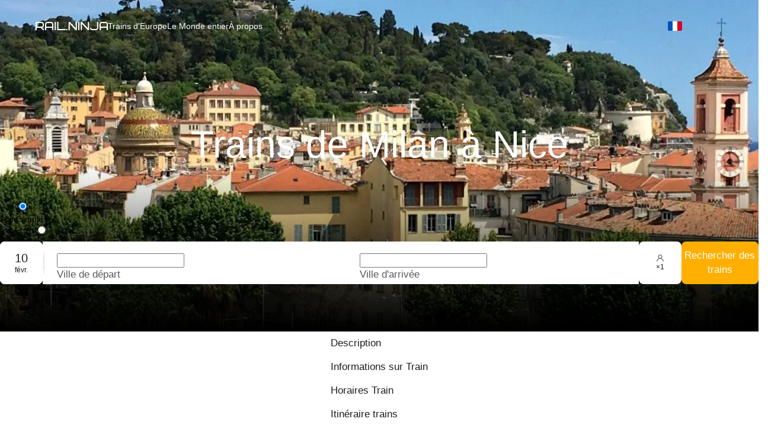

--- FILE ---
content_type: application/javascript; charset=UTF-8
request_url: https://rail.ninja/_next/static/chunks/1307-7a0fd3e644a14f4a.js
body_size: 3615
content:
try{!function(){var e="u">typeof window?window:"u">typeof global?global:"u">typeof globalThis?globalThis:"u">typeof self?self:{},r=(new e.Error).stack;r&&(e._sentryDebugIds=e._sentryDebugIds||{},e._sentryDebugIds[r]="043d8bf0-1f69-49f4-b34a-8b5a1972e7ae",e._sentryDebugIdIdentifier="sentry-dbid-043d8bf0-1f69-49f4-b34a-8b5a1972e7ae")}()}catch(e){}"use strict";(self.webpackChunk_N_E=self.webpackChunk_N_E||[]).push([[1307],{25090:(e,r,t)=>{t.d(r,{Ay:()=>o});var n=t(68620),l=t(92544),a=t(59504);let o=(0,t(47143).OF)("Checkbox",(e,{prefixCls:r})=>[(e=>{let{checkboxCls:r}=e,t=`${r}-wrapper`;return[{[`${r}-group`]:Object.assign(Object.assign({},(0,l.dF)(e)),{display:"inline-flex",flexWrap:"wrap",columnGap:e.marginXS,[`> ${e.antCls}-row`]:{flex:1}}),[t]:Object.assign(Object.assign({},(0,l.dF)(e)),{display:"inline-flex",alignItems:"baseline",cursor:"pointer","&:after":{display:"inline-block",width:0,overflow:"hidden",content:"'\\a0'"},[`& + ${t}`]:{marginInlineStart:0},[`&${t}-in-form-item`]:{'input[type="checkbox"]':{width:14,height:14}}}),[r]:Object.assign(Object.assign({},(0,l.dF)(e)),{position:"relative",whiteSpace:"nowrap",lineHeight:1,cursor:"pointer",borderRadius:e.borderRadiusSM,alignSelf:"center",[`${r}-input`]:{position:"absolute",inset:0,zIndex:1,cursor:"pointer",opacity:0,margin:0,[`&:focus-visible + ${r}-inner`]:(0,l.jk)(e)},[`${r}-inner`]:{boxSizing:"border-box",display:"block",width:e.checkboxSize,height:e.checkboxSize,direction:"ltr",backgroundColor:e.colorBgContainer,border:`${(0,n.unit)(e.lineWidth)} ${e.lineType} ${e.colorBorder}`,borderRadius:e.borderRadiusSM,borderCollapse:"separate",transition:`all ${e.motionDurationSlow}`,"&:after":{boxSizing:"border-box",position:"absolute",top:"50%",insetInlineStart:"25%",display:"table",width:e.calc(e.checkboxSize).div(14).mul(5).equal(),height:e.calc(e.checkboxSize).div(14).mul(8).equal(),border:`${(0,n.unit)(e.lineWidthBold)} solid ${e.colorWhite}`,borderTop:0,borderInlineStart:0,transform:"rotate(45deg) scale(0) translate(-50%,-50%)",opacity:0,content:'""',transition:`all ${e.motionDurationFast} ${e.motionEaseInBack}, opacity ${e.motionDurationFast}`}},"& + span":{paddingInlineStart:e.paddingXS,paddingInlineEnd:e.paddingXS}})},{[`
        ${t}:not(${t}-disabled),
        ${r}:not(${r}-disabled)
      `]:{[`&:hover ${r}-inner`]:{borderColor:e.colorPrimary}},[`${t}:not(${t}-disabled)`]:{[`&:hover ${r}-checked:not(${r}-disabled) ${r}-inner`]:{backgroundColor:e.colorPrimaryHover,borderColor:"transparent"},[`&:hover ${r}-checked:not(${r}-disabled):after`]:{borderColor:e.colorPrimaryHover}}},{[`${r}-checked`]:{[`${r}-inner`]:{backgroundColor:e.colorPrimary,borderColor:e.colorPrimary,"&:after":{opacity:1,transform:"rotate(45deg) scale(1) translate(-50%,-50%)",transition:`all ${e.motionDurationMid} ${e.motionEaseOutBack} ${e.motionDurationFast}`}}},[`
        ${t}-checked:not(${t}-disabled),
        ${r}-checked:not(${r}-disabled)
      `]:{[`&:hover ${r}-inner`]:{backgroundColor:e.colorPrimaryHover,borderColor:"transparent"}}},{[r]:{"&-indeterminate":{"&":{[`${r}-inner`]:{backgroundColor:`${e.colorBgContainer}`,borderColor:`${e.colorBorder}`,"&:after":{top:"50%",insetInlineStart:"50%",width:e.calc(e.fontSizeLG).div(2).equal(),height:e.calc(e.fontSizeLG).div(2).equal(),backgroundColor:e.colorPrimary,border:0,transform:"translate(-50%, -50%) scale(1)",opacity:1,content:'""'}},[`&:hover ${r}-inner`]:{backgroundColor:`${e.colorBgContainer}`,borderColor:`${e.colorPrimary}`}}}}},{[`${t}-disabled`]:{cursor:"not-allowed"},[`${r}-disabled`]:{[`&, ${r}-input`]:{cursor:"not-allowed",pointerEvents:"none"},[`${r}-inner`]:{background:e.colorBgContainerDisabled,borderColor:e.colorBorder,"&:after":{borderColor:e.colorTextDisabled}},"&:after":{display:"none"},"& + span":{color:e.colorTextDisabled},[`&${r}-indeterminate ${r}-inner::after`]:{background:e.colorTextDisabled}}}]})((0,a.mergeToken)(e,{checkboxCls:`.${r}`,checkboxSize:e.controlInteractiveSize}))])},25482:(e,r,t)=>{t.d(r,{A:()=>n});let n=t(60004).createContext(null)},27414:(e,r,t)=>{t.d(r,{A:()=>a});var n=t(60004),l=t(10342);function a(e){let r=n.useRef(null),t=()=>{l.A.cancel(r.current),r.current=null};return[()=>{t(),r.current=(0,l.A)(()=>{r.current=null})},n=>{r.current&&(n.stopPropagation(),t()),null==e||e(n)}]}},52195:(e,r,t)=>{t.d(r,{A:()=>p});var n=t(80057),l=t(32122),a=t(14378),o=t(91982),i=t(97479),c=t(86419),s=t.n(c),d=t(28604),u=t(60004),b=["prefixCls","className","style","checked","disabled","defaultChecked","type","title","onChange"];let p=(0,u.forwardRef)(function(e,r){var t=e.prefixCls,c=void 0===t?"rc-checkbox":t,p=e.className,f=e.style,g=e.checked,v=e.disabled,m=e.defaultChecked,h=e.type,y=void 0===h?"checkbox":h,$=e.title,k=e.onChange,C=(0,i.A)(e,b),x=(0,u.useRef)(null),O=(0,u.useRef)(null),w=(0,d.A)(void 0!==m&&m,{value:g}),A=(0,o.A)(w,2),S=A[0],E=A[1];(0,u.useImperativeHandle)(r,function(){return{focus:function(e){var r;null==(r=x.current)||r.focus(e)},blur:function(){var e;null==(e=x.current)||e.blur()},input:x.current,nativeElement:O.current}});var j=s()(c,p,(0,a.A)((0,a.A)({},"".concat(c,"-checked"),S),"".concat(c,"-disabled"),v));return u.createElement("span",{className:j,title:$,style:f,ref:O},u.createElement("input",(0,n.A)({},C,{className:"".concat(c,"-input"),ref:x,onChange:function(r){v||("checked"in e||E(r.target.checked),null==k||k({target:(0,l.A)((0,l.A)({},e),{},{type:y,checked:r.target.checked}),stopPropagation:function(){r.stopPropagation()},preventDefault:function(){r.preventDefault()},nativeEvent:r.nativeEvent}))},disabled:v,checked:!!S,type:y})),u.createElement("span",{className:"".concat(c,"-inner")}))})},64373:(e,r,t)=>{t.d(r,{A:()=>h});var n=t(60004),l=t(86419),a=t.n(l),o=t(52195),i=t(68402),c=t(99521),s=t(38557),d=t(63114),u=t(69674),b=t(11151),p=t(6720),f=t(25482),g=t(25090),v=t(27414),m=function(e,r){var t={};for(var n in e)Object.prototype.hasOwnProperty.call(e,n)&&0>r.indexOf(n)&&(t[n]=e[n]);if(null!=e&&"function"==typeof Object.getOwnPropertySymbols)for(var l=0,n=Object.getOwnPropertySymbols(e);l<n.length;l++)0>r.indexOf(n[l])&&Object.prototype.propertyIsEnumerable.call(e,n[l])&&(t[n[l]]=e[n[l]]);return t};let h=n.forwardRef((e,r)=>{var t;let{prefixCls:l,className:h,rootClassName:y,children:$,indeterminate:k=!1,style:C,onMouseEnter:x,onMouseLeave:O,skipGroup:w=!1,disabled:A}=e,S=m(e,["prefixCls","className","rootClassName","children","indeterminate","style","onMouseEnter","onMouseLeave","skipGroup","disabled"]),{getPrefixCls:E,direction:j,checkbox:I}=n.useContext(d.QO),N=n.useContext(f.A),{isFormItemInput:P}=n.useContext(p.$W),D=n.useContext(u.A),R=null!=(t=(null==N?void 0:N.disabled)||A)?t:D,z=n.useRef(S.value),B=n.useRef(null),M=(0,i.K4)(r,B);n.useEffect(()=>{null==N||N.registerValue(S.value)},[]),n.useEffect(()=>{if(!w)return S.value!==z.current&&(null==N||N.cancelValue(z.current),null==N||N.registerValue(S.value),z.current=S.value),()=>null==N?void 0:N.cancelValue(S.value)},[S.value]),n.useEffect(()=>{var e;(null==(e=B.current)?void 0:e.input)&&(B.current.input.indeterminate=k)},[k]);let T=E("checkbox",l),_=(0,b.A)(T),[F,q,H]=(0,g.Ay)(T,_),V=Object.assign({},S);N&&!w&&(V.onChange=(...e)=>{S.onChange&&S.onChange.apply(S,e),N.toggleOption&&N.toggleOption({label:$,value:S.value})},V.name=N.name,V.checked=N.value.includes(S.value));let W=a()(`${T}-wrapper`,{[`${T}-rtl`]:"rtl"===j,[`${T}-wrapper-checked`]:V.checked,[`${T}-wrapper-disabled`]:R,[`${T}-wrapper-in-form-item`]:P},null==I?void 0:I.className,h,y,H,_,q),G=a()({[`${T}-indeterminate`]:k},s.D,q),[L,X]=(0,v.A)(V.onClick);return F(n.createElement(c.A,{component:"Checkbox",disabled:R},n.createElement("label",{className:W,style:Object.assign(Object.assign({},null==I?void 0:I.style),C),onMouseEnter:x,onMouseLeave:O,onClick:L},n.createElement(o.A,Object.assign({},V,{onClick:X,prefixCls:T,className:G,disabled:R,ref:M})),null!=$&&n.createElement("span",{className:`${T}-label`},$))))})},91307:(e,r,t)=>{t.d(r,{A:()=>f});var n=t(87113),l=t(60004),a=t(86419),o=t.n(a),i=t(17556),c=t(63114),s=t(11151),d=t(64373),u=t(25482),b=t(25090),p=function(e,r){var t={};for(var n in e)Object.prototype.hasOwnProperty.call(e,n)&&0>r.indexOf(n)&&(t[n]=e[n]);if(null!=e&&"function"==typeof Object.getOwnPropertySymbols)for(var l=0,n=Object.getOwnPropertySymbols(e);l<n.length;l++)0>r.indexOf(n[l])&&Object.prototype.propertyIsEnumerable.call(e,n[l])&&(t[n[l]]=e[n[l]]);return t};let f=l.forwardRef((e,r)=>{let{defaultValue:t,children:a,options:f=[],prefixCls:g,className:v,rootClassName:m,style:h,onChange:y}=e,$=p(e,["defaultValue","children","options","prefixCls","className","rootClassName","style","onChange"]),{getPrefixCls:k,direction:C}=l.useContext(c.QO),[x,O]=l.useState($.value||t||[]),[w,A]=l.useState([]);l.useEffect(()=>{"value"in $&&O($.value||[])},[$.value]);let S=l.useMemo(()=>f.map(e=>"string"==typeof e||"number"==typeof e?{label:e,value:e}:e),[f]),E=e=>{A(r=>r.filter(r=>r!==e))},j=e=>{A(r=>[].concat((0,n.A)(r),[e]))},I=e=>{let r=x.indexOf(e.value),t=(0,n.A)(x);-1===r?t.push(e.value):t.splice(r,1),"value"in $||O(t),null==y||y(t.filter(e=>w.includes(e)).sort((e,r)=>S.findIndex(r=>r.value===e)-S.findIndex(e=>e.value===r)))},N=k("checkbox",g),P=`${N}-group`,D=(0,s.A)(N),[R,z,B]=(0,b.Ay)(N,D),M=(0,i.A)($,["value","disabled"]),T=f.length?S.map(e=>l.createElement(d.A,{prefixCls:N,key:e.value.toString(),disabled:"disabled"in e?e.disabled:$.disabled,value:e.value,checked:x.includes(e.value),onChange:e.onChange,className:o()(`${P}-item`,e.className),style:e.style,title:e.title,id:e.id,required:e.required},e.label)):a,_=l.useMemo(()=>({toggleOption:I,value:x,disabled:$.disabled,name:$.name,registerValue:j,cancelValue:E}),[I,x,$.disabled,$.name,j,E]),F=o()(P,{[`${P}-rtl`]:"rtl"===C},v,m,B,D,z);return R(l.createElement("div",Object.assign({className:F,style:h},M,{ref:r}),l.createElement(u.A.Provider,{value:_},T)))})}}]);

--- FILE ---
content_type: application/javascript; charset=UTF-8
request_url: https://rail.ninja/_next/static/chunks/8659-23be11db7eca4dfa.js
body_size: 26749
content:
try{!function(){var e="u">typeof window?window:"u">typeof global?global:"u">typeof globalThis?globalThis:"u">typeof self?self:{},t=(new e.Error).stack;t&&(e._sentryDebugIds=e._sentryDebugIds||{},e._sentryDebugIds[t]="f4186014-203f-4ff2-b116-54124daec9aa",e._sentryDebugIdIdentifier="sentry-dbid-f4186014-203f-4ff2-b116-54124daec9aa")}()}catch(e){}"use strict";(self.webpackChunk_N_E=self.webpackChunk_N_E||[]).push([[7567,8659],{228:(e,t,i)=>{i.d(t,{A:()=>M});var a,n=i(60072),o=i(44706),r=i(60004),l=i(86566),s=i(82147),d=i(7081),c=i(66396),m=i(5082),p=i(82559),h=i(55715),g=i(52734),u=i(63736),x=i(24416),b=i(11508),f=i(27450);let A=(0,b.Ay)(f.A).withConfig({componentId:"sc-39be5e11-0"})([".ant-segmented-item-label{",";padding-inline:11px;display:flex;align-items:center;white-space:break-spaces;}.ant-segmented-item-selected .ant-segmented-item-label{",";}&.ant-segmented-lg{.ant-segmented-item-label{","}.ant-segmented-item-selected .ant-segmented-item-label{","}}.ant-segmented-item{display:grid;place-content:center;flex:1;&.ant-segmented-item:not(.ant-segmented-item-selected):not(.ant-segmented-item-disabled){&:focus-within{transition:color 0.3s cubic-bezier(0.6,0,1,0.5);color:",";}}}"],e=>e.theme.typography.common.label.medium,e=>e.theme.typography.common.label["medium-strong"],e=>e.theme.typography.common.label.large,e=>e.theme.typography.common.label["large-strong"],e=>e.theme.colors.onBrand100.$value);var y=((a={}).large="large",a.medium="middle",a.small="small",a);let v=(0,r.forwardRef)(({size:e,...t},i)=>{let a=(0,b.DP)();return(0,n.jsx)(x.Ay,{theme:{components:{Segmented:{borderRadius:8,borderRadiusLG:8,borderRadiusSM:8,borderRadiusXS:8,controlHeight:56,controlHeightLG:64,controlHeightSM:48,controlPaddingHorizontal:20,controlPaddingHorizontalSM:12,itemColor:a.colors.onBackground.$value,itemHoverBg:a.colors.Outline.$value,itemSelectedBg:a.colors.Surface100.$value,itemSelectedColor:a.colors.onBrand100.$value,marginSM:16,trackBg:a.colors.Surface10.$value,trackPadding:4}}},children:(0,n.jsx)(A,{...t,size:e&&y[e],ref:i})})});v.displayName="Switch";let w=(0,r.memo)(v),k=b.Ay.a.withConfig({componentId:"sc-57496da8-0"})(["",";&:hover{color:inherit;opacity:",";}"],e=>e.theme.typography.desktop.body.small,e=>e.theme.opacity.hover),C=({href:e,title:t})=>(0,n.jsx)("li",{children:(0,n.jsx)(k,{href:e,children:t})});var $=i(12822);let I=b.Ay.div.withConfig({componentId:"sc-17e759eb-0"})(["display:flex;flex-direction:column;gap:24px;height:100%;"]),j=b.Ay.ul.withConfig({componentId:"sc-17e759eb-1"})(["",";display:flex;flex-direction:column;gap:16px;overflow-y:auto;margin:0 -24px -24px -24px;padding:0 24px 24px 24px;li{list-style-type:none;}"],$.A),T=({items:e})=>{let[t,i]=(0,r.useState)(0),a=(0,u.A)(),o=(0,r.useMemo)(()=>e.map((e,t)=>({label:e.title,value:t})),[e]);return(0,n.jsxs)(I,{children:[(0,n.jsx)(w,{onChange:i,options:o,size:"large",value:t}),(0,n.jsx)(j,{children:e[t]?.below?.map(e=>(0,n.jsx)(C,{href:g.X5.relative(e.relative||"",a),title:e.title},e.title))})]})};var H=i(36256),_=i(61243),Q=i(44602);let E=b.Ay.ul.withConfig({componentId:"sc-adf6c523-0"})(["display:flex;flex-direction:column;gap:16px;li{list-style-type:none;}"]),S=(0,b.Ay)(_.A).withConfig({componentId:"sc-adf6c523-1"})(["list-style-type:none;width:100%;justify-content:space-between;span{",";flex:1;text-align:start;}svg{",";}"],Q.A,H.A),B=({items:e,setActiveDrawerIndex:t,setDrawerItems:i})=>(0,n.jsx)(E,{children:e.map(e=>{let a=!e.below;return(0,n.jsx)("li",{children:(0,n.jsx)(S,{href:a?e.absolute:void 0,iconRight:(0,n.jsx)(p.A,{}),onClick:()=>{if(a)return;let o=e.below;i(i=>{let a=[...i];return a[1]={children:(0,n.jsx)(T,{items:o}),onBack:()=>t(0),title:e.title},a}),t(1)},children:(0,n.jsx)(h.A,{size:"medium-strong",children:e.title})})},e.title)})}),R=(0,b.Ay)(_.A).withConfig({componentId:"sc-4c9db668-0"})(["&.ant-btn-link{&,&:not(:disabled):not(.ant-btn-link-disabled):hover{",";color:",";font-weight:700;}}"],e=>e.theme.typography.common.label["medium-strong"].$value,e=>e.theme.colors.white),z=({item:e,openMenu:t,setActiveDrawerIndex:i,setDrawerItems:a})=>(0,n.jsx)(R,{onClick:()=>{e.below?.[0]?.below&&(a([{children:(0,n.jsx)(B,{items:e.below[0].below,setActiveDrawerIndex:i,setDrawerItems:a}),title:e.title}]),i(0),t())},size:"large",children:e.title}),P=b.Ay.div.withConfig({componentId:"sc-ce014e9e-0"})(["padding-inline:24px;display:flex;flex-direction:column;gap:12px;"]),M=()=>{let e=(0,l.A)(),{data:t}=(0,c.NE)(),{data:i}=(0,d.D4)(t?.menu_reference[e].name??o.hT),{on:a,toggleOff:p,toggleOn:h}=(0,s.A)(),[g,u]=(0,r.useState)([]),[x,b]=(0,r.useState)(0);if(i?.length)return(0,n.jsxs)(P,{children:[i.map(e=>(0,n.jsx)(z,{item:e,openMenu:h,setActiveDrawerIndex:b,setDrawerItems:u},e.title)),(0,n.jsx)(m.A,{activeDrawerIndex:x,items:g,onClose:p,open:a})]})}},233:(e,t,i)=>{i.d(t,{q:()=>a});let a="withShadow"},834:(e,t,i)=>{i.d(t,{C:()=>a});let a=e=>e?[...e].sort((e,t)=>e.weight-t.weight):[]},1829:(e,t,i)=>{i.d(t,{A:()=>o});var a=i(96857),n=i.n(a);let o=()=>n()().hour(0)},3773:(e,t,i)=>{i.d(t,{a:()=>r});var a=i(60072),n=i(20831),o=i(91158);let r=({size:e="xlarge-strong",title:t})=>{let i=(0,n.p)();return(0,a.jsx)(o.Q,{$isAutoContentPage:!i,$symbolsCount:t.length,dangerouslySetInnerHTML:{__html:t},size:e,tag:"h1"})}},3774:(e,t,i)=>{i.d(t,{A:()=>l});var a=i(60004),n=i(60072),o=i(99439);let r=(0,a.forwardRef)(({children:e,color:t="inherit",colorVar:i,size:a="medium",tag:r="span",...l},s)=>l.dangerouslySetInnerHTML?(0,n.jsx)(o.b,{ref:s,...l,$colorVar:i,$color:t,$size:a,as:r}):(0,n.jsx)(o.b,{ref:s,...l,$colorVar:i,$color:t,$size:a,as:r,children:e}));r.displayName="BodyText";let l=(0,a.memo)(r)},5045:(e,t,i)=>{i.d(t,{H:()=>n});var a=i(2789);let n={direction:"ltr",id:a.h.Cimode,name:"Translation keys",prefix:a.h.Cimode}},5082:(e,t,i)=>{i.d(t,{A:()=>h});var a=i(60072),n=i(34908),o=i(1369),r=i(47701),l=i(11508),s=i(12822),d=i(61243);let c=l.Ay.div.withConfig({componentId:"sc-f57fc65e-0"})(["height:100%;transform-origin:top;transform:",";transition:",";.ant-drawer-body{",";}.ant-drawer-header{flex-direction:row-reverse;.ant-drawer-header-title{flex-direction:row-reverse;.ant-drawer-title{text-align:center;}.ant-drawer-close{margin-inline:0;background:none;svg{fill:",";}}}}"],e=>e.$isActive?"none":`scale(${.97-.05*e.$indexRelativeToActive}) translateY(${-10*e.$indexRelativeToActive}px)`,e=>e.theme.transitions.default,s.A,e=>e.theme.colors.Brand100.$value),m=(0,l.Ay)(d.A).withConfig({componentId:"sc-f57fc65e-1"})(["&.ant-btn-link,&.ant-btn-link:not(:disabled):not(.ant-btn-link-disabled):hover{height:24px;width:24px;padding:0;}"]),p=({children:e,indexRelativeToActive:t,onBack:i,onClose:s,open:d,title:p,zIndex:h})=>{let g=(0,l.DP)(),u=0===t;return(0,a.jsx)(r.A,{zIndex:h,closable:!0,closeIcon:(0,a.jsx)(o.A,{}),destroyOnHidden:!1,drawerRender:e=>(0,a.jsx)(c,{$indexRelativeToActive:t,$isActive:u,children:e}),extra:i&&(0,a.jsx)(m,{iconLeft:(0,a.jsx)(n.A,{}),onClick:i,variant:"brand"}),onClose:s,open:d&&t>=0,placement:"bottom",style:void 0,styles:{content:{borderRadius:`${g.borderRadius.sm} ${g.borderRadius.sm} 0 0`},mask:{backgroundColor:u?g.colors.transparentBlack:"transparent"},wrapper:{height:"calc(100% - 50px)",transformOrigin:"top",transitionDuration:".5s"}},title:p,children:e})},h=({activeDrawerIndex:e,items:t,onClose:i,open:n})=>(e=e??t.length-1,t.map(({children:t,onBack:o,title:r,zIndex:l},s)=>(0,a.jsx)(p,{indexRelativeToActive:e-s,onBack:o,onClose:i,open:n,title:r,zIndex:l,children:t},s)))},6383:(e,t,i)=>{i.d(t,{d:()=>a});let a=(0,i(11508).AH)(["height:320px;width:100%;border-radius:",";","{height:420px;}","{height:190px;}"],e=>e.theme.borderRadius.sm,e=>e.theme.mediaQueries.mobileTablet,e=>e.theme.mediaQueries.mobile)},7081:(e,t,i)=>{i.d(t,{D4:()=>l});var a=i(17190);let n={config:`${a.qB}header-config`,menuItems:e=>`${a.qB}menu-items/${e}`},{endpoints:o,useGetHeaderConfigQuery:r,useGetMenuItemsQuery:l}=i(66771).FH.injectEndpoints({endpoints:e=>({getHeaderConfig:e.query({query:()=>({url:n.config})}),getMenuItems:e.query({query:e=>({url:n.menuItems(e)})})})})},7905:(e,t,i)=>{i.d(t,{FA:()=>l,Hs:()=>a,JP:()=>d,Pn:()=>m,_e:()=>r,a1:()=>o,es:()=>n,lm:()=>c,mB:()=>s});let a=e=>e.authorization.email,n=e=>e.authorization.currentStep,o=e=>e.authorization.isCheckedEmail,r=e=>e.authorization.isOpenAuthorizationPopup,l=e=>e.authorization.isLoadingAuth,s=e=>e.authorization?.user,d=e=>e.authorization.isExcludePrivacy,c=e=>e.authorization.message,m=e=>e.authorization.redirectLinkAfterResetPassword},9603:(e,t,i)=>{i.d(t,{A:()=>o});var a=i(60072),n=i(73150);let o=e=>(0,a.jsx)(n.T,{dashed:!0,...e})},11029:(e,t,i)=>{i.d(t,{I:()=>n});var a,n=((a={}).AVERAGE_DEPARTURE="averageDeparture",a.EARLIEST_DEPARTURE="earlyDeparture",a.EMPTY_BLOCK="emptyBlock",a.LATEST_DEPARTURE="latestDeparture",a.LONGEST_TRAVEL_TIME="longTravelTime",a.LOWEST_TICKET_COST="lowestTicketCost",a.SHORT_TRAVEL_TIME="shortTravelTime",a)},12822:(e,t,i)=>{i.d(t,{A:()=>a});let a=(0,i(11508).AH)(["&::-webkit-scrollbar{-webkit-appearance:none;width:4px;height:4px;}&::-webkit-scrollbar-thumb{background-color:",";width:4px;border-radius:2px;}&::-webkit-scrollbar-track{margin-top:12px;margin-bottom:12px;border-radius:2px;background:",";}"],e=>e.theme.colors.Surface100.$value,e=>e.theme.colors.Surface10.$value)},15188:(e,t,i)=>{i.d(t,{a:()=>n,i:()=>o});var a=i(11508);let n=64,o={invoice:(0,a.AH)(["min-height:64px;","{padding-inline:32px;}","{padding-inline:16px;}"],e=>e.theme.mediaQueries.tablet,e=>e.theme.mediaQueries.mobile),main:(0,a.AH)(["padding:32px 60px;","{padding:32px 32px;}","{padding:24px 16px;}"],e=>e.theme.mediaQueries.tablet,e=>e.theme.mediaQueries.mobile),timetable:(0,a.AH)(["width:clamp(320px,100%,1248px);min-height:","px;padding-inline:16px;display:flex;justify-content:space-between;& > *:nth-child(2){justify-content:start;}"],n)}},16001:(e,t,i)=>{i.d(t,{e:()=>s,E:()=>d});var a=i(66125),n=i(11508),o=i(25378),r=i(18169),l=i(66989);let s=(0,n.Ay)(a.A).withConfig({componentId:"sc-bfbb78bc-0"})(["grid-area:fields;display:flex;gap:16px;width:100%;height:72px;.ant-form-item{margin:0;}","{width:100%;display:grid;grid-template-areas:",";height:auto;}"],e=>e.theme.mediaQueries.mobile,e=>e.$isShowSwitcher?`'${o.A.switcher}' '${o.A.stations}' '${o.A.datePicker}' '${o.A.travelerPicker}' '${o.A.searchButton}'`:`'${o.A.stations}' '${o.A.datePicker}' '${o.A.travelerPicker}' '${o.A.travelerPicker}' '${o.A.groupBooking}' '${o.A.searchButton}'`),d=n.Ay.div.withConfig({componentId:"sc-bfbb78bc-1"})(["grid-area:form;display:grid;grid-template-areas:'switcher' 'fields' 'footer';grid-template-rows:44px auto 32px;align-items:self-start;gap:24px;width:100%;margin:0 auto;","{width:fit-content;}&.",".clicked{pointer-events:none;opacity:",";}","{grid-template-areas:'fields' 'footer';grid-template-rows:auto 32px;}"],r.a,l.A,e=>e.theme.opacity.disabled,e=>e.theme.mediaQueries.mobile)},16359:(e,t,i)=>{i.d(t,{A:()=>v,j:()=>y});var a=i(97751),n=i(11508);let o={large:"large-strong",medium:"medium-strong",small:"medium-strong","x-large":"large-strong","x-small":"small-strong"};var r=i(23022);let l={large:r.V.sm,medium:r.V.sm,small:r.V.xsm,"x-large":r.V.sm,"x-small":r.V.xsm},s=(0,n.AH)(["padding-block:20px;padding-inline:48px;max-height:64px;"]),d=(0,n.AH)(["height:64px;padding:20px;"]),c=(0,n.AH)(["padding-block:16px;padding-inline:40px;max-height:56px;"]),m=(0,n.AH)(["height:56px;padding:16px;"]),p=(0,n.AH)(["height:48px;padding:12px;"]),h=(0,n.AH)(["padding-block:12px;padding-inline:32px;max-height:48px;"]),g=(0,n.AH)(["height:72px;width:72px;padding:24px;"]),u=(0,n.AH)(["padding-block:24px;padding-inline:56px;max-height:72px;"]),x=(0,n.AH)(["height:40px;width:40px;padding:8px;"]),b=(0,n.AH)(["padding-block:8px;padding-inline:24px;max-height:40px;"]),f={large:{"padding-large":(0,n.AH)(["",";"],s),"padding-small":(0,n.AH)(["",";"],d)},medium:{"padding-large":(0,n.AH)(["",";"],c),"padding-small":(0,n.AH)(["",";"],m)},small:{"padding-large":(0,n.AH)(["",";"],h),"padding-small":(0,n.AH)(["",";"],p)},"x-large":{"padding-large":(0,n.AH)(["",";"],u),"padding-small":(0,n.AH)(["",";"],g)},"x-small":{"padding-large":(0,n.AH)(["",";"],b),"padding-small":(0,n.AH)(["",";"],x)}},A={primary:(0,n.AH)(["background:",";& > *,svg,path{color:",";}"],e=>e.theme.colors.Brand100.$value,e=>e.theme.colors.onBrand100.$value),quaternary:(0,n.AH)(["background:",";& > *,svg,path{color:",";}"],e=>e.theme.colors.onBackground.$value,e=>e.theme.colors.onBrand100.$value),secondary:(0,n.AH)(["background:",";& > *{color:",";}svg,path{color:",";}"],e=>e.theme.colors.Brand10.$value,e=>e.theme.colors.onBackground.$value,e=>e.theme.colors.Brand100.$value),tertiary:(0,n.AH)(["background:",";border:1px solid ",";& > *,svg,path{color:",";}"],e=>e.theme.colors.Background.$value,e=>e.theme.colors.Outline.$value,e=>e.theme.colors.onBackground.$value)},y=n.Ay.div.withConfig({componentId:"sc-6a4b3425-0"})(["display:flex;align-items:center;min-height:24px;gap:16px;transition:",";svg,path{fill:currentColor;}span{color:inherit;","}"],e=>`transform ${e.theme.transitions.default}`,e=>e.$textTransformStyle&&`text-transform: ${e.$textTransformStyle};`),v=(0,n.Ay)(a.A).withConfig({componentId:"sc-6a4b3425-1"})(["display:flex;justify-content:center;align-items:center;gap:16px;height:auto;border:none;box-sizing:border-box;text-decoration:none;&.ant-btn{&,&.ant-btn-loading,&.ant-btn-default:not(:disabled):not(.ant-btn-disabled):hover{transition:",";",";",";border-radius:",";",";&:not(:has(> "," > span)){",";}}&.ant-btn.ant-btn-loading,&.ant-btn-default:disabled{opacity:",";}&:hover:not(:disabled):not(.ant-btn-loading){opacity:",";}}&.ant-btn-loading{.ant-btn-icon.ant-btn-loading-icon{position:absolute;}","{opacity:0;}}.ant-btn-icon{margin-inline-end:0 !important;}.ant-btn-loading-icon{display:flex;align-items:center;justify-content:center;width:24px;height:24px;}"],e=>`transform ${e.theme.transitions.default}`,e=>A[e.$variant],e=>f[e.$size]["padding-large"],e=>"default"===e.$shape?l[e.$size]:`${e.theme.borderRadius.xlg}`,e=>e.theme.typography.common.label[o[e.$size]].$value,y,e=>f[e.$size]["padding-small"],e=>e.theme.opacity.disabledButton,e=>e.theme.opacity.hover,y)},17853:(e,t,i)=>{i.d(t,{Fe:()=>d,Zq:()=>m,o8:()=>c});var a=i(11508),n=i(60323),o=i(38102),r=i(75821),l=i(85082),s=i(56987);let d=a.Ay.section.withConfig({componentId:"sc-563f0e14-0"})(["position:relative;display:flex;align-items:center;justify-content:space-between;padding:48px 72px;width:100%;background-color:",";border-radius:",";overflow:hidden;margin-bottom:8px;","{padding:32px;","{order:0;}}","{padding:24px;border-radius:0;margin-inline:-16px;width:calc(100% + 32px);","{display:none;}}","{color:",";}","{z-index:1;",".ant-btn{&,&:active,&:not(:disabled):not(.ant-btn-disabled):active,&:focus,&:not(:disabled):not(.ant-btn-disabled):focus,&:hover,&:not(:disabled):not(.ant-btn-disabled):hover{background:",";width:180px;","{width:100%;}}}}","{","{width:100%;}}","{","{row-gap:16px;}}}"],e=>e.theme.colors.black,e=>e.theme.borderRadius.sm,e=>e.theme.mediaQueries.mobileTablet,l.s,e=>e.theme.mediaQueries.mobile,l.s,r.hE,e=>e.theme.colors.white,r.d6,o.p,e=>e.theme.colors["neutral-1000"].$value,e=>e.theme.mediaQueries.mobileTablet,e=>e.theme.mediaQueries.mobileTablet,r.eF,e=>e.theme.mediaQueries.mobile,r.eF),c=(0,a.Ay)(n.A).withConfig({componentId:"sc-563f0e14-1"})(["position:absolute;inset:0;z-index:0;display:block;filter:blur(12px);width:100%;height:100%;object-fit:cover;"]),m=a.Ay.div.withConfig({componentId:"sc-563f0e14-2"})(["",";max-width:","px;padding-inline:56px;","{padding-inline:32px;}","{padding-inline:0;}","{max-width:","px;margin-bottom:0;","{margin-inline:0;}}"],s.t,e=>e.theme.sizes.maxWidth,e=>e.theme.mediaQueries.tablet,e=>e.theme.mediaQueries.mobile,d,e=>e.theme.sizes.maxWidthContent,e=>e.theme.mediaQueries.mobile)},18081:(e,t,i)=>{i.d(t,{A:()=>a});let a=e=>e.stopPropagation()},18169:(e,t,i)=>{i.d(t,{a:()=>r});var a=i(27450),n=i(11508);let o={medium:"large",small:"medium"},r=(0,n.Ay)(a.A).withConfig({componentId:"sc-f02222f3-0"})([".ant-segmented-item-label{padding:0;}.ant-segmented-item{padding:0 32px;",";}.ant-segmented-item-disabled{opacity:",";}"],e=>e.theme.typography.common.label[o[e.$size]].$value,e=>e.theme.opacity.disabled)},20831:(e,t,i)=>{i.d(t,{p:()=>o});var a=i(16732),n=i(73641);let o=()=>{let e=(0,a.useRouter)();return e?.pathname===n.A.rootPath}},21300:(e,t,i)=>{i.d(t,{A:()=>o});var a=i(60004),n=i(3773);let o=(0,a.memo)(n.a)},22815:(e,t,i)=>{i.d(t,{e:()=>a});let a=i(11508).Ay.span.withConfig({componentId:"sc-9f7c893e-0"})(["color:",";"," font-weight:",";"],e=>e.$colorVar?e.theme.colors.getByPath(e.$colorVar):e.$color,e=>e.theme.typography.common.label[e.$size].$value,e=>e.$fontWeight)},23004:(e,t,i)=>{i.d(t,{c:()=>r});var a=i(60072),n=i(60004),o=i(22815);let r=(0,n.forwardRef)(({children:e,color:t="inherit",colorVar:i,size:n="medium",tag:r="span",fontWeight:l="400",...s},d)=>(0,a.jsx)(o.e,{as:r,$color:t,$colorVar:i,$size:n,$fontWeight:l,...s,ref:d,children:s.dangerouslySetInnerHTML?void 0:e}));r.displayName="LabelText"},24633:(e,t,i)=>{i.d(t,{D:()=>n,g:()=>a});let a=({address:e,...t})=>t.single_name||t.name||e.locality||"",n=({arrivalStation:e,departureStation:t})=>`${a(t)} - ${a(e)}`},25378:(e,t,i)=>{i.d(t,{A:()=>a});let a={datePicker:"datePicker",groupBooking:"groupBooking",searchButton:"searchButton",stations:"stations",switcher:"switcher",travelerPicker:"travelerPicker"}},26012:(e,t,i)=>{i.d(t,{$4:()=>c,Q3:()=>l,bv:()=>o,fg:()=>r,jJ:()=>h,lS:()=>d,n3:()=>u,pD:()=>g,qu:()=>m});var a=i(11508);let n=(0,a.AH)(["font-size:16px;line-height:26px;letter-spacing:-0.16px;"]),o=(0,a.AH)(["",";"],n),r=(0,a.AH)(["",";font-style:italic;"],n),l=(0,a.AH)(["",";line-height:24px;font-weight:500;"],n),s=(0,a.AH)(["font-size:14px;line-height:24px;letter-spacing:-0.14px;"]),d=(0,a.AH)(["",";"],s),c=(0,a.AH)(["",";font-style:italic;"],s),m=(0,a.AH)(["",";font-weight:500;line-height:22px;"],s),p=(0,a.AH)(["font-size:12px;line-height:18px;letter-spacing:0;"]),h=(0,a.AH)(["",";"],p),g=(0,a.AH)(["",";font-style:italic;"],p),u=(0,a.AH)(["font-size:10px;line-height:18px;"])},26040:(e,t,i)=>{i.d(t,{B8:()=>s,Hf:()=>d,U1:()=>r,VY:()=>l});var a=i(11508),n=i(56987),o=i(3774);let r=a.Ay.section.withConfig({componentId:"sc-35c89e93-0"})(["display:grid;grid-template-columns:1fr 1fr;align-items:center;column-gap:32px;row-gap:24px;","{grid-template-columns:100%;}","{row-gap:16px;}"],e=>e.theme.mediaQueries.mobileTablet,e=>e.theme.mediaQueries.mobile),l=(0,a.Ay)(o.A).withConfig({componentId:"sc-35c89e93-1"})(["color:",";*{color:",";}","{max-width:100%;}"],e=>e.theme.colors.Surface100.$value,e=>e.theme.colors.Surface100.$value,e=>e.theme.mediaQueries.desktopXS),s=a.Ay.ul.withConfig({componentId:"sc-35c89e93-2"})(["display:flex;width:100%;list-style-type:none;","{display:grid;grid-template-columns:1fr 1fr;}"],e=>e.theme.mediaQueries.mobile),d=a.Ay.div.withConfig({componentId:"sc-35c89e93-3"})(["",";max-width:","px;padding-inline:56px;","{max-width:","px;padding:0;}","{padding-inline:32px;}","{padding-inline:16px;}"],n.t,e=>e.theme.sizes.maxWidth,r,e=>e.theme.sizes.maxWidthContent,e=>e.theme.mediaQueries.tablet,e=>e.theme.mediaQueries.mobile)},26803:(e,t,i)=>{i.d(t,{A:()=>d});var a=i(70141),n=i(28833),o=i(68148),r=i(79567),l=i(66396),s=i(44497);let d=(0,o.A)("user/switchUserCurrency",(e,{dispatch:t,getState:i})=>{let o=(0,a.x)(i());t((0,s.ui)(!0)),t(l.w_.initiate({currencyCode:e},{fixedCacheKey:r.Z})).unwrap().catch(i=>{o&&"PARSING_ERROR"===i.status&&200!==i.originalStatus?t((0,n.To)(o)):t((0,n.To)(e))}).finally(()=>{t((0,s.ui)(!1))})})},28190:(e,t,i)=>{i.d(t,{mF:()=>c,lg:()=>m,DB:()=>p,vd:()=>h});var a=i(96857),n=i.n(a),o=i(6017),r=i.n(o),l=i(27754),s=i.n(l),d=i(1829);let c=e=>(0,d.A)().isSameOrBefore(e,"day"),m=e=>(0,d.A)().isAfter(e,"day"),p=e=>(0,d.A)().isSameOrAfter(e,"day"),h=e=>n()(e)?.isValid();n().extend(s()),n().extend(r())},28247:(e,t,i)=>{i.d(t,{A:()=>r});var a=i(65490),n=i(82147),o=i(15423);let r=()=>{let{on:e,setValue:t,toggleOff:i,toggleOn:r}=(0,n.A)();return(0,a.S)(o.A.OPEN_BURGER_MENU,t),{close:i,isOpened:e,open:r}}},28415:(e,t,i)=>{i.d(t,{Er:()=>n,Hh:()=>l,R9:()=>o,_k:()=>c,f5:()=>d,pV:()=>r,yO:()=>s});var a=i(35290);let n=e=>e.search.tripMode===a.T.RoundTrip,o=e=>e.search.departureDate,r=e=>e.search.withLayover,l=e=>e.search.tripMode,s=e=>e.search.showAffiliatePlaceholder,d=e=>e.search.isCheckedAffiliate,c=e=>e.search.groupBookingModal},29113:(e,t,i)=>{let a,n,o;i.d(t,{C:()=>Q,A:()=>E});var r=i(96857),l=i.n(r),s=i(46987),d=i.n(s),c=i(99117),m=i(1579),p=i(85518),h=i(51277),g=i(4467),u=i(47757),x=i(20807),b=i(53593),f=i(40191),A=i(55805),y=i(68148),v=i(90411);let w=(0,y.A)("checkout/setTimetableSelectedTrain",({classes:e,route:t},{dispatch:i})=>{if(Array.isArray(t.trains))i((0,b.ut)({}));else if(e?.length){let a=((e,t)=>{let i=Object.entries(e).find(([,e])=>t.some(t=>(e.train_class?.name||"").toLowerCase().includes(t.toLowerCase())));if(!i)return;let[a,n]=i,o=n.coach_classes?.[1]||n.coach_classes?.[0]||n.cheapest_coach_class;return{coachClass:o,fare:o?.cheapest_fare||o?.fares[0],isDefaultSelected:!0,train:n,trainKey:a}})(t.trains,e||[]);a&&i((0,b.ut)({...a,coachClass:a.coachClass??void 0}))}else{let e=(0,v.r)(t.trains);e&&i((0,b.ut)({...e,coachClass:e.coachClass??void 0}))}}),k=(0,y.A)("checkout/updateTimetableSelectedTrain",({needSelectFirstTrains:e,route:t,selectFirstTrainByClass:i},{dispatch:a,getState:n})=>{let o=n(),r=(0,x.nT)(o)||(0,x.zI)(o),l=r?.trainKey&&t.trains[r.trainKey];if(l){let e=l.coach_classes?.find(e=>e.coach_class.uuid===r.coachClass?.coach_class.uuid),t=e?.fares.find(e=>e.fare_code&&e.fare_code.uuid===r.fare?.fare_code?.uuid||e.fare&&e.fare.uuid===r.fare?.fare?.uuid);a((0,b.ut)({coachClass:e,fare:t,isDefaultSelected:!0,train:l,trainKey:r.trainKey})),a((0,b.nB)())}else i?.length&&!A.A&&!r&&t.finished?a(w({classes:i,route:t})):e&&!r&&t.finished&&a(w({route:t}))});var C=i(39307),$=i(34750),I=i(79282),j=i(66396),T=i(15423),H=i(28190),_=i(59466);l().extend(d());let Q=()=>{a?.abort(),o?.abort(),n&&clearTimeout(n)},E=(0,y.A)("checkout/onSearchHandle",async({currentLeg:e=1,needSelectFirstTrains:t,selectFirstTrainByClass:i},{dispatch:r,getState:s})=>{let d=s();try{Q();let A=(0,x.Gm)(d),y=(0,x.EM)(d),v=(0,g.jE)(d),w=(0,x.Ie)(d),E=!!v[e-1],S=A[e-1],B=S&&(0,C.I)(S,e),R=B?.legs[1]?.[c.ZD.date];if(!R)return;if(!(0,H.mF)(l()(R,"DD.MM.YYYY")))return void(0,p.KA)(T.A.REFRESH_CHECKOUT_DIALOG,!0);let z=e>1?v[e-2]?.train?.arrival_datetime:void 0,P=e=>{r((0,f.A)({error:e})),e?.data?.message===_.jg.searchSessionExpired&&O(),r((0,I.qH)(!1))},M=a=>{let l;r((0,b.DL)(a)),a.search_session_id&&r((0,b.QP)({currentLeg:e,searchSessionId:a.search_session_id})),a&&r(k({needSelectFirstTrains:t,route:a,selectFirstTrainByClass:i})),E&&r((0,u.A)({legNumber:e,route:a,withBatching:!1})).unwrap().then(e=>{e&&(E=!1)}),(l=a.trains,Object.keys(l).length>0)?r((0,h.A)({event:m.X.TimetableSuccess})):(a.finished||void 0===a.finished)&&r((0,h.A)({event:m.X.TimetableFailed})),!1===a.finished?n=setTimeout(()=>{o=r(_.TT.postSearchBatch.initiate({arrivalDatetime:z,needSelectFirstTrains:t,searchSessionId:a.search_session_id},{fixedCacheKey:_.ct})),o?.unwrap().then(M).catch(P)},a.next_search_delay?1e3*a.next_search_delay:0):r((0,I.qH)(!1));let d=(0,x.tU)(s());if(a.finished){let e=Object.values(d?.trains||{});e?.length&&d&&e.every(e=>e?.coach_classes?.length)&&r((0,b.b9)((e=>{let t=Object.entries(e),i=t?.[0]?.[1];t.forEach(([,e])=>{let t=e.cheapest_coach_class?.cheapest_fare.price?.number,a=i?.cheapest_coach_class?.cheapest_fare.price?.number;(!a||t&&t<a)&&(i=e)});let a=i?.cheapest_coach_class?.cheapest_fare.price?.number;for(let[,e]of t){let t=e.cheapest_coach_class?.cheapest_fare.price?.number;if(a&&t&&t===a&&e.train_number!==i?.train_number)return}return i?.train_number||void 0})(d.trains))),r((0,b.nB)()),r((0,I.qH)(!1))}let c=(0,x.nT)(s());if(c&&!c.fare?.fare){let e=d?.trains?.[c.trainKey];if(e?.coach_classes?.length){let t=e.coach_classes[1]||e.coach_classes[0];t&&r((0,b.ut)({coachClass:t,fare:t.cheapest_fare,train:e}))}}},O=e=>{r((0,I.qH)(!0)),(a=r(_.TT.postSearch.initiate({arrivalDatetime:z,formData:B,needSelectFirstTrains:t,sessionId:e,tftMode:(0,$.i)(y)},{fixedCacheKey:_.yZ}))).unwrap().then(M).catch(P)};await r(j.rq.getSiteInfo.initiate(!1)),O(w?.[e])}catch(t){if("Aborted"===t.message)return;r((0,b.d5)()),r((0,b.pW)()),r((0,b.QP)({currentLeg:e})),r((0,I.qH)(!1)),t?.status===400&&r((0,h.A)({event:m.X.TimetableFailed})),t?.status===403&&r((0,b.Mo)(structuredClone((0,x.Gm)(d))))}})},29431:(e,t,i)=>{i.d(t,{M:()=>n});var a=i(42048);let n=(0,i(11508).Ay)(a.A).withConfig({componentId:"sc-cb2a1481-0"})(["height:24px;width:24px;"])},31511:(e,t,i)=>{i.d(t,{AK:()=>r,Cr:()=>a,LG:()=>n,lD:()=>o});let a=e=>t=>e&&t.modals.drawerModals[e],n=e=>e.modals.notifications,o=e=>e.modals.tildaPageId,r=e=>e.modals.drawerModals},31901:(e,t,i)=>{i.d(t,{d:()=>r,N:()=>l});var a=i(11508),n=i(87578);let o=(0,a.AH)(["position:absolute;width:1px;height:1px;padding:0;margin:-1px;overflow:hidden;clip:rect(0,0,0,0);white-space:nowrap;border:0;"]),r=a.Ay.section.withConfig({componentId:"sc-875c0c9a-0"})(["",";"],o),l=a.Ay.div.withConfig({componentId:"sc-875c0c9a-1"})(["",";padding-inline:56px;","{row-gap:40px;padding-bottom:0;}","{row-gap:56px;}"],n.$,e=>e.theme.mediaQueries.tablet,e=>e.theme.mediaQueries.mobile)},32343:(e,t,i)=>{i.d(t,{A:()=>d});var a=i(60072),n=i(34644),o=i(5045),r=i(2789);let l={[r.h.Ar]:"sa",[r.h.Cn]:"cn",[r.h.El]:"gr",[r.h.En]:"us",[r.h.Jp]:"jp",[r.h.Ko]:"kr",[r.h.Nb]:"no",[r.h.Sv]:"se",[r.h.Tw]:"cn"};var s=i(29431);let d=({height:e,langId:t,width:i})=>t===r.h.En||t===o.H.id?(0,a.jsx)(s.M,{}):(0,a.jsx)(n.A,{code:l[t]||t,height:e||16,width:i||24})},33171:(e,t,i)=>{i.d(t,{X:()=>r,b:()=>l});var a=i(11508),n=i(73517),o=i(90691);let r=a.Ay.section.withConfig({componentId:"sc-111bd9a3-0"})(["",";","{&:not(:has(",")){padding-block:0;}}"],n.m,e=>e.theme.mediaQueries.tablet,o.v),l=a.Ay.div.withConfig({componentId:"sc-111bd9a3-1"})(["display:flex;flex-direction:column;justify-content:space-between;margin-inline:auto;width:clamp(300px,100%,1440px);padding-block:80px 32px;padding-inline:108px 99px;","{padding:32px;}","{padding-block:32px;padding-inline:16px;}&:has(","){aspect-ratio:1440 / 886;}&:not(:has(",")){height:336px;","{height:224px;}","{height:190px;}}"],e=>e.theme.mediaQueries.tablet,e=>e.theme.mediaQueries.mobile,o.v,o.v,e=>e.theme.mediaQueries.tablet,e=>e.theme.mediaQueries.mobile)},33488:(e,t,i)=>{i.d(t,{V:()=>r});var a=i(11508);let n=(0,a.i7)(["from{transform:translateY(-10px) scale(1.5);}to{transform:translateY(0);}"]);var o=i(22815);let r=a.Ay.button.withConfig({componentId:"sc-7e257604-0"})(["grid-area:scrollDown;display:grid;place-items:center;padding-block:28px;width:100%;border:none;&:has(","){padding-block:0 28px;grid-gap:24px;}svg{fill:",";animation:"," 1300ms infinite alternate;}"],o.e,e=>e.theme.colors.white,n)},34099:(e,t,i)=>{i.d(t,{B:()=>a});let a=(0,i(11508).i7)(["from{opacity:0;}to{opacity:1;}"])},34644:(e,t,i)=>{i.d(t,{A:()=>o});var a=i(60072),n=i(63528);let o=({code:e,flagDomain:t,height:i="16px",onClick:o,styles:r,width:l="30px"})=>(0,a.jsx)(n.i,{$code:e,$flagDomain:t,height:i,onClick:o,styles:r,width:l},e)},34750:(e,t,i)=>{i.d(t,{i:()=>a});let a=e=>{if(e)return{tour_order_id:e.tourOrderId,tour_site:e.tourSite}}},35282:(e,t,i)=>{i.d(t,{A:()=>c});var a=i(60004),n=i(5045),o=i(2789);let r={en:{direction:"ltr",id:o.h.En,name:"English",prefix:o.h.En}};var l=i(68031),s=i(83756),d=i(66396);let c=()=>{let{data:e}=(0,d.b$)(),t=(0,s.z)(l.f.ContentManager);return(0,a.useMemo)(()=>{let i=e||r;return t&&(i={...i,[n.H.prefix]:n.H}),i},[t,e])}},35440:(e,t,i)=>{i.d(t,{A:()=>r});var a=i(60072),n=i(60004),o=i(52040);let r=(0,n.memo)(({absoluteCenter:e,style:t,...i})=>(0,a.jsx)(o.$,{style:e?{...o.l,...t}:t,...i}))},36256:(e,t,i)=>{i.d(t,{A:()=>a});let a=(0,i(11508).AH)([":dir(rtl) &{transform:scaleX(-1);}"])},36960:(e,t,i)=>{i.d(t,{A:()=>o});var a=i(60004),n=i(70944);let o=(0,a.memo)(n.D)},38102:(e,t,i)=>{i.d(t,{p:()=>o});var a=i(11508),n=i(79047);let o=(0,a.Ay)(n.A).withConfig({componentId:"sc-76e320a2-0"})(["&.ant-btn{width:240px;height:64px;padding:0;border-radius:",";","{width:100%;}&,&:active,&:not(:disabled):not(.ant-btn-disabled):active,&:focus,&:not(:disabled):not(.ant-btn-disabled):focus,&:hover,&:not(:disabled):not(.ant-btn-disabled):hover{background:",";}span{color:inherit;}}"],e=>e.theme.borderRadius.sm,e=>e.theme.mediaQueries.desktopXS,e=>e.theme.colors.whiteOpacity10)},38396:(e,t,i)=>{i.d(t,{Sb:()=>p,zC:()=>u,jt:()=>g,Ck:()=>h});var a=i(13628),n=i(11508),o=i(87409),r=i(54272);let l=(0,n.AH)(["width:24px;height:24px;&:after{width:8px;height:13px;left:26%;top:44%;border-width:2px;}"]),s=(0,n.AH)(["width:20px;height:20px;&:after{width:6px;height:10px;left:28%;top:47%;border-width:2px;}"]),d={medium:(0,n.AH)(["",""],l),small:(0,n.AH)(["",""],s)};var c=i(76702),m=i(78829);let p=n.Ay.span.withConfig({componentId:"sc-f6a7d05c-0"})([""]),h=n.Ay.span.withConfig({componentId:"sc-f6a7d05c-1"})([""]),g=n.Ay.div.withConfig({componentId:"sc-f6a7d05c-2"})(["display:flex;flex-direction:column;"]),u=(0,n.Ay)(a.A).withConfig({componentId:"sc-f6a7d05c-3"})([".ant-checkbox-checked .ant-checkbox-inner{background-color:",";border-color:",";}&.ant-checkbox-wrapper-disabled{opacity:",";}.ant-checkbox{align-self:self-start;margin-inline-end:","px;& + span{padding:0;}&-inner{",";}}","{gap:","px;}","{&,*:not(a){"," ",";}}","{"," ",";}"],e=>e.theme.colors.Brand100.$value,e=>e.theme.colors.Brand100.$value,e=>e.theme.opacity.disabled,e=>"medium"===e.$size?16:12,e=>d[e.$size],g,e=>"medium"===e.$size?4:2,p,e=>e.theme.typography.common.label[r.A[e.$size]].$value,e=>m.A[e.$variant],h,e=>e.theme.typography.common.label[o.A[e.$size]].$value,e=>c.A[e.$variant])},38738:(e,t,i)=>{i.d(t,{A:()=>h});var a=i(60072),n=i(31662),o=i(36808),r=i(60004);let l=(0,i(11508).DU)([".ant-notification .ant-notification-notice-wrapper{background:",";box-shadow:none;border:1px solid ",";.ant-notification-notice-content{min-height:24px;}.ant-notification-notice-close{top:16px;svg{fill:",";}}.ant-notification-notice{padding:16px;}.ant-notification-notice-with-icon{.anticon{top:50%;transform:translateY(-50%);svg{fill:",";}}.ant-notification-notice-message{&,*{",";color:",";}margin-block:2px 0;}.ant-notification-notice-description{&,*{",";color:",";}margin-top:8px;}}}"],e=>e.theme.colors.backgroundMain,e=>e.theme.colors.Outline.$value,e=>e.theme.colors.fontMain,e=>e.theme.colors.Surface100.$value,e=>e.theme.typography.common.label.medium.$value,e=>e.theme.colors.Surface100.$value,e=>e.theme.typography.common.label.small.$value,e=>e.theme.colors.Surface100.$value);var s=i(85518),d=i(31511),c=i(22263),m=i(9113),p=i(15423);let h=()=>{let e=(0,m.j)(),[t,i]=n.Ay.useNotification({duration:8,placement:"topLeft"}),h=(0,m.G)(d.LG),{t:g}=(0,o.Bd)(),u=(0,r.useCallback)(e=>{let i="message"in e?e.message:"messageTranslationKey"in e?g(e.messageTranslationKey):void 0,a={...e,message:i};a.duration=Number.isInteger(e.duration)?e.duration:8,a.description=e.description||e.descriptionTranslationKey&&g(e.descriptionTranslationKey),t.open(a)},[t]);return(0,s.S)(p.A.OPEN_NOTIFICATION,u),(0,r.useEffect)(()=>{h.length&&(h.forEach(u),e((0,c.XR)()))},[e,h,u]),(0,a.jsxs)(a.Fragment,{children:[(0,a.jsx)(l,{}),i]})}},39253:(e,t,i)=>{i.d(t,{L:()=>d,h:()=>c});var a=i(11508),n=i(88363),o=i(34099),r=i(87578),l=i(73517),s=i(16001);let d=a.Ay.section.withConfig({componentId:"sc-20dba0e8-0"})(["",";padding-block:80px;","{padding-block:64px;}","{padding-block:32px;}"],l.m,e=>e.theme.mediaQueries.tablet,e=>e.theme.mediaQueries.mobile),c=a.Ay.div.withConfig({componentId:"sc-20dba0e8-1"})(["",";z-index:2;","{animation:"," ",";}","{","{width:100%;text-align:start;display:inline;}}"],r.$,s.E,o.B,e=>e.theme.transitions.default,e=>e.theme.mediaQueries.mobile,n.Q)},39307:(e,t,i)=>{i.d(t,{I:()=>l});var a=i(96857),n=i.n(a),o=i(99117),r=i(13479);let l=(e,t)=>{let i=1===t,a=!!e[o.ZD.layover],l={},s=n()(e[o.ZD.date]).format(r.A["01.01.2023"]);return a?l[1]={arrival_station:i?e[o.ZD.layover].value:e[o.ZD.arrival].value,departure_date:s,departure_station:i?e[o.ZD.departure].value:e[o.ZD.layover].value}:l[1]={arrival_station:e[o.ZD.arrival].value,departure_date:s,departure_station:e[o.ZD.departure].value},{legs:l,passengers:{adults:e[o.ZD.adults],children:e[o.ZD.children],children_age:e[o.ZD.childrenAge]||[]}}}},40191:(e,t,i)=>{i.d(t,{A:()=>s});var a=i(85518),n=i(59466),o=i(68148),r=i(15423);let l=[n.jg.pastDateSearch,n.jg.trainAvailabilityError,n.jg.fareAvailabilityError,n.jg.coachClassAvailabilityError,n.jg.needRefreshError],s=(0,o.A)("checkout/checkoutErrorsHandler",({error:e})=>{let t=e?.data&&("string"==typeof e.data?e.data:e.data.message);if(t)try{!0===l.some(e=>t.includes(e))&&(0,a.KA)(r.A.REFRESH_CHECKOUT_DIALOG,!0)}catch(e){}})},43486:(e,t,i)=>{i.d(t,{V:()=>a});let a="main-page-header"},44602:(e,t,i)=>{i.d(t,{A:()=>a});let a=(0,i(11508).AH)(["white-space:nowrap;overflow:hidden;text-overflow:ellipsis;"])},44670:(e,t,i)=>{i.d(t,{A:()=>m});var a=i(60072),n=i(76316),o=i.n(n),r=i(60004),l=i(61255),s=i(56021),d=i.n(s);let c=({parsedScripts:{nonScriptElements:e,scriptElements:t}})=>(0,a.jsxs)(a.Fragment,{children:[(0,a.jsx)(o(),{children:e.map((e,t)=>{let i=e.tagName;return(0,a.jsx)(i,{...e.attributes,dangerouslySetInnerHTML:e.innerHTML?{__html:e.innerHTML}:void 0},"nonScriptElements"+t)})}),t.map(({innerHTML:e,...t})=>(0,a.jsx)(d(),{...t,dangerouslySetInnerHTML:e?{__html:e}:void 0},t.id))]}),m=({canonicalUrl:e,children:t,metaTags:i,metaTagsArray:n,parsedScripts:s,schemaOrgScriptData:d})=>{let m=(0,r.useMemo)(()=>Array.isArray(i)?n?.length?[...i,...n]:i:n,[i,n]),p=(0,r.useMemo)(()=>m?.find(({attributes:e,tag:t})=>"meta"===t&&"title"===e.name)?.attributes?.content||i?.title,[m,i]);return(0,a.jsxs)(a.Fragment,{children:[(0,a.jsxs)(o(),{children:[(0,a.jsx)("title",{children:p}),i&&!m?.length&&Object.entries(i).map(([e,t])=>"title"!==e&&(0,a.jsx)("meta",{content:t,name:e},e)),m?.map(({attributes:e,tag:t},i)=>{if("meta"===t&&"title"!==e.name)return(0,a.jsx)("meta",{...e},`meta:${i}`)}),!l.A&&(0,a.jsx)("meta",{content:"noindex, nofollow",name:"robots"}),(0,a.jsx)("link",{href:e,rel:"canonical"}),d?.map?.((e,t)=>(0,a.jsx)("script",{dangerouslySetInnerHTML:{__html:e},type:"application/ld+json"},t)),(0,a.jsx)("meta",{content:"origin-when-cross-origin",name:"referrer"}),t]}),s&&(0,a.jsx)(c,{parsedScripts:s})]})}},46647:(e,t,i)=>{i.d(t,{g:()=>n});var a,n=((a={}).City="city_page",a.Country="country_page",a.External="external_page",a.Main="main_page",a.Route="route_page",a.RouteBus="bus_route_page",a.Station="station_page",a.Train="train_page",a.WelcomePage="welcome_main",a.WelcomePageMain="welcome_main_page",a);Object.values(n)},46933:(e,t,i)=>{i.d(t,{A:()=>m});var a=i(44706),n=i(16732),o=i(60004),r=i(73641),l=i(50159),s=i(834),d=i(37396);let c=[r.A.resetPassword],m=e=>{let t=(0,n.useRouter)(),i=(0,d.Gy)((0,d.y5)(t?.asPath||"")),m=c.find(e=>i.includes(e))?r.A.rootPath:i,{pageLayoutData:p}=(0,l.KH)(e?a.hT:{params:{path:m}},{selectFromResult:({data:e})=>({pageLayoutData:e})}),h=(0,o.useMemo)(()=>p&&(0,s.C)(p.components)||[],[p]);return{contextType:p?.context?.type,pageLayoutData:p,pageType:p?.partials?.node_banner_information?.type,sortedComponents:h}}},47757:(e,t,i)=>{i.d(t,{A:()=>l});var a=i(4467),n=i(59466),o=i(68148),r=i(34671);let l=(0,o.A)("cart/updateCartLeg",async({legNumber:e,route:t,withBatching:i=!0},{dispatch:o,getState:l})=>{if(!t)throw null;let s=l(),d=(0,a.jE)(s)[e-1];if(!d)return;let c=async e=>{let a=Object.entries(e.trains).find(([,e])=>e.train_number===d.train.train_number&&e.departure_station.uuid===d.train.departure_station.uuid&&e.arrival_station.uuid===d.train.arrival_station.uuid);if(a)return a;if(!a&&!e.finished&&i){let i=await new Promise(i=>{setTimeout(()=>{i(o(n.TT.postSearchBatch.initiate({searchSessionId:e.search_session_id||t.search_session_id})).unwrap())},e.next_search_delay?1e3*e.next_search_delay:0)});if(i)return c(i)}},[m,p]=await c(t)||[];if(!p||!m){if(!i&&!t.finished)return;throw null}let h=(p.coach_classes?.length?p.coach_classes:await o(n.TT.getTimetableCoachClasses.initiate({searchSessionId:t.search_session_id,trainKey:m})).unwrap()).find(e=>e.coach_class.uuid===d.coachClass.coach_class.uuid);if(!h)throw null;let g=h.fares.find(e=>e.fare?.uuid===d.fare.fare?.uuid);if(!g)throw null;let u={arrival:t.arrival_station,departure:t.departure_station},x={...d,coachClass:h,fare:g,legNumber:e,routeStationInfo:u,train:p,trainKey:m};return o((0,r.X_)(x)),!0})},48022:(e,t,i)=>{i.d(t,{B:()=>o,W:()=>n});var a=i(11508);let n=a.Ay.section.withConfig({componentId:"sc-e9bcfbeb-0"})(["display:flex;flex-direction:column;align-items:center;gap:64px;max-width:","px;padding-inline:56px;","{padding-inline:32px;gap:32px;}","{padding-inline:16px;gap:16px;}"],e=>e.theme.sizes.maxWidth,e=>e.theme.mediaQueries.tablet,e=>e.theme.mediaQueries.mobile),o=a.Ay.ul.withConfig({componentId:"sc-e9bcfbeb-1"})(["list-style-type:none;display:flex;flex-direction:column;gap:32px;max-width:","px;","{gap:16px;}"],e=>e.theme.sizes.maxWidthContent,e=>e.theme.mediaQueries.mobile)},50159:(e,t,i)=>{i.d(t,{d5:()=>d,qm:()=>p,UI:()=>g,KH:()=>u});var a=i(17190);let n={getBlockById:e=>`${a.qB}block/uuid/${e}`,getContextBlock:(e,t,i)=>`${a.qB}node/${e}/context-block/${t}${i?`?departure_station=${i}`:""}`,getLayoutBuilder:(e,t)=>`${a.qB}entity/node/${e}/layout-builder${t?`/section/${t}`:""}`,getNodeId:`${a.I}path-lookup`,getPageLayoutStructure:`${a.I}page-layout/structure`,getRouteInfo:e=>`${a.qB}route-info/${e}`};var o=i(66771),r=i(27879),l=i(37396),s=i(50743);let d="getNodeId",{endpoints:c,useGetBlockByIdQuery:m,useGetContextBlockQuery:p,useGetLayoutBuilderQuery:h,useGetNodeIdMutation:g,useGetPageLayoutStructureQuery:u}=o.FH.injectEndpoints({endpoints:e=>({[s.A.getBlockById]:e.query({keepUnusedDataFor:0,query:e=>({url:n.getBlockById(e)})}),[s.A.getContextBlock]:e.query({query:({contentId:e,directionStation:t,nodeId:i})=>({url:n.getContextBlock(i,e,t)})}),[s.A.getLayoutBuilder]:e.query({providesTags:[r.P.Translations],query:({nodeId:e,sectionId:t})=>({url:n.getLayoutBuilder(e,t)})}),[s.A.getNodeId]:e.mutation({query:e=>({body:{path:(0,l.iK)(e||document.location.pathname)},method:"POST",url:n.getNodeId}),transformResponse:e=>({...e,redirect_status:Number(e.redirect_status)||301})}),[s.A.getPageLayoutStructure]:e.query({providesTags:[r.P.Translations],query:({params:e})=>({params:e,url:n.getPageLayoutStructure})}),[s.A.getRouteInfo]:e.query({query:e=>({url:n.getRouteInfo(e)})})})}),{getBlockById:x,getContextBlock:b,getLayoutBuilder:f,getNodeId:A,getPageLayoutStructure:y}=c},51143:(e,t,i)=>{i.d(t,{p:()=>s});var a,n=i(60072),o=i(60004);function r(){return(r=Object.assign?Object.assign.bind():function(e){for(var t=1;t<arguments.length;t++){var i=arguments[t];for(var a in i)({}).hasOwnProperty.call(i,a)&&(e[a]=i[a])}return e}).apply(null,arguments)}let l=(0,i(11508).Ay)(function(e){return o.createElement("svg",r({xmlns:"http://www.w3.org/2000/svg",width:122,height:14},e),a||(a=o.createElement("path",{d:"M51.603 11.997h2.005v2h-2.005zm-39.019 1.999-4-3.998h-6.58v3.998H0V0h10c.519 0 1.033.105 1.51.31a4.1 4.1 0 0 1 1.28.85c.37.364.668.795.88 1.27A3.8 3.8 0 0 1 14 3.998v2.004c0 .418-.068.833-.201 1.23a4 4 0 0 1-.57 1.089 4.5 4.5 0 0 1-.88.89c-.34.26-.722.46-1.13.59l2.78 2.78V14zm-.58-9.997a1.98 1.98 0 0 0-.58-1.425A1.98 1.98 0 0 0 10 1.994H2.005v6h8a1.98 1.98 0 0 0 1.423-.58 1.98 1.98 0 0 0 .582-1.42zM30 13.996h-1.996V9.998h-10v3.998h-2.005V3.999a3.8 3.8 0 0 1 .31-1.52 4.1 4.1 0 0 1 .86-1.27 4.2 4.2 0 0 1 1.27-.88A3.8 3.8 0 0 1 20.009 0h6a3.8 3.8 0 0 1 1.52.31c.47.2.898.489 1.26.85.364.366.66.797.87 1.27a4 4 0 0 1 .34 1.569zM20.005 1.999a1.98 1.98 0 0 0-1.859 1.234 2 2 0 0 0-.146.77v4h10V4a1.98 1.98 0 0 0-2.005-2.005zM32.205 0h2.005v13.996h-2.005zm6.198 11.997h12v1.999h-14V0h2.005zm31.4 1.999h-2l-10-10.757v10.757h-2.005V0h2.005l10 10.598V0h2zM72 0h2.005v13.996H72zM90.2 13.996h-2l-10-10.757v10.757h-2V0h2l10 10.598V0h2zm11.6-2a1.98 1.98 0 0 0 1.423-.577 2 2 0 0 0 .435-.652c.099-.244.149-.506.147-.77V0h2.005v9.997a3.8 3.8 0 0 1-.31 1.52 4.12 4.12 0 0 1-2.126 2.15 3.8 3.8 0 0 1-1.57.329h-6a3.9 3.9 0 0 1-1.54-.31 4 4 0 0 1-1.26-.85 4.13 4.13 0 0 1-1.203-2.839h2.005a1.98 1.98 0 0 0 1.235 1.854c.244.1.506.149.77.146zm20.199 2h-2.005V9.998H110v3.998h-1.999V3.999a3.8 3.8 0 0 1 .309-1.52 4.13 4.13 0 0 1 2.12-2.15A3.8 3.8 0 0 1 112 0h6a3.8 3.8 0 0 1 1.52.31c.47.2.898.489 1.26.85.365.366.66.797.87 1.27a4 4 0 0 1 .35 1.568zM112 1.999a1.98 1.98 0 0 0-1.424.58 1.977 1.977 0 0 0-.581 1.424v4h10V4a2 2 0 0 0-.146-.77 2 2 0 0 0-.432-.653 2 2 0 0 0-.652-.434c-.244-.1-.506-.15-.77-.148z"})))}).withConfig({componentId:"sc-333831a7-0"})(["height:14px;fill:",";"],e=>e.theme.colors.white),s=()=>(0,n.jsx)(l,{})},52040:(e,t,i)=>{i.d(t,{$:()=>r,l:()=>o});var a=i(95173),n=i(11508);let o={left:"50%",position:"absolute",top:"50%",transform:"translate(-50%, -50%)",zIndex:1},r=(0,n.Ay)(a.A).withConfig({componentId:"sc-e9e36e96-0"})([".ant-spin-dot-item{color:",";}.ant-spin-nested-loading .ant-spin-blur{opacity:",";}"],e=>e.theme.colors.primary,e=>e.theme.opacity.disabled)},52107:(e,t,i)=>{i.d(t,{DM:()=>r,Si:()=>l,YM:()=>d,ZQ:()=>s});var a=i(57045),n=i(11508),o=i(83791);let r=(0,n.Ay)(a.Ay).withConfig({componentId:"sc-124d9f9a-0"})(["height:80px;width:80px;position:absolute;left:50%;top:50%;transform:translate(-50%,-50%);border-radius:50%;background:",";display:grid;place-items:center;outline:none;border:none;svg{fill:",";}"],e=>e.theme.colors.primary75,e=>e.theme.colors.buttonPlay),l=n.Ay.div.withConfig({componentId:"sc-124d9f9a-1"})(["overflow:hidden;position:relative;iframe{border-width:0;}&:hover{","{&,&:hover{background:",";}}}"],r,e=>e.theme.colors.primary),s=(0,n.Ay)(o.Ay).withConfig({componentId:"sc-124d9f9a-2"})(["position:absolute;bottom:19px;inset-inline:24px auto;color:",";"],e=>e.theme.colors.white),d=n.Ay.div.withConfig({componentId:"sc-124d9f9a-3"})(["width:100%;height:100%;cursor:pointer;overflow:hidden;position:absolute;transition:opacity 2.3s ease,transform 0.1s 1s;opacity:",";transform:translateY(",");left:0;top:0;&:before{display:",";content:'';position:absolute;inset:0;background:linear-gradient(0deg,#000 0%,rgba(0,0,0,0) 100%);}img{width:100%;height:100%;object-fit:cover;}"],e=>e?.$isShow?"1":"0",e=>e?.$isShow?"0":"800px",e=>e?.$isShowDescription?"block":"none")},54272:(e,t,i)=>{i.d(t,{A:()=>a});let a={large:"xlarge",medium:"large",small:"medium"}},55140:(e,t,i)=>{i.d(t,{U:()=>s,g:()=>l});var a=i(11508),n=i(88363),o=i(87578),r=i(56987);let l=a.Ay.section.withConfig({componentId:"sc-9b7eb89a-0"})(["",";width:100%;height:100%;background-color:",";"],r.t,e=>e.theme.colors.onBackground.$value),s=a.Ay.div.withConfig({componentId:"sc-9b7eb89a-1"})(["",";padding-block:80px;","{padding-block:64px;}","{padding-block:32px;}","{","{justify-content:start;}}"],o.$,e=>e.theme.mediaQueries.tablet,e=>e.theme.mediaQueries.mobile,n.Q,e=>e.theme.mediaQueries.mobile)},55141:(e,t,i)=>{i.d(t,{A:()=>g});var a=i(60072),n=i(32343),o=i(48982),r=i(35282),l=i(92504),s=i(9113),d=i(96461),c=i(65697),m=i(97567),p=i(55715),h=i(91915);let g=({closeMenu:e})=>{let t=(0,l.A)(),i=(0,r.A)(),g=(0,s.j)(),u=(0,s.G)(d.JY);return Object.values(i).map(i=>{let r=t===i.prefix,l=i.id===o.A.langcode?"/":`/${i.prefix}`;return(0,a.jsxs)(h.x,{disabled:u,href:l,isCurrent:r,onClick:a=>{var n;return n=i.prefix,void((0,m.A)(a),t!==n&&!u&&(e?.(),g((0,c.A)({locale:n}))))},children:[(0,a.jsx)(n.A,{langId:i.prefix}),(0,a.jsx)(p.A,{size:"medium-strong",children:i.name})]},i.prefix)})}},55715:(e,t,i)=>{i.d(t,{A:()=>o});var a=i(60004),n=i(23004);let o=(0,a.memo)(n.c)},55813:(e,t,i)=>{i.d(t,{A:()=>l});var a=i(60072),n=i(24416),o=i(11508),r=i(73855);let l=({children:e,iconColor:t,iconColorHover:i,type:l="primary",...s})=>{let d=(0,o.DP)();return(0,a.jsx)(n.Ay,{theme:{components:{Button:{borderRadius:16,colorBgContainer:d?.colors.primary,colorBorder:"none",colorLink:d?.colors.primary,colorLinkActive:d?.colors.primary,colorLinkHover:d?.colors.primary,colorPrimary:d?.colors.primary,colorPrimaryActive:d?.colors.primary,colorPrimaryBorder:"",colorPrimaryHover:d?.colors.primary,colorText:d?.colors.white,colorTextDisabled:d?.colors.primary,fontSize:14,paddingXS:22}},token:{}},children:(0,a.jsx)(r.O,{$iconColor:t,$iconColorHover:i,...s,type:l,children:e})})}},56987:(e,t,i)=>{i.d(t,{t:()=>a});let a=(0,i(11508).AH)(["display:flex;align-items:center;justify-content:center;width:100%;"])},57870:(e,t,i)=>{i.d(t,{o:()=>a});let a=(e,t)=>e+Math.round(255*Math.min(Math.max(t??1,0),1)).toString(16).toUpperCase().padStart(2,"0")},58541:(e,t,i)=>{i.d(t,{A:()=>h});var a=i(85518),n=i(4467),o=i(59466),r=i(20807),l=i(60961),s=i(29113),d=i(39307),c=i(68148),m=i(15423),p=i(47757);let h=(0,c.A)("cart/refetchCartData",(e,{dispatch:t,getState:i})=>{let c=i(),h=(0,n.jE)(c),g=(0,r.Gm)(c),u=t((0,l.A)());return Promise.all(h.filter((e,t)=>t+1!==u).map((e,i)=>{let a=(0,d.I)(g[i],u);return t(o.TT.postSearch.initiate({formData:a,sessionId:e.searchSessionId},{fixedCacheKey:e.searchSessionId})).unwrap().catch(e=>{if(e?.data?.message===o.jg.searchSessionExpired)return t(o.TT.postSearch.initiate({formData:a})).unwrap().catch(e=>{throw e});throw e})})).then(e=>Promise.all(e.map((e,i)=>t((0,p.A)({legNumber:i+1,route:e})).unwrap()))).catch(()=>{(0,a.KA)(m.A.REFRESH_CHECKOUT_DIALOG,!0),(0,s.C)()})})},59114:(e,t,i)=>{i.d(t,{U:()=>a});let a=i(11508).Ay.h1.withConfig({componentId:"sc-3d96f718-0"})(["margin:0;color:",";",";","{",";}"],e=>e.$colorVar?e.theme.colors.getByPath(e.$colorVar):e.$color,e=>e.theme.typography.desktop.heading[e.$size].$value,e=>e.theme.mediaQueries.mobile,e=>e.theme.typography.mobile.heading[e.$size].$value)},60080:(e,t,i)=>{i.d(t,{A:()=>d});var a=i(11508),n=i(34099);let o=(0,a.AH)(["position:absolute;width:100%;overflow:hidden;& > svg{height:inherit;width:100%;.rsm-line,.rsm-marker{animation:"," ",";}&,& > g{animation:"," ",";}}"],n.B,e=>e.theme.transitions.default,n.B,e=>e.theme.transitions.default),r=a.Ay.div.withConfig({componentId:"sc-bb26327c-0"})(["",";max-width:","px;margin-inline:32px;height:737px;left:50%;transform:translateX(calc(-50% - 32px));border-radius:",";box-shadow:",";pointer-events:none;& > svg{background:",";fill:",";stroke:",";position:absolute;inset:0;}&:before{position:absolute;content:'';bottom:0;left:0;width:400px;height:400px;background:radial-gradient( ellipse at left bottom,"," 0%,"," 75% );}","{height:687px;&:before{display:none;}}","{height:772px;}","{display:none;}"],o,e=>e.theme.sizes.desktopM+64,e=>e.theme.borderRadius.default,e=>e.theme.shadows.modal,e=>e.theme.colors.backgroundInput,e=>e.theme.colors.backgroundBlueContainer,e=>e.theme.colors.backgroundInput,e=>e.theme.colors.backgroundGradientBlue,e=>e.theme.colors.backgroundGradientBlueOpacity,e=>e.theme.mediaQueries.desktopS,e=>e.theme.mediaQueries.mobileTablet,e=>e.theme.mediaQueries.mobile),l=a.Ay.div.withConfig({componentId:"sc-2f425fa0-0"})(["",";inset:0;height:100%;max-height:560px;& > svg{fill:",";background:",";position:absolute;inset:0;}"],o,e=>e.theme.colors["neutral-800"].$value,e=>e.theme.colors["neutral-1000"].$value);var s=i(87771);let d={[s.c.Hst]:r,[s.c.Rn]:l}.rn},60099:(e,t,i)=>{i.d(t,{A:()=>l});var a=i(60004),n=i(43854),o=i(23277),r=i(9113);let l=()=>{let e=(0,r.j)(),{isLoadingUserInfo:t,isLoggedIn:i}=(0,n.A)();return(0,a.useMemo)(()=>({isLoading:t,isLoggedIn:i,openAuthPopup:t=>{e((0,o.y$)(!0)),"string"==typeof t&&e((0,o.D6)(t))}}),[t,i,e])}},60323:(e,t,i)=>{i.d(t,{A:()=>s});var a=i(60072),n=i(63191),o=i.n(n),r=i(60004),l=i(2193);let s=({src:e,...t})=>{let[i,n]=(0,r.useState)(l.M),s=(0,r.useRef)(null);return(0,r.useEffect)(()=>{if(!s.current)return;let t=new IntersectionObserver(([t])=>t?.isIntersecting&&n(e),{threshold:.1});return t.observe(s.current),()=>t.disconnect()},[e]),(0,a.jsx)(o(),{src:i,unoptimized:i===l.M,blurDataURL:l.M,placeholder:"blur",...t,ref:s})}},61243:(e,t,i)=>{i.d(t,{A:()=>u});var a=i(60004),n=i(60072),o=i(97751),r=i(11508);let l={large:"large-strong",medium:"medium-strong",small:"small-strong"},s=(0,r.AH)(["gap:16px;height:48px;"]),d=(0,r.AH)(["gap:12px;height:32px;"]),c=(0,r.AH)(["gap:8px;height:24px;"]),m={large:(0,r.AH)(["",""],s),medium:(0,r.AH)(["",""],d),small:(0,r.AH)(["",""],c)},p={brand:(0,r.AH)(["color:",";"],e=>e.theme.colors.Brand100.$value),primary:(0,r.AH)(["color:",";"],e=>e.theme.colors.onBackground.$value),secondary:(0,r.AH)(["color:",";"],e=>e.theme.colors.onBrand100.$value)},h=(0,r.Ay)(o.A).withConfig({componentId:"sc-b2f66b66-0"})(["display:flex;justify-content:center;align-items:center;border:none;&.ant-btn-link{&,&:not(:disabled):not(.ant-btn-link-disabled):hover{",";",";",";}&:hover{opacity:",";}}&.ant-btn-link:disabled{opacity:",";}"],e=>p[e.$variant],e=>m[e.$size],e=>e.theme.typography.common.label[l[e.$size]].$value,e=>e.theme.opacity.hover,e=>e.theme.opacity.disabledButton),g=(0,a.forwardRef)(({children:e,iconLeft:t,iconRight:i,size:a="medium",variant:o="primary",...r},l)=>(0,n.jsxs)(h,{$size:a,$variant:o,type:"link",...r,ref:l,children:[t,e,i]}));g.displayName="LinkButtonDeprecated";let u=(0,a.memo)(g)},63023:(e,t,i)=>{i.d(t,{$:()=>a});let a=(0,i(11508).AH)(["a{color:",";text-decoration:underline;&:hover{opacity:",";}}"],e=>e.theme.colors.Brand100.$value,e=>e.theme.opacity.hover)},63528:(e,t,i)=>{i.d(t,{i:()=>a});let a=i(11508).Ay.span.attrs(e=>({style:{height:e.height,width:e.width,...e.styles}})).withConfig({componentId:"sc-d4001fd8-0"})(["display:block;background:url('","/common/flags/",".svg') no-repeat center;border-radius:2px;"],e=>e.$flagDomain,e=>e.$code?.toUpperCase())},65490:(e,t,i)=>{i.d(t,{K:()=>a.KA,S:()=>a.S});var a=i(85518)},65697:(e,t,i)=>{i.d(t,{A:()=>v});var a=i(36808),n=i(10983),o=i.n(n),r=i(97965),l=i(2789),s=i(81003),d=i(66771),c=i(27879),m=i(52734),p=i(58541),h=i(20807),g=i(29113),u=i(22263),x=i(68148),b=i(37396);let f=(0,x.A)("checkout/refetchCartDataOnlyCheckoutPages",(e,{dispatch:t,extra:{getPageVersion:i},getState:a})=>{let n=a(),r=(0,h.yW)(n),l=(0,b.y5)(o().asPath),s=i();r?.booking_id&&(l===m.X5.checkoutPassengers(r.booking_id,s)||l===m.X5.checkoutPayment(r.booking_id,s))&&(t((0,u.s7)()),t((0,g.A)({})),t((0,p.A)()))});var A=i(44497),y=i(20968);let v=(0,x.A)("commonApp/searchTrains",({locale:e},{dispatch:t})=>{if(!a.Ru)return;let i=a.Ru.language===l.h.Cimode;if(e!==o().locale||i){if(e===l.h.Cimode)return void a.Ru.changeLanguage(l.h.Cimode);i&&a.Ru.changeLanguage(e),t((0,A.XY)(!0)),o().push(o().asPath,o().asPath,{locale:e}).then(()=>{y.A.setCookie(r.A.LANGUAGE,e,s.A["30days"]),t((0,A.xC)(e)),t(d.FH.util.invalidateTags([c.P.Translations])),t(f())}).finally(()=>{t((0,A.XY)(!1))})}})},66989:(e,t,i)=>{i.d(t,{A:()=>a});let a="not-loaded"},68031:(e,t,i)=>{i.d(t,{f:()=>n});var a,n=((a={}).Administrator="administrator",a.Agent="agent",a.AgentSupervisor="supervisor",a.Anonymous="anonymous",a.Authenticated="authenticated",a.ContentManager="content_manager",a)},69576:(e,t,i)=>{i.d(t,{A:()=>r});var a=i(60004),n=i(78208),o=i(233);let r=({backgroundImage:e})=>{let t=(0,a.useRef)(e.withShadow?o.q:void 0),i=(0,a.useRef)(null);return(0,n.A)(()=>{e?.withShadow&&i.current?.classList?.add(o.q)},[e?.withShadow]),{topWrapperClassRef:t,topWrapperRef:i}}},69710:(e,t,i)=>{i.d(t,{A:()=>c});var a=i(60072),n=i(26803),o=i(70141),r=i(9113),l=i(66396),s=i(55715),d=i(91915);let c=({onCloseMainMenu:e})=>{let{data:t}=(0,l.Hh)(!0),i=(0,r.G)(o.x),c=(0,r.j)();return t&&Object.values(t).map(t=>{let o=t.currencyCode===i;return(0,a.jsxs)(d.x,{isCurrent:o,onClick:()=>(({key:t})=>{c((0,n.A)(t)),e?.()})({key:t.currencyCode}),children:[(0,a.jsx)(s.A,{size:"medium-strong",children:t.sign}),(0,a.jsx)(s.A,{size:"medium-strong",children:t.label})]},t.currencyCode)})}},70944:(e,t,i)=>{i.d(t,{D:()=>r});var a=i(60072),n=i(60004),o=i(59114);let r=(0,n.forwardRef)(({children:e,color:t="inherit",colorVar:i,size:n="medium",tag:r="h6",...l},s)=>l.dangerouslySetInnerHTML?(0,a.jsx)(o.U,{$color:t,$colorVar:i,$size:n,as:r,...l,ref:s}):(0,a.jsx)(o.U,{$color:t,$colorVar:i,$size:n,as:r,...l,ref:s,children:e}))},71267:(e,t,i)=>{i.d(t,{A:()=>l});var a=i(60072),n=i(53873),o=i(60004);let r=(0,i(11508).DU)([".","{div:has(> .ant-modal-content){height:inherit;}.ant-modal-content{height:inherit;.ant-modal-body{height:inherit;}}}"],e=>e.classNameValue),l=(0,o.memo)(({className:e,content:t,isOpened:i,...l})=>{let s=(0,o.useMemo)(()=>e||((e=10)=>{let t="",i="ABCDEFGHIJKLMNOPQRSTUVWXYZabcdefghijklmnopqrstuvwxyz",a=i.length;for(let n=0;n<e;n++)t+=i.charAt(Math.floor(Math.random()*a));return t})(),[e]);return(0,a.jsxs)(a.Fragment,{children:[(0,a.jsx)(n.A,{centered:!0,className:s,closable:!1,destroyOnHidden:!0,footer:null,open:i,style:{height:"100%",inset:0,margin:0,maxWidth:"100%",padding:0},styles:{content:{padding:0}},width:"100%",...l,children:t}),(0,a.jsx)(r,{classNameValue:s})]})})},72269:(e,t,i)=>{i.d(t,{_:()=>a});let a=i(11508).Ay.nav.withConfig({componentId:"sc-fa8fd1b-0"})(["display:flex;padding-inline:56px;justify-content:center;width:clamp(300px,100%,1440px);.ant-tabs-nav .ant-tabs-nav-operations{display:none;}.ant-tabs-tab{padding:0;a{display:flex;width:100%;height:100%;padding:8px 16px;&,&:hover{color:",";}}}","{display:none;}"],e=>e.theme.colors.onBackground.$value,e=>e.theme.mediaQueries.mobileTablet)},73150:(e,t,i)=>{i.d(t,{T:()=>n});var a=i(42732);let n=(0,i(11508).Ay)(a.A).withConfig({componentId:"sc-eebb9f81-0"})(["border-color:",";"],e=>e.theme.colors.Outline.$value)},73251:(e,t,i)=>{i.d(t,{A:()=>S});var a,n,o=i(60072),r=i(21115),l=i.n(r),s=i(84758),d=i(21300),c=i(77738),m=i(46647),p=i(43486),h=i(85155),g=i(92928),u=i(69576),x=i(99376),b=i(44670),f=i(93720),A=i(233),y=i(11508),v=i(83311),w=i(60004);function k(){return(k=Object.assign?Object.assign.bind():function(e){for(var t=1;t<arguments.length;t++){var i=arguments[t];for(var a in i)({}).hasOwnProperty.call(i,a)&&(e[a]=i[a])}return e}).apply(null,arguments)}let C=y.Ay.div.withConfig({componentId:"sc-a7b27e26-0"})(["width:100%;height:74px;padding:8px;background-color:",";"],e=>e.theme.colors.black);y.Ay.div.withConfig({componentId:"sc-a7b27e26-1"})(["position:relative;overflow:hidden;padding:8px 12px;display:flex;align-items:center;column-gap:12px;width:100%;height:100%;border-radius:",";z-index:1;img{filter:blur(1px);}.ant-btn{margin-inline-start:auto;}"],e=>e.theme.borderRadius.xxs),(0,y.Ay)(function(e){return w.createElement("svg",k({xmlns:"http://www.w3.org/2000/svg",viewBox:"0 0 32 32"},e),a||(a=w.createElement("rect",{width:"100%",height:"100%",rx:8})),n||(n=w.createElement("path",{fill:"#fff",d:"M16.002 3.474a13.14 13.14 0 0 0-7.31 2.229 13.66 13.66 0 0 0-4.937 5.965 14.1 14.1 0 0 0-.966 7.765A13.9 13.9 0 0 0 6.11 26.48a10.7 10.7 0 0 1 1.985-3.46L4.1 19.58a1.305 1.305 0 0 1-.161-1.796 1.225 1.225 0 0 1 1.759-.158l4.27 3.679.02-.014.148-.103.113-.077.15-.097.117-.074q.075-.048.152-.09l.12-.07.155-.09.12-.066c.054-.03.11-.056.163-.09l.12-.062q.083-.042.173-.082l.116-.056.194-.089.097-.042q.145-.061.292-.12a7.9 7.9 0 0 1-3.436-3.866 51.7 51.7 0 0 1 14.222 0 7.9 7.9 0 0 1-3.434 3.863q.148.058.296.12.047.02.095.043.098.041.195.089l.114.055q.087.04.174.083l.12.062c.054.028.108.055.162.09.053.033.08.044.12.066s.105.058.156.089l.12.071.153.09.116.073q.075.047.15.098l.113.076c.038.026.1.068.148.103l.02.014a10.68 10.68 0 0 1 3.919 5.342 13.9 13.9 0 0 0 3.442-7.044 14.1 14.1 0 0 0-.893-7.828 13.66 13.66 0 0 0-4.934-6.037 13.14 13.14 0 0 0-7.354-2.261m-2.527 10.698c-.246 0-.488-.075-.693-.216a1.27 1.27 0 0 1-.46-.575 1.31 1.31 0 0 1 .271-1.396 1.22 1.22 0 0 1 1.36-.278c.228.097.423.261.56.472a1.306 1.306 0 0 1-.155 1.617 1.24 1.24 0 0 1-.883.376m4.856 0c-.246 0-.488-.075-.693-.216a1.27 1.27 0 0 1-.46-.575 1.31 1.31 0 0 1 .271-1.396 1.23 1.23 0 0 1 1.36-.278c.228.097.423.261.56.472a1.306 1.306 0 0 1-.155 1.617c-.234.24-.551.376-.883.376m5.192-2.39a13.8 13.8 0 0 0-7.62-2.314 13.8 13.8 0 0 0-7.625 2.296 8 8 0 0 1 2.62-4.725 7.62 7.62 0 0 1 4.968-1.887c3.834-.019 7.052 2.87 7.665 6.636z"})))}).withConfig({componentId:"sc-a7b27e26-2"})(["height:33px;"]),y.Ay.div.withConfig({componentId:"sc-a7b27e26-3"})(["display:flex;flex-direction:column;"]);let $=y.Ay.div.withConfig({componentId:"sc-81e36304-0"})(["@supports (height:100svh) and (selector(:has(*))){&:has(","),&:has(meta[name='apple-itunes-app']){","{height:calc(100svh - 74px);}}}&:has(","){","{min-height:556px;}}"],C,v.bY,v.bY,f.Dq),I=l()(()=>Promise.all([i.e(181),i.e(363),i.e(9374),i.e(1799),i.e(9421),i.e(3511),i.e(8262),i.e(2988),i.e(939),i.e(7734)]).then(i.bind(i,90939)),{loadableGenerated:{webpack:()=>[90939]}}),j=l()(()=>Promise.all([i.e(363),i.e(9374),i.e(4088),i.e(1807)]).then(i.bind(i,24088)),{loadableGenerated:{webpack:()=>[24088]}}),T=l()(()=>i.e(8472).then(i.bind(i,36091)),{loadableGenerated:{webpack:()=>[36091]}}),H=l()(()=>i.e(635).then(i.bind(i,10635)),{loadableGenerated:{webpack:()=>[10635]}}),_=l()(()=>i.e(1622).then(i.bind(i,21622)),{loadableGenerated:{webpack:()=>[21622]}}),Q=l()(()=>i.e(6183).then(i.bind(i,66183)),{loadableGenerated:{webpack:()=>[66183]}}),E=({children:e,serverSideProps:t})=>{let{backgroundImage:i,isMainPageV1:a,isMobile:n,isPageInteraction:r,isShowMap:l,isShowMobAppBanner:y,pageType:v=m.g.Main,redirectUrl:w,showAllComponents:k,title:C}=(0,x.A)(),{topWrapperClassRef:E,topWrapperRef:S}=(0,u.A)({backgroundImage:i});if(!w)return(0,o.jsxs)($,{style:{height:"inherit",width:"inherit"},children:[r&&(0,o.jsx)(c.default,{}),(0,o.jsx)(b.A,{...t}),(0,o.jsxs)(f.Cv,{children:[y&&(0,o.jsx)(H,{title:C}),(0,o.jsxs)(f.Dq,{ref:S,className:E.current,$isMainPageV1:a,id:p.V,children:[(0,o.jsx)(f.i0,{}),!l&&!y&&(a?(0,o.jsx)(Q,{}):(0,o.jsx)(s.A,{alt:"background",blurDataURL:h.s,loading:y?"lazy":"eager",placeholder:"blur",priority:!n,quality:n?50:75,src:i?.url,onLoad:e=>{i?.withShadow||e.target.parentElement?.classList?.remove(A.q)}})),k&&(0,o.jsx)(T,{}),(0,o.jsxs)(f.wL,{children:[l&&(0,o.jsx)(_,{}),!y&&(0,o.jsx)(d.A,{size:a?"large-strong":void 0,title:C}),k&&(0,o.jsx)(I,{formId:g.rv})]})]}),(0,o.jsx)(f.gZ,{$pageType:v,children:e}),k&&(0,o.jsx)(j,{})]})]})},S=(e,t)=>(0,o.jsx)(E,{serverSideProps:t,children:e})},73517:(e,t,i)=>{i.d(t,{m:()=>r});var a=i(11508),n=i(56987),o=i(57870);let r=(0,a.AH)(["position:relative;",";width:100%;&:before{position:absolute;content:'';inset:0;z-index:1;background:linear-gradient( 180deg,"," 0%,"," 100% );}"],n.t,e=>(0,o.o)(e.theme.colors.onBackground.$value,0),e=>(0,o.o)(e.theme.colors.onBackground.$value,1))},73775:(e,t,i)=>{i.d(t,{O:()=>c});var a=i(16732),n=i(60004),o=i(52734),r=i(63736),l=i(43854),s=i(52987),d=i(9113);let c=()=>{let e=(0,d.j)(),t=(0,a.useRouter)(),i=(0,r.A)(),{isLoggedIn:c,userId:m}=(0,l.A)(),p=(0,n.useCallback)(async()=>{c&&(await e((0,s.A)()),await t?.push(o.X5.rootPath(i)))},[e,c,t,m,i]);return{isLoggedIn:c,logOutHandler:(0,n.useCallback)(()=>{p()},[p])}}},73855:(e,t,i)=>{i.d(t,{O:()=>s});var a=i(57045),n=i(11508),o=i(78939);let r={link:"primary",text:"primary"},l={link:"primary",text:"white"},s=(0,n.Ay)(a.Ay).withConfig({componentId:"sc-1b034a4b-0"})(["&.ant-btn{display:flex;align-items:center;justify-content:center;height:auto;border:none;font-weight:700;text-transform:uppercase;padding:20px 50px;& > svg:first-child:not(& > svg:last-child),& > div + svg{margin-inline-end:16px;}& > svg{fill:",";transition:",";&:last-child:not(&:first-child){margin-inline-start:16px;}}&:disabled{background:",";color:",";opacity:30%;}&:hover{box-shadow:",";svg{fill:",";}}&:focus{background:",";color:",";}&.ant-btn-primary{.ant-spin .ant-spin-dot-item{background:",";}*:not(svg){color:",";}}&.ant-btn-default{&:hover,&:not(:disabled):not(.ant-btn-disabled):hover{background:",";color:",";box-shadow:",";}span{color:inherit;}}&.ant-btn-text{",";padding:14px 25px;background:",";span,h1,h2,h3,h4,h5,h6{color:",";}svg{fill:",";}&:disabled{opacity:0.5;box-shadow:none;}&:not(:disabled):not(.ant-btn-disabled):hover{background-color:",";box-shadow:none;span{color:",";}svg,svg path{fill:",";}}&:focus,&:active{opacity:0.75;box-shadow:none;}}&.ant-btn-link{",";padding:0;&[disabled],&:hover,&:focus,&:active{background:none;box-shadow:none;color:",";}svg,svg path{fill:",";}&:hover{svg,svg path{fill:",";}}svg{&:first-child:not(&:last-child){margin-inline-end:12px;}&:last-child:not(&:first-child){margin-inline-start:12px;}}}}"],e=>e.theme.colors[e.$iconColor||e.type&&r[e.type]||"white"],e=>e.theme.transitions.default,e=>e.theme.colors.primary,e=>e.theme.colors.white,e=>e.theme.shadows.button,e=>e.theme.colors[e.$iconColorHover||e.type&&l[e.type]||"white"],e=>e.theme.colors.primary75,e=>e.theme.colors.white,e=>e.theme.colors.white,e=>e.theme.colors.white,e=>e.theme.colors.primary,e=>e.theme.colors.white,e=>e.theme.shadows.button,o.y,e=>e.theme.colors.backgroundButtonContainer,e=>e.theme.colors.buttonText,e=>e.theme.colors.buttonText,e=>e.theme.colors.primary,e=>e.theme.colors.white,e=>e.theme.colors.white,o.UM,e=>e.theme.colors.primary,e=>e.$iconColor||e.theme.colors.fontSecondary,e=>e.theme.colors.primary)},74891:(e,t,i)=>{i.d(t,{Gh:()=>r,n2:()=>l,o8:()=>o,vS:()=>s});var a=i(11508),n=i(88363);let o=a.Ay.section.withConfig({componentId:"sc-d852bde0-0"})(["display:flex;flex-direction:column;align-items:center;justify-content:center;row-gap:48px;width:clamp(300px,100%,","px);margin-inline:auto;padding:80px;background-color:",";border-radius:",";","{padding:64px 32px;border-radius:0;}","{padding:32px 16px;row-gap:24px;border-radius:0;","{text-align:start;}}"],e=>e.theme.sizes.contentMaxWidth,e=>e.theme.colors.Surface10.$value,e=>e.theme.borderRadius.sm,e=>e.theme.mediaQueries.tablet,e=>e.theme.mediaQueries.mobile,n.Q),r=a.Ay.div.withConfig({componentId:"sc-d852bde0-1"})(["display:flex;flex-direction:column;align-items:center;justify-content:center;row-gap:16px;","{align-items:start;}"],e=>e.theme.mediaQueries.mobile),l=a.Ay.h3.withConfig({componentId:"sc-d852bde0-2"})(["",";color:",";","{",";}"],e=>e.theme.typography.desktop.heading.small.$value,e=>e.theme.colors.onBackground.$value,e=>e.theme.mediaQueries.mobile,e=>e.theme.typography.mobile.body["large-strong"].$value),s=a.Ay.div.withConfig({componentId:"sc-d852bde0-3"})(["display:flex;flex-direction:column;width:100%;row-gap:24px;"])},75821:(e,t,i)=>{i.d(t,{d6:()=>r,eF:()=>s,hE:()=>l});var a=i(11508),n=i(85082),o=i(36960);let r=a.Ay.div.withConfig({componentId:"sc-bc5e1959-0"})(["display:flex;align-items:center;justify-content:space-between;column-gap:46px;width:100%;","{flex-direction:column;row-gap:24px;}"],e=>e.theme.mediaQueries.mobileTablet),l=(0,a.Ay)(o.A).withConfig({componentId:"sc-bc5e1959-1"})(["&,*{color:",";}"],e=>e.theme.colors.white),s=a.Ay.div.withConfig({componentId:"sc-bc5e1959-2"})(["display:grid;align-items:center;grid-template-areas:'qr apsStore googlePlay';gap:12px 24px;","{grid-area:qr;}","{grid-template-areas:'qr apsStore' 'qr googlePlay';}","{width:100%;grid-template-areas:'qr apsStore googlePlay';grid-template-columns:auto 1fr 1fr;}"],n.s,e=>e.theme.mediaQueries.desktopS,e=>e.theme.mediaQueries.mobileTablet)},76702:(e,t,i)=>{i.d(t,{A:()=>n});var a=i(11508);let n={primary:(0,a.AH)(["color:",";"],e=>e.theme.colors.Surface100.$value),secondary:(0,a.AH)(["color:",";"],e=>e.theme.colors.onBrand100.$value)}},77738:(e,t,i)=>{i.r(t),i.d(t,{default:()=>eb});var a=i(60072),n=i(21115),o=i.n(n),r=i(60004),l=i(38738),s=i(83756),d=i(73775),c=i(71267),m=i(28247),p=i(44706),h=i(63191),g=i.n(h),u=i(15252),x=i(11508),b=i(12822);let f=x.Ay.div.withConfig({componentId:"sc-e1fccbff-0"})(["",";display:flex;flex-direction:column;gap:14px;overflow-y:auto;padding-bottom:24px;&::-webkit-scrollbar-track{background:transparent;}"],b.A),A=x.Ay.div.withConfig({componentId:"sc-2cb0f789-0"})(["height:100%;position:relative;display:grid;grid-template-rows:auto 1fr;gap:14px;& > *:not(img),&:before{z-index:1;position:relative;}&:before{content:'';position:absolute;inset:0;background:rgba(0,0,0,0.65);}"]);var y=i(1369),v=i(51143),w=i(61243);let k=x.Ay.header.withConfig({componentId:"sc-51f75bd1-0"})(["padding:24px 16px;display:flex;justify-content:space-between;align-items:center;.ant-btn{padding:0;}"]),C=({onClose:e})=>(0,a.jsxs)(k,{children:[(0,a.jsx)(v.p,{}),(0,a.jsx)(w.A,{iconLeft:(0,a.jsx)(y.A,{}),onClick:e,variant:"secondary"})]});var $=i(9603),I=i(82147),j=i(5082),T=i(26549),H=i(36808),_=i(82559),Q=i(44602);let E=(0,x.Ay)(w.A).withConfig({componentId:"sc-c74acdc3-0"})(["&.ant-btn-link{&,&:not(:disabled):not(.ant-btn-link-disabled):hover{",";color:",";height:64px;opacity:1;padding:12px 24px;&:hover > *{opacity:",";translate:",";}}}"],e=>e.theme.typography.common.label.medium.$value,e=>e.theme.colors.white,e=>e.theme.opacity.hover,e=>e.theme.transitions.default),S=x.Ay.span.withConfig({componentId:"sc-c74acdc3-1"})(["",";margin-inline-start:auto;"],Q.A),B=({icon:e,rightContent:t=(0,a.jsx)(_.A,{}),title:i,...n})=>(0,a.jsx)(E,{iconLeft:e,iconRight:(0,a.jsx)(S,{children:t}),style:{width:"100%"},...n,children:i});var R=i(69710);let z=({onCloseMainMenu:e,openMenu:t,setDrawersItems:i})=>{let{t:n}=(0,H.Bd)(),o=n("common.currency");return(0,a.jsx)(B,{icon:(0,a.jsx)(T.A,{}),onClick:()=>{t(),i([{children:(0,a.jsx)(R.A,{onCloseMainMenu:e}),title:o}])},title:o})};var P=i(42048),M=i(35440),O=i(9113),D=i(96461),L=i(55141);let q=({closeMenu:e,openMenu:t,setDrawersItems:i})=>{let{t:n}=(0,H.Bd)(),o=(0,O.G)(D.JY),r=n("common.language");return(0,a.jsx)(B,{icon:o?(0,a.jsx)(M.A,{style:{width:"24px"}}):(0,a.jsx)(P.A,{}),onClick:()=>{t(),i([{children:(0,a.jsx)(L.A,{closeMenu:e}),title:r}])},title:r,disabled:o})};var V=i(62516),G=i(82963),U=i(43854);let K=(0,r.memo)(({closeMenu:e})=>{let{t}=(0,H.Bd)(),{onNavigateToManagePassword:i}=(0,G.A)(),{isLoggedIn:n}=(0,U.A)();if(n)return(0,a.jsx)(B,{icon:(0,a.jsx)(V.A,{}),onClick:()=>{i(),e()},title:t("authorization.managePassword")})});var N=i(62602),Z=i(85518),X=i(15423);let F=()=>{let{t:e}=(0,H.Bd)(),{isLoggedIn:t,userEmail:i}=(0,U.A)();if(t)return(0,a.jsx)(B,{icon:(0,a.jsx)(N.A,{}),onClick:()=>{(0,Z.KA)(X.A.LOGOUT_CONFIRM,void 0)},rightContent:i,title:e("authorization.signOut")})};var W=i(29327),Y=i(17698),J=i.n(Y),ee=i(52734),et=i(63736),ei=i(60099),ea=i(93827),en=i(82832);let eo=({closeMenu:e})=>{let{t}=(0,H.Bd)(),i=(0,et.A)(),{isLoggedIn:n,openAuthPopup:o}=(0,ei.A)(),{userId:r}=(0,U.A)();return(0,a.jsx)(J(),{href:r?ee.X5.myTrips(r,ea.O.Current,i):"",onClick:n?e:t=>{(0,en.A)(t),o(),e?.()},children:(0,a.jsx)(B,{icon:(0,a.jsx)(W.A,{}),title:t("common.myTickets")})})};var er=i(73150);let el=x.Ay.div.withConfig({componentId:"sc-e5a43702-0"})(["margin-top:auto;margin-inline:24px;border:1px solid ",";border-radius:",";display:flex;flex-direction:column;","{border-color:",";margin:0;}"],e=>e.theme.colors.Surface100.$value,e=>e.theme.borderRadius.sm,er.T,e=>e.theme.colors.Surface100.$value),es=({close:e})=>{let{on:t,toggleOff:i,toggleOn:n}=(0,I.A)(),[o,l]=(0,r.useState)([]);return(0,a.jsxs)(el,{children:[(0,a.jsx)(eo,{openMenu:n,setDrawersItems:l,closeMenu:e}),(0,a.jsx)($.A,{dashed:!1}),(0,a.jsx)(q,{openMenu:n,setDrawersItems:l,closeMenu:i}),(0,a.jsx)($.A,{dashed:!1}),(0,a.jsx)(z,{openMenu:n,setDrawersItems:l}),(0,a.jsx)($.A,{dashed:!1}),(0,a.jsx)(K,{closeMenu:e}),(0,a.jsx)($.A,{dashed:!1}),(0,a.jsx)(F,{}),(0,a.jsx)(j.A,{items:o,onClose:i,open:t})]})};var ed=i(228);let ec=({close:e})=>{let{data:t}=(0,u.pC)(),{data:i}=(0,u.rf)(t?.nid||p.hT);return(0,a.jsxs)(A,{children:[i?.banner_image&&i.banner_image.uri?.url&&(0,a.jsx)(g(),{alt:"background",fill:!0,objectFit:"cover",src:i.banner_image.uri.url}),(0,a.jsx)(C,{onClose:e}),(0,a.jsxs)(f,{children:[(0,a.jsx)(ed.A,{}),(0,a.jsx)(es,{close:e})]})]})},em=()=>{let{close:e,isOpened:t}=(0,m.A)();return(0,a.jsx)(c.A,{content:(0,a.jsx)(ec,{close:e}),destroyOnHidden:!1,isOpened:t,onCancel:e,styles:{content:{borderRadius:"0"}}})};var ep=i(97889);let eh=o()(()=>i.e(8081).then(i.bind(i,28081)),{loadableGenerated:{webpack:()=>[28081]}}),eg=o()(()=>i.e(4003).then(i.bind(i,44003)),{loadableGenerated:{webpack:()=>[44003]}}),eu=o()(()=>Promise.all([i.e(1888),i.e(1228)]).then(i.bind(i,61228)),{loadableGenerated:{webpack:()=>[61228]}}),ex=o()(()=>Promise.all([i.e(7401),i.e(5450)]).then(i.bind(i,92793)),{loadableGenerated:{webpack:()=>[92793]}}),eb=(0,r.memo)(()=>{let{isLoggedIn:e}=(0,d.O)(),t=(0,s.z)();return(0,a.jsxs)(a.Fragment,{children:[(0,a.jsx)(eu,{}),(0,a.jsx)(em,{}),(0,a.jsx)(l.A,{}),e&&(0,a.jsx)(eg,{}),t&&(0,a.jsx)(eh,{}),(0,a.jsx)(ep.A,{}),e&&(0,a.jsx)(ex,{})]})})},78259:(e,t,i)=>{i.d(t,{dM:()=>l,iG:()=>r,qw:()=>n,sP:()=>o});var a=i(11508);let n=(0,a.AH)([""," ","{","}","{","}"],e=>e.$symbolsCount<=40?e.theme.typography.desktop.heading["large-strong"].$value:e.theme.typography.desktop.heading["medium-strong"].$value,e=>e.theme.mediaQueries.tablet,e=>e.theme.typography.desktop.heading["medium-strong"].$value,e=>e.theme.mediaQueries.mobile,e=>e.theme.typography.mobile.heading["medium-strong"].$value),o=(0,a.AH)(["font-size:","px;","{font-size:clamp(32px,","vw,64px);}"],e=>Math.max(Math.min(2e3/e.$symbolsCount,64),40),e=>e.theme.mediaQueries.mobile,e=>40/e.$symbolsCount+10),r=20,l=(0,a.AH)([""," ","{","}"],e=>e.$symbolsCount<=r?e.theme.typography.desktop.heading["xlarge-strong"].$value:e.theme.typography.desktop.heading["large-strong"].$value,e=>e.theme.mediaQueries.tablet,e=>e.$symbolsCount<=r?e.theme.typography.desktop.heading["large-strong"].$value:e.theme.typography.desktop.heading["medium-strong"].$value)},78829:(e,t,i)=>{i.d(t,{A:()=>n});var a=i(11508);let n={primary:(0,a.AH)(["color:",";"],e=>e.theme.colors.onBackground.$value),secondary:(0,a.AH)(["color:",";"],e=>e.theme.colors.Background.$value)}},78939:(e,t,i)=>{i.d(t,{O3:()=>l,UM:()=>r,gw:()=>n,y:()=>o});var a=i(11508);let n=(0,a.AH)(["font-size:48px;font-weight:700;line-height:150%;letter-spacing:-0.096px;"]),o=(0,a.AH)(["font-size:14px;font-weight:700;line-height:20px;text-transform:uppercase;"]),r=(0,a.AH)(["font-size:12px;font-weight:700;line-height:18px;text-transform:uppercase;"]),l=(0,a.AH)(["font-size:10px;font-weight:700;line-height:16px;text-transform:uppercase;"])},79047:(e,t,i)=>{i.d(t,{A:()=>a});let a=i(55813).A},79567:(e,t,i)=>{i.d(t,{Z:()=>a});let a="putClientCurrency"},81438:(e,t,i)=>{i.d(t,{V:()=>s,Z:()=>l});var a=i(11508),n=i(87578),o=i(63023),r=i(36960);let l=a.Ay.section.withConfig({componentId:"sc-76e5f3dd-0"})(["",";"],n.$),s=(0,a.Ay)(r.A).withConfig({componentId:"sc-76e5f3dd-1"})(["column-count:2;column-gap:40px;",";","{column-count:1;}"],o.$,e=>e.theme.mediaQueries.mobileTablet)},82147:(e,t,i)=>{i.d(t,{A:()=>n});var a=i(60004);let n=(e=!1)=>{let[t,i]=(0,a.useState)(e),n=(0,a.useCallback)(()=>i(e=>!e),[]),o=(0,a.useCallback)(()=>i(!0),[]),r=(0,a.useCallback)(()=>i(!1),[]);return{on:t,setValue:(0,a.useCallback)(e=>i(e),[]),toggle:n,toggleOff:r,toggleOn:o}}},82832:(e,t,i)=>{i.d(t,{A:()=>a});let a=e=>e.preventDefault()},82963:(e,t,i)=>{i.d(t,{A:()=>g});var a=i(16732),n=i(60004),o=i(73641),r=i(52734),l=i(63736),s=i(60099),d=i(43854),c=i(20807),m=i(9113),p=i(93827),h=i(37396);let g=()=>{let e=(0,a.useRouter)(),t=(0,l.A)(),{isLoggedIn:i,userId:g}=(0,d.A)(),{openAuthPopup:u}=(0,s.A)(),{timetablePath:x}=(0,m.G)(c.e7),b=(0,n.useCallback)(()=>void e?.push(r.X5.rootPath(t)),[e,t]),f=(0,n.useCallback)(()=>{i?g&&e?.push(r.X5.myTrips(g,p.O.Current,t)):u()},[i,g,e,t,u]),A=(0,n.useCallback)(()=>{i&&g&&e?.push(r.X5.managePassword(g,t))},[i,e,g,t]),y=(0,n.useCallback)(()=>{e?.asPath.includes(o.A.timetable)&&e?.push({pathname:r.X5.checkoutTimetable((0,h.Oz)(x),e.locale),query:{...e?.query,legNumber:1}},`${r.X5.checkoutTimetable((0,h.Oz)(x),e.locale)}`)},[e,x]);return{managePasswordLink:g&&r.X5.managePassword(g,t)||"",myTripsLink:g&&r.X5.myTrips(g,p.O.Current,t)||"",onNavigateToMainPage:b,onNavigateToManagePassword:A,onNavigateToMyTrips:f,onNavigateToTimetableFirstLeg:y,timetableLink:t=>r.X5.checkoutTimetable((0,h.Oz)(x),e?.locale,t)}}},83311:(e,t,i)=>{i.d(t,{UC:()=>s,bY:()=>l,hQ:()=>d});var a=i(11508),n=i(33488),o=i(16359),r=i(59114);let l=a.Ay.div.withConfig({componentId:"sc-fac176bf-0"})(["display:flex;justify-content:space-between;flex-direction:column;width:100vw;padding:24px 16px 4px 16px;background:linear-gradient(180deg,rgba(1,1,1,0) 0%,#010101 100%);position:relative;flex-grow:1;height:100vh;max-height:100vh;@supports (height:100svh){height:100svh;max-height:100svh;}","{svg{opacity:0.5;}}","{display:none;}"],n.V,e=>e.theme.mediaQueries.noMobile),s=a.Ay.div.withConfig({componentId:"sc-fac176bf-1"})(["display:flex;flex-direction:column;align-items:center;justify-content:center;gap:32px;width:100%;text-align:center;","{text-align:center;margin-inline:20px;}","{width:100%;}"],r.U,o.A),d=a.Ay.div.withConfig({componentId:"sc-fac176bf-2"})(["display:flex;flex-direction:row;justify-content:center;width:100%;"])},83756:(e,t,i)=>{i.d(t,{z:()=>l});let a=new Set([i(68031).f.Administrator]);var n=i(7905),o=i(9113),r=i(51172);let l=e=>{let t=(0,o.G)(n.mB),i=t?.current_user.roles||r.A.getValueByKey("roles");if(!i)return!1;let l=new Set([...a,...Array.isArray(e)?e:e?[e]:[]]);return i.some(e=>l.has(e))}},83791:(e,t,i)=>{i.d(t,{Ay:()=>d,D7:()=>l,EY:()=>r,cz:()=>s});var a=i(60072),n=i(11508),o=i(26012);let r=({children:e,fontWeight:t="400",size:i="m",style:n,textAlign:o="start",variant:r="regular",...s})=>(0,a.jsx)(l,{$fontWeight:t,$size:i,$textAlign:o,$variant:r,style:n,...s,children:e}),l=n.Ay.span.withConfig({componentId:"sc-9e19949c-0"})(["",";text-align:",";font-weight:",";"],e=>s[e.$size][e.$variant],e=>e.$textAlign,e=>e.$fontWeight),s={l:{italic:o.fg,medium:o.Q3,regular:o.bv},m:{italic:o.$4,medium:o.qu,regular:o.lS},s:{italic:o.jJ,medium:o.jJ,regular:o.jJ}},d=r},84758:(e,t,i)=>{i.d(t,{A:()=>r});var a=i(60004),n=i(60072),o=i(98334);let r=(0,a.memo)(e=>(0,n.jsx)(o.H,{alt:"background",fill:!0,...e}))},85082:(e,t,i)=>{i.d(t,{s:()=>o});var a=i(11508),n=i(60323);let o=(0,a.Ay)(n.A).withConfig({componentId:"sc-e0aac249-0"})(["width:","px;height:","px;","{order:1;}"],e=>e.$size,e=>e.$size,e=>e.theme.mediaQueries.desktopXS)},85155:(e,t,i)=>{i.d(t,{s:()=>a});let a="[data-uri]"},86566:(e,t,i)=>{i.d(t,{A:()=>n});var a=i(16732);let n=()=>(0,a.useRouter)()?.locale},87409:(e,t,i)=>{i.d(t,{A:()=>a});let a={medium:"small",small:"xsmall",large:"medium"}},87578:(e,t,i)=>{i.d(t,{$:()=>a});let a=(0,i(11508).AH)(["display:flex;flex-direction:column;align-items:center;width:clamp(300px,100%,1440px);row-gap:64px;padding-inline:112px;","{padding-inline:32px;row-gap:32px;}","{padding-inline:16px;row-gap:16px;}"],e=>e.theme.mediaQueries.tablet,e=>e.theme.mediaQueries.mobile)},88363:(e,t,i)=>{i.d(t,{Q:()=>o});var a=i(11508),n=i(78259);let o=a.Ay.h2.withConfig({componentId:"sc-51fefd6e-0"})(["color:",";",";grid-area:title;display:inline-flex;flex-wrap:wrap;justify-content:center;align-items:center;justify-self:center;text-align:center;span{margin-inline:8px 16px;}","{justify-content:start;align-items:start;justify-self:start;text-align:start;width:100%;span{margin-inline:0;}}"],e=>e.$isWhiteColor?e.theme.colors.white:e.theme.colors.onBackground.$value,n.qw,e=>e.theme.mediaQueries.mobile)},90691:(e,t,i)=>{i.d(t,{v:()=>l});var a=i(11508),n=i(11029);let o=`
  '${n.I.SHORT_TRAVEL_TIME} ${n.I.EMPTY_BLOCK} ${n.I.EMPTY_BLOCK} ${n.I.EARLIEST_DEPARTURE}' 
  '${n.I.LONGEST_TRAVEL_TIME} ${n.I.LOWEST_TICKET_COST} ${n.I.AVERAGE_DEPARTURE} ${n.I.LATEST_DEPARTURE}'
  `,r=`
  '${n.I.EARLIEST_DEPARTURE} ${n.I.LOWEST_TICKET_COST}' 
  '${n.I.SHORT_TRAVEL_TIME} ${n.I.AVERAGE_DEPARTURE}'
  '${n.I.LONGEST_TRAVEL_TIME} ${n.I.LATEST_DEPARTURE}'
  `,l=a.Ay.div.withConfig({componentId:"sc-45523883-0"})(["display:grid;gap:46px 32px;grid-template-columns:repeat(4,1fr);grid-template-rows:repeat(2,1fr);grid-template-areas:",";","{grid-template-columns:repeat(2,1fr);grid-template-rows:repeat(3,1fr);grid-template-areas:",";padding-inline:20px;}"],o,e=>e.theme.mediaQueries.mobile,r)},91158:(e,t,i)=>{i.d(t,{Q:()=>r});var a=i(11508),n=i(78259),o=i(36960);let r=(0,a.Ay)(o.A).withConfig({componentId:"sc-af06a39d-0"})(["grid-area:title;margin-top:auto;color:",";width:auto;",";text-align:",";","{font-size:","px;}","{",";text-align:start;}"],e=>e.theme.colors.Background.$value,e=>e.$isAutoContentPage&&n.sP,e=>e.$isAutoContentPage?"center":"start",e=>e.theme.mediaQueries.tablet,e=>e.$isAutoContentPage?"56":"40",e=>e.theme.mediaQueries.mobile,e=>e.$isAutoContentPage&&e.theme.typography.mobile.heading["medium-strong"].$value)},91915:(e,t,i)=>{i.d(t,{x:()=>l});var a=i(60072),n=i(11508),o=i(61243);let r=(0,n.Ay)(o.A).withConfig({componentId:"sc-c10afbc2-0"})(["&.ant-btn-link,&.ant-btn-link:not(:disabled):not(.ant-btn-link-disabled):hover{height:42px;width:100%;align-items:center;display:grid;grid-template-columns:repeat(2,1fr);gap:8px;background:",";color:",";& > *{justify-self:end;&:last-child{justify-self:start;}}}"],e=>e.$isCurrent?e.theme.colors.Surface10.$value:"none",e=>e.$isCurrent?e.theme.colors.black:e.theme.colors.Surface100.$value),l=({children:e,isCurrent:t,...i})=>(0,a.jsx)(r,{$isCurrent:t,...i,children:e})},92504:(e,t,i)=>{i.d(t,{A:()=>l});var a=i(36808),n=i(5045),o=i(2789),r=i(86566);let l=()=>{let e=(0,r.A)(),{i18n:t}=(0,a.Bd)();return t.language===o.h.Cimode?n.H.id:e}},92928:(e,t,i)=>{i.d(t,{kr:()=>o,rv:()=>n,vJ:()=>a});let a="search-form-rn-modal",n="search-form-rn-modern",o="search-form-rn-modern-route"},92938:(e,t,i)=>{i.d(t,{En:()=>s,UC:()=>l,bU:()=>r,hS:()=>o});var a=i(11508),n=i(15188);let o=a.Ay.header.withConfig({componentId:"sc-608154b4-0"})(["width:100%;background-color:",";"],e=>"timetable"===e.$variant||"invoice"===e.$variant?e.theme.colors.onBackground.$value:"transparent"),r=a.Ay.div.withConfig({componentId:"sc-608154b4-1"})(["position:relative;display:flex;align-items:center;gap:40px;margin-inline:auto;max-width:100vw;width:clamp(320px,100%,","px);color:",";",";","{gap:24px;}","{gap:16px;min-height:52px;}"],e=>e.$maxWidth,e=>e.theme.colors.white,e=>n.i[e.$variant],e=>e.theme.mediaQueries.tablet,e=>e.theme.mediaQueries.mobile),l=a.Ay.div.withConfig({componentId:"sc-608154b4-2"})(["display:flex;align-items:center;flex:1;width:100%;height:100%;"]),s=a.Ay.div.withConfig({componentId:"sc-608154b4-3"})(["display:flex;align-items:center;margin-inline-start:auto;"])},93136:(e,t,i)=>{i.d(t,{O:()=>c,d:()=>m});var a=i(11508),n=i(52107),o=i(74891),r=i(87578),l=i(63023),s=i(6383),d=i(59114);let c=a.Ay.section.withConfig({componentId:"sc-b5d5a981-0"})(["",";",";& > ","{margin-block:0;}"],r.$,l.$,o.o8),m=a.Ay.div.withConfig({componentId:"sc-b5d5a981-1"})(["","{flex:0 0 50%;max-width:50%;float:right;margin-inline-start:48px;",";","{flex:initial;max-width:100%;float:none;margin:0;}}&:not(:has(:nth-child(2))){","{column-count:2;column-gap:48px;","{column-count:1;}}}","{display:flex;flex-direction:column-reverse;gap:32px;}","{gap:16px;}"],n.Si,s.d,e=>e.theme.mediaQueries.mobileTablet,d.U,e=>e.theme.mediaQueries.mobileTablet,e=>e.theme.mediaQueries.mobileTablet,e=>e.theme.mediaQueries.mobile)},93720:(e,t,i)=>{i.d(t,{i0:()=>Q,gZ:()=>B,Cv:()=>_,wL:()=>E,Dq:()=>S});var a=i(11508),n=i(91158),o=i(60080),r=i(46647),l=i(17853),s=i(26040),d=i(74891),c=i(31901),m=i(33171),p=i(55140),h=i(98663),g=i(72269);let u=(0,a.AH)(["padding-block:56px;","{padding-block:64px;}","{padding-block:32px;}","{padding-block:0 28px;","{display:none;}}","{margin-block:28px;","{margin-block:0 28px;}","{margin-block:0 12px;}}","{padding-block:28px 56px;","{padding-block:28px;}","{padding-block:12px 16px;}}","{padding-block:56px;","{padding-block:28px;}","{padding-block:12px 16px;}}"],e=>e.theme.mediaQueries.tablet,e=>e.theme.mediaQueries.mobile,g._,e=>e.theme.mediaQueries.tablet,s.Hf,e=>e.theme.mediaQueries.tablet,e=>e.theme.mediaQueries.mobile,l.Zq,e=>e.theme.mediaQueries.tablet,e=>e.theme.mediaQueries.mobile,h.O,e=>e.theme.mediaQueries.tablet,e=>e.theme.mediaQueries.mobile),x=(0,a.AH)(["",";","{margin-block:56px;","{margin-block:32px;}","{margin-block:16px;}}& > *:not( ",",",",",",",",",",",","," ){padding-block:56px;","{padding-block:32px;}","{padding-block:16px;}}"],u,d.o8,e=>e.theme.mediaQueries.tablet,e=>e.theme.mediaQueries.mobile,g._,l.Zq,s.Hf,d.o8,m.X,p.g,c.d,e=>e.theme.mediaQueries.mobileTablet,e=>e.theme.mediaQueries.mobile);var b=i(81438),f=i(39253),A=i(93136);let y=(0,a.AH)(["",";","{margin-bottom:40px;","{margin-bottom:32px;}","{margin-bottom:16px;}}","{margin-bottom:40px;","{margin-block:26px 32px;}","{margin-block:16px;}}",",","{padding-block:40px;","{padding-block:32px;}","{padding-block:16px;}}","{margin-top:40px;","{margin-top:0;}","{margin-top:0;}}","{margin-block:40px;","{margin-block:32px 0;}","{margin-block:16px 0;}}","{padding-block:40px 0;","{padding-block:26px 0;}","{padding-block:26px;}}& > *:not( ",",",",",",",",",",",",",",",",",",",","," ){padding-block:56px;","{padding-block:56px;}","{padding-block:24px;}}"],u,f.L,e=>e.theme.mediaQueries.tablet,e=>e.theme.mediaQueries.mobile,m.X,e=>e.theme.mediaQueries.tablet,e=>e.theme.mediaQueries.mobile,A.O,b.Z,e=>e.theme.mediaQueries.tablet,e=>e.theme.mediaQueries.mobile,p.g,e=>e.theme.mediaQueries.tablet,e=>e.theme.mediaQueries.mobile,d.o8,e=>e.theme.mediaQueries.tablet,e=>e.theme.mediaQueries.mobile,h.O,e=>e.theme.mediaQueries.tablet,e=>e.theme.mediaQueries.mobile,m.X,f.L,A.O,b.Z,p.g,c.d,d.o8,g._,l.Zq,s.Hf,h.O,e=>e.theme.mediaQueries.tablet,e=>e.theme.mediaQueries.mobile);var v=i(48022);let w=(0,a.AH)(["",";","{padding-block:28px 40px;","{padding-block:28px;}","{padding-block:12px 16px;}}","{padding-block:40px;}","{padding-block:80px;}& > *:not( ",",",",",",",",",","," ){padding-block:56px;}","{& > *:not(",",",",","){padding-block:32px;}","{margin-inline:-32px;margin-top:32px;width:100vw;}}","{& > *:not(",",",",","){padding-block:16px;}","{margin-inline:-16px;margin-top:16px;}}"],u,l.Zq,e=>e.theme.mediaQueries.tablet,e=>e.theme.mediaQueries.mobile,A.O,v.W,A.O,d.o8,v.W,g._,l.Zq,s.Hf,e=>e.theme.mediaQueries.mobileTablet,l.Zq,s.Hf,d.o8,d.o8,e=>e.theme.mediaQueries.mobile,l.Zq,s.Hf,d.o8,d.o8),k={[r.g.City]:x,[r.g.Country]:x,[r.g.Main]:void 0,[r.g.Route]:y,[r.g.RouteBus]:y,[r.g.Station]:x,[r.g.Train]:w};var C=i(44143),$=i(92938),I=i(18169),j=i(38396),T=i(233);let H=(0,a.AH)(["display:flex;flex-direction:column;width:clamp(320px,100%,1280px);padding-inline:32px;"]),_=a.Ay.div.withConfig({componentId:"sc-dbcc099f-0"})(["display:flex;flex-direction:column;align-items:center;width:100%;min-height:100%;"]),Q=a.Ay.div.withConfig({componentId:"sc-dbcc099f-1"})(["z-index:-1;position:absolute;inset:0;background:",";"],e=>e.theme.colors.black),E=a.Ay.div.withConfig({componentId:"sc-dbcc099f-2"})(["height:100%;grid-area:topInner;position:relative;flex:1;justify-content:end;",";display:grid;grid-template-columns:100%;grid-template-areas:'title' 'form';grid-template-rows:auto 196px;row-gap:56px;z-index:4;","{row-gap:36px;}","{padding-inline:16px;row-gap:24px;grid-template-rows:auto 1fr;}"],H,e=>e.theme.mediaQueries.tablet,e=>e.theme.mediaQueries.mobile),S=a.Ay.header.withConfig({componentId:"sc-dbcc099f-3"})(["position:relative;display:grid;grid-template-areas:'header' 'topInner';grid-template-columns:100%;grid-template-rows:minmax(72px,auto) 1fr;align-items:center;justify-items:center;width:100%;min-height:560px;background-size:100% auto;padding-bottom:24px;","{","{pointer-events:none;}}","{grid-area:header;}&:has(","){","{width:max-content;user-select:none;}","{position:initial;}","{background:",";}"," > *,",",",",","{z-index:5;}","{width:max-content;flex:initial;}}","{","}","{align-items:end;","}","{min-height:600px;padding-bottom:20px;background:",";}&:before{position:absolute;z-index:0;content:'';inset:0;background:",";}&:after{position:absolute;z-index:0;content:'';bottom:0;left:0;right:0;height:50%;background:",";}","{&:before,&:after{transition:opacity ",";opacity:0;}&.","{&:before,&:after{opacity:1;}}}"],o.A,e=>e.theme.mediaQueries.tablet,$.hS,o.A,n.Q,E,Q,e=>e.theme.colors["neutral-1000"].$value,$.bU,I.a,n.Q,j.zC,$.UC,e=>e.theme.mediaQueries.onlyDesktop,e=>e.$isMainPageV1&&(0,a.AH)(["","{margin-inline-start:80px;}"],n.Q),e=>e.theme.mediaQueries.tablet,e=>e.$isMainPageV1&&(0,a.AH)(["","{margin-inline-start:32px;}"],n.Q),e=>e.theme.mediaQueries.mobile,e=>e.$isMainPageV1?e.theme.colors.onBackground.$value:"none",(0,C.v)(1).grayToWhiteVerticalToBottom,(0,C.v)(1).grayToWhiteVerticalToTop,e=>e.theme.mediaQueries.onlyDesktop,e=>e.theme.transitions.slow,T.q),B=a.Ay.main.withConfig({componentId:"sc-dbcc099f-4"})(["display:flex;flex-direction:column;align-items:center;width:100%;min-height:50vh;",";"],e=>e?.$pageType?k[e.$pageType]:x)},93827:(e,t,i)=>{i.d(t,{O:()=>n});var a,n=((a={}).Completed="completed",a.All="all",a.Current="current",a)},97567:(e,t,i)=>{i.d(t,{A:()=>o});var a=i(82832),n=i(18081);let o=e=>{(0,n.A)(e),(0,a.A)(e)}},97889:(e,t,i)=>{i.d(t,{A:()=>c});var a=i(60072),n=i(21115),o=i.n(n),r=i(60004),l=i(28415),s=i(9113);let d=o()(()=>Promise.all([i.e(837),i.e(6125),i.e(181),i.e(363),i.e(9374),i.e(1799),i.e(9421),i.e(1307),i.e(7516),i.e(1397),i.e(5858),i.e(7158)]).then(i.bind(i,13696)),{loadableGenerated:{webpack:()=>[13696]}}),c=()=>{let e=(0,r.useRef)(!1),t=(0,s.G)(l._k),i=!!t;return i&&(e.current=!0),e.current&&(0,a.jsx)(d,{open:i,initValues:"object"==typeof t?t:void 0})}},98334:(e,t,i)=>{i.d(t,{H:()=>o});var a=i(63191),n=i.n(a);let o=(0,i(11508).Ay)(n()).withConfig({componentId:"sc-b10a3d7d-0"})(["object-fit:cover;z-index:-1;color:transparent;position:absolute;height:100%;width:100%;inset:0;"])},98663:(e,t,i)=>{i.d(t,{K:()=>r,O:()=>o});var a=i(11508),n=i(56987);let o=a.Ay.section.withConfig({componentId:"sc-2d7eb79a-0"})(["",";max-width:","px;padding-inline:112px;","{padding-inline:32px;}","{padding-inline:24px;}"],n.t,e=>e.theme.sizes.maxWidth,e=>e.theme.mediaQueries.tablet,e=>e.theme.mediaQueries.mobile),r=a.Ay.div.withConfig({componentId:"sc-2d7eb79a-1"})(["display:flex;column-gap:32px;max-width:","px;","{column-gap:20px;}","{row-gap:32px;flex-direction:column;}"],e=>e.theme.sizes.maxWidthContent,e=>e.theme.mediaQueries.tablet,e=>e.theme.mediaQueries.mobile)},99376:(e,t,i)=>{i.d(t,{A:()=>y});var a=i(44706),n=i(10983),o=i.n(n),r=i(60004),l=i(46647),s=i(98675),d=i(97965),c=i(46933),m=i(18037),p=i(63736),h=i(20831),g=i(12784),u=i(53593),x=i(9113),b=i(43606),f=i(96461),A=i(20968);let y=()=>{let e=(0,r.useContext)(g.A),t=(0,x.j)(),i=(0,h.p)(),n=(0,m.A)(),{redirectUrl:y}=e;b.rq.postExperimentAssignment.useQuerySubscription(!y||a.hT);let{pageLayoutData:v}=(0,c.A)(),w=(0,x.G)(f.Cz),k=e.pageType||l.g.Main,C="1"===(0,p.A)()&&k===l.g.Main,$=(0,r.useMemo)(()=>e.isMainPageInteraction||!!A.A.getCookie(d.A.MAIN_PAGE_INTERACTION),[e.isMainPageInteraction]),I=!n&&k===l.g.Main,j=C&&n&&!$,T=!(j&&!w)||s.A&&window.scrollY>0;return(0,r.useEffect)(()=>{t((0,u.d5)()),y&&o().push(y)},[]),{backgroundImage:e?.backgroundImage||{url:"",withShadow:!0},isMainPageV1:C,isMobile:n,isPageInteraction:w,isRootPage:i,isShowMap:I,isShowMobAppBanner:j,pageType:k,redirectUrl:y,showAllComponents:T,title:v?.partials?.node_banner_information?.banner_text||""}}},99439:(e,t,i)=>{i.d(t,{b:()=>a});let a=i(11508).Ay.span.withConfig({componentId:"sc-9a5ae4db-0"})(["color:",";"," ","{","}"],e=>e.$colorVar?e.theme.colors.getByPath(e.$colorVar):e.$color,e=>e.theme.typography.desktop.body[e.$size].$value,e=>e.theme.mediaQueries.mobile,e=>e.theme.typography.mobile.body[e.$size].$value)}}]);

--- FILE ---
content_type: application/javascript; charset=UTF-8
request_url: https://rail.ninja/_next/static/chunks/2587.01c5207c6e6a70d1.js
body_size: 769
content:
try{!function(){var e="u">typeof window?window:"u">typeof global?global:"u">typeof globalThis?globalThis:"u">typeof self?self:{},n=(new e.Error).stack;n&&(e._sentryDebugIds=e._sentryDebugIds||{},e._sentryDebugIds[n]="7d898f12-83dc-4638-9d85-5a5bac141aeb",e._sentryDebugIdIdentifier="sentry-dbid-7d898f12-83dc-4638-9d85-5a5bac141aeb")}()}catch(e){}"use strict";(self.webpackChunk_N_E=self.webpackChunk_N_E||[]).push([[2587],{2587:(e,n,t)=>{t.r(n),t.d(n,{default:()=>o});var a=t(60004),d=t(60072),l=t(21115),r=t.n(l);let s=t(11508).Ay.ul.withConfig({componentId:"sc-5e47ce3d-0"})(["display:flex;align-items:center;column-gap:40px;list-style-type:none;","{gap:24px;}"],e=>e.theme.mediaQueries.tablet);var u=t(43872);let c=r()(()=>Promise.all([t.e(837),t.e(2749)]).then(t.bind(t,32749)),{loadableGenerated:{webpack:()=>[32749]}}),i=r()(()=>t.e(5353).then(t.bind(t,95353)),{loadableGenerated:{webpack:()=>[95353]}}),o=(0,a.memo)(()=>{let{enableAdvancedDesign:e,menuData:n}=(0,u.A)();if(n)return(0,d.jsx)(s,{children:e?(0,d.jsx)(i,{menuData:n}):(0,d.jsx)(c,{menuData:n})})})},43872:(e,n,t)=>{t.d(n,{A:()=>i});var a=t(44706),d=t(48982),l=t(55805),r=t(86566),s=t(52143),u=t(7081),c=t(43606);let i=()=>{let[e,n]=(0,s.A)(["menuName","advancedDesign"]),t=(0,r.A)(),{enableAdvancedDesign:i,menuReference:o}=(0,c.NE)(l.A?void 0:{preferAdvancedMenu:"1"},{selectFromResult:({data:a})=>{let l="string"==typeof e&&"string"==typeof n&&"1"===n,r=a?.menu_reference[t||d.A.langcode];return{enableAdvancedDesign:l||r?.advanced_design,menuReference:l?e:r?.name}}}),{menuData:b}=(0,u.D4)(o??a.hT,{selectFromResult:({data:e})=>({menuData:e})});return{enableAdvancedDesign:i,menuData:b}}}}]);

--- FILE ---
content_type: application/javascript; charset=UTF-8
request_url: https://rail.ninja/_next/static/chunks/pages/_app-b3174b8ac233d1d9.js
body_size: 178755
content:
try{!function(){var e="u">typeof window?window:"u">typeof global?global:"u">typeof globalThis?globalThis:"u">typeof self?self:{},t=(new e.Error).stack;t&&(e._sentryDebugIds=e._sentryDebugIds||{},e._sentryDebugIds[t]="9b31982d-ea9b-4399-90a4-d582c4d6c338",e._sentryDebugIdIdentifier="sentry-dbid-9b31982d-ea9b-4399-90a4-d582c4d6c338")}()}catch(e){}(self.webpackChunk_N_E=self.webpackChunk_N_E||[]).push([[636],{289:(e,t,r)=>{"use strict";function n(){try{var e=!Boolean.prototype.valueOf.call(Reflect.construct(Boolean,[],function(){}))}catch(e){}return(n=function(){return!!e})()}r.d(t,{A:()=>n})},540:(e,t,r)=>{"use strict";r.d(t,{A:()=>n});let n={items_per_page:"/ page",jump_to:"Go to",jump_to_confirm:"confirm",page:"Page",prev_page:"Previous Page",next_page:"Next Page",prev_5:"Previous 5 Pages",next_5:"Next 5 Pages",prev_3:"Previous 3 Pages",next_3:"Next 3 Pages",page_size:"Page Size"}},836:(e,t,r)=>{"use strict";function n(e){if(Array.isArray(e))return e}r.d(t,{A:()=>n})},909:function(e,t,r){e.exports=function(e){"use strict";var t={name:"pt",weekdays:"domingo_segunda-feira_ter\xe7a-feira_quarta-feira_quinta-feira_sexta-feira_s\xe1bado".split("_"),weekdaysShort:"dom_seg_ter_qua_qui_sex_sab".split("_"),weekdaysMin:"Do_2\xaa_3\xaa_4\xaa_5\xaa_6\xaa_Sa".split("_"),months:"janeiro_fevereiro_mar\xe7o_abril_maio_junho_julho_agosto_setembro_outubro_novembro_dezembro".split("_"),monthsShort:"jan_fev_mar_abr_mai_jun_jul_ago_set_out_nov_dez".split("_"),ordinal:function(e){return e+"\xba"},weekStart:1,yearStart:4,formats:{LT:"HH:mm",LTS:"HH:mm:ss",L:"DD/MM/YYYY",LL:"D [de] MMMM [de] YYYY",LLL:"D [de] MMMM [de] YYYY [\xe0s] HH:mm",LLLL:"dddd, D [de] MMMM [de] YYYY [\xe0s] HH:mm"},relativeTime:{future:"em %s",past:"h\xe1 %s",s:"alguns segundos",m:"um minuto",mm:"%d minutos",h:"uma hora",hh:"%d horas",d:"um dia",dd:"%d dias",M:"um m\xeas",MM:"%d meses",y:"um ano",yy:"%d anos"}};return(e&&"object"==typeof e&&"default"in e?e:{default:e}).default.locale(t,null,!0),t}(r(96857))},1408:(e,t,r)=>{"use strict";r.d(t,{f:()=>i,r:()=>a});var n=r(12018);let o="_sentrySpan";function a(e,t){t?(0,n.my)(e,o,t):delete e[o]}function i(e){return e[o]}},1729:(e,t,r)=>{"use strict";r.d(t,{Kn:()=>i,gB:()=>a,ks:()=>s});var n,o,a=((n={}).Departure="departure_datetime",n.Price="cheapest_coach_class.cheapest_fare.price.number",n.Speed="running_time",n);let i=["departure_datetime","running_time","cheapest_coach_class.cheapest_fare.price.number"];var s=((o={}).Asc="asc",o.Desc="desc",o)},1764:(e,t,r)=>{e.exports=r(76518)},2193:(e,t,r)=>{"use strict";r.d(t,{A:()=>s,M:()=>i});var n=r(60004),o=r(98675),a=r(78208);let i="/common/images/blankImage.png",s=()=>{let e=(0,n.useRef)(null),t=(0,n.useRef)(new Set),r=(0,n.useCallback)((e,r)=>{let n=e.dataset.src;if(n){if(t.current.has(n)){e.src!==n&&(e.src=n);return}e.classList.add("lazy"),e.src=i,r.observe(e)}},[]);(0,a.A)(()=>{if(!o.A)return;e.current||(e.current=new IntersectionObserver((e,r)=>{e.forEach(e=>{if(e.isIntersecting){let n=e.target.dataset.src;n&&!t.current.has(n)&&(t.current.add(n),document.querySelectorAll(`img[data-src="${n}"]`).forEach(e=>{e.src=n,e.classList.remove("lazy"),r.unobserve(e)}))}})},{threshold:.1}));let n=e.current,a=new MutationObserver(e=>{for(let t of e)for(let e of Array.from(t.addedNodes))e.nodeType===Node.ELEMENT_NODE&&(e.querySelectorAll("img[data-src]").forEach(e=>r(e,n)),"IMG"===e.tagName&&e.dataset.src&&r(e,n))});return document.querySelectorAll("img[data-src]").forEach(e=>r(e,n)),a.observe(document.body,{childList:!0,subtree:!0}),()=>{n.disconnect(),a.disconnect()}},[r])}},2789:(e,t,r)=>{"use strict";r.d(t,{h:()=>o});var n,o=((n={}).Ar="ar",n.Cimode="cimode",n.Cn="cn",n.De="de",n.El="el",n.En="en",n.Es="es",n.Fr="fr",n.It="it",n.Jp="jp",n.Ko="ko",n.Nb="nb",n.Nl="nl",n.Pl="pl",n.Pt="pt",n.Ru="ru",n.Sv="sv",n.Tr="tr",n.Tw="tw",n)},3537:e=>{"use strict";e.exports={debug:!1,fallbackLng:{default:["en"]},fallbackNS:["fallback"],i18n:{defaultLocale:"en",localeDetection:!1,locales:["en","de","es","pt","it","fr","ru","cn","tw","ko","tr","el","nl","sv","nb","ar","pl","jp"]},localePath:"common/locales",ns:["common"],reloadOnPrerender:!0}},3659:(e,t,r)=>{"use strict";r.d(t,{A:()=>a});var n=r(4181),o=r(39164);function a(e,t){if(t&&("object"==(0,n.A)(t)||"function"==typeof t))return t;if(void 0!==t)throw TypeError("Derived constructors may only return object or undefined");return(0,o.A)(e)}},4124:(e,t,r)=>{"use strict";r.d(t,{Ow:()=>i,Yz:()=>p,Z9:()=>s,pq:()=>l});var n=r(57201),o=r(86071),a=r(59968);let i=["debug","info","warn","error","log","assert","trace"],s={};function l(e){if(!("console"in a.O))return e();let t=a.O.console,r={},n=Object.keys(s);n.forEach(e=>{let n=s[e];r[e]=t[e],t[e]=n});try{return e()}finally{n.forEach(e=>{t[e]=r[e]})}}function c(){return d().enabled}function u(e,...t){o.T&&c()&&l(()=>{a.O.console[e](`Sentry Logger [${e}]:`,...t)})}function d(){return o.T?(0,n.BY)("loggerSettings",()=>({enabled:!1})):{enabled:!1}}let p={enable:function(){d().enabled=!0},disable:function(){d().enabled=!1},isEnabled:c,log:function(...e){u("log",...e)},warn:function(...e){u("warn",...e)},error:function(...e){u("error",...e)}}},4181:(e,t,r)=>{"use strict";function n(e){return(n="function"==typeof Symbol&&"symbol"==typeof Symbol.iterator?function(e){return typeof e}:function(e){return e&&"function"==typeof Symbol&&e.constructor===Symbol&&e!==Symbol.prototype?"symbol":typeof e})(e)}r.d(t,{A:()=>n})},5442:(e,t,r)=>{"use strict";r.d(t,{p7:()=>l,DA:()=>c,dE:()=>u,ZV:()=>d,f8:()=>p,st:()=>f,zM:()=>g,zF:()=>h});var n=r(17190);let o={addPassengers:(e,t="order_page")=>`${n.I}order/${e}/${t}/passenger`,cancellation:function(e){return`${this.order}/${e}/cancellation`},enhance:function(e){return`${this.order}/${e}/addons`},getOrder:function(e){return`${this.order}/${e}`},getPassengers:(e,t="order_page")=>`${n.I}order/${e}/${t}/passengers/info`,order:`${n.By}internal/train/order`,postponement:function(e){return`${this.order}/${e}/postponement`},verificationCode:function(e,t){return`${this.order}/${e}/verification/${t}`}};var a=r(66771),i=r(27879),s=r(12313);let{endpoints:l,useAddOrderPassengersMutation:c,useCancelOrderMutation:u,useGetEnhanceTripQuery:d,useGetOrderPassengersQuery:p,useGetOrderQuery:f,usePostponeMutation:h,usePostVerificationCodeMutation:g}=a.FH.injectEndpoints({endpoints:e=>({addOrderPassengers:e.mutation({invalidatesTags:[i.P.Passengers],query:({bookingId:e,passengersForm:t,requiredField:r,type:n})=>({body:(0,s.H)({passengersForm:t,requiredField:r}),method:"POST",url:o.addPassengers(e,n)})}),cancelOrder:e.mutation({invalidatesTags:[i.P.OrderModify],query:({bookingId:e,payload:t})=>({body:t,method:"POST",url:o.cancellation(e)})}),getEnhanceTrip:e.query({providesTags:[i.P.Translations],query:({bookingId:e})=>({url:o.enhance(e)})}),getOrder:e.query({keepUnusedDataFor:0,providesTags:[i.P.Order,i.P.Passengers,i.P.Logout,i.P.Login,i.P.Translations,i.P.OrderModify],query:e=>({url:o.getOrder(e)}),transformResponse:e=>({...e,availableActions:e.availableActions.reduce((e,t)=>({...e,[t.id]:t}),{})})}),getOrderPassengers:e.query({providesTags:[i.P.Passengers],query:({bookingId:e,type:t})=>({url:o.getPassengers(e,t)})}),postOrder:e.mutation({query:e=>({body:e,method:"POST",url:o.order})}),postpone:e.mutation({invalidatesTags:[i.P.Order],query:({bookingId:e})=>({body:{},method:"POST",url:o.postponement(e)})}),postVerificationCode:e.mutation({query:({bookingId:e,code:t})=>({body:{},method:"POST",url:o.verificationCode(e,t)})})})})},5807:(e,t,r)=>{"use strict";function n(){throw TypeError("Invalid attempt to destructure non-iterable instance.\nIn order to be iterable, non-array objects must have a [Symbol.iterator]() method.")}r.d(t,{A:()=>n})},5941:(e,t,r)=>{"use strict";e.exports=r(30073)},6050:(e,t,r)=>{"use strict";r.d(t,{Cp:()=>u,Dp:()=>A,J0:()=>$,J5:()=>E,NA:()=>y,Ol:()=>k,Q:()=>b,SA:()=>w,SE:()=>_,VN:()=>x,Wt:()=>m,bX:()=>S,cx:()=>h,gV:()=>v,ky:()=>O,l7:()=>g,o:()=>f,r:()=>p,wd:()=>d});var n=r(42761),o=r(86071),a=r(10017),i=r(4124),s=r(85049),l=r(58287),c=r(59968);function u(e,t){return(0,n.o5)().captureException(e,(0,l.li)(t))}function d(e,t){let r="string"==typeof t?t:void 0,o="string"!=typeof t?{captureContext:t}:void 0;return(0,n.o5)().captureMessage(e,r,o)}function p(e,t){return(0,n.o5)().captureEvent(e,t)}function f(e,t){(0,n.rm)().setContext(e,t)}function h(e){(0,n.rm)().setExtras(e)}function g(e,t){(0,n.rm)().setExtra(e,t)}function m(e){(0,n.rm)().setTags(e)}function y(e,t){(0,n.rm)().setTag(e,t)}function v(e){(0,n.rm)().setUser(e)}function b(){return(0,n.rm)().lastEventId()}function _(e,t){let r=(0,n.o5)(),a=(0,n.KU)();if(a)if(a.captureCheckIn)return a.captureCheckIn(e,t,r);else o.T&&i.Yz.warn("Cannot capture check-in. Client does not support sending check-ins.");else o.T&&i.Yz.warn("Cannot capture check-in. No client defined.");return(0,s.eJ)()}async function S(e){let t=(0,n.KU)();return t?t.flush(e):(o.T&&i.Yz.warn("Cannot flush events. No client defined."),Promise.resolve(!1))}async function x(e){let t=(0,n.KU)();return t?t.close(e):(o.T&&i.Yz.warn("Cannot flush events and disable SDK. No client defined."),Promise.resolve(!1))}function A(){return!!(0,n.KU)()}function k(){let e=(0,n.KU)();return e?.getOptions().enabled!==!1&&!!e?.getTransport()}function w(e){(0,n.rm)().addEventProcessor(e)}function $(e){let t=(0,n.rm)(),r=(0,n.o5)(),{userAgent:o}=c.O.navigator||{},i=(0,a.fj)({user:r.getUser()||t.getUser(),...o&&{userAgent:o},...e}),s=t.getSession();return s?.status==="ok"&&(0,a.qO)(s,{status:"exited"}),O(),t.setSession(i),i}function O(){let e=(0,n.rm)(),t=(0,n.o5)().getSession()||e.getSession();t&&(0,a.Vu)(t),T(),e.setSession()}function T(){let e=(0,n.rm)(),t=(0,n.KU)(),r=e.getSession();r&&t&&t.captureSession(r)}function E(e=!1){e?O():T()}},6175:(e,t,r)=>{"use strict";r.d(t,{A:()=>i});var n=r(98675),o=r(75657);class a{storageKey;storageType;storage;constructor({storageKey:e,storageType:t="locale"}){this.storageKey=e,this.storageType=t,this.storage=n.A?"session"===t?sessionStorage:localStorage:null}addValues(e){let t=this.getValue(),r=(0,o.A)(t||{},e);this.setValue(r)}clear(){this.storage?.removeItem(this.storageKey)}getValue(){let e=this.storage?.getItem(this.storageKey);if(e)try{return JSON.parse(e)}catch(e){console.error("Failed to parse stored data",e)}}getValueByKey(e){let t=this.getValue();return t?.[e]}removeByPath(e){let t=this.getValue();t&&(t&&((e,t)=>{let r=t.split("."),n=e;for(let e=0;e<r.length-1;e++){let t=r[e];if(t){if(!Object.prototype.hasOwnProperty.call(n,t))return;n=n[t]}}let o=r[r.length-1];o&&(Array.isArray(n)?n.splice(Number(o),1):"object"==typeof n&&delete n[o])})(t,e),this.setValue(t))}setValue(e){this.storage?.setItem(this.storageKey,JSON.stringify(e))}setValueByKey(e,t){let r={...this.getValue()||{},[e]:t};this.setValue(r)}}let i=a},6477:(e,t,r)=>{"use strict";r.d(t,{Kq:()=>h,Pj:()=>v,bN:()=>u,d4:()=>S,vA:()=>x,wA:()=>b});var n=r(60004),o=r(60422),a={notify(){},get:()=>[]},i="u">typeof window&&void 0!==window.document&&void 0!==window.document.createElement,s="u">typeof navigator&&"ReactNative"===navigator.product,l=i||s?n.useLayoutEffect:n.useEffect;function c(e,t){return e===t?0!==e||0!==t||1/e==1/t:e!=e&&t!=t}function u(e,t){if(c(e,t))return!0;if("object"!=typeof e||null===e||"object"!=typeof t||null===t)return!1;let r=Object.keys(e),n=Object.keys(t);if(r.length!==n.length)return!1;for(let n=0;n<r.length;n++)if(!Object.prototype.hasOwnProperty.call(t,r[n])||!c(e[r[n]],t[r[n]]))return!1;return!0}var d=Symbol.for("react-redux-context"),p="u">typeof globalThis?globalThis:{},f=function(){if(!n.createContext)return{};let e=p[d]??=new Map,t=e.get(n.createContext);return t||(t=n.createContext(null),e.set(n.createContext,t)),t}(),h=function(e){let{children:t,context:r,serverState:o,store:i}=e,s=n.useMemo(()=>{let e=function(e,t){let r,n=a,o=0,i=!1;function s(){u.onStateChange&&u.onStateChange()}function l(){if(o++,!r){let t,o;r=e.subscribe(s),t=null,o=null,n={clear(){t=null,o=null},notify(){let e=t;for(;e;)e.callback(),e=e.next},get(){let e=[],r=t;for(;r;)e.push(r),r=r.next;return e},subscribe(e){let r=!0,n=o={callback:e,next:null,prev:o};return n.prev?n.prev.next=n:t=n,function(){r&&null!==t&&(r=!1,n.next?n.next.prev=n.prev:o=n.prev,n.prev?n.prev.next=n.next:t=n.next)}}}}}function c(){o--,r&&0===o&&(r(),r=void 0,n.clear(),n=a)}let u={addNestedSub:function(e){l();let t=n.subscribe(e),r=!1;return()=>{r||(r=!0,t(),c())}},notifyNestedSubs:function(){n.notify()},handleChangeWrapper:s,isSubscribed:function(){return i},trySubscribe:function(){i||(i=!0,l())},tryUnsubscribe:function(){i&&(i=!1,c())},getListeners:()=>n};return u}(i);return{store:i,subscription:e,getServerState:o?()=>o:void 0}},[i,o]),c=n.useMemo(()=>i.getState(),[i]);return l(()=>{let{subscription:e}=s;return e.onStateChange=e.notifyNestedSubs,e.trySubscribe(),c!==i.getState()&&e.notifyNestedSubs(),()=>{e.tryUnsubscribe(),e.onStateChange=void 0}},[s,c]),n.createElement((r||f).Provider,{value:s},t)};function g(e=f){return function(){return n.useContext(e)}}var m=g();function y(e=f){let t=e===f?m:g(e),r=()=>{let{store:e}=t();return e};return Object.assign(r,{withTypes:()=>r}),r}var v=y(),b=function(e=f){let t=e===f?v:y(e),r=()=>t().dispatch;return Object.assign(r,{withTypes:()=>r}),r}(),_=(e,t)=>e===t,S=function(e=f){let t=e===f?m:g(e),r=(e,r={})=>{let{equalityFn:a=_}="function"==typeof r?{equalityFn:r}:r,{store:i,subscription:s,getServerState:l}=t();n.useRef(!0);let c=n.useCallback({[e.name]:t=>e(t)}[e.name],[e]),u=(0,o.useSyncExternalStoreWithSelector)(s.addNestedSub,i.getState,l||i.getState,c,a);return n.useDebugValue(u),u};return Object.assign(r,{withTypes:()=>r}),r}(),x=function(e){e()}},6931:(e,t,r)=>{"use strict";r.d(t,{Ay:()=>s,Rn:()=>o,fG:()=>i,hT:()=>a});let n=(0,r(67324).Z0)({initialState:{isModifyInProgress:!1},name:"modification",reducers:{setConfirmModalState:(e,t)=>{t.payload?e.confirmModal={...e.confirmModal,...t.payload}:delete e.confirmModal},setModificationData:(e,t)=>{if(!t.payload){delete e.modificationType,delete e.modifiableLeg;return}e.modificationType=t.payload.modificationType,e.modifiableLeg=t.payload.modifiableLeg},setModifyProgressState:(e,t)=>{e.isModifyInProgress=t.payload}}}),{setConfirmModalState:o,setModificationData:a,setModifyProgressState:i}=n.actions,s=n.reducer},7026:(e,t,r)=>{"use strict";e.exports=r(73625).style},7082:(e,t,r)=>{"use strict";r.d(t,{s1:()=>a,t4:()=>o,XB:()=>i.XB,dz:()=>n.A,Ix:()=>i.Ix,q5:()=>i.q5,my:()=>i.my,HQ:()=>i.HQ,UU:()=>i.UU});var n=r(87411);let o="putPayment",a="patchPayment";var i=r(69926)},7522:(e,t,r)=>{"use strict";e.exports=r(28598)},7556:(e,t,r)=>{"use strict";r.d(t,{f:()=>a,g:()=>o});var n,o=((n={}).DOWNLOAD_FILE="downloadFile",n.GET_PASSENGERS_INFO="getPassengersInfo",n.GET_PASSENGERS_SAVED_LIST="getPassengersSavedList",n);let a=new Set(Object.values(o))},7778:(e,t,r)=>{"use strict";r.d(t,{vc:()=>s,PP:()=>l});var n=r(17190);let o={cheapestRateHotels:`${n.qB}cheapest-rate-search`};var a=r(33457),i=r(44706);let{endpoints:s,usePostCheapestRateHotelsMutation:l}=(0,a.xP)({baseQuery:(0,i.cw)({baseUrl:n.rt}),endpoints:e=>({postCheapestRateHotels:e.mutation({query:e=>({body:e,method:"POST",url:o.cheapestRateHotels})})})})},8351:(e,t,r)=>{"use strict";function n(){return!!window.document&&!!window.document.createElement}r.d(t,{A:()=>n})},8481:(e,t,r)=>{"use strict";r.r(t),r.d(t,{CSSMotionList:()=>eg,Provider:()=>_,default:()=>em});var n,o,a,i,s,l=r(14378),c=r(32122),u=r(91982),d=r(4181),p=r(86419),f=r.n(p),h=r(35369),g=r(68402),m=r(60004),y=r(97479),v=["children"],b=m.createContext({});function _(e){var t=e.children,r=(0,y.A)(e,v);return m.createElement(b.Provider,{value:r},t)}var S=r(8856),x=r(35664),A=r(37848),k=r(90111),w=function(e){(0,A.A)(r,e);var t=(0,k.A)(r);function r(){return(0,S.A)(this,r),t.apply(this,arguments)}return(0,x.A)(r,[{key:"render",value:function(){return this.props.children}}]),r}(m.Component),$=r(50647),O=r(68816),T=r(68729),E="none",P="appear",C="enter",M="leave",L="none",I="prepare",D="start",R="active",j="prepared",N=r(8351);function F(e,t){var r={};return r[e.toLowerCase()]=t.toLowerCase(),r["Webkit".concat(e)]="webkit".concat(t),r["Moz".concat(e)]="moz".concat(t),r["ms".concat(e)]="MS".concat(t),r["O".concat(e)]="o".concat(t.toLowerCase()),r}var H=(n=(0,N.A)(),o="u">typeof window?window:{},a={animationend:F("Animation","AnimationEnd"),transitionend:F("Transition","TransitionEnd")},n&&("AnimationEvent"in o||delete a.animationend.animation,"TransitionEvent"in o||delete a.transitionend.transition),a),B={};(0,N.A)()&&(B=document.createElement("div").style);var Y={};function z(e){if(Y[e])return Y[e];var t=H[e];if(t)for(var r=Object.keys(t),n=r.length,o=0;o<n;o+=1){var a=r[o];if(Object.prototype.hasOwnProperty.call(t,a)&&a in B)return Y[e]=t[a],Y[e]}return""}var q=z("animationend"),W=z("transitionend"),U=!!(q&&W),J=q||"animationend",V=W||"transitionend";function G(e,t){return e?"object"===(0,d.A)(e)?e[t.replace(/-\w/g,function(e){return e[1].toUpperCase()})]:"".concat(e,"-").concat(t):null}let K=function(e){var t=(0,m.useRef)();function r(t){t&&(t.removeEventListener(V,e),t.removeEventListener(J,e))}return m.useEffect(function(){return function(){r(t.current)}},[]),[function(n){t.current&&t.current!==n&&r(t.current),n&&n!==t.current&&(n.addEventListener(V,e),n.addEventListener(J,e),t.current=n)},r]};var X=(0,N.A)()?m.useLayoutEffect:m.useEffect,Q=r(10342);let Z=function(){var e=m.useRef(null);function t(){Q.A.cancel(e.current)}return m.useEffect(function(){return function(){t()}},[]),[function r(n){var o=arguments.length>1&&void 0!==arguments[1]?arguments[1]:2;t();var a=(0,Q.A)(function(){o<=1?n({isCanceled:function(){return a!==e.current}}):r(n,o-1)});e.current=a},t]};var ee=[I,D,R,"end"],et=[I,j];function er(e){return e===R||"end"===e}let en=function(e,t,r){var n=(0,O.A)(L),o=(0,u.A)(n,2),a=o[0],i=o[1],s=Z(),l=(0,u.A)(s,2),c=l[0],d=l[1],p=t?et:ee;return X(function(){if(a!==L&&"end"!==a){var e=p.indexOf(a),t=p[e+1],n=r(a);!1===n?i(t,!0):t&&c(function(e){function r(){e.isCanceled()||i(t,!0)}!0===n?r():Promise.resolve(n).then(r)})}},[e,a]),m.useEffect(function(){return function(){d()}},[]),[function(){i(I,!0)},a]},eo=(i=U,"object"===(0,d.A)(U)&&(i=U.transitionSupport),(s=m.forwardRef(function(e,t){var r=e.visible,n=void 0===r||r,o=e.removeOnLeave,a=void 0===o||o,s=e.forceRender,d=e.children,p=e.motionName,y=e.leavedClassName,v=e.eventProps,_=m.useContext(b).motion,S=!!(e.motionName&&i&&!1!==_),x=(0,m.useRef)(),A=(0,m.useRef)(),k=function(e,t,r,n){var o,a,i,s=n.motionEnter,d=void 0===s||s,p=n.motionAppear,f=void 0===p||p,h=n.motionLeave,g=void 0===h||h,y=n.motionDeadline,v=n.motionLeaveImmediately,b=n.onAppearPrepare,_=n.onEnterPrepare,S=n.onLeavePrepare,x=n.onAppearStart,A=n.onEnterStart,k=n.onLeaveStart,w=n.onAppearActive,L=n.onEnterActive,N=n.onLeaveActive,F=n.onAppearEnd,H=n.onEnterEnd,B=n.onLeaveEnd,Y=n.onVisibleChanged,z=(0,O.A)(),q=(0,u.A)(z,2),W=q[0],U=q[1],J=(o=m.useReducer(function(e){return e+1},0),a=(0,u.A)(o,2)[1],i=m.useRef(E),[(0,T.A)(function(){return i.current}),(0,T.A)(function(e){i.current="function"==typeof e?e(i.current):e,a()})]),V=(0,u.A)(J,2),G=V[0],Q=V[1],Z=(0,O.A)(null),ee=(0,u.A)(Z,2),et=ee[0],eo=ee[1],ea=G(),ei=(0,m.useRef)(!1),es=(0,m.useRef)(null),el=(0,m.useRef)(!1);function ec(){Q(E),eo(null,!0)}var eu=(0,$._q)(function(e){var t,n=G();if(n!==E){var o=r();if(!e||e.deadline||e.target===o){var a=el.current;n===P&&a?t=null==F?void 0:F(o,e):n===C&&a?t=null==H?void 0:H(o,e):n===M&&a&&(t=null==B?void 0:B(o,e)),a&&!1!==t&&ec()}}}),ed=K(eu),ep=(0,u.A)(ed,1)[0],ef=function(e){switch(e){case P:return(0,l.A)((0,l.A)((0,l.A)({},I,b),D,x),R,w);case C:return(0,l.A)((0,l.A)((0,l.A)({},I,_),D,A),R,L);case M:return(0,l.A)((0,l.A)((0,l.A)({},I,S),D,k),R,N);default:return{}}},eh=m.useMemo(function(){return ef(ea)},[ea]),eg=en(ea,!e,function(e){if(e===I){var t,n=eh[I];return!!n&&n(r())}return ev in eh&&eo((null==(t=eh[ev])?void 0:t.call(eh,r(),null))||null),ev===R&&ea!==E&&(ep(r()),y>0&&(clearTimeout(es.current),es.current=setTimeout(function(){eu({deadline:!0})},y))),ev===j&&ec(),!0}),em=(0,u.A)(eg,2),ey=em[0],ev=em[1];el.current=er(ev);var eb=(0,m.useRef)(null);X(function(){if(!ei.current||eb.current!==t){U(t);var r,n=ei.current;ei.current=!0,!n&&t&&f&&(r=P),n&&t&&d&&(r=C),(n&&!t&&g||!n&&v&&!t&&g)&&(r=M);var o=ef(r);r&&(e||o[I])?(Q(r),ey()):Q(E),eb.current=t}},[t]),(0,m.useEffect)(function(){(ea!==P||f)&&(ea!==C||d)&&(ea!==M||g)||Q(E)},[f,d,g]),(0,m.useEffect)(function(){return function(){ei.current=!1,clearTimeout(es.current)}},[]);var e_=m.useRef(!1);(0,m.useEffect)(function(){W&&(e_.current=!0),void 0!==W&&ea===E&&((e_.current||W)&&(null==Y||Y(W)),e_.current=!0)},[W,ea]);var eS=et;return eh[I]&&ev===D&&(eS=(0,c.A)({transition:"none"},eS)),[ea,ev,eS,null!=W?W:t]}(S,n,function(){try{return x.current instanceof HTMLElement?x.current:(0,h.Ay)(A.current)}catch(e){return null}},e),L=(0,u.A)(k,4),N=L[0],F=L[1],H=L[2],B=L[3],Y=m.useRef(B);B&&(Y.current=!0);var z=m.useCallback(function(e){x.current=e,(0,g.Xf)(t,e)},[t]),q=(0,c.A)((0,c.A)({},v),{},{visible:n});if(d)if(N===E)W=B?d((0,c.A)({},q),z):!a&&Y.current&&y?d((0,c.A)((0,c.A)({},q),{},{className:y}),z):!s&&(a||y)?null:d((0,c.A)((0,c.A)({},q),{},{style:{display:"none"}}),z);else{F===I?U="prepare":er(F)?U="active":F===D&&(U="start");var W,U,J=G(p,"".concat(N,"-").concat(U));W=d((0,c.A)((0,c.A)({},q),{},{className:f()(G(p,N),(0,l.A)((0,l.A)({},J,J&&U),p,"string"==typeof p)),style:H}),z)}else W=null;return m.isValidElement(W)&&(0,g.f3)(W)&&((0,g.A9)(W)||(W=m.cloneElement(W,{ref:z}))),m.createElement(w,{ref:A},W)})).displayName="CSSMotion",s);var ea=r(80057),ei=r(39164),es="keep",el="remove",ec="removed";function eu(e){var t;return t=e&&"object"===(0,d.A)(e)&&"key"in e?e:{key:e},(0,c.A)((0,c.A)({},t),{},{key:String(t.key)})}function ed(){var e=arguments.length>0&&void 0!==arguments[0]?arguments[0]:[];return e.map(eu)}var ep=["component","children","onVisibleChanged","onAllRemoved"],ef=["status"],eh=["eventProps","visible","children","motionName","motionAppear","motionEnter","motionLeave","motionLeaveImmediately","motionDeadline","removeOnLeave","leavedClassName","onAppearPrepare","onAppearStart","onAppearActive","onAppearEnd","onEnterStart","onEnterActive","onEnterEnd","onLeaveStart","onLeaveActive","onLeaveEnd"];let eg=function(e){var t=arguments.length>1&&void 0!==arguments[1]?arguments[1]:eo,r=function(e){(0,A.A)(n,e);var r=(0,k.A)(n);function n(){var e;(0,S.A)(this,n);for(var t=arguments.length,o=Array(t),a=0;a<t;a++)o[a]=arguments[a];return e=r.call.apply(r,[this].concat(o)),(0,l.A)((0,ei.A)(e),"state",{keyEntities:[]}),(0,l.A)((0,ei.A)(e),"removeKey",function(t){e.setState(function(e){return{keyEntities:e.keyEntities.map(function(e){return e.key!==t?e:(0,c.A)((0,c.A)({},e),{},{status:ec})})}},function(){0===e.state.keyEntities.filter(function(e){return e.status!==ec}).length&&e.props.onAllRemoved&&e.props.onAllRemoved()})}),e}return(0,x.A)(n,[{key:"render",value:function(){var e=this,r=this.state.keyEntities,n=this.props,o=n.component,a=n.children,i=n.onVisibleChanged,s=(n.onAllRemoved,(0,y.A)(n,ep)),l=o||m.Fragment,u={};return eh.forEach(function(e){u[e]=s[e],delete s[e]}),delete s.keys,m.createElement(l,s,r.map(function(r,n){var o=r.status,s=(0,y.A)(r,ef);return m.createElement(t,(0,ea.A)({},u,{key:s.key,visible:"add"===o||o===es,eventProps:s,onVisibleChanged:function(t){null==i||i(t,{key:s.key}),t||e.removeKey(s.key)}}),function(e,t){return a((0,c.A)((0,c.A)({},e),{},{index:n}),t)})}))}}],[{key:"getDerivedStateFromProps",value:function(e,t){var r=e.keys,n=t.keyEntities;return{keyEntities:(function(){var e=arguments.length>0&&void 0!==arguments[0]?arguments[0]:[],t=arguments.length>1&&void 0!==arguments[1]?arguments[1]:[],r=[],n=0,o=t.length,a=ed(e),i=ed(t);a.forEach(function(e){for(var t=!1,a=n;a<o;a+=1){var s=i[a];if(s.key===e.key){n<a&&(r=r.concat(i.slice(n,a).map(function(e){return(0,c.A)((0,c.A)({},e),{},{status:"add"})})),n=a),r.push((0,c.A)((0,c.A)({},s),{},{status:es})),n+=1,t=!0;break}}t||r.push((0,c.A)((0,c.A)({},e),{},{status:el}))}),n<o&&(r=r.concat(i.slice(n).map(function(e){return(0,c.A)((0,c.A)({},e),{},{status:"add"})})));var s={};return r.forEach(function(e){var t=e.key;s[t]=(s[t]||0)+1}),Object.keys(s).filter(function(e){return s[e]>1}).forEach(function(e){(r=r.filter(function(t){var r=t.key,n=t.status;return r!==e||n!==el})).forEach(function(t){t.key===e&&(t.status=es)})}),r})(n,ed(r)).filter(function(e){var t=n.find(function(t){var r=t.key;return e.key===r});return!t||t.status!==ec||e.status!==el})}}}]),n}(m.Component);return(0,l.A)(r,"defaultProps",{component:"div"}),r}(U),em=eo},8856:(e,t,r)=>{"use strict";function n(e,t){if(!(e instanceof t))throw TypeError("Cannot call a class as a function")}r.d(t,{A:()=>n})},9113:(e,t,r)=>{"use strict";r.d(t,{G:()=>a,j:()=>o});var n=r(6477);let o=n.wA.withTypes(),a=n.d4.withTypes()},10017:(e,t,r)=>{"use strict";r.d(t,{Vu:()=>s,fj:()=>a,qO:()=>i});var n=r(85049),o=r(96604);function a(e){let t=(0,o.zf)(),r={sid:(0,n.eJ)(),init:!0,timestamp:t,started:t,duration:0,status:"ok",errors:0,ignoreDuration:!1,toJSON:()=>{var e;return e=r,{sid:`${e.sid}`,init:e.init,started:new Date(1e3*e.started).toISOString(),timestamp:new Date(1e3*e.timestamp).toISOString(),status:e.status,errors:e.errors,did:"number"==typeof e.did||"string"==typeof e.did?`${e.did}`:void 0,duration:e.duration,abnormal_mechanism:e.abnormal_mechanism,attrs:{release:e.release,environment:e.environment,ip_address:e.ipAddress,user_agent:e.userAgent}}}};return e&&i(r,e),r}function i(e,t={}){if(t.user&&(!e.ipAddress&&t.user.ip_address&&(e.ipAddress=t.user.ip_address),e.did||t.did||(e.did=t.user.id||t.user.email||t.user.username)),e.timestamp=t.timestamp||(0,o.zf)(),t.abnormal_mechanism&&(e.abnormal_mechanism=t.abnormal_mechanism),t.ignoreDuration&&(e.ignoreDuration=t.ignoreDuration),t.sid&&(e.sid=32===t.sid.length?t.sid:(0,n.eJ)()),void 0!==t.init&&(e.init=t.init),!e.did&&t.did&&(e.did=`${t.did}`),"number"==typeof t.started&&(e.started=t.started),e.ignoreDuration)e.duration=void 0;else if("number"==typeof t.duration)e.duration=t.duration;else{let t=e.timestamp-e.started;e.duration=t>=0?t:0}t.release&&(e.release=t.release),t.environment&&(e.environment=t.environment),!e.ipAddress&&t.ipAddress&&(e.ipAddress=t.ipAddress),!e.userAgent&&t.userAgent&&(e.userAgent=t.userAgent),"number"==typeof t.errors&&(e.errors=t.errors),t.status&&(e.status=t.status)}function s(e,t){let r={};t?r={status:t}:"ok"===e.status&&(r={status:"exited"}),i(e,r)}},10332:(e,t,r)=>{"use strict";r.d(t,{rc:()=>d,VG:()=>p,MY:()=>f,vp:()=>h,GX:()=>g,Bz:()=>m,k8:()=>y,pp:()=>v,pQ:()=>b,M3:()=>_});var n=r(66771),o=r(27879),a=r(34395),i=r(66121),s=r(19968),l=r(12313),c=r(76028),u=r(13777);let d=n.FH.injectEndpoints({endpoints:e=>({[c.A.deleteCart]:e.mutation({invalidatesTags:[o.P.OrderModify],query:e=>({method:"DELETE",url:u.A.getCart(e)})}),[c.A.deleteCartLeg]:e.mutation({query:({cartHash:e,leg:t})=>({method:"DELETE",url:u.A.cartLegTicket(e,t)})}),[c.A.getCart]:e.query({providesTags:(e,t,r)=>[{id:r,type:o.P.ModificationCart},o.P.CurrencyChange],query:e=>({url:u.A.getCart(e)})}),[c.A.getCartLeg]:e.query({providesTags:(e,t,{cartHash:r,leg:n})=>[{id:`${r}${n}`,type:o.P.ModificationCartLeg},o.P.CurrencyChange],query:({cartHash:e,leg:t})=>({url:u.A.cartLegTicket(e,t)})}),[c.A.getCartPassengers]:e.query({query:e=>({url:u.A.cartPassengers(e)})}),[c.A.getSearchTrains]:e.query({async queryFn({bookingId:e,leg:t,searchSessionId:r},{dispatch:n},o,a){let s=await a({method:"GET",params:{search_session_id:r},url:u.A.modificationSearchTrains(e,t)});if(s?.error)return s;if(s.meta?.response?.status===204||!s.data)return{data:null};let l=s.data;return n((0,i.pI)(l)),{data:null}},serializeQueryArgs:()=>c.A.getSearchTrains}),[c.A.getServiceOrderModificationOptions]:e.query({providesTags:[o.P.CurrencyChange],query:e=>({url:u.A.getServiceOrderModificationOptions(e)})}),[c.A.getTrainCoachClass]:e.query({async queryFn({bookingId:e,leg:t,searchSessionId:r,trainKey:n},{dispatch:o},a,s){let l=await s({method:"GET",params:{search_session_id:r,train_key:n},url:u.A.getCoachClasses(e,t)});if(l?.error)return l;if(l.meta?.response?.status===204||!l.data)return{data:null};let c=l.data;return o((0,i.wD)({coachClasses:c,trainKey:n})),{data:null}}}),[c.A.postCart]:e.mutation({invalidatesTags:[o.P.Order],query:({bookingId:e})=>({body:{orderHash:e},method:"POST",url:u.A.cart})}),[c.A.postSearchTrains]:e.query({async queryFn({bookingId:e,coach_class_upgrade:t,departure_date:r,leg:n},{dispatch:o},a,s){let l=await s({body:{coach_class_upgrade:t,departure_date:r},method:"POST",url:u.A.modificationSearchTrains(e,n)});if(l?.error)return l;let c=l.data;return o((0,i.pI)(c)),{data:null}},serializeQueryArgs:()=>c.A.postSearchTrains}),[c.A.putCartLeg]:e.mutation({invalidatesTags:(e,t,{cartHash:r,leg:n})=>[{id:`${r}${n}`,type:o.P.ModificationCartLeg},{id:r,type:o.P.ModificationCart}],query:({cartHash:e,leg:t,payload:r})=>({body:r,method:"PUT",url:u.A.cartLegTicket(e,t)})}),[c.A.putCartPassengers]:e.mutation({query:({cartHash:e,passengersForm:t,requiredField:r,specialRequests:n})=>({body:{passengers:((0,l.H)({passengersForm:t,requiredField:r})?.passengers).map(e=>{let t={};for(let r in e)t[(0,s.G)(r)]=e[r];return t}),specialRequests:n},method:"PUT",url:u.A.cartPassengers(e)})}),[c.A.putOrderModification]:e.mutation({query:({bookingId:e,cartHash:t,formValues:r})=>({body:{cartHash:t,payment:r?(0,a.A)(r):void 0},method:"PUT",url:u.A.orderModification(e)})}),[c.A.putServiceOrderModificationOptions]:e.mutation({query:({cartHash:e,payload:t})=>({body:t,method:"PUT",url:u.A.modificationOptions(e)})})})}),{endpoints:p,useGetCartLegQuery:f,useGetCartPassengersQuery:h,useGetCartQuery:g,useGetServiceOrderModificationOptionsQuery:m,useLazyGetTrainCoachClassQuery:y,usePostCartMutation:v,usePutCartPassengersMutation:b,usePutOrderModificationMutation:_}=d},10342:(e,t,r)=>{"use strict";r.d(t,{A:()=>l});var n=function(e){return+setTimeout(e,16)},o=function(e){return clearTimeout(e)};"requestAnimationFrame"in window&&(n=function(e){return window.requestAnimationFrame(e)},o=function(e){return window.cancelAnimationFrame(e)});var a=0,i=new Map,s=function(e){var t=arguments.length>1&&void 0!==arguments[1]?arguments[1]:1,r=a+=1;return!function t(o){if(0===o)i.delete(r),e();else{var a=n(function(){t(o-1)});i.set(r,a)}}(t),r};s.cancel=function(e){var t=i.get(e);return i.delete(e),o(t)};let l=s},10786:e=>{e.exports={style:{fontFamily:"'DMSans', 'DMSans Fallback'"},className:"__className_0f4a25"}},10983:(e,t,r)=>{e.exports=r(76181)},11053:(e,t,r)=>{"use strict";r.d(t,{A9:()=>f,Iy:()=>p,MI:()=>l,TC:()=>d,kM:()=>u,nc:()=>c});var n=r(4124),o=r(67361),a=r(17406),i=r(84712),s=r(11251);let l=RegExp("^[ \\t]*([0-9a-f]{32})?-?([0-9a-f]{16})?-?([01])?[ \\t]*$");function c(e){let t;if(!e)return;let r=e.match(l);if(r)return"1"===r[3]?t=!0:"0"===r[3]&&(t=!1),{traceId:r[1],parentSampled:t,parentSpanId:r[2]}}function u(e,t){let r=c(e),n=(0,o.yD)(t);if(!r?.traceId)return{traceId:(0,s.e)(),sampleRand:Math.random()};let a=function(e,t){let r=(0,i.i)(t?.sample_rand);if(void 0!==r)return r;let n=(0,i.i)(t?.sample_rate);return n&&e?.parentSampled!==void 0?e.parentSampled?Math.random()*n:n+Math.random()*(1-n):Math.random()}(r,n);n&&(n.sample_rand=a.toString());let{traceId:l,parentSpanId:u,parentSampled:d}=r;return{traceId:l,parentSpanId:u,sampled:d,dsc:n||{},sampleRand:a}}function d(e=(0,s.e)(),t=(0,s.Z)(),r){let n="";return void 0!==r&&(n=r?"-1":"-0"),`${e}-${t}${n}`}function p(e=(0,s.e)(),t=(0,s.Z)(),r){return`00-${e}-${t}-${r?"01":"00"}`}function f(e,t){let r=(0,a.ul)(e);return t&&r&&t!==r?(n.Yz.log(`Won't continue trace because org IDs don't match (incoming baggage: ${t}, SDK options: ${r})`),!1):!e.getOptions().strictTraceContinuation||(!t||!!r)&&(!!t||!r)||(n.Yz.log(`Starting a new trace because strict trace continuation is enabled but one org ID is missing (incoming baggage: ${t}, Sentry client: ${r})`),!1)}},11251:(e,t,r)=>{"use strict";r.d(t,{Z:()=>a,e:()=>o});var n=r(85049);function o(){return(0,n.eJ)()}function a(){return(0,n.eJ)().substring(16)}},11508:(e,t,r)=>{"use strict";r.d(t,{NP:()=>tc,DU:()=>tv,AH:()=>th,Ay:()=>tm,i7:()=>tb,I4:()=>tm,DP:()=>tl});var n=function(){return(n=Object.assign||function(e){for(var t,r=1,n=arguments.length;r<n;r++)for(var o in t=arguments[r])Object.prototype.hasOwnProperty.call(t,o)&&(e[o]=t[o]);return e}).apply(this,arguments)};function o(e,t,r){if(r||2==arguments.length)for(var n,o=0,a=t.length;o<a;o++)!n&&o in t||(n||(n=Array.prototype.slice.call(t,0,o)),n[o]=t[o]);return e.concat(n||Array.prototype.slice.call(t))}"function"==typeof SuppressedError&&SuppressedError;var a=r(60004),i=r(60079),s=r.n(i),l="-ms-",c="-moz-",u="-webkit-",d="comm",p="rule",f="decl",h="@keyframes",g=Math.abs,m=String.fromCharCode,y=Object.assign;function v(e,t){return(e=t.exec(e))?e[0]:e}function b(e,t,r){return e.replace(t,r)}function _(e,t,r){return e.indexOf(t,r)}function S(e,t){return 0|e.charCodeAt(t)}function x(e,t,r){return e.slice(t,r)}function A(e){return e.length}function k(e,t){return t.push(e),e}function w(e,t){return e.filter(function(e){return!v(e,t)})}var $=1,O=1,T=0,E=0,P=0,C="";function M(e,t,r,n,o,a,i,s){return{value:e,root:t,parent:r,type:n,props:o,children:a,line:$,column:O,length:i,return:"",siblings:s}}function L(e,t){return y(M("",null,null,"",null,null,0,e.siblings),e,{length:-e.length},t)}function I(e){for(;e.root;)e=L(e.root,{children:[e]});k(e,e.siblings)}function D(){return P=E<T?S(C,E++):0,O++,10===P&&(O=1,$++),P}function R(){return S(C,E)}function j(e){switch(e){case 0:case 9:case 10:case 13:case 32:return 5;case 33:case 43:case 44:case 47:case 62:case 64:case 126:case 59:case 123:case 125:return 4;case 58:return 3;case 34:case 39:case 40:case 91:return 2;case 41:case 93:return 1}return 0}function N(e){var t,r;return(t=E-1,r=function e(t){for(;D();)switch(P){case t:return E;case 34:case 39:34!==t&&39!==t&&e(P);break;case 40:41===t&&e(t);break;case 92:D()}return E}(91===e?e+2:40===e?e+1:e),x(C,t,r)).trim()}function F(e,t){for(var r="",n=0;n<e.length;n++)r+=t(e[n],n,e,t)||"";return r}function H(e,t,r,n){switch(e.type){case"@layer":if(e.children.length)break;case"@import":case f:return e.return=e.return||e.value;case d:return"";case h:return e.return=e.value+"{"+F(e.children,n)+"}";case p:if(!A(e.value=e.props.join(",")))return""}return A(r=F(e.children,n))?e.return=e.value+"{"+r+"}":""}function B(e,t,r,n){if(e.length>-1&&!e.return)switch(e.type){case f:e.return=function e(t,r,n){var o;switch(o=r,45^S(t,0)?(((o<<2^S(t,0))<<2^S(t,1))<<2^S(t,2))<<2^S(t,3):0){case 5103:return u+"print-"+t+t;case 5737:case 4201:case 3177:case 3433:case 1641:case 4457:case 2921:case 5572:case 6356:case 5844:case 3191:case 6645:case 3005:case 6391:case 5879:case 5623:case 6135:case 4599:case 4855:case 4215:case 6389:case 5109:case 5365:case 5621:case 3829:return u+t+t;case 4789:return c+t+t;case 5349:case 4246:case 4810:case 6968:case 2756:return u+t+c+t+l+t+t;case 5936:switch(S(t,r+11)){case 114:return u+t+l+b(t,/[svh]\w+-[tblr]{2}/,"tb")+t;case 108:return u+t+l+b(t,/[svh]\w+-[tblr]{2}/,"tb-rl")+t;case 45:return u+t+l+b(t,/[svh]\w+-[tblr]{2}/,"lr")+t}case 6828:case 4268:case 2903:return u+t+l+t+t;case 6165:return u+t+l+"flex-"+t+t;case 5187:return u+t+b(t,/(\w+).+(:[^]+)/,u+"box-$1$2"+l+"flex-$1$2")+t;case 5443:return u+t+l+"flex-item-"+b(t,/flex-|-self/g,"")+(v(t,/flex-|baseline/)?"":l+"grid-row-"+b(t,/flex-|-self/g,""))+t;case 4675:return u+t+l+"flex-line-pack"+b(t,/align-content|flex-|-self/g,"")+t;case 5548:return u+t+l+b(t,"shrink","negative")+t;case 5292:return u+t+l+b(t,"basis","preferred-size")+t;case 6060:return u+"box-"+b(t,"-grow","")+u+t+l+b(t,"grow","positive")+t;case 4554:return u+b(t,/([^-])(transform)/g,"$1"+u+"$2")+t;case 6187:return b(b(b(t,/(zoom-|grab)/,u+"$1"),/(image-set)/,u+"$1"),t,"")+t;case 5495:case 3959:return b(t,/(image-set\([^]*)/,u+"$1$`$1");case 4968:return b(b(t,/(.+:)(flex-)?(.*)/,u+"box-pack:$3"+l+"flex-pack:$3"),/s.+-b[^;]+/,"justify")+u+t+t;case 4200:if(!v(t,/flex-|baseline/))return l+"grid-column-align"+x(t,r)+t;break;case 2592:case 3360:return l+b(t,"template-","")+t;case 4384:case 3616:if(n&&n.some(function(e,t){return r=t,v(e.props,/grid-\w+-end/)}))return~_(t+(n=n[r].value),"span",0)?t:l+b(t,"-start","")+t+l+"grid-row-span:"+(~_(n,"span",0)?v(n,/\d+/):v(n,/\d+/)-v(t,/\d+/))+";";return l+b(t,"-start","")+t;case 4896:case 4128:return n&&n.some(function(e){return v(e.props,/grid-\w+-start/)})?t:l+b(b(t,"-end","-span"),"span ","")+t;case 4095:case 3583:case 4068:case 2532:return b(t,/(.+)-inline(.+)/,u+"$1$2")+t;case 8116:case 7059:case 5753:case 5535:case 5445:case 5701:case 4933:case 4677:case 5533:case 5789:case 5021:case 4765:if(A(t)-1-r>6)switch(S(t,r+1)){case 109:if(45!==S(t,r+4))break;case 102:return b(t,/(.+:)(.+)-([^]+)/,"$1"+u+"$2-$3$1"+c+(108==S(t,r+3)?"$3":"$2-$3"))+t;case 115:return~_(t,"stretch",0)?e(b(t,"stretch","fill-available"),r,n)+t:t}break;case 5152:case 5920:return b(t,/(.+?):(\d+)(\s*\/\s*(span)?\s*(\d+))?(.*)/,function(e,r,n,o,a,i,s){return l+r+":"+n+s+(o?l+r+"-span:"+(a?i:i-n)+s:"")+t});case 4949:if(121===S(t,r+6))return b(t,":",":"+u)+t;break;case 6444:switch(S(t,45===S(t,14)?18:11)){case 120:return b(t,/(.+:)([^;\s!]+)(;|(\s+)?!.+)?/,"$1"+u+(45===S(t,14)?"inline-":"")+"box$3$1"+u+"$2$3$1"+l+"$2box$3")+t;case 100:return b(t,":",":"+l)+t}break;case 5719:case 2647:case 2135:case 3927:case 2391:return b(t,"scroll-","scroll-snap-")+t}return t}(e.value,e.length,r);return;case h:return F([L(e,{value:b(e.value,"@","@"+u)})],n);case p:if(e.length){var o,a;return o=r=e.props,a=function(t){switch(v(t,n=/(::plac\w+|:read-\w+)/)){case":read-only":case":read-write":I(L(e,{props:[b(t,/:(read-\w+)/,":"+c+"$1")]})),I(L(e,{props:[t]})),y(e,{props:w(r,n)});break;case"::placeholder":I(L(e,{props:[b(t,/:(plac\w+)/,":"+u+"input-$1")]})),I(L(e,{props:[b(t,/:(plac\w+)/,":"+c+"$1")]})),I(L(e,{props:[b(t,/:(plac\w+)/,l+"input-$1")]})),I(L(e,{props:[t]})),y(e,{props:w(r,n)})}return""},o.map(a).join("")}}}function Y(e,t,r,n,o,a,i,s,l,c,u,d){for(var f=o-1,h=0===o?a:[""],m=h.length,y=0,v=0,_=0;y<n;++y)for(var S=0,A=x(e,f+1,f=g(v=i[y])),k=e;S<m;++S)(k=(v>0?h[S]+" "+A:b(A,/&\f/g,h[S])).trim())&&(l[_++]=k);return M(e,t,r,0===o?p:s,l,c,u,d)}function z(e,t,r,n,o){return M(e,t,r,f,x(e,0,n),x(e,n+1,-1),n,o)}var q={animationIterationCount:1,aspectRatio:1,borderImageOutset:1,borderImageSlice:1,borderImageWidth:1,boxFlex:1,boxFlexGroup:1,boxOrdinalGroup:1,columnCount:1,columns:1,flex:1,flexGrow:1,flexPositive:1,flexShrink:1,flexNegative:1,flexOrder:1,gridRow:1,gridRowEnd:1,gridRowSpan:1,gridRowStart:1,gridColumn:1,gridColumnEnd:1,gridColumnSpan:1,gridColumnStart:1,msGridRow:1,msGridRowSpan:1,msGridColumn:1,msGridColumnSpan:1,fontWeight:1,lineHeight:1,opacity:1,order:1,orphans:1,tabSize:1,widows:1,zIndex:1,zoom:1,WebkitLineClamp:1,fillOpacity:1,floodOpacity:1,stopOpacity:1,strokeDasharray:1,strokeDashoffset:1,strokeMiterlimit:1,strokeOpacity:1,strokeWidth:1},W=r(89034),U=void 0!==W&&void 0!==W.env&&(W.env.REACT_APP_SC_ATTR||W.env.SC_ATTR)||"data-styled",J="active",V="data-styled-version",G="6.1.19",K="/*!sc*/\n",X="u">typeof window&&"u">typeof document,Q=!!("boolean"==typeof SC_DISABLE_SPEEDY?SC_DISABLE_SPEEDY:void 0!==W&&void 0!==W.env&&void 0!==W.env.REACT_APP_SC_DISABLE_SPEEDY&&""!==W.env.REACT_APP_SC_DISABLE_SPEEDY?"false"!==W.env.REACT_APP_SC_DISABLE_SPEEDY&&W.env.REACT_APP_SC_DISABLE_SPEEDY:void 0!==W&&void 0!==W.env&&void 0!==W.env.SC_DISABLE_SPEEDY&&""!==W.env.SC_DISABLE_SPEEDY&&"false"!==W.env.SC_DISABLE_SPEEDY&&W.env.SC_DISABLE_SPEEDY),Z={},ee=Object.freeze([]),et=Object.freeze({});function er(e,t,r){return void 0===r&&(r=et),e.theme!==r.theme&&e.theme||t||r.theme}var en=new Set(["a","abbr","address","area","article","aside","audio","b","base","bdi","bdo","big","blockquote","body","br","button","canvas","caption","cite","code","col","colgroup","data","datalist","dd","del","details","dfn","dialog","div","dl","dt","em","embed","fieldset","figcaption","figure","footer","form","h1","h2","h3","h4","h5","h6","header","hgroup","hr","html","i","iframe","img","input","ins","kbd","keygen","label","legend","li","link","main","map","mark","menu","menuitem","meta","meter","nav","noscript","object","ol","optgroup","option","output","p","param","picture","pre","progress","q","rp","rt","ruby","s","samp","script","section","select","small","source","span","strong","style","sub","summary","sup","table","tbody","td","textarea","tfoot","th","thead","time","tr","track","u","ul","use","var","video","wbr","circle","clipPath","defs","ellipse","foreignObject","g","image","line","linearGradient","marker","mask","path","pattern","polygon","polyline","radialGradient","rect","stop","svg","text","tspan"]),eo=/[!"#$%&'()*+,./:;<=>?@[\\\]^`{|}~-]+/g,ea=/(^-|-$)/g;function ei(e){return e.replace(eo,"-").replace(ea,"")}var es=/(a)(d)/gi,el=function(e){return String.fromCharCode(e+(e>25?39:97))};function ec(e){var t,r="";for(t=Math.abs(e);t>52;t=t/52|0)r=el(t%52)+r;return(el(t%52)+r).replace(es,"$1-$2")}var eu,ed=function(e,t){for(var r=t.length;r;)e=33*e^t.charCodeAt(--r);return e},ep=function(e){return ed(5381,e)};function ef(e){return ec(ep(e)>>>0)}function eh(e){return"string"==typeof e}var eg="function"==typeof Symbol&&Symbol.for,em=eg?Symbol.for("react.memo"):60115,ey=eg?Symbol.for("react.forward_ref"):60112,ev={childContextTypes:!0,contextType:!0,contextTypes:!0,defaultProps:!0,displayName:!0,getDefaultProps:!0,getDerivedStateFromError:!0,getDerivedStateFromProps:!0,mixins:!0,propTypes:!0,type:!0},eb={name:!0,length:!0,prototype:!0,caller:!0,callee:!0,arguments:!0,arity:!0},e_={$$typeof:!0,compare:!0,defaultProps:!0,displayName:!0,propTypes:!0,type:!0},eS=((eu={})[ey]={$$typeof:!0,render:!0,defaultProps:!0,displayName:!0,propTypes:!0},eu[em]=e_,eu);function ex(e){return("type"in e&&e.type.$$typeof)===em?e_:"$$typeof"in e?eS[e.$$typeof]:ev}var eA=Object.defineProperty,ek=Object.getOwnPropertyNames,ew=Object.getOwnPropertySymbols,e$=Object.getOwnPropertyDescriptor,eO=Object.getPrototypeOf,eT=Object.prototype;function eE(e){return"function"==typeof e}function eP(e){return"object"==typeof e&&"styledComponentId"in e}function eC(e,t){return e&&t?"".concat(e," ").concat(t):e||t||""}function eM(e,t){if(0===e.length)return"";for(var r=e[0],n=1;n<e.length;n++)r+=t?t+e[n]:e[n];return r}function eL(e){return null!==e&&"object"==typeof e&&e.constructor.name===Object.name&&!("props"in e&&e.$$typeof)}function eI(e,t){Object.defineProperty(e,"toString",{value:t})}function eD(e){for(var t=[],r=1;r<arguments.length;r++)t[r-1]=arguments[r];return Error("An error occurred. See https://github.com/styled-components/styled-components/blob/main/packages/styled-components/src/utils/errors.md#".concat(e," for more information.").concat(t.length>0?" Args: ".concat(t.join(", ")):""))}var eR=function(){function e(e){this.groupSizes=new Uint32Array(512),this.length=512,this.tag=e}return e.prototype.indexOfGroup=function(e){for(var t=0,r=0;r<e;r++)t+=this.groupSizes[r];return t},e.prototype.insertRules=function(e,t){if(e>=this.groupSizes.length){for(var r=this.groupSizes,n=r.length,o=n;e>=o;)if((o<<=1)<0)throw eD(16,"".concat(e));this.groupSizes=new Uint32Array(o),this.groupSizes.set(r),this.length=o;for(var a=n;a<o;a++)this.groupSizes[a]=0}for(var i=this.indexOfGroup(e+1),s=(a=0,t.length);a<s;a++)this.tag.insertRule(i,t[a])&&(this.groupSizes[e]++,i++)},e.prototype.clearGroup=function(e){if(e<this.length){var t=this.groupSizes[e],r=this.indexOfGroup(e),n=r+t;this.groupSizes[e]=0;for(var o=r;o<n;o++)this.tag.deleteRule(r)}},e.prototype.getGroup=function(e){var t="";if(e>=this.length||0===this.groupSizes[e])return t;for(var r=this.groupSizes[e],n=this.indexOfGroup(e),o=n+r,a=n;a<o;a++)t+="".concat(this.tag.getRule(a)).concat(K);return t},e}(),ej=new Map,eN=new Map,eF=1,eH=function(e){if(ej.has(e))return ej.get(e);for(;eN.has(eF);)eF++;var t=eF++;return ej.set(e,t),eN.set(t,e),t},eB=function(e,t){eF=t+1,ej.set(e,t),eN.set(t,e)},eY="style[".concat(U,"][").concat(V,'="').concat(G,'"]'),ez=new RegExp("^".concat(U,'\\.g(\\d+)\\[id="([\\w\\d-]+)"\\].*?"([^"]*)')),eq=function(e,t,r){for(var n,o=r.split(","),a=0,i=o.length;a<i;a++)(n=o[a])&&e.registerName(t,n)},eW=function(e,t){for(var r,n=(null!=(r=t.textContent)?r:"").split(K),o=[],a=0,i=n.length;a<i;a++){var s=n[a].trim();if(s){var l=s.match(ez);if(l){var c=0|parseInt(l[1],10),u=l[2];0!==c&&(eB(u,c),eq(e,u,l[3]),e.getTag().insertRules(c,o)),o.length=0}else o.push(s)}}},eU=function(e){for(var t=document.querySelectorAll(eY),r=0,n=t.length;r<n;r++){var o=t[r];o&&o.getAttribute(U)!==J&&(eW(e,o),o.parentNode&&o.parentNode.removeChild(o))}},eJ=function(e){var t,n=document.head,o=e||n,a=document.createElement("style"),i=(t=Array.from(o.querySelectorAll("style[".concat(U,"]"))))[t.length-1],s=void 0!==i?i.nextSibling:null;a.setAttribute(U,J),a.setAttribute(V,G);var l=r.nc;return l&&a.setAttribute("nonce",l),o.insertBefore(a,s),a},eV=function(){function e(e){this.element=eJ(e),this.element.appendChild(document.createTextNode("")),this.sheet=function(e){if(e.sheet)return e.sheet;for(var t=document.styleSheets,r=0,n=t.length;r<n;r++){var o=t[r];if(o.ownerNode===e)return o}throw eD(17)}(this.element),this.length=0}return e.prototype.insertRule=function(e,t){try{return this.sheet.insertRule(t,e),this.length++,!0}catch(e){return!1}},e.prototype.deleteRule=function(e){this.sheet.deleteRule(e),this.length--},e.prototype.getRule=function(e){var t=this.sheet.cssRules[e];return t&&t.cssText?t.cssText:""},e}(),eG=function(){function e(e){this.element=eJ(e),this.nodes=this.element.childNodes,this.length=0}return e.prototype.insertRule=function(e,t){if(e<=this.length&&e>=0){var r=document.createTextNode(t);return this.element.insertBefore(r,this.nodes[e]||null),this.length++,!0}return!1},e.prototype.deleteRule=function(e){this.element.removeChild(this.nodes[e]),this.length--},e.prototype.getRule=function(e){return e<this.length?this.nodes[e].textContent:""},e}(),eK=function(){function e(e){this.rules=[],this.length=0}return e.prototype.insertRule=function(e,t){return e<=this.length&&(this.rules.splice(e,0,t),this.length++,!0)},e.prototype.deleteRule=function(e){this.rules.splice(e,1),this.length--},e.prototype.getRule=function(e){return e<this.length?this.rules[e]:""},e}(),eX=X,eQ={isServer:!X,useCSSOMInjection:!Q},eZ=function(){function e(e,t,r){void 0===e&&(e=et),void 0===t&&(t={});var o=this;this.options=n(n({},eQ),e),this.gs=t,this.names=new Map(r),this.server=!!e.isServer,!this.server&&X&&eX&&(eX=!1,eU(this)),eI(this,function(){for(var e=o.getTag(),t=e.length,r="",n=0;n<t;n++)!function(t){var n=eN.get(t);if(void 0===n)return;var a=o.names.get(n),i=e.getGroup(t);if(void 0!==a&&a.size&&0!==i.length){var s="".concat(U,".g").concat(t,'[id="').concat(n,'"]'),l="";void 0!==a&&a.forEach(function(e){e.length>0&&(l+="".concat(e,","))}),r+="".concat(i).concat(s,'{content:"').concat(l,'"}').concat(K)}}(n);return r})}return e.registerId=function(e){return eH(e)},e.prototype.rehydrate=function(){!this.server&&X&&eU(this)},e.prototype.reconstructWithOptions=function(t,r){return void 0===r&&(r=!0),new e(n(n({},this.options),t),this.gs,r&&this.names||void 0)},e.prototype.allocateGSInstance=function(e){return this.gs[e]=(this.gs[e]||0)+1},e.prototype.getTag=function(){var e,t,r;return this.tag||(this.tag=(t=(e=this.options).useCSSOMInjection,r=e.target,new eR(e.isServer?new eK(r):t?new eV(r):new eG(r))))},e.prototype.hasNameForId=function(e,t){return this.names.has(e)&&this.names.get(e).has(t)},e.prototype.registerName=function(e,t){if(eH(e),this.names.has(e))this.names.get(e).add(t);else{var r=new Set;r.add(t),this.names.set(e,r)}},e.prototype.insertRules=function(e,t,r){this.registerName(e,t),this.getTag().insertRules(eH(e),r)},e.prototype.clearNames=function(e){this.names.has(e)&&this.names.get(e).clear()},e.prototype.clearRules=function(e){this.getTag().clearGroup(eH(e)),this.clearNames(e)},e.prototype.clearTag=function(){this.tag=void 0},e}(),e0=/&/g,e1=/^\s*\/\/.*$/gm;function e2(e){var t,r,n,o=void 0===e?et:e,a=o.options,i=void 0===a?et:a,s=o.plugins,l=void 0===s?ee:s,c=function(e,n,o){return o.startsWith(r)&&o.endsWith(r)&&o.replaceAll(r,"").length>0?".".concat(t):e},u=l.slice();u.push(function(e){e.type===p&&e.value.includes("&")&&(e.props[0]=e.props[0].replace(e0,r).replace(n,c))}),i.prefix&&u.push(B),u.push(H);var f=function(e,o,a,s){void 0===o&&(o=""),void 0===a&&(a=""),void 0===s&&(s="&"),t=s,r=o,n=RegExp("\\".concat(r,"\\b"),"g");var l,c,p,f,h,y,v=e.replace(e1,""),w=(h=function e(t,r,n,o,a,i,s,l,c){for(var u,p,f,h,y=0,v=0,w=s,T=0,L=0,I=0,F=1,H=1,B=1,q=0,W="",U=a,J=i,V=o,G=W;H;)switch(I=q,q=D()){case 40:if(108!=I&&58==S(G,w-1)){-1!=_(G+=b(N(q),"&","&\f"),"&\f",g(y?l[y-1]:0))&&(B=-1);break}case 34:case 39:case 91:G+=N(q);break;case 9:case 10:case 13:case 32:G+=function(e){for(;P=R();)if(P<33)D();else break;return j(e)>2||j(P)>3?"":" "}(I);break;case 92:G+=function(e,t){for(var r;--t&&D()&&!(P<48)&&!(P>102)&&(!(P>57)||!(P<65))&&(!(P>70)||!(P<97)););return r=E+(t<6&&32==R()&&32==D()),x(C,e,r)}(E-1,7);continue;case 47:switch(R()){case 42:case 47:k((u=function(e,t){for(;D();)if(e+P===57)break;else if(e+P===84&&47===R())break;return"/*"+x(C,t,E-1)+"*"+m(47===e?e:D())}(D(),E),p=r,f=n,h=c,M(u,p,f,d,m(P),x(u,2,-2),0,h)),c);break;default:G+="/"}break;case 123*F:l[y++]=A(G)*B;case 125*F:case 59:case 0:switch(q){case 0:case 125:H=0;case 59+v:-1==B&&(G=b(G,/\f/g,"")),L>0&&A(G)-w&&k(L>32?z(G+";",o,n,w-1,c):z(b(G," ","")+";",o,n,w-2,c),c);break;case 59:G+=";";default:if(k(V=Y(G,r,n,y,v,a,l,W,U=[],J=[],w,i),i),123===q)if(0===v)e(G,r,V,V,U,i,w,l,J);else switch(99===T&&110===S(G,3)?100:T){case 100:case 108:case 109:case 115:e(t,V,V,o&&k(Y(t,V,V,0,0,a,l,W,a,U=[],w,J),J),a,J,w,l,o?U:J);break;default:e(G,V,V,V,[""],J,0,l,J)}}y=v=L=0,F=B=1,W=G="",w=s;break;case 58:w=1+A(G),L=I;default:if(F<1){if(123==q)--F;else if(125==q&&0==F++&&125==(P=E>0?S(C,--E):0,O--,10===P&&(O=1,$--),P))continue}switch(G+=m(q),q*F){case 38:B=v>0?1:(G+="\f",-1);break;case 44:l[y++]=(A(G)-1)*B,B=1;break;case 64:45===R()&&(G+=N(D())),T=R(),v=w=A(W=G+=function(e){for(;!j(R());)D();return x(C,e,E)}(E)),q++;break;case 45:45===I&&2==A(G)&&(F=0)}}return i}("",null,null,null,[""],(f=p=a||o?"".concat(a," ").concat(o," { ").concat(v," }"):v,$=O=1,T=A(C=f),E=0,p=[]),0,[0],p),C="",h);i.namespace&&(w=function e(t,r){return t.map(function(t){return"rule"===t.type&&(t.value="".concat(r," ").concat(t.value),t.value=t.value.replaceAll(",",",".concat(r," ")),t.props=t.props.map(function(e){return"".concat(r," ").concat(e)})),Array.isArray(t.children)&&"@keyframes"!==t.type&&(t.children=e(t.children,r)),t})}(w,i.namespace));var L=[];return F(w,(c=(l=u.concat((y=function(e){return L.push(e)},function(e){!e.root&&(e=e.return)&&y(e)}))).length,function(e,t,r,n){for(var o="",a=0;a<c;a++)o+=l[a](e,t,r,n)||"";return o})),L};return f.hash=l.length?l.reduce(function(e,t){return t.name||eD(15),ed(e,t.name)},5381).toString():"",f}var e5=new eZ,e6=e2(),e4=a.createContext({shouldForwardProp:void 0,styleSheet:e5,stylis:e6}),e3=(e4.Consumer,a.createContext(void 0));function e8(){return(0,a.useContext)(e4)}function e9(e){var t=(0,a.useState)(e.stylisPlugins),r=t[0],n=t[1],o=e8().styleSheet,i=(0,a.useMemo)(function(){var t=o;return e.sheet?t=e.sheet:e.target&&(t=t.reconstructWithOptions({target:e.target},!1)),e.disableCSSOMInjection&&(t=t.reconstructWithOptions({useCSSOMInjection:!1})),t},[e.disableCSSOMInjection,e.sheet,e.target,o]),l=(0,a.useMemo)(function(){return e2({options:{namespace:e.namespace,prefix:e.enableVendorPrefixes},plugins:r})},[e.enableVendorPrefixes,e.namespace,r]);(0,a.useEffect)(function(){s()(r,e.stylisPlugins)||n(e.stylisPlugins)},[e.stylisPlugins]);var c=(0,a.useMemo)(function(){return{shouldForwardProp:e.shouldForwardProp,styleSheet:i,stylis:l}},[e.shouldForwardProp,i,l]);return a.createElement(e4.Provider,{value:c},a.createElement(e3.Provider,{value:l},e.children))}var e7=function(){function e(e,t){var r=this;this.inject=function(e,t){void 0===t&&(t=e6);var n=r.name+t.hash;e.hasNameForId(r.id,n)||e.insertRules(r.id,n,t(r.rules,n,"@keyframes"))},this.name=e,this.id="sc-keyframes-".concat(e),this.rules=t,eI(this,function(){throw eD(12,String(r.name))})}return e.prototype.getName=function(e){return void 0===e&&(e=e6),this.name+e.hash},e}();function te(e){for(var t="",r=0;r<e.length;r++){var n=e[r];if(1===r&&"-"===n&&"-"===e[0])return e;n>="A"&&n<="Z"?t+="-"+n.toLowerCase():t+=n}return t.startsWith("ms-")?"-"+t:t}var tt=function(e){return null==e||!1===e||""===e},tr=function(e){var t=[];for(var r in e){var n=e[r];e.hasOwnProperty(r)&&!tt(n)&&(Array.isArray(n)&&n.isCss||eE(n)?t.push("".concat(te(r),":"),n,";"):eL(n)?t.push.apply(t,o(o(["".concat(r," {")],tr(n),!1),["}"],!1)):t.push("".concat(te(r),": ").concat(null==n||"boolean"==typeof n||""===n?"":"number"!=typeof n||0===n||r in q||r.startsWith("--")?String(n).trim():"".concat(n,"px"),";")))}return t};function tn(e,t,r,n){if(tt(e))return[];if(eP(e))return[".".concat(e.styledComponentId)];if(eE(e))return!eE(e)||e.prototype&&e.prototype.isReactComponent||!t?[e]:tn(e(t),t,r,n);return e instanceof e7?r?(e.inject(r,n),[e.getName(n)]):[e]:eL(e)?tr(e):Array.isArray(e)?Array.prototype.concat.apply(ee,e.map(function(e){return tn(e,t,r,n)})):[e.toString()]}function to(e){for(var t=0;t<e.length;t+=1){var r=e[t];if(eE(r)&&!eP(r))return!1}return!0}var ta=ep(G),ti=function(){function e(e,t,r){this.rules=e,this.staticRulesId="",this.isStatic=(void 0===r||r.isStatic)&&to(e),this.componentId=t,this.baseHash=ed(ta,t),this.baseStyle=r,eZ.registerId(t)}return e.prototype.generateAndInjectStyles=function(e,t,r){var n=this.baseStyle?this.baseStyle.generateAndInjectStyles(e,t,r):"";if(this.isStatic&&!r.hash)if(this.staticRulesId&&t.hasNameForId(this.componentId,this.staticRulesId))n=eC(n,this.staticRulesId);else{var o=eM(tn(this.rules,e,t,r)),a=ec(ed(this.baseHash,o)>>>0);if(!t.hasNameForId(this.componentId,a)){var i=r(o,".".concat(a),void 0,this.componentId);t.insertRules(this.componentId,a,i)}n=eC(n,a),this.staticRulesId=a}else{for(var s=ed(this.baseHash,r.hash),l="",c=0;c<this.rules.length;c++){var u=this.rules[c];if("string"==typeof u)l+=u;else if(u){var d=eM(tn(u,e,t,r));s=ed(s,d+c),l+=d}}if(l){var p=ec(s>>>0);t.hasNameForId(this.componentId,p)||t.insertRules(this.componentId,p,r(l,".".concat(p),void 0,this.componentId)),n=eC(n,p)}}return n},e}(),ts=a.createContext(void 0);function tl(){var e=(0,a.useContext)(ts);if(!e)throw eD(18);return e}function tc(e){var t=a.useContext(ts),r=(0,a.useMemo)(function(){var r=e.theme;if(!r)throw eD(14);if(eE(r))return r(t);if(Array.isArray(r)||"object"!=typeof r)throw eD(8);return t?n(n({},t),r):r},[e.theme,t]);return e.children?a.createElement(ts.Provider,{value:r},e.children):null}ts.Consumer;var tu={};function td(e,t,r){var o,i,s,l,c=eP(e),u=!eh(e),d=t.attrs,p=void 0===d?ee:d,f=t.componentId,h=void 0===f?(o=t.displayName,i=t.parentComponentId,tu[s="string"!=typeof o?"sc":ei(o)]=(tu[s]||0)+1,l="".concat(s,"-").concat(ef(G+s+tu[s])),i?"".concat(i,"-").concat(l):l):f,g=t.displayName,m=void 0===g?eh(e)?"styled.".concat(e):"Styled(".concat(e.displayName||e.name||"Component",")"):g,y=t.displayName&&t.componentId?"".concat(ei(t.displayName),"-").concat(t.componentId):t.componentId||h,v=c&&e.attrs?e.attrs.concat(p).filter(Boolean):p,b=t.shouldForwardProp;if(c&&e.shouldForwardProp){var _=e.shouldForwardProp;if(t.shouldForwardProp){var S=t.shouldForwardProp;b=function(e,t){return _(e,t)&&S(e,t)}}else b=_}var x=new ti(r,y,c?e.componentStyle:void 0);function A(e,t){return function(e,t,r){var o,i=e.attrs,s=e.componentStyle,l=e.defaultProps,c=e.foldedComponentIds,u=e.styledComponentId,d=e.target,p=a.useContext(ts),f=e8(),h=e.shouldForwardProp||f.shouldForwardProp,g=er(t,p,l)||et,m=function(e,t,r){for(var o,a=n(n({},t),{className:void 0,theme:r}),i=0;i<e.length;i+=1){var s=eE(o=e[i])?o(a):o;for(var l in s)a[l]="className"===l?eC(a[l],s[l]):"style"===l?n(n({},a[l]),s[l]):s[l]}return t.className&&(a.className=eC(a.className,t.className)),a}(i,t,g),y=m.as||d,v={};for(var b in m)void 0===m[b]||"$"===b[0]||"as"===b||"theme"===b&&m.theme===g||("forwardedAs"===b?v.as=m.forwardedAs:h&&!h(b,y)||(v[b]=m[b]));var _=(o=e8(),s.generateAndInjectStyles(m,o.styleSheet,o.stylis)),S=eC(c,u);return _&&(S+=" "+_),m.className&&(S+=" "+m.className),v[eh(y)&&!en.has(y)?"class":"className"]=S,r&&(v.ref=r),(0,a.createElement)(y,v)}(k,e,t)}A.displayName=m;var k=a.forwardRef(A);return k.attrs=v,k.componentStyle=x,k.displayName=m,k.shouldForwardProp=b,k.foldedComponentIds=c?eC(e.foldedComponentIds,e.styledComponentId):"",k.styledComponentId=y,k.target=c?e.target:e,Object.defineProperty(k,"defaultProps",{get:function(){return this._foldedDefaultProps},set:function(t){this._foldedDefaultProps=c?function(e){for(var t=[],r=1;r<arguments.length;r++)t[r-1]=arguments[r];for(var n=0;n<t.length;n++)!function e(t,r,n){if(void 0===n&&(n=!1),!n&&!eL(t)&&!Array.isArray(t))return r;if(Array.isArray(r))for(var o=0;o<r.length;o++)t[o]=e(t[o],r[o]);else if(eL(r))for(var o in r)t[o]=e(t[o],r[o]);return t}(e,t[n],!0);return e}({},e.defaultProps,t):t}}),eI(k,function(){return".".concat(k.styledComponentId)}),u&&function e(t,r,n){if("string"!=typeof r){if(eT){var o=eO(r);o&&o!==eT&&e(t,o,n)}var a=ek(r);ew&&(a=a.concat(ew(r)));for(var i=ex(t),s=ex(r),l=0;l<a.length;++l){var c=a[l];if(!(c in eb||n&&n[c]||s&&c in s||i&&c in i)){var u=e$(r,c);try{eA(t,c,u)}catch(e){}}}}return t}(k,e,{attrs:!0,componentStyle:!0,displayName:!0,foldedComponentIds:!0,shouldForwardProp:!0,styledComponentId:!0,target:!0}),k}function tp(e,t){for(var r=[e[0]],n=0,o=t.length;n<o;n+=1)r.push(t[n],e[n+1]);return r}var tf=function(e){return Object.assign(e,{isCss:!0})};function th(e){for(var t=[],r=1;r<arguments.length;r++)t[r-1]=arguments[r];return eE(e)||eL(e)?tf(tn(tp(ee,o([e],t,!0)))):0===t.length&&1===e.length&&"string"==typeof e[0]?tn(e):tf(tn(tp(e,t)))}var tg=function(e){return function e(t,r,a){if(void 0===a&&(a=et),!r)throw eD(1,r);var i=function(e){for(var n=[],i=1;i<arguments.length;i++)n[i-1]=arguments[i];return t(r,a,th.apply(void 0,o([e],n,!1)))};return i.attrs=function(o){return e(t,r,n(n({},a),{attrs:Array.prototype.concat(a.attrs,o).filter(Boolean)}))},i.withConfig=function(o){return e(t,r,n(n({},a),o))},i}(td,e)},tm=tg;en.forEach(function(e){tm[e]=tg(e)});var ty=function(){function e(e,t){this.rules=e,this.componentId=t,this.isStatic=to(e),eZ.registerId(this.componentId+1)}return e.prototype.createStyles=function(e,t,r,n){var o=n(eM(tn(this.rules,t,r,n)),""),a=this.componentId+e;r.insertRules(a,a,o)},e.prototype.removeStyles=function(e,t){t.clearRules(this.componentId+e)},e.prototype.renderStyles=function(e,t,r,n){e>2&&eZ.registerId(this.componentId+e),this.removeStyles(e,r),this.createStyles(e,t,r,n)},e}();function tv(e){for(var t=[],r=1;r<arguments.length;r++)t[r-1]=arguments[r];var i=th.apply(void 0,o([e],t,!1)),s="sc-global-".concat(ef(JSON.stringify(i))),l=new ty(i,s),c=function(e){var t=e8(),r=a.useContext(ts),n=a.useRef(t.styleSheet.allocateGSInstance(s)).current;return t.styleSheet.server&&u(n,e,t.styleSheet,r,t.stylis),a.useLayoutEffect(function(){if(!t.styleSheet.server)return u(n,e,t.styleSheet,r,t.stylis),function(){return l.removeStyles(n,t.styleSheet)}},[n,e,t.styleSheet,r,t.stylis]),null};function u(e,t,r,o,a){if(l.isStatic)l.renderStyles(e,Z,r,a);else{var i=n(n({},t),{theme:er(t,o,c.defaultProps)});l.renderStyles(e,i,r,a)}}return a.memo(c)}function tb(e){for(var t=[],r=1;r<arguments.length;r++)t[r-1]=arguments[r];var n=eM(th.apply(void 0,o([e],t,!1)));return new e7(ef(n),n)}function t_(){var e=this;this._emitSheetCSS=function(){var t=e.instance.toString();if(!t)return"";var n=r.nc,o=eM([n&&'nonce="'.concat(n,'"'),"".concat(U,'="true"'),"".concat(V,'="').concat(G,'"')].filter(Boolean)," ");return"<style ".concat(o,">").concat(t,"</style>")},this.getStyleTags=function(){if(e.sealed)throw eD(2);return e._emitSheetCSS()},this.getStyleElement=function(){if(e.sealed)throw eD(2);var t,o=e.instance.toString();if(!o)return[];var i=((t={})[U]="",t[V]=G,t.dangerouslySetInnerHTML={__html:o},t),s=r.nc;return s&&(i.nonce=s),[a.createElement("style",n({},i,{key:"sc-0-0"}))]},this.seal=function(){e.sealed=!0},this.instance=new eZ({isServer:!0}),this.sealed=!1}t_.prototype.collectStyles=function(e){if(this.sealed)throw eD(2);return a.createElement(e9,{sheet:this.instance},e)},t_.prototype.interleaveWithNodeStream=function(e){throw eD(3)}},12018:(e,t,r)=>{"use strict";r.d(t,{GS:()=>s,HF:()=>h,W4:()=>d,my:()=>l,pO:()=>c,sp:()=>u});var n=r(86071),o=r(89523),a=r(4124),i=r(65921);function s(e,t,r){if(!(t in e))return;let o=e[t];if("function"!=typeof o)return;let i=r(o);"function"==typeof i&&c(i,o);try{e[t]=i}catch{n.T&&a.Yz.log(`Failed to replace method "${t}" in object`,e)}}function l(e,t,r){try{Object.defineProperty(e,t,{value:r,writable:!0,configurable:!0})}catch{n.T&&a.Yz.log(`Failed to add non-enumerable property "${t}" to object`,e)}}function c(e,t){try{let r=t.prototype||{};e.prototype=t.prototype=r,l(e,"__sentry_original__",t)}catch{}}function u(e){return e.__sentry_original__}function d(e){if((0,i.bJ)(e))return{message:e.message,name:e.name,stack:e.stack,...f(e)};if(!(0,i.xH)(e))return e;{let t={type:e.type,target:p(e.target),currentTarget:p(e.currentTarget),...f(e)};return"u">typeof CustomEvent&&(0,i.tH)(e,CustomEvent)&&(t.detail=e.detail),t}}function p(e){try{return(0,i.vq)(e)?(0,o.Hd)(e):Object.prototype.toString.call(e)}catch{return"<unknown>"}}function f(e){if("object"!=typeof e||null===e)return{};{let t={};for(let r in e)Object.prototype.hasOwnProperty.call(e,r)&&(t[r]=e[r]);return t}}function h(e){let t=Object.keys(d(e));return t.sort(),t[0]?t.join(", "):"[object has no keys]"}},12111:(e,t,r)=>{"use strict";function n(e){return(n=Object.setPrototypeOf?Object.getPrototypeOf.bind():function(e){return e.__proto__||Object.getPrototypeOf(e)})(e)}r.d(t,{A:()=>n})},12313:(e,t,r)=>{"use strict";r.d(t,{H:()=>a});var n=r(13479),o=r(60559);let a=({passengersForm:e,requiredField:t})=>{let r=[];return Object.entries(e).forEach(([e,a])=>{let i=a.map(r=>{var a;let i,s={...r};return o.A.forEach(e=>{s[e]&&(s[e]=s[e]?.format(n.A["2023-01-13"]))}),s.full_name&&(s={...(i=(a=s.full_name).indexOf(" "),{first_name:a.substring(0,i),last_name:a.substring(i+1)}),...s}),t.some(e=>!s[e])&&(s.missing=!0,t.forEach(e=>{s[e]||(s[e]="")})),s.category||(s.category=e),s});r.push(...i)}),{passengers:r}}},12784:(e,t,r)=>{"use strict";r.d(t,{A:()=>a});var n=r(60004),o=r(27133);let a=(0,n.createContext)({deviceType:o.b.Desktop,version:"1"})},13181:(e,t,r)=>{"use strict";r.d(t,{$i:()=>X,Qx:()=>c,YT:()=>U,a6:()=>u,c2:()=>h,jM:()=>V,ss:()=>W,vI:()=>G,yD:()=>K});var n,o=Symbol.for("immer-nothing"),a=Symbol.for("immer-draftable"),i=Symbol.for("immer-state");function s(e){throw Error(`[Immer] minified error nr: ${e}. Full error at: https://bit.ly/3cXEKWf`)}var l=Object.getPrototypeOf;function c(e){return!!e&&!!e[i]}function u(e){return!!e&&(f(e)||Array.isArray(e)||!!e[a]||!!e.constructor?.[a]||_(e)||S(e))}var d=Object.prototype.constructor.toString(),p=new WeakMap;function f(e){if(!e||"object"!=typeof e)return!1;let t=Object.getPrototypeOf(e);if(null===t||t===Object.prototype)return!0;let r=Object.hasOwnProperty.call(t,"constructor")&&t.constructor;if(r===Object)return!0;if("function"!=typeof r)return!1;let n=p.get(r);return void 0===n&&(n=Function.toString.call(r),p.set(r,n)),n===d}function h(e){return c(e)||s(15,e),e[i].base_}function g(e,t,r=!0){0===m(e)?(r?Reflect.ownKeys(e):Object.keys(e)).forEach(r=>{t(r,e[r],e)}):e.forEach((r,n)=>t(n,r,e))}function m(e){let t=e[i];return t?t.type_:Array.isArray(e)?1:_(e)?2:3*!!S(e)}function y(e,t){return 2===m(e)?e.has(t):Object.prototype.hasOwnProperty.call(e,t)}function v(e,t){return 2===m(e)?e.get(t):e[t]}function b(e,t,r){let n=m(e);2===n?e.set(t,r):3===n?e.add(r):e[t]=r}function _(e){return e instanceof Map}function S(e){return e instanceof Set}function x(e){return e.copy_||e.base_}function A(e,t){if(_(e))return new Map(e);if(S(e))return new Set(e);if(Array.isArray(e))return Array.prototype.slice.call(e);let r=f(e);if(!0!==t&&("class_only"!==t||r)){let t=l(e);return null!==t&&r?{...e}:Object.assign(Object.create(t),e)}{let t=Object.getOwnPropertyDescriptors(e);delete t[i];let r=Reflect.ownKeys(t);for(let n=0;n<r.length;n++){let o=r[n],a=t[o];!1===a.writable&&(a.writable=!0,a.configurable=!0),(a.get||a.set)&&(t[o]={configurable:!0,writable:!0,enumerable:a.enumerable,value:e[o]})}return Object.create(l(e),t)}}function k(e,t=!1){return $(e)||c(e)||!u(e)||(m(e)>1&&Object.defineProperties(e,{set:w,add:w,clear:w,delete:w}),Object.freeze(e),t&&Object.values(e).forEach(e=>k(e,!0))),e}var w={value:function(){s(2)}};function $(e){return null===e||"object"!=typeof e||Object.isFrozen(e)}var O={};function T(e){let t=O[e];return t||s(0,e),t}function E(e,t){t&&(T("Patches"),e.patches_=[],e.inversePatches_=[],e.patchListener_=t)}function P(e){C(e),e.drafts_.forEach(L),e.drafts_=null}function C(e){e===n&&(n=e.parent_)}function M(e){return n={drafts_:[],parent_:n,immer_:e,canAutoFreeze_:!0,unfinalizedDrafts_:0}}function L(e){let t=e[i];0===t.type_||1===t.type_?t.revoke_():t.revoked_=!0}function I(e,t){t.unfinalizedDrafts_=t.drafts_.length;let r=t.drafts_[0];return void 0!==e&&e!==r?(r[i].modified_&&(P(t),s(4)),u(e)&&(e=D(t,e),t.parent_||j(t,e)),t.patches_&&T("Patches").generateReplacementPatches_(r[i].base_,e,t.patches_,t.inversePatches_)):e=D(t,r,[]),P(t),t.patches_&&t.patchListener_(t.patches_,t.inversePatches_),e!==o?e:void 0}function D(e,t,r){if($(t))return t;let n=e.immer_.shouldUseStrictIteration(),o=t[i];if(!o)return g(t,(n,a)=>R(e,o,t,n,a,r),n),t;if(o.scope_!==e)return t;if(!o.modified_)return j(e,o.base_,!0),o.base_;if(!o.finalized_){o.finalized_=!0,o.scope_.unfinalizedDrafts_--;let t=o.copy_,a=t,i=!1;3===o.type_&&(a=new Set(t),t.clear(),i=!0),g(a,(n,a)=>R(e,o,t,n,a,r,i),n),j(e,t,!1),r&&e.patches_&&T("Patches").generatePatches_(o,r,e.patches_,e.inversePatches_)}return o.copy_}function R(e,t,r,n,o,a,i){if(null==o||"object"!=typeof o&&!i)return;let s=$(o);if(!s||i){if(c(o)){let i=D(e,o,a&&t&&3!==t.type_&&!y(t.assigned_,n)?a.concat(n):void 0);if(b(r,n,i),!c(i))return;e.canAutoFreeze_=!1}else i&&r.add(o);if(u(o)&&!s){if(!e.immer_.autoFreeze_&&e.unfinalizedDrafts_<1||t&&t.base_&&t.base_[n]===o&&s)return;D(e,o),(!t||!t.scope_.parent_)&&"symbol"!=typeof n&&(_(r)?r.has(n):Object.prototype.propertyIsEnumerable.call(r,n))&&j(e,o)}}}function j(e,t,r=!1){!e.parent_&&e.immer_.autoFreeze_&&e.canAutoFreeze_&&k(t,r)}var N={get(e,t){if(t===i)return e;let r=x(e);if(!y(r,t)){var n;let o;return n=e,(o=B(r,t))?"value"in o?o.value:o.get?.call(n.draft_):void 0}let o=r[t];return e.finalized_||!u(o)?o:o===H(e.base_,t)?(z(e),e.copy_[t]=q(o,e)):o},has:(e,t)=>t in x(e),ownKeys:e=>Reflect.ownKeys(x(e)),set(e,t,r){let n=B(x(e),t);if(n?.set)return n.set.call(e.draft_,r),!0;if(!e.modified_){let n=H(x(e),t),o=n?.[i];if(o&&o.base_===r)return e.copy_[t]=r,e.assigned_[t]=!1,!0;if((r===n?0!==r||1/r==1/n:r!=r&&n!=n)&&(void 0!==r||y(e.base_,t)))return!0;z(e),Y(e)}return!!(e.copy_[t]===r&&(void 0!==r||t in e.copy_)||Number.isNaN(r)&&Number.isNaN(e.copy_[t]))||(e.copy_[t]=r,e.assigned_[t]=!0,!0)},deleteProperty:(e,t)=>(void 0!==H(e.base_,t)||t in e.base_?(e.assigned_[t]=!1,z(e),Y(e)):delete e.assigned_[t],e.copy_&&delete e.copy_[t],!0),getOwnPropertyDescriptor(e,t){let r=x(e),n=Reflect.getOwnPropertyDescriptor(r,t);return n?{writable:!0,configurable:1!==e.type_||"length"!==t,enumerable:n.enumerable,value:r[t]}:n},defineProperty(){s(11)},getPrototypeOf:e=>l(e.base_),setPrototypeOf(){s(12)}},F={};function H(e,t){let r=e[i];return(r?x(r):e)[t]}function B(e,t){if(!(t in e))return;let r=l(e);for(;r;){let e=Object.getOwnPropertyDescriptor(r,t);if(e)return e;r=l(r)}}function Y(e){!e.modified_&&(e.modified_=!0,e.parent_&&Y(e.parent_))}function z(e){e.copy_||(e.copy_=A(e.base_,e.scope_.immer_.useStrictShallowCopy_))}function q(e,t){let r=_(e)?T("MapSet").proxyMap_(e,t):S(e)?T("MapSet").proxySet_(e,t):function(e,t){let r=Array.isArray(e),o={type_:+!!r,scope_:t?t.scope_:n,modified_:!1,finalized_:!1,assigned_:{},parent_:t,base_:e,draft_:null,copy_:null,revoke_:null,isManual_:!1},a=o,i=N;r&&(a=[o],i=F);let{revoke:s,proxy:l}=Proxy.revocable(a,i);return o.draft_=l,o.revoke_=s,l}(e,t);return(t?t.scope_:n).drafts_.push(r),r}function W(e){return c(e)||s(10,e),function e(t){let r;if(!u(t)||$(t))return t;let n=t[i],o=!0;if(n){if(!n.modified_)return n.base_;n.finalized_=!0,r=A(t,n.scope_.immer_.useStrictShallowCopy_),o=n.scope_.immer_.shouldUseStrictIteration()}else r=A(t,!0);return g(r,(t,n)=>{b(r,t,e(n))},o),n&&(n.finalized_=!1),r}(e)}function U(){let e="replace",t="remove";function r(e){if(!u(e))return e;if(Array.isArray(e))return e.map(r);if(_(e))return new Map(Array.from(e.entries()).map(([e,t])=>[e,r(t)]));if(S(e))return new Set(Array.from(e).map(r));let t=Object.create(l(e));for(let n in e)t[n]=r(e[n]);return y(e,a)&&(t[a]=e[a]),t}function n(e){return c(e)?r(e):e}O.Patches||(O.Patches={applyPatches_:function(n,o){return o.forEach(o=>{let{path:a,op:i}=o,l=n;for(let e=0;e<a.length-1;e++){let t=m(l),r=a[e];"string"!=typeof r&&"number"!=typeof r&&(r=""+r),(0===t||1===t)&&("__proto__"===r||"constructor"===r)&&s(19),"function"==typeof l&&"prototype"===r&&s(19),"object"!=typeof(l=v(l,r))&&s(18,a.join("/"))}let c=m(l),u=r(o.value),d=a[a.length-1];switch(i){case e:switch(c){case 2:return l.set(d,u);case 3:s(16);default:return l[d]=u}case"add":switch(c){case 1:return"-"===d?l.push(u):l.splice(d,0,u);case 2:return l.set(d,u);case 3:return l.add(u);default:return l[d]=u}case t:switch(c){case 1:return l.splice(d,1);case 2:return l.delete(d);case 3:return l.delete(o.value);default:return delete l[d]}default:s(17,i)}}),n},generatePatches_:function(r,o,a,i){switch(r.type_){case 0:case 2:return function(r,o,a,i){let{base_:s,copy_:l}=r;g(r.assigned_,(r,c)=>{let u=v(s,r),d=v(l,r),p=c?y(s,r)?e:"add":t;if(u===d&&p===e)return;let f=o.concat(r);a.push(p===t?{op:p,path:f}:{op:p,path:f,value:d}),i.push("add"===p?{op:t,path:f}:p===t?{op:"add",path:f,value:n(u)}:{op:e,path:f,value:n(u)})})}(r,o,a,i);case 1:return function(r,o,a,i){let{base_:s,assigned_:l}=r,c=r.copy_;c.length<s.length&&([s,c]=[c,s],[a,i]=[i,a]);for(let t=0;t<s.length;t++)if(l[t]&&c[t]!==s[t]){let r=o.concat([t]);a.push({op:e,path:r,value:n(c[t])}),i.push({op:e,path:r,value:n(s[t])})}for(let e=s.length;e<c.length;e++){let t=o.concat([e]);a.push({op:"add",path:t,value:n(c[e])})}for(let e=c.length-1;s.length<=e;--e){let r=o.concat([e]);i.push({op:t,path:r})}}(r,o,a,i);case 3:return function(e,r,n,o){let{base_:a,copy_:i}=e,s=0;a.forEach(e=>{if(!i.has(e)){let a=r.concat([s]);n.push({op:t,path:a,value:e}),o.unshift({op:"add",path:a,value:e})}s++}),s=0,i.forEach(e=>{if(!a.has(e)){let a=r.concat([s]);n.push({op:"add",path:a,value:e}),o.unshift({op:t,path:a,value:e})}s++})}(r,o,a,i)}},generateReplacementPatches_:function(t,r,n,a){n.push({op:e,path:[],value:r===o?void 0:r}),a.push({op:e,path:[],value:t})}})}g(N,(e,t)=>{F[e]=function(){return arguments[0]=arguments[0][0],t.apply(this,arguments)}}),F.deleteProperty=function(e,t){return F.set.call(this,e,t,void 0)},F.set=function(e,t,r){return N.set.call(this,e[0],t,r,e[0])};var J=new class{constructor(e){this.autoFreeze_=!0,this.useStrictShallowCopy_=!1,this.useStrictIteration_=!0,this.produce=(e,t,r)=>{let n;if("function"==typeof e&&"function"!=typeof t){let r=t;t=e;let n=this;return function(e=r,...o){return n.produce(e,e=>t.call(this,e,...o))}}if("function"!=typeof t&&s(6),void 0!==r&&"function"!=typeof r&&s(7),u(e)){let o=M(this),a=q(e,void 0),i=!0;try{n=t(a),i=!1}finally{i?P(o):C(o)}return E(o,r),I(n,o)}if(e&&"object"==typeof e)s(1,e);else{if(void 0===(n=t(e))&&(n=e),n===o&&(n=void 0),this.autoFreeze_&&k(n,!0),r){let t=[],o=[];T("Patches").generateReplacementPatches_(e,n,t,o),r(t,o)}return n}},this.produceWithPatches=(e,t)=>{let r,n;return"function"==typeof e?(t,...r)=>this.produceWithPatches(t,t=>e(t,...r)):[this.produce(e,t,(e,t)=>{r=e,n=t}),r,n]},"boolean"==typeof e?.autoFreeze&&this.setAutoFreeze(e.autoFreeze),"boolean"==typeof e?.useStrictShallowCopy&&this.setUseStrictShallowCopy(e.useStrictShallowCopy),"boolean"==typeof e?.useStrictIteration&&this.setUseStrictIteration(e.useStrictIteration)}createDraft(e){u(e)||s(8),c(e)&&(e=W(e));let t=M(this),r=q(e,void 0);return r[i].isManual_=!0,C(t),r}finishDraft(e,t){let r=e&&e[i];r&&r.isManual_||s(9);let{scope_:n}=r;return E(n,t),I(void 0,n)}setAutoFreeze(e){this.autoFreeze_=e}setUseStrictShallowCopy(e){this.useStrictShallowCopy_=e}setUseStrictIteration(e){this.useStrictIteration_=e}shouldUseStrictIteration(){return this.useStrictIteration_}applyPatches(e,t){let r;for(r=t.length-1;r>=0;r--){let n=t[r];if(0===n.path.length&&"replace"===n.op){e=n.value;break}}r>-1&&(t=t.slice(r+1));let n=T("Patches").applyPatches_;return c(e)?n(e,t):this.produce(e,e=>n(e,t))}},V=J.produce,G=J.produceWithPatches.bind(J),K=J.setUseStrictIteration.bind(J),X=J.applyPatches.bind(J)},13479:(e,t,r)=>{"use strict";r.d(t,{A:()=>n});let n={"01":"DD","01:01":"hh:mm","01:01 AM":"hh:mm A","01.01.2023":"DD.MM.YYYY","01.01.2023 01:01 AM":"DD.MM.YYYY hh:mm A","01 Jan 2023":"DD MMM YYYY","01 January":"DD MMMM","03/18/2023":"MM/DD/YYYY","1 Jan":"D MMM","1 Jan 2023":"D MMM YYYY","2023-01-13":"YYYY-MM-DD","23:59":"HH:mm","23:59:01":"HH:mm:ss",AM:"A",Friday:"dddd",Jan:"MMM","Jan 1":"MMM D","Jan 1, 2023":"MMM D, YYYY",January:"MMMM","January 1, 2023":"MMMM D, YYYY","January 2023":"MMMM YYYY","Su, Jan 01, 2024":"dd, MMM DD, YYYY","Sun, 01:01 AM":"ddd, hh:mm A","Sun, 13:01":"ddd, HH:mm","Sun, 1 Jan":"ddd, D MMM","Sun, 1 Jan 2024":"ddd, D MMM YYYY","Sun, Jan 01, 2024":"ddd, MMM DD, YYYY","Sun, Jan 1, 2024":"ddd, MMM D, YYYY","Sun 1 Jan":"ddd D MMM","Sunday, 1 Jan 2023":"dddd, D MMM YYYY","Sunday 1 Jan":"dddd D MMM"}},13635:function(e,t){"use strict";var r=this&&this.__awaiter||function(e,t,r,n){return new(r||(r=Promise))(function(o,a){function i(e){try{l(n.next(e))}catch(e){a(e)}}function s(e){try{l(n.throw(e))}catch(e){a(e)}}function l(e){var t;e.done?o(e.value):((t=e.value)instanceof r?t:new r(function(e){e(t)})).then(i,s)}l((n=n.apply(e,t||[])).next())})};Object.defineProperty(t,"__esModule",{value:!0}),t.ref=t.init=void 0;let n="_intercom_npm_loader",o=function(){o.loaderQueue(arguments)};o.q=[],o.loaderQueue=function(e){o.q.push(e)};let a=function(e){var t,r,o=document;if(!o.getElementById(n)){var a=o.createElement("script");a.type="text/javascript",a.async=!0,a.id=n,a.src=e||"https://widget.intercom.io/widget/"+(null==(t=window.intercomSettings)?void 0:t.app_id);var i=o.getElementsByTagName("script")[0];null==(r=i.parentNode)||r.insertBefore(a,i)}},i=()=>"complete"===document.readyState||"interactive"===document.readyState;t.init=(...e)=>r(void 0,[...e],void 0,function*(e={}){var t=window,r=t.Intercom;t.intercomSettings&&(t.intercomSettings.installation_type="npm-package"),"function"==typeof r?(r("reattach_activator"),r("update",t.intercomSettings)):(t.Intercom=o,i()?a(e.widgetUrl):(document.addEventListener("readystatechange",function(){i()&&a(e.widgetUrl)}),t.attachEvent?t.attachEvent("onload",()=>a(e.widgetUrl)):t.addEventListener("load",()=>a(e.widgetUrl),!1)))}),t.ref=void 0},13777:(e,t,r)=>{"use strict";r.d(t,{A:()=>o});var n=r(17190);let o={cart:`${n.bE}/train/order/modification/cart`,cartLegTicket(e,t){return`${this.getCart(e)}/${t}/ticket`},cartPassengers(e){return`${this.getCart(e)}/passenger`},getCart(e){return`${this.cart}/${e}`},getCoachClasses(e,t){return`${this.getTrainOrderModify(e)}/${t}/train/coach-classes`},getServiceOrderModificationOptions:function(e){return`${this.serviceOrder}/${e}/modification-options`},getTrainOrderModify:e=>`${n.GI}/train/order/${e}/modification`,modificationOptions(e){return`${this.getCart(e)}/modification-options`},modificationSearchTrains(e,t){return`${this.getTrainOrderModify(e)}/${t}/trains`},orderModification:e=>`${n.bE}/train/order/${e}/modification`,paymentMethods(e){return`${this.getCart(e)}/payment-method`},serviceOrder:`${n.By}internal/train/service-order`}},13799:function(e,t,r){e.exports=function(e){"use strict";var t={name:"nl",weekdays:"zondag_maandag_dinsdag_woensdag_donderdag_vrijdag_zaterdag".split("_"),weekdaysShort:"zo._ma._di._wo._do._vr._za.".split("_"),weekdaysMin:"zo_ma_di_wo_do_vr_za".split("_"),months:"januari_februari_maart_april_mei_juni_juli_augustus_september_oktober_november_december".split("_"),monthsShort:"jan_feb_mrt_apr_mei_jun_jul_aug_sep_okt_nov_dec".split("_"),ordinal:function(e){return"["+e+(1===e||8===e||e>=20?"ste":"de")+"]"},weekStart:1,yearStart:4,formats:{LT:"HH:mm",LTS:"HH:mm:ss",L:"DD-MM-YYYY",LL:"D MMMM YYYY",LLL:"D MMMM YYYY HH:mm",LLLL:"dddd D MMMM YYYY HH:mm"},relativeTime:{future:"over %s",past:"%s geleden",s:"een paar seconden",m:"een minuut",mm:"%d minuten",h:"een uur",hh:"%d uur",d:"een dag",dd:"%d dagen",M:"een maand",MM:"%d maanden",y:"een jaar",yy:"%d jaar"}};return(e&&"object"==typeof e&&"default"in e?e:{default:e}).default.locale(t,null,!0),t}(r(96857))},14378:(e,t,r)=>{"use strict";r.d(t,{A:()=>o});var n=r(53102);function o(e,t,r){return(t=(0,n.A)(t))in e?Object.defineProperty(e,t,{value:r,enumerable:!0,configurable:!0,writable:!0}):e[t]=r,e}},15192:function(e,t,r){e.exports=function(e){"use strict";var t="января_февраля_марта_апреля_мая_июня_июля_августа_сентября_октября_ноября_декабря".split("_"),r="январь_февраль_март_апрель_май_июнь_июль_август_сентябрь_октябрь_ноябрь_декабрь".split("_"),n="янв._февр._мар._апр._мая_июня_июля_авг._сент._окт._нояб._дек.".split("_"),o="янв._февр._март_апр._май_июнь_июль_авг._сент._окт._нояб._дек.".split("_"),a=/D[oD]?(\[[^[\]]*\]|\s)+MMMM?/;function i(e,t,r){var n,o;return"m"===r?t?"минута":"минуту":e+" "+(n=+e,o=({mm:t?"минута_минуты_минут":"минуту_минуты_минут",hh:"час_часа_часов",dd:"день_дня_дней",MM:"месяц_месяца_месяцев",yy:"год_года_лет"})[r].split("_"),n%10==1&&n%100!=11?o[0]:n%10>=2&&n%10<=4&&(n%100<10||n%100>=20)?o[1]:o[2])}var s=function(e,n){return a.test(n)?t[e.month()]:r[e.month()]};s.s=r,s.f=t;var l=function(e,t){return a.test(t)?n[e.month()]:o[e.month()]};l.s=o,l.f=n;var c={name:"ru",weekdays:"воскресенье_понедельник_вторник_среда_четверг_пятница_суббота".split("_"),weekdaysShort:"вск_пнд_втр_срд_чтв_птн_сбт".split("_"),weekdaysMin:"вс_пн_вт_ср_чт_пт_сб".split("_"),months:s,monthsShort:l,weekStart:1,yearStart:4,formats:{LT:"H:mm",LTS:"H:mm:ss",L:"DD.MM.YYYY",LL:"D MMMM YYYY г.",LLL:"D MMMM YYYY г., H:mm",LLLL:"dddd, D MMMM YYYY г., H:mm"},relativeTime:{future:"через %s",past:"%s назад",s:"несколько секунд",m:i,mm:i,h:"час",hh:i,d:"день",dd:i,M:"месяц",MM:i,y:"год",yy:i},ordinal:function(e){return e},meridiem:function(e){return e<4?"ночи":e<12?"утра":e<17?"дня":"вечера"}};return(e&&"object"==typeof e&&"default"in e?e:{default:e}).default.locale(c,null,!0),c}(r(96857))},15252:(e,t,r)=>{"use strict";r.d(t,{qJ:()=>h,ZE:()=>s,rf:()=>l,bg:()=>c,pC:()=>d});var n=r(66771),o=r(27879),a=r(17190);let i={bannerBlockInfo:e=>`${a.qB}banner-block-info/${e}`,contentBlock:e=>`${a.qB}admin/content/block/${e}`,homePage:`${a.qB}pages/front`,menuItems:e=>`${a.qB}menu-items/${e}`,paragraph:e=>`${a.qB}entity/paragraph/${e}`,paymentMethods:e=>`${a.qB}payment-methods?${e?.length?e.map(e=>`filter[]=${e}`).join("&"):""}`},{endpoints:s,useGetBannerBlockInfoQuery:l,useGetBlockQuery:c,useGetExhibitionPaymentMethodsQuery:u,useGetHomePageEntityQuery:d,useGetParagraphQuery:p,useGetPopularRoutesMenuItemsQuery:f}=n.FH.injectEndpoints({endpoints:e=>({getBannerBlockInfo:e.query({keepUnusedDataFor:600,query:e=>({url:i.bannerBlockInfo(e)})}),getBlock:e.query({keepUnusedDataFor:600,providesTags:(e,t,r)=>r.providesTags||[],query:({blockId:e})=>({url:i.contentBlock(e)})}),getExhibitionPaymentMethods:e.query({keepUnusedDataFor:600,query:e=>({url:i.paymentMethods(e)})}),getHomePageEntity:e.query({keepUnusedDataFor:600,query:()=>({url:i.homePage})}),getParagraph:e.query({keepUnusedDataFor:600,providesTags:(e,t,r)=>r.providesTags||[],query:({id:e})=>({url:i.paragraph(e)})}),getPopularRoutesMenuItems:e.query({keepUnusedDataFor:600,providesTags:[o.P.Translations],query:e=>({url:i.menuItems(e)})})})}),{getBannerBlockInfo:h,getBlock:g,getExhibitionPaymentMethods:m,getHomePageEntity:y,getParagraph:v,getPopularRoutesMenuItems:b}=s},15423:(e,t,r)=>{"use strict";r.d(t,{A:()=>a});var n,o=((n=o||{}).CLEAN_SEARCH_MODAL="CLEAN_SEARCH_MODAL",n.CLEAN_TIMETABLE_FILTER=" CLEAN_TIMETABLE_FILTER",n.CLEAR_PASSENGER_DATE="CLEAR_PASSENGER_DATE",n.LOGOUT_CONFIRM="LOGOUT_CONFIRM",n.OPEN_ADVANCED_RESERVATION_MODAL="OPEN_ADVANCED_RESERVATION_MODAL",n.OPEN_BOOKING_ENTITY_SAVED_MODAL="OPEN_BOOKING_ENTITY_SAVED_MODAL",n.OPEN_BURGER_MENU="OPEN_BURGER_MENU",n.OPEN_DOWNLOAD_TICKETS_MODAL=" OPEN_DOWNLOAD_TICKETS_MODAL",n.TOGGLE_PAYMENT_VERIFY_MODAL="TOGGLE_PAYMENT_VERIFY_MODAL",n.OPEN_PAYMENT_VERIFY_CONFIRM_MODAL="OPEN_PAYMENT_VERIFY_CONFIRM_MODAL",n.OPEN_FARE_RULES_MODAL="OPEN_FARE_RULES_MODAL",n.OPEN_MOBILE_VIDEO_PLAYER_MODAL="OPEN_MOBILE_VIDEO_PLAYER_MODAL",n.OPEN_NOTIFICATION="OPEN_NOTIFICATION",n.OPEN_SEARCH_MODAL="OPEN_SEARCH_MODAL",n.OPEN_TOTAL_PRICE_DISCLAIMER_MODAL="OPEN_TOTAL_PRICE_DISCLAIMER_MODAL",n.OPEN_TRAIN_CARD_GALLERY="OPEN_TRAIN_CARD_GALLERY",n.ORDER_PAGE_INFO_MODAL_OPEN="ORDER_PAGE_INFO_MODAL_OPEN",n.ORDER_PAGE_MANAGE_BOOKING_MODAL="ORDER_PAGE_MANAGE_BOOKING_MODAL",n.REFRESH_CHECKOUT_DIALOG="REFRESH_CHECKOUT_DIALOG",n.SEARCH_HANDLER="SEARCH_HANDLER",n.SEARCH_STATIONS="SEARCH_STATIONS",n.SHOW_SEARCH_FORM="SHOW_SEARCH_FORM",n.OPEN_STATION_POPUP="OPEN_STATION_POPUP",n.OpenModificationConfirmModal="openModificationConfirmModal",n.OpenNewOptionsOfferModal="openNewOptionsOfferModal",n.OpenEditPassengerWarningModal="openEditPassengerWarningModal",n.OpenUniversalConfirmModal="openUniversalConfirmModal",n.SET_SEARCH_STATION="SET_SEARCH_STATION",n.OPEN_MOBILE_LANGUAGE_MENU="OPEN_MOBILE_LANGUAGE_MENU",n.OPEN_MOBILE_CURRENCY_MENU="OPEN_MOBILE_CURRENCY_MENU",n.OPEN_MOBILE_USER_MENU="OPEN_MOBILE_USER_MENU",n.OPEN_MOBILE_ROUTES_MENU="OPEN_MOBILE_ROUTES_MENU",n.LOGIN_SUCCESS="LOGIN_SUCCESS",n.OPEN_CONTINUE_BOOKING_IN_APP_MODAL="OPEN_CONTINUE_BOOKING_IN_APP_MODAL",n.ADMIN_CACHE_FLUSH="ADMIN_CACHE_FLUSH",n.OpenTildaModal="openTildaModal",n.OPEN_NINJA_CASH_MODAL="OPEN_NINJA_CASH_MODAL",n);let a=o},15771:(e,t,r)=>{"use strict";r.d(t,{E:()=>o});var n,o=((n={}).CancelTicket="CANCEL_TICKET",n.Cart="CART",n.FareSelection="FARE_SELECTION",n.FaresList="FARES_LIST",n.Filters="FILTERS",n.MobileDetails="MOBILE_DETAILS",n.PassengersForm="PASSENGERS_FORM",n.PaymentForm="PAYMENT_FORM",n)},16103:(e,t,r)=>{"use strict";r.d(t,{sb:()=>a,vG:()=>i});var n=r(60004),o=r(22414);let a={token:o.A,override:{override:o.A},hashed:!0},i=n.createContext(a)},16309:(e,t,r)=>{"use strict";r.d(t,{Ay:()=>c,Gu:()=>i,T_:()=>l,k$:()=>s});var n=r(33457),o=r(44706);let a=(0,n.xP)({baseQuery:(0,o.cw)({baseUrl:"/"}),endpoints:()=>({}),reducerPath:"frontApi"}),{middleware:i,reducer:s,reducerPath:l}=a,c=a},16516:(e,t,r)=>{"use strict";r.d(t,{A:()=>n});let n={placeholder:"Select time",rangePlaceholder:["Start time","End time"]}},16732:(e,t,r)=>{e.exports=r(75770)},16928:(e,t,r)=>{"use strict";r.d(t,{RV:()=>d,gd:()=>i,qQ:()=>u,vk:()=>s,yF:()=>n});let n="?",o=/\(error: (.*)\)/,a=/captureMessage|captureException/;function i(...e){let t=e.sort((e,t)=>e[0]-t[0]).map(e=>e[1]);return(e,r=0,i=0)=>{let s=[],c=e.split("\n");for(let e=r;e<c.length;e++){let r=c[e];r.length>1024&&(r=r.slice(0,1024));let n=o.test(r)?r.replace(o,"$1"):r;if(!n.match(/\S*Error: /)){for(let e of t){let t=e(n);if(t){s.push(t);break}}if(s.length>=50+i)break}}var u=s.slice(i);if(!u.length)return[];let d=Array.from(u);return/sentryWrapped/.test(l(d).function||"")&&d.pop(),d.reverse(),a.test(l(d).function||"")&&(d.pop(),a.test(l(d).function||"")&&d.pop()),d.slice(0,50).map(e=>({...e,filename:e.filename||l(d).filename,function:e.function||n}))}}function s(e){return Array.isArray(e)?i(...e):e}function l(e){return e[e.length-1]||{}}let c="<anonymous>";function u(e){try{if(!e||"function"!=typeof e)return c;return e.name||c}catch{return c}}function d(e){let t=e.exception;if(t){let e=[];try{return t.values.forEach(t=>{t.stacktrace.frames&&e.push(...t.stacktrace.frames)}),e}catch{}}}},17190:(e,t,r)=>{"use strict";r.d(t,{By:()=>c,GI:()=>p,I:()=>l,II:()=>d,ZR:()=>a,bE:()=>f,cU:()=>u,i:()=>o,pc:()=>n,qB:()=>s,rt:()=>i});let n="https://back.rail.ninja",o=n.replace("//back.","//"),a="https://api.tildacdn.info",i="https://back.travel.ninja",s="/api/v1/",l="/api/v2/",c="/api/v3/",u=s+"external-booking",d=l+"external-booking",p=l+"internal",f=c+"internal"},17406:(e,t,r)=>{"use strict";r.d(t,{AD:()=>d,SB:()=>s,hH:()=>l,ul:()=>u});var n=r(86071),o=r(4124);let a=/^o(\d+)\./,i=/^(?:(\w+):)\/\/(?:(\w+)(?::(\w+)?)?@)([\w.-]+)(?::(\d+))?\/(.+)/;function s(e,t=!1){let{host:r,path:n,pass:o,port:a,projectId:i,protocol:l,publicKey:c}=e;return`${l}://${c}${t&&o?`:${o}`:""}@${r}${a?`:${a}`:""}/${n?`${n}/`:n}${i}`}function l(e){let t=i.exec(e);if(!t)return void(0,o.pq)(()=>{console.error(`Invalid Sentry Dsn: ${e}`)});let[r,n,a="",s="",l="",u=""]=t.slice(1),d="",p=u,f=p.split("/");if(f.length>1&&(d=f.slice(0,-1).join("/"),p=f.pop()),p){let e=p.match(/^\d+/);e&&(p=e[0])}return c({host:s,pass:a,path:d,projectId:p,port:l,protocol:r,publicKey:n})}function c(e){return{protocol:e.protocol,publicKey:e.publicKey||"",pass:e.pass||"",host:e.host,port:e.port||"",path:e.path||"",projectId:e.projectId}}function u(e){let t,r=e.getOptions(),{host:n}=e.getDsn()||{};if(r.orgId)t=String(r.orgId);else{let e;n&&(e=n.match(a),t=e?.[1])}return t}function d(e){let t="string"==typeof e?l(e):c(e);if(t&&function(e){if(!n.T)return!0;let{port:t,projectId:r,protocol:a}=e;return!["protocol","publicKey","host","projectId"].find(t=>!e[t]&&(o.Yz.error(`Invalid Sentry Dsn: ${t} missing`),!0))&&(r.match(/^\d+$/)?"http"!==a&&"https"!==a?(o.Yz.error(`Invalid Sentry Dsn: Invalid protocol ${a}`),!1):!(t&&isNaN(parseInt(t,10)))||(o.Yz.error(`Invalid Sentry Dsn: Invalid port ${t}`),!1):(o.Yz.error(`Invalid Sentry Dsn: Invalid projectId ${r}`),!1))}(t))return t}},18037:(e,t,r)=>{"use strict";r.d(t,{A:()=>c});var n=r(60004),o=r(98675),a=r(12784),i=r(9113),s=r(96461),l=r(27133);let c=()=>{let e=(0,n.useContext)(a.A),t=(0,i.G)(s.$S);return o.A?t:e.deviceType===l.b.Mobile}},18085:(e,t,r)=>{"use strict";r.d(t,{D:()=>n,p:()=>o});let n={ar:"ar",cimode:"en",cn:"zh-cn",de:"de",el:"el",en:"en",es:"es",fr:"fr",it:"it",jp:"ja",ko:"ko",nb:"nb",nl:"nl",pl:"pl",pt:"pt",ru:"ru",sv:"sv",tr:"tr",tw:"zh-tw"},o={ar:"ar",cimode:"en",cn:"zh-hans",de:"de",el:"el",en:"en",es:"es",fr:"fr",it:"it",jp:"ja",ko:"ko",nb:"nb",nl:"nl",pl:"pl",pt:"pt",ru:"ru",sv:"sv",tr:"tr",tw:"zh-hant"}},18971:(e,t,r)=>{"use strict";r.d(t,{L:()=>n});let n={contentMaxWidth:1224,desktopL:1440,desktopM:1366,desktopMinWidth:1025,desktopS:1280,maxWidth:1440,maxWidthContent:1216,mobileL:576,mobileM:480,mobileMaxWidth:767,mobileS:360,mobileXS:320,tabletM:850,tabletMaxWidth:1024,tabletMinWidth:768}},19388:(e,t,r)=>{"use strict";r.d(t,{Rg:()=>s,e2:()=>i});var n=r(69163),o=r(43843),a=r(94042);function i(e,t){var r,o,i,s,l,c,u,d;let p,f,h,{fingerprint:g,span:m,breadcrumbs:y,sdkProcessingMetadata:v}=t;(function(e,t){let{extra:r,tags:n,user:o,contexts:a,level:i,transactionName:s}=t;Object.keys(r).length&&(e.extra={...r,...e.extra}),Object.keys(n).length&&(e.tags={...n,...e.tags}),Object.keys(o).length&&(e.user={...o,...e.user}),Object.keys(a).length&&(e.contexts={...a,...e.contexts}),i&&(e.level=i),s&&"transaction"!==e.type&&(e.transaction=s)})(e,t),m&&(r=e,o=m,r.contexts={trace:(0,a.kX)(o),...r.contexts},r.sdkProcessingMetadata={dynamicSamplingContext:(0,n.k1)(o),...r.sdkProcessingMetadata},p=(0,a.zU)(o),(f=(0,a.et)(p).description)&&!r.transaction&&"transaction"===r.type&&(r.transaction=f)),i=e,s=g,i.fingerprint=i.fingerprint?Array.isArray(i.fingerprint)?i.fingerprint:[i.fingerprint]:[],s&&(i.fingerprint=i.fingerprint.concat(s)),i.fingerprint.length||delete i.fingerprint,l=e,c=y,h=[...l.breadcrumbs||[],...c],l.breadcrumbs=h.length?h:void 0,u=e,d=v,u.sdkProcessingMetadata={...u.sdkProcessingMetadata,...d}}function s(e,t){let{extra:r,tags:n,user:a,contexts:i,level:s,sdkProcessingMetadata:c,breadcrumbs:u,fingerprint:d,eventProcessors:p,attachments:f,propagationContext:h,transactionName:g,span:m}=t;l(e,"extra",r),l(e,"tags",n),l(e,"user",a),l(e,"contexts",i),e.sdkProcessingMetadata=(0,o.h)(e.sdkProcessingMetadata,c,2),s&&(e.level=s),g&&(e.transactionName=g),m&&(e.span=m),u.length&&(e.breadcrumbs=[...e.breadcrumbs,...u]),d.length&&(e.fingerprint=[...e.fingerprint,...d]),p.length&&(e.eventProcessors=[...e.eventProcessors,...p]),f.length&&(e.attachments=[...e.attachments,...f]),e.propagationContext={...e.propagationContext,...h}}function l(e,t,r){e[t]=(0,o.h)(e[t],r,1)}},19968:(e,t,r)=>{"use strict";r.d(t,{G:()=>o,q:()=>n});let n=e=>e.replace(/([A-Z])/g,"_$1").toLowerCase(),o=e=>e.replace(/_([a-z])/g,(e,t)=>t.toUpperCase())},20215:(e,t,r)=>{"use strict";r.d(t,{A:()=>s});var n=r(60004),o=r(98675),a=r(78208);let i=o.A?window:null,s=e=>{let t=(0,n.useMemo)(()=>e.replace("@media","").trim(),[e]),[r,o]=(0,n.useState)(()=>{let e=i&&i.matchMedia(t);return!!e&&e.matches});return(0,a.A)(()=>{let e=window.matchMedia(t),r=()=>o(e.matches);return e.addEventListener("change",r),()=>e.removeEventListener("change",r)},[t]),r}},20451:(e,t,r)=>{"use strict";r.r(t),r.d(t,{default:()=>eB});var n=r(60072),o=r(7026),a=r.n(o),i=r(96857),s=r.n(i),l=r(36808),c=r(10786),u=r.n(c),d=r(76316),p=r.n(d),f=r(1764),h=r(6477),g=r(87771),m=r(98675),y=r(48982),v=r(55805),b=r(61255),_=r(24416),S=r(11508),x=r(59990),A=r(20542),k=r(71388);let w=({antdLocale:e,children:t,GlobalStyles:r,theme:o})=>{let{direction:a}=(0,x.A)(),i=o||k.Zj.rn?.[A.V.Light]||k._k;return(0,n.jsx)(S.NP,{theme:i,children:(0,n.jsxs)(_.Ay,{locale:e,direction:a,theme:{components:{Checkbox:{borderRadius:8,colorBgContainerDisabled:i?.colors.checkboxSecondary,colorPrimary:i?.colors.buttonText,colorPrimaryHover:i?.colors.checkboxSecondary,colorWhite:i?.colors.buttonText,controlInteractiveSize:32},Divider:{colorSplit:i.colors.fontSecondaryLight},Input:{colorBgContainer:i.colors.backgroundInput},Menu:{borderRadius:i.borderRadius.smNumber,itemActiveBg:i.colors.grey04},Modal:{boxShadow:i.shadows.modal,contentBg:i.colors.backgroundMain,headerBg:i.colors.backgroundMain,paddingContentHorizontalLG:0,paddingMD:0},Notification:{colorErrorBg:i.colors.Background.$value,colorInfoBg:i.colors.Background.$value,colorSuccessBg:i.colors.Background.$value,colorWarningBg:i.colors.Background.$value,width:370},Radio:{buttonColor:i.colors.fontMain,colorBgContainer:i.colors.backgroundMain,colorBorder:i.colors.buttonIconDisabled,colorPrimary:i.colors.primary,colorPrimaryHover:i.colors.primary,dotSize:10,radioSize:24},Result:{subtitleFontSize:14},Spin:{colorPrimary:i.colors.primary}},token:{borderRadiusLG:i.borderRadius.defaultNumber,boxShadowSecondary:i.shadows.modal,colorBgElevated:i.colors.backgroundMain,colorError:i.colors.red,colorText:i.colors.fontMain,colorTextDescription:i.colors.fontSecondary,fontFamily:i.fontFamily.rn}},children:[r&&(0,n.jsx)(r,{}),t]})})};var $=r(97965),O=r(33571),T=r(52734),E=r(78208),P=r(63736),C=r(69956),M=r(20807),L=r(53593),I=r(9113),D=r(66396),R=r(20968),j=r(43606),N=r(10983),F=r.n(N),H=r(73641),B=r(52143),Y=r(96461),z=r(44497);let q=["click","keydown","scroll"],W=[O.A.LoginEmail];var U=r(2193),J=r(60004),V=r(16732),G=r(18085),K=r(20215),X=r(87979),Q=r(27133),Z=r(99107),ee=r(78708),et=r(56021),er=r.n(et),en=r(50479);let eo=()=>{let e=(0,I.j)();return(0,J.useEffect)(()=>{let t=()=>e((0,en.A)());window.AF_SMART_SCRIPT?t():(window.AF_SMART_SCRIPT||(window.AF_SMART_SCRIPT={}),window.AF_SMART_SCRIPT.finishInitHandler=t)},[]),(0,n.jsx)(er(),{src:"/common/scripts/appsFlyerSmartScript.js",strategy:"afterInteractive"})};var ea=r(48541);let ei="GTM-W58XWFW",es=({isGTMLazyLoading:e})=>{let t=(0,I.j)(),r=(0,I.G)(Y.Cz),o=(0,J.useCallback)(()=>t((0,ea.g)(!0)),[]);if((0,E.A)(()=>(window.onGTMLoadFinishCallback=o,()=>{delete window.onGTMLoadFinishCallback}),[o]),ei&&(r||!e))return(0,n.jsx)(er(),{dangerouslySetInnerHTML:{__html:`
          (function(w,d,s,l,i){
            w[l]=w[l]||[];
            w[l].push({
              'gtm.start':new Date().getTime(),
              event:'gtm.js',
              eventCallback: function() {window.onGTMLoadFinishCallback?.()}
            });
            var f=d.getElementsByTagName(s)[0],
            j=d.createElement(s),dl=l!='dataLayer'?'&l='+l:'';
            j.async=true;
            j.src='https://www.googletagmanager.com/gtm.js?id='+i+dl;
            f.parentNode.insertBefore(j,f);
          })(window,document,'script','dataLayer','${ei}');
        `},strategy:e?"lazyOnload":"afterInteractive"})},el=[H.A.passengers,H.A.payment],ec="117617",eu=(0,J.memo)(()=>{let e=(0,I.G)(Y.Cz),t=!R.A.getCookie($.A.AWC);if(!ec||!e||t){t&&m.A&&delete window.AWIN;return}return(0,n.jsx)(er(),{strategy:"lazyOnload",src:`https://www.dwin1.com/${ec}.js`,onReady:()=>{if(!window.AWIN)return;let e=!el.some(e=>F()?.asPath.includes(e));window.AWIN.Tracking?.Consent?.setAdvertiserConsentStatus?.(e)}})}),ed=(0,n.jsxs)(n.Fragment,{children:[(0,n.jsx)("link",{href:"https://dev.visualwebsiteoptimizer.com",rel:"preconnect"}),(0,n.jsx)("script",{dangerouslySetInnerHTML:{__html:`
              window._vwo_code = window._vwo_code || (function() {
                var account_id = 57556,
                    version = 1.5,
                    settings_tolerance = 2000,
                    library_tolerance = 2500,
                    is_spa = 1,
                    hide_element = 'body',
                    hide_element_style = 'opacity:0 !important;filter:alpha(opacity=0) !important;background:none !important';

                var f = false, w = window, d = document, vwoCodeEl = d.querySelector('#vwoCode'), code = {
                  library_tolerance: function() { return library_tolerance },
                  hide_element_style: function() { return '{' + hide_element_style + '}' },
                  finish: function() { 
                    if (!f) { 
                      f = true; 
                      var e = d.getElementById('_vis_opt_path_hides'); 
                      if (e) e.parentNode.removeChild(e); 
                    } 
                  },
                  finished: function() { return f },
                  load: function(e) { 
                    var t = d.createElement('script'); 
                    t.fetchPriority = 'high'; 
                    t.src = e; 
                    t.type = 'text/javascript'; 
                    t.onerror = function() { _vwo_code.finish() }; 
                    d.getElementsByTagName('head')[0].appendChild(t); 
                  },
                  getVersion: function() { return version },
                  init: function() {
                    if (d.URL.indexOf('__vwo_disable__') > -1) return;
                    w.settings_timer = setTimeout(function() { _vwo_code.finish() }, settings_tolerance);
                    var i = hide_element ? hide_element + '{' + hide_element_style + '}' : '';
                    var t = d.createElement('style');
                    t.setAttribute('id', '_vis_opt_path_hides');
                    vwoCodeEl && t.setAttribute('nonce', vwoCodeEl.nonce);
                    t.setAttribute('type', 'text/css');
                    t.appendChild(d.createTextNode(i));
                    d.getElementsByTagName('head')[0].appendChild(t);
                    this.load('https://dev.visualwebsiteoptimizer.com/j.php?a=' + account_id + '&u=' + encodeURIComponent(d.URL) + '&f=' + +is_spa + '&vn=' + version);
                    return w.settings_timer;
                  }
                };
                w._vwo_settings_timer = code.init();
                return code;
              }());
            `},"data-cfasync":"false",id:"vwoCode"})]});var ep=r(37606),ef=r.n(ep),eh=r(18037),eg=r(43854),em=r(51172);let ey="f43rmdee",ev="Current page URL",eb=ey?{api_base:"https://api-iam.intercom.io/",App:"RN",app_id:ey}:void 0,e_=H.A.user.replace(/\//g,"\\/"),eS=H.A.myTrips.replace(/\//g,"\\/"),ex=H.A.myTrips.replace(/^\//,"").replace(/\//g,"\\/"),eA=[RegExp(`^${H.A.customerSupport}`),RegExp(`^${eS}(\\/[^/]+)?$|^${e_}\\/[^/]+\\/${ex}(\\/[^/]+)?$`),/^(?!\/trains\/order)\/order\/[^/]+$/,RegExp(`^${H.A.ticketDownload}`)];var ek=r(15192),ew=r.n(ek),e$=r(66961),eO=r.n(e$);r(94466),r(79822),r(92361),r(909),r(90420),r(88413),r(67007),r(91315),r(85483),r(49755),r(53984),r(13799),r(43560),r(54565),r(23546),r(38965),r(24468),s().extend(eO()),s().updateLocale("ru",{weekdaysShort:ew().weekdaysMin}),s().parseZone=function(e){if("string"==typeof e){let t=/^(.*)[+-](\d{2}):(\d{2})|(Z)$/.exec(e);if(null!==t)if("Z"===t[0])return s()(e,{args:arguments,utc:!0});else if(t[0].startsWith("+")){let e=t[2]?parseInt(t[2]):0,r=t[3]?parseInt(t[3]):0;return s()(t[1],{$offset:60*e+r,args:arguments})}else{let e=t[2]?parseInt(t[2]):0,r=t[3]?parseInt(t[3]):0;return s()(t[1],{$offset:-60*e+r,args:arguments})}}return s()(e,{args:arguments})};let eT="rn"===g.c.Rn;var eE=r(42701);let eP=(0,S.DU)(["html{height:100%;scroll-behavior:smooth;-webkit-tap-highlight-color:transparent;}nextjs-portal{display:none;}body{min-height:100%;height:100%;width:100%;overflow-x:hidden;background:",";-webkit-text-size-adjust:none;#__next{height:inherit;width:inherit;}}*{box-sizing:border-box;margin:0;padding:0;color:",";",';}path,svg{color:unset;}svg{fill:currentColor;}*:where([viewBox="0 0 24 24"]){height:24px;}a{color:inherit;text-decoration:none;}input{&:-webkit-autofill,&:-webkit-autofill:hover,&:-webkit-autofill:focus,&:-webkit-autofill:active{transition:background-color 9000s 0s;caret-color:',";-webkit-text-fill-color:",";-webkit-box-shadow:0 0 0 50px "," inset !important;}&::-webkit-contacts-auto-fill-button{visibility:hidden;display:none !important;pointer-events:none;position:absolute;right:0;}}.rc-virtual-list-scrollbar{width:4px !important;background:",";border-radius:2px;}.rc-virtual-list-scrollbar-thumb{background-color:"," !important;}button{border:none;background:none;cursor:pointer;}"],e=>e.theme.colors.backgroundPage,eT?"inherit":e=>e.theme.colors.fontMain,eE.A,e=>e.theme.colors.fontMain,e=>e.theme.colors.fontMain,e=>e.theme.colors.backgroundInput,e=>e.theme.colors.backgroundBlueContainer,e=>e.theme.colors.primary);var eC=r(3537),eM=r.n(eC),eL=r(12784),eI=r(42761),eD=r(6050);let eR=["/","/[...externalPath]"],ej=e=>{if("CLS"!==e.name||!m.A)return;let t=window.__NEXT_DATA__?.page;if(eR.includes(t)&&e.value>.1){let r=e.entries.reduce((e,t)=>Number(e?.value)>t.value?e:t,e.entries[0]),n=r?.sources?.find(e=>e.node)?.node,o=(e=>{if(!e)return"unknown_element";try{let t=e.tagName.toLowerCase();if(e.id&&(t+=`#${e.id}`),e.className&&"string"==typeof e.className){let r=e.className.split(" ").filter(e=>e.trim().length>0);r.length>0&&(t+=`.${r.slice(0,2).join(".")}`)}return t}catch(e){return"unknown_node_error"}})(n),a={actualUrl:window.location.pathname,metricName:e.name,metricValue:e.value,pageRoute:t,screenWidth:window.innerWidth,shiftedElement:o,shiftsCount:e.entries.length,userAgent:navigator.userAgent},i=e.value.toFixed(3);console.groupCollapsed(`⚠️ High CLS Detected: ${i}`),n&&console.info("DOM Node:",n),console.table(a),console.groupEnd(),eI.v4(r=>{r.setTag("web_vital",e.name),r.setTag("cls_status",e.rating),r.setContext("cls_details",a),r.setFingerprint(["cls-threshold-exceeded",t,o]),eD.wd(`High CLS on ${t}`,"warning")})}},eN={[g.c.Hst]:`${u().style.fontFamily}, sans-serif !important`,[g.c.Rn]:"Arial, sans-serif !important",[g.c.Widget]:`${u().style.fontFamily}, sans-serif !important`},eF=({Component:e,props:t,...o})=>{let i,l,c,u,d,f,h=e.getLayout??(e=>e);return i=(0,I.j)(),l=(0,I.G)(Y.Cz),c=(0,B.A)(W).some(Boolean),(0,E.A)(()=>{let e=()=>{Promise.all([r.e(253),r.e(2106),r.e(7007)]).then(r.bind(r,47007))};if(l)return e();let t=F()&&(F().asPath.includes(H.A.resetPassword)||c),n=()=>{q.forEach(e=>document.removeEventListener(e,n)),setTimeout(()=>{i((0,z.im)(!0)),e()},0)};t?n():q.forEach(e=>document.addEventListener(e,n))},[i,l,c]),D.rq.getSiteInfo.useQuerySubscription(!1),Z.kV.getCurrentUserInfo.useQuerySubscription(),(()=>{let e=(0,I.j)(),t=(0,C.A)()[O.A.BookingId],r=(0,I.G)(M.t6),n=(0,P.A)(),{experimentsInfo:o}=(0,D.Ne)(void 0,{selectFromResult:({data:e})=>({experimentsInfo:e})});(0,E.A)(()=>{let a=t||r,i=R.A.getCookie($.A.CONVEXP)||"",s=o?.timetable?.[0]?.[i],l=o?.passenger?.[0]?.[i],c=o?.checkout?.[0]?.[i],u=s?.redirect_to?`${s?.redirect_to}${T.Ay.checkoutTimetable}`:T.X5.checkoutTimetable(),d=a?l?.redirect_to?T.ww.checkoutPassengers(l?.redirect_to,a):T.X5.checkoutPassengers(a):u,p=a?c?.redirect_to?T.ww.checkoutPayment(c?.redirect_to,a):T.X5.checkoutPayment(a,n):u;e((0,L.Kc)({passengerPath:d,paymentPath:p,timetablePath:u}))},[t,r,e,o?.checkout,o?.passenger,o?.timetable,n])})(),u=(0,I.j)(),d=(0,K.A)(X.H.mobile),f=(0,K.A)(X.H.tablet),(0,E.A)(()=>{let e=setTimeout(()=>u((0,z.DP)(d?Q.b.Mobile:f?Q.b.Tablet:Q.b.Desktop)));return()=>clearTimeout(e)},[f,d]),(({action:e,needInitExecute:t})=>{let r=(0,V.useRouter)()?.locale,n=(0,J.useRef)(t?void 0:r);(0,J.useEffect)(()=>{r&&n.current!==r&&(n.current=r,e(G.D[r]))},[e,r])})({action:s().locale,needInitExecute:!0}),(0,J.useEffect)(()=>{if("complete"===document.readyState||"interactive"===document.readyState){document.documentElement.classList.remove("notranslate");let e=document.querySelector('meta[content="notranslate"]');e&&e.remove()}},[]),(()=>{let[e,{data:t={buildId:void 0}}]=(0,j.cB)();(0,E.A)(()=>{if(!m.A)return;let t=()=>void e();return window.addEventListener("focus",t),()=>{m.A&&window.removeEventListener("focus",t)}},[]),(0,E.A)(()=>{t?.buildId&&t.buildId!==window.__NEXT_DATA__.buildId&&window.location.reload()},[t?.buildId])})(),(0,U.A)(),(()=>{let e,t=(0,N.useRouter)(),r=(0,eh.A)(),{isLoggedIn:n,userEmail:o,userId:a}=(0,eg.A)(),i=eb&&(r?(e=t.asPath,eA.some(t=>t.test(e))):!t.asPath.includes(H.A.checkout)),s=!(i&&n&&m.A),{token:l}=(0,Z.Ad)(void 0,{refetchOnMountOrArgChange:!0,selectFromResult:({currentData:e})=>({token:e?.token}),skip:s});(0,J.useEffect)(()=>{m.A&&(i?(window.Intercom?ep.boot:ef())({...eb,[ev]:location.href,hide_default_launcher:!1}):((0,ep.hide)(),(0,ep.update)({hide_default_launcher:!0})))},[i]),(0,J.useEffect)(()=>{let e=(0,ep.whoami)()?.email;if(i&&!e&&l&&o&&a){let e=em.A.getValueByKey("X-Auth-Token");(0,ep.update)({auth_tokens:{"x-auth-token":e},[ev]:location.href,email:o||void 0,intercom_user_jwt:l,user_id:`${a}_rn`})}!l&&(0,ep.whoami)()?.email&&((0,ep.shutdown)(),i&&(0,ep.boot)({...eb,hide_default_launcher:!1}))},[i,l,o,a]),(0,J.useEffect)(()=>{m.A&&i&&window.Intercom&&(0,ep.update)({[ev]:location.href})},[t?.asPath,t?.locale,i])})(),(0,n.jsxs)(n.Fragment,{children:[(0,n.jsx)(a(),{id:"b3bf2c80c5e641b2",dynamic:[eN.rn,eN.rn],children:`html,body,*{font-family:${eN.rn}}font{color:inherit}input{}input:-webkit-autofill,input:-webkit-autofill::first-line,input:-webkit-autofill:hover,input:-webkit-autofill:focus,input:-webkit-autofill:active{font-family:${eN.rn}}#__next{height:100%}`}),(0,n.jsxs)(p(),{children:[(0,n.jsx)("meta",{content:"width=device-width, initial-scale=1, maximum-scale=1, user-scalable=no",name:"viewport",className:a().dynamic([["b3bf2c80c5e641b2",[eN.rn,eN.rn]]])}),(0,n.jsx)("meta",{content:"nointentdetection",name:"chrome",className:a().dynamic([["b3bf2c80c5e641b2",[eN.rn,eN.rn]]])}),(0,n.jsx)("meta",{content:"notranslate",name:"google",className:a().dynamic([["b3bf2c80c5e641b2",[eN.rn,eN.rn]]])}),(0,n.jsx)("link",{href:"/images/logo/logoShort.svg",rel:"shortcut icon",className:a().dynamic([["b3bf2c80c5e641b2",[eN.rn,eN.rn]]])}),(0,n.jsx)("link",{rel:"apple-touch-icon",sizes:"152x152",href:"/apple-touch-icon-152x152.png",className:a().dynamic([["b3bf2c80c5e641b2",[eN.rn,eN.rn]]])}),(0,n.jsx)("link",{rel:"apple-touch-icon",sizes:"120x120",href:"/apple-touch-icon-120x120.png",className:a().dynamic([["b3bf2c80c5e641b2",[eN.rn,eN.rn]]])}),(0,n.jsx)("link",{rel:"apple-touch-icon",sizes:"180x180",href:"/apple-touch-icon.png",className:a().dynamic([["b3bf2c80c5e641b2",[eN.rn,eN.rn]]])}),(0,n.jsx)("link",{rel:"icon",type:"image/x-icon",href:"/favicon.ico",className:a().dynamic([["b3bf2c80c5e641b2",[eN.rn,eN.rn]]])}),!v.A&&b.A&&ed]}),(0,n.jsx)(es,{isGTMLazyLoading:t.pageProps.isGTMLazyLoading}),(0,n.jsx)(eo,{}),(0,n.jsx)(eu,{}),h((0,n.jsx)(e,{...t.pageProps,className:a().dynamic([["b3bf2c80c5e641b2",[eN.rn,eN.rn]]])+" "+(t.pageProps&&null!=t.pageProps.className&&t.pageProps.className||"")}),o.pageProps)]})};m.A&&s().locale(document.documentElement.lang||y.A.langcode);let eH=e=>(0,n.jsx)(w,{antdLocale:e.pageProps.antdLocale,GlobalStyles:eP,children:(0,n.jsx)(eL.A.Provider,{value:e.pageProps,children:(0,n.jsx)(eF,{...e})})}),eB=(0,l.Zh)(({Component:e,...t})=>{(0,f.useReportWebVitals)(ej);let{props:r,store:o}=ee.iE.useWrappedStore(t);return(0,n.jsx)(h.Kq,{store:o,children:(0,n.jsx)(eH,{Component:e,...t,props:r})})},eM())},20542:(e,t,r)=>{"use strict";r.d(t,{V:()=>o});var n,o=((n={}).Dark="dark",n.Light="light",n)},20807:(e,t,r)=>{"use strict";r.d(t,{$p:()=>L,EM:()=>_,Ej:()=>g,Gm:()=>h,IJ:()=>M,Ie:()=>I,Kp:()=>E,N$:()=>J,OB:()=>A,PQ:()=>N,R9:()=>R,VC:()=>P,Xw:()=>C,YA:()=>x,_O:()=>y,a8:()=>F,e7:()=>j,lg:()=>O,nT:()=>v,oY:()=>B,q$:()=>Y,t6:()=>$,tK:()=>T,tQ:()=>W,tU:()=>D,uN:()=>w,wo:()=>b,xo:()=>H,xt:()=>m,yW:()=>k,zI:()=>S});var n=r(52133),o=r(67324),a=r(44706),i=r(99117),s=r(46945),l=r(59466),c=r(7082),u=r(54861),d=r(77953),p=r(69926);let f=e=>e.checkout,h=(0,n.Mz)(f,e=>e.timetable.searchForms),g=e=>e.checkout.isNeedAuthUser,m=e=>e.checkout.isEmailEditDisabled,y=e=>e.checkout.totalLegs,v=(0,n.Mz)(f,e=>e.timetable.selectedData),b=(0,n.Mz)(v,e=>(e?.coachClass?.fares?.length||0)>1&&e?.coachClass?.cheapest_fare.fare?.id===e?.fare?.fare?.id),_=e=>e.checkout.tftMode,S=e=>e.checkout.timetable.tempSelectedData,x=e=>e.checkout.timetable.cheapestTrainNumber,A=e=>e.checkout.timetable.route?.origin_departure_date,k=e=>e.checkout.booking,w=e=>e.checkout.booking?.passengers.is_lead_form,$=e=>e.checkout.booking?.booking_id,O=e=>e.checkout.prebooking,T=e=>e.checkout.payment.isReadyToPay,E=e=>e.checkout.passengers.passengersForm,P=e=>e.checkout.extraServices,C=e=>e.checkout.payment.paymentForm,M=e=>e.checkout.timetable.sort,L=(0,n.Mz)(h,e=>!!e?.[0]?.[i.ZD.layover]),I=e=>e.checkout.timetable.searchSessionId,D=e=>e.checkout.timetable.route,R=(0,n.Mz)(D,e=>e&&Object.keys(e.trains).length>0?e.departure_date:e?.origin_departure_date),j=e=>e.checkout.checkoutLinks,N=e=>e.checkout.passengers.activeSavedPassengerIds,F=e=>e.checkout.timetable.isSubmitInProgress,H=e=>e.checkout.timetable.redirectToTimetableInProgress,B=(0,n.Mz)(D,e=>e?.finished),Y=l.TT.postVoucher.select(l.uD),z=new Set([d.z9.putPaymentScheme.name,p.XB.putPayment.name,p.XB.patchPayment.name,l.TT.postVoucher.name,l.TT.postBookingService.name]),q=new Set([p.XB.getPaymentMethods.name,l.TT.getBookingTotalPrice.name,l.TT.getBookingOrderItemInfo.name,l.TT.getVoucher.name,l.TT.getBookingService.name]),W=(0,o.Yf)([u.x,s.J,s.r],(e,t,r)=>e||Object.values(t).some(e=>e?.endpointName&&q.has(e?.endpointName)&&e.status===a.RE.pending)||Object.values(r).some(e=>e?.endpointName&&z.has(e?.endpointName)&&e.status===a.RE.pending)),U=(0,n.Mz)([$,e=>e],(e,t)=>e?p.XB.getPayment.select({url:c.dz.bookingPayment(e)})(t):null),J=(0,n.Mz)(U,e=>e?.status===a.RE.pending||e?.status===a.RE.fulfilled&&e?.data.paymentStatus!=="failed")},20968:(e,t,r)=>{"use strict";r.d(t,{A:()=>a});var n=r(98675);class o{eraseCookie(e){if(!n.A)return null;document.cookie=e+"=; Path=/; Expires=Thu, 01 Jan 1970 00:00:01 GMT;"}getCookie(e){if(!n.A)return null;let t=e+"=";for(let e of document.cookie.split(";")){for(;e.startsWith(" ");)e=e.substring(1,e.length);if(e.startsWith(t))return e.substring(t.length,e.length)}return null}setCookie(e,t,r,o){if(!n.A)return null;let a="",i="";if(r){let e=new Date;e.setTime(e.getTime()+1e3*r),a="; expires="+e.toUTCString()}o&&(i="; domain="+o),document.cookie=e+"="+(t||"")+a+"; path=/"+i}}let a=new o},22263:(e,t,r)=>{"use strict";r.d(t,{Ay:()=>g,Gg:()=>c,JD:()=>p,Uf:()=>h,VY:()=>f,XR:()=>u,s7:()=>d});var n=r(67324),o=r(59466),a=r(15771),i=r(7082);let s={drawerModals:{[a.E.CancelTicket]:!1,[a.E.Cart]:!1,[a.E.FareSelection]:!1,[a.E.FaresList]:!1,[a.E.Filters]:!1,[a.E.MobileDetails]:!1,[a.E.PassengersForm]:!1,[a.E.PaymentForm]:!1},notifications:[]},l=(0,n.Z0)({extraReducers:e=>{e.addMatcher(o.TT.postBooking.matchRejected,e=>{e.drawerModals[a.E.PassengersForm]=!1}),e.addMatcher(o.TT.postPreBooking.matchFulfilled,e=>{e.drawerModals[a.E.PassengersForm]=!1,e.drawerModals[a.E.PaymentForm]=!0}),e.addMatcher((0,n.i0)(i.XB.putPayment.matchFulfilled,i.XB.patchPayment.matchFulfilled),(e,{payload:t})=>{"failed"===t.paymentStatus&&e.notifications.push({messageTranslationKey:"notifications.payment.failedNotice",type:"error"})}),e.addMatcher(i.XB.putPayment.matchRejected,(e,t)=>{let{message:r,propertyPath:n}=t.payload?.data||{};e.notifications.push({description:`${n?`${n}: `:""}${r||""}`,duration:10,messageTranslationKey:"notifications.payment.failed",type:"error"})})},initialState:s,name:"modals",reducers:{clearNotification:e=>{e.notifications=s.notifications},closeAllModals:e=>{e.drawerModals=s.drawerModals},setNotification:(e,t)=>{e.notifications.push(t.payload)},setSimpleModalValue:(e,t)=>{e.drawerModals[t.payload.name]=t.payload.value},setTildaPageId:(e,t)=>{e.tildaPageId=t.payload}}}),c=l.actions.setNotification,{clearNotification:u,closeAllModals:d,setSimpleModalValue:p,setTildaPageId:f}=l.actions,{name:h}=l,g=l.reducer},22414:(e,t,r)=>{"use strict";r.d(t,{A:()=>o,r:()=>n});let n={blue:"#1677FF",purple:"#722ED1",cyan:"#13C2C2",green:"#52C41A",magenta:"#EB2F96",pink:"#EB2F96",red:"#F5222D",orange:"#FA8C16",yellow:"#FADB14",volcano:"#FA541C",geekblue:"#2F54EB",gold:"#FAAD14",lime:"#A0D911"},o=Object.assign(Object.assign({},n),{colorPrimary:"#1677ff",colorSuccess:"#52c41a",colorWarning:"#faad14",colorError:"#ff4d4f",colorInfo:"#1677ff",colorLink:"",colorTextBase:"",colorBgBase:"",fontFamily:`-apple-system, BlinkMacSystemFont, 'Segoe UI', Roboto, 'Helvetica Neue', Arial,
'Noto Sans', sans-serif, 'Apple Color Emoji', 'Segoe UI Emoji', 'Segoe UI Symbol',
'Noto Color Emoji'`,fontFamilyCode:"'SFMono-Regular', Consolas, 'Liberation Mono', Menlo, Courier, monospace",fontSize:14,lineWidth:1,lineType:"solid",motionUnit:.1,motionBase:0,motionEaseOutCirc:"cubic-bezier(0.08, 0.82, 0.17, 1)",motionEaseInOutCirc:"cubic-bezier(0.78, 0.14, 0.15, 0.86)",motionEaseOut:"cubic-bezier(0.215, 0.61, 0.355, 1)",motionEaseInOut:"cubic-bezier(0.645, 0.045, 0.355, 1)",motionEaseOutBack:"cubic-bezier(0.12, 0.4, 0.29, 1.46)",motionEaseInBack:"cubic-bezier(0.71, -0.46, 0.88, 0.6)",motionEaseInQuint:"cubic-bezier(0.755, 0.05, 0.855, 0.06)",motionEaseOutQuint:"cubic-bezier(0.23, 1, 0.32, 1)",borderRadius:6,sizeUnit:4,sizeStep:4,sizePopupArrow:16,controlHeight:32,zIndexBase:0,zIndexPopupBase:1e3,opacityImage:1,wireframe:!1,motion:!0})},23022:(e,t,r)=>{"use strict";r.d(t,{V:()=>n});let n={md:"16px",mdNumber:16,sm:"8px",sml:"10px",smlNumber:10,smNumber:8,xlg:"72px",xlgNumber:72,xsm:"4px",xsmNumber:8}},23277:(e,t,r)=>{"use strict";r.d(t,{$E:()=>p,Ay:()=>m,D6:()=>g,EY:()=>c,JN:()=>h,hQ:()=>u,iy:()=>d,uY:()=>l,y$:()=>f});var n=r(67324),o=r(26046),a=r(52600);let i={currentStep:o.w.LOGIN,email:"",isCheckedEmail:!1,isLoadingAuth:!1,isOpenAuthorizationPopup:!1},s=(0,n.Z0)({extraReducers:e=>e.addMatcher(a.ol.postRegistration.matchFulfilled,(e,{payload:{login_data:t,success:r}})=>{r&&(e.user=t)}).addMatcher((0,n.i0)(a.ol.postLogin.matchFulfilled,a.ol.postLoginByCode.matchFulfilled),(e,{payload:t})=>{e.user=t}).addMatcher(a.ol.postLogout.matchPending,e=>{delete e.user}),initialState:i,name:"authorization",reducers:{saveEmail:(e,t)=>{e.email=t.payload},setCurrentStep:(e,t)=>{e.currentStep=t.payload},setExcludePrivacy:(e,t)=>{e.isExcludePrivacy=t.payload},setIsCheckedEmail:(e,t)=>{e.isCheckedEmail=t.payload},setIsLoadingAuth:(e,t)=>{e.isLoadingAuth=t.payload},setIsOpenAuthorizationPopup:(e,t)=>{e.isOpenAuthorizationPopup=t.payload,t.payload||(e.redirectLinkAfterResetPassword=void 0)},setMessageLogin:(e,t)=>{e.message=t.payload},setRedirectLinkAfterResetPassword:(e,t)=>{e.redirectLinkAfterResetPassword=t.payload}}}),{saveEmail:l,setCurrentStep:c,setExcludePrivacy:u,setIsCheckedEmail:d,setIsLoadingAuth:p,setIsOpenAuthorizationPopup:f,setMessageLogin:h,setRedirectLinkAfterResetPassword:g}=s.actions,m=s.reducer},23546:function(e,t,r){e.exports=function(e){"use strict";var t="يناير_فبراير_مارس_أبريل_مايو_يونيو_يوليو_أغسطس_سبتمبر_أكتوبر_نوفمبر_ديسمبر".split("_"),r={1:"١",2:"٢",3:"٣",4:"٤",5:"٥",6:"٦",7:"٧",8:"٨",9:"٩",0:"٠"},n={"١":"1","٢":"2","٣":"3","٤":"4","٥":"5","٦":"6","٧":"7","٨":"8","٩":"9","٠":"0"},o={name:"ar",weekdays:"الأحد_الإثنين_الثلاثاء_الأربعاء_الخميس_الجمعة_السبت".split("_"),weekdaysShort:"أحد_إثنين_ثلاثاء_أربعاء_خميس_جمعة_سبت".split("_"),weekdaysMin:"ح_ن_ث_ر_خ_ج_س".split("_"),months:t,monthsShort:t,weekStart:6,meridiem:function(e){return e>12?"م":"ص"},relativeTime:{future:"بعد %s",past:"منذ %s",s:"ثانية واحدة",m:"دقيقة واحدة",mm:"%d دقائق",h:"ساعة واحدة",hh:"%d ساعات",d:"يوم واحد",dd:"%d أيام",M:"شهر واحد",MM:"%d أشهر",y:"عام واحد",yy:"%d أعوام"},preparse:function(e){return e.replace(/[١٢٣٤٥٦٧٨٩٠]/g,function(e){return n[e]}).replace(/،/g,",")},postformat:function(e){return e.replace(/\d/g,function(e){return r[e]}).replace(/,/g,"،")},ordinal:function(e){return e},formats:{LT:"HH:mm",LTS:"HH:mm:ss",L:"D/‏M/‏YYYY",LL:"D MMMM YYYY",LLL:"D MMMM YYYY HH:mm",LLLL:"dddd D MMMM YYYY HH:mm"}};return(e&&"object"==typeof e&&"default"in e?e:{default:e}).default.locale(o,null,!0),o}(r(96857))},24260:(e,t,r)=>{"use strict";function n(e){return(e+8)/e}function o(e){let t=Array.from({length:10}).map((t,r)=>{let n=e*Math.pow(Math.E,(r-1)/5);return 2*Math.floor((r>1?Math.floor(n):Math.ceil(n))/2)});return t[1]=e,t.map(e=>({size:e,lineHeight:n(e)}))}r.d(t,{A:()=>o,k:()=>n})},24416:(e,t,r)=>{"use strict";let n,o,a,i;r.d(t,{Ay:()=>U,cr:()=>z});var s=r(60004),l=r.t(s,2),c=r(68620),u=r(70356),d=r(58573),p=r(95677),f=r(90180),h=r(86738),g=r(36730),m=r(56964);let y=e=>{let{locale:t={},children:r,_ANT_MARK__:n}=e;s.useEffect(()=>(0,g.L)(null==t?void 0:t.Modal),[t]);let o=s.useMemo(()=>Object.assign(Object.assign({},t),{exist:!0}),[t]);return s.createElement(m.A.Provider,{value:o},r)};var v=r(51850),b=r(40725),_=r(16103),S=r(22414),x=r(63114),A=r(72493),k=r(60011),w=r(8351),$=r(36928);let O=`-ant-${Date.now()}-${Math.random()}`;var T=r(69674),E=r(76197),P=r(28443);let{useId:C}=Object.assign({},l),M=void 0===C?()=>"":C;var L=r(8481),I=r(75269);let D=s.createContext(!0);function R(e){let t=s.useContext(D),{children:r}=e,[,n]=(0,I.Ay)(),{motion:o}=n,a=s.useRef(!1);return(a.current||(a.current=t!==o),a.current)?s.createElement(D.Provider,{value:o},s.createElement(L.Provider,{motion:o},r)):r}let j=()=>null;var N=r(92544),F=function(e,t){var r={};for(var n in e)Object.prototype.hasOwnProperty.call(e,n)&&0>t.indexOf(n)&&(r[n]=e[n]);if(null!=e&&"function"==typeof Object.getOwnPropertySymbols)for(var o=0,n=Object.getOwnPropertySymbols(e);o<n.length;o++)0>t.indexOf(n[o])&&Object.prototype.propertyIsEnumerable.call(e,n[o])&&(r[n[o]]=e[n[o]]);return r};let H=["getTargetContainer","getPopupContainer","renderEmpty","input","pagination","form","select","button"];function B(){return n||x.yH}function Y(){return o||x.pM}let z=()=>({getPrefixCls:(e,t)=>t||(e?`${B()}-${e}`:B()),getIconPrefixCls:Y,getRootPrefixCls:()=>n||B(),getTheme:()=>a,holderRender:i}),q=e=>{var t,r,n;let o,a,i,{children:l,csp:g,autoInsertSpaceInButton:m,alert:A,anchor:k,form:w,locale:$,componentSize:O,direction:C,space:L,splitter:D,virtual:B,dropdownMatchSelectWidth:Y,popupMatchSelectWidth:z,popupOverflow:q,legacyLocale:W,parentContext:U,iconPrefixCls:J,theme:V,componentDisabled:G,segmented:K,statistic:X,spin:Q,calendar:Z,carousel:ee,cascader:et,collapse:er,typography:en,checkbox:eo,descriptions:ea,divider:ei,drawer:es,skeleton:el,steps:ec,image:eu,layout:ed,list:ep,mentions:ef,modal:eh,progress:eg,result:em,slider:ey,breadcrumb:ev,menu:eb,pagination:e_,input:eS,textArea:ex,empty:eA,badge:ek,radio:ew,rate:e$,switch:eO,transfer:eT,avatar:eE,message:eP,tag:eC,table:eM,card:eL,tabs:eI,timeline:eD,timePicker:eR,upload:ej,notification:eN,tree:eF,colorPicker:eH,datePicker:eB,rangePicker:eY,flex:ez,wave:eq,dropdown:eW,warning:eU,tour:eJ,tooltip:eV,popover:eG,popconfirm:eK,floatButton:eX,floatButtonGroup:eQ,variant:eZ,inputNumber:e0,treeSelect:e1}=e,e2=s.useCallback((t,r)=>{let{prefixCls:n}=e;if(r)return r;let o=n||U.getPrefixCls("");return t?`${o}-${t}`:o},[U.getPrefixCls,e.prefixCls]),e5=J||U.iconPrefixCls||x.pM,e6=g||U.csp;((e,t)=>{let[r,n]=(0,I.Ay)();return(0,c.useStyleRegister)({theme:r,token:n,hashId:"",path:["ant-design-icons",e],nonce:()=>null==t?void 0:t.nonce,layer:{name:"antd"}},()=>(0,N.jz)(e))})(e5,e6);let e4=(t=U.theme,r={prefixCls:e2("")},(0,f.rJ)("ConfigProvider"),a=!1!==(o=V||{}).inherit&&t?t:Object.assign(Object.assign({},_.sb),{hashed:null!=(n=null==t?void 0:t.hashed)?n:_.sb.hashed,cssVar:null==t?void 0:t.cssVar}),i=M(),(0,d.A)(()=>{var e,n;if(!V)return t;let s=Object.assign({},a.components);Object.keys(V.components||{}).forEach(e=>{s[e]=Object.assign(Object.assign({},s[e]),V.components[e])});let l=`css-var-${i.replace(/:/g,"")}`,c=(null!=(e=o.cssVar)?e:a.cssVar)&&Object.assign(Object.assign(Object.assign({prefix:null==r?void 0:r.prefixCls},"object"==typeof a.cssVar?a.cssVar:{}),"object"==typeof o.cssVar?o.cssVar:{}),{key:"object"==typeof o.cssVar&&(null==(n=o.cssVar)?void 0:n.key)||l});return Object.assign(Object.assign(Object.assign({},a),o),{token:Object.assign(Object.assign({},a.token),o.token),components:s,cssVar:c})},[o,a],(e,t)=>e.some((e,r)=>{let n=t[r];return!(0,P.A)(e,n,!0)}))),e3={csp:e6,autoInsertSpaceInButton:m,alert:A,anchor:k,locale:$||W,direction:C,space:L,splitter:D,virtual:B,popupMatchSelectWidth:null!=z?z:Y,popupOverflow:q,getPrefixCls:e2,iconPrefixCls:e5,theme:e4,segmented:K,statistic:X,spin:Q,calendar:Z,carousel:ee,cascader:et,collapse:er,typography:en,checkbox:eo,descriptions:ea,divider:ei,drawer:es,skeleton:el,steps:ec,image:eu,input:eS,textArea:ex,layout:ed,list:ep,mentions:ef,modal:eh,progress:eg,result:em,slider:ey,breadcrumb:ev,menu:eb,pagination:e_,empty:eA,badge:ek,radio:ew,rate:e$,switch:eO,transfer:eT,avatar:eE,message:eP,tag:eC,table:eM,card:eL,tabs:eI,timeline:eD,timePicker:eR,upload:ej,notification:eN,tree:eF,colorPicker:eH,datePicker:eB,rangePicker:eY,flex:ez,wave:eq,dropdown:eW,warning:eU,tour:eJ,tooltip:eV,popover:eG,popconfirm:eK,floatButton:eX,floatButtonGroup:eQ,variant:eZ,inputNumber:e0,treeSelect:e1},e8=Object.assign({},U);Object.keys(e3).forEach(e=>{void 0!==e3[e]&&(e8[e]=e3[e])}),H.forEach(t=>{let r=e[t];r&&(e8[t]=r)}),void 0!==m&&(e8.button=Object.assign({autoInsertSpace:m},e8.button));let e9=(0,d.A)(()=>e8,e8,(e,t)=>{let r=Object.keys(e),n=Object.keys(t);return r.length!==n.length||r.some(r=>e[r]!==t[r])}),{layer:e7}=s.useContext(c.StyleContext),te=s.useMemo(()=>({prefixCls:e5,csp:e6,layer:e7?"antd":void 0}),[e5,e6,e7]),tt=s.createElement(s.Fragment,null,s.createElement(j,{dropdownMatchSelectWidth:Y}),l),tr=s.useMemo(()=>{var e,t,r,n;return(0,p.h)((null==(e=v.A.Form)?void 0:e.defaultValidateMessages)||{},(null==(r=null==(t=e9.locale)?void 0:t.Form)?void 0:r.defaultValidateMessages)||{},(null==(n=e9.form)?void 0:n.validateMessages)||{},(null==w?void 0:w.validateMessages)||{})},[e9,null==w?void 0:w.validateMessages]);Object.keys(tr).length>0&&(tt=s.createElement(h.A.Provider,{value:tr},tt)),$&&(tt=s.createElement(y,{locale:$,_ANT_MARK__:"internalMark"},tt)),(e5||e6)&&(tt=s.createElement(u.A.Provider,{value:te},tt)),O&&(tt=s.createElement(E.c,{size:O},tt)),tt=s.createElement(R,null,tt);let tn=s.useMemo(()=>{let e=e4||{},{algorithm:t,token:r,components:n,cssVar:o}=e,a=F(e,["algorithm","token","components","cssVar"]),i=t&&(!Array.isArray(t)||t.length>0)?(0,c.createTheme)(t):b.A,s={};Object.entries(n||{}).forEach(([e,t])=>{let r=Object.assign({},t);"algorithm"in r&&(!0===r.algorithm?r.theme=i:(Array.isArray(r.algorithm)||"function"==typeof r.algorithm)&&(r.theme=(0,c.createTheme)(r.algorithm)),delete r.algorithm),s[e]=r});let l=Object.assign(Object.assign({},S.A),r);return Object.assign(Object.assign({},a),{theme:i,token:l,components:s,override:Object.assign({override:l},s),cssVar:o})},[e4]);return V&&(tt=s.createElement(_.vG.Provider,{value:tn},tt)),e9.warning&&(tt=s.createElement(f._n.Provider,{value:e9.warning},tt)),void 0!==G&&(tt=s.createElement(T.X,{disabled:G},tt)),s.createElement(x.QO.Provider,{value:e9},tt)},W=e=>{let t=s.useContext(x.QO),r=s.useContext(m.A);return s.createElement(q,Object.assign({parentContext:t,legacyLocale:r},e))};W.ConfigContext=x.QO,W.SizeContext=E.A,W.config=e=>{let{prefixCls:t,iconPrefixCls:r,theme:s,holderRender:l}=e;if(void 0!==t&&(n=t),void 0!==r&&(o=r),"holderRender"in e&&(i=l),s)if(Object.keys(s).some(e=>e.endsWith("Color"))){let e;e=function(e,t){let r={},n=(e,t)=>{let r=e.clone();return(r=(null==t?void 0:t(r))||r).toRgbString()},o=(e,t)=>{let o=new k.FastColor(e),a=(0,A.generate)(o.toRgbString());r[`${t}-color`]=n(o),r[`${t}-color-disabled`]=a[1],r[`${t}-color-hover`]=a[4],r[`${t}-color-active`]=a[6],r[`${t}-color-outline`]=o.clone().setA(.2).toRgbString(),r[`${t}-color-deprecated-bg`]=a[0],r[`${t}-color-deprecated-border`]=a[2]};if(t.primaryColor){o(t.primaryColor,"primary");let e=new k.FastColor(t.primaryColor),a=(0,A.generate)(e.toRgbString());a.forEach((e,t)=>{r[`primary-${t+1}`]=e}),r["primary-color-deprecated-l-35"]=n(e,e=>e.lighten(35)),r["primary-color-deprecated-l-20"]=n(e,e=>e.lighten(20)),r["primary-color-deprecated-t-20"]=n(e,e=>e.tint(20)),r["primary-color-deprecated-t-50"]=n(e,e=>e.tint(50)),r["primary-color-deprecated-f-12"]=n(e,e=>e.setA(.12*e.a));let i=new k.FastColor(a[0]);r["primary-color-active-deprecated-f-30"]=n(i,e=>e.setA(.3*e.a)),r["primary-color-active-deprecated-d-02"]=n(i,e=>e.darken(2))}t.successColor&&o(t.successColor,"success"),t.warningColor&&o(t.warningColor,"warning"),t.errorColor&&o(t.errorColor,"error"),t.infoColor&&o(t.infoColor,"info");let a=Object.keys(r).map(t=>`--${e}-${t}: ${r[t]};`);return`
  :root {
    ${a.join("\n")}
  }
  `.trim()}(B(),s),(0,w.A)()&&(0,$.BD)(e,`${O}-dynamic-theme`)}else a=s},W.useConfig=function(){return{componentDisabled:(0,s.useContext)(T.A),componentSize:(0,s.useContext)(E.A)}},Object.defineProperty(W,"SizeContext",{get:()=>E.A});let U=W},24468:function(e,t,r){e.exports=function(e){"use strict";var t={name:"ja",weekdays:"日曜日_月曜日_火曜日_水曜日_木曜日_金曜日_土曜日".split("_"),weekdaysShort:"日_月_火_水_木_金_土".split("_"),weekdaysMin:"日_月_火_水_木_金_土".split("_"),months:"1月_2月_3月_4月_5月_6月_7月_8月_9月_10月_11月_12月".split("_"),monthsShort:"1月_2月_3月_4月_5月_6月_7月_8月_9月_10月_11月_12月".split("_"),ordinal:function(e){return e+"日"},formats:{LT:"HH:mm",LTS:"HH:mm:ss",L:"YYYY/MM/DD",LL:"YYYY年M月D日",LLL:"YYYY年M月D日 HH:mm",LLLL:"YYYY年M月D日 dddd HH:mm",l:"YYYY/MM/DD",ll:"YYYY年M月D日",lll:"YYYY年M月D日 HH:mm",llll:"YYYY年M月D日(ddd) HH:mm"},meridiem:function(e){return e<12?"午前":"午後"},relativeTime:{future:"%s後",past:"%s前",s:"数秒",m:"1分",mm:"%d分",h:"1時間",hh:"%d時間",d:"1日",dd:"%d日",M:"1ヶ月",MM:"%dヶ月",y:"1年",yy:"%d年"}};return(e&&"object"==typeof e&&"default"in e?e:{default:e}).default.locale(t,null,!0),t}(r(96857))},25555:(e,t,r)=>{"use strict";r.d(t,{c:()=>o});var n,o=((n={}).AMEX="american_express",n.APPLE_PAY="apple_pay",n.CREDIT_CARD="credit_card",n.GOOGLE_PAY="google_pay",n.PAYPAL="paypal",n)},26046:(e,t,r)=>{"use strict";r.d(t,{w:()=>o});var n,o=((n={})[n.CREATE_PASSWORD=0]="CREATE_PASSWORD",n[n.LOGIN=1]="LOGIN",n[n.LOGIN_BY_CODE=2]="LOGIN_BY_CODE",n[n.LOGIN_BY_CODE_EXTENDED=3]="LOGIN_BY_CODE_EXTENDED",n[n.LOGIN_EXTENDED=4]="LOGIN_EXTENDED",n[n.CHECK_EMAIL_NOTIFICATION=5]="CHECK_EMAIL_NOTIFICATION",n[n.REGISTRATION=6]="REGISTRATION",n[n.REGISTRATION_CHECK_EMAIL=7]="REGISTRATION_CHECK_EMAIL",n[n.REGISTRATION_CHECK_EMAIL_EXTENDED=8]="REGISTRATION_CHECK_EMAIL_EXTENDED",n[n.RESET_PASSWORD=9]="RESET_PASSWORD",n[n.RESET_PASSWORD_SUCCESS=10]="RESET_PASSWORD_SUCCESS",n[n.SUPPORT_FORM=11]="SUPPORT_FORM",n[n.CREATE_NEW_PASSWORD=12]="CREATE_NEW_PASSWORD",n[n.RESET_PASSWORD_INVALID_LINK=13]="RESET_PASSWORD_INVALID_LINK",n)},26591:(e,t)=>{"use strict";function r(e){return(r="function"==typeof Symbol&&"symbol"==typeof Symbol.iterator?function(e){return typeof e}:function(e){return e&&"function"==typeof Symbol&&e.constructor===Symbol&&e!==Symbol.prototype?"symbol":typeof e})(e)}function n(){}t.__esModule=!0,t.default=function(e){var t="".concat(e,"Storage");return!function(e){if(("u"<typeof self?"undefined":r(self))!=="object"||!(e in self))return!1;try{var t=self[e],n="redux-persist ".concat(e," test");t.setItem(n,"test"),t.getItem(n),t.removeItem(n)}catch(e){return!1}return!0}(t)?o:self[t]};var o={getItem:n,setItem:n,removeItem:n}},27054:(e,t,r)=>{"use strict";r.d(t,{sj:()=>d,uG:()=>m});var n,o=r(60004),a=r(6477),i=r(10983),s=function(){return(s=Object.assign||function(e){for(var t,r=1,n=arguments.length;r<n;r++)for(var o in t=arguments[r])Object.prototype.hasOwnProperty.call(t,o)&&(e[o]=t[o]);return e}).apply(this,arguments)},l=function(e,t,r,n){return new(r||(r=Promise))(function(o,a){function i(e){try{l(n.next(e))}catch(e){a(e)}}function s(e){try{l(n.throw(e))}catch(e){a(e)}}function l(e){var t;e.done?o(e.value):((t=e.value)instanceof r?t:new r(function(e){e(t)})).then(i,s)}l((n=n.apply(e,t||[])).next())})},c=function(e,t){var r,n,o,a,i={label:0,sent:function(){if(1&o[0])throw o[1];return o[1]},trys:[],ops:[]};return a={next:s(0),throw:s(1),return:s(2)},"function"==typeof Symbol&&(a[Symbol.iterator]=function(){return this}),a;function s(a){return function(s){var l=[a,s];if(r)throw TypeError("Generator is already executing.");for(;i;)try{if(r=1,n&&(o=2&l[0]?n.return:l[0]?n.throw||((o=n.return)&&o.call(n),0):n.next)&&!(o=o.call(n,l[1])).done)return o;switch(n=0,o&&(l=[2&l[0],o.value]),l[0]){case 0:case 1:o=l;break;case 4:return i.label++,{value:l[1],done:!1};case 5:i.label++,n=l[1],l=[0];continue;case 7:l=i.ops.pop(),i.trys.pop();continue;default:if(!(o=(o=i.trys).length>0&&o[o.length-1])&&(6===l[0]||2===l[0])){i=0;continue}if(3===l[0]&&(!o||l[1]>o[0]&&l[1]<o[3])){i.label=l[1];break}if(6===l[0]&&i.label<o[1]){i.label=o[1],o=l;break}if(o&&i.label<o[2]){i.label=o[2],i.ops.push(l);break}o[2]&&i.ops.pop(),i.trys.pop();continue}l=t.call(e,i)}catch(e){l=[6,e],n=0}finally{r=o=0}if(5&l[0])throw l[1];return{value:l[0]?l[1]:void 0,done:!0}}}},u=function(e,t){var r={};for(var n in e)Object.prototype.hasOwnProperty.call(e,n)&&0>t.indexOf(n)&&(r[n]=e[n]);if(null!=e&&"function"==typeof Object.getOwnPropertySymbols)for(var o=0,n=Object.getOwnPropertySymbols(e);o<n.length;o++)0>t.indexOf(n[o])&&Object.prototype.propertyIsEnumerable.call(e,n[o])&&(r[n[o]]=e[n[o]]);return r},d="__NEXT_REDUX_WRAPPER_HYDRATE__",p=function(){return"u"<typeof window},f=function(e,t){var r=(void 0===t?{}:t).deserializeState;return r?r(e):e},h=function(e,t){var r=(void 0===t?{}:t).serializeState;return r?r(e):e},g=function(e){var t,r=e.makeStore,o=e.context,a=void 0===o?{}:o,i=function(){return r(a)};if(p()){var s=(null==a?void 0:a.req)||(null==(t=null==a?void 0:a.ctx)?void 0:t.req);return s?(s.__nextReduxWrapperStore||(s.__nextReduxWrapperStore=i()),s.__nextReduxWrapperStore):i()}return n||(n=i()),n},m=function(e,t){void 0===t&&(t={});var r=function(r){var n=r.callback,o=r.context,a=r.addStoreToContext,i=void 0!==a&&a;return l(void 0,void 0,void 0,function(){var r,a,s,l,u;return c(this,function(c){switch(c.label){case 0:if(r=g({context:o,makeStore:e}),t.debug&&console.log("1. getProps created store with state",r.getState()),i&&(o.ctx?o.ctx.store=r:o.store=r),!(l=a=n&&n(r)))return[3,2];return[4,a(o)];case 1:l=c.sent(),c.label=2;case 2:return s=l||{},t.debug&&console.log("3. getProps after dispatches has store state",r.getState()),u=r.getState(),[2,{initialProps:s,initialState:p()?h(u,t):u}]}})})},n=function(e){return function(t){return l(void 0,void 0,void 0,function(){var n,o,a;return c(this,function(i){switch(i.label){case 0:return[4,r({callback:e,context:t})];case 1:return o=(n=i.sent()).initialProps,a=n.initialState,[2,s(s({},o),{props:s(s({},o.props),{initialState:a})})]}})})}},m=function(e,r){r&&e.dispatch({type:d,payload:f(r,t)})},y=function(e,t,r,n,o){var a;r?(m(e,t),m(e,r)):(n||o||t)&&m(e,null!=(a=null!=n?n:o)?a:t)},v=function(e,t,r,n,a){var s=(0,i.useRouter)().events,l=(0,o.useRef)(!0);(0,o.useEffect)(function(){var e=function(){l.current=!0};return null==s||s.on("routeChangeStart",e),function(){null==s||s.off("routeChangeStart",e)}},[s]),(0,o.useMemo)(function(){l.current&&(y(e,t,r,n,a),l.current=!1)},[e,t,r,n,a])},b=function(r,n){void 0===n&&(n="useWrappedStore");var a,i,l,c,d,p,f=r.initialState,h=r.initialProps,m=u(r,["initialState","initialProps"]),y=(null==m?void 0:m.__N_SSG)?null==(a=null==m?void 0:m.pageProps)?void 0:a.initialState:null,b=(null==m?void 0:m.__N_SSP)?null==(i=null==m?void 0:m.pageProps)?void 0:i.initialState:null,_=y||b?null:null!=(c=null==(l=null==m?void 0:m.pageProps)?void 0:l.initialState)?c:null;t.debug&&console.log("4.",n,"created new store with",{giapState:f,gspState:y,gsspState:b,gippState:_});var S=(0,o.useMemo)(function(){return g({makeStore:e})},[]);v(S,f,y,b,_);var x=m;return h&&h.pageProps&&(x.pageProps=s(s({},h.pageProps),m.pageProps)),(null==(d=null==m?void 0:m.pageProps)?void 0:d.initialState)&&(x=s(s({},m),{pageProps:s({},m.pageProps)}),delete x.pageProps.initialState),(null==(p=null==x?void 0:x.pageProps)?void 0:p.initialProps)&&(x.pageProps=s(s({},x.pageProps),x.pageProps.initialProps),delete x.pageProps.initialProps),{store:S,props:s(s({},h),x)}};return{getServerSideProps:function(e){return function(t){return l(void 0,void 0,void 0,function(){return c(this,function(r){switch(r.label){case 0:return[4,n(e)(t)];case 1:return[2,r.sent()]}})})}},getStaticProps:n,getInitialAppProps:function(e){return function(t){return l(void 0,void 0,void 0,function(){var n,o,a;return c(this,function(i){switch(i.label){case 0:return[4,r({callback:e,context:t,addStoreToContext:!0})];case 1:return o=(n=i.sent()).initialProps,a=n.initialState,[2,s(s({},o),{initialState:a})]}})})}},getInitialPageProps:function(e){return function(t){return l(void 0,void 0,void 0,function(){return c(this,function(n){switch(n.label){case 0:if("getState"in t)return[2,e&&e(t)];return[4,r({callback:e,context:t,addStoreToContext:!0})];case 1:return[2,n.sent()]}})})}},withRedux:function(e){console.warn("/!\\ You are using legacy implementation. Please update your code: use createWrapper() and wrapper.useWrappedStore().");var t=function(r){var n=b(r,t.displayName),i=n.store,l=n.props;return o.createElement(a.Kq,{store:i},o.createElement(e,s({},l)))};return t.displayName="withRedux(".concat(e.displayName||e.name||"Component",")"),"getInitialProps"in e&&(t.getInitialProps=e.getInitialProps),t},useWrappedStore:b}}},27133:(e,t,r)=>{"use strict";r.d(t,{b:()=>o});var n,o=((n={}).Desktop="desktop",n.Mobile="mobile",n.Tablet="tablet",n)},27222:(e,t,r)=>{"use strict";var n;t.A=void 0,t.A=(0,((n=r(94689))&&n.__esModule?n:{default:n}).default)("session")},27360:(e,t,r)=>{"use strict";r.d(t,{J:()=>n});let n={additionalBlueLogo:"#0b2e7b",additionalLogo:"#79591f",black:"#000000",black0:"#00000000",black05:"#0000000D",black10:"#0000001A",black100:"#000000FF",black25:"#00000040",black30:"#0000004D",black40:"#00000066",black50:"#00000080",black60:"#00000099",black80:"#000000CC",blackBackground:"#030303",blackBlock:"#292929",blackLight:"#262A35",blackLite:"#191919",blackModern:"#1a1a1a",blackOpacity05:"#0000000D",blackOpacity25:"#00000040",blue100:"#165DF6",blueContrast:"#3573F9",blueDark:"#2E4A8A",blueDeep:"#141c2e",blueHover:"#DEEBFF",blueLite:"#DFE8FD",blueNight:"#002444",blueSelected:"#2684FF",darkCharcoal:"#313131",deepGrey:"#161A25",error:"#D22C35",errorLight:"#faeae9",errorV4:"#ba0000",gradientBlue:"#165DF626",gradientBlueOpacity:"#165DF600",green:"#62b423",green2:"#07b54a",greenDark:"#00783E",greenHarp:"#e5f1ec",grey:"#2B2F3C",grey04:"#0000000a",grey36:"#363636",grey50:"#2B2F3C80",grey6A:"#6A6A6A",grey8D:"#8D8D8D",grey8DOpacity50:"#8D8D8D80",greyAdditionalTextDark:"#E6E6E6",greyAdditionalTextLight:"#818181",greyArgent:"#BFBFBF",greyB3:"#B3B3B3",greyBlock:"#f2f2f2",greyBorder:"#ADBCDD33",greyBorderLight:"#CDCDCD",greyCarbon:"#707070",greyCobalt:"#808080",greyCod:"#1E1E1E",greyCommon:"#383D47",greyD9:"#D9D9D9",greyE5:"#e5e5e5",greyF4:"#F4F4F4",greyFA:"#FAFAFA",greyFrosty:"#F6F8FE",greyIce:"#E8EEF2",greyIcon:"#C8D4CE",greyLight:"#F7F7F7",greyLightF6:"#F6F6F6",greyMedium:"#E8EFFE",greyPureWhite:"#F9F9F9",greySilver:"#E8E8E8",greyTrain:"#dcdcdc",mainDark:"#0D101A",mainDarkGrey:"#969BA9",overflowOpacityDark:"#000000D9",overflowOpacityLight:"#FFFFFFD9",red:"#E53122",redDark:"#b50000",redV4:"#e90303",semiGrey:"#202531",shadow:"#07090F",transparentBlack:"#000000BF",white:"#FFFFFF",whiteOpacity10:"#FFFFFF1A",whiteOpacity25:"#FFFFFF40",whiteOpacity50:"#ffffff80",whiteOpacity60:"#FFFFFF99",whiteOpacity80:"#FFFFFFCC",yellow:"#ffae00",yellow10:"#FFAF01",yellow100:"#f3b23e",yellow30:"#FFD77F",yellow40:"#ffb61a",yellowBright:"#FFF7E6",yellowFrosty:"#fef8ed",yellowFrostyDark:"#4d4331",yellowLace:"#FDF3E2",yellowOpacity10:"#ffaf011a"}},27879:(e,t,r)=>{"use strict";r.d(t,{P:()=>o});var n,o=((n={}).PaymentMethods="paymentMethods",n.BookingOrderInfo="bookingOrderInfo",n.BookingService="bookingService",n.InvoicesAndReceipts="invoicesAndReceipts",n.Order="order",n.Login="login",n.Logout="logout",n.Passengers="passengers",n.TotalPrice="totalPrice",n.Translations="translations",n.Voucher="voucher",n.PriceLock="priceLock",n.OrderModify="orderModify",n.ModificationCart="modificationCart",n.ModificationCartLeg="modificationCartLeg",n.CurrentUserInfo="currentUserInfo",n.CurrencyChange="currencyChange",n.AvailableNinjaCashback="AvailableNinjaCashback",n)},27897:(e,t,r)=>{"use strict";function n(e,t){for(var r=e,n=0;n<t.length;n+=1){if(null==r)return;r=r[t[n]]}return r}r.d(t,{A:()=>n})},28443:(e,t,r)=>{"use strict";r.d(t,{A:()=>a});var n=r(4181),o=r(51171);let a=function(e,t){var r=arguments.length>2&&void 0!==arguments[2]&&arguments[2],a=new Set;return function e(t,i){var s=arguments.length>2&&void 0!==arguments[2]?arguments[2]:1,l=a.has(t);if((0,o.Ay)(!l,"Warning: There may be circular references"),l)return!1;if(t===i)return!0;if(r&&s>1)return!1;a.add(t);var c=s+1;if(Array.isArray(t)){if(!Array.isArray(i)||t.length!==i.length)return!1;for(var u=0;u<t.length;u++)if(!e(t[u],i[u],c))return!1;return!0}if(t&&i&&"object"===(0,n.A)(t)&&"object"===(0,n.A)(i)){var d=Object.keys(t);return d.length===Object.keys(i).length&&d.every(function(r){return e(t[r],i[r],c)})}return!1}(e,t)}},28598:(e,t)=>{"use strict";var r=Symbol.for("react.element"),n=Symbol.for("react.portal"),o=Symbol.for("react.fragment"),a=Symbol.for("react.strict_mode"),i=Symbol.for("react.profiler"),s=Symbol.for("react.provider"),l=Symbol.for("react.context"),c=Symbol.for("react.server_context"),u=Symbol.for("react.forward_ref"),d=Symbol.for("react.suspense"),p=Symbol.for("react.suspense_list"),f=Symbol.for("react.memo"),h=Symbol.for("react.lazy");Symbol.for("react.offscreen");Symbol.for("react.module.reference"),t.ForwardRef=u,t.isMemo=function(e){return function(e){if("object"==typeof e&&null!==e){var t=e.$$typeof;switch(t){case r:switch(e=e.type){case o:case i:case a:case d:case p:return e;default:switch(e=e&&e.$$typeof){case c:case l:case u:case h:case f:case s:return e;default:return t}}case n:return t}}}(e)===f}},28604:(e,t,r)=>{"use strict";r.d(t,{A:()=>l});var n=r(91982),o=r(68729),a=r(95996),i=r(68816);function s(e){return void 0!==e}function l(e,t){var r=t||{},l=r.defaultValue,c=r.value,u=r.onChange,d=r.postState,p=(0,i.A)(function(){return s(c)?c:s(l)?"function"==typeof l?l():l:"function"==typeof e?e():e}),f=(0,n.A)(p,2),h=f[0],g=f[1],m=void 0!==c?c:h,y=d?d(m):m,v=(0,o.A)(u),b=(0,i.A)([m]),_=(0,n.A)(b,2),S=_[0],x=_[1];return(0,a.o)(function(){var e=S[0];h!==e&&v(h,e)},[S]),(0,a.o)(function(){s(c)||g(c)},[c]),[y,(0,o.A)(function(e,t){g(e,t),x([m],t)})]}},28833:(e,t,r)=>{"use strict";r.d(t,{$k:()=>d,Ay:()=>f,To:()=>p});var n=r(67324),o=r(98675),a=r(97965),i=r(52600),s=r(66396),l=r(20968);let c={authToken:l.A.getCookie(a.A.AUTH_TOKEN),currency:l.A.getCookie(a.A.USER_CURRENCY)},u=(0,n.Z0)({extraReducers:e=>{e.addMatcher(s.rq.getSiteInfo.matchFulfilled,(e,{payload:t})=>{o.A&&(e.currency=t.currency)}),e.addMatcher(i.ol.postLogin.matchFulfilled,(e,{payload:t})=>{e.authToken=t.auth_token}),e.addMatcher(s.w_.matchFulfilled,(e,t)=>{e.currency=t.meta.arg.originalArgs.currencyCode})},initialState:c,name:"user",reducers:{setUserAuthToken:(e,t)=>{e.authToken=t.payload},setUserCurrency:(e,t)=>{e.currency=t.payload}}}),{setUserAuthToken:d,setUserCurrency:p}=u.actions,f=u.reducer},30073:(e,t)=>{"use strict";var r="function"==typeof Symbol&&Symbol.for,n=r?Symbol.for("react.element"):60103,o=r?Symbol.for("react.portal"):60106,a=r?Symbol.for("react.fragment"):60107,i=r?Symbol.for("react.strict_mode"):60108,s=r?Symbol.for("react.profiler"):60114,l=r?Symbol.for("react.provider"):60109,c=r?Symbol.for("react.context"):60110,u=r?Symbol.for("react.async_mode"):60111,d=r?Symbol.for("react.concurrent_mode"):60111,p=r?Symbol.for("react.forward_ref"):60112,f=r?Symbol.for("react.suspense"):60113,h=r?Symbol.for("react.suspense_list"):60120,g=r?Symbol.for("react.memo"):60115,m=r?Symbol.for("react.lazy"):60116,y=r?Symbol.for("react.block"):60121,v=r?Symbol.for("react.fundamental"):60117,b=r?Symbol.for("react.responder"):60118,_=r?Symbol.for("react.scope"):60119;function S(e){if("object"==typeof e&&null!==e){var t=e.$$typeof;switch(t){case n:switch(e=e.type){case u:case d:case a:case s:case i:case f:return e;default:switch(e=e&&e.$$typeof){case c:case p:case m:case g:case l:return e;default:return t}}case o:return t}}}function x(e){return S(e)===d}t.AsyncMode=u,t.ConcurrentMode=d,t.ContextConsumer=c,t.ContextProvider=l,t.Element=n,t.ForwardRef=p,t.Fragment=a,t.Lazy=m,t.Memo=g,t.Portal=o,t.Profiler=s,t.StrictMode=i,t.Suspense=f,t.isAsyncMode=function(e){return x(e)||S(e)===u},t.isConcurrentMode=x,t.isContextConsumer=function(e){return S(e)===c},t.isContextProvider=function(e){return S(e)===l},t.isElement=function(e){return"object"==typeof e&&null!==e&&e.$$typeof===n},t.isForwardRef=function(e){return S(e)===p},t.isFragment=function(e){return S(e)===a},t.isLazy=function(e){return S(e)===m},t.isMemo=function(e){return S(e)===g},t.isPortal=function(e){return S(e)===o},t.isProfiler=function(e){return S(e)===s},t.isStrictMode=function(e){return S(e)===i},t.isSuspense=function(e){return S(e)===f},t.isValidElementType=function(e){return"string"==typeof e||"function"==typeof e||e===a||e===d||e===s||e===i||e===f||e===h||"object"==typeof e&&null!==e&&(e.$$typeof===m||e.$$typeof===g||e.$$typeof===l||e.$$typeof===c||e.$$typeof===p||e.$$typeof===v||e.$$typeof===b||e.$$typeof===_||e.$$typeof===y)},t.typeOf=S},30257:()=>{globalThis._sentryRewritesTunnelPath=void 0,globalThis.SENTRY_RELEASE={id:"ad8498dfe07231d58ffe13309ac6b522b1aacbd0"},globalThis._sentryBasePath=void 0,globalThis._sentryNextJsVersion="16.1.3",globalThis._sentryRewriteFramesAssetPrefixPath="",globalThis._sentryAssetPrefix=void 0,globalThis._sentryExperimentalThirdPartyOriginStackFrames=void 0,globalThis._sentryRouteManifest='{"dynamicRoutes":[],"staticRoutes":[]}'},30268:(e,t,r)=>{"use strict";r.d(t,{U:()=>n});let n="production"},30569:(e,t,r)=>{"use strict";r.d(t,{A:()=>o});var n=r(92884);let o=(e,t)=>new Set(Object.values(e).map(e=>t===n.Hy.ArrivalStation?e.arrival_station.single_name:e.departure_station.single_name))},31774:(e,t,r)=>{"use strict";r.d(t,{A:()=>n});let n=new(r(6175)).A({storageKey:"user-info",storageType:"locale"})},32032:(e,t,r)=>{"use strict";function n(e){if("u">typeof Symbol&&null!=e[Symbol.iterator]||null!=e["@@iterator"])return Array.from(e)}r.d(t,{A:()=>n})},32122:(e,t,r)=>{"use strict";r.d(t,{A:()=>a});var n=r(14378);function o(e,t){var r=Object.keys(e);if(Object.getOwnPropertySymbols){var n=Object.getOwnPropertySymbols(e);t&&(n=n.filter(function(t){return Object.getOwnPropertyDescriptor(e,t).enumerable})),r.push.apply(r,n)}return r}function a(e){for(var t=1;t<arguments.length;t++){var r=null!=arguments[t]?arguments[t]:{};t%2?o(Object(r),!0).forEach(function(t){(0,n.A)(e,t,r[t])}):Object.getOwnPropertyDescriptors?Object.defineProperties(e,Object.getOwnPropertyDescriptors(r)):o(Object(r)).forEach(function(t){Object.defineProperty(e,t,Object.getOwnPropertyDescriptor(r,t))})}return e}},32609:(e,t,r)=>{"use strict";r.d(t,{Ay:()=>s,ac:()=>a,yd:()=>o});let n=(0,r(67324).Z0)({initialState:{filters:{},page:1},name:"myTrips",reducers:{setMyTripsFilters:(e,t)=>{e.filters={...e.filters,...t.payload}},setMyTripsPage:(e,t)=>{e.page=t.payload}}}),{setMyTripsFilters:o,setMyTripsPage:a}=n.actions,{name:i}=n,s=n.reducer},32799:(e,t,r)=>{"use strict";r.d(t,{XW:()=>o,xg:()=>a});var n=r(65921);function o(e){return new i(t=>{t(e)})}function a(e){return new i((t,r)=>{r(e)})}class i{constructor(e){this._state=0,this._handlers=[],this._runExecutor(e)}then(e,t){return new i((r,n)=>{this._handlers.push([!1,t=>{if(e)try{r(e(t))}catch(e){n(e)}else r(t)},e=>{if(t)try{r(t(e))}catch(e){n(e)}else n(e)}]),this._executeHandlers()})}catch(e){return this.then(e=>e,e)}finally(e){return new i((t,r)=>{let n,o;return this.then(t=>{o=!1,n=t,e&&e()},t=>{o=!0,n=t,e&&e()}).then(()=>{o?r(n):t(n)})})}_executeHandlers(){if(0===this._state)return;let e=this._handlers.slice();this._handlers=[],e.forEach(e=>{e[0]||(1===this._state&&e[1](this._value),2===this._state&&e[2](this._value),e[0]=!0)})}_runExecutor(e){let t=(e,t)=>{if(0===this._state){if((0,n.Qg)(t))return void t.then(r,o);this._state=e,this._value=t,this._executeHandlers()}},r=e=>{t(1,e)},o=e=>{t(2,e)};try{e(r,o)}catch(e){o(e)}}}},33457:(e,t,r)=>{"use strict";r.d(t,{xP:()=>S});var n=r(44706),o=r(6477),a=r(52133),i=r(67324),s=r(60004);function l(e){return e.replace(e[0],e[0].toUpperCase())}function c(e){return"infinitequery"===e.type}function u(e,...t){return Object.assign(e,...t)}r(89034);var d=Symbol();function p(e){let t=(0,s.useRef)(e),r=(0,s.useMemo)(()=>(0,n.$J)(t.current,e),[e]);return(0,s.useEffect)(()=>{t.current!==r&&(t.current=r)},[r]),r}function f(e){let t=(0,s.useRef)(e);return(0,s.useEffect)(()=>{(0,o.bN)(t.current,e)||(t.current=e)},[e]),(0,o.bN)(t.current,e)?t.current:e}var h="u">typeof window&&void 0!==window.document&&void 0!==window.document.createElement,g="u">typeof navigator&&"ReactNative"===navigator.product,m=h||g?s.useLayoutEffect:s.useEffect,y=e=>e.isUninitialized?{...e,isUninitialized:!1,isFetching:!0,isLoading:void 0===e.data,status:n.RE.pending}:e;function v(e,...t){let r={};return t.forEach(t=>{r[t]=e[t]}),r}var b=["data","status","isLoading","isSuccess","isError","error"],_=Symbol(),S=(0,n.l0)((0,n.m7)(),(({batch:e=o.vA,hooks:t={useDispatch:o.wA,useSelector:o.d4,useStore:o.Pj},createSelector:r=a.Mz,unstable__sideEffectsInRender:h=!1,...g}={})=>({name:_,init(a,{serializeQueryArgs:g},_){let{buildQueryHooks:S,buildInfiniteQueryHooks:x,buildMutationHook:A,usePrefetch:k}=function({api:e,moduleOptions:{batch:t,hooks:{useDispatch:r,useSelector:a,useStore:l},unstable__sideEffectsInRender:u,createSelector:h},serializeQueryArgs:g,context:_}){let S=u?e=>e():s.useEffect,x=e=>e.current?.unsubscribe?.(),A=_.endpointDefinitions;return{buildQueryHooks:function(o){let a=(e,t={})=>{let[r]=$(o,e,t);return T(r),(0,s.useMemo)(()=>({refetch:()=>E(r)}),[r])},i=({refetchOnReconnect:n,refetchOnFocus:a,pollingInterval:i=0,skipPollingIfUnfocused:l=!1}={})=>{let{initiate:c}=e.endpoints[o],u=r(),[p,h]=(0,s.useState)(d),g=(0,s.useRef)(void 0),m=f({refetchOnReconnect:n,refetchOnFocus:a,pollingInterval:i,skipPollingIfUnfocused:l});S(()=>{m!==g.current?.subscriptionOptions&&g.current?.updateSubscriptionOptions(m)},[m]);let y=(0,s.useRef)(m);S(()=>{y.current=m},[m]);let v=(0,s.useCallback)(function(e,r=!1){let n;return t(()=>{x(g),g.current=n=u(c(e,{subscriptionOptions:y.current,forceRefetch:!r})),h(e)}),n},[u,c]),b=(0,s.useCallback)(()=>{g.current?.queryCacheKey&&u(e.internalActions.removeQueryResult({queryCacheKey:g.current?.queryCacheKey}))},[u]);return(0,s.useEffect)(()=>()=>{x(g)},[]),(0,s.useEffect)(()=>{p===d||g.current||v(p,!0)},[p,v]),(0,s.useMemo)(()=>[v,p,{reset:b}],[v,p,b])},l=O(o,k);return{useQueryState:l,useQuerySubscription:a,useLazyQuerySubscription:i,useLazyQuery(e){let[t,r,{reset:n}]=i(e),o=l(r,{...e,skip:r===d}),a=(0,s.useMemo)(()=>({lastArg:r}),[r]);return(0,s.useMemo)(()=>[t,{...o,reset:n},a],[t,o,n,a])},useQuery(e,t){let r=a(e,t),o=l(e,{selectFromResult:e===n.hT||t?.skip?void 0:y,...t}),i=v(o,...b);return(0,s.useDebugValue)(i),(0,s.useMemo)(()=>({...o,...r}),[o,r])}}},buildInfiniteQueryHooks:function(e){let r=(r,o={})=>{let[a,i,l,c]=$(e,r,o),u=(0,s.useRef)(c);S(()=>{u.current=c},[c]);let d=(0,s.useCallback)(function(e,r){let n;return t(()=>{x(a),a.current=n=i(l(e,{subscriptionOptions:u.current,direction:r}))}),n},[a,i,l]);T(a);let f=p(o.skip?n.hT:r),h=(0,s.useCallback)(()=>E(a),[a]);return(0,s.useMemo)(()=>({trigger:d,refetch:h,fetchNextPage:()=>d(f,"forward"),fetchPreviousPage:()=>d(f,"backward")}),[h,d,f])},o=O(e,w);return{useInfiniteQueryState:o,useInfiniteQuerySubscription:r,useInfiniteQuery(e,t){let{refetch:a,fetchNextPage:i,fetchPreviousPage:l}=r(e,t),c=o(e,{selectFromResult:e===n.hT||t?.skip?void 0:y,...t}),u=v(c,...b,"hasNextPage","hasPreviousPage");return(0,s.useDebugValue)(u),(0,s.useMemo)(()=>({...c,fetchNextPage:i,fetchPreviousPage:l,refetch:a}),[c,i,l,a])}}},buildMutationHook:function(n){return({selectFromResult:i,fixedCacheKey:l}={})=>{let{select:c,initiate:u}=e.endpoints[n],d=r(),[p,f]=(0,s.useState)();(0,s.useEffect)(()=>()=>{p?.arg.fixedCacheKey||p?.reset()},[p]);let g=(0,s.useCallback)(function(e){let t=d(u(e,{fixedCacheKey:l}));return f(t),t},[d,u,l]),{requestId:m}=p||{},y=(0,s.useMemo)(()=>c({fixedCacheKey:l,requestId:p?.requestId}),[l,p,c]),_=a((0,s.useMemo)(()=>i?h([y],i):y,[i,y]),o.bN),S=null==l?p?.arg.originalArgs:void 0,x=(0,s.useCallback)(()=>{t(()=>{p&&f(void 0),l&&d(e.internalActions.removeMutationResult({requestId:m,fixedCacheKey:l}))})},[d,l,p,m]),A=v(_,...b,"endpointName");(0,s.useDebugValue)(A);let k=(0,s.useMemo)(()=>({..._,originalArgs:S,reset:x}),[_,S,x]);return(0,s.useMemo)(()=>[g,k],[g,k])}},usePrefetch:function(t,n){let o=r(),a=f(n);return(0,s.useCallback)((r,n)=>o(e.util.prefetch(t,r,{...a,...n})),[t,o,a])}};function k(e,t,r){if(t?.endpointName&&e.isUninitialized){let{endpointName:e}=t,o=A[e];r!==n.hT&&g({queryArgs:t.originalArgs,endpointDefinition:o,endpointName:e})===g({queryArgs:r,endpointDefinition:o,endpointName:e})&&(t=void 0)}let o=e.isSuccess?e.data:t?.data;void 0===o&&(o=e.data);let a=void 0!==o,i=e.isLoading,s=(!t||t.isLoading||t.isUninitialized)&&!a&&i,l=e.isSuccess||a&&(i&&!t?.isError||e.isUninitialized);return{...e,data:o,currentData:e.data,isFetching:i,isLoading:s,isSuccess:l}}function w(e,t,r){if(t?.endpointName&&e.isUninitialized){let{endpointName:e}=t,o=A[e];r!==n.hT&&g({queryArgs:t.originalArgs,endpointDefinition:o,endpointName:e})===g({queryArgs:r,endpointDefinition:o,endpointName:e})&&(t=void 0)}let o=e.isSuccess?e.data:t?.data;void 0===o&&(o=e.data);let a=void 0!==o,i=e.isLoading,s=(!t||t.isLoading||t.isUninitialized)&&!a&&i,l=e.isSuccess||i&&a;return{...e,data:o,currentData:e.data,isFetching:i,isLoading:s,isSuccess:l}}function $(t,o,{refetchOnReconnect:a,refetchOnFocus:i,refetchOnMountOrArgChange:l,skip:u=!1,pollingInterval:d=0,skipPollingIfUnfocused:h=!1,...g}={}){let{initiate:m}=e.endpoints[t],y=r(),v=(0,s.useRef)(void 0);v.current||(v.current=y(e.internalActions.internal_getRTKQSubscriptions()));let b=p(u?n.hT:o),_=f({refetchOnReconnect:a,refetchOnFocus:i,pollingInterval:d,skipPollingIfUnfocused:h}),x=f(g.initialPageParam),k=(0,s.useRef)(void 0),{queryCacheKey:w,requestId:O}=k.current||{},T=!1;w&&O&&(T=v.current.isRequestSubscribed(w,O));let E=!T&&void 0!==k.current;return S(()=>{E&&(k.current=void 0)},[E]),S(()=>{let e=k.current;if(b===n.hT){e?.unsubscribe(),k.current=void 0;return}let r=k.current?.subscriptionOptions;e&&e.arg===b?_!==r&&e.updateSubscriptionOptions(_):(e?.unsubscribe(),k.current=y(m(b,{subscriptionOptions:_,forceRefetch:l,...c(A[t])?{initialPageParam:x}:{}})))},[y,m,l,b,_,E,x,t]),[k,y,m,_]}function O(t,r){return(i,{skip:c=!1,selectFromResult:u}={})=>{let{select:d}=e.endpoints[t],f=p(c?n.hT:i),g=(0,s.useRef)(void 0),y=(0,s.useMemo)(()=>h([d(f),(e,t)=>t,e=>f],r,{memoizeOptions:{resultEqualityCheck:o.bN}}),[d,f]),v=(0,s.useMemo)(()=>u?h([y],u,{devModeChecks:{identityFunctionCheck:"never"}}):y,[y,u]),b=a(e=>v(e,g.current),o.bN),_=y(l().getState(),g.current);return m(()=>{g.current=_},[_]),b}}function T(e){(0,s.useEffect)(()=>()=>{x(e),e.current=void 0},[e])}function E(e){if(!e.current)throw Error((0,i.gk)(38));return e.current.refetch()}}({api:a,moduleOptions:{batch:e,hooks:t,unstable__sideEffectsInRender:h,createSelector:r},serializeQueryArgs:g,context:_});return u(a,{usePrefetch:k}),u(_,{batch:e}),{injectEndpoint(e,t){if("query"===t.type){let{useQuery:t,useLazyQuery:r,useLazyQuerySubscription:n,useQueryState:o,useQuerySubscription:i}=S(e);u(a.endpoints[e],{useQuery:t,useLazyQuery:r,useLazyQuerySubscription:n,useQueryState:o,useQuerySubscription:i}),a[`use${l(e)}Query`]=t,a[`useLazy${l(e)}Query`]=r}if("mutation"===t.type){let t=A(e);u(a.endpoints[e],{useMutation:t}),a[`use${l(e)}Mutation`]=t}else if(c(t)){let{useInfiniteQuery:t,useInfiniteQuerySubscription:r,useInfiniteQueryState:n}=x(e);u(a.endpoints[e],{useInfiniteQuery:t,useInfiniteQuerySubscription:r,useInfiniteQueryState:n}),a[`use${l(e)}InfiniteQuery`]=t}}}}}))())},33571:(e,t,r)=>{"use strict";r.d(t,{A:()=>a});var n,o=((n=o||{}).BookingId="bookingId",n.InvoiceId="invoiceId",n.CartHash="cartHash",n.UserId="userId",n.ResetCode="resetCode",n.HexEmail="hexEmail",n.Version="version",n.LegNumber="legNumber",n.ExternalPath="externalPath",n.Base64RedirectTo="redirectTo",n.OrdersStatus="ordersStatus",n.LoginEmail="login_email",n.LoginType="login_type",n);let a=o},33632:(e,t,r)=>{"use strict";r.d(t,{O:()=>n});let n={cardExpDate:/^\d{2}\s*\/\s*\d{2}$/,cityValidation:/^[\p{L}\s'-]{2,99}$/u,digitsOrPlus:/[+\d]/g,dotAtStart:/^\./,doubleAt:/^.*@.*@.*$/,email:/^[a-zA-Z0-9._%+-]+@[a-zA-Z0-9.-]+\.[a-zA-Z]{2,}$/,emailSymbols:/^[\w@.-]+$/,firstSpace:/ +/i,getCvv:(e=3)=>RegExp(`^[0-9]{${e}}$`),hasCityText:/city\//,hasFaq:/\/faq\//,hasRouteText:/route\//,hasStationText:/station\//,hasTrainsText:/trains\//,hasTrainText:/train/,htmlTagBrackets:/<[^>]+>/g,http:/^https?:\/\//i,httpApi:/(https?:\/\/[^/]+)(\/api)/,isSymbolDigitOrPlus:/^[+0-9]$/,latinString:/^[a-zA-Z]+(?:[a-zA-Z '.-]*[a-zA-Z])?$/,limitDot:/\.{2}/,locale:/^\/([a-z]{2})(\/|$)/,noDigits:/\D/g,noDigitsOrPlus:/[^+\d]/g,onlyDigits:/[0-9]/g,onlyLatinSymbols:/[a-zA-Z]/g,plusAndDigitsOrDigitsOrEmptyString:/^(\+?[\d\s()-]*)$/,removeVersionFromPath:/^(?:\/)?v\d+/,tagScriptWithContent:/<script\b[^>]*>[\s\S]*?<\/script>/g}},34395:(e,t,r)=>{"use strict";r.d(t,{A:()=>a});var n=r(85298),o=r(41214);let a=e=>{let t={...e,[o.b.ScreenHeight]:window.innerHeight,[o.b.ScreenWidth]:window.innerWidth};if(e[n.h8.CardNumber]&&(t[o.b.TimezoneName]=Intl.DateTimeFormat().resolvedOptions().timeZone,t[o.b.JavaEnabled]=!1,t[o.b.JavascriptEnabled]=!0),delete t[n.h8.ConfirmEmail],delete t[n.h8.Voucher],e[n.h8.CardNumber]&&(t[n.h8.CardNumber]=t[n.h8.CardNumber].replaceAll(" ","")),e[n.h8.CardExpirationDate]){let r=e[n.h8.CardExpirationDate].split(" / ");t[o.b.ExpirationMonth]=r[0],t[o.b.ExpirationYear]=`${new Date().getFullYear().toString().slice(0,2)}${r[1]}`,delete t[n.h8.CardExpirationDate]}return t[n.h8.PaymentMethod]=e[n.h8.PaymentMethod].id,t[o.b.ReturnUrl]||(t[o.b.ReturnUrl]=window.location.href),t[o.b.CardType]&&(t[o.b.CardType]=t[o.b.CardType]?.type),t}},34671:(e,t,r)=>{"use strict";r.d(t,{Ay:()=>c,X_:()=>s,ic:()=>l,q_:()=>i});var n=r(67324);let o={legs:[]},a=(0,n.Z0)({initialState:o,name:"cart",reducers:{cleanCart:e=>{e.legs=o.legs},setCartLeg:(e,t)=>{let{legNumber:r,...n}=t.payload;e.legs[r-1]=n}}}),{cleanCart:i,setCartLeg:s}=a.actions,{name:l}=a,c=a.reducer},35290:(e,t,r)=>{"use strict";r.d(t,{T:()=>o});var n,o=((n={}).OneWay="oneWay",n.RoundTrip="roundTrip",n.GroupBooking="groupBooking",n)},35369:(e,t,r)=>{"use strict";r.d(t,{Ay:()=>l,fk:()=>i,rb:()=>s});var n=r(4181),o=r(60004),a=r(33785);function i(e){return e instanceof HTMLElement||e instanceof SVGElement}function s(e){return e&&"object"===(0,n.A)(e)&&i(e.nativeElement)?e.nativeElement:i(e)?e:null}function l(e){var t,r=s(e);return r||(e instanceof o.Component?null==(t=a.findDOMNode)?void 0:t.call(a,e):null)}},35664:(e,t,r)=>{"use strict";r.d(t,{A:()=>a});var n=r(53102);function o(e,t){for(var r=0;r<t.length;r++){var o=t[r];o.enumerable=o.enumerable||!1,o.configurable=!0,"value"in o&&(o.writable=!0),Object.defineProperty(e,(0,n.A)(o.key),o)}}function a(e,t,r){return t&&o(e.prototype,t),r&&o(e,r),Object.defineProperty(e,"prototype",{writable:!1}),e}},36730:(e,t,r)=>{"use strict";r.d(t,{L:()=>s,l:()=>l});var n=r(51850);let o=Object.assign({},n.A.Modal),a=[],i=()=>a.reduce((e,t)=>Object.assign(Object.assign({},e),t),n.A.Modal);function s(e){if(e){let t=Object.assign({},e);return a.push(t),o=i(),()=>{a=a.filter(e=>e!==t),o=i()}}o=Object.assign({},n.A.Modal)}function l(){return o}},36808:(e,t,r)=>{"use strict";r.d(t,{x6:()=>n.Trans,Zh:()=>T,Ru:()=>$,Bd:()=>n.useTranslation});var n=r(69545),o=r(80057),a=r(14378),i=r(60004),s=r(92844),l=r.n(s),c=r(87113),u=r(4181),d=r(91982),p=r(97479),f={defaultNS:"common",errorStackTraceLimit:0,i18n:{defaultLocale:"en",locales:["en"]},get initImmediate(){return"u">typeof window},get initAsync(){return"u">typeof window},interpolation:{escapeValue:!1},load:"currentOnly",localeExtension:"json",localePath:"./public/locales",localeStructure:"{{lng}}/{{ns}}",react:{useSuspense:!1},reloadOnPrerender:!1,serializeConfig:!0,use:[]},h="u">typeof window?i.useLayoutEffect:i.useEffect,g=["i18n"],m=["i18n"];function y(e,t){var r=Object.keys(e);if(Object.getOwnPropertySymbols){var n=Object.getOwnPropertySymbols(e);t&&(n=n.filter(function(t){return Object.getOwnPropertyDescriptor(e,t).enumerable})),r.push.apply(r,n)}return r}function v(e){for(var t=1;t<arguments.length;t++){var r=null!=arguments[t]?arguments[t]:{};t%2?y(Object(r),!0).forEach(function(t){(0,a.A)(e,t,r[t])}):Object.getOwnPropertyDescriptors?Object.defineProperties(e,Object.getOwnPropertyDescriptors(r)):y(Object(r)).forEach(function(t){Object.defineProperty(e,t,Object.getOwnPropertyDescriptor(r,t))})}return e}var b=["backend","detection"],_=function(e){if("string"!=typeof(null==e?void 0:e.lng))throw Error("config.lng was not passed into createConfig");var t,r,n,o=e.i18n,a=(0,p.A)(e,g),i=f.i18n,s=v(v(v(v({},(0,p.A)(f,m)),a),i),o),l=s.defaultNS,h=s.lng,y=s.localeExtension,_=s.localePath,S=s.nonExplicitSupportedLngs,x=s.locales.filter(function(e){return"default"!==e});if("cimode"===h)return s;void 0===s.fallbackLng&&(s.fallbackLng=s.defaultLocale,"default"===s.fallbackLng&&(s.fallbackLng=(0,d.A)(x,1)[0]));var A=null==e||null==(t=e.interpolation)?void 0:t.prefix,k=null==e||null==(r=e.interpolation)?void 0:r.suffix,w=null!=A?A:"{{",$=null!=k?k:"}}";"string"!=typeof(null==e?void 0:e.localeStructure)&&(A||k)&&(s.localeStructure="".concat(w,"lng").concat($,"/").concat(w,"ns").concat($));var O=s.fallbackLng,T=s.localeStructure;if(S){var E=function(e,t){var r=t.split("-"),n=(0,d.A)(r,1)[0];return e[t]=[n],e};if("string"==typeof O)s.fallbackLng=s.locales.filter(function(e){return e.includes("-")}).reduce(E,{default:[O]});else if(Array.isArray(O))s.fallbackLng=s.locales.filter(function(e){return e.includes("-")}).reduce(E,{default:O});else if("object"===(0,u.A)(O))s.fallbackLng=Object.entries(s.fallbackLng).reduce(function(e,t){var r=(0,d.A)(t,2),n=r[0],o=r[1];return e[n]=n.includes("-")?Array.from(new Set([n.split("-")[0]].concat((0,c.A)(o)))):o,e},O);else if("function"==typeof O)throw Error("If nonExplicitSupportedLngs is true, no functions are allowed for fallbackLng")}return(null==e||null==(n=e.use)?void 0:n.some(function(e){return"backend"===e.type}))||("string"==typeof _?s.backend={addPath:"".concat(_,"/").concat(T,".missing.").concat(y),loadPath:"".concat(_,"/").concat(T,".").concat(y)}:"function"==typeof _&&(s.backend={addPath:function(e,t){return _(e,t,!0)},loadPath:function(e,t){return _(e,t,!1)}})),"string"==typeof s.ns||Array.isArray(s.ns)||(s.ns=[l]),b.forEach(function(t){e[t]&&(s[t]=v(v({},s[t]),e[t]))}),s},S=r(94210);let x=function(e){void 0===e.ns&&(e.ns=[]);var t,r,n=S.Ay.createInstance(e);return n.isInitialized?t=Promise.resolve(S.Ay.t):(null==e||null==(r=e.use)||r.forEach(function(e){return n.use(e)}),"function"==typeof e.onPreInitI18next&&e.onPreInitI18next(n),t=n.init(e)),{i18n:n,initPromise:t}};var A=i.createElement;function k(e,t){var r=Object.keys(e);if(Object.getOwnPropertySymbols){var n=Object.getOwnPropertySymbols(e);t&&(n=n.filter(function(t){return Object.getOwnPropertyDescriptor(e,t).enumerable})),r.push.apply(r,n)}return r}function w(e){for(var t=1;t<arguments.length;t++){var r=null!=arguments[t]?arguments[t]:{};t%2?k(Object(r),!0).forEach(function(t){(0,a.A)(e,t,r[t])}):Object.getOwnPropertyDescriptors?Object.defineProperties(e,Object.getOwnPropertyDescriptors(r)):k(Object(r)).forEach(function(t){Object.defineProperty(e,t,Object.getOwnPropertyDescriptor(r,t))})}return e}var $=null,O=function(e,t){if(t&&e.isInitialized)for(var r=0,n=Object.keys(t);r<n.length;r++)for(var o=n[r],a=0,i=Object.keys(t[o]);a<i.length;a++){var s,l=i[a];null!=e&&null!=(s=e.store)&&s.data&&e.store.data[o]&&e.store.data[o][l]||e.addResourceBundle(o,l,t[o][l],!0,!0)}},T=function(e){var t=arguments.length>1&&void 0!==arguments[1]?arguments[1]:null;return l()(function(r){var a,s,l=(r.pageProps||{})._nextI18Next,c=null!=(a=null==l?void 0:l.initialLocale)?a:null==r||null==(s=r.router)?void 0:s.locale,u=null==l?void 0:l.ns,d=(0,i.useRef)(null),p=(0,i.useMemo)(function(){if(!l&&!t)return null;var e,r=null!=t?t:null==l?void 0:l.userConfig;if(!r)throw Error("appWithTranslation was called without a next-i18next config");if(!(null!=r&&r.i18n))throw Error("appWithTranslation was called without config.i18n");if(!(null!=r&&null!=(e=r.i18n)&&e.defaultLocale))throw Error("config.i18n does not include a defaultLocale property");var n=(l||{}).initialI18nStore,o=null!=t&&t.resources?t.resources:n;c||(c=r.i18n.defaultLocale);var a=d.current;return a?O(a,o):(O(a=x(w(w(w({},_(w(w({},r),{},{lng:c}))),{},{lng:c},u&&{ns:u}),{},{resources:o})).i18n,o),$=a,d.current=a),a},[l,c,u]);return h(function(){p&&c&&p.changeLanguage(c)},[p,c]),null!==p?A(n.I18nextProvider,{i18n:p},A(e,r)):A(e,(0,o.A)({key:c},r))},e)}},36928:(e,t,r)=>{"use strict";r.d(t,{BD:()=>g,m6:()=>h});var n=r(32122),o=r(8351),a=r(91229),i="data-rc-order",s="data-rc-priority",l=new Map;function c(){var e=arguments.length>0&&void 0!==arguments[0]?arguments[0]:{},t=e.mark;return t?t.startsWith("data-")?t:"data-".concat(t):"rc-util-key"}function u(e){return e.attachTo?e.attachTo:document.querySelector("head")||document.body}function d(e){return Array.from((l.get(e)||e).children).filter(function(e){return"STYLE"===e.tagName})}function p(e){var t=arguments.length>1&&void 0!==arguments[1]?arguments[1]:{};if(!(0,o.A)())return null;var r=t.csp,n=t.prepend,a=t.priority,l=void 0===a?0:a,c="queue"===n?"prependQueue":n?"prepend":"append",p="prependQueue"===c,f=document.createElement("style");f.setAttribute(i,c),p&&l&&f.setAttribute(s,"".concat(l)),null!=r&&r.nonce&&(f.nonce=null==r?void 0:r.nonce),f.innerHTML=e;var h=u(t),g=h.firstChild;if(n){if(p){var m=(t.styles||d(h)).filter(function(e){return!!["prepend","prependQueue"].includes(e.getAttribute(i))&&l>=Number(e.getAttribute(s)||0)});if(m.length)return h.insertBefore(f,m[m.length-1].nextSibling),f}h.insertBefore(f,g)}else h.appendChild(f);return f}function f(e){var t=arguments.length>1&&void 0!==arguments[1]?arguments[1]:{},r=u(t);return(t.styles||d(r)).find(function(r){return r.getAttribute(c(t))===e})}function h(e){var t=arguments.length>1&&void 0!==arguments[1]?arguments[1]:{},r=f(e,t);r&&u(t).removeChild(r)}function g(e,t){var r,o,i,s=arguments.length>2&&void 0!==arguments[2]?arguments[2]:{},h=u(s),g=d(h),m=(0,n.A)((0,n.A)({},s),{},{styles:g}),y=l.get(h);if(!y||!(0,a.A)(document,y)){var v=p("",m),b=v.parentNode;l.set(h,b),h.removeChild(v)}var _=f(t,m);if(_)return null!=(r=m.csp)&&r.nonce&&_.nonce!==(null==(o=m.csp)?void 0:o.nonce)&&(_.nonce=null==(i=m.csp)?void 0:i.nonce),_.innerHTML!==e&&(_.innerHTML=e),_;var S=p(e,m);return S.setAttribute(c(m),t),S}},37224:(e,t,r)=>{"use strict";r.d(t,{h:()=>d});var n=r(57201),o=r(56941),a=r(65921);class i{constructor(e,t){let r,n;r=e||new o.H,n=t||new o.H,this._stack=[{scope:r}],this._isolationScope=n}withScope(e){let t,r=this._pushScope();try{t=e(r)}catch(e){throw this._popScope(),e}return(0,a.Qg)(t)?t.then(e=>(this._popScope(),e),e=>{throw this._popScope(),e}):(this._popScope(),t)}getClient(){return this.getStackTop().client}getScope(){return this.getStackTop().scope}getIsolationScope(){return this._isolationScope}getStackTop(){return this._stack[this._stack.length-1]}_pushScope(){let e=this.getScope().clone();return this._stack.push({client:this.getClient(),scope:e}),e}_popScope(){return!(this._stack.length<=1)&&!!this._stack.pop()}}function s(){let e=(0,n.EU)(),t=(0,n.Se)(e);return t.stack=t.stack||new i((0,n.BY)("defaultCurrentScope",()=>new o.H),(0,n.BY)("defaultIsolationScope",()=>new o.H))}function l(e){return s().withScope(e)}function c(e,t){let r=s();return r.withScope(()=>(r.getStackTop().scope=e,t(e)))}function u(e){return s().withScope(()=>e(s().getIsolationScope()))}function d(e){let t=(0,n.Se)(e);return t.acs?t.acs:{withIsolationScope:u,withScope:l,withSetScope:c,withSetIsolationScope:(e,t)=>u(t),getCurrentScope:()=>s().getScope(),getIsolationScope:()=>s().getIsolationScope()}}},37396:(e,t,r)=>{"use strict";r.d(t,{Gy:()=>u,Mz:()=>f,Oz:()=>p,iK:()=>d,y5:()=>c});var n=r(17190),o=r(98675),a=r(97965),i=r(48982),s=r(20968),l=r(33632);let c=e=>new URL(decodeURIComponent(e),n.pc).pathname,u=e=>e.replace(/^\/v\d+(\/|$)/,"/"),d=e=>{let t=s.A.getCookie(a.A.LANGUAGE)||i.A.langcode,r=e.replace(/^\/v\d+/,""),n=t===i.A.langcode?r:r.slice(3);return""===n?"/":n},p=e=>{let t=e?.match(/\/v(\d+)/);return t?t[1]:"1"},f=(e,t)=>t===i.A.langcode||o.A&&e.startsWith(window.location.origin)?e:l.O.http.test(e)?e.replace(l.O.httpApi,`$1/${t}$2`):`${t}${e}`},37531:(e,t,r)=>{"use strict";let n,o,a,i;r.d(t,{i:()=>c,z:()=>l});var s=r(59968);function l(e){let t=s.O._sentryDebugIds,r=s.O._debugIds;if(!t&&!r)return{};let l=t?Object.keys(t):[],c=r?Object.keys(r):[];if(i&&l.length===o&&c.length===a)return i;o=l.length,a=c.length,i={},n||(n={});let u=(t,r)=>{for(let o of t){let t=r[o],a=n?.[o];if(a&&i&&t)i[a[0]]=t,n&&(n[o]=[a[0],t]);else if(t){let r=e(o);for(let e=r.length-1;e>=0;e--){let a=r[e],s=a?.filename;if(s&&i&&n){i[s]=t,n[o]=[s,t];break}}}}};return t&&u(l,t),r&&u(c,r),i}function c(e,t){let r=l(e);if(!r)return[];let n=[];for(let e of t)e&&r[e]&&n.push({type:"sourcemap",code_file:e,debug_id:r[e]});return n}},37606:function(e,t,r){"use strict";var n=this&&this.__rest||function(e,t){var r={};for(var n in e)Object.prototype.hasOwnProperty.call(e,n)&&0>t.indexOf(n)&&(r[n]=e[n]);if(null!=e&&"function"==typeof Object.getOwnPropertySymbols)for(var o=0,n=Object.getOwnPropertySymbols(e);o<n.length;o++)0>t.indexOf(n[o])&&Object.prototype.propertyIsEnumerable.call(e,n[o])&&(r[n[o]]=e[n[o]]);return r};Object.defineProperty(t,"__esModule",{value:!0}),t.hideNotifications=t.onUserEmailSupplied=t.showConversation=t.showTicket=t.startChecklist=t.startSurvey=t.showNews=t.showArticle=t.startTour=t.whoami=t.getVisitorId=t.trackEvent=t.onUnreadCountChange=t.onShow=t.onHide=t.showNewMessage=t.showMessages=t.showSpace=t.show=t.hide=t.update=t.shutdown=t.boot=t.Intercom=void 0;let o=r(93543),a=r(13635),i=(e,...t)=>{if(window.Intercom)return window.Intercom(e,...t);console.warn("Please ensure Intercom is setup and running on client-side!")};t.Intercom=e=>{if("object"!=typeof e)return void console.warn("Intercom initialiser called with invalid parameters.");let{region:t="us",widgetUrl:r}=e,i=n(e,["region","widgetUrl"]);"u">typeof window&&!a.ref&&(window.intercomSettings=Object.assign(Object.assign({},i),{api_base:o.regionAPIs.get(t)}),(0,a.init)({widgetUrl:r}))},t.default=t.Intercom,t.boot=e=>i("boot",e),t.shutdown=()=>i("shutdown"),t.update=e=>i("update",e),t.hide=()=>i("hide"),t.show=()=>i("show"),t.showSpace=e=>i("showSpace",e),t.showMessages=()=>i("showMessages"),t.showNewMessage=e=>i("showNewMessage",e),t.onHide=e=>i("onHide",e),t.onShow=e=>i("onShow",e),t.onUnreadCountChange=e=>i("onUnreadCountChange",e),t.trackEvent=(...e)=>i("trackEvent",...e),t.getVisitorId=()=>i("getVisitorId"),t.whoami=()=>i("whoami"),t.startTour=e=>i("startTour",e),t.showArticle=e=>i("showArticle",e),t.showNews=e=>i("showNews",e),t.startSurvey=e=>i("startSurvey",e),t.startChecklist=e=>i("startChecklist",e),t.showTicket=e=>i("showTicket",e),t.showConversation=e=>i("showConversation",e),t.onUserEmailSupplied=e=>i("onUserEmailSupplied",e),t.hideNotifications=e=>i("hideNotifications",e)},37716:(e,t,r)=>{"use strict";function n(e,t){(null==t||t>e.length)&&(t=e.length);for(var r=0,n=Array(t);r<t;r++)n[r]=e[r];return n}r.d(t,{A:()=>n})},37848:(e,t,r)=>{"use strict";r.d(t,{A:()=>o});var n=r(63259);function o(e,t){if("function"!=typeof t&&null!==t)throw TypeError("Super expression must either be null or a function");e.prototype=Object.create(t&&t.prototype,{constructor:{value:e,writable:!0,configurable:!0}}),Object.defineProperty(e,"prototype",{writable:!1}),t&&(0,n.A)(e,t)}},38955:(e,t,r)=>{"use strict";r.d(t,{A:()=>n});let n={getCurrentUserInfo:"getCurrentUserInfo",getIntercomToken:"getIntercomToken",putUserInfoEdit:"putUserInfoEdit"}},38965:function(e,t,r){e.exports=function(e){"use strict";function t(e){return e%10<5&&e%10>1&&~~(e/10)%10!=1}function r(e,r,n){var o=e+" ";switch(n){case"m":return r?"minuta":"minutę";case"mm":return o+(t(e)?"minuty":"minut");case"h":return r?"godzina":"godzinę";case"hh":return o+(t(e)?"godziny":"godzin");case"MM":return o+(t(e)?"miesiące":"miesięcy");case"yy":return o+(t(e)?"lata":"lat")}}var n="stycznia_lutego_marca_kwietnia_maja_czerwca_lipca_sierpnia_września_października_listopada_grudnia".split("_"),o="styczeń_luty_marzec_kwiecień_maj_czerwiec_lipiec_sierpień_wrzesień_październik_listopad_grudzień".split("_"),a=/D MMMM/,i=function(e,t){return a.test(t)?n[e.month()]:o[e.month()]};i.s=o,i.f=n;var s={name:"pl",weekdays:"niedziela_poniedziałek_wtorek_środa_czwartek_piątek_sobota".split("_"),weekdaysShort:"ndz_pon_wt_śr_czw_pt_sob".split("_"),weekdaysMin:"Nd_Pn_Wt_Śr_Cz_Pt_So".split("_"),months:i,monthsShort:"sty_lut_mar_kwi_maj_cze_lip_sie_wrz_paź_lis_gru".split("_"),ordinal:function(e){return e+"."},weekStart:1,yearStart:4,relativeTime:{future:"za %s",past:"%s temu",s:"kilka sekund",m:r,mm:r,h:r,hh:r,d:"1 dzień",dd:"%d dni",M:"miesiąc",MM:r,y:"rok",yy:r},formats:{LT:"HH:mm",LTS:"HH:mm:ss",L:"DD.MM.YYYY",LL:"D MMMM YYYY",LLL:"D MMMM YYYY HH:mm",LLLL:"dddd, D MMMM YYYY HH:mm"}};return(e&&"object"==typeof e&&"default"in e?e:{default:e}).default.locale(s,null,!0),s}(r(96857))},39164:(e,t,r)=>{"use strict";function n(e){if(void 0===e)throw ReferenceError("this hasn't been initialised - super() hasn't been called");return e}r.d(t,{A:()=>n})},40725:(e,t,r)=>{"use strict";r.d(t,{A:()=>p});var n=r(68620),o=r(72493),a=r(22414),i=r(60011),s=r(24260);let l=(e,t)=>new i.FastColor(e).setA(t).toRgbString(),c=(e,t)=>new i.FastColor(e).darken(t).toHexString(),u=e=>{let t=(0,o.generate)(e);return{1:t[0],2:t[1],3:t[2],4:t[3],5:t[4],6:t[5],7:t[6],8:t[4],9:t[5],10:t[6]}},d=(e,t)=>{let r=e||"#fff",n=t||"#000";return{colorBgBase:r,colorTextBase:n,colorText:l(n,.88),colorTextSecondary:l(n,.65),colorTextTertiary:l(n,.45),colorTextQuaternary:l(n,.25),colorFill:l(n,.15),colorFillSecondary:l(n,.06),colorFillTertiary:l(n,.04),colorFillQuaternary:l(n,.02),colorBgSolid:l(n,1),colorBgSolidHover:l(n,.75),colorBgSolidActive:l(n,.95),colorBgLayout:c(r,4),colorBgContainer:c(r,0),colorBgElevated:c(r,0),colorBgSpotlight:l(n,.85),colorBgBlur:"transparent",colorBorder:c(r,15),colorBorderSecondary:c(r,6)}},p=(0,n.createTheme)(function(e){var t;let r,n,l,c,p,f,h,g,m;o.presetPrimaryColors.pink=o.presetPrimaryColors.magenta,o.presetPalettes.pink=o.presetPalettes.magenta;let y=Object.keys(a.r).map(t=>{let r=e[t]===o.presetPrimaryColors[t]?o.presetPalettes[t]:(0,o.generate)(e[t]);return Array.from({length:10},()=>1).reduce((e,n,o)=>(e[`${t}-${o+1}`]=r[o],e[`${t}${o+1}`]=r[o],e),{})}).reduce((e,t)=>e=Object.assign(Object.assign({},e),t),{});return Object.assign(Object.assign(Object.assign(Object.assign(Object.assign(Object.assign(Object.assign({},e),y),function(e,{generateColorPalettes:t,generateNeutralColorPalettes:r}){let{colorSuccess:n,colorWarning:o,colorError:a,colorInfo:s,colorPrimary:l,colorBgBase:c,colorTextBase:u}=e,d=t(l),p=t(n),f=t(o),h=t(a),g=t(s),m=r(c,u),y=t(e.colorLink||e.colorInfo),v=new i.FastColor(h[1]).mix(new i.FastColor(h[3]),50).toHexString();return Object.assign(Object.assign({},m),{colorPrimaryBg:d[1],colorPrimaryBgHover:d[2],colorPrimaryBorder:d[3],colorPrimaryBorderHover:d[4],colorPrimaryHover:d[5],colorPrimary:d[6],colorPrimaryActive:d[7],colorPrimaryTextHover:d[8],colorPrimaryText:d[9],colorPrimaryTextActive:d[10],colorSuccessBg:p[1],colorSuccessBgHover:p[2],colorSuccessBorder:p[3],colorSuccessBorderHover:p[4],colorSuccessHover:p[4],colorSuccess:p[6],colorSuccessActive:p[7],colorSuccessTextHover:p[8],colorSuccessText:p[9],colorSuccessTextActive:p[10],colorErrorBg:h[1],colorErrorBgHover:h[2],colorErrorBgFilledHover:v,colorErrorBgActive:h[3],colorErrorBorder:h[3],colorErrorBorderHover:h[4],colorErrorHover:h[5],colorError:h[6],colorErrorActive:h[7],colorErrorTextHover:h[8],colorErrorText:h[9],colorErrorTextActive:h[10],colorWarningBg:f[1],colorWarningBgHover:f[2],colorWarningBorder:f[3],colorWarningBorderHover:f[4],colorWarningHover:f[4],colorWarning:f[6],colorWarningActive:f[7],colorWarningTextHover:f[8],colorWarningText:f[9],colorWarningTextActive:f[10],colorInfoBg:g[1],colorInfoBgHover:g[2],colorInfoBorder:g[3],colorInfoBorderHover:g[4],colorInfoHover:g[4],colorInfo:g[6],colorInfoActive:g[7],colorInfoTextHover:g[8],colorInfoText:g[9],colorInfoTextActive:g[10],colorLinkHover:y[4],colorLink:y[6],colorLinkActive:y[7],colorBgMask:new i.FastColor("#000").setA(.45).toRgbString(),colorWhite:"#fff"})}(e,{generateColorPalettes:u,generateNeutralColorPalettes:d})),(t=e.fontSize,n=(r=(0,s.A)(t)).map(e=>e.size),l=r.map(e=>e.lineHeight),c=n[1],p=n[0],f=n[2],h=l[1],g=l[0],m=l[2],{fontSizeSM:p,fontSize:c,fontSizeLG:f,fontSizeXL:n[3],fontSizeHeading1:n[6],fontSizeHeading2:n[5],fontSizeHeading3:n[4],fontSizeHeading4:n[3],fontSizeHeading5:n[2],lineHeight:h,lineHeightLG:m,lineHeightSM:g,fontHeight:Math.round(h*c),fontHeightLG:Math.round(m*f),fontHeightSM:Math.round(g*p),lineHeightHeading1:l[6],lineHeightHeading2:l[5],lineHeightHeading3:l[4],lineHeightHeading4:l[3],lineHeightHeading5:l[2]})),function(e){let{sizeUnit:t,sizeStep:r}=e;return{sizeXXL:t*(r+8),sizeXL:t*(r+4),sizeLG:t*(r+2),sizeMD:t*(r+1),sizeMS:t*r,size:t*r,sizeSM:t*(r-1),sizeXS:t*(r-2),sizeXXS:t*(r-3)}}(e)),(e=>{let{controlHeight:t}=e;return{controlHeightSM:.75*t,controlHeightXS:.5*t,controlHeightLG:1.25*t}})(e)),function(e){let t,r,n,o,{motionUnit:a,motionBase:i,borderRadius:s,lineWidth:l}=e;return Object.assign({motionDurationFast:`${(i+a).toFixed(1)}s`,motionDurationMid:`${(i+2*a).toFixed(1)}s`,motionDurationSlow:`${(i+3*a).toFixed(1)}s`,lineWidthBold:l+1},(t=s,r=s,n=s,o=s,s<6&&s>=5?t=s+1:s<16&&s>=6?t=s+2:s>=16&&(t=16),s<7&&s>=5?r=4:s<8&&s>=7?r=5:s<14&&s>=8?r=6:s<16&&s>=14?r=7:s>=16&&(r=8),s<6&&s>=2?n=1:s>=6&&(n=2),s>4&&s<8?o=4:s>=8&&(o=6),{borderRadius:s,borderRadiusXS:n,borderRadiusSM:r,borderRadiusLG:t,borderRadiusOuter:o}))}(e))})},41214:(e,t,r)=>{"use strict";r.d(t,{b:()=>o});var n,o=((n={}).Address="address",n.AdministrativeArea="administrativeArea",n.CardNumber="cardNumber",n.CardType="cardType",n.City="city",n.Country="country",n.Email="email",n.ExpirationMonth="expirationMonth",n.ExpirationYear="expirationYear",n.NameOnCard="nameOnCard",n.Nonce="nonce",n.PaymentIntentId="paymentIntentId",n.PaymentMethod="paymentMethod",n.PhoneNumber="phoneNumber",n.PostalCode="postalCode",n.ReturnUrl="returnUrl",n.ScreenHeight="screen_height",n.ScreenWidth="screen_width",n.SecretCode="secretCode",n.SeonSessionPayload="seonSessionPayload",n.TimezoneName="timezoneName",n.JavaEnabled="javaEnabled",n.JavascriptEnabled="javascriptEnabled",n.CashbackApplied="cashbackApplied",n)},42087:(e,t,r)=>{"use strict";e.exports=r(87670)},42701:(e,t,r)=>{"use strict";r.d(t,{A:()=>n});let n=(0,r(11508).AH)(["::-webkit-scrollbar{-webkit-appearance:none;width:4px;height:4px;}::-webkit-scrollbar-thumb{background-color:",";width:4px;border-radius:2px;}::-webkit-scrollbar-track{margin-top:12px;margin-bottom:12px;border-radius:2px;background:",";}"],e=>e.theme.colors.primary,e=>e.theme.colors.backgroundMain)},42761:(e,t,r)=>{"use strict";r.d(t,{KU:()=>p,m6:()=>c,o5:()=>s,rB:()=>d,rm:()=>l,v4:()=>u,vn:()=>f});var n=r(37224),o=r(57201),a=r(56941),i=r(11251);function s(){let e=(0,o.EU)();return(0,n.h)(e).getCurrentScope()}function l(){let e=(0,o.EU)();return(0,n.h)(e).getIsolationScope()}function c(){return(0,o.BY)("globalScope",()=>new a.H)}function u(...e){let t=(0,o.EU)(),r=(0,n.h)(t);if(2===e.length){let[t,n]=e;return t?r.withSetScope(t,n):r.withScope(n)}return r.withScope(e[0])}function d(...e){let t=(0,o.EU)(),r=(0,n.h)(t);if(2===e.length){let[t,n]=e;return t?r.withSetIsolationScope(t,n):r.withIsolationScope(n)}return r.withIsolationScope(e[0])}function p(){return s().getClient()}function f(e){let{traceId:t,parentSpanId:r,propagationSpanId:n}=e.getPropagationContext(),o={trace_id:t,span_id:n||(0,i.Z)()};return r&&(o.parent_span_id=r),o}},43560:function(e,t,r){e.exports=function(e){"use strict";var t={name:"sv",weekdays:"s\xf6ndag_m\xe5ndag_tisdag_onsdag_torsdag_fredag_l\xf6rdag".split("_"),weekdaysShort:"s\xf6n_m\xe5n_tis_ons_tor_fre_l\xf6r".split("_"),weekdaysMin:"s\xf6_m\xe5_ti_on_to_fr_l\xf6".split("_"),months:"januari_februari_mars_april_maj_juni_juli_augusti_september_oktober_november_december".split("_"),monthsShort:"jan_feb_mar_apr_maj_jun_jul_aug_sep_okt_nov_dec".split("_"),weekStart:1,yearStart:4,ordinal:function(e){var t=e%10;return"["+e+(1===t||2===t?"a":"e")+"]"},formats:{LT:"HH:mm",LTS:"HH:mm:ss",L:"YYYY-MM-DD",LL:"D MMMM YYYY",LLL:"D MMMM YYYY [kl.] HH:mm",LLLL:"dddd D MMMM YYYY [kl.] HH:mm",lll:"D MMM YYYY HH:mm",llll:"ddd D MMM YYYY HH:mm"},relativeTime:{future:"om %s",past:"f\xf6r %s sedan",s:"n\xe5gra sekunder",m:"en minut",mm:"%d minuter",h:"en timme",hh:"%d timmar",d:"en dag",dd:"%d dagar",M:"en m\xe5nad",MM:"%d m\xe5nader",y:"ett \xe5r",yy:"%d \xe5r"}};return(e&&"object"==typeof e&&"default"in e?e:{default:e}).default.locale(t,null,!0),t}(r(96857))},43606:(e,t,r)=>{"use strict";r.d(t,{D6:()=>n.D6,Kw:()=>n.Kw,NE:()=>n.NE,Og:()=>n.Og,b$:()=>n.b$,cB:()=>n.cB,dE:()=>n.dE,rq:()=>n.rq}),r(57053);var n=r(66396)},43843:(e,t,r)=>{"use strict";r.d(t,{h:()=>function e(t,r,n=2){if(!r||"object"!=typeof r||n<=0)return r;if(t&&0===Object.keys(r).length)return t;let o={...t};for(let t in r)Object.prototype.hasOwnProperty.call(r,t)&&(o[t]=e(o[t],r[t],n-1));return o}})},43854:(e,t,r)=>{"use strict";r.d(t,{A:()=>l});var n=r(16732),o=r(60004),a=r(52734),i=r(63736),s=r(99107);let l=e=>{let t=(0,n.useRouter)(),r=(0,i.A)(),{data:l,isLoading:c}=(0,s.aJ)();return(0,o.useEffect)(()=>{e&&l&&!l.apiKey&&t?.push(a.X5.rootPath(r))},[e,t,l,r]),{isLoadingUserInfo:c,isLoggedIn:!!l?.apiKey,userEmail:l?.mail,userId:l?.id,userInfo:l}}},44143:(e,t,r)=>{"use strict";r.d(t,{D:()=>o,v:()=>n});let n=e=>({gradientFillOpacity:e,grayToWhite:`linear-gradient(180deg, rgba(0, 0, 0, ${e}) 0%, rgba(0, 0, 0, 0) 100%)`,grayToWhiteHorizontal:`linear-gradient(90deg, rgba(0, 0, 0, ${e}) 0%, rgba(0, 0, 0, 0) 100%)`,grayToWhiteVerticalToBottom:`linear-gradient(to bottom, rgba(0, 0, 0, ${e}) 0%, rgba(0, 0, 0, 0) 100%)`,grayToWhiteVerticalToTop:`linear-gradient(to top, rgba(0, 0, 0, ${e}) 0%, rgba(0, 0, 0, 0) 100%)`}),o={blackToLight:"linear-gradient(90deg, rgba(0, 0, 0, 0.05) 0%, rgba(246, 246, 246, 1) 100%)",darkBlueToBlack:"linear-gradient(180deg, #191E31 0.5%, #0D0F1A 100%)",lightToBlack:"linear-gradient(90deg, rgba(0, 0, 0, 0.05) 0%, rgba(0, 0, 0, 0) 100%)",lightToBlackVertical:"linear-gradient(to bottom, rgba(0, 0, 0, 0) 0%, rgba(0, 0, 0, 1) 100%)"}},44398:(e,t,r)=>{"use strict";r.d(t,{uJ:()=>o,tB:()=>s,YP:()=>l});var n=r(17190);let o={invoicesAndReceiptsList:(e,t)=>`${n.By}internal/user/${t}/invoice?order[]=${e}`};var a=r(66771),i=r(27879);let{endpoints:s,useGetInvoicesAndReceiptsQuery:l}=a.FH.injectEndpoints({endpoints:e=>({getInvoicesAndReceipts:e.query({providesTags:[i.P.Translations,i.P.InvoicesAndReceipts,i.P.OrderModify,i.P.Login],query:({bookingId:e,uid:t})=>({url:o.invoicesAndReceiptsList(e,t)})})})})},44497:(e,t,r)=>{"use strict";r.d(t,{Ay:()=>v,DP:()=>h,S7:()=>f,XY:()=>m,im:()=>y,ui:()=>p,xC:()=>g});var n=r(67324),o=r(87771),a=r(98675),i=r(97965),s=r(48982),l=r(99107),c=r(20968);let u={device:{type:r(27133).b.Desktop},isPageInteraction:"rn"===o.c.Widget,isRtl:!!a.A&&"rtl"===document.dir,language:c.A.getCookie(i.A.LANGUAGE)||s.A.langcode,loadingStates:{}},d=(0,n.Z0)({extraReducers:e=>{e.addMatcher(l.kV.getCurrentUserInfo.matchFulfilled,(e,{payload:t})=>{t?.id&&(e.isPageInteraction=!0)})},initialState:u,name:"commonApp",reducers:{setCurrencySwitching:(e,t)=>{e.loadingStates.isCurrencySwitching=t.payload},setCustomerSupportLink:(e,t)=>{e.customerSupportLink=t.payload},setDeviceType:(e,{payload:t})=>{e.device.type=t},setLanguage:(e,t)=>{e.language=t.payload},setLanguageSwitching:(e,t)=>{e.loadingStates.isLanguageSwitching=t.payload},setPageInteraction:(e,t)=>{e.isPageInteraction=t.payload}}}),{setCurrencySwitching:p,setCustomerSupportLink:f,setDeviceType:h,setLanguage:g,setLanguageSwitching:m,setPageInteraction:y}=d.actions,v=d.reducer},44706:(e,t,r)=>{"use strict";r.d(t,{RE:()=>c,l0:()=>eg,$J:()=>m,m7:()=>ew,cw:()=>$,L5:()=>M,hT:()=>ec});var n,o=r(50437),a=r(67324),i=r(13181),s=r(52133),l=class extends Error{issues;constructor(e){super(e[0].message),this.name="SchemaError",this.issues=e}},c=(r(89034),(n=c||{}).uninitialized="uninitialized",n.pending="pending",n.fulfilled="fulfilled",n.rejected="rejected",n),u="uninitialized",d="pending",p="fulfilled",f="rejected";function h(e){return{status:e,isUninitialized:e===u,isLoading:e===d,isSuccess:e===p,isError:e===f}}var g=o.Qd;function m(e,t){if(e===t||!(g(e)&&g(t)||Array.isArray(e)&&Array.isArray(t)))return t;let r=Object.keys(t),n=Object.keys(e),o=r.length===n.length,a=Array.isArray(t)?[]:{};for(let n of r)a[n]=m(e[n],t[n]),o&&(o=e[n]===a[n]);return o?e:a}function y(e,t,r){return e.reduce((e,n,o)=>(t(n,o)&&e.push(r(n,o)),e),[]).flat()}function v(e){return null!=e}function b(e){return[...e?.values()??[]].filter(v)}function _(e,t,r){return e.has(t)?e.get(t):e.set(t,r(t)).get(t)}var S=()=>new Map,x=(...e)=>fetch(...e),A=e=>e.status>=200&&e.status<=299,k=e=>/ion\/(vnd\.api\+)?json/.test(e.get("content-type")||"");function w(e){if(!(0,o.Qd)(e))return e;let t={...e};for(let[e,r]of Object.entries(t))void 0===r&&delete t[e];return t}function $({baseUrl:e,prepareHeaders:t=e=>e,fetchFn:r=x,paramsSerializer:n,isJsonContentType:a=k,jsonContentType:i="application/json",jsonReplacer:s,timeout:l,responseHandler:c,validateStatus:u,...d}={}){return"u"<typeof fetch&&r===x&&console.warn("Warning: `fetch` is not available. Please supply a custom `fetchFn` property to use `fetchBaseQuery` on SSR environments."),async(f,h,g)=>{let m,y,v,{getState:b,extra:_,endpoint:S,forced:x,type:k}=h,{url:$,headers:O=new Headers(d.headers),params:T,responseHandler:E=c??"json",validateStatus:P=u??A,timeout:C=l,...M}="string"==typeof f?{url:f}:f,L,I=h.signal;C&&(L=new AbortController,h.signal.addEventListener("abort",L.abort),I=L.signal);let D={...d,signal:I,...M};O=new Headers(w(O)),D.headers=await t(O,{getState:b,arg:f,extra:_,endpoint:S,forced:x,type:k,extraOptions:g})||O;let R="object"==typeof(v=D.body)&&((0,o.Qd)(v)||Array.isArray(v)||"function"==typeof v.toJSON);if(null==D.body||R||"string"==typeof D.body||D.headers.delete("content-type"),!D.headers.has("content-type")&&R&&D.headers.set("content-type",i),R&&a(D.headers)&&(D.body=JSON.stringify(D.body,s)),D.headers.has("accept")||("json"===E?D.headers.set("accept","application/json"):"text"===E&&D.headers.set("accept","text/plain, text/html, */*")),T){let e=~$.indexOf("?")?"&":"?";$+=e+(n?n(T):new URLSearchParams(w(T)))}let j=new Request($=function(e,t){var r;if(!e)return t;if(!t)return e;if(r=t,RegExp("(^|:)//").test(r))return t;let n=e.endsWith("/")||!t.startsWith("?")?"/":"";return e=e.replace(/\/$/,""),t=t.replace(/^\//,""),`${e}${n}${t}`}(e,$),D);m={request:new Request($,D)};let N,F=!1,H=L&&setTimeout(()=>{F=!0,L.abort()},C);try{N=await r(j)}catch(e){return{error:{status:F?"TIMEOUT_ERROR":"FETCH_ERROR",error:String(e)},meta:m}}finally{H&&clearTimeout(H),L?.signal.removeEventListener("abort",L.abort)}let B=N.clone();m.response=B;let Y="";try{let e;if(await Promise.all([p(N,E).then(e=>y=e,t=>e=t),B.text().then(e=>Y=e,()=>{})]),e)throw e}catch(e){return{error:{status:"PARSING_ERROR",originalStatus:N.status,data:Y,error:String(e)},meta:m}}return P(N,y)?{data:y,meta:m}:{error:{status:N.status,data:y},meta:m}};async function p(e,t){if("function"==typeof t)return t(e);if("content-type"===t&&(t=a(e.headers)?"json":"text"),"json"===t){let t=await e.text();return t.length?JSON.parse(t):null}return e.text()}}var O=class{constructor(e,t){this.value=e,this.meta=t}};async function T(e=0,t=5,r){let n=~~((Math.random()+.4)*(300<<Math.min(e,t)));await new Promise((e,t)=>{let o=setTimeout(()=>e(),n);r&&(r.aborted?(clearTimeout(o),t(Error("Aborted"))):r.addEventListener("abort",()=>{clearTimeout(o),t(Error("Aborted"))},{once:!0}))})}function E(e,t){throw Object.assign(new O({error:e,meta:t}),{throwImmediately:!0})}function P(e){e.aborted&&E({status:"CUSTOM_ERROR",error:"Aborted"})}var C={},M=Object.assign((e,t)=>async(r,n,o)=>{let[a]=[5,(t||C).maxRetries,(o||C).maxRetries].filter(e=>void 0!==e).slice(-1),i={maxRetries:a,backoff:T,retryCondition:(e,t,{attempt:r})=>r<=a,...t,...o},s=0;for(;;){P(n.signal);try{let t=await e(r,n,o);if(t.error)throw new O(t);return t}catch(e){if(s++,e.throwImmediately){if(e instanceof O)return e.value;throw e}if(e instanceof O){if(!i.retryCondition(e.value.error,r,{attempt:s,baseQueryApi:n,extraOptions:o}))return e.value}else if(s>i.maxRetries)return{error:e};P(n.signal);try{await i.backoff(s,i.maxRetries,n.signal)}catch(e){throw P(n.signal),e}}}},{fail:E}),L="__rtkq/",I="focused",D=(0,a.VP)(`${L}${I}`),R=(0,a.VP)(`${L}un${I}`),j=(0,a.VP)(`${L}online`),N=(0,a.VP)(`${L}offline`),F="query",H="mutation",B="infinitequery";function Y(e){return e.type===F}function z(e){return e.type===B}function q(e){return Y(e)||z(e)}function W(e,t,r,n,o,a){let i="function"==typeof e?e(t,r,n,o):e;return i?y(i,v,e=>a(U(e))):[]}function U(e){return"string"==typeof e?{type:e}:e}var J=(e,t)=>e.endpointDefinitions[t],V=Symbol("forceQueryFn"),G=e=>"function"==typeof e[V],K=class extends l{constructor(e,t,r,n){super(e),this.value=t,this.schemaName=r,this._bqMeta=n}},X=(e,t)=>Array.isArray(e)?e.includes(t):!!e;async function Q(e,t,r,n){let o=await e["~standard"].validate(t);if(o.issues)throw new K(o.issues,t,r,n);return o.value}function Z(e){return e}var ee=(e={})=>({...e,[a.cN]:!0});function et(e,{pages:t,pageParams:r},n){let o=t.length-1;return e.getNextPageParam(t[o],t,r[o],r,n)}function er(e,{pages:t,pageParams:r},n){return e.getPreviousPageParam?.(t[0],t,r[0],r,n)}function en(e,t,r,n){return W(r[e.meta.arg.endpointName][t],(0,a.sf)(e)?e.payload:void 0,(0,a.WA)(e)?e.payload:void 0,e.meta.arg.originalArgs,"baseQueryMeta"in e.meta?e.meta.baseQueryMeta:void 0,n)}function eo(e){return(0,i.Qx)(e)?(0,i.ss)(e):e}function ea(e,t,r){let n=e[t];n&&r(n)}function ei(e){return("arg"in e?e.arg.fixedCacheKey:e.fixedCacheKey)??e.requestId}function es(e,t,r){let n=e[ei(t)];n&&r(n)}var el={},ec=Symbol.for("RTKQ/skipToken"),eu={status:u},ed=(0,i.jM)(eu,()=>{}),ep=(0,i.jM)(eu,()=>{}),ef=WeakMap?new WeakMap:void 0,eh=({endpointName:e,queryArgs:t})=>{let r="",n=ef?.get(t);if("string"==typeof n)r=n;else{let e=JSON.stringify(t,(e,t)=>(t="bigint"==typeof t?{$bigint:t.toString()}:t,t=(0,o.Qd)(t)?Object.keys(t).sort().reduce((e,r)=>(e[r]=t[r],e),{}):t));(0,o.Qd)(t)&&ef?.set(t,e),r=e}return`${e}(${r})`};function eg(...e){return function(t){let r=(0,s.X4)(e=>t.extractRehydrationInfo?.(e,{reducerPath:t.reducerPath??"api"})),n={reducerPath:"api",keepUnusedDataFor:60,refetchOnMountOrArgChange:!1,refetchOnFocus:!1,refetchOnReconnect:!1,invalidationBehavior:"delayed",...t,extractRehydrationInfo:r,serializeQueryArgs(e){let r=eh;if("serializeQueryArgs"in e.endpointDefinition){let t=e.endpointDefinition.serializeQueryArgs;r=e=>{let r=t(e);return"string"==typeof r?r:eh({...e,queryArgs:r})}}else t.serializeQueryArgs&&(r=t.serializeQueryArgs);return r(e)},tagTypes:[...t.tagTypes||[]]},o={endpointDefinitions:{},batch(e){e()},apiUid:(0,a.Ak)(),extractRehydrationInfo:r,hasRehydrationInfo:(0,s.X4)(e=>null!=r(e))},i={injectEndpoints:function(e){for(let[t,r]of Object.entries(e.endpoints({query:e=>({...e,type:F}),mutation:e=>({...e,type:H}),infiniteQuery:e=>({...e,type:B})}))){if(!0!==e.overrideExisting&&t in o.endpointDefinitions){if("throw"===e.overrideExisting)throw Error((0,a.gk)(39));continue}for(let e of(o.endpointDefinitions[t]=r,l))e.injectEndpoint(t,r)}return i},enhanceEndpoints({addTagTypes:e,endpoints:t}){if(e)for(let t of e)n.tagTypes.includes(t)||n.tagTypes.push(t);if(t)for(let[e,r]of Object.entries(t))"function"==typeof r?r(J(o,e)):Object.assign(J(o,e)||{},r);return i}},l=e.map(e=>e.init(i,n,o));return i.injectEndpoints({endpoints:t.endpoints})}}function em(e,...t){return Object.assign(e,...t)}var ey=({reducerPath:e,api:t,queryThunk:r,context:n,internalState:o,selectors:{selectQueryEntry:i,selectConfig:s},getRunningQueryThunk:l,mwApi:c})=>{let{removeQueryResult:u,unsubscribeQueryResult:d,cacheEntriesUpserted:p}=t.internalActions,f=(0,a.i0)(d.match,r.fulfilled,r.rejected,p.match);function h(e){let t=o.currentSubscriptions.get(e);return!!t&&t.size>0}let g={};function m(e){for(let t of e.values())t?.abort?.()}function y(e,t,r){let o=t.getState();for(let a of e){let e=i(o,a);e?.endpointName&&function(e,t,r,o){let a=J(n,t),s=a?.keepUnusedDataFor??o.keepUnusedDataFor;if(s===1/0)return;let c=Math.max(0,Math.min(s,2147482.647));if(!h(e)){let t=g[e];t&&clearTimeout(t),g[e]=setTimeout(()=>{if(!h(e)){let t=i(r.getState(),e);if(t?.endpointName){let e=r.dispatch(l(t.endpointName,t.originalArgs));e?.abort()}r.dispatch(u({queryCacheKey:e}))}delete g[e]},1e3*c)}}(a,e.endpointName,t,r)}}return(e,r)=>{let a=s(r.getState());if(f(e)){let t;if(p.match(e))t=e.payload.map(e=>e.queryDescription.queryCacheKey);else{let{queryCacheKey:r}=d.match(e)?e.payload:e.meta.arg;t=[r]}y(t,r,a)}if(t.util.resetApiState.match(e)){for(let[e,t]of Object.entries(g))t&&clearTimeout(t),delete g[e];m(o.runningQueries),m(o.runningMutations)}if(n.hasRehydrationInfo(e)){let{queries:t}=n.extractRehydrationInfo(e);y(Object.keys(t),r,a)}}},ev=Error("Promise never resolved before cacheEntryRemoved."),eb=({api:e,reducerPath:t,context:r,queryThunk:n,mutationThunk:o,internalState:i,selectors:{selectQueryEntry:s,selectApiState:l}})=>{let c=(0,a.$S)(n),u=(0,a.$S)(o),d=(0,a.sf)(n,o),p={},{removeQueryResult:f,removeMutationResult:h,cacheEntriesUpserted:g}=e.internalActions;function m(e,t,r){let n=p[e];n?.valueResolved&&(n.valueResolved({data:t,meta:r}),delete n.valueResolved)}function y(e){let t=p[e];t&&(delete p[e],t.cacheEntryRemoved())}function v(e){let{arg:t,requestId:r}=e.meta,{endpointName:n,originalArgs:o}=t;return[n,o,r]}function b(t,n,o,a,i){let s=J(r,t),l=s?.onCacheEntryAdded;if(!l)return;let c={},u=new Promise(e=>{c.cacheEntryRemoved=e}),d=Promise.race([new Promise(e=>{c.valueResolved=e}),u.then(()=>{throw ev})]);d.catch(()=>{}),p[o]=c;let f=e.endpoints[t].select(q(s)?n:o),h=a.dispatch((e,t,r)=>r),g={...a,getCacheEntry:()=>f(a.getState()),requestId:i,extra:h,updateCachedData:q(s)?r=>a.dispatch(e.util.updateQueryData(t,n,r)):void 0,cacheDataLoaded:d,cacheEntryRemoved:u};Promise.resolve(l(n,g)).catch(e=>{if(e!==ev)throw e})}return(r,a,i)=>{var l;let _=c(l=r)?l.meta.arg.queryCacheKey:u(l)?l.meta.arg.fixedCacheKey??l.meta.requestId:f.match(l)?l.payload.queryCacheKey:h.match(l)?ei(l.payload):"";function S(e,t,r,n){let o=s(i,t),l=s(a.getState(),t);!o&&l&&b(e,n,t,a,r)}if(n.pending.match(r)){let[e,t,n]=v(r);S(e,_,n,t)}else if(g.match(r))for(let{queryDescription:e,value:t}of r.payload){let{endpointName:n,originalArgs:o,queryCacheKey:a}=e;S(n,a,r.meta.requestId,o),m(a,t,{})}else if(o.pending.match(r)){if(a.getState()[t].mutations[_]){let[e,t,n]=v(r);b(e,t,_,a,n)}}else if(d(r))m(_,r.payload,r.meta.baseQueryMeta);else if(f.match(r)||h.match(r))y(_);else if(e.util.resetApiState.match(r))for(let e of Object.keys(p))y(e)}},e_=({api:e,context:{apiUid:t},reducerPath:r})=>(r,n)=>{e.util.resetApiState.match(r)&&n.dispatch(e.internalActions.middlewareRegistered(t))},eS=({reducerPath:e,context:t,context:{endpointDefinitions:r},mutationThunk:n,queryThunk:o,api:i,assertTagType:s,refetchQuery:l,internalState:c})=>{let{removeQueryResult:d}=i.internalActions,p=(0,a.i0)((0,a.sf)(n),(0,a.WA)(n)),f=(0,a.i0)((0,a.sf)(o,n),(0,a.TK)(o,n)),h=[],g=0;function m(r,n){let o=n.getState(),a=o[e];if(h.push(...r),"delayed"===a.config.invalidationBehavior&&g>0)return;let s=h;if(h=[],0===s.length)return;let p=i.util.selectInvalidatedBy(o,s);t.batch(()=>{for(let{queryCacheKey:e}of Array.from(p.values())){let t=a.queries[e],r=_(c.currentSubscriptions,e,S);t&&(0===r.size?n.dispatch(d({queryCacheKey:e})):t.status!==u&&n.dispatch(l(t)))}})}return(e,t)=>{(o.pending.match(e)||n.pending.match(e))&&g++,f(e)&&(g=Math.max(0,g-1)),p(e)?m(en(e,"invalidatesTags",r,s),t):f(e)?m([],t):i.util.invalidateTags.match(e)&&m(W(e.payload,void 0,void 0,void 0,void 0,s),t)}},ex=({reducerPath:e,queryThunk:t,api:r,refetchQuery:n,internalState:o})=>{let{currentPolls:a,currentSubscriptions:i}=o,s=new Set,l=null;function c(t,r){s.add(t),l||(l=setTimeout(()=>{for(let t of s)!function({queryCacheKey:t},r){let n=r.getState()[e].queries[t],o=i.get(t);if(!n||n.status===u)return;let{lowestPollingInterval:s}=f(o);if(!Number.isFinite(s))return p(t);let l=a.get(t),c=Date.now()+s;(!l||c<l.nextPollTimestamp)&&d({queryCacheKey:t},r)}({queryCacheKey:t},r);s.clear(),l=null},0))}function d({queryCacheKey:t},r){let o=r.getState()[e],s=o.queries[t],l=i.get(t);if(!s||s.status===u)return;let{lowestPollingInterval:c,skipPollingIfUnfocused:p}=f(l);if(!Number.isFinite(c))return;let h=a.get(t);h?.timeout&&(clearTimeout(h.timeout),h.timeout=void 0);let g=Date.now()+c;a.set(t,{nextPollTimestamp:g,pollingInterval:c,timeout:setTimeout(()=>{(o.config.focused||!p)&&r.dispatch(n(s)),d({queryCacheKey:t},r)},c)})}function p(e){let t=a.get(e);t?.timeout&&clearTimeout(t.timeout),a.delete(e)}function f(e=new Map){let t=!1,r=1/0;for(let n of e.values())n.pollingInterval&&(r=Math.min(n.pollingInterval,r),t=n.skipPollingIfUnfocused||t);return{lowestPollingInterval:r,skipPollingIfUnfocused:t}}return(e,n)=>{(r.internalActions.updateSubscriptionOptions.match(e)||r.internalActions.unsubscribeQueryResult.match(e))&&c(e.payload.queryCacheKey,n),(t.pending.match(e)||t.rejected.match(e)&&e.meta.condition)&&c(e.meta.arg.queryCacheKey,n),(t.fulfilled.match(e)||t.rejected.match(e)&&!e.meta.condition)&&d(e.meta.arg,n),r.util.resetApiState.match(e)&&(function(){for(let e of a.keys())p(e)}(),l&&(clearTimeout(l),l=null),s.clear())}},eA=({api:e,context:t,queryThunk:r,mutationThunk:n})=>{let o=(0,a.mm)(r,n),i=(0,a.TK)(r,n),s=(0,a.sf)(r,n),l={};return(r,n)=>{if(o(r)){let{requestId:o,arg:{endpointName:a,originalArgs:i}}=r.meta,s=J(t,a),c=s?.onQueryStarted;if(c){let t={},r=new Promise((e,r)=>{t.resolve=e,t.reject=r});r.catch(()=>{}),l[o]=t;let u=e.endpoints[a].select(q(s)?i:o),d=n.dispatch((e,t,r)=>r),p={...n,getCacheEntry:()=>u(n.getState()),requestId:o,extra:d,updateCachedData:q(s)?t=>n.dispatch(e.util.updateQueryData(a,i,t)):void 0,queryFulfilled:r};c(i,p)}}else if(s(r)){let{requestId:e,baseQueryMeta:t}=r.meta;l[e]?.resolve({data:r.payload,meta:t}),delete l[e]}else if(i(r)){let{requestId:e,rejectedWithValue:t,baseQueryMeta:n}=r.meta;l[e]?.reject({error:r.payload??r.error,isUnhandledError:!t,meta:n}),delete l[e]}}},ek=Symbol(),ew=({createSelector:e=s.Mz}={})=>({name:ek,init(t,{baseQuery:r,tagTypes:n,reducerPath:s,serializeQueryArgs:l,keepUnusedDataFor:c,refetchOnMountOrArgChange:g,refetchOnFocus:x,refetchOnReconnect:A,invalidationBehavior:k,onSchemaFailure:w,catchSchemaFailure:$,skipSchemaValidation:T},E){(0,i.YT)();let P=e=>e;Object.assign(t,{reducerPath:s,endpoints:{},internalActions:{onOnline:j,onOffline:N,onFocus:D,onFocusLost:R},util:{}});let C=function({serializeQueryArgs:e,reducerPath:t,createSelector:r}){let n=e=>ed,o=e=>ep;return{buildQuerySelector:function(e,t){return c(e,t,a)},buildInfiniteQuerySelector:function(e,t){let{infiniteQueryOptions:r}=t;return c(e,t,function(e){var t,n,o,a,i,s;let l={...e,...h(e.status)},{isLoading:c,isError:u,direction:d}=l,p="forward"===d,f="backward"===d;return{...l,hasNextPage:(t=r,n=l.data,o=l.originalArgs,!!n&&null!=et(t,n,o)),hasPreviousPage:(a=r,i=l.data,s=l.originalArgs,!!i&&!!a.getPreviousPageParam&&null!=er(a,i,s)),isFetchingNextPage:c&&p,isFetchingPreviousPage:c&&f,isFetchNextPageError:u&&p,isFetchPreviousPageError:u&&f}})},buildMutationSelector:function(){return e=>{let n;return r((n="object"==typeof e?ei(e)??ec:e)===ec?o:e=>(function(e){return e[t]})(e)?.mutations?.[n]??ep,a)}},selectInvalidatedBy:function(e,r){let n=e[t],o=new Set;for(let e of y(r,v,U)){let t=n.provided.tags[e.type];if(t)for(let r of(void 0!==e.id?t[e.id]:Object.values(t).flat())??[])o.add(r)}return Array.from(o.values()).flatMap(e=>{let t=n.queries[e];return t?{queryCacheKey:e,endpointName:t.endpointName,originalArgs:t.originalArgs}:[]})},selectCachedArgsForQuery:function(e,t){return y(Object.values(s(e)),e=>e?.endpointName===t&&e.status!==u,e=>e.originalArgs)},selectApiState:i,selectQueries:s,selectMutations:function(e){return function(e){return e[t]}(e)?.mutations},selectQueryEntry:l,selectConfig:function(e){return function(e){return e[t]}(e)?.config}};function a(e){return{...e,...h(e.status)}}function i(e){return e[t]}function s(e){return e[t]?.queries}function l(e,t){return s(e)?.[t]}function c(t,o,a){return i=>{if(i===ec)return r(n,a);let s=e({queryArgs:i,endpointDefinition:o,endpointName:t});return r(e=>l(e,s)??ed,a)}}}({serializeQueryArgs:l,reducerPath:s,createSelector:e}),{selectInvalidatedBy:M,selectCachedArgsForQuery:L,buildQuerySelector:I,buildInfiniteQuerySelector:B,buildMutationSelector:q}=C;em(t.util,{selectInvalidatedBy:M,selectCachedArgsForQuery:L});let{queryThunk:eu,infiniteQueryThunk:ef,mutationThunk:eh,patchQueryData:eg,updateQueryData:ev,upsertQueryData:ew,prefetch:e$,buildMatchThunkActions:eO}=function({reducerPath:e,baseQuery:t,context:{endpointDefinitions:r},serializeQueryArgs:n,api:o,assertTagType:s,selectors:l,onSchemaFailure:c,catchSchemaFailure:d,skipSchemaValidation:p}){function f(e,t,r=0){let n=[t,...e];return r&&n.length>r?n.slice(0,-1):n}function h(e,t,r=0){let n=[...e,t];return r&&n.length>r?n.slice(1):n}let g=(e,t)=>e.query&&e[t]?e[t]:Z,m=async(e,{signal:n,abort:o,rejectWithValue:a,fulfillWithValue:i,dispatch:s,getState:u,extra:m})=>{let v=r[e.endpointName],{metaSchema:b,skipSchemaValidation:_=p}=v,S=e.type===F;try{let r,a=Z,c={signal:n,abort:o,dispatch:s,getState:u,extra:m,endpoint:e.endpointName,type:e.type,forced:S?y(e,u()):void 0,queryCacheKey:S?e.queryCacheKey:void 0},d=S?e[V]:void 0,p=async(t,r,n,o)=>{if(null==r&&t.pages.length)return Promise.resolve({data:t});let a={queryArg:e.originalArgs,pageParam:r},i=await x(a),s=o?f:h;return{data:{pages:s(t.pages,i.data,n),pageParams:s(t.pageParams,r,n)},meta:i.meta}};async function x(e){let r,{extraOptions:n,argSchema:o,rawResponseSchema:i,responseSchema:s}=v;if(o&&!X(_,"arg")&&(e=await Q(o,e,"argSchema",{})),d?r=d():v.query?(a=g(v,"transformResponse"),r=await t(v.query(e),c,n)):r=await v.queryFn(e,c,n,e=>t(e,c,n)),r.error)throw new O(r.error,r.meta);let{data:l}=r;i&&!X(_,"rawResponse")&&(l=await Q(i,r.data,"rawResponseSchema",r.meta));let u=await a(l,r.meta,e);return s&&!X(_,"response")&&(u=await Q(s,u,"responseSchema",r.meta)),{...r,data:u}}if(S&&"infiniteQueryOptions"in v){let t,{infiniteQueryOptions:n}=v,{maxPages:o=1/0}=n,a=l.selectQueryEntry(u(),e.queryCacheKey)?.data,i=(!y(e,u())||e.direction)&&a?a:{pages:[],pageParams:[]};if("direction"in e&&e.direction&&i.pages.length){let r="backward"===e.direction,a=(r?er:et)(n,i,e.originalArgs);t=await p(i,a,o,r)}else{let{initialPageParam:r=n.initialPageParam}=e,s=a?.pageParams??[],l=s[0]??r,c=s.length;t=await p(i,l,o),d&&(t={data:t.data.pages[0]});for(let r=1;r<c;r++){let r=et(n,t.data,e.originalArgs);t=await p(t.data,r,o)}}r=t}else r=await x(e.originalArgs);return b&&!X(_,"meta")&&r.meta&&(r.meta=await Q(b,r.meta,"metaSchema",r.meta)),i(r.data,ee({fulfilledTimeStamp:Date.now(),baseQueryMeta:r.meta}))}catch(r){let t=r;if(t instanceof O){let r=g(v,"transformErrorResponse"),{rawErrorResponseSchema:n,errorResponseSchema:o}=v,{value:i,meta:s}=t;try{n&&!X(_,"rawErrorResponse")&&(i=await Q(n,i,"rawErrorResponseSchema",s)),b&&!X(_,"meta")&&(s=await Q(b,s,"metaSchema",s));let t=await r(i,s,e.originalArgs);return o&&!X(_,"errorResponse")&&(t=await Q(o,t,"errorResponseSchema",s)),a(t,ee({baseQueryMeta:s}))}catch(e){t=e}}try{if(t instanceof K){let r={endpoint:e.endpointName,arg:e.originalArgs,type:e.type,queryCacheKey:S?e.queryCacheKey:void 0};v.onSchemaFailure?.(t,r),c?.(t,r);let{catchSchemaFailure:n=d}=v;if(n)return a(n(t,r),ee({baseQueryMeta:t._bqMeta}))}}catch(e){t=e}throw console.error(t),t}};function y(e,t){let r=l.selectQueryEntry(t,e.queryCacheKey),n=l.selectConfig(t).refetchOnMountOrArgChange,o=r?.fulfilledTimeStamp,a=e.forceRefetch??(e.subscribe&&n);return!!a&&(!0===a||(Number(new Date)-Number(o))/1e3>=a)}let v=()=>(0,a.zD)(`${e}/executeQuery`,m,{getPendingMeta({arg:e}){let t=r[e.endpointName];return ee({startedTimeStamp:Date.now(),...z(t)?{direction:e.direction}:{}})},condition(e,{getState:t}){let n=t(),o=l.selectQueryEntry(n,e.queryCacheKey),a=o?.fulfilledTimeStamp,i=e.originalArgs,s=o?.originalArgs,c=r[e.endpointName],u=e.direction;return!!G(e)||o?.status!=="pending"&&(!!(y(e,n)||Y(c)&&c?.forceRefetch?.({currentArg:i,previousArg:s,endpointState:o,state:n}))||!a||!!u)},dispatchConditionRejection:!0}),b=v(),_=v();function S(e){return t=>t?.meta?.arg?.endpointName===e}return{queryThunk:b,mutationThunk:(0,a.zD)(`${e}/executeMutation`,m,{getPendingMeta:()=>ee({startedTimeStamp:Date.now()})}),infiniteQueryThunk:_,prefetch:(e,t,r={})=>(n,a)=>{let i="force"in r&&r.force,s="ifOlderThan"in r&&r.ifOlderThan,l=(r=!0)=>o.endpoints[e].initiate(t,{forceRefetch:r,subscribe:!1}),c=o.endpoints[e].select(t)(a());if(i)n(l());else if(s){let e=c?.fulfilledTimeStamp;if(!e)return void n(l());(Number(new Date)-Number(new Date(e)))/1e3>=s&&n(l())}else n(l(!1))},updateQueryData:(e,t,r,n=!0)=>(a,s)=>{let l,c=o.endpoints[e].select(t)(s()),d={patches:[],inversePatches:[],undo:()=>a(o.util.patchQueryData(e,t,d.inversePatches,n))};if(c.status===u)return d;if("data"in c)if((0,i.a6)(c.data)){let[e,t,n]=(0,i.vI)(c.data,r);d.patches.push(...t),d.inversePatches.push(...n),l=e}else l=r(c.data),d.patches.push({op:"replace",path:[],value:l}),d.inversePatches.push({op:"replace",path:[],value:c.data});return 0===d.patches.length||a(o.util.patchQueryData(e,t,d.patches,n)),d},upsertQueryData:(e,t,r)=>n=>n(o.endpoints[e].initiate(t,{subscribe:!1,forceRefetch:!0,[V]:()=>({data:r})})),patchQueryData:(e,t,a,i)=>(l,c)=>{let u=r[e],d=n({queryArgs:t,endpointDefinition:u,endpointName:e});if(l(o.internalActions.queryResultPatched({queryCacheKey:d,patches:a})),!i)return;let p=o.endpoints[e].select(t)(c()),f=W(u.providesTags,p.data,void 0,t,{},s);l(o.internalActions.updateProvidedBy([{queryCacheKey:d,providedTags:f}]))},buildMatchThunkActions:function(e,t){return{matchPending:(0,a.f$)((0,a.mm)(e),S(t)),matchFulfilled:(0,a.f$)((0,a.sf)(e),S(t)),matchRejected:(0,a.f$)((0,a.TK)(e),S(t))}}}}({baseQuery:r,reducerPath:s,context:E,api:t,serializeQueryArgs:l,assertTagType:P,selectors:C,onSchemaFailure:w,catchSchemaFailure:$,skipSchemaValidation:T}),{reducer:eT,actions:eE}=function({reducerPath:e,queryThunk:t,mutationThunk:r,serializeQueryArgs:n,context:{endpointDefinitions:s,apiUid:l,extractRehydrationInfo:c,hasRehydrationInfo:h},assertTagType:g,config:y}){let v=(0,a.VP)(`${e}/resetApiState`);function b(e,t,r,n){e[t.queryCacheKey]??={status:u,endpointName:t.endpointName},ea(e,t.queryCacheKey,e=>{e.status=d,e.requestId=r&&e.requestId?e.requestId:n.requestId,void 0!==t.originalArgs&&(e.originalArgs=t.originalArgs),e.startedTimeStamp=n.startedTimeStamp,z(s[n.arg.endpointName])&&"direction"in t&&(e.direction=t.direction)})}function _(e,t,r,n){ea(e,t.arg.queryCacheKey,e=>{if(e.requestId!==t.requestId&&!n)return;let{merge:o}=s[t.arg.endpointName];if(e.status=p,o)if(void 0!==e.data){let{fulfilledTimeStamp:n,arg:a,baseQueryMeta:s,requestId:l}=t,c=(0,i.jM)(e.data,e=>o(e,r,{arg:a.originalArgs,baseQueryMeta:s,fulfilledTimeStamp:n,requestId:l}));e.data=c}else e.data=r;else e.data=s[t.arg.endpointName].structuralSharing??!0?m((0,i.Qx)(e.data)?(0,i.c2)(e.data):e.data,r):r;delete e.error,e.fulfilledTimeStamp=t.fulfilledTimeStamp})}let S=(0,a.Z0)({name:`${e}/queries`,initialState:el,reducers:{removeQueryResult:{reducer(e,{payload:{queryCacheKey:t}}){delete e[t]},prepare:(0,a.aA)()},cacheEntriesUpserted:{reducer(e,t){for(let r of t.payload){let{queryDescription:n,value:o}=r;b(e,n,!0,{arg:n,requestId:t.meta.requestId,startedTimeStamp:t.meta.timestamp}),_(e,{arg:n,requestId:t.meta.requestId,fulfilledTimeStamp:t.meta.timestamp,baseQueryMeta:{}},o,!0)}},prepare:e=>({payload:e.map(e=>{let{endpointName:t,arg:r,value:o}=e,a=s[t];return{queryDescription:{type:F,endpointName:t,originalArgs:e.arg,queryCacheKey:n({queryArgs:r,endpointDefinition:a,endpointName:t})},value:o}}),meta:{[a.cN]:!0,requestId:(0,a.Ak)(),timestamp:Date.now()}})},queryResultPatched:{reducer(e,{payload:{queryCacheKey:t,patches:r}}){ea(e,t,e=>{e.data=(0,i.$i)(e.data,r.concat())})},prepare:(0,a.aA)()}},extraReducers(e){e.addCase(t.pending,(e,{meta:t,meta:{arg:r}})=>{let n=G(r);b(e,r,n,t)}).addCase(t.fulfilled,(e,{meta:t,payload:r})=>{let n=G(t.arg);_(e,t,r,n)}).addCase(t.rejected,(e,{meta:{condition:t,arg:r,requestId:n},error:o,payload:a})=>{ea(e,r.queryCacheKey,e=>{if(t);else{if(e.requestId!==n)return;e.status=f,e.error=a??o}})}).addMatcher(h,(e,t)=>{let{queries:r}=c(t);for(let[t,n]of Object.entries(r))(n?.status===p||n?.status===f)&&(e[t]=n)})}}),x=(0,a.Z0)({name:`${e}/mutations`,initialState:el,reducers:{removeMutationResult:{reducer(e,{payload:t}){let r=ei(t);r in e&&delete e[r]},prepare:(0,a.aA)()}},extraReducers(e){e.addCase(r.pending,(e,{meta:t,meta:{requestId:r,arg:n,startedTimeStamp:o}})=>{n.track&&(e[ei(t)]={requestId:r,status:d,endpointName:n.endpointName,startedTimeStamp:o})}).addCase(r.fulfilled,(e,{payload:t,meta:r})=>{r.arg.track&&es(e,r,e=>{e.requestId===r.requestId&&(e.status=p,e.data=t,e.fulfilledTimeStamp=r.fulfilledTimeStamp)})}).addCase(r.rejected,(e,{payload:t,error:r,meta:n})=>{n.arg.track&&es(e,n,e=>{e.requestId===n.requestId&&(e.status=f,e.error=t??r)})}).addMatcher(h,(e,t)=>{let{mutations:r}=c(t);for(let[t,n]of Object.entries(r))(n?.status===p||n?.status===f)&&t!==n?.requestId&&(e[t]=n)})}}),A=(0,a.Z0)({name:`${e}/invalidation`,initialState:{tags:{},keys:{}},reducers:{updateProvidedBy:{reducer(e,t){for(let{queryCacheKey:r,providedTags:n}of t.payload){for(let{type:t,id:o}of(k(e,r),n)){let n=(e.tags[t]??={})[o||"__internal_without_id"]??=[];n.includes(r)||n.push(r)}e.keys[r]=n}},prepare:(0,a.aA)()}},extraReducers(e){e.addCase(S.actions.removeQueryResult,(e,{payload:{queryCacheKey:t}})=>{k(e,t)}).addMatcher(h,(e,t)=>{let{provided:r}=c(t);for(let[t,n]of Object.entries(r.tags??{}))for(let[o,a]of Object.entries(n)){let n=(e.tags[t]??={})[o||"__internal_without_id"]??=[];for(let t of a)n.includes(t)||n.push(t),e.keys[t]=r.keys[t]}}).addMatcher((0,a.i0)((0,a.sf)(t),(0,a.WA)(t)),(e,t)=>{w(e,[t])}).addMatcher(S.actions.cacheEntriesUpserted.match,(e,t)=>{w(e,t.payload.map(({queryDescription:e,value:t})=>({type:"UNKNOWN",payload:t,meta:{requestStatus:"fulfilled",requestId:"UNKNOWN",arg:e}})))})}});function k(e,t){for(let r of eo(e.keys[t]??[])){let n=r.type,o=r.id??"__internal_without_id",a=e.tags[n]?.[o];a&&(e.tags[n][o]=eo(a).filter(e=>e!==t))}delete e.keys[t]}function w(e,t){let r=t.map(e=>{let t=en(e,"providesTags",s,g),{queryCacheKey:r}=e.meta.arg;return{queryCacheKey:r,providedTags:t}});A.caseReducers.updateProvidedBy(e,A.actions.updateProvidedBy(r))}let $=(0,a.Z0)({name:`${e}/subscriptions`,initialState:el,reducers:{updateSubscriptionOptions(e,t){},unsubscribeQueryResult(e,t){},internal_getRTKQSubscriptions(){}}}),O=(0,a.Z0)({name:`${e}/internalSubscriptions`,initialState:el,reducers:{subscriptionsUpdated:{reducer:(e,t)=>(0,i.$i)(e,t.payload),prepare:(0,a.aA)()}}}),T=(0,a.Z0)({name:`${e}/config`,initialState:{online:"u"<typeof navigator||void 0===navigator.onLine||navigator.onLine,focused:"u"<typeof document||"hidden"!==document.visibilityState,middlewareRegistered:!1,...y},reducers:{middlewareRegistered(e,{payload:t}){e.middlewareRegistered="conflict"!==e.middlewareRegistered&&l===t||"conflict"}},extraReducers:e=>{e.addCase(j,e=>{e.online=!0}).addCase(N,e=>{e.online=!1}).addCase(D,e=>{e.focused=!0}).addCase(R,e=>{e.focused=!1}).addMatcher(h,e=>({...e}))}}),E=(0,o.HY)({queries:S.reducer,mutations:x.reducer,provided:A.reducer,subscriptions:O.reducer,config:T.reducer});return{reducer:(e,t)=>E(v.match(t)?void 0:e,t),actions:{...T.actions,...S.actions,...$.actions,...O.actions,...x.actions,...A.actions,resetApiState:v}}}({context:E,queryThunk:eu,infiniteQueryThunk:ef,mutationThunk:eh,serializeQueryArgs:l,reducerPath:s,assertTagType:P,config:{refetchOnFocus:x,refetchOnReconnect:A,refetchOnMountOrArgChange:g,keepUnusedDataFor:c,reducerPath:s,invalidationBehavior:k}});em(t.util,{patchQueryData:eg,updateQueryData:ev,upsertQueryData:ew,prefetch:e$,resetApiState:eE.resetApiState,upsertQueryEntries:eE.cacheEntriesUpserted}),em(t.internalActions,eE);let eP=new WeakMap,eC=e=>_(eP,e,()=>({currentSubscriptions:new Map,currentPolls:new Map,runningQueries:new Map,runningMutations:new Map})),{buildInitiateQuery:eM,buildInitiateInfiniteQuery:eL,buildInitiateMutation:eI,getRunningMutationThunk:eD,getRunningMutationsThunk:eR,getRunningQueriesThunk:ej,getRunningQueryThunk:eN}=function({serializeQueryArgs:e,queryThunk:t,infiniteQueryThunk:r,mutationThunk:n,api:o,context:a,getInternalState:i}){let s=e=>i(e)?.runningQueries,l=e=>i(e)?.runningMutations,{unsubscribeQueryResult:c,removeMutationResult:u,updateSubscriptionOptions:d}=o.internalActions;return{buildInitiateQuery:function(e,t){return p(e,t)},buildInitiateInfiniteQuery:function(e,t){return p(e,t)},buildInitiateMutation:function(e){return(t,{track:r=!0,fixedCacheKey:o}={})=>(a,i)=>{var s,c;let d=a(n({type:"mutation",endpointName:e,originalArgs:t,track:r,fixedCacheKey:o})),{requestId:p,abort:f,unwrap:h}=d,g=Object.assign((s=d.unwrap().then(e=>({data:e})),c=e=>({error:e}),s.catch(c)),{arg:d.arg,requestId:p,abort:f,unwrap:h,reset:()=>{a(u({requestId:p,fixedCacheKey:o}))}}),m=l(a);return m.set(p,g),g.then(()=>{m.delete(p)}),o&&(m.set(o,g),g.then(()=>{m.get(o)===g&&m.delete(o)})),g}},getRunningQueryThunk:function(t,r){return n=>{let o=e({queryArgs:r,endpointDefinition:J(a,t),endpointName:t});return s(n)?.get(o)}},getRunningMutationThunk:function(e,t){return e=>l(e)?.get(t)},getRunningQueriesThunk:function(){return e=>b(s(e))},getRunningMutationsThunk:function(){return e=>b(l(e))}};function p(n,a){let i=(l,{subscribe:u=!0,forceRefetch:p,subscriptionOptions:f,[V]:h,...g}={})=>(m,y)=>{let v,b=e({queryArgs:l,endpointDefinition:a,endpointName:n}),_={...g,type:F,subscribe:u,forceRefetch:p,subscriptionOptions:f,endpointName:n,originalArgs:l,queryCacheKey:b,[V]:h};if(Y(a))v=t(_);else{let{direction:e,initialPageParam:t}=g;v=r({..._,direction:e,initialPageParam:t})}let S=o.endpoints[n].select(l),x=m(v),A=S(y()),{requestId:k,abort:w}=x,$=A.requestId!==k,O=s(m)?.get(b),T=()=>S(y()),E=Object.assign(h?x.then(T):$&&!O?Promise.resolve(A):Promise.all([O,x]).then(T),{arg:l,requestId:k,subscriptionOptions:f,queryCacheKey:b,abort:w,async unwrap(){let e=await E;if(e.isError)throw e.error;return e.data},refetch:()=>m(i(l,{subscribe:!1,forceRefetch:!0})),unsubscribe(){u&&m(c({queryCacheKey:b,requestId:k}))},updateSubscriptionOptions(e){E.subscriptionOptions=e,m(d({endpointName:n,requestId:k,queryCacheKey:b,options:e}))}});if(!O&&!$&&!h){let e=s(m);e.set(b,E),E.then(()=>{e.delete(b)})}return E};return i}}({queryThunk:eu,mutationThunk:eh,infiniteQueryThunk:ef,api:t,serializeQueryArgs:l,context:E,getInternalState:eC});em(t.util,{getRunningMutationThunk:eD,getRunningMutationsThunk:eR,getRunningQueryThunk:eN,getRunningQueriesThunk:ej});let{middleware:eF,actions:eH}=function(e){let{reducerPath:t,queryThunk:r,api:n,context:s,getInternalState:l}=e,{apiUid:c}=s,d={invalidateTags:(0,a.VP)(`${t}/invalidateTags`)},p=e=>e.type.startsWith(`${t}/`),f=[e_,ey,eS,ex,eb,eA];return{middleware:r=>{let a=!1,d=l(r.dispatch),g={...e,internalState:d,refetchQuery:h,isThisApiSliceAction:p,mwApi:r},m=f.map(e=>e(g)),y=(({api:e,queryThunk:t,internalState:r,mwApi:n})=>{let o=`${e.reducerPath}/subscriptions`,a=null,s=null,{updateSubscriptionOptions:l,unsubscribeQueryResult:c}=e.internalActions,u=()=>r.currentSubscriptions,d={getSubscriptions:u,getSubscriptionCount:e=>{let t=u().get(e);return t?.size??0},isRequestSubscribed:(e,t)=>{let r=u();return!!r?.get(e)?.get(t)}};function p(e){return JSON.parse(JSON.stringify(Object.fromEntries([...e].map(([e,t])=>[e,Object.fromEntries(t)]))))}return(n,u)=>{if(a||(a=p(r.currentSubscriptions)),e.util.resetApiState.match(n))return a={},r.currentSubscriptions.clear(),s=null,[!0,!1];if(e.internalActions.internal_getRTKQSubscriptions.match(n))return[!1,d];let f=((r,n)=>{if(l.match(n)){let{queryCacheKey:e,requestId:t,options:o}=n.payload,a=r.get(e);return a?.has(t)&&a.set(t,o),!0}if(c.match(n)){let{queryCacheKey:e,requestId:t}=n.payload,o=r.get(e);return o&&o.delete(t),!0}if(e.internalActions.removeQueryResult.match(n))return r.delete(n.payload.queryCacheKey),!0;if(t.pending.match(n)){let{meta:{arg:e,requestId:t}}=n,o=_(r,e.queryCacheKey,S);return e.subscribe&&o.set(t,e.subscriptionOptions??o.get(t)??{}),!0}let o=!1;if(t.rejected.match(n)){let{meta:{condition:e,arg:t,requestId:a}}=n;if(e&&t.subscribe){let e=_(r,t.queryCacheKey,S);e.set(a,t.subscriptionOptions??e.get(a)??{}),o=!0}}return o})(r.currentSubscriptions,n),h=!0;if(f){s||(s=setTimeout(()=>{let t=p(r.currentSubscriptions),[,n]=(0,i.vI)(a,()=>t);u.next(e.internalActions.subscriptionsUpdated(n)),a=t,s=null},500));let l="string"==typeof n.type&&!!n.type.startsWith(o),c=t.rejected.match(n)&&n.meta.condition&&!!n.meta.arg.subscribe;h=!l&&!c}return[h,!1]}})(g),v=(({reducerPath:e,context:t,api:r,refetchQuery:n,internalState:o})=>{let{removeQueryResult:a}=r.internalActions;function i(r,i){let s=r.getState()[e],l=s.queries,c=o.currentSubscriptions;t.batch(()=>{for(let e of c.keys()){let t=l[e],o=c.get(e);if(!o||!t)continue;let d=[...o.values()];(d.some(e=>!0===e[i])||d.every(e=>void 0===e[i])&&s.config[i])&&(0===o.size?r.dispatch(a({queryCacheKey:e})):t.status!==u&&r.dispatch(n(t)))}})}return(e,t)=>{D.match(e)&&i(t,"refetchOnFocus"),j.match(e)&&i(t,"refetchOnReconnect")}})(g);return e=>i=>{let l;if(!(0,o.ve)(i))return e(i);a||(a=!0,r.dispatch(n.internalActions.middlewareRegistered(c)));let u={...r,next:e},d=r.getState(),[f,h]=y(i,u,d);if(l=f?e(i):h,r.getState()[t]&&(v(i,u,d),p(i)||s.hasRehydrationInfo(i)))for(let e of m)e(i,u,d);return l}},actions:d};function h(t){return e.api.endpoints[t.endpointName].initiate(t.originalArgs,{subscribe:!1,forceRefetch:!0})}}({reducerPath:s,context:E,queryThunk:eu,mutationThunk:eh,infiniteQueryThunk:ef,api:t,assertTagType:P,selectors:C,getRunningQueryThunk:eN,getInternalState:eC});return em(t.util,eH),em(t,{reducer:eT,middleware:eF}),{name:ek,injectEndpoint(e,r){let n=t.endpoints[e]??={};Y(r)&&em(n,{name:e,select:I(e,r),initiate:eM(e,r)},eO(eu,e)),r.type===H&&em(n,{name:e,select:q(),initiate:eI(e)},eO(eh,e)),z(r)&&em(n,{name:e,select:B(e,r),initiate:eL(e,r)},eO(eu,e))}}}});ew()},45010:(e,t,r)=>{"use strict";r.d(t,{E1:()=>p,Ef:()=>a,JD:()=>s,Lc:()=>m,Le:()=>d,Sn:()=>c,Ts:()=>h,c9:()=>g,fs:()=>l,i_:()=>n,jG:()=>f,sy:()=>o,uT:()=>i,xc:()=>u});let n="sentry.source",o="sentry.sample_rate",a="sentry.previous_trace_sample_rate",i="sentry.op",s="sentry.origin",l="sentry.idle_span_finish_reason",c="sentry.measurement_unit",u="sentry.measurement_value",d="sentry.custom_span_name",p="sentry.profile_id",f="sentry.exclusive_time",h="http.request.method",g="url.full",m="sentry.link.type"},46097:(e,t,r)=>{"use strict";r.d(t,{A:()=>o});var n=r(48982);let o=e=>e!==n.A.langcode&&e?`/${e}`:""},46191:(e,t,r)=>{"use strict";r.d(t,{Fx:()=>l,MT:()=>i,fR:()=>s,yo:()=>c});var n=r(17190),o=r(66771),a=r(27879);let{endpoints:i,useGetClientDetailsQuery:s,useGetCurrentSeatPreferenceQuery:l,useGetSeatPreferenceListQuery:c,usePostSeatPreferenceMutation:u}=o.FH.injectEndpoints({endpoints:e=>({getClientDetails:e.query({query:e=>({method:"GET",url:n.I+`booking/${e}/client-details`}),transformResponse:e=>Array.isArray(e)?{}:e}),getCurrentSeatPreference:e.query({query:({bookingId:e,extended:t,leg:r})=>({method:"GET",params:t?{extended:t}:void 0,url:n.I+`booking/${e}/${r}/seat-preference`})}),getSeatPreferenceList:e.query({providesTags:[a.P.Translations],query:({bookingId:e,extended:t,leg:r})=>({method:"GET",params:t?{extended:t}:void 0,url:n.I+`booking/${e}/${r}/seat-preference/info`}),transformResponse:(e,t,r)=>Array.isArray(e)?void 0:r.extended?Object.entries(e).map(([e,t])=>({id:Number(e),...t})):Object.entries(e).map(([e,t])=>({id:Number(e),name:t}))}),postClientDetails:e.mutation({query:({bookingId:e,data:t})=>({body:t,method:"POST",url:n.I+`booking/${e}/client-details`})}),postSeatPreference:e.mutation({query:({bookingId:e,extended:t,leg:r,seatPreferenceIds:o})=>({body:o.length?o:[null],method:"POST",params:t?{extended:t}:void 0,url:n.I+`booking/${e}/${r}/seat-preference`})})})})},46221:(e,t,r)=>{"use strict";r.d(t,{M:()=>n});let n={error:"TypeError: Failed to fetch",status:"FETCH_ERROR"}},46236:(e,t,r)=>{"use strict";r.d(t,{A:()=>a});var n=r(60011);function o(e){return e>=0&&e<=255}let a=function(e,t){let{r:r,g:a,b:i,a:s}=new n.FastColor(e).toRgb();if(s<1)return e;let{r:l,g:c,b:u}=new n.FastColor(t).toRgb();for(let e=.01;e<=1;e+=.01){let t=Math.round((r-l*(1-e))/e),s=Math.round((a-c*(1-e))/e),d=Math.round((i-u*(1-e))/e);if(o(t)&&o(s)&&o(d))return new n.FastColor({r:t,g:s,b:d,a:Math.round(100*e)/100}).toRgbString()}return new n.FastColor({r:r,g:a,b:i,a:1}).toRgbString()}},46945:(e,t,r)=>{"use strict";r.d(t,{J:()=>a,r:()=>o});var n=r(66771);let o=e=>e[n.iz].mutations,a=e=>e[n.iz].queries},46970:(e,t,r)=>{"use strict";r.d(t,{T:()=>n,_:()=>o});let n=e=>{let t=Object.values(e).flatMap(e=>e.cheapest_coach_class).flatMap(e=>e?.cheapest_fare),r=[];return t.flatMap(e=>e?.price&&r.push(Math.trunc(e.price.number))),r},o=e=>{let t=Object.values(e).flatMap(e=>e.coach_classes).flatMap(e=>e?.fares),r=[];return t.flatMap(e=>e?.price&&r.push(Math.trunc(e.price.number))),r}},47967:(e,t,r)=>{"use strict";r.d(t,{Ay:()=>m,N0:()=>f,ND:()=>d,j5:()=>c,uH:()=>p,xu:()=>h,yd:()=>g,yz:()=>u});var n=r(67324),o=r(59466),a=r(95244),i=r(35290);let s={isCheckedAffiliate:!0,showAffiliatePlaceholder:!1,tripMode:i.T.OneWay,withLayover:!1},l=(0,n.Z0)({extraReducers:e=>{e.addMatcher(a.RO.getSearchHistory.matchFulfilled,(e,{payload:t})=>{e.tripMode=t?.[0]?.round_trip?i.T.RoundTrip:i.T.OneWay}).addMatcher(o.TT.postSearch.matchPending,e=>{e.showAffiliatePlaceholder=!1})},initialState:s,name:"search",reducers:{setDepartureDate:(e,t)=>{e.departureDate=t.payload},setGroupBookingModal:(e,t)=>{t.payload?e.groupBookingModal=t.payload:delete e.groupBookingModal},setIsCheckedAffiliate:(e,t)=>{e.isCheckedAffiliate=t.payload},setShowAffiliatePlaceholder:(e,t)=>{e.showAffiliatePlaceholder=t.payload},setWithLayover:(e,t)=>{e.withLayover=t.payload},switchTripMode:(e,t)=>{e.tripMode=t.payload??(e.tripMode===i.T.RoundTrip?i.T.OneWay:i.T.RoundTrip)}}}),{setDepartureDate:c,setGroupBookingModal:u,setIsCheckedAffiliate:d,setShowAffiliatePlaceholder:p,setWithLayover:f,switchTripMode:h}=l.actions,{name:g}=l,m=l.reducer},48541:(e,t,r)=>{"use strict";r.d(t,{Ay:()=>c,Kv:()=>l,g:()=>s});var n=r(67324);let o="https://railninja.onelink.me/K4fc",a={isGTMLoaded:!1};o&&(a.oneLinkAppsUrl=o);let i=(0,n.Z0)({initialState:a,name:"analytics",reducers:{setIsGTMLoaded:(e,t)=>{e.isGTMLoaded=t.payload},setOneLinkAppsUrl:(e,t)=>{e.oneLinkAppsUrl=t.payload}}}),{setIsGTMLoaded:s,setOneLinkAppsUrl:l}=i.actions,c=i.reducer},48982:(e,t,r)=>{"use strict";r.d(t,{A:()=>a});var n=r(2789),o=r(20542);let a={countryCode:"US",currency:"USD",langcode:n.h.En,preferredCountries:["US","DB","AU","FR","ES","KR"],theme:o.V.Light}},49278:(e,t,r)=>{"use strict";r.d(t,{AJ:()=>i,F3:()=>o,N8:()=>s,TJ:()=>a,a3:()=>n});let n=0,o=1,a=2;function i(e){if(e<400&&e>=100)return{code:o};if(e>=400&&e<500)switch(e){case 401:return{code:a,message:"unauthenticated"};case 403:return{code:a,message:"permission_denied"};case 404:return{code:a,message:"not_found"};case 409:return{code:a,message:"already_exists"};case 413:return{code:a,message:"failed_precondition"};case 429:return{code:a,message:"resource_exhausted"};case 499:return{code:a,message:"cancelled"};default:return{code:a,message:"invalid_argument"}}if(e>=500&&e<600)switch(e){case 501:return{code:a,message:"unimplemented"};case 503:return{code:a,message:"unavailable"};case 504:return{code:a,message:"deadline_exceeded"}}return{code:a,message:"internal_error"}}function s(e,t){e.setAttribute("http.response.status_code",t);let r=i(t);"unknown_error"!==r.message&&e.setStatus(r)}},49755:function(e,t,r){e.exports=function(e){"use strict";var t={name:"tr",weekdays:"Pazar_Pazartesi_Salı_\xc7arşamba_Perşembe_Cuma_Cumartesi".split("_"),weekdaysShort:"Paz_Pts_Sal_\xc7ar_Per_Cum_Cts".split("_"),weekdaysMin:"Pz_Pt_Sa_\xc7a_Pe_Cu_Ct".split("_"),months:"Ocak_Şubat_Mart_Nisan_Mayıs_Haziran_Temmuz_Ağustos_Eyl\xfcl_Ekim_Kasım_Aralık".split("_"),monthsShort:"Oca_Şub_Mar_Nis_May_Haz_Tem_Ağu_Eyl_Eki_Kas_Ara".split("_"),weekStart:1,formats:{LT:"HH:mm",LTS:"HH:mm:ss",L:"DD.MM.YYYY",LL:"D MMMM YYYY",LLL:"D MMMM YYYY HH:mm",LLLL:"dddd, D MMMM YYYY HH:mm"},relativeTime:{future:"%s sonra",past:"%s \xf6nce",s:"birka\xe7 saniye",m:"bir dakika",mm:"%d dakika",h:"bir saat",hh:"%d saat",d:"bir g\xfcn",dd:"%d g\xfcn",M:"bir ay",MM:"%d ay",y:"bir yıl",yy:"%d yıl"},ordinal:function(e){return e+"."}};return(e&&"object"==typeof e&&"default"in e?e:{default:e}).default.locale(t,null,!0),t}(r(96857))},50425:(e,t,r)=>{"use strict";r.d(t,{f:()=>o});var n=r(42761);function o(e){if("boolean"==typeof __SENTRY_TRACING__&&!__SENTRY_TRACING__)return!1;let t=e||(0,n.KU)()?.getOptions();return!!t&&(null!=t.tracesSampleRate||!!t.tracesSampler)}},50433:(e,t,r)=>{"use strict";r.d(t,{A:()=>o});var n=r(37716);function o(e,t){if(e){if("string"==typeof e)return(0,n.A)(e,t);var r=({}).toString.call(e).slice(8,-1);return"Object"===r&&e.constructor&&(r=e.constructor.name),"Map"===r||"Set"===r?Array.from(e):"Arguments"===r||/^(?:Ui|I)nt(?:8|16|32)(?:Clamped)?Array$/.test(r)?(0,n.A)(e,t):void 0}}},50437:(e,t,r)=>{"use strict";function n(e){return`Minified Redux error #${e}; visit https://redux.js.org/Errors?code=${e} for the full message or use the non-minified dev environment for full errors. `}r.d(t,{HY:()=>c,Qd:()=>s,Tw:()=>d,Zz:()=>u,ve:()=>p,y$:()=>l});var o="function"==typeof Symbol&&Symbol.observable||"@@observable",a=()=>Math.random().toString(36).substring(7).split("").join("."),i={INIT:`@@redux/INIT${a()}`,REPLACE:`@@redux/REPLACE${a()}`,PROBE_UNKNOWN_ACTION:()=>`@@redux/PROBE_UNKNOWN_ACTION${a()}`};function s(e){if("object"!=typeof e||null===e)return!1;let t=e;for(;null!==Object.getPrototypeOf(t);)t=Object.getPrototypeOf(t);return Object.getPrototypeOf(e)===t||null===Object.getPrototypeOf(e)}function l(e,t,r){if("function"!=typeof e)throw Error(n(2));if("function"==typeof t&&"function"==typeof r||"function"==typeof r&&"function"==typeof arguments[3])throw Error(n(0));if("function"==typeof t&&void 0===r&&(r=t,t=void 0),void 0!==r){if("function"!=typeof r)throw Error(n(1));return r(l)(e,t)}let a=e,c=t,u=new Map,d=u,p=0,f=!1;function h(){d===u&&(d=new Map,u.forEach((e,t)=>{d.set(t,e)}))}function g(){if(f)throw Error(n(3));return c}function m(e){if("function"!=typeof e)throw Error(n(4));if(f)throw Error(n(5));let t=!0;h();let r=p++;return d.set(r,e),function(){if(t){if(f)throw Error(n(6));t=!1,h(),d.delete(r),u=null}}}function y(e){if(!s(e))throw Error(n(7));if(void 0===e.type)throw Error(n(8));if("string"!=typeof e.type)throw Error(n(17));if(f)throw Error(n(9));try{f=!0,c=a(c,e)}finally{f=!1}return(u=d).forEach(e=>{e()}),e}return y({type:i.INIT}),{dispatch:y,subscribe:m,getState:g,replaceReducer:function(e){if("function"!=typeof e)throw Error(n(10));a=e,y({type:i.REPLACE})},[o]:function(){return{subscribe(e){if("object"!=typeof e||null===e)throw Error(n(11));function t(){e.next&&e.next(g())}return t(),{unsubscribe:m(t)}},[o](){return this}}}}}function c(e){let t,r=Object.keys(e),o={};for(let t=0;t<r.length;t++){let n=r[t];"function"==typeof e[n]&&(o[n]=e[n])}let a=Object.keys(o);try{Object.keys(o).forEach(e=>{let t=o[e];if(void 0===t(void 0,{type:i.INIT}))throw Error(n(12));if(void 0===t(void 0,{type:i.PROBE_UNKNOWN_ACTION()}))throw Error(n(13))})}catch(e){t=e}return function(e={},r){if(t)throw t;let i=!1,s={};for(let t=0;t<a.length;t++){let l=a[t],c=o[l],u=e[l],d=c(u,r);if(void 0===d)throw r&&r.type,Error(n(14));s[l]=d,i=i||d!==u}return(i=i||a.length!==Object.keys(e).length)?s:e}}function u(...e){return 0===e.length?e=>e:1===e.length?e[0]:e.reduce((e,t)=>(...r)=>e(t(...r)))}function d(...e){return t=>(r,o)=>{let a=t(r,o),i=()=>{throw Error(n(15))},s={getState:a.getState,dispatch:(e,...t)=>i(e,...t)};return i=u(...e.map(e=>e(s)))(a.dispatch),{...a,dispatch:i}}}function p(e){return s(e)&&"type"in e&&"string"==typeof e.type}},50479:(e,t,r)=>{"use strict";r.d(t,{A:()=>f});var n=r(99117);let o={gclid:"gid",msclkid:"mid",utm_campaign:"cmp",utm_content:"id",utm_medium:"med",utm_source:"src"};var a=r(98675),i=r(13479),s=r(48541);let l=new(r(6175)).A({storageKey:"marketingParams",storageType:"locale"});var c=r(78911);let u="https://railninja.onelink.me/K4fc",d={ad:{keys:["utm_content"]},afCustom:[{defaultValue:"true",paramKey:"af_ss_ui"}],afSub1:{keys:["msclkid"]},campaign:{defaultValue:"web_to_app",keys:["utm_campaign"]},channel:{defaultValue:"organic",keys:["utm_medium"]},deepLinkValue:{defaultValue:"open_main"},googleClickIdKey:"gclid",mediaSource:{defaultValue:"website",keys:["utm_source"]}},p=e=>t=>{if(!u)return;if(!window.AF_SMART_SCRIPT?.generateOneLinkURL){window.AF_SMART_SCRIPT||(window.AF_SMART_SCRIPT={}),window.AF_SMART_SCRIPT.finishInitHandler=()=>t(p(e));return}let{searchFormValue:r}=e||{},f=a.A?(0,c.A)():{},h={};if(Object.keys(o).some(e=>f[e]))Object.entries(o).forEach(([e,t])=>{f[e]&&(h[t]=f[e])}),l.setValueByKey("params",h);else{let e=l.getValueByKey("params");e&&Object.assign(h,e)}let g={afParameters:{...structuredClone(d)},oneLinkURL:u};if(r){let e="string"==typeof r[n.ZD.arrival]?r[n.ZD.arrival]:r[n.ZD.arrival]?.label,t="string"==typeof r[n.ZD.departure]?r[n.ZD.departure]:r[n.ZD.departure]?.label,o=!!(e&&t),a=r[n.ZD.childrenAge]?.filter(e=>"number"==typeof e),s=r[n.ZD.date][1]?.format(i.A["2023-01-13"]),l={};Object.entries({arr_s:()=>o&&e?e:void 0,chld:()=>r[n.ZD.children]||void 0,chld_age:()=>r[n.ZD.children]&&a?.length?JSON.stringify(a.slice(0,r[n.ZD.children])):void 0,dep_d:()=>r[n.ZD.date][0]?.format(i.A["2023-01-13"]),dep_s:()=>o&&t?t:void 0,pax:()=>r[n.ZD.adults]||1,ret_d:()=>s||void 0}).forEach(([e,t])=>{let r=t();void 0!==r&&(l[e]=r)}),Object.keys(h).length>0&&(l.mrkt=h);let c=(e=>{try{let t=JSON.stringify(e),r=new TextEncoder().encode(t),n="";for(let e of r)n+=String.fromCharCode(e);return btoa(n)}catch(e){return console.error("Failed to encode data to Base64:",e),""}})(l);g.afParameters.afCustom||(g.afParameters.afCustom=[]),l.dep_d&&g.afParameters.afCustom.push({defaultValue:c,paramKey:"deep_link_sub1"})}let m=window.AF_SMART_SCRIPT?.generateOneLinkURL?.(g);if(m?.clickURL){let e=new URL(m.clickURL),r=new URLSearchParams(e.search),n=new URLSearchParams;r.forEach((e,t)=>n.set(t,e)),e.search=n.toString(),t((0,s.Kv)(e.toString()))}},f=p},50647:(e,t,r)=>{"use strict";r.d(t,{Jt:()=>a.A,_q:()=>n.A,hZ:()=>i.A,vz:()=>o.A});var n=r(68729),o=r(28604);r(68402);var a=r(27897),i=r(95677);r(51171)},50743:(e,t,r)=>{"use strict";r.d(t,{A:()=>n});let n={getBlockById:"getBlockById",getContextBlock:"getContextBlock",getLayoutBuilder:"getLayoutBuilder",getNodeId:"getNodeId",getPageLayoutStructure:"getPageLayoutStructure",getRouteInfo:"getRouteInfo"}},51171:(e,t,r)=>{"use strict";r.d(t,{$e:()=>a,Ay:()=>c});var n={},o=[];function a(e,t){}function i(e,t){}function s(e,t,r){t||n[r]||(e(!1,r),n[r]=!0)}function l(e,t){s(a,e,t)}l.preMessage=function(e){o.push(e)},l.resetWarned=function(){n={}},l.noteOnce=function(e,t){s(i,e,t)};let c=l},51172:(e,t,r)=>{"use strict";r.d(t,{A:()=>a});var n=r(6175);class o extends n.A{constructor(){super({storageKey:"auth",storageType:"locale"})}clear(){let e=this.getValueByKey("temp");this.setValue({temp:e})}}let a=new o},51514:e=>{!function(){"use strict";var t={};t.d=function(e,r){for(var n in r)t.o(r,n)&&!t.o(e,n)&&Object.defineProperty(e,n,{enumerable:!0,get:r[n]})},t.o=function(e,t){return Object.prototype.hasOwnProperty.call(e,t)},t.r=function(e){"u">typeof Symbol&&Symbol.toStringTag&&Object.defineProperty(e,Symbol.toStringTag,{value:"Module"}),Object.defineProperty(e,"__esModule",{value:!0})},void 0!==t&&(t.ab="//");var r={};t.r(r),t.d(r,{CLSThresholds:function(){return O},FCPThresholds:function(){return w},FIDThresholds:function(){return ee},INPThresholds:function(){return H},LCPThresholds:function(){return Y},TTFBThresholds:function(){return W},onCLS:function(){return T},onFCP:function(){return $},onFID:function(){return et},onINP:function(){return B},onLCP:function(){return q},onTTFB:function(){return J}});var n,o,a,i,s,l=-1,c=function(e){addEventListener("pageshow",function(t){t.persisted&&(l=t.timeStamp,e(t))},!0)},u=function(){var e=self.performance&&performance.getEntriesByType&&performance.getEntriesByType("navigation")[0];if(e&&e.responseStart>0&&e.responseStart<performance.now())return e},d=function(){var e=u();return e&&e.activationStart||0},p=function(e,t){var r=u(),n="navigate";return l>=0?n="back-forward-cache":r&&(document.prerendering||d()>0?n="prerender":document.wasDiscarded?n="restore":r.type&&(n=r.type.replace(/_/g,"-"))),{name:e,value:void 0===t?-1:t,rating:"good",delta:0,entries:[],id:"v4-".concat(Date.now(),"-").concat(Math.floor(0x82f79cd8fff*Math.random())+1e12),navigationType:n}},f=function(e,t,r){try{if(PerformanceObserver.supportedEntryTypes.includes(e)){var n=new PerformanceObserver(function(e){Promise.resolve().then(function(){t(e.getEntries())})});return n.observe(Object.assign({type:e,buffered:!0},r||{})),n}}catch(e){}},h=function(e,t,r,n){var o,a;return function(i){var s;t.value>=0&&(i||n)&&((a=t.value-(o||0))||void 0===o)&&(o=t.value,t.delta=a,s=t.value,t.rating=s>r[1]?"poor":s>r[0]?"needs-improvement":"good",e(t))}},g=function(e){requestAnimationFrame(function(){return requestAnimationFrame(function(){return e()})})},m=function(e){document.addEventListener("visibilitychange",function(){"hidden"===document.visibilityState&&e()})},y=function(e){var t=!1;return function(){t||(e(),t=!0)}},v=-1,b=function(){return"hidden"!==document.visibilityState||document.prerendering?1/0:0},_=function(e){"hidden"===document.visibilityState&&v>-1&&(v="visibilitychange"===e.type?e.timeStamp:0,x())},S=function(){addEventListener("visibilitychange",_,!0),addEventListener("prerenderingchange",_,!0)},x=function(){removeEventListener("visibilitychange",_,!0),removeEventListener("prerenderingchange",_,!0)},A=function(){return v<0&&(v=b(),S(),c(function(){setTimeout(function(){v=b(),S()},0)})),{get firstHiddenTime(){return v}}},k=function(e){document.prerendering?addEventListener("prerenderingchange",function(){return e()},!0):e()},w=[1800,3e3],$=function(e,t){t=t||{},k(function(){var r,n=A(),o=p("FCP"),a=f("paint",function(e){e.forEach(function(e){"first-contentful-paint"===e.name&&(a.disconnect(),e.startTime<n.firstHiddenTime&&(o.value=Math.max(e.startTime-d(),0),o.entries.push(e),r(!0)))})});a&&(r=h(e,o,w,t.reportAllChanges),c(function(n){r=h(e,o=p("FCP"),w,t.reportAllChanges),g(function(){o.value=performance.now()-n.timeStamp,r(!0)})}))})},O=[.1,.25],T=function(e,t){t=t||{},$(y(function(){var r,n=p("CLS",0),o=0,a=[],i=function(e){e.forEach(function(e){if(!e.hadRecentInput){var t=a[0],r=a[a.length-1];o&&e.startTime-r.startTime<1e3&&e.startTime-t.startTime<5e3?(o+=e.value,a.push(e)):(o=e.value,a=[e])}}),o>n.value&&(n.value=o,n.entries=a,r())},s=f("layout-shift",i);s&&(r=h(e,n,O,t.reportAllChanges),m(function(){i(s.takeRecords()),r(!0)}),c(function(){o=0,r=h(e,n=p("CLS",0),O,t.reportAllChanges),g(function(){return r()})}),setTimeout(r,0))}))},E=0,P=1/0,C=0,M=function(e){e.forEach(function(e){e.interactionId&&(P=Math.min(P,e.interactionId),E=(C=Math.max(C,e.interactionId))?(C-P)/7+1:0)})},L=function(){"interactionCount"in performance||n||(n=f("event",M,{type:"event",buffered:!0,durationThreshold:0}))},I=[],D=new Map,R=0,j=[],N=function(e){if(j.forEach(function(t){return t(e)}),e.interactionId||"first-input"===e.entryType){var t=I[I.length-1],r=D.get(e.interactionId);if(r||I.length<10||e.duration>t.latency){if(r)e.duration>r.latency?(r.entries=[e],r.latency=e.duration):e.duration===r.latency&&e.startTime===r.entries[0].startTime&&r.entries.push(e);else{var n={id:e.interactionId,latency:e.duration,entries:[e]};D.set(n.id,n),I.push(n)}I.sort(function(e,t){return t.latency-e.latency}),I.length>10&&I.splice(10).forEach(function(e){return D.delete(e.id)})}}},F=function(e){var t=self.requestIdleCallback||self.setTimeout,r=-1;return e=y(e),"hidden"===document.visibilityState?e():(r=t(e),m(e)),r},H=[200,500],B=function(e,t){"PerformanceEventTiming"in self&&"interactionId"in PerformanceEventTiming.prototype&&(t=t||{},k(function(){L();var r,o,a=p("INP"),i=function(e){F(function(){e.forEach(N);var t,r=(t=Math.min(I.length-1,Math.floor(((n?E:performance.interactionCount||0)-R)/50)),I[t]);r&&r.latency!==a.value&&(a.value=r.latency,a.entries=r.entries,o())})},s=f("event",i,{durationThreshold:null!=(r=t.durationThreshold)?r:40});o=h(e,a,H,t.reportAllChanges),s&&(s.observe({type:"first-input",buffered:!0}),m(function(){i(s.takeRecords()),o(!0)}),c(function(){R=0,I.length=0,D.clear(),o=h(e,a=p("INP"),H,t.reportAllChanges)}))}))},Y=[2500,4e3],z={},q=function(e,t){t=t||{},k(function(){var r,n=A(),o=p("LCP"),a=function(e){t.reportAllChanges||(e=e.slice(-1)),e.forEach(function(e){e.startTime<n.firstHiddenTime&&(o.value=Math.max(e.startTime-d(),0),o.entries=[e],r())})},i=f("largest-contentful-paint",a);if(i){r=h(e,o,Y,t.reportAllChanges);var s=y(function(){z[o.id]||(a(i.takeRecords()),i.disconnect(),z[o.id]=!0,r(!0))});["keydown","click"].forEach(function(e){addEventListener(e,function(){return F(s)},!0)}),m(s),c(function(n){r=h(e,o=p("LCP"),Y,t.reportAllChanges),g(function(){o.value=performance.now()-n.timeStamp,z[o.id]=!0,r(!0)})})}})},W=[800,1800],U=function e(t){document.prerendering?k(function(){return e(t)}):"complete"!==document.readyState?addEventListener("load",function(){return e(t)},!0):setTimeout(t,0)},J=function(e,t){t=t||{};var r=p("TTFB"),n=h(e,r,W,t.reportAllChanges);U(function(){var o=u();o&&(r.value=Math.max(o.responseStart-d(),0),r.entries=[o],n(!0),c(function(){(n=h(e,r=p("TTFB",0),W,t.reportAllChanges))(!0)}))})},V={passive:!0,capture:!0},G=new Date,K=function(e,t){o||(o=t,a=e,i=new Date,Z(removeEventListener),X())},X=function(){if(a>=0&&a<i-G){var e={entryType:"first-input",name:o.type,target:o.target,cancelable:o.cancelable,startTime:o.timeStamp,processingStart:o.timeStamp+a};s.forEach(function(t){t(e)}),s=[]}},Q=function(e){if(e.cancelable){var t,r,n,o=(e.timeStamp>1e12?new Date:performance.now())-e.timeStamp;"pointerdown"==e.type?(t=function(){K(o,e),n()},r=function(){n()},n=function(){removeEventListener("pointerup",t,V),removeEventListener("pointercancel",r,V)},addEventListener("pointerup",t,V),addEventListener("pointercancel",r,V)):K(o,e)}},Z=function(e){["mousedown","keydown","touchstart","pointerdown"].forEach(function(t){return e(t,Q,V)})},ee=[100,300],et=function(e,t){t=t||{},k(function(){var r,n=A(),i=p("FID"),l=function(e){e.startTime<n.firstHiddenTime&&(i.value=e.processingStart-e.startTime,i.entries.push(e),r(!0))},u=function(e){e.forEach(l)},d=f("first-input",u);r=h(e,i,ee,t.reportAllChanges),d&&(m(y(function(){u(d.takeRecords()),d.disconnect()})),c(function(){r=h(e,i=p("FID"),ee,t.reportAllChanges),s=[],a=-1,o=null,Z(addEventListener),s.push(l),X()}))})};e.exports=r}()},51850:(e,t,r)=>{"use strict";r.d(t,{A:()=>l});var n=r(540),o=r(69482);let a=o.A;var i=r(16516);let s="${label} is not a valid ${type}",l={locale:"en",Pagination:n.A,DatePicker:o.A,TimePicker:i.A,Calendar:a,global:{placeholder:"Please select",close:"Close"},Table:{filterTitle:"Filter menu",filterConfirm:"OK",filterReset:"Reset",filterEmptyText:"No filters",filterCheckAll:"Select all items",filterSearchPlaceholder:"Search in filters",emptyText:"No data",selectAll:"Select current page",selectInvert:"Invert current page",selectNone:"Clear all data",selectionAll:"Select all data",sortTitle:"Sort",expand:"Expand row",collapse:"Collapse row",triggerDesc:"Click to sort descending",triggerAsc:"Click to sort ascending",cancelSort:"Click to cancel sorting"},Tour:{Next:"Next",Previous:"Previous",Finish:"Finish"},Modal:{okText:"OK",cancelText:"Cancel",justOkText:"OK"},Popconfirm:{okText:"OK",cancelText:"Cancel"},Transfer:{titles:["",""],searchPlaceholder:"Search here",itemUnit:"item",itemsUnit:"items",remove:"Remove",selectCurrent:"Select current page",removeCurrent:"Remove current page",selectAll:"Select all data",deselectAll:"Deselect all data",removeAll:"Remove all data",selectInvert:"Invert current page"},Upload:{uploading:"Uploading...",removeFile:"Remove file",uploadError:"Upload error",previewFile:"Preview file",downloadFile:"Download file"},Empty:{description:"No data"},Icon:{icon:"icon"},Text:{edit:"Edit",copy:"Copy",copied:"Copied",expand:"Expand",collapse:"Collapse"},Form:{optional:"(optional)",defaultValidateMessages:{default:"Field validation error for ${label}",required:"Please enter ${label}",enum:"${label} must be one of [${enum}]",whitespace:"${label} cannot be a blank character",date:{format:"${label} date format is invalid",parse:"${label} cannot be converted to a date",invalid:"${label} is an invalid date"},types:{string:s,method:s,array:s,object:s,number:s,date:s,boolean:s,integer:s,float:s,regexp:s,email:s,url:s,hex:s},string:{len:"${label} must be ${len} characters",min:"${label} must be at least ${min} characters",max:"${label} must be up to ${max} characters",range:"${label} must be between ${min}-${max} characters"},number:{len:"${label} must be equal to ${len}",min:"${label} must be minimum ${min}",max:"${label} must be maximum ${max}",range:"${label} must be between ${min}-${max}"},array:{len:"Must be ${len} ${label}",min:"At least ${min} ${label}",max:"At most ${max} ${label}",range:"The amount of ${label} must be between ${min}-${max}"},pattern:{mismatch:"${label} does not match the pattern ${pattern}"}}},Image:{preview:"Preview"},QRCode:{expired:"QR code expired",refresh:"Refresh",scanned:"Scanned"},ColorPicker:{presetEmpty:"Empty",transparent:"Transparent",singleColor:"Single",gradientColor:"Gradient"}}},52133:(e,t,r)=>{"use strict";r.d(t,{Ad:()=>_,Mz:()=>S,X4:()=>b});var n=e=>Array.isArray(e)?e:[e],o=0,a=class{revision=o;_value;_lastValue;_isEqual=i;constructor(e,t=i){this._value=this._lastValue=e,this._isEqual=t}get value(){return this._value}set value(e){this.value!==e&&(this._value=e,this.revision=++o)}};function i(e,t){return e===t}function s(e){return e instanceof a||console.warn("Not a valid cell! ",e),e.value}var l=(e,t)=>!1;function c(){return function(e,t=i){return new a(null,t)}(0,l)}var u=e=>{let t=e.collectionTag;null===t&&(t=e.collectionTag=c()),s(t)};Symbol();var d=0,p=Object.getPrototypeOf({}),f=class{constructor(e){this.value=e,this.value=e,this.tag.value=e}proxy=new Proxy(this,h);tag=c();tags={};children={};collectionTag=null;id=d++},h={get:(e,t)=>(function(){let{value:r}=e,n=Reflect.get(r,t);if("symbol"==typeof t||t in p)return n;if("object"==typeof n&&null!==n){var o;let r=e.children[t];return void 0===r&&(r=e.children[t]=Array.isArray(o=n)?new g(o):new f(o)),r.tag&&s(r.tag),r.proxy}{let r=e.tags[t];return void 0===r&&((r=e.tags[t]=c()).value=n),s(r),n}})(),ownKeys:e=>(u(e),Reflect.ownKeys(e.value)),getOwnPropertyDescriptor:(e,t)=>Reflect.getOwnPropertyDescriptor(e.value,t),has:(e,t)=>Reflect.has(e.value,t)},g=class{constructor(e){this.value=e,this.value=e,this.tag.value=e}proxy=new Proxy([this],m);tag=c();tags={};children={};collectionTag=null;id=d++},m={get:([e],t)=>("length"===t&&u(e),h.get(e,t)),ownKeys:([e])=>h.ownKeys(e),getOwnPropertyDescriptor:([e],t)=>h.getOwnPropertyDescriptor(e,t),has:([e],t)=>h.has(e,t)},y="u">typeof WeakRef?WeakRef:class{constructor(e){this.value=e}deref(){return this.value}};function v(){return{s:0,v:void 0,o:null,p:null}}function b(e,t={}){let r,n=v(),{resultEqualityCheck:o}=t,a=0;function i(){let t,i=n,{length:s}=arguments;for(let e=0;e<s;e++){let t=arguments[e];if("function"==typeof t||"object"==typeof t&&null!==t){let e=i.o;null===e&&(i.o=e=new WeakMap);let r=e.get(t);void 0===r?(i=v(),e.set(t,i)):i=r}else{let e=i.p;null===e&&(i.p=e=new Map);let r=e.get(t);void 0===r?(i=v(),e.set(t,i)):i=r}}let l=i;if(1===i.s)t=i.v;else if(t=e.apply(null,arguments),a++,o){let e=r?.deref?.()??r;null!=e&&o(e,t)&&(t=e,0!==a&&a--),r="object"==typeof t&&null!==t||"function"==typeof t?new y(t):t}return l.s=1,l.v=t,t}return i.clearCache=()=>{n=v(),i.resetResultsCount()},i.resultsCount=()=>a,i.resetResultsCount=()=>{a=0},i}function _(e,...t){let r="function"==typeof e?{memoize:e,memoizeOptions:t}:e,o=(...e)=>{let t,o,a=0,i=0,s={},l=e.pop();"object"==typeof l&&(s=l,l=e.pop()),function(e,t=`expected a function, instead received ${typeof e}`){if("function"!=typeof e)throw TypeError(t)}(l,`createSelector expects an output function after the inputs, but received: [${typeof l}]`);let{memoize:c,memoizeOptions:u=[],argsMemoize:d=b,argsMemoizeOptions:p=[],devModeChecks:f={}}={...r,...s},h=n(u),g=n(p),m=(!function(e,t="expected all items to be functions, instead received the following types: "){if(!e.every(e=>"function"==typeof e)){let r=e.map(e=>"function"==typeof e?`function ${e.name||"unnamed"}()`:typeof e).join(", ");throw TypeError(`${t}[${r}]`)}}(t=Array.isArray(e[0])?e[0]:e,"createSelector expects all input-selectors to be functions, but received the following types: "),t),y=c(function(){return a++,l.apply(null,arguments)},...h);return Object.assign(d(function(){i++;let e=function(e,t){let r=[],{length:n}=e;for(let o=0;o<n;o++)r.push(e[o].apply(null,t));return r}(m,arguments);return o=y.apply(null,e)},...g),{resultFunc:l,memoizedResultFunc:y,dependencies:m,dependencyRecomputations:()=>i,resetDependencyRecomputations:()=>{i=0},lastResult:()=>o,recomputations:()=>a,resetRecomputations:()=>{a=0},memoize:c,argsMemoize:d})};return Object.assign(o,{withTypes:()=>o}),o}var S=_(b),x=Object.assign((e,t=S)=>{!function(e,t=`expected an object, instead received ${typeof e}`){if("object"!=typeof e)throw TypeError(t)}(e,`createStructuredSelector expects first argument to be an object where each property is a selector, instead received a ${typeof e}`);let r=Object.keys(e);return t(r.map(t=>e[t]),(...e)=>e.reduce((e,t,n)=>(e[r[n]]=t,e),{}))},{withTypes:()=>x})},52143:(e,t,r)=>{"use strict";r.d(t,{A:()=>s});var n=r(16732),o=r(60004),a=r(98675),i=r(82942);let s=e=>{let t=(0,n.useRouter)(),r=Array.isArray(e),s=r?e.join(","):e;return(0,o.useMemo)(()=>{if(a.A){let t=new URLSearchParams(window.location.search);return r?e.map(e=>t.get(e)||void 0):t.get(e)||void 0}let n=e=>(0,i.A)(t?.query?.[e]);return r?e.map(n):n(e)},[r,s,t?.query])}},52550:(e,t,r)=>{"use strict";r.d(t,{A:()=>n});let n={getCarrier:"getCarrier",getMedia:"getMedia",getStation:"getStation"}},52600:(e,t,r)=>{"use strict";r.d(t,{ol:()=>f,YS:()=>h,b8:()=>g,B:()=>m,oF:()=>y,Oi:()=>v,uC:()=>b,zq:()=>_});var n=r(97965),o=r(81003),a=r(66771),i=r(27879),s=r(61363),l=r(20968),c=r(51172),u=r(17190);let d={checkEmail:`${u.I}user/check`,checkResetPasswordLink:(e,t)=>`${u.By}internal/user/reset-password/${e}?userEmail=${t}`,createNewPassword:e=>`${u.By}internal/user/reset-password/${e}`,login:`${u.qB}user/login`,loginByCode:`${u.qB}user/login/code`,logout:`${u.I}user/logout`,register:`${u.qB}user/register`,reset:`${u.qB}user/reset`,resetPassword:`${u.By}internal/user/reset-password`},p=e=>(e.auth_token&&c.A.setValue({roles:e.current_user?.roles,userId:e.current_user?.uid?Number(e.current_user.uid):void 0,"X-Auth-Token":e.auth_token,"X-Csrf-Token":e.csrf_token}),e.auth_token&&l.A.setCookie(n.A.AUTH_TOKEN,e.auth_token,o.A["7days"]),e),{endpoints:f,useCheckResetPasswordLinkQuery:h,usePostAccountResetMutation:g,usePostCheckEmailMutation:m,usePostLoginByCodeMutation:y,usePostLoginMutation:v,usePostRegistrationMutation:b,usePutCreateNewPasswordMutation:_}=a.FH.injectEndpoints({endpoints:e=>({checkResetPasswordLink:e.query({query:({email:e,resetCode:t})=>({method:"GET",url:d.checkResetPasswordLink(t,e)})}),postAccountReset:e.mutation({query:e=>({body:e,method:"POST",url:d.reset})}),postCheckEmail:e.mutation({query:e=>({body:e,method:"POST",url:d.checkEmail})}),postLogin:e.mutation({invalidatesTags:[i.P.Login],query:e=>({body:e,method:"POST",url:d.login}),transformResponse:p}),postLoginByCode:e.mutation({invalidatesTags:[i.P.Login],query:e=>({body:e,method:"POST",url:d.loginByCode}),transformResponse:p}),postLogout:e.mutation({invalidatesTags:[i.P.Logout],async onQueryStarted(e,{dispatch:t,queryFulfilled:r}){try{await r,t((0,s.A)())}catch(e){console.error("Failed logout:",e)}},query:()=>({method:"POST",url:d.logout})}),postRegistration:e.mutation({query:e=>({body:e,method:"POST",url:d.register})}),postResetPassword:e.mutation({query:e=>{if(e.redirectTo)try{let t=new URL(e.redirectTo);e.redirectTo=t.toString()}catch(t){console.error(t),delete e.redirectTo}return{body:e,method:"POST",url:d.resetPassword}}}),putCreateNewPassword:e.mutation({query:({email:e,password:t,resetCode:r})=>({body:{email:e,password:t},method:"PUT",url:d.createNewPassword(r)}),transformResponse:e=>(e.auth_token&&(l.A.setCookie(n.A.AUTH_TOKEN,e.auth_token,o.A["7days"]),c.A.setValue({"X-Auth-Token":e.auth_token})),e)})})})},52734:(e,t,r)=>{"use strict";r.d(t,{Ay:()=>p,ww:()=>d,X5:()=>u});var n=r(33632),o=r(74908),a=r(46097);let i=e=>`${e&&2===e?`/${e}`:""}`;var s=r(33571),l=r(73641);let c={checkout:`${l.A.checkout}`,checkoutPassengers:`${l.A.checkout}/:${s.A.BookingId}${l.A.passengers}`,checkoutPayment:`${l.A.checkout}/:${s.A.BookingId}${l.A.payment}`,checkoutTimetable:`${l.A.checkout}${l.A.timetable}`,checkoutTimetableFare:`${l.A.checkout}${l.A.timetable}/:${s.A.LegNumber}${l.A.fare}`,invoicePage:`${l.A.ticketDownload}/:${s.A.InvoiceId}`,invoicesAndReceipts:`${l.A.invoicesAndReceipts}/:${s.A.BookingId}`,managePassword:`${l.A.user}/:${s.A.UserId}${l.A.managePassword}`,order:`${l.A.order}/:${s.A.BookingId}`,orderComplete:`${l.A.order}/:${s.A.BookingId}${l.A.complete}`,resetPassword:`${l.A.resetPassword}/:${s.A.ResetCode}/:${s.A.HexEmail}`,rootPath:l.A.rootPath,routePage:l.A.routePage,ticketDownload:`${l.A.ticketDownload}/:${s.A.BookingId}`},u={checkoutPassengers:(e,t,r)=>`${(0,a.A)(r)}${(0,o.A)(t)}${l.A.checkout}/${e}${l.A.passengers}`,checkoutPayment:(e,t,r)=>`${(0,a.A)(r)}${(0,o.A)(t)}${l.A.checkout}/${e}${l.A.payment}`,checkoutTimetable:(e,t,r)=>`${(0,a.A)(t)}${(0,o.A)(e)}${l.A.checkout}${l.A.timetable}${i(r)}`,checkoutTimetableFare:(e,t,r)=>`${(0,a.A)(t)}${(0,o.A)(e)}${l.A.checkout}${l.A.timetable}${i(r)}${l.A.fare}`,completeOrder:(e,t)=>`${(0,o.A)(t)}${l.A.order}/${e}${l.A.complete}`,invoice:(e,t)=>`${(0,o.A)(t)}${l.A.invoicePage}/${e}`,invoicesAndReceipts:e=>`${l.A.invoicesAndReceipts}/${e}`,managePassword:(e,t)=>`${(0,o.A)(t)}${l.A.user}/${e}${l.A.managePassword}`,modificationPayment:(e,t)=>`${(0,o.A)(t)}${l.A.modification}/${e}${l.A.payment}`,myTrips:(e,t,r)=>`${(0,o.A)(r)}${l.A.user}/${e}${l.A.myTrips}/${t}`,order:(e,t)=>`${(0,o.A)(t)}${l.A.order}/${e}`,relative:(e,t)=>{try{return new URL(e),e}catch{let r=(0,o.A)(t),a=e.match(n.O.locale);if(a){let t=a[1],o=e.replace(n.O.locale,"");return`/${t}/${r}/${o}`.replace(/\/+/g,"/")}return`/${r}/${e}`.replace(/\/+/g,"/")}},rootPath:e=>(0,o.A)(e)||"/",routePage:(e,t)=>`${(0,o.A)(t)}${l.A.routePage}/${e}`},d={checkoutPassengers:(e,t)=>`${e}${l.A.checkout}/${t}${l.A.passengers}`,checkoutPayment:(e,t)=>`${e}${l.A.checkout}/${t}${l.A.payment}`},p=c},52987:(e,t,r)=>{"use strict";r.d(t,{A:()=>l});var n=r(98675),o=r(85518),a=r(66771),i=r(52600),s=r(15423);let l=(e=!0)=>t=>{if(n.A)try{t(i.ol.postLogout.initiate()).then(()=>{t(a.FH.util.resetApiState()),e&&(0,o.KA)(s.A.OPEN_NOTIFICATION,{messageTranslationKey:"notifications.logoutNotification",type:"info"})})}catch(e){console.error("authorization/logout",e)}}},53102:(e,t,r)=>{"use strict";r.d(t,{A:()=>o});var n=r(4181);function o(e){var t=function(e,t){if("object"!=(0,n.A)(e)||!e)return e;var r=e[Symbol.toPrimitive];if(void 0!==r){var o=r.call(e,t||"default");if("object"!=(0,n.A)(o))return o;throw TypeError("@@toPrimitive must return a primitive value.")}return("string"===t?String:Number)(e)}(e,"string");return"symbol"==(0,n.A)(t)?t:t+""}},53255:(e,t,r)=>{"use strict";r.d(t,{s:()=>c,al:()=>i,NA:()=>u,IH:()=>d});var n=r(17190);let o=e=>`${n.By}internal/invoice/${e}`,a=e=>`${o(e)}/payment`,i={invoice:e=>o(e),invoicePayment:e=>a(e),invoicePaymentMethods:e=>`${a(e)}-method`,invoiceTotalPrice:(e,t)=>`${o(e)}/total-price/${t}`};var s=r(66771),l=r(27879);let{endpoints:c,useGetInvoiceQuery:u,useGetInvoiceTotalPriceQuery:d}=s.FH.injectEndpoints({endpoints:e=>({getInvoice:e.query({providesTags:[l.P.Logout,l.P.Translations],query:e=>({url:i.invoice(e)})}),getInvoiceTotalPrice:e.query({query:({invoiceId:e,paymentMethodName:t})=>({method:"GET",url:i.invoiceTotalPrice(e,t)})})})})},53265:(e,t,r)=>{"use strict";r.d(t,{$B:()=>d,Ay:()=>f,x4:()=>p});var n=r(67324),o=r(76028),a=r(10332),i=r(7082),s=r(65768),l=r(59466);let c={isPaymentInProgress:!1},u=(0,n.Z0)({extraReducers:e=>{e.addMatcher((0,n.i0)(i.XB.getPayment.matchFulfilled,i.XB.patchPayment.matchFulfilled,i.XB.putPayment.matchFulfilled,a.VG[o.A.putOrderModification].matchFulfilled),(e,{meta:t,payload:r})=>{let n="paymentStatus"in r?r:r.paymentResult;t.arg.endpointName===i.XB.getPayment.name&&(0,s.A)(n,e.paymentData)||(e.paymentData=n)}).addMatcher((0,n.i0)(l.TT.postBooking.matchFulfilled),e=>{e.paymentData=void 0}).addMatcher((0,n.i0)(i.XB.getPayment.matchFulfilled,i.XB.putPayment.matchFulfilled,i.XB.patchPayment.matchFulfilled,i.XB.patchPayment.matchRejected,i.XB.putPayment.matchRejected,a.VG[o.A.putOrderModification].matchFulfilled),(e,{payload:t})=>{if(!t||"status"in t&&!("paymentResult"in t)){e.isPaymentInProgress=!1;return}"failed"===("paymentStatus"in t?t:t.paymentResult).paymentStatus&&(e.isPaymentInProgress=!1)})},initialState:c,name:"payment",reducers:{clearPaymentState:()=>c,setPaymentProgressState:(e,t)=>{e.isPaymentInProgress=t.payload}}}),{clearPaymentState:d,setPaymentProgressState:p}=u.actions,f=u.reducer},53593:(e,t,r)=>{"use strict";r.d(t,{a$:()=>Y,pW:()=>h,d5:()=>g,nB:()=>m,LQ:()=>y,Rf:()=>v,Ay:()=>q,I5:()=>b,T5:()=>_,b9:()=>S,Kc:()=>x,t0:()=>A,DH:()=>k,JZ:()=>w,fL:()=>$,iL:()=>O,TU:()=>T,p9:()=>E,kf:()=>P,gF:()=>C,$l:()=>M,HX:()=>L,l_:()=>I,Mo:()=>D,QP:()=>R,ut:()=>j,SC:()=>N,Sg:()=>F,Ye:()=>H,DL:()=>B});var n=r(67324),o=r(83530),a=r(59466),i=r(90411),s=r(97785),l=r(85298);let c=[l.h8.CardNumber,l.h8.CardExpirationDate,l.h8.CardType,l.h8.NameOnCard,l.h8.SecretCode,l.h8.PaymentSchemes];var u=r(52734),d=r(1729);let p={checkoutLinks:{timetablePath:u.X5.checkoutTimetable()},extraServices:{collapseActiveKeys:[],extraServicesForm:{},loadingList:{}},isEmailEditDisabled:!1,isNeedAuthUser:!1,passengers:{activeSavedPassengerIds:[]},payment:{isReadyToPay:!1},timetable:{isSubmitInProgress:!1,redirectToTimetableInProgress:!1,searchForms:[],sort:{field:d.gB.Departure,orderBy:d.ks.Asc}},totalLegs:1},f=(0,n.Z0)({extraReducers:e=>{e.addMatcher(a.TT.postBooking.matchFulfilled,(e,{payload:t})=>{e.booking=t,t.passenger_allowed_after&&(e.payment.isReadyToPay=!0)}).addMatcher(a.TT.postBooking.matchPending,e=>{e.booking=p.booking,e.prebooking=p.prebooking}).addMatcher((0,n.i0)(a.TT.setBookingCurrency.matchFulfilled,a.TT.postBookingService.matchFulfilled,a.TT.postVoucher.matchFulfilled,a.TT.getBookingOrderItemInfo.matchFulfilled),(e,{payload:t})=>{e.booking&&(e.booking.price=t.total_price),e.prebooking&&(e.prebooking.price=t.total_price)}).addMatcher((0,n.i0)(a.TT.postSearch.matchFulfilled,a.TT.postSearchBatch.matchFulfilled),(e,{meta:{arg:t},payload:{trains:r}})=>{if((t.fixedCacheKey===a.yZ||t.fixedCacheKey===a.ct)&&!e.timetable.selectedData&&Object.keys(r).length&&t.originalArgs.needSelectFirstTrains){let t=(0,i.r)(r);t?.coachClass&&t?.fare&&(e.timetable.selectedData={...t,coachClass:t.coachClass,fare:t.fare})}}).addMatcher(a.TT.postPassengers.matchFulfilled,(e,{meta:t})=>{e.passengers.postedPassengersCount=Object.entries(t.arg.originalArgs.passengersForm).reduce((e,[t,r])=>(e[t]=r.length,e),{}),e.payment.isReadyToPay=!0}).addMatcher(a.TT.postSearch.matchPending,e=>{e.timetable.route=p.timetable.route,e.timetable.redirectToTimetableInProgress=!1}).addMatcher(a.TT.postSearch.matchFulfilled,(e,{payload:{tour_order_id:t}})=>{e.tftMode&&!t&&(e.tftMode=void 0)}).addMatcher(a.TT.postPreBooking.matchFulfilled,(e,{payload:t})=>{e.prebooking=t})},initialState:p,name:"checkout",reducers:{cleanBooking:e=>{e.booking=p.booking,e.prebooking=p.prebooking},cleanCheckoutOnNewSearch:e=>{e.passengers=p.passengers,e.extraServices=p.extraServices,e.payment=p.payment,e.prebooking=p.prebooking,e.timetable.selectedData=p.timetable.selectedData,e.timetable.route=p.timetable.route,e.tftMode=p.tftMode},cleanTempSelectedData:e=>{delete e.timetable.tempSelectedData},clearCheckoutState:()=>p,clearSelectedData:e=>{e.timetable.selectedData=p.timetable.selectedData},raiseCurrentLeg:e=>{(0,s.A)()<e.totalLegs&&(delete e.timetable.searchSessionId,e.timetable.selectedData=p.timetable.selectedData,e.timetable.cheapestTrainNumber=p.timetable.cheapestTrainNumber)},setActiveSavedPassengerId:(e,t)=>{e.passengers.activeSavedPassengerIds=t.payload},setCheapestTrainNumber:(e,t)=>{e.timetable.cheapestTrainNumber=t.payload},setCheckoutLinks:(e,{payload:t})=>{Object.entries(t).some(([t,r])=>e.checkoutLinks[t]!==r)&&(e.checkoutLinks={...e.checkoutLinks,...t})},setExtraServicesCollapseActiveKey:(e,t)=>{e.extraServices.collapseActiveKeys=t.payload},setExtraServicesForm:(e,t)=>{e.extraServices.extraServicesForm=t.payload},setExtraServicesLoadingForm:(e,t)=>{let{isLoading:r,keyForm:n}=t.payload;e.extraServices.loadingList={...e.extraServices.loadingList,[n]:r}},setIsEmailEditDisabled:(e,t)=>{e.isEmailEditDisabled=t.payload},setIsNeedAuthUser:(e,t)=>{e.isNeedAuthUser=t.payload},setIsReadyToPay:(e,t)=>{e.payment.isReadyToPay=t.payload},setIsSubmitInProgress:(e,t)=>{e.timetable.isSubmitInProgress=t.payload},setOnlySearchForms:(e,t)=>{e.timetable.searchForms=t.payload,delete e.timetable.searchSessionId},setPassengersForm:(e,t)=>{e.passengers.passengersForm=t.payload},setPassengersFormSeatPrefs:(e,{payload:t})=>{e.passengers.passengersForm&&(e.passengers.passengersForm[o.b.SeatPreference]||(e.passengers.passengersForm[o.b.SeatPreference]=[]),e.passengers.passengersForm[o.b.SeatPreference][(t.leg||(0,s.A)())-1]=t.value)},setPaymentForm:(e,t)=>{let r;e.payment.paymentForm=(r={...t.payload},c.forEach(e=>{e in r&&delete r[e]}),r)},setRedirectToTimetableInProgress:(e,t)=>{e.timetable.redirectToTimetableInProgress=t.payload},setSearchForms:(e,t)=>{e.timetable.searchForms=t.payload,e.totalLegs=t.payload.length,delete e.timetable.searchSessionId},setSearchSessionId:(e,t)=>{let{currentLeg:r,searchSessionId:n}=t.payload;if(!n&&!r){e.timetable.searchSessionId=void 0;return}r&&(e.timetable.searchSessionId||(e.timetable.searchSessionId={}),n?e.timetable.searchSessionId[r]=n:delete e.timetable.searchSessionId[r])},setSelectedData:(e,t)=>{let r={...e.timetable.selectedData,...t.payload};e.timetable.selectedData={...r,train:{...r.train,train_number:r.train.train_number||r.coachClass?.train_number}}},setTempSelectedData:(e,{payload:t})=>{e.timetable.tempSelectedData=t},setTftMode:(e,t)=>{e.tftMode=t.payload},setTimeTableSort:(e,t)=>{e.timetable.sort=t.payload},updateRoute:(e,{payload:t})=>{e.timetable.route={...e.timetable.route,...t,message:t.message||e.timetable.route?.message||null,trains:Object.values(t.trains).length?{...e.timetable.route?.trains,...t.trains}:e.timetable.route?.trains||{}}}}}),{cleanBooking:h,cleanCheckoutOnNewSearch:g,cleanTempSelectedData:m,clearCheckoutState:y,clearSelectedData:v,raiseCurrentLeg:b,setActiveSavedPassengerId:_,setCheapestTrainNumber:S,setCheckoutLinks:x,setExtraServicesCollapseActiveKey:A,setExtraServicesForm:k,setExtraServicesLoadingForm:w,setIsEmailEditDisabled:$,setIsNeedAuthUser:O,setIsReadyToPay:T,setIsSubmitInProgress:E,setOnlySearchForms:P,setPassengersForm:C,setPassengersFormSeatPrefs:M,setPaymentForm:L,setRedirectToTimetableInProgress:I,setSearchForms:D,setSearchSessionId:R,setSelectedData:j,setTempSelectedData:N,setTftMode:F,setTimeTableSort:H,updateRoute:B}=f.actions,{name:Y,reducerPath:z}=f,q=f.reducer},53984:function(e,t,r){e.exports=function(e){"use strict";var t={name:"el",weekdays:"Κυριακή_Δευτέρα_Τρίτη_Τετάρτη_Πέμπτη_Παρασκευή_Σάββατο".split("_"),weekdaysShort:"Κυρ_Δευ_Τρι_Τετ_Πεμ_Παρ_Σαβ".split("_"),weekdaysMin:"Κυ_Δε_Τρ_Τε_Πε_Πα_Σα".split("_"),months:"Ιανουάριος_Φεβρουάριος_Μάρτιος_Απρίλιος_Μάιος_Ιούνιος_Ιούλιος_Αύγουστος_Σεπτέμβριος_Οκτώβριος_Νοέμβριος_Δεκέμβριος".split("_"),monthsShort:"Ιαν_Φεβ_Μαρ_Απρ_Μαι_Ιουν_Ιουλ_Αυγ_Σεπτ_Οκτ_Νοε_Δεκ".split("_"),ordinal:function(e){return e},weekStart:1,relativeTime:{future:"σε %s",past:"πριν %s",s:"μερικά δευτερόλεπτα",m:"ένα λεπτό",mm:"%d λεπτά",h:"μία ώρα",hh:"%d ώρες",d:"μία μέρα",dd:"%d μέρες",M:"ένα μήνα",MM:"%d μήνες",y:"ένα χρόνο",yy:"%d χρόνια"},formats:{LT:"h:mm A",LTS:"h:mm:ss A",L:"DD/MM/YYYY",LL:"D MMMM YYYY",LLL:"D MMMM YYYY h:mm A",LLLL:"dddd, D MMMM YYYY h:mm A"}};return(e&&"object"==typeof e&&"default"in e?e:{default:e}).default.locale(t,null,!0),t}(r(96857))},54565:function(e,t,r){e.exports=function(e){"use strict";var t={name:"nb",weekdays:"s\xf8ndag_mandag_tirsdag_onsdag_torsdag_fredag_l\xf8rdag".split("_"),weekdaysShort:"s\xf8._ma._ti._on._to._fr._l\xf8.".split("_"),weekdaysMin:"s\xf8_ma_ti_on_to_fr_l\xf8".split("_"),months:"januar_februar_mars_april_mai_juni_juli_august_september_oktober_november_desember".split("_"),monthsShort:"jan._feb._mars_april_mai_juni_juli_aug._sep._okt._nov._des.".split("_"),ordinal:function(e){return e+"."},weekStart:1,yearStart:4,formats:{LT:"HH:mm",LTS:"HH:mm:ss",L:"DD.MM.YYYY",LL:"D. MMMM YYYY",LLL:"D. MMMM YYYY [kl.] HH:mm",LLLL:"dddd D. MMMM YYYY [kl.] HH:mm"},relativeTime:{future:"om %s",past:"%s siden",s:"noen sekunder",m:"ett minutt",mm:"%d minutter",h:"en time",hh:"%d timer",d:"en dag",dd:"%d dager",M:"en m\xe5ned",MM:"%d m\xe5neder",y:"ett \xe5r",yy:"%d \xe5r"}};return(e&&"object"==typeof e&&"default"in e?e:{default:e}).default.locale(t,null,!0),t}(r(96857))},54861:(e,t,r)=>{"use strict";r.d(t,{R:()=>n,x:()=>o});let n=e=>e.payment.paymentData,o=e=>e.payment.isPaymentInProgress},55517:(e,t,r)=>{"use strict";r.d(t,{A:()=>o});var n=r(36808);let o=(e,t)=>n.Ru?.t(e,t)||e||""},55805:(e,t,r)=>{"use strict";r.d(t,{A:()=>n});let n="rn"===r(87771).c.Hst},56021:(e,t,r)=>{e.exports=r(74739)},56941:(e,t,r)=>{"use strict";r.d(t,{H:()=>f});var n=r(86071),o=r(10017),a=r(4124),i=r(65921),s=r(43843),l=r(85049),c=r(11251),u=r(1408),d=r(58472),p=r(96604);class f{constructor(){this._notifyingListeners=!1,this._scopeListeners=[],this._eventProcessors=[],this._breadcrumbs=[],this._attachments=[],this._user={},this._tags={},this._extra={},this._contexts={},this._sdkProcessingMetadata={},this._propagationContext={traceId:(0,c.e)(),sampleRand:Math.random()}}clone(){let e=new f;return e._breadcrumbs=[...this._breadcrumbs],e._tags={...this._tags},e._extra={...this._extra},e._contexts={...this._contexts},this._contexts.flags&&(e._contexts.flags={values:[...this._contexts.flags.values]}),e._user=this._user,e._level=this._level,e._session=this._session,e._transactionName=this._transactionName,e._fingerprint=this._fingerprint,e._eventProcessors=[...this._eventProcessors],e._attachments=[...this._attachments],e._sdkProcessingMetadata={...this._sdkProcessingMetadata},e._propagationContext={...this._propagationContext},e._client=this._client,e._lastEventId=this._lastEventId,(0,u.r)(e,(0,u.f)(this)),e}setClient(e){this._client=e}setLastEventId(e){this._lastEventId=e}getClient(){return this._client}lastEventId(){return this._lastEventId}addScopeListener(e){this._scopeListeners.push(e)}addEventProcessor(e){return this._eventProcessors.push(e),this}setUser(e){return this._user=e||{email:void 0,id:void 0,ip_address:void 0,username:void 0},this._session&&(0,o.qO)(this._session,{user:e}),this._notifyScopeListeners(),this}getUser(){return this._user}setTags(e){return this._tags={...this._tags,...e},this._notifyScopeListeners(),this}setTag(e,t){return this._tags={...this._tags,[e]:t},this._notifyScopeListeners(),this}setExtras(e){return this._extra={...this._extra,...e},this._notifyScopeListeners(),this}setExtra(e,t){return this._extra={...this._extra,[e]:t},this._notifyScopeListeners(),this}setFingerprint(e){return this._fingerprint=e,this._notifyScopeListeners(),this}setLevel(e){return this._level=e,this._notifyScopeListeners(),this}setTransactionName(e){return this._transactionName=e,this._notifyScopeListeners(),this}setContext(e,t){return null===t?delete this._contexts[e]:this._contexts[e]=t,this._notifyScopeListeners(),this}setSession(e){return e?this._session=e:delete this._session,this._notifyScopeListeners(),this}getSession(){return this._session}update(e){if(!e)return this;let t="function"==typeof e?e(this):e,{tags:r,extra:n,user:o,contexts:a,level:s,fingerprint:l=[],propagationContext:c}=(t instanceof f?t.getScopeData():(0,i.Qd)(t)?e:void 0)||{};return this._tags={...this._tags,...r},this._extra={...this._extra,...n},this._contexts={...this._contexts,...a},o&&Object.keys(o).length&&(this._user=o),s&&(this._level=s),l.length&&(this._fingerprint=l),c&&(this._propagationContext=c),this}clear(){return this._breadcrumbs=[],this._tags={},this._extra={},this._user={},this._contexts={},this._level=void 0,this._transactionName=void 0,this._fingerprint=void 0,this._session=void 0,(0,u.r)(this,void 0),this._attachments=[],this.setPropagationContext({traceId:(0,c.e)(),sampleRand:Math.random()}),this._notifyScopeListeners(),this}addBreadcrumb(e,t){let r="number"==typeof t?t:100;if(r<=0)return this;let n={timestamp:(0,p.lu)(),...e,message:e.message?(0,d.xv)(e.message,2048):e.message};return this._breadcrumbs.push(n),this._breadcrumbs.length>r&&(this._breadcrumbs=this._breadcrumbs.slice(-r),this._client?.recordDroppedEvent("buffer_overflow","log_item")),this._notifyScopeListeners(),this}getLastBreadcrumb(){return this._breadcrumbs[this._breadcrumbs.length-1]}clearBreadcrumbs(){return this._breadcrumbs=[],this._notifyScopeListeners(),this}addAttachment(e){return this._attachments.push(e),this}clearAttachments(){return this._attachments=[],this}getScopeData(){return{breadcrumbs:this._breadcrumbs,attachments:this._attachments,contexts:this._contexts,tags:this._tags,extra:this._extra,user:this._user,level:this._level,fingerprint:this._fingerprint||[],eventProcessors:this._eventProcessors,propagationContext:this._propagationContext,sdkProcessingMetadata:this._sdkProcessingMetadata,transactionName:this._transactionName,span:(0,u.f)(this)}}setSDKProcessingMetadata(e){return this._sdkProcessingMetadata=(0,s.h)(this._sdkProcessingMetadata,e,2),this}setPropagationContext(e){return this._propagationContext=e,this}getPropagationContext(){return this._propagationContext}captureException(e,t){let r=t?.event_id||(0,l.eJ)();if(!this._client)return n.T&&a.Yz.warn("No client configured on scope - will not capture exception!"),r;let o=Error("Sentry syntheticException");return this._client.captureException(e,{originalException:e,syntheticException:o,...t,event_id:r},this),r}captureMessage(e,t,r){let o=r?.event_id||(0,l.eJ)();if(!this._client)return n.T&&a.Yz.warn("No client configured on scope - will not capture message!"),o;let i=Error(e);return this._client.captureMessage(e,t,{originalException:e,syntheticException:i,...r,event_id:o},this),o}captureEvent(e,t){let r=t?.event_id||(0,l.eJ)();return this._client?this._client.captureEvent(e,{...t,event_id:r},this):n.T&&a.Yz.warn("No client configured on scope - will not capture event!"),r}_notifyScopeListeners(){this._notifyingListeners||(this._notifyingListeners=!0,this._scopeListeners.forEach(e=>{e(this)}),this._notifyingListeners=!1)}}},56964:(e,t,r)=>{"use strict";r.d(t,{A:()=>n});let n=(0,r(60004).createContext)(void 0)},57053:(e,t,r)=>{"use strict";r.d(t,{A:()=>a});var n=r(17190),o=r(46097);let a={experimentAssignment:`${n.bE}/experiments/assignment`,getConfiguration:e=>`${n.qB}frontend-ui/${e}`,getCurrencies:`${n.I}currencies`,getEmailMisprints:`${n.qB}email/misprint`,getExperimentInfo:`${n.bE}/experiments`,getFile:e=>`${n.I}entity/file/${e}`,getInternalConfig:`${n.bE}/config`,getLanguages:`${n.qB}languages`,getMetaTags:`${n.qB}metatag-paths`,getSiteInfo:`${n.qB}site/info${document.location.search}`,getTranslation:e=>`${n.qB}${(0,o.A)(e)}translation`,scripts:`${n.bE}/scripts`,switchCurrency:`${n.bE}/client/currency`}},57201:(e,t,r)=>{"use strict";r.d(t,{BY:()=>s,EU:()=>a,Se:()=>i});var n=r(58495),o=r(59968);function a(){return i(o.O),o.O}function i(e){let t=e.__SENTRY__=e.__SENTRY__||{};return t.version=t.version||n.M,t[n.M]=t[n.M]||{}}function s(e,t,r=o.O){let a=r.__SENTRY__=r.__SENTRY__||{},i=a[n.M]=a[n.M]||{};return i[e]||(i[e]=t())}},58287:(e,t,r)=>{"use strict";r.d(t,{li:()=>y,mG:()=>m});var n=r(30268),o=r(42761),a=r(86071),i=r(4124),s=r(65921),l=r(32799),c=r(56941),u=r(19388),d=r(37531),p=r(85049),f=r(71992),h=r(58472),g=r(96604);function m(e,t,r,m,y,v){var b,_,S,x;let A,{normalizeDepth:k=3,normalizeMaxBreadth:w=1e3}=e,$={...t,event_id:t.event_id||r.event_id||(0,p.eJ)(),timestamp:t.timestamp||(0,g.lu)()},O=r.integrations||e.integrations.map(e=>e.name);(function(e,t){let{environment:r,release:o,dist:a,maxValueLength:i}=t;e.environment=e.environment||r||n.U,!e.release&&o&&(e.release=o),!e.dist&&a&&(e.dist=a);let s=e.request;s?.url&&(s.url=i?(0,h.xv)(s.url,i):s.url)})($,e),b=$,(_=O).length>0&&(b.sdk=b.sdk||{},b.sdk.integrations=[...b.sdk.integrations||[],..._]),y&&y.emit("applyFrameMetadata",t),void 0===t.type&&(S=$,x=e.stackParser,A=(0,d.z)(x),S.exception?.values?.forEach(e=>{e.stacktrace?.frames?.forEach(e=>{e.filename&&(e.debug_id=A[e.filename])})}));let T=function(e,t){if(!t)return e;let r=e?e.clone():new c.H;return r.update(t),r}(m,r.captureContext);r.mechanism&&(0,p.M6)($,r.mechanism);let E=y?y.getEventProcessors():[],P=(0,o.m6)().getScopeData();if(v){let e=v.getScopeData();(0,u.Rg)(P,e)}if(T){let e=T.getScopeData();(0,u.Rg)(P,e)}let C=[...r.attachments||[],...P.attachments];return C.length&&(r.attachments=C),(0,u.e2)($,P),(function(e,t,r,n=0){try{let o=function e(t,r,n,o){let l=n[o];if(!t||!l)return t;let c=l({...t},r);return(a.T&&null===c&&i.Yz.log(`Event processor "${l.id||"?"}" dropped event`),(0,s.Qg)(c))?c.then(t=>e(t,r,n,o+1)):e(c,r,n,o+1)}(t,r,e,n);return(0,s.Qg)(o)?o:(0,l.XW)(o)}catch(e){return(0,l.xg)(e)}})([...E,...P.eventProcessors],$,r).then(e=>(e&&function(e){let t={};if(e.exception?.values?.forEach(e=>{e.stacktrace?.frames?.forEach(e=>{e.debug_id&&(e.abs_path?t[e.abs_path]=e.debug_id:e.filename&&(t[e.filename]=e.debug_id),delete e.debug_id)})}),0===Object.keys(t).length)return;e.debug_meta=e.debug_meta||{},e.debug_meta.images=e.debug_meta.images||[];let r=e.debug_meta.images;Object.entries(t).forEach(([e,t])=>{r.push({type:"sourcemap",code_file:e,debug_id:t})})}(e),"number"==typeof k&&k>0)?function(e,t,r){if(!e)return null;let n={...e,...e.breadcrumbs&&{breadcrumbs:e.breadcrumbs.map(e=>({...e,...e.data&&{data:(0,f.S8)(e.data,t,r)}}))},...e.user&&{user:(0,f.S8)(e.user,t,r)},...e.contexts&&{contexts:(0,f.S8)(e.contexts,t,r)},...e.extra&&{extra:(0,f.S8)(e.extra,t,r)}};return e.contexts?.trace&&n.contexts&&(n.contexts.trace=e.contexts.trace,e.contexts.trace.data&&(n.contexts.trace.data=(0,f.S8)(e.contexts.trace.data,t,r))),e.spans&&(n.spans=e.spans.map(e=>({...e,...e.data&&{data:(0,f.S8)(e.data,t,r)}}))),e.contexts?.flags&&n.contexts&&(n.contexts.flags=(0,f.S8)(e.contexts.flags,3,r)),n}(e,k,w):e)}function y(e){if(e){var t;return(t=e)instanceof c.H||"function"==typeof t||Object.keys(e).some(e=>v.includes(e))?{captureContext:e}:e}}let v=["user","level","extra","contexts","tags","fingerprint","propagationContext"]},58472:(e,t,r)=>{"use strict";r.d(t,{Xr:()=>l,_c:()=>s,gt:()=>i,nC:()=>a,xv:()=>o});var n=r(65921);function o(e,t=0){return"string"!=typeof e||0===t||e.length<=t?e:`${e.slice(0,t)}...`}function a(e,t){let r=e,n=r.length;if(n<=150)return r;t>n&&(t=n);let o=Math.max(t-60,0);o<5&&(o=0);let a=Math.min(o+140,n);return a>n-5&&(a=n),a===n&&(o=Math.max(a-140,0)),r=r.slice(o,a),o>0&&(r=`'{snip} ${r}`),a<n&&(r+=" {snip}"),r}function i(e,t){if(!Array.isArray(e))return"";let r=[];for(let t=0;t<e.length;t++){let o=e[t];try{(0,n.L2)(o)?r.push("[VueViewModel]"):r.push(String(o))}catch{r.push("[value cannot be serialized]")}}return r.join(t)}function s(e,t,r=!1){return!!(0,n.Kg)(e)&&((0,n.gd)(t)?t.test(e):!!(0,n.Kg)(t)&&(r?e===t:e.includes(t)))}function l(e,t=[],r=!1){return t.some(t=>s(e,t,r))}},58495:(e,t,r)=>{"use strict";r.d(t,{M:()=>n});let n="10.25.0"},58573:(e,t,r)=>{"use strict";r.d(t,{A:()=>o});var n=r(60004);function o(e,t,r){var o=n.useRef({});return(!("value"in o.current)||r(o.current.condition,t))&&(o.current.value=e(),o.current.condition=t),o.current.value}},59466:(e,t,r)=>{"use strict";r.d(t,{jg:()=>n,TT:()=>p.TT,rq:()=>a,Nn:()=>s,P2:()=>d,hx:()=>i,ct:()=>c,yZ:()=>l,uD:()=>u,wO:()=>p.wO,Ad:()=>p.Ad,x_:()=>p.x_,gf:()=>p.gf,sE:()=>p.sE,mB:()=>p.mB,sg:()=>p.sg,mr:()=>p.mr,fY:()=>p.fY,QF:()=>p.QF,b_:()=>p.b_,$A:()=>p.$A});let n={bookingSessionExpired:"Booking session expired.",coachClassAvailabilityError:"Failed to find the coach class in",fareAvailabilityError:"Failed to find the fare in",needRefreshError:"needRefreshError",pastDateSearch:"indicates a past date",searchSessionExpired:"Search session expired.",trainAvailabilityError:"Failed to get a train for"};var o=r(17190);let a={booking:e=>`${o.By}internal/train/booking/${e}`,bookingCurrency:e=>`${o.cU}/${e}/currency-update`,bookingOrderItemInfo:e=>`${o.cU}/${e}/order-item/info`,bookingPaidServiceInfo:(e,t)=>`${o.II}/${e}/paid-service/${t}/info`,bookingPreserve:`${o.I}booking/preserve`,bookingService:e=>`${o.II}/${e}/service`,bookingTotalPrice:(e,t)=>`${o.I}booking/${e}/total-price/${t}`,externalBooking:o.cU,getExternalBooking:e=>`${o.cU}/${e}`,passengers:e=>`${o.cU}/${e}/passenger`,passengersSavedList:`${o.qB}person/saved`,preBooking:e=>`${o.cU}/${e}/prebooking`,search:`${o.I}timetable`,searchBatch:`${o.I}timetable/batch`,timetableCoachClasses:`${o.I}timetable/coach-class`,voucher:e=>`${o.I}booking/${e}/voucher`},i="postPassengers",s="postBooking",l="postSearch",c="postSearchBatch",u="postVoucher",d="postBookingPreserve";var p=r(87358)},59968:(e,t,r)=>{"use strict";r.d(t,{O:()=>n});let n=globalThis},59990:(e,t,r)=>{"use strict";r.d(t,{A:()=>s});var n=r(36808),o=r(60004),a=r(98675),i=r(43606);let s=()=>{let{i18n:e}=(0,n.Bd)(),{data:t}=(0,i.b$)(),r=(0,o.useMemo)(()=>{let r=t?.[e.language]?.direction||"ltr";return a.A&&(document.documentElement.dir=r),r},[e.language,t]);return{direction:r,isRTL:"rtl"===r}}},60011:(e,t,r)=>{"use strict";r.r(t),r.d(t,{FastColor:()=>l});var n=r(14378);let o=Math.round;function a(e,t){let r=e.replace(/^[^(]*\((.*)/,"$1").replace(/\).*/,"").match(/\d*\.?\d+%?/g)||[],n=r.map(e=>parseFloat(e));for(let e=0;e<3;e+=1)n[e]=t(n[e]||0,r[e]||"",e);return r[3]?n[3]=r[3].includes("%")?n[3]/100:n[3]:n[3]=1,n}let i=(e,t,r)=>0===r?e:e/100;function s(e,t){let r=t||255;return e>r?r:e<0?0:e}class l{constructor(e){function t(t){return t[0]in e&&t[1]in e&&t[2]in e}if((0,n.A)(this,"isValid",!0),(0,n.A)(this,"r",0),(0,n.A)(this,"g",0),(0,n.A)(this,"b",0),(0,n.A)(this,"a",1),(0,n.A)(this,"_h",void 0),(0,n.A)(this,"_s",void 0),(0,n.A)(this,"_l",void 0),(0,n.A)(this,"_v",void 0),(0,n.A)(this,"_max",void 0),(0,n.A)(this,"_min",void 0),(0,n.A)(this,"_brightness",void 0),e)if("string"==typeof e){const t=e.trim();function r(e){return t.startsWith(e)}/^#?[A-F\d]{3,8}$/i.test(t)?this.fromHexString(t):r("rgb")?this.fromRgbString(t):r("hsl")?this.fromHslString(t):(r("hsv")||r("hsb"))&&this.fromHsvString(t)}else if(e instanceof l)this.r=e.r,this.g=e.g,this.b=e.b,this.a=e.a,this._h=e._h,this._s=e._s,this._l=e._l,this._v=e._v;else if(t("rgb"))this.r=s(e.r),this.g=s(e.g),this.b=s(e.b),this.a="number"==typeof e.a?s(e.a,1):1;else if(t("hsl"))this.fromHsl(e);else if(t("hsv"))this.fromHsv(e);else throw Error("@ant-design/fast-color: unsupported input "+JSON.stringify(e))}setR(e){return this._sc("r",e)}setG(e){return this._sc("g",e)}setB(e){return this._sc("b",e)}setA(e){return this._sc("a",e,1)}setHue(e){let t=this.toHsv();return t.h=e,this._c(t)}getLuminance(){function e(e){let t=e/255;return t<=.03928?t/12.92:Math.pow((t+.055)/1.055,2.4)}return .2126*e(this.r)+.7152*e(this.g)+.0722*e(this.b)}getHue(){if(void 0===this._h){let e=this.getMax()-this.getMin();0===e?this._h=0:this._h=o(60*(this.r===this.getMax()?(this.g-this.b)/e+6*(this.g<this.b):this.g===this.getMax()?(this.b-this.r)/e+2:(this.r-this.g)/e+4))}return this._h}getSaturation(){if(void 0===this._s){let e=this.getMax()-this.getMin();0===e?this._s=0:this._s=e/this.getMax()}return this._s}getLightness(){return void 0===this._l&&(this._l=(this.getMax()+this.getMin())/510),this._l}getValue(){return void 0===this._v&&(this._v=this.getMax()/255),this._v}getBrightness(){return void 0===this._brightness&&(this._brightness=(299*this.r+587*this.g+114*this.b)/1e3),this._brightness}darken(e=10){let t=this.getHue(),r=this.getSaturation(),n=this.getLightness()-e/100;return n<0&&(n=0),this._c({h:t,s:r,l:n,a:this.a})}lighten(e=10){let t=this.getHue(),r=this.getSaturation(),n=this.getLightness()+e/100;return n>1&&(n=1),this._c({h:t,s:r,l:n,a:this.a})}mix(e,t=50){let r=this._c(e),n=t/100,a=e=>(r[e]-this[e])*n+this[e],i={r:o(a("r")),g:o(a("g")),b:o(a("b")),a:o(100*a("a"))/100};return this._c(i)}tint(e=10){return this.mix({r:255,g:255,b:255,a:1},e)}shade(e=10){return this.mix({r:0,g:0,b:0,a:1},e)}onBackground(e){let t=this._c(e),r=this.a+t.a*(1-this.a),n=e=>o((this[e]*this.a+t[e]*t.a*(1-this.a))/r);return this._c({r:n("r"),g:n("g"),b:n("b"),a:r})}isDark(){return 128>this.getBrightness()}isLight(){return this.getBrightness()>=128}equals(e){return this.r===e.r&&this.g===e.g&&this.b===e.b&&this.a===e.a}clone(){return this._c(this)}toHexString(){let e="#",t=(this.r||0).toString(16);e+=2===t.length?t:"0"+t;let r=(this.g||0).toString(16);e+=2===r.length?r:"0"+r;let n=(this.b||0).toString(16);if(e+=2===n.length?n:"0"+n,"number"==typeof this.a&&this.a>=0&&this.a<1){let t=o(255*this.a).toString(16);e+=2===t.length?t:"0"+t}return e}toHsl(){return{h:this.getHue(),s:this.getSaturation(),l:this.getLightness(),a:this.a}}toHslString(){let e=this.getHue(),t=o(100*this.getSaturation()),r=o(100*this.getLightness());return 1!==this.a?`hsla(${e},${t}%,${r}%,${this.a})`:`hsl(${e},${t}%,${r}%)`}toHsv(){return{h:this.getHue(),s:this.getSaturation(),v:this.getValue(),a:this.a}}toRgb(){return{r:this.r,g:this.g,b:this.b,a:this.a}}toRgbString(){return 1!==this.a?`rgba(${this.r},${this.g},${this.b},${this.a})`:`rgb(${this.r},${this.g},${this.b})`}toString(){return this.toRgbString()}_sc(e,t,r){let n=this.clone();return n[e]=s(t,r),n}_c(e){return new this.constructor(e)}getMax(){return void 0===this._max&&(this._max=Math.max(this.r,this.g,this.b)),this._max}getMin(){return void 0===this._min&&(this._min=Math.min(this.r,this.g,this.b)),this._min}fromHexString(e){let t=e.replace("#","");function r(e,r){return parseInt(t[e]+t[r||e],16)}t.length<6?(this.r=r(0),this.g=r(1),this.b=r(2),this.a=t[3]?r(3)/255:1):(this.r=r(0,1),this.g=r(2,3),this.b=r(4,5),this.a=t[6]?r(6,7)/255:1)}fromHsl({h:e,s:t,l:r,a:n}){if(this._h=e%360,this._s=t,this._l=r,this.a="number"==typeof n?n:1,t<=0){let e=o(255*r);this.r=e,this.g=e,this.b=e}let a=0,i=0,s=0,l=e/60,c=(1-Math.abs(2*r-1))*t,u=c*(1-Math.abs(l%2-1));l>=0&&l<1?(a=c,i=u):l>=1&&l<2?(a=u,i=c):l>=2&&l<3?(i=c,s=u):l>=3&&l<4?(i=u,s=c):l>=4&&l<5?(a=u,s=c):l>=5&&l<6&&(a=c,s=u);let d=r-c/2;this.r=o((a+d)*255),this.g=o((i+d)*255),this.b=o((s+d)*255)}fromHsv({h:e,s:t,v:r,a:n}){this._h=e%360,this._s=t,this._v=r,this.a="number"==typeof n?n:1;let a=o(255*r);if(this.r=a,this.g=a,this.b=a,t<=0)return;let i=e/60,s=Math.floor(i),l=i-s,c=o(r*(1-t)*255),u=o(r*(1-t*l)*255),d=o(r*(1-t*(1-l))*255);switch(s){case 0:this.g=d,this.b=c;break;case 1:this.r=u,this.b=c;break;case 2:this.r=c,this.b=d;break;case 3:this.r=c,this.g=u;break;case 4:this.r=d,this.g=c;break;default:this.g=c,this.b=u}}fromHsvString(e){let t=a(e,i);this.fromHsv({h:t[0],s:t[1],v:t[2],a:t[3]})}fromHslString(e){let t=a(e,i);this.fromHsl({h:t[0],s:t[1],l:t[2],a:t[3]})}fromRgbString(e){let t=a(e,(e,t)=>t.includes("%")?o(e/100*255):e);this.r=t[0],this.g=t[1],this.b=t[2],this.a=t[3]}}},60079:e=>{e.exports=function(e,t,r,n){var o=r?r.call(n,e,t):void 0;if(void 0!==o)return!!o;if(e===t)return!0;if("object"!=typeof e||!e||"object"!=typeof t||!t)return!1;var a=Object.keys(e),i=Object.keys(t);if(a.length!==i.length)return!1;for(var s=Object.prototype.hasOwnProperty.bind(t),l=0;l<a.length;l++){var c=a[l];if(!s(c))return!1;var u=e[c],d=t[c];if(!1===(o=r?r.call(n,u,d,c):void 0)||void 0===o&&u!==d)return!1}return!0}},60156:(e,t,r)=>{"use strict";r.d(t,{A:()=>n});let n=new(r(6175)).A({storageKey:"payment",storageType:"session"})},60422:(e,t,r)=>{"use strict";e.exports=r(66118)},60559:(e,t,r)=>{"use strict";r.d(t,{A:()=>n});let n=new Set(["dob","id_expiration_date"])},61255:(e,t,r)=>{"use strict";var n;r.d(t,{A:()=>o});let o="prod"===((n={}).Dev="dev",n.Locale="locale",n.Prod="prod",n.Stage="stage",n).Prod},61363:(e,t,r)=>{"use strict";r.d(t,{A:()=>a});var n=r(28833),o=r(80543);let a=()=>e=>{(0,o.A)(),e((0,n.$k)(null))}},62806:(e,t,r)=>{"use strict";r.d(t,{A:()=>s});var n=r(836),o=r(32032),a=r(50433),i=r(5807);function s(e){return(0,n.A)(e)||(0,o.A)(e)||(0,a.A)(e)||(0,i.A)()}},63114:(e,t,r)=>{"use strict";r.d(t,{QO:()=>s,TP:()=>u,lJ:()=>i,pM:()=>a,yH:()=>o});var n=r(60004);let o="ant",a="anticon",i=["outlined","borderless","filled","underlined"],s=n.createContext({getPrefixCls:(e,t)=>t||(e?`${o}-${e}`:o),iconPrefixCls:a}),{Consumer:l}=s,c={};function u(e){let t=n.useContext(s),{getPrefixCls:r,direction:o,getPopupContainer:a}=t;return Object.assign(Object.assign({classNames:c,styles:c},t[e]),{getPrefixCls:r,direction:o,getPopupContainer:a})}},63259:(e,t,r)=>{"use strict";function n(e,t){return(n=Object.setPrototypeOf?Object.setPrototypeOf.bind():function(e,t){return e.__proto__=t,e})(e,t)}r.d(t,{A:()=>n})},63736:(e,t,r)=>{"use strict";r.d(t,{A:()=>a});var n=r(33571),o=r(69956);let a=()=>(0,o.A)()[n.A.Version]||"1"},65768:(e,t,r)=>{"use strict";r.d(t,{A:()=>i});var n=Object.prototype.hasOwnProperty;function o(e,t,r){for(r of e.keys())if(a(r,t))return r}function a(e,t){var r,i,s;if(e===t)return!0;if(e&&t&&(r=e.constructor)===t.constructor){if(r===Date)return e.getTime()===t.getTime();if(r===RegExp)return e.toString()===t.toString();if(r===Array){if((i=e.length)===t.length)for(;i--&&a(e[i],t[i]););return -1===i}if(r===Set){if(e.size!==t.size)return!1;for(i of e)if((s=i)&&"object"==typeof s&&!(s=o(t,s))||!t.has(s))return!1;return!0}if(r===Map){if(e.size!==t.size)return!1;for(i of e)if((s=i[0])&&"object"==typeof s&&!(s=o(t,s))||!a(i[1],t.get(s)))return!1;return!0}if(r===ArrayBuffer)e=new Uint8Array(e),t=new Uint8Array(t);else if(r===DataView){if((i=e.byteLength)===t.byteLength)for(;i--&&e.getInt8(i)===t.getInt8(i););return -1===i}if(ArrayBuffer.isView(e)){if((i=e.byteLength)===t.byteLength)for(;i--&&e[i]===t[i];);return -1===i}if(!r||"object"==typeof e){for(r in i=0,e)if(n.call(e,r)&&++i&&!n.call(t,r)||!(r in t)||!a(e[r],t[r]))return!1;return Object.keys(t).length===i}}return e!=e&&t!=t}let i=a},65921:(e,t,r)=>{"use strict";r.d(t,{BD:()=>s,Kg:()=>c,L2:()=>b,NF:()=>u,Qd:()=>p,Qg:()=>m,T2:()=>i,W6:()=>l,bJ:()=>o,gd:()=>g,ks:()=>_,mE:()=>y,sO:()=>d,tH:()=>v,vq:()=>h,xH:()=>f});let n=Object.prototype.toString;function o(e){switch(n.call(e)){case"[object Error]":case"[object Exception]":case"[object DOMException]":case"[object WebAssembly.Exception]":return!0;default:return v(e,Error)}}function a(e,t){return n.call(e)===`[object ${t}]`}function i(e){return a(e,"ErrorEvent")}function s(e){return a(e,"DOMError")}function l(e){return a(e,"DOMException")}function c(e){return a(e,"String")}function u(e){return"object"==typeof e&&null!==e&&"__sentry_template_string__"in e&&"__sentry_template_values__"in e}function d(e){return null===e||u(e)||"object"!=typeof e&&"function"!=typeof e}function p(e){return a(e,"Object")}function f(e){return"u">typeof Event&&v(e,Event)}function h(e){return"u">typeof Element&&v(e,Element)}function g(e){return a(e,"RegExp")}function m(e){return!!(e?.then&&"function"==typeof e.then)}function y(e){return p(e)&&"nativeEvent"in e&&"preventDefault"in e&&"stopPropagation"in e}function v(e,t){try{return e instanceof t}catch{return!1}}function b(e){return!!("object"==typeof e&&null!==e&&(e.__isVue||e._isVue))}function _(e){return"u">typeof Request&&v(e,Request)}},66118:(e,t,r)=>{"use strict";var n=r(60004),o="function"==typeof Object.is?Object.is:function(e,t){return e===t&&(0!==e||1/e==1/t)||e!=e&&t!=t},a=n.useSyncExternalStore,i=n.useRef,s=n.useEffect,l=n.useMemo,c=n.useDebugValue;t.useSyncExternalStoreWithSelector=function(e,t,r,n,u){var d=i(null);if(null===d.current){var p={hasValue:!1,value:null};d.current=p}else p=d.current;var f=a(e,(d=l(function(){function e(e){if(!s){if(s=!0,a=e,e=n(e),void 0!==u&&p.hasValue){var t=p.value;if(u(t,e))return i=t}return i=e}if(t=i,o(a,e))return t;var r=n(e);return void 0!==u&&u(t,r)?(a=e,t):(a=e,i=r)}var a,i,s=!1,l=void 0===r?null:r;return[function(){return e(t())},null===l?void 0:function(){return e(l())}]},[t,r,n,u]))[0],d[1]);return s(function(){p.hasValue=!0,p.value=f},[f]),c(f),f}},66121:(e,t,r)=>{"use strict";r.d(t,{Ay:()=>p,ef:()=>s,ip:()=>l,pI:()=>c,v_:()=>u,wD:()=>d});var n=r(67324),o=r(1729);let a={filter:{filterState:{carrierId:{}}},sort:{field:o.gB.Departure,orderBy:o.ks.Asc}},i=(0,n.Z0)({initialState:a,name:"timetable",reducers:{clearTimetableState:()=>a,setFinishedRoute:(e,{payload:t})=>{e.route&&(e.route.finished=t)},updateRouteData:(e,{payload:t})=>{if(!t)return void delete e.route;let r=Object.values(t.trains).length?{...e.route?.trains,...Object.fromEntries(Object.entries(t.trains).map(([e,t])=>[e,{...t,coach_classes:t.coach_classes?.length?t.coach_classes:null}]))}:e.route?.trains||{};e.route={...e.route,...t,message:t.message||e.route?.message||null,trains:r}},updateTimetableActiveFilter:(e,{payload:t})=>{if(!t){e.filter.filterState=a.filter.filterState;return}Object.entries(t).forEach(([t,r])=>{e.filter.filterState[t]=Object.assign(e.filter.filterState[t]||{},r)})},updateTrainCoachClasses:(e,{payload:t})=>{let r=e.route?.trains[t.trainKey];r&&(r.coach_classes=t.coachClasses)}}}),{clearTimetableState:s,setFinishedRoute:l,updateRouteData:c,updateTimetableActiveFilter:u,updateTrainCoachClasses:d}=i.actions,p=i.reducer},66396:(e,t,r)=>{"use strict";r.d(t,{dE:()=>p,rq:()=>f,w_:()=>C,D6:()=>h,NE:()=>g,B$:()=>m,Hh:()=>y,Ne:()=>v,b$:()=>_,R_:()=>S,Og:()=>x,Bj:()=>A,cB:()=>k,Kw:()=>w});var n,o=r(17190),a=r(7556),i=((n={}).Footer="footer",n.Header="header",n.OrderPage="order-page",n),s=r(66771),l=r(27879),c=r(18085);let u=({menu_reference:e,...t})=>{let r={};for(let[t,n]of Object.entries(c.p))if(e?.[n]){let o=e[n];if("string"!=typeof o&&!o.name)continue;r[t]=o}return{...t,menu_reference:r}};var d=r(57053);let p=s.FH.injectEndpoints({endpoints:e=>({[a.g.DOWNLOAD_FILE]:e.query({query:({downloadUrl:e,fileName:t})=>({responseHandler:async e=>{let r=await e.blob(),n=URL.createObjectURL(r),o=document.createElement("a");o.href=n,o.style.position="absolute",o.setAttribute("download",t||e.headers.get("content-disposition")?.split("filename=")[1]||e.url.split("/").pop()||"ticket.pdf"),document.body.appendChild(o),o.click(),document.body.removeChild(o),URL.revokeObjectURL(n)},url:e})}),getScripts:e.query({keepUnusedDataFor:0,query:e=>({params:e,url:d.A.scripts})}),getConfigurationFooter:e.query({keepUnusedDataFor:600,query:()=>({url:d.A.getConfiguration(i.Footer)}),transformResponse:u}),getConfigurationHeader:e.query({keepUnusedDataFor:600,query:e=>({params:e||void 0,url:d.A.getConfiguration(i.Header)}),transformResponse:u}),getConfigurationOrderPage:e.query({keepUnusedDataFor:600,query:()=>({url:d.A.getConfiguration(i.OrderPage)})}),getCurrencies:e.query({keepUnusedDataFor:0,query:e=>({params:e?{visible:e}:void 0,url:d.A.getCurrencies})}),getEmailMisprints:e.query({query:e=>({params:{email:e},url:d.A.getEmailMisprints})}),getExperimentInfo:e.query({query:()=>({url:d.A.getExperimentInfo}),transformResponse:e=>Array.isArray(e)?void 0:e}),getFile:e.query({query:e=>({url:d.A.getFile(e)})}),getInternalConfig:e.query({query:()=>({url:d.A.getInternalConfig})}),getLanguages:e.query({query:()=>({url:d.A.getLanguages})}),getMetaTags:e.query({query:e=>({params:{"metatag-format":"values",path:e},url:d.A.getMetaTags})}),getNextBuildId:e.query({query:()=>({refetchOnFocus:!0,refetchOnReconnect:!0,url:`${window.location.origin}/api/build-id`})}),getSiteInfo:e.query({providesTags:[l.P.Translations],query:()=>({url:d.A.getSiteInfo})}),getTranslation:e.query({query:e=>({url:d.A.getTranslation(e)})}),getTranslations:e.query({query:({lang:e})=>({url:e||""+o.qB+"translation"})}),postExperimentAssignment:e.query({query:()=>({body:{},method:"POST",url:`${d.A.experimentAssignment}${document.location.search}`}),transformResponse:e=>Array.isArray(e)?void 0:e}),putClientCurrency:e.mutation({invalidatesTags:[l.P.CurrencyChange],query:e=>({body:e,method:"PUT",url:d.A.switchCurrency})})})}),{endpoints:f,useGetConfigurationFooterQuery:h,useGetConfigurationHeaderQuery:g,useGetConfigurationOrderPageQuery:m,useGetCurrenciesQuery:y,useGetExperimentInfoQuery:v,useGetInternalConfigQuery:b,useGetLanguagesQuery:_,useGetSiteInfoQuery:S,useLazyDownloadFileQuery:x,useLazyGetEmailMisprintsQuery:A,useLazyGetNextBuildIdQuery:k,usePostExperimentAssignmentQuery:w}=p,{getConfigurationFooter:$,getConfigurationHeader:O,getCurrencies:T,getLanguages:E,getMetaTags:P,putClientCurrency:C}=f},66768:(e,t,r)=>{(window.__NEXT_P=window.__NEXT_P||[]).push(["/_app",function(){return r(20451)}])},66771:(e,t,r)=>{"use strict";r.d(t,{FH:()=>b,Hk:()=>_,jV:()=>S,iz:()=>x});var n,o=r(44706),a=r(33457),i=r(27054),s=r(17190),l=r(46221),c=r(7556),u=r(98675),d=((n=d||{}).ApiUserKey="X-API-User-Key",n.AuthToken="X-Auth-Token",n.CsrfToken="X-Csrf-Token",n.ContentDisposition="Content-Disposition",n.ContentType="Content-Type",n.Currency="X-currency",n.RequestFrom="X-Requested-From",n.Cookie="Cookie",n),p=r(27879),f=r(70141),h=r(96461),g=r(51172),m=r(37396);let y=(0,o.cw)({baseUrl:s.pc,credentials:"include",headers:{[d.ApiUserKey]:"4ae3369b0952f1c1176deec94708f3a7"},mode:"cors",prepareHeaders:(e,{endpoint:t,extra:r,getState:n})=>{let o=n(),a=(0,f.L)(o)||g.A.getValueByKey(d.AuthToken),i=g.A.getValueByKey(d.CsrfToken);!u.A&&r.serverSide?.cookies&&e.set(d.Cookie,r.serverSide.cookies),!c.f.has(t)&&(a&&e.set(d.AuthToken,a),i&&e.set(d.CsrfToken,i));let s=(0,f.x)(n());return s&&e.set(d.Currency,s),e.set(d.RequestFrom,u.A?"browser":"nextjs-server"),e},responseHandler:async e=>e.headers.get(d.ContentType)?.includes("application/json")?e.json():e.text()}),v=async(e,t,r)=>{let n=(0,h.zi)(t.getState()),o="string"==typeof e?e:e.url,a=(0,m.Mz)(o,n);return y("string"==typeof e?a:{...e,url:a},t,r)},b=(0,a.xP)({baseQuery:(0,o.L5)(v,{retryCondition:(e,t,{attempt:r})=>r<5&&e?.status===l.M.status&&e?.error===l.M.error}),endpoints:()=>({}),extractRehydrationInfo(e,{reducerPath:t}){if(e.type===i.sj)return e.payload[t]},tagTypes:Object.values(p.P)}),{middleware:_,reducer:S,reducerPath:x}=b},66961:function(e){e.exports=function(e,t,r){r.updateLocale=function(e,t){var n=r.Ls[e];if(n)return(t?Object.keys(t):[]).forEach(function(e){n[e]=t[e]}),n}}},67007:function(e,t,r){e.exports=function(e){"use strict";var t={name:"zh-cn",weekdays:"星期日_星期一_星期二_星期三_星期四_星期五_星期六".split("_"),weekdaysShort:"周日_周一_周二_周三_周四_周五_周六".split("_"),weekdaysMin:"日_一_二_三_四_五_六".split("_"),months:"一月_二月_三月_四月_五月_六月_七月_八月_九月_十月_十一月_十二月".split("_"),monthsShort:"1月_2月_3月_4月_5月_6月_7月_8月_9月_10月_11月_12月".split("_"),ordinal:function(e,t){return"W"===t?e+"周":e+"日"},weekStart:1,yearStart:4,formats:{LT:"HH:mm",LTS:"HH:mm:ss",L:"YYYY/MM/DD",LL:"YYYY年M月D日",LLL:"YYYY年M月D日Ah点mm分",LLLL:"YYYY年M月D日ddddAh点mm分",l:"YYYY/M/D",ll:"YYYY年M月D日",lll:"YYYY年M月D日 HH:mm",llll:"YYYY年M月D日dddd HH:mm"},relativeTime:{future:"%s内",past:"%s前",s:"几秒",m:"1 分钟",mm:"%d 分钟",h:"1 小时",hh:"%d 小时",d:"1 天",dd:"%d 天",M:"1 个月",MM:"%d 个月",y:"1 年",yy:"%d 年"},meridiem:function(e,t){var r=100*e+t;return r<600?"凌晨":r<900?"早上":r<1100?"上午":r<1300?"中午":r<1800?"下午":"晚上"}};return(e&&"object"==typeof e&&"default"in e?e:{default:e}).default.locale(t,null,!0),t}(r(96857))},67324:(e,t,r)=>{"use strict";r.d(t,{cN:()=>g,U1:()=>v,VP:()=>d,zD:()=>C,Yf:()=>c,Nc:()=>ef,Z0:()=>D,gk:()=>eh,f$:()=>x,i0:()=>S,$S:()=>function e(...t){return 0===t.length?e=>A(e,["pending","fulfilled","rejected"]):k(t)?S(...t.flatMap(e=>[e.pending,e.rejected,e.fulfilled])):e()(t[0])},sf:()=>function e(...t){return 0===t.length?e=>A(e,["fulfilled"]):k(t)?S(...t.map(e=>e.fulfilled)):e()(t[0])},mm:()=>function e(...t){return 0===t.length?e=>A(e,["pending"]):k(t)?S(...t.map(e=>e.pending)):e()(t[0])},TK:()=>w,WA:()=>function e(...t){let r=e=>e&&e.meta&&e.meta.rejectedWithValue;return 0===t.length||k(t)?x(w(...t),r):e()(t[0])},Ak:()=>$,aA:()=>m});var n,o=r(13181),a=r(52133),i=r(50437);function s(e){return({dispatch:t,getState:r})=>n=>o=>"function"==typeof o?o(t,r,e):n(o)}var l=s(),c=(r(89034),((...e)=>{let t=(0,a.Ad)(...e),r=Object.assign((...e)=>{let r=t(...e),n=(e,...t)=>r((0,o.Qx)(e)?(0,o.ss)(e):e,...t);return Object.assign(n,r),n},{withTypes:()=>r});return r})(a.X4)),u="u">typeof window&&window.__REDUX_DEVTOOLS_EXTENSION_COMPOSE__?window.__REDUX_DEVTOOLS_EXTENSION_COMPOSE__:function(){if(0!=arguments.length)return"object"==typeof arguments[0]?i.Zz:i.Zz.apply(null,arguments)};function d(e,t){function r(...n){if(t){let r=t(...n);if(!r)throw Error(eh(0));return{type:e,payload:r.payload,..."meta"in r&&{meta:r.meta},..."error"in r&&{error:r.error}}}return{type:e,payload:n[0]}}return r.toString=()=>`${e}`,r.type=e,r.match=t=>(0,i.ve)(t)&&t.type===e,r}"u">typeof window&&window.__REDUX_DEVTOOLS_EXTENSION__&&window.__REDUX_DEVTOOLS_EXTENSION__;var p=class e extends Array{constructor(...t){super(...t),Object.setPrototypeOf(this,e.prototype)}static get[Symbol.species](){return e}concat(...e){return super.concat.apply(this,e)}prepend(...t){return 1===t.length&&Array.isArray(t[0])?new e(...t[0].concat(this)):new e(...t.concat(this))}};function f(e){return(0,o.a6)(e)?(0,o.jM)(e,()=>{}):e}function h(e,t,r){return e.has(t)?e.get(t):e.set(t,r(t)).get(t)}var g="RTK_autoBatch",m=()=>e=>({payload:e,meta:{[g]:!0}}),y=e=>t=>{setTimeout(t,e)};function v(e){let t,r,n,o=function(e){let{thunk:t=!0,immutableCheck:r=!0,serializableCheck:n=!0,actionCreatorCheck:o=!0}=e??{},a=new p;return t&&("boolean"==typeof t?a.push(l):a.push(s(t.extraArgument))),a},{reducer:a,middleware:c,devTools:d=!0,duplicateMiddlewareCheck:f=!0,preloadedState:h,enhancers:m}=e||{};if("function"==typeof a)t=a;else if((0,i.Qd)(a))t=(0,i.HY)(a);else throw Error(eh(1));r="function"==typeof c?c(o):o();let v=i.Zz;d&&(v=u({trace:!1,..."object"==typeof d&&d}));let b=(n=(0,i.Tw)(...r),function(e){let{autoBatch:t=!0}=e??{},r=new p(n);return t&&r.push(((e={type:"raf"})=>t=>(...r)=>{let n=t(...r),o=!0,a=!1,i=!1,s=new Set,l="tick"===e.type?queueMicrotask:"raf"===e.type?"u">typeof window&&window.requestAnimationFrame?window.requestAnimationFrame:y(10):"callback"===e.type?e.queueNotification:y(e.timeout),c=()=>{i=!1,a&&(a=!1,s.forEach(e=>e()))};return Object.assign({},n,{subscribe(e){let t=n.subscribe(()=>o&&e());return s.add(e),()=>{t(),s.delete(e)}},dispatch(e){try{return(a=!(o=!e?.meta?.[g]))&&!i&&(i=!0,l(c)),n.dispatch(e)}finally{o=!0}}})})("object"==typeof t?t:void 0)),r}),_=v(..."function"==typeof m?m(b):b());return(0,i.y$)(t,h,_)}function b(e){let t,r={},n=[],o={addCase(e,t){let n="string"==typeof e?e:e.type;if(!n)throw Error(eh(28));if(n in r)throw Error(eh(29));return r[n]=t,o},addAsyncThunk:(e,t)=>(t.pending&&(r[e.pending.type]=t.pending),t.rejected&&(r[e.rejected.type]=t.rejected),t.fulfilled&&(r[e.fulfilled.type]=t.fulfilled),t.settled&&n.push({matcher:e.settled,reducer:t.settled}),o),addMatcher:(e,t)=>(n.push({matcher:e,reducer:t}),o),addDefaultCase:e=>(t=e,o)};return e(o),[r,n,t]}(0,o.yD)(!1);var _=(e,t)=>e&&"function"==typeof e.match?e.match(t):e(t);function S(...e){return t=>e.some(e=>_(e,t))}function x(...e){return t=>e.every(e=>_(e,t))}function A(e,t){if(!e||!e.meta)return!1;let r="string"==typeof e.meta.requestId,n=t.indexOf(e.meta.requestStatus)>-1;return r&&n}function k(e){return"function"==typeof e[0]&&"pending"in e[0]&&"fulfilled"in e[0]&&"rejected"in e[0]}function w(...e){return 0===e.length?e=>A(e,["rejected"]):k(e)?S(...e.map(e=>e.rejected)):w()(e[0])}var $=(e=21)=>{let t="",r=e;for(;r--;)t+="ModuleSymbhasOwnPr-0123456789ABCDEFGHNRVfgctiUvz_KqYTJkLxpZXIjQW"[64*Math.random()|0];return t},O=["name","message","stack","code"],T=class{constructor(e,t){this.payload=e,this.meta=t}_type},E=class{constructor(e,t){this.payload=e,this.meta=t}_type},P="External signal was aborted",C=(()=>{function e(e,t,r){let n=d(e+"/fulfilled",(e,t,r,n)=>({payload:e,meta:{...n||{},arg:r,requestId:t,requestStatus:"fulfilled"}})),o=d(e+"/pending",(e,t,r)=>({payload:void 0,meta:{...r||{},arg:t,requestId:e,requestStatus:"pending"}})),a=d(e+"/rejected",(e,t,n,o,a)=>({payload:o,error:(r&&r.serializeError||(e=>{if("object"==typeof e&&null!==e){let t={};for(let r of O)"string"==typeof e[r]&&(t[r]=e[r]);return t}return{message:String(e)}}))(e||"Rejected"),meta:{...a||{},arg:n,requestId:t,rejectedWithValue:!!o,requestStatus:"rejected",aborted:e?.name==="AbortError",condition:e?.name==="ConditionError"}}));return Object.assign(function(e,{signal:i}={}){return(s,l,c)=>{let u,d,p=r?.idGenerator?r.idGenerator(e):$(),f=new AbortController;function h(e){d=e,f.abort()}i&&(i.aborted?h(P):i.addEventListener("abort",()=>h(P),{once:!0}));let g=async function(){let i;try{var g;let a=r?.condition?.(e,{getState:l,extra:c});if(g=a,null!==g&&"object"==typeof g&&"function"==typeof g.then&&(a=await a),!1===a||f.signal.aborted)throw{name:"ConditionError",message:"Aborted due to condition callback returning false."};let m=new Promise((e,t)=>{u=()=>{t({name:"AbortError",message:d||"Aborted"})},f.signal.addEventListener("abort",u)});s(o(p,e,r?.getPendingMeta?.({requestId:p,arg:e},{getState:l,extra:c}))),i=await Promise.race([m,Promise.resolve(t(e,{dispatch:s,getState:l,extra:c,requestId:p,signal:f.signal,abort:h,rejectWithValue:(e,t)=>new T(e,t),fulfillWithValue:(e,t)=>new E(e,t)})).then(t=>{if(t instanceof T)throw t;return t instanceof E?n(t.payload,p,e,t.meta):n(t,p,e)})])}catch(t){i=t instanceof T?a(null,p,e,t.payload,t.meta):a(t,p,e)}finally{u&&f.signal.removeEventListener("abort",u)}return r&&!r.dispatchConditionRejection&&a.match(i)&&i.meta.condition||s(i),i}();return Object.assign(g,{abort:h,requestId:p,arg:e,unwrap:()=>g.then(M)})}},{pending:o,rejected:a,fulfilled:n,settled:S(a,n),typePrefix:e})}return e.withTypes=()=>e,e})();function M(e){if(e.meta&&e.meta.rejectedWithValue)throw e.payload;if(e.error)throw e.error;return e.payload}var L=Symbol.for("rtk-slice-createasyncthunk"),I=((n=I||{}).reducer="reducer",n.reducerWithPrepare="reducerWithPrepare",n.asyncThunk="asyncThunk",n),D=function({creators:e}={}){let t=e?.asyncThunk?.[L];return function(e){let r,{name:n,reducerPath:a=n}=e;if(!n)throw Error(eh(11));let i=("function"==typeof e.reducers?e.reducers(function(){function e(e,t){return{_reducerDefinitionType:"asyncThunk",payloadCreator:e,...t}}return e.withTypes=()=>e,{reducer:e=>Object.assign({[e.name]:(...t)=>e(...t)}[e.name],{_reducerDefinitionType:"reducer"}),preparedReducer:(e,t)=>({_reducerDefinitionType:"reducerWithPrepare",prepare:e,reducer:t}),asyncThunk:e}}()):e.reducers)||{},s=Object.keys(i),l={},c={},u={},p=[],g={addCase(e,t){let r="string"==typeof e?e:e.type;if(!r)throw Error(eh(12));if(r in c)throw Error(eh(13));return c[r]=t,g},addMatcher:(e,t)=>(p.push({matcher:e,reducer:t}),g),exposeAction:(e,t)=>(u[e]=t,g),exposeCaseReducer:(e,t)=>(l[e]=t,g)};function m(){let[t={},r=[],n]="function"==typeof e.extraReducers?b(e.extraReducers):[e.extraReducers],a={...t,...c};return function(e,t){let r,[n,a,i]=b(t);if("function"==typeof e)r=()=>f(e());else{let t=f(e);r=()=>t}function s(e=r(),t){let l=[n[t.type],...a.filter(({matcher:e})=>e(t)).map(({reducer:e})=>e)];return 0===l.filter(e=>!!e).length&&(l=[i]),l.reduce((e,r)=>{if(r)if((0,o.Qx)(e)){let n=r(e,t);return void 0===n?e:n}else{if((0,o.a6)(e))return(0,o.jM)(e,e=>r(e,t));let n=r(e,t);if(void 0===n){if(null===e)return e;throw Error("A case reducer on a non-draftable value must not return undefined")}return n}return e},e)}return s.getInitialState=r,s}(e.initialState,e=>{for(let t in a)e.addCase(t,a[t]);for(let t of p)e.addMatcher(t.matcher,t.reducer);for(let t of r)e.addMatcher(t.matcher,t.reducer);n&&e.addDefaultCase(n)})}s.forEach(r=>{let o=i[r],a={reducerName:r,type:`${n}/${r}`,createNotation:"function"==typeof e.reducers};"asyncThunk"===o._reducerDefinitionType?function({type:e,reducerName:t},r,n,o){if(!o)throw Error(eh(18));let{payloadCreator:a,fulfilled:i,pending:s,rejected:l,settled:c,options:u}=r,d=o(e,a,u);n.exposeAction(t,d),i&&n.addCase(d.fulfilled,i),s&&n.addCase(d.pending,s),l&&n.addCase(d.rejected,l),c&&n.addMatcher(d.settled,c),n.exposeCaseReducer(t,{fulfilled:i||R,pending:s||R,rejected:l||R,settled:c||R})}(a,o,g,t):function({type:e,reducerName:t,createNotation:r},n,o){let a,i;if("reducer"in n){if(r&&"reducerWithPrepare"!==n._reducerDefinitionType)throw Error(eh(17));a=n.reducer,i=n.prepare}else a=n;o.addCase(e,a).exposeCaseReducer(t,a).exposeAction(t,i?d(e,i):d(e))}(a,o,g)});let y=e=>e,v=new Map,_=new WeakMap;function S(e,t){return r||(r=m()),r(e,t)}function x(){return r||(r=m()),r.getInitialState()}function A(t,r=!1){function n(e){let o=e[t];return void 0===o&&r&&(o=h(_,n,x)),o}function o(t=y){let n=h(v,r,()=>new WeakMap);return h(n,t,()=>{let n={};for(let[o,a]of Object.entries(e.selectors??{}))n[o]=function(e,t,r,n){function o(a,...i){let s=t(a);return void 0===s&&n&&(s=r()),e(s,...i)}return o.unwrapped=e,o}(a,t,()=>h(_,t,x),r);return n})}return{reducerPath:t,getSelectors:o,get selectors(){return o(n)},selectSlice:n}}let k={name:n,reducer:S,actions:u,caseReducers:l,getInitialState:x,...A(a),injectInto(e,{reducerPath:t,...r}={}){let n=t??a;return e.inject({reducerPath:n,reducer:S},r),{...k,...A(n,!0)}}};return k}}();function R(){}var j="listener",N="completed",F="cancelled",H=`task-${F}`,B=`task-${N}`,Y=`${j}-${F}`,z=`${j}-${N}`,q=class{constructor(e){this.code=e,this.message=`task ${F} (reason: ${e})`}name="TaskAbortError";message},W=(e,t)=>{if("function"!=typeof e)throw TypeError(eh(32))},U=()=>{},J=(e,t=U)=>(e.catch(t),e),V=(e,t)=>(e.addEventListener("abort",t,{once:!0}),()=>e.removeEventListener("abort",t)),G=(e,t)=>{let r=e.signal;r.aborted||("reason"in r||Object.defineProperty(r,"reason",{enumerable:!0,value:t,configurable:!0,writable:!0}),e.abort(t))},K=e=>{if(e.aborted){let{reason:t}=e;throw new q(t)}};function X(e,t){let r=U;return new Promise((n,o)=>{let a=()=>o(new q(e.reason));e.aborted?a():(r=V(e,a),t.finally(()=>r()).then(n,o))}).finally(()=>{r=U})}var Q=async(e,t)=>{try{await Promise.resolve();let t=await e();return{status:"ok",value:t}}catch(e){return{status:e instanceof q?"cancelled":"rejected",error:e}}finally{t?.()}},Z=e=>t=>J(X(e,t).then(t=>(K(e),t))),ee=e=>{let t=Z(e);return e=>t(new Promise(t=>setTimeout(t,e)))},{assign:et}=Object,er={},en="listenerMiddleware",eo=e=>{let{type:t,actionCreator:r,matcher:n,predicate:o,effect:a}=e;if(t)o=d(t).match;else if(r)t=r.type,o=r.match;else if(n)o=n;else if(o);else throw Error(eh(21));return W(a,"options.listener"),{predicate:o,type:t,effect:a}},ea=et(e=>{let{type:t,predicate:r,effect:n}=eo(e);return{id:$(),effect:n,type:t,predicate:r,pending:new Set,unsubscribe:()=>{throw Error(eh(22))}}},{withTypes:()=>ea}),ei=(e,t)=>{let{type:r,effect:n,predicate:o}=eo(t);return Array.from(e.values()).find(e=>("string"==typeof r?e.type===r:e.predicate===o)&&e.effect===n)},es=e=>{e.pending.forEach(e=>{G(e,Y)})},el=(e,t,r)=>{try{e(t,r)}catch(e){setTimeout(()=>{throw e},0)}},ec=et(d(`${en}/add`),{withTypes:()=>ec}),eu=d(`${en}/removeAll`),ed=et(d(`${en}/remove`),{withTypes:()=>ed}),ep=(...e)=>{console.error(`${en}/error`,...e)},ef=(e={})=>{let t=new Map,r=new Map,{extra:n,onError:o=ep}=e;W(o,"onError");let a=e=>{var r;return(r=ei(t,e)??ea(e)).unsubscribe=()=>t.delete(r.id),t.set(r.id,r),e=>{r.unsubscribe(),e?.cancelActive&&es(r)}};et(a,{withTypes:()=>a});let s=e=>{let r=ei(t,e);return r&&(r.unsubscribe(),e.cancelActive&&es(r)),!!r};et(s,{withTypes:()=>s});let l=async(e,i,s,l)=>{var c,u;let d,p=new AbortController,f=(c=p.signal,d=async(e,t)=>{K(c);let r=()=>{},n=[new Promise((t,n)=>{let o=a({predicate:e,effect:(e,r)=>{r.unsubscribe(),t([e,r.getState(),r.getOriginalState()])}});r=()=>{o(),n()}})];null!=t&&n.push(new Promise(e=>setTimeout(e,t,null)));try{let e=await X(c,Promise.race(n));return K(c),e}finally{r()}},(e,t)=>J(d(e,t))),h=[];try{let o;e.pending.add(p),o=r.get(e)??0,r.set(e,o+1),await Promise.resolve(e.effect(i,et({},s,{getOriginalState:l,condition:(e,t)=>f(e,t).then(Boolean),take:f,delay:ee(p.signal),pause:Z(p.signal),extra:n,signal:p.signal,fork:(u=p.signal,(e,t)=>{W(e,"taskExecutor");let r=new AbortController;V(u,()=>G(r,u.reason));let n=Q(async()=>{K(u),K(r.signal);let t=await e({pause:Z(r.signal),delay:ee(r.signal),signal:r.signal});return K(r.signal),t},()=>G(r,B));return t?.autoJoin&&h.push(n.catch(U)),{result:Z(u)(n),cancel(){G(r,H)}}}),unsubscribe:e.unsubscribe,subscribe:()=>{t.set(e.id,e)},cancelActiveListeners:()=>{e.pending.forEach((e,t,r)=>{e!==p&&(G(e,Y),r.delete(e))})},cancel:()=>{G(p,Y),e.pending.delete(p)},throwIfCancelled:()=>{K(p.signal)}})))}catch(e){e instanceof q||el(o,e,{raisedBy:"effect"})}finally{let t;await Promise.all(h),G(p,z),1===(t=r.get(e)??1)?r.delete(e):r.set(e,t-1),e.pending.delete(p)}},c=()=>{for(let e of r.keys())es(e);t.clear()};return{middleware:e=>r=>n=>{let u;if(!(0,i.ve)(n))return r(n);if(ec.match(n))return a(n.payload);if(eu.match(n))return void c();if(ed.match(n))return s(n.payload);let d=e.getState(),p=()=>{if(d===er)throw Error(eh(23));return d};try{if(u=r(n),t.size>0){let r=e.getState();for(let a of Array.from(t.values())){let t=!1;try{t=a.predicate(n,r,d)}catch(e){t=!1,el(o,e,{raisedBy:"predicate"})}t&&l(a,n,e,p)}}}finally{d=er}return u},startListening:a,stopListening:s,clearListeners:c}};function eh(e){return`Minified Redux Toolkit error #${e}; visit https://redux-toolkit.js.org/Errors?code=${e} for the full message or use the non-minified dev environment for full errors. `}Symbol.for("rtk-state-proxy-original")},67361:(e,t,r)=>{"use strict";r.d(t,{D0:()=>u,De:()=>c,sv:()=>i,yD:()=>l});var n=r(86071),o=r(4124),a=r(65921);let i="sentry-",s=/^sentry-/;function l(e){let t=u(e);if(!t)return;let r=Object.entries(t).reduce((e,[t,r])=>(t.match(s)&&(e[t.slice(i.length)]=r),e),{});return Object.keys(r).length>0?r:void 0}function c(e){if(e){var t=Object.entries(e).reduce((e,[t,r])=>(r&&(e[`${i}${t}`]=r),e),{});return 0!==Object.keys(t).length?Object.entries(t).reduce((e,[t,r],a)=>{let i=`${encodeURIComponent(t)}=${encodeURIComponent(r)}`,s=0===a?i:`${e},${i}`;return s.length>8192?(n.T&&o.Yz.warn(`Not adding key: ${t} with val: ${r} to baggage header due to exceeding baggage size limits.`),e):s},""):void 0}}function u(e){if(e&&((0,a.Kg)(e)||Array.isArray(e)))return Array.isArray(e)?e.reduce((e,t)=>(Object.entries(d(t)).forEach(([t,r])=>{e[t]=r}),e),{}):d(e)}function d(e){return e.split(",").map(e=>{let t=e.indexOf("=");return -1===t?[]:[e.slice(0,t),e.slice(t+1)].map(e=>{try{return decodeURIComponent(e.trim())}catch{return}})}).reduce((e,[t,r])=>(t&&r&&(e[t]=r),e),{})}},68402:(e,t,r)=>{"use strict";r.d(t,{A9:()=>g,H3:()=>h,K4:()=>u,Xf:()=>c,f3:()=>p,xK:()=>d});var n=r(4181),o=r(60004),a=r(7522),i=r(58573),s=r(72165),l=Number(o.version.split(".")[0]),c=function(e,t){"function"==typeof e?e(t):"object"===(0,n.A)(e)&&e&&"current"in e&&(e.current=t)},u=function(){for(var e=arguments.length,t=Array(e),r=0;r<e;r++)t[r]=arguments[r];var n=t.filter(Boolean);return n.length<=1?n[0]:function(e){t.forEach(function(t){c(t,e)})}},d=function(){for(var e=arguments.length,t=Array(e),r=0;r<e;r++)t[r]=arguments[r];return(0,i.A)(function(){return u.apply(void 0,t)},t,function(e,t){return e.length!==t.length||e.every(function(e,r){return e!==t[r]})})},p=function(e){if(!e)return!1;if(f(e)&&l>=19)return!0;var t,r,n=(0,a.isMemo)(e)?e.type.type:e.type;return("function"!=typeof n||!!(null!=(t=n.prototype)&&t.render)||n.$$typeof===a.ForwardRef)&&("function"!=typeof e||!!(null!=(r=e.prototype)&&r.render)||e.$$typeof===a.ForwardRef)};function f(e){return(0,o.isValidElement)(e)&&!(0,s.A)(e)}var h=function(e){return f(e)&&p(e)},g=function(e){return e&&f(e)?e.props.propertyIsEnumerable("ref")?e.props.ref:e.ref:null}},68620:(e,t,r)=>{"use strict";r.r(t),r.d(t,{Keyframes:()=>tt,NaNLinter:()=>eJ,StyleContext:()=>$,StyleProvider:()=>w,Theme:()=>Y,_experimental:()=>tl,createCache:()=>A,createTheme:()=>q,extractStyle:()=>te,genCalc:()=>N,getComputedToken:()=>ef,legacyLogicalPropertiesTransformer:()=>ta,legacyNotSelectorLinter:()=>eW,logicalPropertiesLinter:()=>eU,parentSelectorLinter:()=>eV,px2remTransformer:()=>ts,token2CSSVar:()=>eo,unit:()=>er,useCSSVarRegister:()=>e8,useCacheToken:()=>eg,useStyleRegister:()=>e4});var n,o=r(91982),a=r(14378),i=r(87113),s=r(32122);let l=function(e){for(var t,r=0,n=0,o=e.length;o>=4;++n,o-=4)t=(65535&(t=255&e.charCodeAt(n)|(255&e.charCodeAt(++n))<<8|(255&e.charCodeAt(++n))<<16|(255&e.charCodeAt(++n))<<24))*0x5bd1e995+((t>>>16)*59797<<16),t^=t>>>24,r=(65535&t)*0x5bd1e995+((t>>>16)*59797<<16)^(65535&r)*0x5bd1e995+((r>>>16)*59797<<16);switch(o){case 3:r^=(255&e.charCodeAt(n+2))<<16;case 2:r^=(255&e.charCodeAt(n+1))<<8;case 1:r^=255&e.charCodeAt(n),r=(65535&r)*0x5bd1e995+((r>>>16)*59797<<16)}return r^=r>>>13,(((r=(65535&r)*0x5bd1e995+((r>>>16)*59797<<16))^r>>>15)>>>0).toString(36)};var c=r(36928),u=r(60004),d=r.t(u,2),p=r(97479),f=r(58573),h=r(28443),g=r(8856),m=r(35664);function y(e){return e.join("%")}var v=function(){function e(t){(0,g.A)(this,e),(0,a.A)(this,"instanceId",void 0),(0,a.A)(this,"cache",new Map),(0,a.A)(this,"extracted",new Set),this.instanceId=t}return(0,m.A)(e,[{key:"get",value:function(e){return this.opGet(y(e))}},{key:"opGet",value:function(e){return this.cache.get(e)||null}},{key:"update",value:function(e,t){return this.opUpdate(y(e),t)}},{key:"opUpdate",value:function(e,t){var r=t(this.cache.get(e));null===r?this.cache.delete(e):this.cache.set(e,r)}}]),e}(),b=["children"],_="data-token-hash",S="data-css-hash",x="__cssinjs_instance__";function A(){var e=Math.random().toString(12).slice(2);if("u">typeof document&&document.head&&document.body){var t=document.body.querySelectorAll("style[".concat(S,"]"))||[],r=document.head.firstChild;Array.from(t).forEach(function(t){t[x]=t[x]||e,t[x]===e&&document.head.insertBefore(t,r)});var n={};Array.from(document.querySelectorAll("style[".concat(S,"]"))).forEach(function(t){var r,o=t.getAttribute(S);n[o]?t[x]===e&&(null==(r=t.parentNode)||r.removeChild(t)):n[o]=!0})}return new v(e)}var k=u.createContext({hashPriority:"low",cache:A(),defaultCache:!0}),w=function(e){var t=e.children,r=(0,p.A)(e,b),n=u.useContext(k),o=(0,f.A)(function(){var e=(0,s.A)({},n);Object.keys(r).forEach(function(t){var n=r[t];void 0!==r[t]&&(e[t]=n)});var t=r.cache;return e.cache=e.cache||A(),e.defaultCache=!t&&n.defaultCache,e},[n,r],function(e,t){return!(0,h.A)(e[0],t[0],!0)||!(0,h.A)(e[1],t[1],!0)});return u.createElement(k.Provider,{value:o},t)};let $=k;var O=r(4181),T=r(8351),E=r(39164),P=r(37848),C=r(90111),M=(0,m.A)(function e(){(0,g.A)(this,e)}),L="CALC_UNIT",I=RegExp(L,"g");function D(e){return"number"==typeof e?"".concat(e).concat(L):e}var R=function(e){(0,P.A)(r,e);var t=(0,C.A)(r);function r(e,n){(0,g.A)(this,r),o=t.call(this),(0,a.A)((0,E.A)(o),"result",""),(0,a.A)((0,E.A)(o),"unitlessCssVar",void 0),(0,a.A)((0,E.A)(o),"lowPriority",void 0);var o,i=(0,O.A)(e);return o.unitlessCssVar=n,e instanceof r?o.result="(".concat(e.result,")"):"number"===i?o.result=D(e):"string"===i&&(o.result=e),o}return(0,m.A)(r,[{key:"add",value:function(e){return e instanceof r?this.result="".concat(this.result," + ").concat(e.getResult()):("number"==typeof e||"string"==typeof e)&&(this.result="".concat(this.result," + ").concat(D(e))),this.lowPriority=!0,this}},{key:"sub",value:function(e){return e instanceof r?this.result="".concat(this.result," - ").concat(e.getResult()):("number"==typeof e||"string"==typeof e)&&(this.result="".concat(this.result," - ").concat(D(e))),this.lowPriority=!0,this}},{key:"mul",value:function(e){return this.lowPriority&&(this.result="(".concat(this.result,")")),e instanceof r?this.result="".concat(this.result," * ").concat(e.getResult(!0)):("number"==typeof e||"string"==typeof e)&&(this.result="".concat(this.result," * ").concat(e)),this.lowPriority=!1,this}},{key:"div",value:function(e){return this.lowPriority&&(this.result="(".concat(this.result,")")),e instanceof r?this.result="".concat(this.result," / ").concat(e.getResult(!0)):("number"==typeof e||"string"==typeof e)&&(this.result="".concat(this.result," / ").concat(e)),this.lowPriority=!1,this}},{key:"getResult",value:function(e){return this.lowPriority||e?"(".concat(this.result,")"):this.result}},{key:"equal",value:function(e){var t=this,r=(e||{}).unit,n=!0;return("boolean"==typeof r?n=r:Array.from(this.unitlessCssVar).some(function(e){return t.result.includes(e)})&&(n=!1),this.result=this.result.replace(I,n?"px":""),void 0!==this.lowPriority)?"calc(".concat(this.result,")"):this.result}}]),r}(M),j=function(e){(0,P.A)(r,e);var t=(0,C.A)(r);function r(e){var n;return(0,g.A)(this,r),n=t.call(this),(0,a.A)((0,E.A)(n),"result",0),e instanceof r?n.result=e.result:"number"==typeof e&&(n.result=e),n}return(0,m.A)(r,[{key:"add",value:function(e){return e instanceof r?this.result+=e.result:"number"==typeof e&&(this.result+=e),this}},{key:"sub",value:function(e){return e instanceof r?this.result-=e.result:"number"==typeof e&&(this.result-=e),this}},{key:"mul",value:function(e){return e instanceof r?this.result*=e.result:"number"==typeof e&&(this.result*=e),this}},{key:"div",value:function(e){return e instanceof r?this.result/=e.result:"number"==typeof e&&(this.result/=e),this}},{key:"equal",value:function(){return this.result}}]),r}(M);let N=function(e,t){var r="css"===e?R:j;return function(e){return new r(e,t)}};var F=function(){function e(){(0,g.A)(this,e),(0,a.A)(this,"cache",void 0),(0,a.A)(this,"keys",void 0),(0,a.A)(this,"cacheCallTimes",void 0),this.cache=new Map,this.keys=[],this.cacheCallTimes=0}return(0,m.A)(e,[{key:"size",value:function(){return this.keys.length}},{key:"internalGet",value:function(e){var t,r,n=arguments.length>1&&void 0!==arguments[1]&&arguments[1],o={map:this.cache};return e.forEach(function(e){if(o){var t;o=null==(t=o)||null==(t=t.map)?void 0:t.get(e)}else o=void 0}),null!=(t=o)&&t.value&&n&&(o.value[1]=this.cacheCallTimes++),null==(r=o)?void 0:r.value}},{key:"get",value:function(e){var t;return null==(t=this.internalGet(e,!0))?void 0:t[0]}},{key:"has",value:function(e){return!!this.internalGet(e)}},{key:"set",value:function(t,r){var n=this;if(!this.has(t)){if(this.size()+1>e.MAX_CACHE_SIZE+e.MAX_CACHE_OFFSET){var a=this.keys.reduce(function(e,t){var r=(0,o.A)(e,2)[1];return n.internalGet(t)[1]<r?[t,n.internalGet(t)[1]]:e},[this.keys[0],this.cacheCallTimes]),i=(0,o.A)(a,1)[0];this.delete(i)}this.keys.push(t)}var s=this.cache;t.forEach(function(e,o){if(o===t.length-1)s.set(e,{value:[r,n.cacheCallTimes++]});else{var a=s.get(e);a?a.map||(a.map=new Map):s.set(e,{map:new Map}),s=s.get(e).map}})}},{key:"deleteByPath",value:function(e,t){var r,n=e.get(t[0]);if(1===t.length)return n.map?e.set(t[0],{map:n.map}):e.delete(t[0]),null==(r=n.value)?void 0:r[0];var o=this.deleteByPath(n.map,t.slice(1));return n.map&&0!==n.map.size||n.value||e.delete(t[0]),o}},{key:"delete",value:function(e){if(this.has(e))return this.keys=this.keys.filter(function(t){return!function(e,t){if(e.length!==t.length)return!1;for(var r=0;r<e.length;r++)if(e[r]!==t[r])return!1;return!0}(t,e)}),this.deleteByPath(this.cache,e)}}]),e}();(0,a.A)(F,"MAX_CACHE_SIZE",20),(0,a.A)(F,"MAX_CACHE_OFFSET",5);var H=r(51171),B=0,Y=function(){function e(t){(0,g.A)(this,e),(0,a.A)(this,"derivatives",void 0),(0,a.A)(this,"id",void 0),this.derivatives=Array.isArray(t)?t:[t],this.id=B,0===t.length&&(0,H.$e)(t.length>0,"[Ant Design CSS-in-JS] Theme should have at least one derivative function."),B+=1}return(0,m.A)(e,[{key:"getDerivativeToken",value:function(e){return this.derivatives.reduce(function(t,r){return r(e,t)},void 0)}}]),e}(),z=new F;function q(e){var t=Array.isArray(e)?e:[e];return z.has(t)||z.set(t,new Y(t)),z.get(t)}var W=new WeakMap,U={},J=new WeakMap;function V(e){var t=J.get(e)||"";return t||(Object.keys(e).forEach(function(r){var n=e[r];t+=r,n instanceof Y?t+=n.id:n&&"object"===(0,O.A)(n)?t+=V(n):t+=n}),t=l(t),J.set(e,t)),t}function G(e,t){return l("".concat(t,"_").concat(V(e)))}var K="random-".concat(Date.now(),"-").concat(Math.random()).replace(/\./g,""),X="_bAmBoO_";function Q(e,t,r){if((0,T.A)()){(0,c.BD)(e,K);var n,o,a=document.createElement("div");a.style.position="fixed",a.style.left="0",a.style.top="0",null==t||t(a),document.body.appendChild(a);var i=r?r(a):null==(n=getComputedStyle(a).content)?void 0:n.includes(X);return null==(o=a.parentNode)||o.removeChild(a),(0,c.m6)(K),i}return!1}var Z=void 0,ee=void 0,et=(0,T.A)();function er(e){return"number"==typeof e?"".concat(e,"px"):e}function en(e,t,r){var n=arguments.length>3&&void 0!==arguments[3]?arguments[3]:{},o=arguments.length>4&&void 0!==arguments[4]&&arguments[4];if(o)return e;var i=(0,s.A)((0,s.A)({},n),{},(0,a.A)((0,a.A)({},_,t),S,r)),l=Object.keys(i).map(function(e){var t=i[e];return t?"".concat(e,'="').concat(t,'"'):null}).filter(function(e){return e}).join(" ");return"<style ".concat(l,">").concat(e,"</style>")}var eo=function(e){var t=arguments.length>1&&void 0!==arguments[1]?arguments[1]:"";return"--".concat(t?"".concat(t,"-"):"").concat(e).replace(/([a-z0-9])([A-Z])/g,"$1-$2").replace(/([A-Z]+)([A-Z][a-z0-9]+)/g,"$1-$2").replace(/([a-z])([A-Z0-9])/g,"$1-$2").toLowerCase()},ea=function(e,t,r){var n,a={},i={};return Object.entries(e).forEach(function(e){var t=(0,o.A)(e,2),n=t[0],s=t[1];if(null!=r&&null!=(l=r.preserve)&&l[n])i[n]=s;else if(("string"==typeof s||"number"==typeof s)&&!(null!=r&&null!=(c=r.ignore)&&c[n])){var l,c,u,d=eo(n,null==r?void 0:r.prefix);a[d]="number"!=typeof s||null!=r&&null!=(u=r.unitless)&&u[n]?String(s):"".concat(s,"px"),i[n]="var(".concat(d,")")}}),[i,(n={scope:null==r?void 0:r.scope},Object.keys(a).length?".".concat(t).concat(null!=n&&n.scope?".".concat(n.scope):"","{").concat(Object.entries(a).map(function(e){var t=(0,o.A)(e,2),r=t[0],n=t[1];return"".concat(r,":").concat(n,";")}).join(""),"}"):"")]},ei=r(95996),es=(0,s.A)({},d).useInsertionEffect,el=es?function(e,t,r){return es(function(){return e(),t()},r)}:function(e,t,r){u.useMemo(e,r),(0,ei.A)(function(){return t(!0)},r)},ec=void 0!==(0,s.A)({},d).useInsertionEffect?function(e){var t=[],r=!1;return u.useEffect(function(){return r=!1,function(){r=!0,t.length&&t.forEach(function(e){return e()})}},e),function(e){r||t.push(e)}}:function(){return function(e){e()}};function eu(e,t,r,n,a){var s=u.useContext($).cache,l=y([e].concat((0,i.A)(t))),c=ec([l]),d=function(e){s.opUpdate(l,function(t){var n=(0,o.A)(t||[void 0,void 0],2),a=n[0],i=[void 0===a?0:a,n[1]||r()];return e?e(i):i})};u.useMemo(function(){d()},[l]);var p=s.opGet(l)[1];return el(function(){null==a||a(p)},function(e){return d(function(t){var r=(0,o.A)(t,2),n=r[0],i=r[1];return e&&0===n&&(null==a||a(p)),[n+1,i]}),function(){s.opUpdate(l,function(t){var r=(0,o.A)(t||[],2),a=r[0],i=void 0===a?0:a,u=r[1];return 0==i-1?(c(function(){(e||!s.opGet(l))&&(null==n||n(u,!1))}),null):[i-1,u]})}},[l]),p}var ed={},ep=new Map,ef=function(e,t,r,n){var o=r.getDerivativeToken(e),a=(0,s.A)((0,s.A)({},o),t);return n&&(a=n(a)),a},eh="token";function eg(e,t){var r=arguments.length>2&&void 0!==arguments[2]?arguments[2]:{},n=(0,u.useContext)($),a=n.cache.instanceId,d=n.container,p=r.salt,f=void 0===p?"":p,h=r.override,g=void 0===h?ed:h,m=r.formatToken,y=r.getComputedToken,v=r.cssVar,b=function(e,t){for(var r=W,n=0;n<t.length;n+=1){var o=t[n];r.has(o)||r.set(o,new WeakMap),r=r.get(o)}return r.has(U)||r.set(U,e()),r.get(U)}(function(){return Object.assign.apply(Object,[{}].concat((0,i.A)(t)))},t),A=V(b),k=V(g),w=v?V(v):"";return eu(eh,[f,e.id,A,k,w],function(){var t,r=y?y(b,g,e):ef(b,g,e,m),n=(0,s.A)({},r),a="";if(v){var i=ea(r,v.key,{prefix:v.prefix,ignore:v.ignore,unitless:v.unitless,preserve:v.preserve}),c=(0,o.A)(i,2);r=c[0],a=c[1]}var u=G(r,f);r._tokenKey=u,n._tokenKey=G(n,f);var d=null!=(t=null==v?void 0:v.key)?t:u;r._themeKey=d,ep.set(d,(ep.get(d)||0)+1);var p="".concat("css","-").concat(l(u));return r._hashId=p,[r,p,n,a,(null==v?void 0:v.key)||""]},function(e){var t,r;t=e[0]._themeKey,ep.set(t,(ep.get(t)||0)-1),r=new Set,ep.forEach(function(e,t){e<=0&&r.add(t)}),ep.size-r.size>0&&r.forEach(function(e){"u">typeof document&&document.querySelectorAll("style[".concat(_,'="').concat(e,'"]')).forEach(function(e){if(e[x]===a){var t;null==(t=e.parentNode)||t.removeChild(e)}}),ep.delete(e)})},function(e){var t=(0,o.A)(e,4),r=t[0],n=t[3];if(v&&n){var i=(0,c.BD)(n,l("css-variables-".concat(r._themeKey)),{mark:S,prepend:"queue",attachTo:d,priority:-999});i[x]=a,i.setAttribute(_,r._themeKey)}})}var em=r(80057);let ey={animationIterationCount:1,borderImageOutset:1,borderImageSlice:1,borderImageWidth:1,boxFlex:1,boxFlexGroup:1,boxOrdinalGroup:1,columnCount:1,columns:1,flex:1,flexGrow:1,flexPositive:1,flexShrink:1,flexNegative:1,flexOrder:1,gridRow:1,gridRowEnd:1,gridRowSpan:1,gridRowStart:1,gridColumn:1,gridColumnEnd:1,gridColumnSpan:1,gridColumnStart:1,msGridRow:1,msGridRowSpan:1,msGridColumn:1,msGridColumnSpan:1,fontWeight:1,lineHeight:1,opacity:1,order:1,orphans:1,tabSize:1,widows:1,zIndex:1,zoom:1,WebkitLineClamp:1,fillOpacity:1,floodOpacity:1,stopOpacity:1,strokeDasharray:1,strokeDashoffset:1,strokeMiterlimit:1,strokeOpacity:1,strokeWidth:1};var ev="comm",eb="rule",e_="decl",eS=Math.abs,ex=String.fromCharCode;function eA(e,t,r){return e.replace(t,r)}function ek(e,t){return 0|e.charCodeAt(t)}function ew(e,t,r){return e.slice(t,r)}function e$(e){return e.length}function eO(e,t){return t.push(e),e}function eT(e,t){for(var r="",n=0;n<e.length;n++)r+=t(e[n],n,e,t)||"";return r}function eE(e,t,r,n){switch(e.type){case"@layer":if(e.children.length)break;case"@import":case"@namespace":case e_:return e.return=e.return||e.value;case ev:return"";case"@keyframes":return e.return=e.value+"{"+eT(e.children,n)+"}";case eb:if(!e$(e.value=e.props.join(",")))return""}return e$(r=eT(e.children,n))?e.return=e.value+"{"+r+"}":""}var eP=1,eC=1,eM=0,eL=0,eI=0,eD="";function eR(e,t,r,n,o,a,i,s){return{value:e,root:t,parent:r,type:n,props:o,children:a,line:eP,column:eC,length:i,return:"",siblings:s}}function ej(){return eI=eL<eM?ek(eD,eL++):0,eC++,10===eI&&(eC=1,eP++),eI}function eN(){return ek(eD,eL)}function eF(e){switch(e){case 0:case 9:case 10:case 13:case 32:return 5;case 33:case 43:case 44:case 47:case 62:case 64:case 126:case 59:case 123:case 125:return 4;case 58:return 3;case 34:case 39:case 40:case 91:return 2;case 41:case 93:return 1}return 0}function eH(e){var t,r;return(t=eL-1,r=function e(t){for(;ej();)switch(eI){case t:return eL;case 34:case 39:34!==t&&39!==t&&e(eI);break;case 40:41===t&&e(t);break;case 92:ej()}return eL}(91===e?e+2:40===e?e+1:e),ew(eD,t,r)).trim()}function eB(e,t,r,n,o,a,i,s,l,c,u,d){for(var p=o-1,f=0===o?a:[""],h=f.length,g=0,m=0,y=0;g<n;++g)for(var v=0,b=ew(e,p+1,p=eS(m=i[g])),_=e;v<h;++v)(_=(m>0?f[v]+" "+b:eA(b,/&\f/g,f[v])).trim())&&(l[y++]=_);return eR(e,t,r,0===o?eb:s,l,c,u,d)}function eY(e,t,r,n,o){return eR(e,t,r,e_,ew(e,0,n),ew(e,n+1,-1),n,o)}function ez(e,t){var r=t.path,n=t.parentSelectors;(0,H.Ay)(!1,"[Ant Design CSS-in-JS] ".concat(r?"Error in ".concat(r,": "):"").concat(e).concat(n.length?" Selector: ".concat(n.join(" | ")):""))}function eq(e){var t;return((null==(t=e.match(/:not\(([^)]*)\)/))?void 0:t[1])||"").split(/(\[[^[]*])|(?=[.#])/).filter(function(e){return e}).length>1}let eW=function(e,t,r){var n=r.parentSelectors.reduce(function(e,t){return e?t.includes("&")?t.replace(/&/g,e):"".concat(e," ").concat(t):t},"").match(/:not\([^)]*\)/g)||[];n.length>0&&n.some(eq)&&ez("Concat ':not' selector not support in legacy browsers.",r)},eU=function(e,t,r){switch(e){case"marginLeft":case"marginRight":case"paddingLeft":case"paddingRight":case"left":case"right":case"borderLeft":case"borderLeftWidth":case"borderLeftStyle":case"borderLeftColor":case"borderRight":case"borderRightWidth":case"borderRightStyle":case"borderRightColor":case"borderTopLeftRadius":case"borderTopRightRadius":case"borderBottomLeftRadius":case"borderBottomRightRadius":ez("You seem to be using non-logical property '".concat(e,"' which is not compatible with RTL mode. Please use logical properties and values instead. For more information: https://developer.mozilla.org/en-US/docs/Web/CSS/CSS_Logical_Properties."),r);return;case"margin":case"padding":case"borderWidth":case"borderStyle":if("string"==typeof t){var n=t.split(" ").map(function(e){return e.trim()});4===n.length&&n[1]!==n[3]&&ez("You seem to be using '".concat(e,"' property with different left ").concat(e," and right ").concat(e,", which is not compatible with RTL mode. Please use logical properties and values instead. For more information: https://developer.mozilla.org/en-US/docs/Web/CSS/CSS_Logical_Properties."),r)}return;case"clear":case"textAlign":("left"===t||"right"===t)&&ez("You seem to be using non-logical value '".concat(t,"' of ").concat(e,", which is not compatible with RTL mode. Please use logical properties and values instead. For more information: https://developer.mozilla.org/en-US/docs/Web/CSS/CSS_Logical_Properties."),r);return;case"borderRadius":"string"==typeof t&&t.split("/").map(function(e){return e.trim()}).reduce(function(e,t){if(e)return e;var r=t.split(" ").map(function(e){return e.trim()});return r.length>=2&&r[0]!==r[1]||3===r.length&&r[1]!==r[2]||4===r.length&&r[2]!==r[3]||e},!1)&&ez("You seem to be using non-logical value '".concat(t,"' of ").concat(e,", which is not compatible with RTL mode. Please use logical properties and values instead. For more information: https://developer.mozilla.org/en-US/docs/Web/CSS/CSS_Logical_Properties."),r);return}},eJ=function(e,t,r){("string"==typeof t&&/NaN/g.test(t)||Number.isNaN(t))&&ez("Unexpected 'NaN' in property '".concat(e,": ").concat(t,"'."),r)},eV=function(e,t,r){r.parentSelectors.some(function(e){return e.split(",").some(function(e){return e.split("&").length>2})})&&ez("Should not use more than one `&` in a selector.",r)};var eG="data-ant-cssinjs-cache-path",eK="_FILE_STYLE__",eX=!0,eQ="_multi_value_";function eZ(e){var t,r,n;return eT((n=function e(t,r,n,o,a,i,s,l,c){for(var u,d,p,f,h,g,m=0,y=0,v=s,b=0,_=0,S=0,x=1,A=1,k=1,w=0,$="",O=a,T=i,E=o,P=$;A;)switch(S=w,w=ej()){case 40:if(108!=S&&58==ek(P,v-1)){-1!=(h=P+=eA(eH(w),"&","&\f"),g=eS(m?l[m-1]:0),h.indexOf("&\f",g))&&(k=-1);break}case 34:case 39:case 91:P+=eH(w);break;case 9:case 10:case 13:case 32:P+=function(e){for(;eI=eN();)if(eI<33)ej();else break;return eF(e)>2||eF(eI)>3?"":" "}(S);break;case 92:P+=function(e,t){for(var r;--t&&ej()&&!(eI<48)&&!(eI>102)&&(!(eI>57)||!(eI<65))&&(!(eI>70)||!(eI<97)););return r=eL+(t<6&&32==eN()&&32==ej()),ew(eD,e,r)}(eL-1,7);continue;case 47:switch(eN()){case 42:case 47:eO((u=function(e,t){for(;ej();)if(e+eI===57)break;else if(e+eI===84&&47===eN())break;return"/*"+ew(eD,t,eL-1)+"*"+ex(47===e?e:ej())}(ej(),eL),d=r,p=n,f=c,eR(u,d,p,ev,ex(eI),ew(u,2,-2),0,f)),c),(5==eF(S||1)||5==eF(eN()||1))&&e$(P)&&" "!==ew(P,-1,void 0)&&(P+=" ");break;default:P+="/"}break;case 123*x:l[m++]=e$(P)*k;case 125*x:case 59:case 0:switch(w){case 0:case 125:A=0;case 59+y:-1==k&&(P=eA(P,/\f/g,"")),_>0&&(e$(P)-v||0===x&&47===S)&&eO(_>32?eY(P+";",o,n,v-1,c):eY(eA(P," ","")+";",o,n,v-2,c),c);break;case 59:P+=";";default:if(eO(E=eB(P,r,n,m,y,a,l,$,O=[],T=[],v,i),i),123===w)if(0===y)e(P,r,E,E,O,i,v,l,T);else{switch(b){case 99:if(110===ek(P,3))break;case 108:if(97===ek(P,2))break;default:y=0;case 100:case 109:case 115:}y?e(t,E,E,o&&eO(eB(t,E,E,0,0,a,l,$,a,O=[],v,T),T),a,T,v,l,o?O:T):e(P,E,E,E,[""],T,0,l,T)}}m=y=_=0,x=k=1,$=P="",v=s;break;case 58:v=1+e$(P),_=S;default:if(x<1){if(123==w)--x;else if(125==w&&0==x++&&125==(eI=eL>0?ek(eD,--eL):0,eC--,10===eI&&(eC=1,eP--),eI))continue}switch(P+=ex(w),w*x){case 38:k=y>0?1:(P+="\f",-1);break;case 44:l[m++]=(e$(P)-1)*k,k=1;break;case 64:45===eN()&&(P+=eH(ej())),b=eN(),y=v=e$($=P+=function(e){for(;!eF(eN());)ej();return ew(eD,e,eL)}(eL)),w++;break;case 45:45===S&&2==e$(P)&&(x=0)}}return i}("",null,null,null,[""],(r=t=e,eP=eC=1,eM=e$(eD=r),eL=0,t=[]),0,[0],t),eD="",n),eE).replace(/\{%%%\:[^;];}/g,";")}function e0(e,t,r){if(!t)return e;var n=".".concat(t),o="low"===r?":where(".concat(n,")"):n;return e.split(",").map(function(e){var t,r=e.trim().split(/\s+/),n=r[0]||"",a=(null==(t=n.match(/^\w+/))?void 0:t[0])||"";return[n="".concat(a).concat(o).concat(n.slice(a.length))].concat((0,i.A)(r.slice(1))).join(" ")}).join(",")}var e1=function e(t){var r=arguments.length>1&&void 0!==arguments[1]?arguments[1]:{},n=arguments.length>2&&void 0!==arguments[2]?arguments[2]:{root:!0,parentSelectors:[]},a=n.root,l=n.injectHash,c=n.parentSelectors,u=r.hashId,d=r.layer,p=(r.path,r.hashPriority),f=r.transformers,h=void 0===f?[]:f,g=(r.linters,""),m={};function y(t){var n=t.getName(u);if(!m[n]){var a=e(t.style,r,{root:!1,parentSelectors:c}),i=(0,o.A)(a,1)[0];m[n]="@keyframes ".concat(t.getName(u)).concat(i)}}return(function e(t){var r=arguments.length>1&&void 0!==arguments[1]?arguments[1]:[];return t.forEach(function(t){Array.isArray(t)?e(t,r):t&&r.push(t)}),r})(Array.isArray(t)?t:[t]).forEach(function(t){var n="string"!=typeof t||a?t:{};if("string"==typeof n)g+="".concat(n,"\n");else if(n._keyframe)y(n);else{var d=h.reduce(function(e,t){var r;return(null==t||null==(r=t.visit)?void 0:r.call(t,e))||e},n);Object.keys(d).forEach(function(t){var n=d[t];if("object"!==(0,O.A)(n)||!n||"animationName"===t&&n._keyframe||"object"===(0,O.A)(n)&&n&&("_skip_check_"in n||eQ in n)){function f(e,t){var r=e.replace(/[A-Z]/g,function(e){return"-".concat(e.toLowerCase())}),n=t;ey[e]||"number"!=typeof n||0===n||(n="".concat(n,"px")),"animationName"===e&&null!=t&&t._keyframe&&(y(t),n=t.getName(u)),g+="".concat(r,":").concat(n,";")}var h,v=null!=(h=null==n?void 0:n.value)?h:n;"object"===(0,O.A)(n)&&null!=n&&n[eQ]&&Array.isArray(v)?v.forEach(function(e){f(t,e)}):f(t,v)}else{var b=!1,_=t.trim(),S=!1;(a||l)&&u?_.startsWith("@")?b=!0:_="&"===_?e0("",u,p):e0(t,u,p):a&&!u&&("&"===_||""===_)&&(_="",S=!0);var x=e(n,r,{root:S,injectHash:b,parentSelectors:[].concat((0,i.A)(c),[_])}),A=(0,o.A)(x,2),k=A[0],w=A[1];m=(0,s.A)((0,s.A)({},m),w),g+="".concat(_).concat(k)}})}}),a?d&&(g&&(g="@layer ".concat(d.name," {").concat(g,"}")),d.dependencies&&(m["@layer ".concat(d.name)]=d.dependencies.map(function(e){return"@layer ".concat(e,", ").concat(d.name,";")}).join("\n"))):g="{".concat(g,"}"),[g,m]};function e2(e,t){return l("".concat(e.join("%")).concat(t))}function e5(){return null}var e6="style";function e4(e,t){var r=e.token,l=e.path,d=e.hashId,p=e.layer,f=e.nonce,h=e.clientOnly,g=e.order,m=void 0===g?0:g,y=u.useContext($),v=y.autoClear,b=(y.mock,y.defaultCache),A=y.hashPriority,k=y.container,w=y.ssrInline,O=y.transformers,E=y.linters,P=y.cache,C=y.layer,M=r._tokenKey,L=[M];C&&L.push("layer"),L.push.apply(L,(0,i.A)(l));var I=eu(e6,L,function(){var e=L.join("|");if(function(e){if(!n&&(n={},(0,T.A)())){var t,r=document.createElement("div");r.className=eG,r.style.position="fixed",r.style.visibility="hidden",r.style.top="-9999px",document.body.appendChild(r);var a=getComputedStyle(r).content||"";(a=a.replace(/^"/,"").replace(/"$/,"")).split(";").forEach(function(e){var t=e.split(":"),r=(0,o.A)(t,2),a=r[0],i=r[1];n[a]=i});var i=document.querySelector("style[".concat(eG,"]"));i&&(eX=!1,null==(t=i.parentNode)||t.removeChild(i)),document.body.removeChild(r)}return!!n[e]}(e)){var r=function(e){var t=n[e],r=null;if(t&&(0,T.A)())if(eX)r=eK;else{var o=document.querySelector("style[".concat(S,'="').concat(n[e],'"]'));o?r=o.innerHTML:delete n[e]}return[r,t]}(e),a=(0,o.A)(r,2),i=a[0],s=a[1];if(i)return[i,M,s,{},h,m]}var c=e1(t(),{hashId:d,hashPriority:A,layer:C?p:void 0,path:l.join("-"),transformers:O,linters:E}),u=(0,o.A)(c,2),f=u[0],g=u[1],y=eZ(f),v=e2(L,y);return[y,M,v,g,h,m]},function(e,t){var r=(0,o.A)(e,3)[2];(t||v)&&et&&(0,c.m6)(r,{mark:S,attachTo:k})},function(e){var t=(0,o.A)(e,4),r=t[0],n=(t[1],t[2]),a=t[3];if(et&&r!==eK){var i={mark:S,prepend:!C&&"queue",attachTo:k,priority:m},l="function"==typeof f?f():f;l&&(i.csp={nonce:l});var u=[],d=[];Object.keys(a).forEach(function(e){e.startsWith("@layer")?u.push(e):d.push(e)}),u.forEach(function(e){(0,c.BD)(eZ(a[e]),"_layer-".concat(e),(0,s.A)((0,s.A)({},i),{},{prepend:!0}))});var p=(0,c.BD)(r,n,i);p[x]=P.instanceId,p.setAttribute(_,M),d.forEach(function(e){(0,c.BD)(eZ(a[e]),"_effect-".concat(e),i)})}}),D=(0,o.A)(I,3),R=D[0],j=D[1],N=D[2];return function(e){var t;return t=w&&!et&&b?u.createElement("style",(0,em.A)({},(0,a.A)((0,a.A)({},_,j),S,N),{dangerouslySetInnerHTML:{__html:R}})):u.createElement(e5,null),u.createElement(u.Fragment,null,t,e)}}var e3="cssVar";let e8=function(e,t){var r=e.key,n=e.prefix,a=e.unitless,s=e.ignore,l=e.token,d=e.scope,p=void 0===d?"":d,f=(0,u.useContext)($),h=f.cache.instanceId,g=f.container,m=l._tokenKey,y=[].concat((0,i.A)(e.path),[r,p,m]);return eu(e3,y,function(){var e=ea(t(),r,{prefix:n,unitless:a,ignore:s,scope:p}),i=(0,o.A)(e,2),l=i[0],c=i[1],u=e2(y,c);return[l,c,u,r]},function(e){var t=(0,o.A)(e,3)[2];et&&(0,c.m6)(t,{mark:S,attachTo:g})},function(e){var t=(0,o.A)(e,3),n=t[1],a=t[2];if(n){var i=(0,c.BD)(n,a,{mark:S,prepend:"queue",attachTo:g,priority:-999});i[x]=h,i.setAttribute(_,r)}})};var e9=(0,a.A)((0,a.A)((0,a.A)({},e6,function(e,t,r){var n=(0,o.A)(e,6),a=n[0],i=n[1],s=n[2],l=n[3],c=n[4],u=n[5],d=(r||{}).plain;if(c)return null;var p=a,f={"data-rc-order":"prependQueue","data-rc-priority":"".concat(u)};return p=en(a,i,s,f,d),l&&Object.keys(l).forEach(function(e){if(!t[e]){t[e]=!0;var r=en(eZ(l[e]),i,"_effect-".concat(e),f,d);e.startsWith("@layer")?p=r+p:p+=r}}),[u,s,p]}),eh,function(e,t,r){var n=(0,o.A)(e,5),a=n[2],i=n[3],s=n[4],l=(r||{}).plain;if(!i)return null;var c=a._tokenKey,u=en(i,s,c,{"data-rc-order":"prependQueue","data-rc-priority":"".concat(-999)},l);return[-999,c,u]}),e3,function(e,t,r){var n=(0,o.A)(e,4),a=n[1],i=n[2],s=n[3],l=(r||{}).plain;if(!a)return null;var c=en(a,s,i,{"data-rc-order":"prependQueue","data-rc-priority":"".concat(-999)},l);return[-999,i,c]});function e7(e){return null!==e}function te(e,t){var r="boolean"==typeof t?{plain:t}:t||{},n=r.plain,i=void 0!==n&&n,s=r.types,l=void 0===s?["style","token","cssVar"]:s,c=r.once,u=void 0!==c&&c,d=new RegExp("^(".concat(("string"==typeof l?[l]:l).join("|"),")%")),p=Array.from(e.cache.keys()).filter(function(e){return d.test(e)}),f={},h={},g="";return p.map(function(t){if(u&&e.extracted.has(t))return null;var r=t.replace(d,"").replace(/%/g,"|"),n=t.split("%"),a=(0,e9[(0,o.A)(n,1)[0]])(e.cache.get(t)[1],f,{plain:i});if(!a)return null;var s=(0,o.A)(a,3),l=s[0],c=s[1],p=s[2];return t.startsWith("style")&&(h[r]=c),e.extracted.add(t),[l,p]}).filter(e7).sort(function(e,t){return(0,o.A)(e,1)[0]-(0,o.A)(t,1)[0]}).forEach(function(e){var t=(0,o.A)(e,2)[1];g+=t}),g+=en(".".concat(eG,'{content:"').concat(Object.keys(h).map(function(e){var t=h[e];return"".concat(e,":").concat(t)}).join(";"),'";}'),void 0,void 0,(0,a.A)({},eG,eG),i)}let tt=function(){function e(t,r){(0,g.A)(this,e),(0,a.A)(this,"name",void 0),(0,a.A)(this,"style",void 0),(0,a.A)(this,"_keyframe",!0),this.name=t,this.style=r}return(0,m.A)(e,[{key:"getName",value:function(){var e=arguments.length>0&&void 0!==arguments[0]?arguments[0]:"";return e?"".concat(e,"-").concat(this.name):this.name}}]),e}();function tr(e){return e.notSplit=!0,e}var tn={inset:["top","right","bottom","left"],insetBlock:["top","bottom"],insetBlockStart:["top"],insetBlockEnd:["bottom"],insetInline:["left","right"],insetInlineStart:["left"],insetInlineEnd:["right"],marginBlock:["marginTop","marginBottom"],marginBlockStart:["marginTop"],marginBlockEnd:["marginBottom"],marginInline:["marginLeft","marginRight"],marginInlineStart:["marginLeft"],marginInlineEnd:["marginRight"],paddingBlock:["paddingTop","paddingBottom"],paddingBlockStart:["paddingTop"],paddingBlockEnd:["paddingBottom"],paddingInline:["paddingLeft","paddingRight"],paddingInlineStart:["paddingLeft"],paddingInlineEnd:["paddingRight"],borderBlock:tr(["borderTop","borderBottom"]),borderBlockStart:tr(["borderTop"]),borderBlockEnd:tr(["borderBottom"]),borderInline:tr(["borderLeft","borderRight"]),borderInlineStart:tr(["borderLeft"]),borderInlineEnd:tr(["borderRight"]),borderBlockWidth:["borderTopWidth","borderBottomWidth"],borderBlockStartWidth:["borderTopWidth"],borderBlockEndWidth:["borderBottomWidth"],borderInlineWidth:["borderLeftWidth","borderRightWidth"],borderInlineStartWidth:["borderLeftWidth"],borderInlineEndWidth:["borderRightWidth"],borderBlockStyle:["borderTopStyle","borderBottomStyle"],borderBlockStartStyle:["borderTopStyle"],borderBlockEndStyle:["borderBottomStyle"],borderInlineStyle:["borderLeftStyle","borderRightStyle"],borderInlineStartStyle:["borderLeftStyle"],borderInlineEndStyle:["borderRightStyle"],borderBlockColor:["borderTopColor","borderBottomColor"],borderBlockStartColor:["borderTopColor"],borderBlockEndColor:["borderBottomColor"],borderInlineColor:["borderLeftColor","borderRightColor"],borderInlineStartColor:["borderLeftColor"],borderInlineEndColor:["borderRightColor"],borderStartStartRadius:["borderTopLeftRadius"],borderStartEndRadius:["borderTopRightRadius"],borderEndStartRadius:["borderBottomLeftRadius"],borderEndEndRadius:["borderBottomRightRadius"]};function to(e,t){var r=e;return t&&(r="".concat(r," !important")),{_skip_check_:!0,value:r}}let ta={visit:function(e){var t={};return Object.keys(e).forEach(function(r){var n=e[r],a=tn[r];if(a&&("number"==typeof n||"string"==typeof n)){var i=function(e){if("number"==typeof e)return[[e],!1];var t=String(e).trim(),r=t.match(/(.*)(!important)/),n=(r?r[1]:t).trim().split(/\s+/),o=[],a=0;return[n.reduce(function(e,t){if(t.includes("(")||t.includes(")")){var r=t.split("(").length-1,n=t.split(")").length-1;a+=r-n}return a>=0&&o.push(t),0===a&&(e.push(o.join(" ")),o=[]),e},[]),!!r]}(n),s=(0,o.A)(i,2),l=s[0],c=s[1];a.length&&a.notSplit?a.forEach(function(e){t[e]=to(n,c)}):1===a.length?t[a[0]]=to(l[0],c):2===a.length?a.forEach(function(e,r){var n;t[e]=to(null!=(n=l[r])?n:l[0],c)}):4===a.length?a.forEach(function(e,r){var n,o;t[e]=to(null!=(n=null!=(o=l[r])?o:l[r-2])?n:l[0],c)}):t[r]=n}else t[r]=n}),t}};var ti=/url\([^)]+\)|var\([^)]+\)|(\d*\.?\d+)px/g;let ts=function(){var e=arguments.length>0&&void 0!==arguments[0]?arguments[0]:{},t=e.rootValue,r=void 0===t?16:t,n=e.precision,a=void 0===n?5:n,i=e.mediaQuery,l=void 0!==i&&i,c=function(e,t){if(!t)return e;var n,o=parseFloat(t);if(o<=1)return e;var i=10*Math.round(Math.floor(o/r*(n=Math.pow(10,a+1)))/10)/n;return"".concat(i,"rem")};return{visit:function(e){var t=(0,s.A)({},e);return Object.entries(e).forEach(function(e){var r=(0,o.A)(e,2),n=r[0],a=r[1];if("string"==typeof a&&a.includes("px")){var i=a.replace(ti,c);t[n]=i}ey[n]||"number"!=typeof a||0===a||(t[n]="".concat(a,"px").replace(ti,c));var s=n.trim();s.startsWith("@")&&s.includes("px")&&l&&(t[n.replace(ti,c)]=t[n],delete t[n])}),t}}};var tl={supportModernCSS:function(){return void 0===Z&&(Z=Q(":where(.".concat(K,') { content: "').concat(X,'"!important; }'),function(e){e.className=K})),Z&&(void 0===ee&&(ee=Q(".".concat(K," { inset-block: 93px !important; }"),function(e){e.className=K},function(e){return"93px"===getComputedStyle(e).bottom})),ee)}}},68729:(e,t,r)=>{"use strict";r.d(t,{A:()=>o});var n=r(60004);function o(e){var t=n.useRef();return t.current=e,n.useCallback(function(){for(var e,r=arguments.length,n=Array(r),o=0;o<r;o++)n[o]=arguments[o];return null==(e=t.current)?void 0:e.call.apply(e,[t].concat(n))},[])}},68816:(e,t,r)=>{"use strict";r.d(t,{A:()=>a});var n=r(91982),o=r(60004);function a(e){var t=o.useRef(!1),r=o.useState(e),a=(0,n.A)(r,2),i=a[0],s=a[1];return o.useEffect(function(){return t.current=!1,function(){t.current=!0}},[]),[i,function(e,r){r&&t.current||s(e)}]}},69163:(e,t,r)=>{"use strict";r.d(t,{HW:()=>y,LZ:()=>f,ao:()=>g,k1:()=>m});var n=r(30268),o=r(42761),a=r(45010),i=r(67361),s=r(17406),l=r(50425),c=r(12018),u=r(94042),d=r(99769);let p="_frozenDsc";function f(e,t){(0,c.my)(e,p,t)}function h(e,t){let r=t.getOptions(),{publicKey:o}=t.getDsn()||{},a={environment:r.environment||n.U,release:r.release,public_key:o,trace_id:e,org_id:(0,s.ul)(t)};return t.emit("createDsc",a),a}function g(e,t){let r=t.getPropagationContext();return r.dsc||h(r.traceId,e)}function m(e){let t=(0,o.KU)();if(!t)return{};let r=(0,u.zU)(e),n=(0,u.et)(r),s=n.data,c=r.spanContext().traceState,f=c?.get("sentry.sample_rate")??s[a.sy]??s[a.Ef];function g(e){return("number"==typeof f||"string"==typeof f)&&(e.sample_rate=`${f}`),e}let m=r[p];if(m)return g(m);let y=c?.get("sentry.dsc"),v=y&&(0,i.yD)(y);if(v)return g(v);let b=h(e.spanContext().traceId,t),_=s[a.i_],S=n.description;return"url"!==_&&S&&(b.transaction=S),(0,l.f)()&&(b.sampled=String((0,u.pK)(r)),b.sample_rand=c?.get("sentry.sample_rand")??(0,d.L)(r).scope?.getPropagationContext().sampleRand.toString()),g(b),t.emit("createDsc",b,r),b}function y(e){let t=m(e);return(0,i.De)(t)}},69482:(e,t,r)=>{"use strict";r.d(t,{A:()=>i});var n=r(32122),o=(0,n.A)((0,n.A)({},{yearFormat:"YYYY",dayFormat:"D",cellMeridiemFormat:"A",monthBeforeYear:!0}),{},{locale:"en_US",today:"Today",now:"Now",backToToday:"Back to today",ok:"OK",clear:"Clear",week:"Week",month:"Month",year:"Year",timeSelect:"select time",dateSelect:"select date",weekSelect:"Choose a week",monthSelect:"Choose a month",yearSelect:"Choose a year",decadeSelect:"Choose a decade",dateFormat:"M/D/YYYY",dateTimeFormat:"M/D/YYYY HH:mm:ss",previousMonth:"Previous month (PageUp)",nextMonth:"Next month (PageDown)",previousYear:"Last year (Control + left)",nextYear:"Next year (Control + right)",previousDecade:"Last decade",nextDecade:"Next decade",previousCentury:"Last century",nextCentury:"Next century"}),a=r(16516);let i={lang:Object.assign({placeholder:"Select date",yearPlaceholder:"Select year",quarterPlaceholder:"Select quarter",monthPlaceholder:"Select month",weekPlaceholder:"Select week",rangePlaceholder:["Start date","End date"],rangeYearPlaceholder:["Start year","End year"],rangeQuarterPlaceholder:["Start quarter","End quarter"],rangeMonthPlaceholder:["Start month","End month"],rangeWeekPlaceholder:["Start week","End week"]},o),timePickerLocale:Object.assign({},a.A)}},69545:(e,t,r)=>{"use strict";let n;r.r(t),r.d(t,{I18nContext:()=>N,I18nextProvider:()=>ee,IcuTrans:()=>J,IcuTransWithoutContext:()=>U,Trans:()=>Y,TransWithoutContext:()=>R,Translation:()=>Z,composeInitialProps:()=>H,date:()=>en,getDefaults:()=>T,getI18n:()=>P,getInitialProps:()=>B,initReactI18next:()=>j,number:()=>ea,plural:()=>es,select:()=>ei,selectOrdinal:()=>el,setDefaults:()=>O,setI18n:()=>E,time:()=>eo,useSSR:()=>et,useTranslation:()=>X,withSSR:()=>er,withTranslation:()=>Q});var o=r(60004),a=r(94210),i=r(70799),s=r.n(i),l=/\s([^'"/\s><]+?)[\s/>]|([^\s=]+)=\s?(".*?"|'.*?')/g;function c(e){var t={type:"tag",name:"",voidElement:!1,attrs:{},children:[]},r=e.match(/<\/?([^\s]+?)[/\s>]/);if(r&&(t.name=r[1],(s()[r[1]]||"/"===e.charAt(e.length-2))&&(t.voidElement=!0),t.name.startsWith("!--"))){var n=e.indexOf("--\x3e");return{type:"comment",comment:-1!==n?e.slice(4,n):""}}for(var o=new RegExp(l),a=null;null!==(a=o.exec(e));)if(a[0].trim())if(a[1]){var i=a[1].trim(),c=[i,""];i.indexOf("=")>-1&&(c=i.split("=")),t.attrs[c[0]]=c[1],o.lastIndex--}else a[2]&&(t.attrs[a[2]]=a[3].trim().substring(1,a[3].length-1));return t}var u=/<[a-zA-Z0-9\-\!\/](?:"[^"]*"|'[^']*'|[^'">])*>/g,d=/^\s*$/,p=Object.create(null);let f=function(e,t){t||(t={}),t.components||(t.components=p);var r,n=[],o=[],a=-1,i=!1;if(0!==e.indexOf("<")){var s=e.indexOf("<");n.push({type:"text",content:-1===s?e:e.substring(0,s)})}return e.replace(u,function(s,l){if(i){if(s!=="</"+r.name+">")return;i=!1}var u,p="/"!==s.charAt(1),f=s.startsWith("\x3c!--"),h=l+s.length,g=e.charAt(h);if(f){var m=c(s);return a<0?n.push(m):(u=o[a]).children.push(m),n}if(p&&(a++,"tag"===(r=c(s)).type&&t.components[r.name]&&(r.type="component",i=!0),r.voidElement||i||!g||"<"===g||r.children.push({type:"text",content:e.slice(h,e.indexOf("<",h))}),0===a&&n.push(r),(u=o[a-1])&&u.children.push(r),o[a]=r),(!p||r.voidElement)&&(a>-1&&(r.voidElement||r.name===s.slice(2,-1))&&(r=-1==--a?n:o[a]),!i&&"<"!==g&&g)){u=-1===a?n:o[a].children;var y=e.indexOf("<",h),v=e.slice(h,-1===y?void 0:y);d.test(v)&&(v=" "),(y>-1&&a+u.length>=0||" "!==v)&&u.push({type:"text",content:v})}}),n},h=(e,t,r,n)=>{let o=[r,{code:t,...n||{}}];if(e?.services?.logger?.forward)return e.services.logger.forward(o,"warn","react-i18next::",!0);S(o[0])&&(o[0]=`react-i18next:: ${o[0]}`),e?.services?.logger?.warn?e.services.logger.warn(...o):console?.warn&&console.warn(...o)},g={},m=(e,t,r,n)=>{S(r)&&g[r]||(S(r)&&(g[r]=new Date),h(e,t,r,n))},y=(e,t)=>()=>{if(e.isInitialized)t();else{let r=()=>{setTimeout(()=>{e.off("initialized",r)},0),t()};e.on("initialized",r)}},v=(e,t,r)=>{e.loadNamespaces(t,y(e,r))},b=(e,t,r,n)=>{if(S(r)&&(r=[r]),e.options.preload&&e.options.preload.indexOf(t)>-1)return v(e,r,n);r.forEach(t=>{0>e.options.ns.indexOf(t)&&e.options.ns.push(t)}),e.loadLanguages(t,y(e,n))},_=e=>e.displayName||e.name||(S(e)&&e.length>0?e:"Unknown"),S=e=>"string"==typeof e,x=e=>"object"==typeof e&&null!==e,A=/&(?:amp|#38|lt|#60|gt|#62|apos|#39|quot|#34|nbsp|#160|copy|#169|reg|#174|hellip|#8230|#x2F|#47);/g,k={"&amp;":"&","&#38;":"&","&lt;":"<","&#60;":"<","&gt;":">","&#62;":">","&apos;":"'","&#39;":"'","&quot;":'"',"&#34;":'"',"&nbsp;":" ","&#160;":" ","&copy;":"\xa9","&#169;":"\xa9","&reg;":"\xae","&#174;":"\xae","&hellip;":"…","&#8230;":"…","&#x2F;":"/","&#47;":"/"},w=e=>k[e],$={bindI18n:"languageChanged",bindI18nStore:"",transEmptyNodeValue:"",transSupportBasicHtmlNodes:!0,transWrapTextNodes:"",transKeepBasicHtmlNodesFor:["br","strong","i","p"],useSuspense:!0,unescape:e=>e.replace(A,w)},O=(e={})=>{$={...$,...e}},T=()=>$,E=e=>{n=e},P=()=>n,C=(e,t)=>{if(!e)return!1;let r=e.props?.children??e.children;return t?r.length>0:!!r},M=e=>{if(!e)return[];let t=e.props?.children??e.children;return e.props?.i18nIsDynamicList?L(t):t},L=e=>Array.isArray(e)?e:[e],I=(e,t,r,n)=>{if(!e)return"";let a="",i=L(e),s=t?.transSupportBasicHtmlNodes?t.transKeepBasicHtmlNodesFor??[]:[];return i.forEach((e,i)=>{if(S(e)){a+=`${e}`;return}if((0,o.isValidElement)(e)){let{props:o,type:l}=e,c=Object.keys(o).length,u=s.indexOf(l)>-1,d=o.children;if(!d&&u&&!c){a+=`<${l}/>`;return}if(!d&&(!u||c)||o.i18nIsDynamicList){a+=`<${i}></${i}>`;return}if(u&&1===c&&S(d)){a+=`<${l}>${d}</${l}>`;return}let p=I(d,t,r,n);a+=`<${i}>${p}</${i}>`;return}if(null===e)return void h(r,"TRANS_NULL_VALUE","Passed in a null value as child",{i18nKey:n});if(x(e)){let{format:t,...o}=e,i=Object.keys(o);if(1===i.length){let e=t?`${i[0]}, ${t}`:i[0];a+=`{{${e}}}`;return}h(r,"TRANS_INVALID_OBJ","Invalid child - Object should only have keys {{ value, format }} (format is optional).",{i18nKey:n,child:e});return}h(r,"TRANS_INVALID_VAR","Passed in a variable like {number} - pass variables for interpolation as full objects like {{number}}.",{i18nKey:n,child:e})}),a},D=(e,t,r)=>{let n=e.key||t,a=(0,o.cloneElement)(e,{key:n});return!a.props||!a.props.children||0>r.indexOf(`${t}/>`)&&0>r.indexOf(`${t} />`)?a:(0,o.createElement)(function(){return(0,o.createElement)(o.Fragment,null,a)},{key:n})};function R({children:e,count:t,parent:r,i18nKey:n,context:i,tOptions:s={},values:l,defaults:c,components:u,ns:d,i18n:p,t:h,shouldUnescape:g,...y}){let v=p||P();if(!v)return m(v,"NO_I18NEXT_INSTANCE","Trans: You need to pass in an i18next instance using i18nextReactModule",{i18nKey:n}),e;let b=h||v.t.bind(v)||(e=>e),_={...T(),...v.options?.react},A=d||b.ns||v.options?.defaultNS;A=S(A)?[A]:A||["translation"];let k=I(e,_,v,n),w=c||s?.defaultValue||k||_.transEmptyNodeValue||("function"==typeof n?(0,a.Rm)(n):n),{hashTransKey:$}=_,O=n||($?$(k||w):k||w);v.options?.interpolation?.defaultVariables&&(l=l&&Object.keys(l).length>0?{...l,...v.options.interpolation.defaultVariables}:{...v.options.interpolation.defaultVariables});let E=!l&&(void 0===t||v.options?.interpolation?.alwaysFormat)&&e?{interpolation:{...s.interpolation,prefix:"#$?",suffix:"?$#"}}:s.interpolation,R={...s,context:i||s.context,count:t,...l,...E,defaultValue:w,ns:A},j=O?b(O,R):w;j===O&&w&&(j=w);let N=((e,t,r,n)=>{if(!e)return null;if(Array.isArray(e))return e.map((e,r)=>D(e,r,t));if(x(e)){let r;return r={},Object.keys(e).forEach(n=>{Object.assign(r,{[n]:D(e[n],n,t)})}),r}return m(r,"TRANS_INVALID_COMPONENTS",'<Trans /> "components" prop expects an object or array',{i18nKey:n}),null})(u,j,v,n),F=N||e,H=null;!(!x(N)||Array.isArray(N))&&Object.keys(N).reduce((e,t)=>e&&Number.isNaN(Number.parseFloat(t)),!0)&&(H=N,F=e);let B=((e,t,r,n,a,i,s)=>{if(""===r)return[];let l=a.transKeepBasicHtmlNodesFor||[],c=r&&new RegExp(l.map(e=>`<${e}`).join("|")).test(r);if(!e&&!t&&!c&&!s)return[r];let u=t??{},d=e=>{L(e).forEach(e=>{S(e)||(C(e)?d(M(e)):x(e)&&!(0,o.isValidElement)(e)&&Object.assign(u,e))})};d(e);let p=((e,t=[],r={})=>{if(!e)return e;let n=[...t,...Object.keys(r)],o="",a=0;for(;a<e.length;)if("<"===e[a]){let t=!1,r=e.slice(a).match(/^<\/(\d+|[a-zA-Z][a-zA-Z0-9-]*)>/);if(r){let e=r[1];(/^\d+$/.test(e)||n.includes(e))&&(t=!0,o+=r[0],a+=r[0].length)}if(!t){let r=e.slice(a).match(/^<(\d+|[a-zA-Z][a-zA-Z0-9-]*)(\s+[\w-]+(?:=(?:"[^"]*"|'[^']*'|[^\s>]+))?)*\s*(\/)?>/);if(r){let e=r[1];(/^\d+$/.test(e)||n.includes(e))&&(t=!0,o+=r[0],a+=r[0].length)}}t||(o+="&lt;",a+=1)}else o+=e[a],a+=1;return o})(r,l,u),h=f(`<0>${p}</0>`),g={...u,...i},m=(e,t,r)=>{let n=M(e),a=v(n,t.children,r);return Array.isArray(n)&&n.every(o.isValidElement)&&0===a.length||e.props?.i18nIsDynamicList?n:a},y=(e,t,r,n,a)=>{e.dummy?(e.children=t,r.push((0,o.cloneElement)(e,{key:n},a?void 0:t))):r.push(...o.Children.map([e],e=>{let r={...e.props};return delete r.i18nIsDynamicList,(0,o.createElement)(e.type,{...r,key:n,ref:e.props.ref??e.ref},a?null:t)}))},v=(e,r,i)=>{let u=L(e);return L(r).reduce((e,r,d)=>{let p=r.children?.[0]?.content&&n.services.interpolator.interpolate(r.children[0].content,g,n.language);if("tag"===r.type){var f,h;let s,b=u[parseInt(r.name,10)];!b&&t&&(b=t[r.name]),1!==i.length||b||(b=i[0][r.name]),b||(b={});let _=0!==Object.keys(r.attrs).length?(f={props:r.attrs},(s={...h=b}).props=Object.assign(f.props,h.props),s):b,A=(0,o.isValidElement)(_),k=A&&C(r,!0)&&!r.voidElement,w=c&&x(_)&&_.dummy&&!A,$=x(t)&&Object.hasOwnProperty.call(t,r.name);if(S(_)){let t=n.services.interpolator.interpolate(_,g,n.language);e.push(t)}else if(C(_)||k){let t=m(_,r,i);y(_,t,e,d)}else if(w)y(_,v(u,r.children,i),e,d);else if(Number.isNaN(parseFloat(r.name)))if($){let t=m(_,r,i);y(_,t,e,d,r.voidElement)}else if(a.transSupportBasicHtmlNodes&&l.indexOf(r.name)>-1)if(r.voidElement)e.push((0,o.createElement)(r.name,{key:`${r.name}-${d}`}));else{let t=v(u,r.children,i);e.push((0,o.createElement)(r.name,{key:`${r.name}-${d}`},t))}else if(r.voidElement)e.push(`<${r.name} />`);else{let t=v(u,r.children,i);e.push(`<${r.name}>${t}</${r.name}>`)}else if(x(_)&&!A){let t=r.children[0]?p:null;t&&e.push(t)}else y(_,p,e,d,1!==r.children.length||!p)}else if("text"===r.type){let t=a.transWrapTextNodes,i=s?a.unescape(n.services.interpolator.interpolate(r.content,g,n.language)):n.services.interpolator.interpolate(r.content,g,n.language);t?e.push((0,o.createElement)(t,{key:`${r.name}-${d}`},i)):e.push(i)}return e},[])};return M(v([{dummy:!0,children:e||[]}],h,L(e||[]))[0])})(F,H,j,v,_,R,g),Y=r??_.defaultTransParent;return Y?(0,o.createElement)(Y,y,B):B}let j={type:"3rdParty",init(e){O(e.options.react),E(e)}},N=(0,o.createContext)();class F{constructor(){this.usedNamespaces={}}addUsedNamespaces(e){e.forEach(e=>{this.usedNamespaces[e]||(this.usedNamespaces[e]=!0)})}getUsedNamespaces(){return Object.keys(this.usedNamespaces)}}let H=e=>async t=>{let r=await e.getInitialProps?.(t)??{},n=B();return{...r,...n}},B=()=>{let e=P(),t=e.reportNamespaces?.getUsedNamespaces()??[],r={},n={};return e.languages.forEach(r=>{n[r]={},t.forEach(t=>{n[r][t]=e.getResourceBundle(r,t)||{}})}),r.initialI18nStore=n,r.initialLanguage=e.language,r};function Y({children:e,count:t,parent:r,i18nKey:n,context:a,tOptions:i={},values:s,defaults:l,components:c,ns:u,i18n:d,t:p,shouldUnescape:f,...h}){let{i18n:g,defaultNS:m}=(0,o.useContext)(N)||{},y=d||g||P(),v=p||y?.t.bind(y);return R({children:e,count:t,parent:r,i18nKey:n,context:a,tOptions:i,values:s,defaults:l,components:c,ns:u||v?.ns||m||y?.options?.defaultNS,i18n:y,t:p,shouldUnescape:f,...h})}class z extends Error{constructor(e,t,r){super(e),this.name="TranslationParserError",this.position=t,this.translationString=r,Error.captureStackTrace&&Error.captureStackTrace(this,z)}}let q={"&nbsp;":"\xa0","&amp;":"&","&lt;":"<","&gt;":">","&quot;":'"',"&apos;":"'","&copy;":"\xa9","&reg;":"\xae","&trade;":"™","&hellip;":"…","&ndash;":"–","&mdash;":"—","&lsquo;":"‘","&rsquo;":"’","&sbquo;":"‚","&ldquo;":"“","&rdquo;":"”","&bdquo;":"„","&dagger;":"†","&Dagger;":"‡","&bull;":"•","&prime;":"′","&Prime;":"″","&lsaquo;":"‹","&rsaquo;":"›","&sect;":"\xa7","&para;":"\xb6","&middot;":"\xb7","&ensp;":" ","&emsp;":" ","&thinsp;":" ","&euro;":"€","&pound;":"\xa3","&yen;":"\xa5","&cent;":"\xa2","&curren;":"\xa4","&times;":"\xd7","&divide;":"\xf7","&minus;":"−","&plusmn;":"\xb1","&ne;":"≠","&le;":"≤","&ge;":"≥","&asymp;":"≈","&equiv;":"≡","&infin;":"∞","&int;":"∫","&sum;":"∑","&prod;":"∏","&radic;":"√","&part;":"∂","&permil;":"‰","&deg;":"\xb0","&micro;":"\xb5","&larr;":"←","&uarr;":"↑","&rarr;":"→","&darr;":"↓","&harr;":"↔","&crarr;":"↵","&lArr;":"⇐","&uArr;":"⇑","&rArr;":"⇒","&dArr;":"⇓","&hArr;":"⇔","&alpha;":"α","&beta;":"β","&gamma;":"γ","&delta;":"δ","&epsilon;":"ε","&zeta;":"ζ","&eta;":"η","&theta;":"θ","&iota;":"ι","&kappa;":"κ","&lambda;":"λ","&mu;":"μ","&nu;":"ν","&xi;":"ξ","&omicron;":"ο","&pi;":"π","&rho;":"ρ","&sigma;":"σ","&tau;":"τ","&upsilon;":"υ","&phi;":"φ","&chi;":"χ","&psi;":"ψ","&omega;":"ω","&Alpha;":"Α","&Beta;":"Β","&Gamma;":"Γ","&Delta;":"Δ","&Epsilon;":"Ε","&Zeta;":"Ζ","&Eta;":"Η","&Theta;":"Θ","&Iota;":"Ι","&Kappa;":"Κ","&Lambda;":"Λ","&Mu;":"Μ","&Nu;":"Ν","&Xi;":"Ξ","&Omicron;":"Ο","&Pi;":"Π","&Rho;":"Ρ","&Sigma;":"Σ","&Tau;":"Τ","&Upsilon;":"Υ","&Phi;":"Φ","&Chi;":"Χ","&Psi;":"Ψ","&Omega;":"Ω","&Agrave;":"\xc0","&Aacute;":"\xc1","&Acirc;":"\xc2","&Atilde;":"\xc3","&Auml;":"\xc4","&Aring;":"\xc5","&AElig;":"\xc6","&Ccedil;":"\xc7","&Egrave;":"\xc8","&Eacute;":"\xc9","&Ecirc;":"\xca","&Euml;":"\xcb","&Igrave;":"\xcc","&Iacute;":"\xcd","&Icirc;":"\xce","&Iuml;":"\xcf","&ETH;":"\xd0","&Ntilde;":"\xd1","&Ograve;":"\xd2","&Oacute;":"\xd3","&Ocirc;":"\xd4","&Otilde;":"\xd5","&Ouml;":"\xd6","&Oslash;":"\xd8","&Ugrave;":"\xd9","&Uacute;":"\xda","&Ucirc;":"\xdb","&Uuml;":"\xdc","&Yacute;":"\xdd","&THORN;":"\xde","&szlig;":"\xdf","&agrave;":"\xe0","&aacute;":"\xe1","&acirc;":"\xe2","&atilde;":"\xe3","&auml;":"\xe4","&aring;":"\xe5","&aelig;":"\xe6","&ccedil;":"\xe7","&egrave;":"\xe8","&eacute;":"\xe9","&ecirc;":"\xea","&euml;":"\xeb","&igrave;":"\xec","&iacute;":"\xed","&icirc;":"\xee","&iuml;":"\xef","&eth;":"\xf0","&ntilde;":"\xf1","&ograve;":"\xf2","&oacute;":"\xf3","&ocirc;":"\xf4","&otilde;":"\xf5","&ouml;":"\xf6","&oslash;":"\xf8","&ugrave;":"\xf9","&uacute;":"\xfa","&ucirc;":"\xfb","&uuml;":"\xfc","&yacute;":"\xfd","&thorn;":"\xfe","&yuml;":"\xff","&iexcl;":"\xa1","&iquest;":"\xbf","&fnof;":"ƒ","&circ;":"ˆ","&tilde;":"˜","&OElig;":"Œ","&oelig;":"œ","&Scaron;":"Š","&scaron;":"š","&Yuml;":"Ÿ","&ordf;":"\xaa","&ordm;":"\xba","&macr;":"\xaf","&acute;":"\xb4","&cedil;":"\xb8","&sup1;":"\xb9","&sup2;":"\xb2","&sup3;":"\xb3","&frac14;":"\xbc","&frac12;":"\xbd","&frac34;":"\xbe","&spades;":"♠","&clubs;":"♣","&hearts;":"♥","&diams;":"♦","&loz;":"◊","&oline;":"‾","&frasl;":"⁄","&weierp;":"℘","&image;":"ℑ","&real;":"ℜ","&alefsym;":"ℵ"},W=RegExp(Object.keys(q).map(e=>e.replace(/[.*+?^${}()|[\]\\]/g,"\\$&")).join("|"),"g");function U({i18nKey:e,defaultTranslation:t,content:r,ns:n,values:a={},i18n:i,t:s}){let l=i||P();if(!l)return m(l,"NO_I18NEXT_INSTANCE","IcuTrans: You need to pass in an i18next instance using i18nextReactModule",{i18nKey:e}),o.createElement(o.Fragment,{},t);let c=s||l.t?.bind(l)||(e=>e),u=n||c.ns||l.options?.defaultNS;u=S(u)?[u]:u||["translation"];let d=a;l.options?.interpolation?.defaultVariables&&(d=a&&Object.keys(a).length>0?{...a,...l.options.interpolation.defaultVariables}:{...l.options.interpolation.defaultVariables});let p=c(e,{defaultValue:t,...d,ns:u});try{let e=((e,t=[])=>{if(!e)return[];let r=(e=>{let t=[],r=0,n="",o=()=>{n&&(t.push({type:"Text",value:n,position:r-n.length}),n="")};for(;r<e.length;){let a=e[r];if("<"===a){let i=e.slice(r).match(/^<(\d+)>/);if(i)o(),t.push({type:"TagOpen",value:i[0],position:r,tagNumber:parseInt(i[1],10)}),r+=i[0].length;else{let i=e.slice(r).match(/^<\/(\d+)>/);i?(o(),t.push({type:"TagClose",value:i[0],position:r,tagNumber:parseInt(i[1],10)}),r+=i[0].length):(n+=a,r+=1)}}else n+=a,r+=1}return o(),t})(e),n=[],a=[],i=new Set;if(r.forEach(r=>{switch(r.type){case"Text":{let e=r.value.replace(W,e=>q[e]).replace(/&#(\d+);/g,(e,t)=>String.fromCharCode(parseInt(t,10))).replace(/&#x([0-9a-fA-F]+);/g,(e,t)=>String.fromCharCode(parseInt(t,16)));(a.length>0?a[a.length-1].children:n).push(e)}break;case"TagOpen":{let{tagNumber:e}=r,o=(()=>{if(0===a.length)return t;let e=a[a.length-1];return e.declaration.props?.children&&Array.isArray(e.declaration.props.children)?e.declaration.props.children:e.declarations})(),s=o[e];if(!s){i.add(e);let t=`<${e}>`;(a.length>0?a[a.length-1].children:n).push(t);break}a.push({tagNumber:e,children:[],position:r.position,declaration:s,declarations:o})}break;case"TagClose":{let{tagNumber:t}=r;if(i.has(t)){let e=`</${t}>`;(a.length>0?a[a.length-1].children:n).push(e),i.delete(t);break}if(0===a.length)throw new z(`Unexpected closing tag </${t}> at position ${r.position}`,r.position,e);let s=a.pop();if(s.tagNumber!==t)throw new z(`Mismatched tags: expected </${s.tagNumber}> but got </${t}> at position ${r.position}`,r.position,e);let l=((e,t,r)=>{let{type:n,props:a={}}=e;if(a.children&&Array.isArray(a.children)&&r){let{children:e,...r}=a;return o.createElement(n,r,...t)}return 0===t.length?o.createElement(n,a):1===t.length?o.createElement(n,a,t[0]):o.createElement(n,a,...t)})(s.declaration,s.children,s.declarations);(a.length>0?a[a.length-1].children:n).push(l)}}}),a.length>0){let t=a[a.length-1];throw new z(`Unclosed tag <${t.tagNumber}> at position ${t.position}`,t.position,e)}return n})(p,r);return o.createElement(o.Fragment,{},...e)}catch(t){return h(l,"ICU_TRANS_RENDER_ERROR",`IcuTrans component error for key "${e}": ${t.message}`,{i18nKey:e,error:t}),o.createElement(o.Fragment,{},p)}}function J({i18nKey:e,defaultTranslation:t,content:r,ns:n,values:a={},i18n:i,t:s}){let{i18n:l,defaultNS:c}=(0,o.useContext)(N)||{},u=i||l||P(),d=s||u?.t.bind(u);return U({i18nKey:e,defaultTranslation:t,content:r,ns:n||d?.ns||c||u?.options?.defaultNS,values:a,i18n:u,t:s})}U.displayName="IcuTransWithoutContext",J.displayName="IcuTrans";var V=r(42087);let G={t:(e,t)=>S(t)?t:x(t)&&S(t.defaultValue)?t.defaultValue:Array.isArray(e)?e[e.length-1]:e,ready:!1},K=()=>()=>{},X=(e,t={})=>{let{i18n:r}=t,{i18n:n,defaultNS:a}=(0,o.useContext)(N)||{},i=r||n||P();i&&!i.reportNamespaces&&(i.reportNamespaces=new F),i||m(i,"NO_I18NEXT_INSTANCE","useTranslation: You will need to pass in an i18next instance by using initReactI18next");let s=(0,o.useMemo)(()=>({...T(),...i?.options?.react,...t}),[i,t]),{useSuspense:l,keyPrefix:c}=s,u=(0,o.useMemo)(()=>{let t=e||a||i?.options?.defaultNS;return S(t)?[t]:t||["translation"]},[e,a,i]);i?.reportNamespaces?.addUsedNamespaces?.(u);let d=(0,o.useRef)(0),p=(0,o.useCallback)(e=>{if(!i)return K;let{bindI18n:t,bindI18nStore:r}=s,n=()=>{d.current+=1,e()};return t&&i.on(t,n),r&&i.store.on(r,n),()=>{t&&t.split(" ").forEach(e=>i.off(e,n)),r&&r.split(" ").forEach(e=>i.store.off(e,n))}},[i,s]),f=(0,o.useRef)(),h=(0,o.useCallback)(()=>{if(!i)return G;let e=!!(i.isInitialized||i.initializedStoreOnce)&&u.every(e=>((e,t,r={})=>t.languages&&t.languages.length?t.hasLoadedNamespace(e,{lng:r.lng,precheck:(t,n)=>{if(r.bindI18n&&r.bindI18n.indexOf("languageChanging")>-1&&t.services.backendConnector.backend&&t.isLanguageChangingTo&&!n(t.isLanguageChangingTo,e))return!1}}):(m(t,"NO_LANGUAGES","i18n.languages were undefined or empty",{languages:t.languages}),!0))(e,i,s)),r=t.lng||i.language,n=d.current,o=f.current;if(o&&o.ready===e&&o.lng===r&&o.keyPrefix===c&&o.revision===n)return o;let a={t:i.getFixedT(r,"fallback"===s.nsMode?u:u[0],c),ready:e,lng:r,keyPrefix:c,revision:n};return f.current=a,a},[i,u,c,s,t.lng]),[g,y]=(0,o.useState)(0),{t:_,ready:x}=(0,V.useSyncExternalStore)(p,h,h);(0,o.useEffect)(()=>{if(i&&!x&&!l){let e=()=>y(e=>e+1);t.lng?b(i,t.lng,u,e):v(i,u,e)}},[i,t.lng,u,x,l,g]);let A=i||{},k=(0,o.useRef)(null),w=(0,o.useRef)(),$=e=>{let t=Object.getOwnPropertyDescriptors(e);t.__original&&delete t.__original;let r=Object.create(Object.getPrototypeOf(e),t);if(!Object.prototype.hasOwnProperty.call(r,"__original"))try{Object.defineProperty(r,"__original",{value:e,writable:!1,enumerable:!1,configurable:!1})}catch(e){}return r},O=(0,o.useMemo)(()=>{let e=A?.language,t=A;A&&(k.current&&k.current.__original===A?w.current!==e?(k.current=t=$(A),w.current=e):t=k.current:(k.current=t=$(A),w.current=e));let r=[_,t,x];return r.t=_,r.i18n=t,r.ready=x,r},[_,A,x,A.resolvedLanguage,A.language,A.languages]);if(i&&l&&!x)throw new Promise(e=>{let r=()=>e();t.lng?b(i,t.lng,u,r):v(i,u,r)});return O},Q=(e,t={})=>function(r){function n({forwardedRef:n,...a}){let[i,s,l]=X(e,{...a,keyPrefix:t.keyPrefix}),c={...a,t:i,i18n:s,tReady:l};return t.withRef&&n?c.ref=n:!t.withRef&&n&&(c.forwardedRef=n),(0,o.createElement)(r,c)}return n.displayName=`withI18nextTranslation(${_(r)})`,n.WrappedComponent=r,t.withRef?(0,o.forwardRef)((e,t)=>(0,o.createElement)(n,Object.assign({},e,{forwardedRef:t}))):n},Z=({ns:e,children:t,...r})=>{let[n,o,a]=X(e,r);return t(n,{i18n:o,lng:o.language},a)};function ee({i18n:e,defaultNS:t,children:r}){let n=(0,o.useMemo)(()=>({i18n:e,defaultNS:t}),[e,t]);return(0,o.createElement)(N.Provider,{value:n},r)}let et=(e,t,r={})=>{let{i18n:n}=r,{i18n:a}=(0,o.useContext)(N)||{},i=n||a||P();i.options?.isClone||(e&&!i.initializedStoreOnce&&(i.services.resourceStore.data=e,i.options.ns=Object.values(e).reduce((e,t)=>(Object.keys(t).forEach(t=>{0>e.indexOf(t)&&e.push(t)}),e),i.options.ns),i.initializedStoreOnce=!0,i.isInitialized=!0),t&&!i.initializedLanguageOnce&&(i.changeLanguage(t),i.initializedLanguageOnce=!0))},er=()=>function(e){function t({initialI18nStore:t,initialLanguage:r,...n}){return et(t,r),(0,o.createElement)(e,{...n})}return t.getInitialProps=H(e),t.displayName=`withI18nextSSR(${_(e)})`,t.WrappedComponent=e,t},en=()=>"",eo=()=>"",ea=()=>"",ei=()=>"",es=()=>"",el=()=>""},69674:(e,t,r)=>{"use strict";r.d(t,{A:()=>i,X:()=>a});var n=r(60004);let o=n.createContext(!1),a=({children:e,disabled:t})=>{let r=n.useContext(o);return n.createElement(o.Provider,{value:null!=t?t:r},e)},i=o},69926:(e,t,r)=>{"use strict";r.d(t,{XB:()=>p,Ix:()=>f,q5:()=>h,my:()=>g,HQ:()=>m,UU:()=>y});var n=r(66771),o=r(27879),a=r(34395),i=r(51172),s=r(60156),l=r(25555),c=r(85852);let u=e=>e.reduce((e,t)=>(t.requiredFields=(e=>{switch(e){case l.c.APPLE_PAY:case l.c.GOOGLE_PAY:case l.c.PAYPAL:return c.C9;case l.c.AMEX:case l.c.CREDIT_CARD:return c.YQ;default:return[]}})(t.id),e[t.id]=t,e),{});var d=r(87411);let{endpoints:p,useGetPaymentMethodsQuery:f,useGetPaymentQuery:h,useLazyGetPaymentQuery:g,usePatchPaymentMutation:m,usePutPaymentMutation:y}=n.FH.injectEndpoints({endpoints:e=>({createBookingAppleSession:e.mutation({query:({bookingId:e,payload:t})=>({body:t,method:"POST",url:d.A.bookingApplePaySession(e)})}),createInvoiceAppleSession:e.mutation({query:({invoiceId:e,payload:t})=>({body:t,method:"POST",url:d.A.invoiceApplePaySession(e)})}),createModificationAppleSession:e.mutation({query:({cartHash:e,payload:t})=>({body:t,method:"POST",url:d.A.orderModificationApplePaySession(e)})}),getPayment:e.query({keepUnusedDataFor:0,query:({cartHash:e,url:t})=>({params:e?{cartHash:e}:void 0,url:t}),transformResponse:e=>"paymentResult"in e?e.paymentResult:e}),getPaymentMethods:e.query({providesTags:[o.P.PaymentMethods],query:e=>({url:e}),transformResponse:u}),patchPayment:e.mutation({query:({cartHash:e,data:t,lastActionKey:r,url:n})=>{let o={data:t,lastAction:s.A.getValueByKey("lastActions")?.[r]};return{body:e?{cartHash:e,payment:o}:o,method:"PATCH",url:n}},transformResponse:e=>"paymentResult"in e?e.paymentResult:e}),putPayment:e.mutation({invalidatesTags:[o.P.InvoicesAndReceipts,o.P.CurrentUserInfo],query:({formValues:e,url:t})=>({body:(0,a.A)(e),method:"PUT",url:t}),transformResponse:(e,t,{url:r})=>{let n="paymentResult"in e?e.paymentResult:e;if(n.authToken){let e={userId:n.uid,"X-Auth-Token":n.authToken,"X-Csrf-Token":n.csrfToken};i.A.setValue(r.includes("internal/train/booking")?{temp:e}:e)}return n}})})})},69956:(e,t,r)=>{"use strict";r.d(t,{A:()=>s});var n=r(16732),o=r(60004),a=r(85298),i=r(33571);let s=()=>{let e=(0,n.useRouter)();return(0,o.useMemo)(()=>({[i.A.BookingId]:e?.query[i.A.BookingId],[i.A.CartHash]:e?.query[i.A.CartHash],[i.A.InvoiceId]:e?.query[i.A.InvoiceId],[i.A.LegNumber]:Number(e?.query[i.A.LegNumber])||1,[i.A.OrdersStatus]:e?.query[i.A.OrdersStatus],[i.A.UserId]:e?.query[i.A.UserId],[i.A.Version]:e?.query[i.A.Version]||"1",[a.h8.PaymentMethod]:e?.query[a.h8.PaymentMethod]}),[e?.query])}},70141:(e,t,r)=>{"use strict";r.d(t,{L:()=>o,x:()=>n});let n=e=>e.user?.currency,o=e=>e.user?.authToken},70180:e=>{"use strict";var t=Object.prototype.hasOwnProperty,r="~";function n(){}function o(e,t,r){this.fn=e,this.context=t,this.once=r||!1}function a(e,t,n,a,i){if("function"!=typeof n)throw TypeError("The listener must be a function");var s=new o(n,a||e,i),l=r?r+t:t;return e._events[l]?e._events[l].fn?e._events[l]=[e._events[l],s]:e._events[l].push(s):(e._events[l]=s,e._eventsCount++),e}function i(e,t){0==--e._eventsCount?e._events=new n:delete e._events[t]}function s(){this._events=new n,this._eventsCount=0}Object.create&&(n.prototype=Object.create(null),new n().__proto__||(r=!1)),s.prototype.eventNames=function(){var e,n,o=[];if(0===this._eventsCount)return o;for(n in e=this._events)t.call(e,n)&&o.push(r?n.slice(1):n);return Object.getOwnPropertySymbols?o.concat(Object.getOwnPropertySymbols(e)):o},s.prototype.listeners=function(e){var t=r?r+e:e,n=this._events[t];if(!n)return[];if(n.fn)return[n.fn];for(var o=0,a=n.length,i=Array(a);o<a;o++)i[o]=n[o].fn;return i},s.prototype.listenerCount=function(e){var t=r?r+e:e,n=this._events[t];return n?n.fn?1:n.length:0},s.prototype.emit=function(e,t,n,o,a,i){var s=r?r+e:e;if(!this._events[s])return!1;var l,c,u=this._events[s],d=arguments.length;if(u.fn){switch(u.once&&this.removeListener(e,u.fn,void 0,!0),d){case 1:return u.fn.call(u.context),!0;case 2:return u.fn.call(u.context,t),!0;case 3:return u.fn.call(u.context,t,n),!0;case 4:return u.fn.call(u.context,t,n,o),!0;case 5:return u.fn.call(u.context,t,n,o,a),!0;case 6:return u.fn.call(u.context,t,n,o,a,i),!0}for(c=1,l=Array(d-1);c<d;c++)l[c-1]=arguments[c];u.fn.apply(u.context,l)}else{var p,f=u.length;for(c=0;c<f;c++)switch(u[c].once&&this.removeListener(e,u[c].fn,void 0,!0),d){case 1:u[c].fn.call(u[c].context);break;case 2:u[c].fn.call(u[c].context,t);break;case 3:u[c].fn.call(u[c].context,t,n);break;case 4:u[c].fn.call(u[c].context,t,n,o);break;default:if(!l)for(p=1,l=Array(d-1);p<d;p++)l[p-1]=arguments[p];u[c].fn.apply(u[c].context,l)}}return!0},s.prototype.on=function(e,t,r){return a(this,e,t,r,!1)},s.prototype.once=function(e,t,r){return a(this,e,t,r,!0)},s.prototype.removeListener=function(e,t,n,o){var a=r?r+e:e;if(!this._events[a])return this;if(!t)return i(this,a),this;var s=this._events[a];if(s.fn)s.fn!==t||o&&!s.once||n&&s.context!==n||i(this,a);else{for(var l=0,c=[],u=s.length;l<u;l++)(s[l].fn!==t||o&&!s[l].once||n&&s[l].context!==n)&&c.push(s[l]);c.length?this._events[a]=1===c.length?c[0]:c:i(this,a)}return this},s.prototype.removeAllListeners=function(e){var t;return e?(t=r?r+e:e,this._events[t]&&i(this,t)):(this._events=new n,this._eventsCount=0),this},s.prototype.off=s.prototype.removeListener,s.prototype.addListener=s.prototype.on,s.prefixed=r,s.EventEmitter=s,e.exports=s},70356:(e,t,r)=>{"use strict";r.d(t,{A:()=>n});let n=(0,r(60004).createContext)({})},70591:(e,t,r)=>{"use strict";r.d(t,{Jq:()=>s,VD:()=>i,Y3:()=>c,mR:()=>l});var n=r(33457),o=r(44706),a=r(17190);let{middleware:i,reducer:s,reducerPath:l,useGetTildaPageFullQuery:c}=(0,n.xP)({baseQuery:(0,o.cw)({baseUrl:a.ZR}),endpoints:e=>({getTildaPageFull:e.query({keepUnusedDataFor:9999,query:e=>({params:{pageid:e,publickey:"3a6vkq1nmmuyg756ovl0",secretkey:"721506997afcf029dd67"},url:"/v1/getpagefull/"})})}),reducerPath:"tildaApi"})},70799:e=>{e.exports={area:!0,base:!0,br:!0,col:!0,embed:!0,hr:!0,img:!0,input:!0,link:!0,meta:!0,param:!0,source:!0,track:!0,wbr:!0}},70992:(e,t,r)=>{"use strict";r.d(t,{Cl:()=>s,E8:()=>c,dG:()=>u});var n=r(96857),o=r.n(n),a=r(92884);let i=[a.wg.Morning,a.wg.Afternoon,a.wg.Evening,a.wg.Night],s=({filteredTrains:e,initTrains:t,name:r,previousTimeSlots:n})=>{let o=Object.entries(l(t,r)),a=l(e,r);return o.forEach(([e,t])=>{t.count||delete a[e]}),Object.entries(a).map(([e,{count:t,description:r}])=>({count:t,description:r,disabled:!t,name:e,value:0})).sort((e,t)=>i.indexOf(e.name)-i.indexOf(t.name)).map((e,t)=>{let r=n?.[t];return{...e,disabled:!!(e?.disabled&&!r?.value),value:r?.value||0}})},l=(e,t)=>{let r={[a.wg.Afternoon]:{count:0,description:`(${a.Hh[a.wg.Afternoon].hourFormat12.min} PM - ${a.Hh[a.wg.Afternoon].hourFormat12.max} PM)`},[a.wg.Evening]:{count:0,description:`(${a.Hh[a.wg.Evening].hourFormat12.min} PM - ${a.Hh[a.wg.Evening].hourFormat12.max} PM)`},[a.wg.Morning]:{count:0,description:`(${a.Hh[a.wg.Morning].hourFormat12.min} AM - ${a.Hh[a.wg.Morning].hourFormat12.max} AM)`},[a.wg.Night]:{count:0,description:`(${a.Hh[a.wg.Night].hourFormat12.min} PM - ${a.Hh[a.wg.Night].hourFormat12.max} AM)`}};return Object.values(e).forEach(e=>{let n=u(t===a.Hy.ArrivalTime?e.arrival_datetime:e.departure_datetime);switch(!0){case isNaN(n):return;case n>=a.Hh[a.wg.Morning].hourFormat24.min&&n<a.Hh[a.wg.Morning].hourFormat24.max:r[a.wg.Morning].count++;break;case n>=a.Hh[a.wg.Afternoon].hourFormat24.min&&n<a.Hh[a.wg.Afternoon].hourFormat24.max:r[a.wg.Afternoon].count++;break;case n>=a.Hh[a.wg.Evening].hourFormat24.min&&n<a.Hh[a.wg.Evening].hourFormat24.max:r[a.wg.Evening].count++;break;case n>=a.Hh[a.wg.Night].hourFormat24.min||n<a.Hh[a.wg.Night].hourFormat24.max:r[a.wg.Night].count++}}),r},c=(e,t)=>e.some(e=>{switch(e.name){case a.wg.Afternoon:return t>=a.Hh[a.wg.Afternoon].hourFormat24.min&&t<a.Hh[a.wg.Afternoon].hourFormat24.max;case a.wg.Evening:return t>=a.Hh[a.wg.Evening].hourFormat24.min&&t<a.Hh[a.wg.Evening].hourFormat24.max;case a.wg.Morning:return t>=a.Hh[a.wg.Morning].hourFormat24.min&&t<a.Hh[a.wg.Morning].hourFormat24.max;case a.wg.Night:return t>=a.Hh[a.wg.Night].hourFormat24.min||t<a.Hh[a.wg.Night].hourFormat24.max;default:return!1}}),u=e=>o().parseZone(e).hour()},71388:(e,t,r)=>{"use strict";r.d(t,{_k:()=>X,Zj:()=>er});var n,o=r(87771),a=r(11508);let i=(0,a.i7)(["0%{background-position:100% 50%;}100%{background-position:0 50%;}"]),s=(0,a.AH)(["animation-duration:1.4s;animation-timing-function:ease;animation-iteration-count:infinite;animation-name:",";background:linear-gradient(90deg,rgba(0,0,0,0.06) 25%,rgba(0,0,0,0.15) 37%,rgba(0,0,0,0.06));background-size:400% 100%;"],i),l=(0,a.AH)(["animation-duration:1.4s;animation-timing-function:ease;animation-iteration-count:infinite;animation-name:",";background:linear-gradient(90deg,rgba(80,83,90,0.16) 25%,rgba(144,147,157,0.26) 37%,rgba(80,83,90,0.16));background-size:400% 100%;"],i),c={default:"16px",defaultNumber:16,m:"12px",mNumber:12,sl:"10px",slNumber:10,sm:"8px",smNumber:8,xs:"6px",xsNumber:6,xxs:"4px",xxsNumber:4};var u=r(27360);let d=e=>({primary:e,primary25:`${e}40`,primary50:`${e}80`,primary75:`${e}BF`}),p=d(u.J.blue100),f=d(u.J.yellow100);var h=r(20542);let g={[o.c.Hst]:"DM Sans, sans-serif",[o.c.Rn]:"DM Sans, sans-serif",[o.c.Widget]:"Arial"};var m=r(44143),y=r(87979);let v={normalIcon:.5},b={mobileBlock:16,tabletBlock:40},_={big:`0 4px 100px 20px ${u.J.shadow}66`,button:`0 0 50px 0 ${u.J.shadow}26`,card:"0 2px 20px 0 #0000004D",cardClasses:"0 1px 8px 0 #0000004D",cardRoute:"0 10px 60px 0 #0000001A",collapseHead:"0 28px 90px 0 #00000040",medium:"0 0 100px #0000001A",mediumL:"0 0 150px #00000026",mobileCoachClassCard:"0 2px 10px 0 #0000004D",modal:`0 4px 100px 20px ${u.J.shadow}33`,popover:"0 6px 15px -2px #1e1e1e1A",small:`0 0 20px 0 ${u.J.shadow}26`,text:"0 2px 4px #00000080",xSmall:`0 0 10px ${u.J.shadow}26`},S={big:"0 0 200px #0000000D",button:"none",card:"0 2px 20px 0 #0000004D",cardClasses:"0 1px 8px 0 #0000004D",cardRoute:"0 10px 60px 0 #0000001A",collapseHead:"0 28px 90px 0 #0000000D",medium:"0 0 100px #0000001A",mediumL:"0 0 150px #00000026",mobileCoachClassCard:"0 2px 10px 0 #0000004D",modal:"0 0 200px #0000001A",popover:"0 6px 15px -2px #1e1e1e1A",small:"0 0 20px #00000026",text:"0 2px 4px #00000080",xSmall:"0 0 10px #00000026"};var x=r(18971);let A={default:"0.2s ease-in-out",defaultNumber:200,fast:"0.1s ease",fastNumber:100,slow:"0.4s",slowNumber:200},k=e=>Object.entries(e).map(([e,t])=>{let r=e.replace(/([A-Z])/g,"-$1").toLowerCase();return"font-family"===r&&"string"==typeof t&&(t=`"${t}"`),`${r}: ${t};`}).join(" "),w=e=>{let t=e[0];return`${t?.offsetX} ${t?.offsetY} ${t?.blur} ${t?.spread} ${t?.color}`},$=(e,t)=>{let r;if(!e.startsWith("{"))return e;let n=(r=e.slice(1,-1).split("."),r.reduce((e,t)=>{if("object"==typeof e&&null!==e&&t in e)return e[t]},t));if(n&&"object"==typeof n&&"$value"in n){let e=n.$value;return e.startsWith("{")?$(e,t):e}return e};var O=((n=O||{}).COLOR="color",n.SHADOW="shadow",n.typography="typography",n);let T=(e,t,r)=>{let n=structuredClone(e);for(let e in n)"object"==typeof n[e]&&null!==n[e]&&("$value"in n[e]&&n[e].$type===r&&(n[e].$value=t(n[e].$value)),n[e]=T(n[e],t,r));return n},E=(e,t)=>T(e,e=>$(e,t),"color"),P=JSON.parse('{"shadow":{"left":{"xxlarge":{"$type":"shadow","$value":[{"offsetX":"-25px","offsetY":"0px","blur":"60px","spread":"-15px","color":"#1e1e1e33"}]},"xlarge":{"$type":"shadow","$value":[{"offsetX":"-20px","offsetY":"0px","blur":"40px","spread":"-8px","color":"#1e1e1e1a"}]},"large":{"$type":"shadow","$value":[{"offsetX":"-8px","offsetY":"0px","blur":"24px","spread":"-3px","color":"#1e1e1e1a"}]},"medium":{"$type":"shadow","$value":[{"offsetX":"-6px","offsetY":"0px","blur":"15px","spread":"-2px","color":"#1e1e1e14"}]},"small":{"$type":"shadow","$value":[{"offsetX":"-2px","offsetY":"0px","blur":"6px","spread":"0px","color":"#1e1e1e0f"}]},"xsmall":{"$type":"shadow","$value":[{"offsetX":"-1px","offsetY":"0px","blur":"2px","spread":"0px","color":"#1e1e1e0a"}]}},"right":{"xxlarge":{"$type":"shadow","$value":[{"offsetX":"25px","offsetY":"0px","blur":"60px","spread":"-15px","color":"#1e1e1e33"}]},"xlarge":{"$type":"shadow","$value":[{"offsetX":"20px","offsetY":"0px","blur":"40px","spread":"-8px","color":"#1e1e1e1a"}]},"large":{"$type":"shadow","$value":[{"offsetX":"8px","offsetY":"0px","blur":"24px","spread":"-3px","color":"#1e1e1e1a"}]},"medium":{"$type":"shadow","$value":[{"offsetX":"6px","offsetY":"0px","blur":"15px","spread":"-2px","color":"#1e1e1e14"}]},"small":{"$type":"shadow","$value":[{"offsetX":"2px","offsetY":"0px","blur":"6px","spread":"0px","color":"#1e1e1e0f"}]},"xsmall":{"$type":"shadow","$value":[{"offsetX":"1px","offsetY":"0px","blur":"2px","spread":"0px","color":"#1e1e1e0a"}]}},"up":{"xxlarge":{"$type":"shadow","$value":[{"offsetX":"0px","offsetY":"-25px","blur":"60px","spread":"-15px","color":"#1e1e1e33"}]},"xlarge":{"$type":"shadow","$value":[{"offsetX":"0px","offsetY":"-20px","blur":"40px","spread":"-8px","color":"#1e1e1e1a"}]},"large":{"$type":"shadow","$value":[{"offsetX":"0px","offsetY":"-8px","blur":"24px","spread":"-3px","color":"#1e1e1e1a"}]},"medium":{"$type":"shadow","$value":[{"offsetX":"0px","offsetY":"-6px","blur":"15px","spread":"-2px","color":"#1e1e1e14"}]},"small":{"$type":"shadow","$value":[{"offsetX":"0px","offsetY":"-2px","blur":"6px","spread":"0px","color":"#1e1e1e0f"}]},"xsmall":{"$type":"shadow","$value":[{"offsetX":"0px","offsetY":"-1px","blur":"2px","spread":"0px","color":"#1e1e1e0a"}]}},"down":{"xxlarge":{"$type":"shadow","$value":[{"offsetX":"0px","offsetY":"25px","blur":"60px","spread":"-15px","color":"#1e1e1e33"}]},"xlarge":{"$type":"shadow","$value":[{"offsetX":"0px","offsetY":"20px","blur":"40px","spread":"-8px","color":"#1e1e1e1a"}]},"large":{"$type":"shadow","$value":[{"offsetX":"0px","offsetY":"8px","blur":"24px","spread":"-3px","color":"#1e1e1e1a"}]},"medium":{"$type":"shadow","$value":[{"offsetX":"0px","offsetY":"6px","blur":"15px","spread":"-2px","color":"#1e1e1e14"}]},"small":{"$type":"shadow","$value":[{"offsetX":"0px","offsetY":"2px","blur":"6px","spread":"0px","color":"#1e1e1e0f"}]},"xsmall":{"$type":"shadow","$value":[{"offsetX":"0px","offsetY":"1px","blur":"2px","spread":"0px","color":"#1e1e1e0a"}]}}}}');var C=r(93177);let M=JSON.parse('{"base":{"neutral":{"$type":"color","$value":"#595959"},"accent-tours":{"$type":"color","$value":"#ba0000"},"accent-rn":{"$type":"color","$value":"#ffaf01"},"accent-hst":{"$type":"color","$value":"#165df6"},"success":{"$type":"color","$value":"#019f3c"},"warning":{"$type":"color","$value":"#ffaf01"},"error":{"$type":"color","$value":"#ba0000"},"info":{"$type":"color","$value":"#165df6"}},"neutral-1000":{"$type":"color","$value":"#000000"},"neutral-900":{"$type":"color","$value":"#1e1e1e"},"neutral-800":{"$type":"color","$value":"#282828"},"neutral-700":{"$type":"color","$value":"#333333"},"neutral-600":{"$type":"color","$value":"#4a4a4a"},"neutral-500":{"$type":"color","$value":"{base.neutral}"},"neutral-400":{"$type":"color","$value":"#8a8a8a"},"neutral-300":{"$type":"color","$value":"#cdcdcd"},"neutral-200":{"$type":"color","$value":"#e5e5e5"},"neutral-100":{"$type":"color","$value":"#eeeeee"},"neutral-50":{"$type":"color","$value":"#f7f7f7"},"neutral-0":{"$type":"color","$value":"#ffffff"},"accent-tours-950":{"$type":"color","$value":"#250000"},"accent-tours-900":{"$type":"color","$value":"#4a0000"},"accent-tours-800":{"$type":"color","$value":"#700000"},"accent-tours-700":{"$type":"color","$value":"#8c0000"},"accent-tours-600":{"$type":"color","$value":"#9e0000"},"accent-tours-500":{"$type":"color","$value":"{base.accent-tours}"},"accent-tours-400":{"$type":"color","$value":"#cb4040"},"accent-tours-300":{"$type":"color","$value":"#d97373"},"accent-tours-200":{"$type":"color","$value":"#f1cccc"},"accent-tours-100":{"$type":"color","$value":"#f8e6e6"},"accent-tours-50":{"$type":"color","$value":"#fbf2f2"},"accent-rn-950":{"$type":"color","$value":"#332300"},"accent-rn-900":{"$type":"color","$value":"#4c3400"},"accent-rn-800":{"$type":"color","$value":"#996901"},"accent-rn-700":{"$type":"color","$value":"#cc8c01"},"accent-rn-600":{"$type":"color","$value":"#e59d01"},"accent-rn-500":{"$type":"color","$value":"{base.accent-rn}"},"accent-rn-400":{"$type":"color","$value":"#ffc940"},"accent-rn-300":{"$type":"color","$value":"#ffd866"},"accent-rn-200":{"$type":"color","$value":"#ffe899"},"accent-rn-100":{"$type":"color","$value":"#fff5cc"},"accent-rn-50":{"$type":"color","$value":"#fffbf2"},"accent-hst-950":{"$type":"color","$value":"#041331"},"accent-hst-900":{"$type":"color","$value":"#092562"},"accent-hst-800":{"$type":"color","$value":"#0d3894"},"accent-hst-700":{"$type":"color","$value":"#0f41ac"},"accent-hst-600":{"$type":"color","$value":"#124ac5"},"accent-hst-500":{"$type":"color","$value":"{base.accent-hst}"},"accent-hst-400":{"$type":"color","$value":"#3573f9"},"accent-hst-300":{"$type":"color","$value":"#739efa"},"accent-hst-200":{"$type":"color","$value":"#a2befb"},"accent-hst-100":{"$type":"color","$value":"#dfe8fd"},"accent-hst-50":{"$type":"color","$value":"#f3f7fe"},"success-950":{"$type":"color","$value":"#00200c"},"success-900":{"$type":"color","$value":"#00441a"},"success-800":{"$type":"color","$value":"#01501e"},"success-700":{"$type":"color","$value":"#016f2a"},"success-600":{"$type":"color","$value":"#018733"},"success-500":{"$type":"color","$value":"{base.success}"},"success-400":{"$type":"color","$value":"#34b263"},"success-300":{"$type":"color","$value":"#5ac180"},"success-200":{"$type":"color","$value":"#80cf9e"},"success-100":{"$type":"color","$value":"#c0e7ce"},"success-50":{"$type":"color","$value":"#f2faf5"},"warning-950":{"$type":"color","$value":"#332300"},"warning-900":{"$type":"color","$value":"#4c3400"},"warning-800":{"$type":"color","$value":"#996901"},"warning-700":{"$type":"color","$value":"#cc8c01"},"warning-600":{"$type":"color","$value":"#e59d01"},"warning-500":{"$type":"color","$value":"{base.warning}"},"warning-400":{"$type":"color","$value":"#ffc940"},"warning-300":{"$type":"color","$value":"#ffd866"},"warning-200":{"$type":"color","$value":"#ffe899"},"warning-100":{"$type":"color","$value":"#fff5cc"},"warning-50":{"$type":"color","$value":"#fffbf2"},"error-950":{"$type":"color","$value":"#250000"},"error-900":{"$type":"color","$value":"#4a0000"},"error-800":{"$type":"color","$value":"#700000"},"error-700":{"$type":"color","$value":"#8c0000"},"error-600":{"$type":"color","$value":"#9e0000"},"error-500":{"$type":"color","$value":"{base.error}"},"error-400":{"$type":"color","$value":"#cb4040"},"error-300":{"$type":"color","$value":"#d97373"},"error-200":{"$type":"color","$value":"#f1cccc"},"error-100":{"$type":"color","$value":"#f8e6e6"},"error-50":{"$type":"color","$value":"#fbf2f2"},"info-950":{"$type":"color","$value":"#041331"},"info-900":{"$type":"color","$value":"#092562"},"info-800":{"$type":"color","$value":"#0d3894"},"info-700":{"$type":"color","$value":"#0f41ac"},"info-600":{"$type":"color","$value":"#124ac5"},"info-500":{"$type":"color","$value":"{base.info}"},"info-400":{"$type":"color","$value":"#3573f9"},"info-300":{"$type":"color","$value":"#739efa"},"info-200":{"$type":"color","$value":"#a2befb"},"info-100":{"$type":"color","$value":"#dfe8fd"},"info-50":{"$type":"color","$value":"#f3f7fe"}}');var L=r(23022),I=r(76996);let D={mobile:`@media all and (max-width: ${I.L.mobileMaxWidth}px)`,noMobile:`@media all and (min-width: ${I.L.tabletMinWidth}px)`,onlyDesktopS:`@media all and (min-width: ${I.L.desktopMinWidth}px) and (max-width: ${I.L.desktopS}px)`,tablet:`@media all and (min-width: ${I.L.tabletMinWidth}px) and (max-width: ${I.L.tabletMaxWidth}px)`},R={...E(M,M)},j={borderRadius:L.V,colors:{transparentBlack:"#000000BF",...R,getByPath(e){let t=e.split("."),r=this;for(let e of t)if("object"!=typeof r||null===r||!(e in r))return;else r=r[e];return"object"==typeof r&&null!==r&&"$value"in r&&"string"==typeof r.$value?r.$value:"string"==typeof r?r:void 0}},effects:T(P,w,"shadow"),mediaQueries:D,opacity:{disabled:.4,disabledButton:.25,hover:.7,normal:1},transitions:{default:"0.2s ease-in-out"},typography:T(C,k,"typography")},N=JSON.parse('{"Background":{"$type":"color","$value":"{neutral-0}"},"onBackground":{"$type":"color","$value":"{neutral-900}"},"Brand100":{"$type":"color","$value":"{accent-hst-500}"},"Brand10":{"$type":"color","$value":"#165df61a"},"onBrand100":{"$type":"color","$value":"{neutral-0}"},"Outline":{"$type":"color","$value":"{neutral-200}"},"Surface100":{"$type":"color","$value":"{neutral-500}"},"Surface10":{"$type":"color","$value":"{neutral-100}"},"Error":{"$type":"color","$value":"{error-500}"},"Error10":{"$type":"color","$value":"#ba00001a"},"Warning":{"$type":"color","$value":"{warning-500}"},"Warning10":{"$type":"color","$value":"#ffaf011a"},"Succsess":{"$type":"color","$value":"{success-500}"},"Succsess10":{"$type":"color","$value":"#019f3c1a"},"Info":{"$type":"color","$value":"{info-500}"},"Info10":{"$type":"color","$value":"#165df61a"}}'),F={...j,colors:{...j.colors,...E(N,M)}},H=JSON.parse('{"Background":{"$type":"color","$value":"{neutral-900}"},"onBackground":{"$type":"color","$value":"{neutral-0}"},"Brand100":{"$type":"color","$value":"#ad905c"},"Brand10":{"$type":"color","$value":"#ad905c1a"},"onBrand100":{"$type":"color","$value":"{neutral-900}"},"Outline":{"$type":"color","$value":"{neutral-700}"},"Surface100":{"$type":"color","$value":"{neutral-100}"},"Surface10":{"$type":"color","$value":"{neutral-100}"},"Error":{"$type":"color","$value":"{error-500}"},"Error10":{"$type":"color","$value":"#ba00001a"},"Warning":{"$type":"color","$value":"{warning-500}"},"Warning10":{"$type":"color","$value":"#ffaf011a"},"Succsess":{"$type":"color","$value":"{success-500}"},"Succsess10":{"$type":"color","$value":"#019f3c1a"},"Info":{"$type":"color","$value":"{info-500}"},"Info10":{"$type":"color","$value":"#165df61a"}}'),B={...j,colors:{...j.colors,...E(H,M)}},Y=JSON.parse('{"Background":{"$type":"color","$value":"{neutral-0}"},"onBackground":{"$type":"color","$value":"{neutral-900}"},"Brand100":{"$type":"color","$value":"{accent-rn-500}"},"Brand10":{"$type":"color","$value":"#ffaf011a"},"onBrand100":{"$type":"color","$value":"{neutral-0}"},"Outline":{"$type":"color","$value":"{neutral-200}"},"Surface100":{"$type":"color","$value":"{neutral-500}"},"Surface10":{"$type":"color","$value":"{neutral-100}"},"Error":{"$type":"color","$value":"{error-500}"},"Error10":{"$type":"color","$value":"#ba00001a"},"Warning":{"$type":"color","$value":"{warning-500}"},"Warning10":{"$type":"color","$value":"#ffaf011a"},"Succsess":{"$type":"color","$value":"{success-500}"},"Succsess10":{"$type":"color","$value":"#019f3c1a"},"Info":{"$type":"color","$value":"{info-500}"},"Info10":{"$type":"color","$value":"#165df61a"}}'),z={...j,colors:{...j.colors,...E(Y,M)}},q={backgroundAdditional:u.J.greyFrosty,backgroundAdditionalForm:u.J.greyFrosty,backgroundAdditionalFormHover:u.J.greyFrosty,backgroundAdditionalLogo:u.J.additionalBlueLogo,backgroundBlock:"transparent",backgroundBlueContainer:u.J.blueLite,backgroundBorder:u.J.blueLite,backgroundButtonContainer:u.J.blueLite,backgroundContainer:u.J.white,backgroundContrast:u.J.black,backgroundEmptyLabel:u.J.white,backgroundGradientBlue:u.J.gradientBlue,backgroundGradientBlueOpacity:u.J.gradientBlueOpacity,backgroundImage:"inherit",backgroundImageYellow:"inherit",backgroundInput:u.J.white,backgroundLightContainer:u.J.greyPureWhite,backgroundMain:u.J.white,backgroundMenuContent:u.J.greyLight,backgroundNotification:u.J.greyMedium,backgroundOverflow:u.J.overflowOpacityLight,backgroundOverlayModal:u.J.transparentBlack,backgroundPage:u.J.white,backgroundPageGradient:u.J.white,backgroundRangePicker:u.J.blueLite,backgroundReviewContainer:u.J.greyPureWhite,backgroundSwitcher:u.J.white,bgSkeleton:s,border:u.J.blueLite,border50:u.J.blueLite,borderBlue:u.J.blueLite,borderDark:u.J.white,borderFrosty:u.J.greyFrosty,borderGrey:u.J.greySilver,borderGreyLight:u.J.greyBorderLight,borderLight:u.J.greySilver,buttonDownload:u.J.blackLite,buttonIconDisabled:u.J.greySilver,buttonPlay:u.J.white,buttonText:u.J.blue100,buttonTextForm:u.J.blue100,checkboxSecondary:u.J.white,fontContrast:u.J.black,fontEmptyLabel:u.J.greyCarbon,fontMain:u.J.blackLite,fontPopularRoutes:u.J.greyCarbon,fontRoutes:u.J.greyCarbon,fontSecondary:u.J.greyCarbon,fontSecondaryForm:u.J.greyCarbon,fontSecondaryLight:u.J.greySilver,footer:(0,m.v)(.03).grayToWhite,icon:u.J.blue100,iconCarrierFilter:"grayscale(100%)",iconForm:u.J.greyIcon,iconReview:u.J.blue100,...p,collapseBody:u.J.greyLight,collapseTimeLineTail:u.J.black25,switcherBackground:u.J.white,timeLine:u.J.blueLite,...u.J},W={backgroundAdditional:u.J.yellowFrosty,backgroundAdditionalForm:u.J.white,backgroundAdditionalFormHover:u.J.yellowFrosty,backgroundAdditionalLogo:u.J.additionalLogo,backgroundBlock:u.J.greyBlock,backgroundBlueContainer:f.primary25,backgroundBorder:"transparent",backgroundButtonContainer:"transparent",backgroundContainer:u.J.white,backgroundContrast:u.J.black,backgroundEmptyLabel:u.J.white,backgroundGradientBlue:"transparent",backgroundGradientBlueOpacity:"transparent",backgroundImage:"brightness(0) invert(1)",backgroundImageYellow:"invert(1)",backgroundInput:u.J.white,backgroundLightContainer:u.J.greyPureWhite,backgroundMain:u.J.white,backgroundMenuContent:u.J.greyLight,backgroundNotification:u.J.yellowFrosty,backgroundOverflow:u.J.overflowOpacityLight,backgroundOverlayModal:u.J.transparentBlack,backgroundPage:u.J.white,backgroundPageGradient:u.J.white,backgroundRangePicker:f.primary25,backgroundReviewContainer:u.J.yellow100,backgroundSwitcher:u.J.white,bgSkeleton:s,border:f.primary25,border50:f.primary25,borderBlue:f.primary25,borderDark:f.primary,borderFrosty:u.J.greyFrosty,borderGrey:u.J.greySilver,borderGreyLight:u.J.greyBorderLight,borderLight:u.J.greySilver,buttonDownload:u.J.blackLite,buttonIconDisabled:u.J.greySilver,buttonPlay:u.J.white,buttonText:u.J.yellow100,buttonTextForm:u.J.white,checkboxSecondary:u.J.white,fontContrast:u.J.black,fontEmptyLabel:u.J.greyCarbon,fontMain:u.J.blackLite,fontPopularRoutes:u.J.greyCarbon,fontRoutes:u.J.greyCarbon,fontSecondary:u.J.greyCarbon,fontSecondaryForm:u.J.greyAdditionalTextLight,fontSecondaryLight:u.J.greySilver,footer:(0,m.v)(.03).grayToWhite,icon:u.J.yellow100,iconCarrierFilter:"grayscale(100%)",iconForm:u.J.greyIcon,iconReview:u.J.white,...f,collapseBody:u.J.greyPureWhite,collapseTimeLineTail:u.J.black25,switcherBackground:u.J.yellow100,timeLine:f.primary25,timeLineActive:f.primary25,timeLineDouble:u.J.greySilver,...u.J},U={...W,fontMain:u.J.black,iconForm:u.J.blackOpacity25},J={backgroundAdditional:u.J.deepGrey,backgroundAdditionalForm:u.J.deepGrey,backgroundAdditionalFormHover:u.J.deepGrey,backgroundAdditionalLogo:u.J.additionalBlueLogo,backgroundBlock:"transparent",backgroundBlueContainer:u.J.semiGrey,backgroundBorder:u.J.semiGrey,backgroundButtonContainer:u.J.semiGrey,backgroundContainer:u.J.semiGrey,backgroundContrast:u.J.white,backgroundEmptyLabel:u.J.blueDeep,backgroundGradientBlue:"transparent",backgroundGradientBlueOpacity:"transparent",backgroundImage:"inherit",backgroundImageService:"invert(1)",backgroundImageYellow:"inherit",backgroundInput:u.J.blackLight,backgroundLightContainer:u.J.semiGrey,backgroundMain:u.J.grey,backgroundMenuContent:u.J.semiGrey,backgroundNotification:u.J.semiGrey,backgroundOverflow:u.J.overflowOpacityDark,backgroundOverlayModal:u.J.transparentBlack,backgroundPage:u.J.mainDark,backgroundPageGradient:m.D.darkBlueToBlack,backgroundRangePicker:u.J.semiGrey,backgroundReviewContainer:u.J.semiGrey,backgroundSwitcher:"transparent",bgSkeleton:l,border:u.J.greyBorder,border50:u.J.grey50,borderBlue:u.J.blueDark,borderDark:u.J.mainDark,borderFrosty:u.J.blueDark,borderGrey:u.J.grey,borderGreyLight:u.J.greyBorderLight,borderLight:u.J.semiGrey,buttonDownload:u.J.blue100,buttonIconDisabled:u.J.greyCommon,buttonPlay:u.J.white,buttonText:u.J.white,buttonTextForm:u.J.white,checkboxSecondary:u.J.grey,fontContrast:u.J.mainDarkGrey,fontEmptyLabel:u.J.white,fontMain:u.J.white,fontPopularRoutes:u.J.greyCarbon,fontRoutes:u.J.greyCarbon,fontSecondary:u.J.mainDarkGrey,fontSecondaryForm:u.J.mainDarkGrey,fontSecondaryLight:u.J.mainDarkGrey,footer:u.J.deepGrey,icon:u.J.blueContrast,iconCarrierFilter:"grayscale(100%)",iconForm:u.J.greyIcon,iconReview:u.J.blueContrast,...p,collapseBody:u.J.blackLight,collapseTimeLineTail:u.J.whiteOpacity25,switcherBackground:u.J.blue100,timeLine:u.J.blue100,timeLineActive:u.J.blue100,timeLineDouble:u.J.blue100,...u.J},V={backgroundAdditional:u.J.yellowFrostyDark,backgroundAdditionalForm:u.J.blackBackground,backgroundAdditionalFormHover:u.J.blackBackground,backgroundAdditionalLogo:u.J.additionalLogo,backgroundBlock:u.J.blackBlock,backgroundBlueContainer:f.primary25,backgroundBorder:"transparent",backgroundButtonContainer:"transparent",backgroundContainer:u.J.blackBlock,backgroundContrast:u.J.white,backgroundEmptyLabel:u.J.blueDeep,backgroundGradientBlue:"transparent",backgroundGradientBlueOpacity:"transparent",backgroundImage:"brightness(0) invert(1)",backgroundImageService:"inherit",backgroundImageYellow:"invert(1)",backgroundInput:u.J.blackBlock,backgroundLightContainer:u.J.blackBlock,backgroundMain:u.J.blackBlock,backgroundMenuContent:u.J.blackBlock,backgroundNotification:u.J.blackBlock,backgroundOverflow:u.J.overflowOpacityDark,backgroundOverlayModal:u.J.transparentBlack,backgroundPage:u.J.blackBackground,backgroundPageGradient:u.J.blackBackground,backgroundRangePicker:u.J.yellowFrostyDark,backgroundReviewContainer:u.J.yellow100,backgroundSwitcher:"transparent",bgSkeleton:l,border:f.primary25,border50:f.primary25,borderBlue:f.primary25,borderDark:f.primary,borderFrosty:u.J.greyFrosty,borderGrey:u.J.greySilver,borderGreyLight:u.J.greyBorderLight,borderLight:u.J.greySilver,buttonDownload:u.J.blackLite,buttonIconDisabled:u.J.greySilver,buttonPlay:u.J.blackBackground,buttonText:u.J.yellow100,buttonTextForm:u.J.white,checkboxSecondary:u.J.white,fontContrast:u.J.mainDarkGrey,fontEmptyLabel:u.J.white,fontMain:u.J.white,fontPopularRoutes:u.J.greyAdditionalTextDark,fontRoutes:u.J.greyAdditionalTextDark,fontSecondary:u.J.greyAdditionalTextDark,fontSecondaryForm:u.J.greyAdditionalTextDark,fontSecondaryLight:u.J.mainDarkGrey,footer:u.J.blackBlock,icon:u.J.yellow100,iconCarrierFilter:"grayscale(100%) invert(1)",iconForm:u.J.greyIcon,iconReview:u.J.white,...f,collapseBody:u.J.blackBlock,collapseTimeLineTail:u.J.whiteOpacity25,switcherBackground:u.J.yellow100,timeLine:f.primary25,timeLineActive:f.primary25,timeLineDouble:u.J.greySilver,...u.J},G={borderRadius:{...c,...z.borderRadius},gradient:{...(0,m.v)(.05),...m.D},mediaQueries:y.H,padding:b,sizes:x.L,transitions:A},K={borderRadius:{...c,...z.borderRadius},gradient:{...(0,m.v)(.15),...m.D},mediaQueries:y.H,padding:b,sizes:x.L,transitions:A},X={...G,colors:{...q,...F.colors},effects:F.effects,fontFamily:g,opacity:{...v,...F.opacity},shadows:{big:"0 0 200px #0000000D",button:"0 0 50px #0000001A",card:"0 2px 20px 0 #0000004D",cardClasses:"0 1px 8px 0 #0000004D",cardRoute:"0 10px 60px 0 #0000001A",collapseHead:"0 28px 90px 0 #0000000D",medium:"0 0 100px #0000001A",mediumL:"0 0 150px #00000026",mobileCoachClassCard:"0 2px 10px 0 #0000004D",modal:"0 0 200px #0000001A",popover:"0 6px 15px -2px #1e1e1e1A",small:"0 0 20px #00000026",text:"0 2px 4px #00000080",xSmall:"0 0 10px #00000026"},typography:F.typography},Q={...K,colors:{...J,...B.colors},effects:B.effects,fontFamily:g,opacity:{...v,...B.opacity},shadows:_,typography:F.typography},Z={...G,colors:{...W,...z.colors},effects:z.effects,fontFamily:g,opacity:{...v,...z.opacity},shadows:S,typography:z.typography},ee={...K,colors:{...V,...z.colors},effects:z.effects,fontFamily:g,opacity:{normalIcon:1,...z.opacity},shadows:{big:"0 4px 100px 20px #07090F66",button:"none",card:"0 2px 20px 0 #0000004D",cardClasses:"0 1px 8px 0 #0000004D",cardRoute:"0 10px 60px 0 #0000001A",collapseHead:"0 28px 90px 0 #0000000D",medium:"0 0 100px #0000001A",mediumL:"0 0 150px #00000026",mobileCoachClassCard:"0 2px 10px 0 #0000004D",modal:"0 4px 100px 20px #07090F33",popover:"0 6px 15px -2px #1e1e1e1A",small:"0 0 20px 0 #07090F26",text:"0 2px 4px #00000080",xSmall:"0 0 10px #00000026"},typography:z.typography},et={...G,colors:{...U,...z.colors},effects:z.effects,fontFamily:g,opacity:{...v,...z.opacity},shadows:S,typography:z.typography},er={[o.c.Hst]:{[h.V.Dark]:Q,[h.V.Light]:X},[o.c.Rn]:{[h.V.Dark]:ee,[h.V.Light]:Z},[o.c.Widget]:{[h.V.Dark]:et,[h.V.Light]:et}}},71992:(e,t,r)=>{"use strict";r.d(t,{S8:()=>i,cd:()=>function e(t,r=3,n=102400){let o=i(t,r);return~-encodeURI(JSON.stringify(o)).split(/%..|./).length>n?e(t,r-1,n):o}});var n=r(65921),o=r(12018),a=r(16928);function i(e,t=100,r=Infinity){try{return function e(t,r,i=Infinity,s=Infinity,l=function(){let e=new WeakSet;return[function(t){return!!e.has(t)||(e.add(t),!1)},function(t){e.delete(t)}]}()){let[c,u]=l;if(null==r||["boolean","string"].includes(typeof r)||"number"==typeof r&&Number.isFinite(r))return r;let d=function(e,t){try{var r;let o;if("domain"===e&&t&&"object"==typeof t&&t._events)return"[Domain]";if("domainEmitter"===e)return"[DomainEmitter]";if("u">typeof global&&t===global)return"[Global]";if("u">typeof window&&t===window)return"[Window]";if("u">typeof document&&t===document)return"[Document]";if((0,n.L2)(t))return"[VueViewModel]";if((0,n.mE)(t))return"[SyntheticEvent]";if("number"==typeof t&&!Number.isFinite(t))return`[${t}]`;if("function"==typeof t)return`[Function: ${(0,a.qQ)(t)}]`;if("symbol"==typeof t)return`[${String(t)}]`;if("bigint"==typeof t)return`[BigInt: ${String(t)}]`;let i=(r=t,o=Object.getPrototypeOf(r),o?.constructor?o.constructor.name:"null prototype");if(/^HTML(\w*)Element$/.test(i))return`[HTMLElement: ${i}]`;return`[object ${i}]`}catch(e){return`**non-serializable** (${e})`}}(t,r);if(!d.startsWith("[object "))return d;if(r.__sentry_skip_normalization__)return r;let p="number"==typeof r.__sentry_override_normalization_depth__?r.__sentry_override_normalization_depth__:i;if(0===p)return d.replace("object ","");if(c(r))return"[Circular ~]";if(r&&"function"==typeof r.toJSON)try{let t=r.toJSON();return e("",t,p-1,s,l)}catch{}let f=Array.isArray(r)?[]:{},h=0,g=(0,o.W4)(r);for(let t in g){if(!Object.prototype.hasOwnProperty.call(g,t))continue;if(h>=s){f[t]="[MaxProperties ~]";break}let r=g[t];f[t]=e(t,r,p-1,s,l),h++}return u(r),f}("",e,t,r)}catch(e){return{ERROR:`**non-serializable** (${e})`}}}},72165:(e,t,r)=>{"use strict";r.d(t,{A:()=>s});var n=r(4181),o=Symbol.for("react.element"),a=Symbol.for("react.transitional.element"),i=Symbol.for("react.fragment");function s(e){return e&&"object"===(0,n.A)(e)&&(e.$$typeof===o||e.$$typeof===a)&&e.type===i}},72493:(e,t,r)=>{"use strict";r.r(t),r.d(t,{blue:()=>v,blueDark:()=>L,cyan:()=>y,cyanDark:()=>M,geekblue:()=>b,geekblueDark:()=>I,generate:()=>l,gold:()=>f,goldDark:()=>T,gray:()=>A,green:()=>m,greenDark:()=>C,grey:()=>x,greyDark:()=>j,lime:()=>g,limeDark:()=>P,magenta:()=>S,magentaDark:()=>R,orange:()=>p,orangeDark:()=>O,presetDarkPalettes:()=>N,presetPalettes:()=>k,presetPrimaryColors:()=>c,purple:()=>_,purpleDark:()=>D,red:()=>u,redDark:()=>w,volcano:()=>d,volcanoDark:()=>$,yellow:()=>h,yellowDark:()=>E});var n=r(60011),o=[{index:7,amount:15},{index:6,amount:25},{index:5,amount:30},{index:5,amount:45},{index:5,amount:65},{index:5,amount:85},{index:4,amount:90},{index:3,amount:95},{index:2,amount:97},{index:1,amount:98}];function a(e,t,r){var n;return(n=Math.round(e.h)>=60&&240>=Math.round(e.h)?r?Math.round(e.h)-2*t:Math.round(e.h)+2*t:r?Math.round(e.h)+2*t:Math.round(e.h)-2*t)<0?n+=360:n>=360&&(n-=360),n}function i(e,t,r){var n;return 0===e.h&&0===e.s?e.s:((n=r?e.s-.16*t:4===t?e.s+.16:e.s+.05*t)>1&&(n=1),r&&5===t&&n>.1&&(n=.1),n<.06&&(n=.06),Math.round(100*n)/100)}function s(e,t,r){return Math.round(100*Math.max(0,Math.min(1,r?e.v+.05*t:e.v-.15*t)))/100}function l(e){for(var t=arguments.length>1&&void 0!==arguments[1]?arguments[1]:{},r=[],l=new n.FastColor(e),c=l.toHsv(),u=5;u>0;u-=1){var d=new n.FastColor({h:a(c,u,!0),s:i(c,u,!0),v:s(c,u,!0)});r.push(d)}r.push(l);for(var p=1;p<=4;p+=1){var f=new n.FastColor({h:a(c,p),s:i(c,p),v:s(c,p)});r.push(f)}return"dark"===t.theme?o.map(function(e){var o=e.index,a=e.amount;return new n.FastColor(t.backgroundColor||"#141414").mix(r[o],a).toHexString()}):r.map(function(e){return e.toHexString()})}var c={red:"#F5222D",volcano:"#FA541C",orange:"#FA8C16",gold:"#FAAD14",yellow:"#FADB14",lime:"#A0D911",green:"#52C41A",cyan:"#13C2C2",blue:"#1677FF",geekblue:"#2F54EB",purple:"#722ED1",magenta:"#EB2F96",grey:"#666666"},u=["#fff1f0","#ffccc7","#ffa39e","#ff7875","#ff4d4f","#f5222d","#cf1322","#a8071a","#820014","#5c0011"];u.primary=u[5];var d=["#fff2e8","#ffd8bf","#ffbb96","#ff9c6e","#ff7a45","#fa541c","#d4380d","#ad2102","#871400","#610b00"];d.primary=d[5];var p=["#fff7e6","#ffe7ba","#ffd591","#ffc069","#ffa940","#fa8c16","#d46b08","#ad4e00","#873800","#612500"];p.primary=p[5];var f=["#fffbe6","#fff1b8","#ffe58f","#ffd666","#ffc53d","#faad14","#d48806","#ad6800","#874d00","#613400"];f.primary=f[5];var h=["#feffe6","#ffffb8","#fffb8f","#fff566","#ffec3d","#fadb14","#d4b106","#ad8b00","#876800","#614700"];h.primary=h[5];var g=["#fcffe6","#f4ffb8","#eaff8f","#d3f261","#bae637","#a0d911","#7cb305","#5b8c00","#3f6600","#254000"];g.primary=g[5];var m=["#f6ffed","#d9f7be","#b7eb8f","#95de64","#73d13d","#52c41a","#389e0d","#237804","#135200","#092b00"];m.primary=m[5];var y=["#e6fffb","#b5f5ec","#87e8de","#5cdbd3","#36cfc9","#13c2c2","#08979c","#006d75","#00474f","#002329"];y.primary=y[5];var v=["#e6f4ff","#bae0ff","#91caff","#69b1ff","#4096ff","#1677ff","#0958d9","#003eb3","#002c8c","#001d66"];v.primary=v[5];var b=["#f0f5ff","#d6e4ff","#adc6ff","#85a5ff","#597ef7","#2f54eb","#1d39c4","#10239e","#061178","#030852"];b.primary=b[5];var _=["#f9f0ff","#efdbff","#d3adf7","#b37feb","#9254de","#722ed1","#531dab","#391085","#22075e","#120338"];_.primary=_[5];var S=["#fff0f6","#ffd6e7","#ffadd2","#ff85c0","#f759ab","#eb2f96","#c41d7f","#9e1068","#780650","#520339"];S.primary=S[5];var x=["#a6a6a6","#999999","#8c8c8c","#808080","#737373","#666666","#404040","#1a1a1a","#000000","#000000"];x.primary=x[5];var A=x,k={red:u,volcano:d,orange:p,gold:f,yellow:h,lime:g,green:m,cyan:y,blue:v,geekblue:b,purple:_,magenta:S,grey:x},w=["#2a1215","#431418","#58181c","#791a1f","#a61d24","#d32029","#e84749","#f37370","#f89f9a","#fac8c3"];w.primary=w[5];var $=["#2b1611","#441d12","#592716","#7c3118","#aa3e19","#d84a1b","#e87040","#f3956a","#f8b692","#fad4bc"];$.primary=$[5];var O=["#2b1d11","#442a11","#593815","#7c4a15","#aa6215","#d87a16","#e89a3c","#f3b765","#f8cf8d","#fae3b7"];O.primary=O[5];var T=["#2b2111","#443111","#594214","#7c5914","#aa7714","#d89614","#e8b339","#f3cc62","#f8df8b","#faedb5"];T.primary=T[5];var E=["#2b2611","#443b11","#595014","#7c6e14","#aa9514","#d8bd14","#e8d639","#f3ea62","#f8f48b","#fafab5"];E.primary=E[5];var P=["#1f2611","#2e3c10","#3e4f13","#536d13","#6f9412","#8bbb11","#a9d134","#c9e75d","#e4f88b","#f0fab5"];P.primary=P[5];var C=["#162312","#1d3712","#274916","#306317","#3c8618","#49aa19","#6abe39","#8fd460","#b2e58b","#d5f2bb"];C.primary=C[5];var M=["#112123","#113536","#144848","#146262","#138585","#13a8a8","#33bcb7","#58d1c9","#84e2d8","#b2f1e8"];M.primary=M[5];var L=["#111a2c","#112545","#15325b","#15417e","#1554ad","#1668dc","#3c89e8","#65a9f3","#8dc5f8","#b7dcfa"];L.primary=L[5];var I=["#131629","#161d40","#1c2755","#203175","#263ea0","#2b4acb","#5273e0","#7f9ef3","#a8c1f8","#d2e0fa"];I.primary=I[5];var D=["#1a1325","#24163a","#301c4d","#3e2069","#51258f","#642ab5","#854eca","#ab7ae0","#cda8f0","#ebd7fa"];D.primary=D[5];var R=["#291321","#40162f","#551c3b","#75204f","#a02669","#cb2b83","#e0529c","#f37fb7","#f8a8cc","#fad2e3"];R.primary=R[5];var j=["#151515","#1f1f1f","#2d2d2d","#393939","#494949","#5a5a5a","#6a6a6a","#7b7b7b","#888888","#969696"];j.primary=j[5];var N={red:w,volcano:$,orange:O,gold:T,yellow:E,lime:P,green:C,cyan:M,blue:L,geekblue:I,purple:D,magenta:R,grey:j}},73625:(e,t,r)=>{"use strict";var n=r(89034);r(76132);var o=r(60004),a=o&&"object"==typeof o&&"default"in o?o:{default:o},i=void 0!==n&&n.env&&!0,s=function(e){return"[object String]"===Object.prototype.toString.call(e)},l=function(){function e(e){var t=void 0===e?{}:e,r=t.name,n=void 0===r?"stylesheet":r,o=t.optimizeForSpeed,a=void 0===o?i:o;c(s(n),"`name` must be a string"),this._name=n,this._deletedRulePlaceholder="#"+n+"-deleted-rule____{}",c("boolean"==typeof a,"`optimizeForSpeed` must be a boolean"),this._optimizeForSpeed=a,this._serverSheet=void 0,this._tags=[],this._injected=!1,this._rulesCount=0;var l=document.querySelector('meta[property="csp-nonce"]');this._nonce=l?l.getAttribute("content"):null}var t,r=e.prototype;return r.setOptimizeForSpeed=function(e){c("boolean"==typeof e,"`setOptimizeForSpeed` accepts a boolean"),c(0===this._rulesCount,"optimizeForSpeed cannot be when rules have already been inserted"),this.flush(),this._optimizeForSpeed=e,this.inject()},r.isOptimizeForSpeed=function(){return this._optimizeForSpeed},r.inject=function(){var e=this;if(c(!this._injected,"sheet already injected"),this._injected=!0,this._optimizeForSpeed){this._tags[0]=this.makeStyleTag(this._name),this._optimizeForSpeed="insertRule"in this.getSheet(),this._optimizeForSpeed||(i||console.warn("StyleSheet: optimizeForSpeed mode not supported falling back to standard mode."),this.flush(),this._injected=!0);return}this._serverSheet={cssRules:[],insertRule:function(t,r){return"number"==typeof r?e._serverSheet.cssRules[r]={cssText:t}:e._serverSheet.cssRules.push({cssText:t}),r},deleteRule:function(t){e._serverSheet.cssRules[t]=null}}},r.getSheetForTag=function(e){if(e.sheet)return e.sheet;for(var t=0;t<document.styleSheets.length;t++)if(document.styleSheets[t].ownerNode===e)return document.styleSheets[t]},r.getSheet=function(){return this.getSheetForTag(this._tags[this._tags.length-1])},r.insertRule=function(e,t){if(c(s(e),"`insertRule` accepts only strings"),this._optimizeForSpeed){var r=this.getSheet();"number"!=typeof t&&(t=r.cssRules.length);try{r.insertRule(e,t)}catch(t){return i||console.warn("StyleSheet: illegal rule: \n\n"+e+"\n\nSee https://stackoverflow.com/q/20007992 for more info"),-1}}else{var n=this._tags[t];this._tags.push(this.makeStyleTag(this._name,e,n))}return this._rulesCount++},r.replaceRule=function(e,t){if(this._optimizeForSpeed){var r=this.getSheet();if(t.trim()||(t=this._deletedRulePlaceholder),!r.cssRules[e])return e;r.deleteRule(e);try{r.insertRule(t,e)}catch(n){i||console.warn("StyleSheet: illegal rule: \n\n"+t+"\n\nSee https://stackoverflow.com/q/20007992 for more info"),r.insertRule(this._deletedRulePlaceholder,e)}}else{var n=this._tags[e];c(n,"old rule at index `"+e+"` not found"),n.textContent=t}return e},r.deleteRule=function(e){if(this._optimizeForSpeed)this.replaceRule(e,"");else{var t=this._tags[e];c(t,"rule at index `"+e+"` not found"),t.parentNode.removeChild(t),this._tags[e]=null}},r.flush=function(){this._injected=!1,this._rulesCount=0,this._tags.forEach(function(e){return e&&e.parentNode.removeChild(e)}),this._tags=[]},r.cssRules=function(){var e=this;return this._tags.reduce(function(t,r){return r?t=t.concat(Array.prototype.map.call(e.getSheetForTag(r).cssRules,function(t){return t.cssText===e._deletedRulePlaceholder?null:t})):t.push(null),t},[])},r.makeStyleTag=function(e,t,r){t&&c(s(t),"makeStyleTag accepts only strings as second parameter");var n=document.createElement("style");this._nonce&&n.setAttribute("nonce",this._nonce),n.type="text/css",n.setAttribute("data-"+e,""),t&&n.appendChild(document.createTextNode(t));var o=document.head||document.getElementsByTagName("head")[0];return r?o.insertBefore(n,r):o.appendChild(n),n},t=[{key:"length",get:function(){return this._rulesCount}}],function(e,t){for(var r=0;r<t.length;r++){var n=t[r];n.enumerable=n.enumerable||!1,n.configurable=!0,"value"in n&&(n.writable=!0),Object.defineProperty(e,n.key,n)}}(e.prototype,t),e}();function c(e,t){if(!e)throw Error("StyleSheet: "+t+".")}var u=function(e){for(var t=5381,r=e.length;r;)t=33*t^e.charCodeAt(--r);return t>>>0},d={};function p(e,t){if(!t)return"jsx-"+e;var r=String(t),n=e+r;return d[n]||(d[n]="jsx-"+u(e+"-"+r)),d[n]}function f(e,t){var r=e+t;return d[r]||(d[r]=t.replace(/__jsx-style-dynamic-selector/g,e)),d[r]}var h=function(){function e(e){var t=void 0===e?{}:e,r=t.styleSheet,n=void 0===r?null:r,o=t.optimizeForSpeed,a=void 0!==o&&o;this._sheet=n||new l({name:"styled-jsx",optimizeForSpeed:a}),this._sheet.inject(),n&&"boolean"==typeof a&&(this._sheet.setOptimizeForSpeed(a),this._optimizeForSpeed=this._sheet.isOptimizeForSpeed()),this._fromServer=void 0,this._indices={},this._instancesCounts={}}var t=e.prototype;return t.add=function(e){var t=this;void 0===this._optimizeForSpeed&&(this._optimizeForSpeed=Array.isArray(e.children),this._sheet.setOptimizeForSpeed(this._optimizeForSpeed),this._optimizeForSpeed=this._sheet.isOptimizeForSpeed()),this._fromServer||(this._fromServer=this.selectFromServer(),this._instancesCounts=Object.keys(this._fromServer).reduce(function(e,t){return e[t]=0,e},{}));var r=this.getIdAndRules(e),n=r.styleId,o=r.rules;if(n in this._instancesCounts){this._instancesCounts[n]+=1;return}var a=o.map(function(e){return t._sheet.insertRule(e)}).filter(function(e){return -1!==e});this._indices[n]=a,this._instancesCounts[n]=1},t.remove=function(e){var t=this,r=this.getIdAndRules(e).styleId;if(function(e,t){if(!e)throw Error("StyleSheetRegistry: "+t+".")}(r in this._instancesCounts,"styleId: `"+r+"` not found"),this._instancesCounts[r]-=1,this._instancesCounts[r]<1){var n=this._fromServer&&this._fromServer[r];n?(n.parentNode.removeChild(n),delete this._fromServer[r]):(this._indices[r].forEach(function(e){return t._sheet.deleteRule(e)}),delete this._indices[r]),delete this._instancesCounts[r]}},t.update=function(e,t){this.add(t),this.remove(e)},t.flush=function(){this._sheet.flush(),this._sheet.inject(),this._fromServer=void 0,this._indices={},this._instancesCounts={}},t.cssRules=function(){var e=this,t=this._fromServer?Object.keys(this._fromServer).map(function(t){return[t,e._fromServer[t]]}):[],r=this._sheet.cssRules();return t.concat(Object.keys(this._indices).map(function(t){return[t,e._indices[t].map(function(e){return r[e].cssText}).join(e._optimizeForSpeed?"":"\n")]}).filter(function(e){return!!e[1]}))},t.styles=function(e){var t,r;return t=this.cssRules(),void 0===(r=e)&&(r={}),t.map(function(e){var t=e[0],n=e[1];return a.default.createElement("style",{id:"__"+t,key:"__"+t,nonce:r.nonce?r.nonce:void 0,dangerouslySetInnerHTML:{__html:n}})})},t.getIdAndRules=function(e){var t=e.children,r=e.dynamic,n=e.id;if(r){var o=p(n,r);return{styleId:o,rules:Array.isArray(t)?t.map(function(e){return f(o,e)}):[f(o,t)]}}return{styleId:p(n),rules:Array.isArray(t)?t:[t]}},t.selectFromServer=function(){return Array.prototype.slice.call(document.querySelectorAll('[id^="__jsx-"]')).reduce(function(e,t){return e[t.id.slice(2)]=t,e},{})},e}(),g=o.createContext(null);g.displayName="StyleSheetContext";var m=a.default.useInsertionEffect||a.default.useLayoutEffect,y=new h;function v(e){var t=y||o.useContext(g);return t&&m(function(){return t.add(e),function(){t.remove(e)}},[e.id,String(e.dynamic)]),null}v.dynamic=function(e){return e.map(function(e){return p(e[0],e[1])}).join(" ")},t.style=v},73641:(e,t,r)=>{"use strict";r.d(t,{A:()=>n});let n={checkout:"/trains/order",complete:"/complete",completed:"/completed",current:"/current",customerSupport:"/customer-support",fare:"/fare",future:"/future",invoicePage:"/invoice",invoicesAndReceipts:"/invoices-and-receipts",managePassword:"/manage-password",modification:"/modification",myTrips:"/my-trips",order:"/order",passengers:"/passenger",pathAlias:"/:path-alias",payment:"/payment",paymentComplete:"/payment/complete",paymentProcessing:"/payment/processing",privacyPolicy:"/privacy-policy",resetPassword:"/reset-password",rootPath:"/",routePage:"/route",termsAndConditions:"/terms-and-conditions",ticketDownload:"/tickets/download",timetable:"/timetable",user:"/user"}},74908:(e,t,r)=>{"use strict";r.d(t,{A:()=>n});let n=e=>`${e&&"1"!==e?`/v${e}`:""}`},75269:(e,t,r)=>{"use strict";r.d(t,{Ay:()=>y,Is:()=>f});var n=r(60004),o=r(68620),a=r(16103),i=r(40725),s=r(22414),l=r(60011),c=r(46236),u=function(e,t){var r={};for(var n in e)Object.prototype.hasOwnProperty.call(e,n)&&0>t.indexOf(n)&&(r[n]=e[n]);if(null!=e&&"function"==typeof Object.getOwnPropertySymbols)for(var o=0,n=Object.getOwnPropertySymbols(e);o<n.length;o++)0>t.indexOf(n[o])&&Object.prototype.propertyIsEnumerable.call(e,n[o])&&(r[n[o]]=e[n[o]]);return r};function d(e){let{override:t}=e,r=u(e,["override"]),n=Object.assign({},t);Object.keys(s.A).forEach(e=>{delete n[e]});let o=Object.assign(Object.assign({},r),n);return!1===o.motion&&(o.motionDurationFast="0s",o.motionDurationMid="0s",o.motionDurationSlow="0s"),Object.assign(Object.assign(Object.assign({},o),{colorFillContent:o.colorFillSecondary,colorFillContentHover:o.colorFill,colorFillAlter:o.colorFillQuaternary,colorBgContainerDisabled:o.colorFillTertiary,colorBorderBg:o.colorBgContainer,colorSplit:(0,c.A)(o.colorBorderSecondary,o.colorBgContainer),colorTextPlaceholder:o.colorTextQuaternary,colorTextDisabled:o.colorTextQuaternary,colorTextHeading:o.colorText,colorTextLabel:o.colorTextSecondary,colorTextDescription:o.colorTextTertiary,colorTextLightSolid:o.colorWhite,colorHighlight:o.colorError,colorBgTextHover:o.colorFillSecondary,colorBgTextActive:o.colorFill,colorIcon:o.colorTextTertiary,colorIconHover:o.colorText,colorErrorOutline:(0,c.A)(o.colorErrorBg,o.colorBgContainer),colorWarningOutline:(0,c.A)(o.colorWarningBg,o.colorBgContainer),fontSizeIcon:o.fontSizeSM,lineWidthFocus:3*o.lineWidth,lineWidth:o.lineWidth,controlOutlineWidth:2*o.lineWidth,controlInteractiveSize:o.controlHeight/2,controlItemBgHover:o.colorFillTertiary,controlItemBgActive:o.colorPrimaryBg,controlItemBgActiveHover:o.colorPrimaryBgHover,controlItemBgActiveDisabled:o.colorFill,controlTmpOutline:o.colorFillQuaternary,controlOutline:(0,c.A)(o.colorPrimaryBg,o.colorBgContainer),lineType:o.lineType,borderRadius:o.borderRadius,borderRadiusXS:o.borderRadiusXS,borderRadiusSM:o.borderRadiusSM,borderRadiusLG:o.borderRadiusLG,fontWeightStrong:600,opacityLoading:.65,linkDecoration:"none",linkHoverDecoration:"none",linkFocusDecoration:"none",controlPaddingHorizontal:12,controlPaddingHorizontalSM:8,paddingXXS:o.sizeXXS,paddingXS:o.sizeXS,paddingSM:o.sizeSM,padding:o.size,paddingMD:o.sizeMD,paddingLG:o.sizeLG,paddingXL:o.sizeXL,paddingContentHorizontalLG:o.sizeLG,paddingContentVerticalLG:o.sizeMS,paddingContentHorizontal:o.sizeMS,paddingContentVertical:o.sizeSM,paddingContentHorizontalSM:o.size,paddingContentVerticalSM:o.sizeXS,marginXXS:o.sizeXXS,marginXS:o.sizeXS,marginSM:o.sizeSM,margin:o.size,marginMD:o.sizeMD,marginLG:o.sizeLG,marginXL:o.sizeXL,marginXXL:o.sizeXXL,boxShadow:`
      0 6px 16px 0 rgba(0, 0, 0, 0.08),
      0 3px 6px -4px rgba(0, 0, 0, 0.12),
      0 9px 28px 8px rgba(0, 0, 0, 0.05)
    `,boxShadowSecondary:`
      0 6px 16px 0 rgba(0, 0, 0, 0.08),
      0 3px 6px -4px rgba(0, 0, 0, 0.12),
      0 9px 28px 8px rgba(0, 0, 0, 0.05)
    `,boxShadowTertiary:`
      0 1px 2px 0 rgba(0, 0, 0, 0.03),
      0 1px 6px -1px rgba(0, 0, 0, 0.02),
      0 2px 4px 0 rgba(0, 0, 0, 0.02)
    `,screenXS:480,screenXSMin:480,screenXSMax:575,screenSM:576,screenSMMin:576,screenSMMax:767,screenMD:768,screenMDMin:768,screenMDMax:991,screenLG:992,screenLGMin:992,screenLGMax:1199,screenXL:1200,screenXLMin:1200,screenXLMax:1599,screenXXL:1600,screenXXLMin:1600,boxShadowPopoverArrow:"2px 2px 5px rgba(0, 0, 0, 0.05)",boxShadowCard:`
      0 1px 2px -2px ${new l.FastColor("rgba(0, 0, 0, 0.16)").toRgbString()},
      0 3px 6px 0 ${new l.FastColor("rgba(0, 0, 0, 0.12)").toRgbString()},
      0 5px 12px 4px ${new l.FastColor("rgba(0, 0, 0, 0.09)").toRgbString()}
    `,boxShadowDrawerRight:`
      -6px 0 16px 0 rgba(0, 0, 0, 0.08),
      -3px 0 6px -4px rgba(0, 0, 0, 0.12),
      -9px 0 28px 8px rgba(0, 0, 0, 0.05)
    `,boxShadowDrawerLeft:`
      6px 0 16px 0 rgba(0, 0, 0, 0.08),
      3px 0 6px -4px rgba(0, 0, 0, 0.12),
      9px 0 28px 8px rgba(0, 0, 0, 0.05)
    `,boxShadowDrawerUp:`
      0 6px 16px 0 rgba(0, 0, 0, 0.08),
      0 3px 6px -4px rgba(0, 0, 0, 0.12),
      0 9px 28px 8px rgba(0, 0, 0, 0.05)
    `,boxShadowDrawerDown:`
      0 -6px 16px 0 rgba(0, 0, 0, 0.08),
      0 -3px 6px -4px rgba(0, 0, 0, 0.12),
      0 -9px 28px 8px rgba(0, 0, 0, 0.05)
    `,boxShadowTabsOverflowLeft:"inset 10px 0 8px -8px rgba(0, 0, 0, 0.08)",boxShadowTabsOverflowRight:"inset -10px 0 8px -8px rgba(0, 0, 0, 0.08)",boxShadowTabsOverflowTop:"inset 0 10px 8px -8px rgba(0, 0, 0, 0.08)",boxShadowTabsOverflowBottom:"inset 0 -10px 8px -8px rgba(0, 0, 0, 0.08)"}),n)}var p=function(e,t){var r={};for(var n in e)Object.prototype.hasOwnProperty.call(e,n)&&0>t.indexOf(n)&&(r[n]=e[n]);if(null!=e&&"function"==typeof Object.getOwnPropertySymbols)for(var o=0,n=Object.getOwnPropertySymbols(e);o<n.length;o++)0>t.indexOf(n[o])&&Object.prototype.propertyIsEnumerable.call(e,n[o])&&(r[n[o]]=e[n[o]]);return r};let f={lineHeight:!0,lineHeightSM:!0,lineHeightLG:!0,lineHeightHeading1:!0,lineHeightHeading2:!0,lineHeightHeading3:!0,lineHeightHeading4:!0,lineHeightHeading5:!0,opacityLoading:!0,fontWeightStrong:!0,zIndexPopupBase:!0,zIndexBase:!0,opacityImage:!0},h={motionBase:!0,motionUnit:!0},g={screenXS:!0,screenXSMin:!0,screenXSMax:!0,screenSM:!0,screenSMMin:!0,screenSMMax:!0,screenMD:!0,screenMDMin:!0,screenMDMax:!0,screenLG:!0,screenLGMin:!0,screenLGMax:!0,screenXL:!0,screenXLMin:!0,screenXLMax:!0,screenXXL:!0,screenXXLMin:!0},m=(e,t,r)=>{let n=r.getDerivativeToken(e),{override:o}=t,a=p(t,["override"]),i=Object.assign(Object.assign({},n),{override:o});return i=d(i),a&&Object.entries(a).forEach(([e,t])=>{let{theme:r}=t,n=p(t,["theme"]),o=n;r&&(o=m(Object.assign(Object.assign({},i),n),{override:n},r)),i[e]=o}),i};function y(){let{token:e,hashed:t,theme:r,override:l,cssVar:c}=n.useContext(a.vG),u=`5.29.0-${t||""}`,p=r||i.A,[y,v,b]=(0,o.useCacheToken)(p,[s.A,e],{salt:u,override:l,getComputedToken:m,formatToken:d,cssVar:c&&{prefix:c.prefix,key:c.key,unitless:f,ignore:h,preserve:g}});return[p,b,t?v:"",y,c]}},75657:(e,t,r)=>{"use strict";r.d(t,{A:()=>o});let n=(e,t,r=1/0,o=0)=>{if(Array.isArray(e)&&Array.isArray(t))return e.concat(t);if("object"==typeof e&&"object"==typeof t){let a={...e};for(let e in t)a&&Object.prototype.hasOwnProperty.call(t,e)&&(o<r&&Object.prototype.hasOwnProperty.call(a,e)?a[e]=n(a[e],t[e],r,o+1):a[e]=t[e]);return a}return t},o=n},75770:(e,t,r)=>{"use strict";Object.defineProperty(t,"__esModule",{value:!0}),Object.defineProperty(t,"useRouter",{enumerable:!0,get:function(){return a}});let n=r(60004),o=r(43057);function a(){return(0,n.useContext)(o.RouterContext)}("function"==typeof t.default||"object"==typeof t.default&&null!==t.default)&&void 0===t.default.__esModule&&(Object.defineProperty(t.default,"__esModule",{value:!0}),Object.assign(t.default,t),e.exports=t.default)},76028:(e,t,r)=>{"use strict";r.d(t,{A:()=>n});let n={deleteCart:"deleteCart",deleteCartLeg:"deleteCartLeg",getCart:"getCart",getCartLeg:"getCartLeg",getCartPassengers:"getCartPassengers",getSearchTrains:"getSearchTrains",getServiceOrderModificationOptions:"getServiceOrderModificationOptions",getTrainCoachClass:"getTrainCoachClass",postCart:"postCart",postSearchTrains:"postSearchTrains",putCartLeg:"putCartLeg",putCartPassengers:"putCartPassengers",putOrderModification:"putOrderModification",putServiceOrderModificationOptions:"putServiceOrderModificationOptions"}},76132:()=>{},76197:(e,t,r)=>{"use strict";r.d(t,{A:()=>i,c:()=>a});var n=r(60004);let o=n.createContext(void 0),a=({children:e,size:t})=>{let r=n.useContext(o);return n.createElement(o.Provider,{value:t||r},e)},i=o},76316:(e,t,r)=>{e.exports=r(33428)},76518:(e,t,r)=>{"use strict";Object.defineProperty(t,"__esModule",{value:!0}),Object.defineProperty(t,"useReportWebVitals",{enumerable:!0,get:function(){return a}});let n=r(60004),o=r(51514);function a(e){(0,n.useEffect)(()=>{(0,o.onCLS)(e),(0,o.onFID)(e),(0,o.onLCP)(e),(0,o.onINP)(e),(0,o.onFCP)(e),(0,o.onTTFB)(e)},[e])}("function"==typeof t.default||"object"==typeof t.default&&null!==t.default)&&void 0===t.default.__esModule&&(Object.defineProperty(t.default,"__esModule",{value:!0}),Object.assign(t.default,t),e.exports=t.default)},76996:(e,t,r)=>{"use strict";r.d(t,{L:()=>n});let n={contentMaxWidth:1224,desktopL:1440,desktopM:1366,desktopMaxWidth:1224,desktopMinWidth:1024,desktopS:1280,maxWidth:1440,mobileL:576,mobileM:480,mobileMaxWidth:767,mobileS:360,mobileXS:320,tabletM:850,tabletMaxWidth:1023,tabletMinWidth:768}},77111:(e,t,r)=>{"use strict";r.d(t,{A:()=>n});let n=e=>"string"==typeof e?.data?e.data:e?.data?.message},77953:(e,t,r)=>{"use strict";r.d(t,{z9:()=>l,dz:()=>c,lk:()=>u});var n=r(66771),o=r(27879),a=r(20807),i=r(17190);let s=(e,t)=>`${i.cU}/${e}/${t}/payment-scheme`,{endpoints:l,useGetPaymentSchemeQuery:c,usePutPaymentSchemeMutation:u}=n.FH.injectEndpoints({endpoints:e=>({getPaymentScheme:e.query({queryFn:async({leg:e},{getState:t},r,n)=>{let o=(0,a.t6)(t());if(!o)return{error:{error:"Booking ID is missing",status:"CUSTOM_ERROR"}};let i=await n({url:s(o,e)});return i.error?{error:i.error}:{data:i.data}}}),putPaymentScheme:e.mutation({invalidatesTags:({bookingId:e}={bookingId:""})=>{let t=[o.P.PriceLock,o.P.PaymentMethods];return e&&t.push({id:e,type:o.P.TotalPrice}),t},queryFn:async({leg:e,paymentSchemeId:t},{getState:r},n,o)=>{let i=(0,a.t6)(r());if(!i)return{error:{error:"Booking ID is missing",status:"CUSTOM_ERROR"}};let l=await o({body:{payment_scheme_id:t},method:"PUT",url:s(i,e)});return l.error?{error:l.error}:{data:{bookingId:i,..."object"==typeof l.data&&null!==l.data?l.data:{}}}}})})})},78208:(e,t,r)=>{"use strict";r.d(t,{A:()=>o});var n=r(60004);let o=r(98675).A?n.useLayoutEffect:n.useEffect},78708:(e,t,r)=>{"use strict";r.d(t,{LP:()=>eX,iE:()=>eQ});var n,o,a,i,s,l,c,u,d,p,f=r(50437),h=r(67324),g=r(27054),m="persist:",y="persist/FLUSH",v="persist/REHYDRATE",b="persist/PAUSE",_="persist/PERSIST",S="persist/PURGE",x="persist/REGISTER";function A(e){return(A="function"==typeof Symbol&&"symbol"==typeof Symbol.iterator?function(e){return typeof e}:function(e){return e&&"function"==typeof Symbol&&e.constructor===Symbol&&e!==Symbol.prototype?"symbol":typeof e})(e)}function k(e,t){var r=Object.keys(e);if(Object.getOwnPropertySymbols){var n=Object.getOwnPropertySymbols(e);t&&(n=n.filter(function(t){return Object.getOwnPropertyDescriptor(e,t).enumerable})),r.push.apply(r,n)}return r}function w(e){return JSON.stringify(e)}function $(e){return JSON.parse(e)}function O(e){}function T(e,t){var r=Object.keys(e);if(Object.getOwnPropertySymbols){var n=Object.getOwnPropertySymbols(e);t&&(n=n.filter(function(t){return Object.getOwnPropertyDescriptor(e,t).enumerable})),r.push.apply(r,n)}return r}function E(e){for(var t=1;t<arguments.length;t++){var r=null!=arguments[t]?arguments[t]:{};t%2?T(r,!0).forEach(function(t){var n,o,a;n=e,o=t,a=r[t],o in n?Object.defineProperty(n,o,{value:a,enumerable:!0,configurable:!0,writable:!0}):n[o]=a}):Object.getOwnPropertyDescriptors?Object.defineProperties(e,Object.getOwnPropertyDescriptors(r)):T(r).forEach(function(t){Object.defineProperty(e,t,Object.getOwnPropertyDescriptor(r,t))})}return e}function P(e){return function(e){if(Array.isArray(e)){for(var t=0,r=Array(e.length);t<e.length;t++)r[t]=e[t];return r}}(e)||function(e){if(Symbol.iterator in Object(e)||"[object Arguments]"===Object.prototype.toString.call(e))return Array.from(e)}(e)||function(){throw TypeError("Invalid attempt to spread non-iterable instance")}()}function C(e,t){var r=Object.keys(e);if(Object.getOwnPropertySymbols){var n=Object.getOwnPropertySymbols(e);t&&(n=n.filter(function(t){return Object.getOwnPropertyDescriptor(e,t).enumerable})),r.push.apply(r,n)}return r}function M(e){for(var t=1;t<arguments.length;t++){var r=null!=arguments[t]?arguments[t]:{};t%2?C(r,!0).forEach(function(t){var n,o,a;n=e,o=t,a=r[t],o in n?Object.defineProperty(n,o,{value:a,enumerable:!0,configurable:!0,writable:!0}):n[o]=a}):Object.getOwnPropertyDescriptors?Object.defineProperties(e,Object.getOwnPropertyDescriptors(r)):C(r).forEach(function(t){Object.defineProperty(e,t,Object.getOwnPropertyDescriptor(r,t))})}return e}var L={registry:[],bootstrapped:!1},I=function(){var e=arguments.length>0&&void 0!==arguments[0]?arguments[0]:L,t=arguments.length>1?arguments[1]:void 0;switch(t.type){case x:return M({},e,{registry:[].concat(P(e.registry),[t.key])});case v:var r=e.registry.indexOf(t.key),n=P(e.registry);return n.splice(r,1),M({},e,{registry:n,bootstrapped:0===n.length});default:return e}},D=r(79649),R=r(27222),j=r(98675),N=r(97965),F=r(61255),H=r(33571),B=r(52734),Y=r(66771),z=r(16309),q=r(46221),W=r(85518),U=r(52600),J=r(23277),V=r(52987),G=r(5442),K=r(15423),X=r(77111),Q=r(50743),Z=r(52550);let ee=new Set([Z.A.getStation,Q.A.getPageLayoutStructure]);var et=r(89126),er=r(87191),en=r(59466),eo=r(15252),ea=r(53255),ei=r(44398),es=r(76028),el=r(7082),ec=r(46191),eu=r(7778),ed=r(66396);let ep=new Set([Q.A.getContextBlock,Z.A.getMedia,es.A.getCartLeg,er.h.putLog.name,U.ol.postAccountReset.name,U.ol.checkResetPasswordLink.name,U.ol.putCreateNewPassword.name,U.ol.postResetPassword.name,U.ol.postCheckEmail.name,U.ol.postLogin.name,U.ol.postLoginByCode.name,U.ol.postLogout.name,en.TT.getBookingOrderItemInfo.name,en.TT.getBookingPaidServiceInfo.name,en.TT.getBookingService.name,en.TT.getBookingTotalPrice.name,en.TT.getVoucher.name,en.TT.postBooking.name,en.TT.postBookingService.name,en.TT.postSearch.name,en.TT.postVoucher.name,ed.rq.getConfigurationFooter.name,ed.rq.getConfigurationHeader.name,ed.rq.getConfigurationOrderPage.name,ed.rq.putClientCurrency.name,ed.rq.getNextBuildId.name,eo.qJ.name,G.p7.cancelOrder.name,G.p7.getOrder.name,el.XB.getPayment.name,el.XB.getPaymentMethods.name,el.XB.putPayment.name,ec.MT.getClientDetails.name,ec.MT.getCurrentSeatPreference.name,ec.MT.getSeatPreferenceList.name,ec.MT.postSeatPreference.name,ea.s.getInvoiceTotalPrice.name,ei.tB.getInvoicesAndReceipts.name,eu.vc.postCheapestRateHotels.name,et.mp.cacheFlush.name,G.p7.postVerificationCode.name]);var ef=r(87358);let eh=new Set([r(38955).A.getCurrentUserInfo,ef.TT.getBookingOrderItemInfo.name,ef.TT.getBookingTotalPrice.name,ef.TT.postSearch.name,eo.ZE.getBlock.name,ea.s.getInvoiceTotalPrice.name,ei.tB.getInvoicesAndReceipts.name,U.ol.checkResetPasswordLink.name]),eg=({dispatch:e})=>t=>n=>{let o=(0,h.TK)(n),a=o&&n.payload?.status,i=n.meta?.arg?.endpointName,s=o&&(n.payload?.status==="FETCH_ERROR"||n.error?.message==="Load failed"),l=ep.has(i)||404===a&&ee.has(i)||s,c=e=>{let t=n.payload,o="meta"in n&&"baseQueryMeta"in n.meta?n.meta.baseQueryMeta.request.url:"URL_NOT_AVAILABLE",a=`Request ${o}, statusNumber: ${t&&"originalStatus"in t?t.originalStatus:"NO_STATUS_NUMBER"}, status: ${t?.status||"NO_STATUS"}, error: ${t&&"error"in t?t.error:"NO_ERROR"}, backendMessage: ${e?JSON.stringify(e).slice(0,1e3):"NO_BACKEND_MESSAGE"}`;console.error(a,JSON.stringify(n));let i=n.error,s=Error(a);s.name=o||i?.name||n.meta?.arg?.endpointName||"",s.stack=i?.stack,Promise.all([r.e(253),r.e(2106),r.e(9687)]).then(r.bind(r,29687)).then(e=>e.captureException(s))};if((0,h.WA)(n)){403!==n.payload.status||eh.has(n.meta.arg?.endpointName)||(n.meta.arg.endpointName===G.p7.getOrder.name?e((0,J.y$)(!0)):n.meta.arg.endpointName!==U.ol.postLogout.name&&e((0,V.A)(!1)));let t=n.payload,r=(0,X.A)(t),o=t.status===q.M.status&&"error"in t&&t.error===q.M.error?"notifications.networkError":void 0;l||((0,W.KA)(K.A.OPEN_NOTIFICATION,{description:o?void 0:r||`${t.status} ${"string"==typeof t.data&&t.data||t.error||""}`,descriptionTranslationKey:o,messageTranslationKey:"notifications.somethingWrong",type:"error"}),c(r))}else o&&(a&&(a>=500||400===a)||!l&&"AbortError"!==n.error.name)&&c(("string"==typeof n.payload?.data?n.payload.data:n.payload?.data?.message)||n.error?.message);return t(n)},em=(0,h.Z0)({initialState:{config:null,conversationId:null,linkedOptionIds:[],loading:!1,messages:[],options:[]},name:"ai",reducers:{setConversation:(e,t)=>{e.conversationId=t.payload.id,e.messages=[...t.payload.messages]},setLoading:(e,t)=>{e.loading=t.payload},setMessage:(e,t)=>{e.messages=[...e.messages,t.payload]},setOptions:(e,t)=>{let r=e.messages.length,n=e.messages[r-1],o=t.payload.filter(t=>e.linkedOptionIds.every(e=>e!==t.id)).map(e=>e.id),a={...n,optionsIds:[...o]},i=[...e.messages];n?.author==="assistant"&&(i[r-1]={...a,author:a.author??"assistant",content:a.content??"",datetime:a.datetime??""}),e.options=[...t.payload],e.messages=[...i],e.linkedOptionIds=[...e.linkedOptionIds,...o]}}}),{setConversation:ey,setLoading:ev,setMessage:eb,setOptions:e_}=em.actions,eS=em.reducer;var ex=r(48541),eA=r(34671),ek=r(53593),ew=r(44497),e$=r(22263),eO=r(6931),eT=r(32609),eE=r(84873),eP=r(53265),eC=r(83629),eM=r(92009),eL=r(47967),eI=r(70591),eD=r(66121),eR=r(79282),ej=r(70141),eN=r(28833),eF=r(55517),eH=r(10983),eB=r.n(eH);let eY={getPageVersion:()=>eB().query[H.A.Version]||"1",t:eF.A};var ez=r(20968),eq=r(75657),eW=r(37396);let eU=(0,f.HY)({ai:eS,analytics:ex.Ay,[Y.iz]:Y.jV,authorization:J.Ay,cart:eA.Ay,checkout:ek.Ay,commonApp:ew.Ay,[z.T_]:z.k$,modals:e$.Ay,modification:eO.Ay,myTrips:eT.Ay,ninjaCash:eE.A,payment:eP.Ay,recommendedRoutes:eC.A,salesforce:eM.Ay,search:eL.Ay,[eI.mR]:eI.Jq,timetable:eD.Ay,trainFilters:eR.Ay,user:eN.Ay}),eJ=!0,eV=function(e,t){var r=arguments.length>2&&void 0!==arguments[2]?arguments[2]:{},n=r.whitelist||null,o=r.blacklist||null;function a(e){return!!n&&-1===n.indexOf(e)||!!o&&-1!==o.indexOf(e)}return{in:function(t,r,n){return!a(r)&&e?e(t,r,n):t},out:function(e,r,n){return!a(r)&&t?t(e,r,n):e}}}((e,t)=>t===ek.a$&&e.timetable.route?{...e,timetable:{...e.timetable,route:void 0}}:e,e=>e),eG=(n={key:"root",stateReconciler:D.A,storage:R.A,transforms:[eV],version:1,whitelist:[ek.a$,eA.ic,eL.yd,e$.Uf]},o=(e,t)=>{if(t.type===g.sj){if(eJ){eJ=!1;let r={...e,...t.payload};return r.user=e.user,r.modification=e.modification,r.commonApp={...e.commonApp,device:t.payload.commonApp.device},r}{let r={...e};return r.commonApp={...e.commonApp,language:t.payload.commonApp.language},r[Y.iz]={...e[Y.iz],mutations:(0,eq.A)(e[Y.iz].mutations,t.payload[Y.iz].mutations,0),queries:(0,eq.A)(e[Y.iz].queries,t.payload[Y.iz].queries,0)},r}}return eU(e,t)},a=void 0!==n.version?n.version:-1,n.debug,i=void 0===n.stateReconciler?function(e,t,r,n){n.debug;var o=function(e){for(var t=1;t<arguments.length;t++){var r=null!=arguments[t]?arguments[t]:{};t%2?k(r,!0).forEach(function(t){var n,o,a;n=e,o=t,a=r[t],o in n?Object.defineProperty(n,o,{value:a,enumerable:!0,configurable:!0,writable:!0}):n[o]=a}):Object.getOwnPropertyDescriptors?Object.defineProperties(e,Object.getOwnPropertyDescriptors(r)):k(r).forEach(function(t){Object.defineProperty(e,t,Object.getOwnPropertyDescriptor(r,t))})}return e}({},r);return e&&"object"===A(e)&&Object.keys(e).forEach(function(n){"_persist"!==n&&t[n]===r[n]&&(o[n]=e[n])}),o}:n.stateReconciler,s=n.getStoredState||function(e){var t,r=e.transforms||[],n="".concat(void 0!==e.keyPrefix?e.keyPrefix:m).concat(e.key),o=e.storage;return e.debug,t=!1===e.deserialize?function(e){return e}:"function"==typeof e.deserialize?e.deserialize:$,o.getItem(n).then(function(e){if(e)try{var n={},o=t(e);return Object.keys(o).forEach(function(e){n[e]=r.reduceRight(function(t,r){return r.out(t,e,o)},t(o[e]))}),n}catch(e){throw e}})},l=void 0!==n.timeout?n.timeout:5e3,c=null,u=!1,d=!0,p=function(e){return e._persist.rehydrated&&c&&!d&&c.update(e),e},function(e,t){var r,f,h=e||{},g=h._persist,x=function(e,t){if(null==e)return{};var r,n,o=function(e,t){if(null==e)return{};var r,n,o={},a=Object.keys(e);for(n=0;n<a.length;n++)r=a[n],t.indexOf(r)>=0||(o[r]=e[r]);return o}(e,t);if(Object.getOwnPropertySymbols){var a=Object.getOwnPropertySymbols(e);for(n=0;n<a.length;n++)r=a[n],!(t.indexOf(r)>=0)&&Object.prototype.propertyIsEnumerable.call(e,r)&&(o[r]=e[r])}return o}(h,["_persist"]);if(t.type===_){var A=!1,k=function(e,r){A||(t.rehydrate(n.key,e,r),A=!0)};if(l&&setTimeout(function(){A||k(void 0,Error('redux-persist: persist timed out for persist key "'.concat(n.key,'"')))},l),d=!1,c||(c=function(e){var t,r=e.blacklist||null,n=e.whitelist||null,o=e.transforms||[],a=e.throttle||0,i="".concat(void 0!==e.keyPrefix?e.keyPrefix:m).concat(e.key),s=e.storage;t=!1===e.serialize?function(e){return e}:"function"==typeof e.serialize?e.serialize:w;var l=e.writeFailHandler||null,c={},u={},d=[],p=null,f=null;function h(){if(0===d.length){p&&clearInterval(p),p=null;return}var e=d.shift(),r=o.reduce(function(t,r){return r.in(t,e,c)},c[e]);if(void 0!==r)try{u[e]=t(r)}catch(e){console.error("redux-persist/createPersistoid: error serializing state",e)}else delete u[e];0===d.length&&(Object.keys(u).forEach(function(e){void 0===c[e]&&delete u[e]}),f=s.setItem(i,t(u)).catch(y))}function g(e){return(!n||-1!==n.indexOf(e)||"_persist"===e)&&(!r||-1===r.indexOf(e))}function y(e){l&&l(e)}return{update:function(e){Object.keys(e).forEach(function(t){g(t)&&c[t]!==e[t]&&-1===d.indexOf(t)&&d.push(t)}),Object.keys(c).forEach(function(t){void 0===e[t]&&g(t)&&-1===d.indexOf(t)&&void 0!==c[t]&&d.push(t)}),null===p&&(p=setInterval(h,a)),c=e},flush:function(){for(;0!==d.length;)h();return f||Promise.resolve()}}}(n)),g)return E({},o(x,t),{_persist:g});if("function"!=typeof t.rehydrate||"function"!=typeof t.register)throw Error("redux-persist: either rehydrate or register is not a function on the PERSIST action. This can happen if the action is being replayed. This is an unexplored use case, please open an issue and we will figure out a resolution.");return t.register(n.key),s(n).then(function(e){(n.migrate||function(e,t){return Promise.resolve(e)})(e,a).then(function(e){k(e)},function(e){k(void 0,e)})},function(e){k(void 0,e)}),E({},o(x,t),{_persist:{version:a,rehydrated:!1}})}if(t.type===S)return u=!0,t.result((r=n.storage,f="".concat(void 0!==n.keyPrefix?n.keyPrefix:m).concat(n.key),r.removeItem(f,O))),E({},o(x,t),{_persist:g});if(t.type===y)return t.result(c&&c.flush()),E({},o(x,t),{_persist:g});if(t.type===b)d=!0;else if(t.type===v){if(u)return E({},x,{_persist:E({},g,{rehydrated:!0})});if(t.key===n.key){var $=o(x,t),T=t.payload;return p(E({},!1!==i&&void 0!==T?i(T,e,$,n):$,{_persist:E({},g,{rehydrated:!0})}))}}if(!g)return o(e,t);var P=o(x,t);return P===x?e:p(E({},P,{_persist:g}))}),eK=e=>t=>r=>{if(r.type.endsWith("/fulfilled")&&!(0,ej.x)(e.getState())){let t=ez.A.getCookie(N.A.USER_CURRENCY);t&&e.dispatch((0,eN.To)(t))}return t(r)},eX=(0,h.Nc)(),eQ=(0,g.uG)(e=>{let t={...eY};if(!j.A){let{locale:r,query:n,req:o,resolvedUrl:a}=e||{};t.serverSide={cookies:o?.headers.cookie,locale:r,urlWithoutVersion:(0,eW.Gy)((0,eW.y5)(a))},t.getPageVersion=()=>n?.[H.A.Version]||"1"}let r=(0,h.U1)({devTools:!F.A,middleware:e=>e({serializableCheck:{ignoredActions:[y,v,b,_,S,x]},thunk:{extraArgument:t}}).prepend(eX.middleware).concat(Y.Hk,eI.VD,z.Gu,eg,eK),reducer:eG});if(j.A){var n,o,a,i,s;n=!1,o=(0,f.y$)(I,L,void 0),a=function(e){o.dispatch({type:x,key:e})},i=function(e,t,a){var i={type:v,payload:t,err:a,key:e};r.dispatch(i),o.dispatch(i),n&&s.getState().bootstrapped&&(n(),n=!1)},(s=M({},o,{purge:function(){var e=[];return r.dispatch({type:S,result:function(t){e.push(t)}}),Promise.all(e)},flush:function(){var e=[];return r.dispatch({type:y,result:function(t){e.push(t)}}),Promise.all(e)},pause:function(){r.dispatch({type:b})},persist:function(){r.dispatch({type:_,register:a,rehydrate:i})}})).persist(),r.__persistor=s,t.persistor=r.__persistor,window.location.pathname.includes(B.Ay.checkout)||(r.__persistor.pause(),r.__persistor.purge())}return r})},78911:(e,t,r)=>{"use strict";r.d(t,{A:()=>n});let n=e=>Object.fromEntries(new URLSearchParams(e||location.search).entries())},79282:(e,t,r)=>{"use strict";r.d(t,{II:()=>u,Ay:()=>T,dr:()=>d,y5:()=>f,R5:()=>h,nJ:()=>g,pJ:()=>m,Z1:()=>p,e9:()=>y,gO:()=>v,Qu:()=>b,LX:()=>_,oe:()=>S,k8:()=>x,qH:()=>A,VQ:()=>k,UF:()=>w,NN:()=>$,xC:()=>O});var n=r(67324),o=r(92884),a=r(99003),i=r(30569),s=r(70992);let l={cleanInitFilters:{[o.Hy.ArrivalStation]:[],[o.Hy.ArrivalTime]:[],[o.Hy.DepartureStation]:[],[o.Hy.DepartureTime]:[],[o.Hy.Price]:[],[o.Hy.TravelClass]:[],[o.Hy.TravelTime]:[]},filteredTrains:{},filters:{[o.Hy.ArrivalStation]:[],[o.Hy.ArrivalTime]:[],[o.Hy.DepartureStation]:[],[o.Hy.DepartureTime]:[],[o.Hy.Price]:[],[o.Hy.TravelClass]:[],[o.Hy.TravelTime]:[]},initFilters:{[o.Hy.ArrivalStation]:[],[o.Hy.ArrivalTime]:[],[o.Hy.DepartureStation]:[],[o.Hy.DepartureTime]:[],[o.Hy.Price]:[],[o.Hy.TravelClass]:[],[o.Hy.TravelTime]:[]},initTrains:{},isFilterByRecommendedStations:!0,isLoadingTrains:!0,isShowNotificationRecommendedStations:!1,isShowRecommendedStationBadge:!1,recommended_arrival_stations:[],recommended_departure_stations:[]},c=(0,n.Z0)({initialState:l,name:"trainFilters",reducers:{cleanUpFilters:()=>l,resetFilters:e=>{e.filteredTrains=e.initTrains,e.filters=e.cleanInitFilters,e.initFilters=e.cleanInitFilters,e.isShowNotificationRecommendedStations=!1,e.isFilterByRecommendedStations=!0},setFilteredTrainsAndFiltersData:(e,t)=>{e.filteredTrains=t.payload.filteredTrains,e.filters=t.payload.filters},setFilterRange:(e,t)=>{e.filters[t.payload.name]=t.payload.value,e.filteredTrains=(0,a.Gs)(e.initTrains,e.filters),e.isShowNotificationRecommendedStations=!1},setFilterStation:(e,t)=>{e.filters[t.payload.name]=e.filters[t.payload.name].map(e=>({...e,value:e.name===t.payload.stationName?+!e.value:e.value})),e.filteredTrains=(0,a.Gs)(e.initTrains,e.filters),e.isShowNotificationRecommendedStations=!1},setFilterTimeOfDay:(e,t)=>{e.filters[t.payload.name]=e.filters[t.payload.name].map(e=>({...e,value:e.name===t.payload.checkboxName?+!e.value:e.value})),e.filteredTrains=(0,a.Gs)(e.initTrains,e.filters),e.isShowNotificationRecommendedStations=!1},setFilterTravelClass:(e,t)=>{e.filters[o.Hy.TravelClass]=e.filters[o.Hy.TravelClass].map(e=>({...e,value:e.name===t.payload.travelClassName?+!e.value:e.value})),e.filteredTrains=(0,a.Gs)(e.initTrains,e.filters),e.isShowNotificationRecommendedStations=!1},setInitFiltersRangeValue:(e,t)=>{e.filters[t.payload.name]?.length||(e.filters[t.payload.name]=t.payload.value),e.initFilters[t.payload.name]=t.payload.value,e.cleanInitFilters[t.payload.name]=t.payload.cleanValue},setInitFiltersTimeOfDay:(e,t)=>{let r=(0,s.Cl)({filteredTrains:t.payload.initTrains,initTrains:t.payload.initTrains,name:t.payload.name,previousTimeSlots:e.filters[t.payload.name]}),n=(0,s.Cl)({filteredTrains:t.payload.initTrains,initTrains:t.payload.initTrains,name:t.payload.name});e.initFilters[t.payload.name]=r,e.cleanInitFilters[t.payload.name]=n,e.filters[t.payload.name]=r},setInitTrains:(e,t)=>{e.initTrains=t.payload,e.filteredTrains=t.payload,e.isShowNotificationRecommendedStations=!1},setInitTrainsFilters:(e,{payload:t})=>{e.initTrains=t.initTrains,e.filteredTrains=e.isFilterByRecommendedStations?t.filteredTrains:t.initTrains,e.recommended_arrival_stations=t.recommended_arrival_stations,e.recommended_departure_stations=t.recommended_departure_stations,e.isShowNotificationRecommendedStations=t.isShowNotificationRecommendedStations&&e.isFilterByRecommendedStations,e.isShowRecommendedStationBadge=t.isShowRecommendedStationBadge,e.initFilters[o.Hy.ArrivalStation]=t.initArrivalStationFilter,e.initFilters[o.Hy.DepartureStation]=t.initDepartureStationFilter,e.initFilters[o.Hy.Direct]=t.initDirectStationFilter,e.cleanInitFilters[o.Hy.ArrivalStation]=t.cleanInitArrivalStationFilter,e.cleanInitFilters[o.Hy.DepartureStation]=t.cleanInitDepartureStationFilter,e.cleanInitFilters[o.Hy.Direct]=t.initDirectStationFilter,e.filters[o.Hy.ArrivalStation]=e.isFilterByRecommendedStations?t.arrivalStationFilter:t.initArrivalStationFilter,e.filters[o.Hy.DepartureStation]=e.isFilterByRecommendedStations?t.departureStationFilter:t.initDepartureStationFilter,e.filters[o.Hy.Direct]=t.initDirectStationFilter},setInitTravelClassFilters:(e,{payload:t})=>{e.filters[o.Hy.TravelClass]=t.filters,e.cleanInitFilters[o.Hy.TravelClass]=t.filters,e.initFilters[o.Hy.TravelClass]=t.filters},setIsFilterByRecommendedStations:(e,t)=>{e.isFilterByRecommendedStations=t.payload},setIsLoadingTrains:(e,t)=>{e.isLoadingTrains=t.payload},setIsShowNotification:(e,t)=>{e.isShowNotificationRecommendedStations=t.payload},setTravelClassFilters:(e,{payload:t})=>{e.filters[o.Hy.TravelClass]=t.filters},setUpdateFiltersStation:(e,t)=>{var r,n,o;let a=e.filters[t.payload.name];e.filters[t.payload.name]=(r=t.payload.initTrains,n=t.payload.name,o=t.payload.filteredTrains,Array.from((0,i.A)(r,n)).map(e=>{let t,r,s,l=a?.find(t=>t.name===e)?.value??0;return{disabled:!!o&&(t=e,r=o,s=n,!(0,i.A)(r,s).has(t))&&!l,name:e,recommended:a?.find(t=>t.name===e)?.recommended??!1,value:l}}))},setUpdateFiltersTimeOfDay:(e,t)=>{let r=e.filters[t.payload.name];e.filters[t.payload.name]=(0,s.Cl)({filteredTrains:t.payload.filteredTrains,initTrains:t.payload.initTrains,name:t.payload.name,previousTimeSlots:r})}}}),{cleanUpFilters:u,resetFilters:d,setFilteredTrainsAndFiltersData:p,setFilterRange:f,setFilterStation:h,setFilterTimeOfDay:g,setFilterTravelClass:m,setInitFiltersRangeValue:y,setInitFiltersTimeOfDay:v,setInitTrains:b,setInitTrainsFilters:_,setInitTravelClassFilters:S,setIsFilterByRecommendedStations:x,setIsLoadingTrains:A,setIsShowNotification:k,setTravelClassFilters:w,setUpdateFiltersStation:$,setUpdateFiltersTimeOfDay:O}=c.actions,T=c.reducer},79649:(e,t)=>{"use strict";function r(e){return(r="function"==typeof Symbol&&"symbol"==typeof Symbol.iterator?function(e){return typeof e}:function(e){return e&&"function"==typeof Symbol&&e.constructor===Symbol&&e!==Symbol.prototype?"symbol":typeof e})(e)}function n(e,t){var r=Object.keys(e);if(Object.getOwnPropertySymbols){var n=Object.getOwnPropertySymbols(e);t&&(n=n.filter(function(t){return Object.getOwnPropertyDescriptor(e,t).enumerable})),r.push.apply(r,n)}return r}function o(e){for(var t=1;t<arguments.length;t++){var r=null!=arguments[t]?arguments[t]:{};t%2?n(r,!0).forEach(function(t){var n,o,a;n=e,o=t,a=r[t],o in n?Object.defineProperty(n,o,{value:a,enumerable:!0,configurable:!0,writable:!0}):n[o]=a}):Object.getOwnPropertyDescriptors?Object.defineProperties(e,Object.getOwnPropertyDescriptors(r)):n(r).forEach(function(t){Object.defineProperty(e,t,Object.getOwnPropertyDescriptor(r,t))})}return e}t.A=function(e,t,n,a){a.debug;var i=o({},n);return e&&"object"===r(e)&&Object.keys(e).forEach(function(a){if("_persist"!==a&&t[a]===n[a]){var s;if(null!==(s=n[a])&&!Array.isArray(s)&&"object"===r(s)){i[a]=o({},i[a],{},e[a]);return}i[a]=e[a]}}),i}},79822:function(e,t,r){e.exports=function(e){"use strict";var t={s:"ein paar Sekunden",m:["eine Minute","einer Minute"],mm:"%d Minuten",h:["eine Stunde","einer Stunde"],hh:"%d Stunden",d:["ein Tag","einem Tag"],dd:["%d Tage","%d Tagen"],M:["ein Monat","einem Monat"],MM:["%d Monate","%d Monaten"],y:["ein Jahr","einem Jahr"],yy:["%d Jahre","%d Jahren"]};function r(e,r,n){var o=t[n];return Array.isArray(o)&&(o=o[+!r]),o.replace("%d",e)}var n={name:"de",weekdays:"Sonntag_Montag_Dienstag_Mittwoch_Donnerstag_Freitag_Samstag".split("_"),weekdaysShort:"So._Mo._Di._Mi._Do._Fr._Sa.".split("_"),weekdaysMin:"So_Mo_Di_Mi_Do_Fr_Sa".split("_"),months:"Januar_Februar_M\xe4rz_April_Mai_Juni_Juli_August_September_Oktober_November_Dezember".split("_"),monthsShort:"Jan._Feb._M\xe4rz_Apr._Mai_Juni_Juli_Aug._Sept._Okt._Nov._Dez.".split("_"),ordinal:function(e){return e+"."},weekStart:1,yearStart:4,formats:{LTS:"HH:mm:ss",LT:"HH:mm",L:"DD.MM.YYYY",LL:"D. MMMM YYYY",LLL:"D. MMMM YYYY HH:mm",LLLL:"dddd, D. MMMM YYYY HH:mm"},relativeTime:{future:"in %s",past:"vor %s",s:r,m:r,mm:r,h:r,hh:r,d:r,dd:r,M:r,MM:r,y:r,yy:r}};return(e&&"object"==typeof e&&"default"in e?e:{default:e}).default.locale(n,null,!0),n}(r(96857))},80057:(e,t,r)=>{"use strict";function n(){return(n=Object.assign?Object.assign.bind():function(e){for(var t=1;t<arguments.length;t++){var r=arguments[t];for(var n in r)({}).hasOwnProperty.call(r,n)&&(e[n]=r[n])}return e}).apply(null,arguments)}r.d(t,{A:()=>n})},80543:(e,t,r)=>{"use strict";r.d(t,{A:()=>s});var n=r(97965),o=r(20968),a=r(51172),i=r(31774);let s=()=>{i.A.clear(),a.A.clear(),o.A.eraseCookie(n.A.AUTH_TOKEN)}},81003:(e,t,r)=>{"use strict";r.d(t,{A:()=>n});let n={"1year":31536e3,"30days":2592e3,"3H":10800,"7days":604800}},82942:(e,t,r)=>{"use strict";r.d(t,{A:()=>n});let n=function(e){return Array.isArray(e)?e.length>0?e[0]:void 0:e}},83530:(e,t,r)=>{"use strict";r.d(t,{T:()=>n,b:()=>a});let n="checkout-passengers-form";var o,a=((o={}).ClientDetails="clientDetails",o.ExtraServicesForm="extraServicesForm",o.PassengersCategories="passengersCategories",o.ProvideLater="provideLater",o.SeatPreference="seatPreference",o)},83629:(e,t,r)=>{"use strict";r.d(t,{A:()=>a,a:()=>o});let n=(0,r(67324).Z0)({initialState:{isOpenLayovers:!1},name:"recommendedRoutes",reducers:{setIsOpenLayovers:(e,t)=>{e.isOpenLayovers=t.payload}}}),{setIsOpenLayovers:o}=n.actions,a=n.reducer},84712:(e,t,r)=>{"use strict";function n(e){if("boolean"==typeof e)return Number(e);let t="string"==typeof e?parseFloat(e):e;if(!("number"!=typeof t||isNaN(t))&&!(t<0)&&!(t>1))return t}r.d(t,{i:()=>n})},84873:(e,t,r)=>{"use strict";r.d(t,{A:()=>a,J:()=>o});let n=(0,r(67324).Z0)({initialState:{isModalOpen:!1},name:"ninjaCash",reducers:{setNinjaCashModalOpen:(e,t)=>{e.isModalOpen=t.payload}}}),{setNinjaCashModalOpen:o}=n.actions,a=n.reducer},85049:(e,t,r)=>{"use strict";let n;r.d(t,{$X:()=>c,GR:()=>f,M6:()=>d,db:()=>p,eJ:()=>s,gO:()=>u});var o=r(12018),a=r(58472),i=r(59968);function s(e=function(){let e=i.O;return e.crypto||e.msCrypto}()){try{if(e?.randomUUID)return e.randomUUID().replace(/-/g,"")}catch{}return n||(n="10000000100040008000100000000000"),n.replace(/[018]/g,e=>(e^(15&16*Math.random())>>e/4).toString(16))}function l(e){return e.exception?.values?.[0]}function c(e){let{message:t,event_id:r}=e;if(t)return t;let n=l(e);return n?n.type&&n.value?`${n.type}: ${n.value}`:n.type||n.value||r||"<unknown>":r||"<unknown>"}function u(e,t,r){let n=e.exception=e.exception||{},o=n.values=n.values||[],a=o[0]=o[0]||{};a.value||(a.value=t||""),a.type||(a.type=r||"Error")}function d(e,t){let r=l(e);if(!r)return;let n=r.mechanism;if(r.mechanism={type:"generic",handled:!0,...n,...t},t&&"data"in t){let e={...n?.data,...t.data};r.mechanism.data=e}}function p(e,t,r=5){if(void 0===t.lineno)return;let n=e.length,o=Math.max(Math.min(n-1,t.lineno-1),0);t.pre_context=e.slice(Math.max(0,o-r),o).map(e=>(0,a.nC)(e,0));let i=Math.min(n-1,o);t.context_line=(0,a.nC)(e[i],t.colno||0),t.post_context=e.slice(Math.min(o+1,n),o+1+r).map(e=>(0,a.nC)(e,0))}function f(e){if(function(e){try{return e.__sentry_captured__}catch{}}(e))return!0;try{(0,o.my)(e,"__sentry_captured__",!0)}catch{}return!1}},85298:(e,t,r)=>{"use strict";r.d(t,{Wt:()=>l,es:()=>s,h8:()=>i});var n,o,a=r(41214),i=((n={})[n.Address=a.b.Address]="Address",n[n.AdministrativeArea=a.b.AdministrativeArea]="AdministrativeArea",n.BillingAddress="billingAddress",n.CardExpirationDate="cardExpirationDate",n[n.CardNumber=a.b.CardNumber]="CardNumber",n[n.CardType=a.b.CardType]="CardType",n[n.City=a.b.City]="City",n.ConfirmEmail="confirmEmail",n[n.Country=a.b.Country]="Country",n[n.Email=a.b.Email]="Email",n[n.NameOnCard=a.b.NameOnCard]="NameOnCard",n[n.Nonce=a.b.Nonce]="Nonce",n.PaidServices="paidServices",n[n.PaymentIntentId=a.b.PaymentIntentId]="PaymentIntentId",n[n.PaymentMethod=a.b.PaymentMethod]="PaymentMethod",n[n.PhoneNumber=a.b.PhoneNumber]="PhoneNumber",n[n.PostalCode=a.b.PostalCode]="PostalCode",n[n.ReturnUrl=a.b.ReturnUrl]="ReturnUrl",n[n.SecretCode=a.b.SecretCode]="SecretCode",n.PaymentSchemes="payment_schemes",n.Voucher="voucher",n[n.ScreenWidth=a.b.ScreenWidth]="ScreenWidth",n[n.ScreenHeight=a.b.ScreenHeight]="ScreenHeight",n[n.TimezoneName=a.b.TimezoneName]="TimezoneName",n[n.JavaEnabled=a.b.JavaEnabled]="JavaEnabled",n[n.JavascriptEnabled=a.b.JavascriptEnabled]="JavascriptEnabled",n[n.CashbackApplied=a.b.CashbackApplied]="CashbackApplied",n),s=((o={}).CardInfo="cardInfo",o);let l={[i.CardNumber]:[i.PaymentMethod],[i.SecretCode]:[i.PaymentMethod,i.CardType,i.CardNumber]}},85483:function(e,t,r){e.exports=function(e){"use strict";var t={name:"ko",weekdays:"일요일_월요일_화요일_수요일_목요일_금요일_토요일".split("_"),weekdaysShort:"일_월_화_수_목_금_토".split("_"),weekdaysMin:"일_월_화_수_목_금_토".split("_"),months:"1월_2월_3월_4월_5월_6월_7월_8월_9월_10월_11월_12월".split("_"),monthsShort:"1월_2월_3월_4월_5월_6월_7월_8월_9월_10월_11월_12월".split("_"),ordinal:function(e){return e+"일"},formats:{LT:"A h:mm",LTS:"A h:mm:ss",L:"YYYY.MM.DD.",LL:"YYYY년 MMMM D일",LLL:"YYYY년 MMMM D일 A h:mm",LLLL:"YYYY년 MMMM D일 dddd A h:mm",l:"YYYY.MM.DD.",ll:"YYYY년 MMMM D일",lll:"YYYY년 MMMM D일 A h:mm",llll:"YYYY년 MMMM D일 dddd A h:mm"},meridiem:function(e){return e<12?"오전":"오후"},relativeTime:{future:"%s 후",past:"%s 전",s:"몇 초",m:"1분",mm:"%d분",h:"한 시간",hh:"%d시간",d:"하루",dd:"%d일",M:"한 달",MM:"%d달",y:"일 년",yy:"%d년"}};return(e&&"object"==typeof e&&"default"in e?e:{default:e}).default.locale(t,null,!0),t}(r(96857))},85518:(e,t,r)=>{"use strict";r.d(t,{KA:()=>s,S:()=>l});var n=r(70180),o=r(60004),a=r(98675);let i=new n,s=(e,t)=>{a.A&&i.emit(e,t)},l=(e,t,r)=>{let[n,s]=(0,o.useState)(),l=(0,o.useCallback)(e=>{s(e),t&&t(e)},[t]),c=(0,o.useCallback)(()=>{a.A&&i.off(e,l)},[e,l]);return(0,o.useEffect)(()=>(i.on(e,l),c),[e,l,c,...r??[]]),{data:n,unsubscribe:c}}},85852:(e,t,r)=>{"use strict";r.d(t,{C9:()=>l,YQ:()=>s,rv:()=>a,sP:()=>o,vH:()=>i});var n=r(85298);let o=[n.h8.Email,n.h8.PhoneNumber],a=[n.h8.PhoneNumber],i=[n.h8.PhoneNumber],s=[n.h8.CardNumber,n.h8.CardType,n.h8.NameOnCard,n.h8.CardExpirationDate,n.h8.SecretCode,n.h8.Country],l=[n.h8.Nonce]},86071:(e,t,r)=>{"use strict";r.d(t,{T:()=>n});let n="u"<typeof __SENTRY_DEBUG__||__SENTRY_DEBUG__},86419:(e,t)=>{var r;!function(){"use strict";var n={}.hasOwnProperty;function o(){for(var e="",t=0;t<arguments.length;t++){var r=arguments[t];r&&(e=a(e,function(e){if("string"==typeof e||"number"==typeof e)return e;if("object"!=typeof e)return"";if(Array.isArray(e))return o.apply(null,e);if(e.toString!==Object.prototype.toString&&!e.toString.toString().includes("[native code]"))return e.toString();var t="";for(var r in e)n.call(e,r)&&e[r]&&(t=a(t,r));return t}(r)))}return e}function a(e,t){return t?e?e+" "+t:e+t:e}e.exports?(o.default=o,e.exports=o):void 0===(r=(function(){return o}).apply(t,[]))||(e.exports=r)}()},86738:(e,t,r)=>{"use strict";r.d(t,{A:()=>n});let n=(0,r(60004).createContext)(void 0)},87113:(e,t,r)=>{"use strict";r.d(t,{A:()=>i});var n=r(37716),o=r(32032),a=r(50433);function i(e){return function(e){if(Array.isArray(e))return(0,n.A)(e)}(e)||(0,o.A)(e)||(0,a.A)(e)||function(){throw TypeError("Invalid attempt to spread non-iterable instance.\nIn order to be iterable, non-array objects must have a [Symbol.iterator]() method.")}()}},87191:(e,t,r)=>{"use strict";r.d(t,{h:()=>o});var n=r(17190);let{endpoints:o}=r(66771).FH.injectEndpoints({endpoints:e=>({putLog:e.mutation({query:({bookingId:e,searchSessionId:t,type:r})=>({body:{booking_id:e,search_session_id:t},method:"PUT",url:`${n.I}log/${r}`})})})})},87358:(e,t,r)=>{"use strict";r.d(t,{TT:()=>d,wO:()=>p,Ad:()=>f,x_:()=>h,gf:()=>g,sE:()=>m,mB:()=>y,sg:()=>v,mr:()=>b,fY:()=>_,QF:()=>S,b_:()=>A,$A:()=>k});var n=r(7556),o=r(66771),a=r(27879),i=r(59466),s=r(12313),l=r(96857),c=r.n(l);let u=({arrivalDatetime:e,trains:t})=>{if(!e)return Array.isArray(t)?{}:t;let r=c()(e).add(30,"minute"),n=Object.entries(t).filter(([,e])=>c()(e.departure_datetime).isAfter(r));return n.length?Object.fromEntries(n):{}},{endpoints:d,useGetBookingOrderItemInfoQuery:p,useGetBookingPaidServiceInfoQuery:f,useGetBookingQuery:h,useGetPassengersSavedListQuery:g,useGetTimetableCoachClassesMutation:m,useGetVoucherQuery:y,usePostBookingMutation:v,usePostBookingPreserveMutation:b,usePostBookingServiceMutation:_,usePostPassengersMutation:S,usePostSearchMutation:x,usePostVoucherMutation:A,useSetBookingCurrencyMutation:k}=o.FH.injectEndpoints({endpoints:e=>({[n.g.GET_PASSENGERS_SAVED_LIST]:e.query({query:()=>({method:"GET",url:i.rq.passengersSavedList})}),deleteBooking:e.query({query:e=>({method:"DELETE",url:i.rq.booking(e)})}),getBooking:e.query({query:e=>({url:i.rq.getExternalBooking(e)})}),getBookingOrderItemInfo:e.query({providesTags:[a.P.BookingOrderInfo,a.P.Translations,a.P.PriceLock],query:e=>({method:"GET",url:i.rq.bookingOrderItemInfo(e)})}),getBookingPaidServiceInfo:e.query({providesTags:[a.P.Translations],query:({bookingId:e,stepId:t})=>({method:"GET",url:i.rq.bookingPaidServiceInfo(e,t)}),transformResponse:e=>Object.values(e)}),getBookingService:e.query({providesTags:[a.P.BookingService,a.P.Translations],query:e=>({method:"GET",url:i.rq.bookingService(e)})}),getBookingTotalPrice:e.query({keepUnusedDataFor:0,providesTags:(e,t,{bookingId:r})=>[{id:r,type:a.P.TotalPrice}],query:({bookingId:e,paymentMethodId:t})=>({method:"GET",url:i.rq.bookingTotalPrice(e,t)})}),getTimetableCoachClasses:e.mutation({query:({searchSessionId:e,trainKey:t})=>({body:{search_session_id:e,train_key:t},method:"POST",url:i.rq.timetableCoachClasses})}),getVoucher:e.query({providesTags:[a.P.Voucher],query:e=>({method:"GET",url:i.rq.voucher(e)})}),postBooking:e.mutation({query:({cartLegs:e,searchSessionId:t,tftMode:r})=>{let n,o;return{body:{...(n=e.reduce((e,{coachClass:t,fare:r,paymentScheme:n,train:o},a)=>(e[a+1]={arrival_datetime:o.arrival_datetime,arrival_station:o.arrival_station.uuid,carrier_uuid:o.carrier?.uuid||"",coach_class_uuid:t.coach_class.uuid,departure_datetime:o.departure_datetime,departure_station:o.departure_station.uuid,fare_uuid:r.fare.uuid,payment_scheme_id:n?.id||void 0,price:r.total_price?.number||0,train_number:o.train_number||t.train_number||""},e),{}),o=e[0],{baseUrl:location.origin,legs:n,passengers:{...o.passengers,children_age:o.passengers.children_age||[]}}),search_session_id:t,...r??{}},method:"POST",url:i.rq.externalBooking}}}),postBookingPreserve:e.mutation({query:({bookingId:e})=>({body:{booking_session_id:e},method:"POST",url:i.rq.bookingPreserve})}),postBookingService:e.mutation({invalidatesTags:(e,t,{bookingId:r})=>[a.P.BookingOrderInfo,a.P.BookingService,{id:r,type:a.P.TotalPrice},a.P.PaymentMethods],query:({bookingId:e,payload:t})=>({body:t,method:"POST",url:i.rq.bookingService(e)})}),postPassengers:e.mutation({query:({bookingId:e,passengersForm:t,requiredField:r})=>({body:(0,s.H)({passengersForm:t,requiredField:r}),method:"POST",url:i.rq.passengers(e)})}),postPreBooking:e.mutation({invalidatesTags:(e,t,r)=>[a.P.BookingOrderInfo,{id:r,type:a.P.TotalPrice}],query:e=>({body:{},method:"POST",url:i.rq.preBooking(e)})}),postSearch:e.mutation({query:({formData:e,sessionId:t,tftMode:r})=>({body:{...e,...r??{}},method:"POST",params:{frontendSearchRetry:1,session_id:t},url:i.rq.search}),transformResponse:(e,t,{arrivalDatetime:r})=>({...e,trains:u({arrivalDatetime:r,trains:e.trains})})}),postSearchBatch:e.mutation({query:({searchSessionId:e})=>({body:{search_session_id:e},method:"POST",url:i.rq.searchBatch}),transformResponse:(e,t,{arrivalDatetime:r})=>({...e,trains:u({arrivalDatetime:r,trains:e.trains})})}),postVoucher:e.mutation({invalidatesTags:(e,t,{bookingId:r})=>[{id:r,type:a.P.TotalPrice},a.P.BookingOrderInfo,a.P.PaymentMethods],query:({bookingId:e,voucher:t})=>({body:{voucher_code:t},method:"POST",url:i.rq.voucher(e)})}),setBookingCurrency:e.mutation({invalidatesTags:(e,t,r)=>[{id:r,type:a.P.TotalPrice},a.P.BookingOrderInfo,a.P.BookingService,a.P.Voucher,a.P.AvailableNinjaCashback],query:e=>({body:{},method:"POST",url:i.rq.bookingCurrency(e)})})})})},87411:(e,t,r)=>{"use strict";r.d(t,{A:()=>o});var n=r(17190);let o={bookingApplePaySession:e=>`${n.bE}/train/booking/${e}/payment/apple-pay-session`,bookingPayment:e=>`${n.bE}/train/booking/${e}/payment`,bookingPaymentMethods:e=>`${n.bE}/train/booking/${e}/payment-method`,invoiceApplePaySession:e=>`${n.bE}/invoice/${e}/payment/apple-pay-session`,orderModificationApplePaySession:e=>`${n.bE}/train/order/modification/cart/${e}/payment/apple-pay-session`}},87670:(e,t,r)=>{"use strict";var n=r(60004),o="function"==typeof Object.is?Object.is:function(e,t){return e===t&&(0!==e||1/e==1/t)||e!=e&&t!=t},a=n.useState,i=n.useEffect,s=n.useLayoutEffect,l=n.useDebugValue;function c(e){var t=e.getSnapshot;e=e.value;try{var r=t();return!o(e,r)}catch(e){return!0}}var u="u"<typeof window||void 0===window.document||void 0===window.document.createElement?function(e,t){return t()}:function(e,t){var r=t(),n=a({inst:{value:r,getSnapshot:t}}),o=n[0].inst,u=n[1];return s(function(){o.value=r,o.getSnapshot=t,c(o)&&u({inst:o})},[e,r,t]),i(function(){return c(o)&&u({inst:o}),e(function(){c(o)&&u({inst:o})})},[e]),l(r),r};t.useSyncExternalStore=void 0!==n.useSyncExternalStore?n.useSyncExternalStore:u},87771:(e,t,r)=>{"use strict";r.d(t,{c:()=>o});var n,o=((n={}).Hst="hst",n.Rn="rn",n.Widget="widget",n)},87979:(e,t,r)=>{"use strict";r.d(t,{H:()=>o});var n=r(18971);let o={desktop:`@media all and (max-width: ${n.L.contentMaxWidth}px)`,desktopM:`@media all and (max-width: ${n.L.desktopM}px)`,desktopS:`@media all and (max-width: ${n.L.desktopS}px)`,desktopSAndMore:`@media all and (min-width: ${n.L.desktopS}px)`,desktopXS:`@media all and (max-width: ${n.L.desktopMinWidth}px)`,mobile:`@media all and (max-width: ${n.L.mobileMaxWidth}px)`,mobileL:`@media all and (max-width: ${n.L.mobileL}px)`,mobileM:`@media all and (max-width: ${n.L.mobileM}px)`,mobileS:`@media all and (max-width: ${n.L.mobileS}px)`,mobileTablet:`@media all and (max-width: ${n.L.tabletMaxWidth}px)`,noMobile:`@media all and (min-width: ${n.L.tabletMinWidth}px)`,onlyDesktop:`@media all and (min-width: ${n.L.desktopMinWidth}px)`,onlyDesktopS:`@media all and (min-width: ${n.L.desktopMinWidth}px) and (max-width: ${n.L.desktopS}px)`,tablet:`@media all and (min-width: ${n.L.tabletMinWidth}px) and (max-width: ${n.L.tabletMaxWidth}px)`,tabletDesktopS:`@media all and (min-width: ${n.L.tabletMinWidth}px) and (max-width: ${n.L.desktopS}px)`,tabletMMobileS:`@media all and (min-width: ${n.L.mobileS+1}px) and (max-width: ${n.L.tabletM}px)`}},88413:function(e,t,r){e.exports=function(e){"use strict";var t={name:"fr",weekdays:"dimanche_lundi_mardi_mercredi_jeudi_vendredi_samedi".split("_"),weekdaysShort:"dim._lun._mar._mer._jeu._ven._sam.".split("_"),weekdaysMin:"di_lu_ma_me_je_ve_sa".split("_"),months:"janvier_f\xe9vrier_mars_avril_mai_juin_juillet_ao\xfbt_septembre_octobre_novembre_d\xe9cembre".split("_"),monthsShort:"janv._f\xe9vr._mars_avr._mai_juin_juil._ao\xfbt_sept._oct._nov._d\xe9c.".split("_"),weekStart:1,yearStart:4,formats:{LT:"HH:mm",LTS:"HH:mm:ss",L:"DD/MM/YYYY",LL:"D MMMM YYYY",LLL:"D MMMM YYYY HH:mm",LLLL:"dddd D MMMM YYYY HH:mm"},relativeTime:{future:"dans %s",past:"il y a %s",s:"quelques secondes",m:"une minute",mm:"%d minutes",h:"une heure",hh:"%d heures",d:"un jour",dd:"%d jours",M:"un mois",MM:"%d mois",y:"un an",yy:"%d ans"},ordinal:function(e){return""+e+(1===e?"er":"")}};return(e&&"object"==typeof e&&"default"in e?e:{default:e}).default.locale(t,null,!0),t}(r(96857))},89126:(e,t,r)=>{"use strict";r.d(t,{mp:()=>n,T8:()=>o});let{endpoints:n,useCacheFlushMutation:o}=r(16309).Ay.injectEndpoints({endpoints:e=>({cacheFlush:e.mutation({query:()=>({url:"api/cache-flush"})}),loadTranslation:e.mutation({query:e=>{let t;return{url:(t=e,`api/load-translation/?lang=${t}`)}}})})})},89523:(e,t,r)=>{"use strict";r.d(t,{$N:()=>i,Hd:()=>a,xE:()=>s});var n=r(65921);let o=r(59968).O;function a(e,t={}){if(!e)return"<unknown>";try{let r,a=e,i=[],s=0,l=0,c=Array.isArray(t)?t:t.keyAttrs,u=!Array.isArray(t)&&t.maxStringLength||80;for(;a&&s++<5&&(r=function(e,t){let r=[];if(!e?.tagName)return"";if(o.HTMLElement&&e instanceof HTMLElement&&e.dataset){if(e.dataset.sentryComponent)return e.dataset.sentryComponent;if(e.dataset.sentryElement)return e.dataset.sentryElement}r.push(e.tagName.toLowerCase());let a=t?.length?t.filter(t=>e.getAttribute(t)).map(t=>[t,e.getAttribute(t)]):null;if(a?.length)a.forEach(e=>{r.push(`[${e[0]}="${e[1]}"]`)});else{e.id&&r.push(`#${e.id}`);let t=e.className;if(t&&(0,n.Kg)(t))for(let e of t.split(/\s+/))r.push(`.${e}`)}for(let t of["aria-label","type","name","title","alt"]){let n=e.getAttribute(t);n&&r.push(`[${t}="${n}"]`)}return r.join("")}(a,c),"html"!==r&&(!(s>1)||!(l+3*i.length+r.length>=u)));)i.push(r),l+=r.length,a=a.parentNode;return i.reverse().join(" > ")}catch{return"<unknown>"}}function i(){try{return o.document.location.href}catch{return""}}function s(e){if(!o.HTMLElement)return null;let t=e;for(let e=0;e<5&&t;e++){if(t instanceof HTMLElement){if(t.dataset.sentryComponent)return t.dataset.sentryComponent;if(t.dataset.sentryElement)return t.dataset.sentryElement}t=t.parentNode}return null}},90111:(e,t,r)=>{"use strict";r.d(t,{A:()=>i});var n=r(12111),o=r(289),a=r(3659);function i(e){var t=(0,o.A)();return function(){var r,o=(0,n.A)(e);return r=t?Reflect.construct(o,arguments,(0,n.A)(this).constructor):o.apply(this,arguments),(0,a.A)(this,r)}}},90180:(e,t,r)=>{"use strict";r.d(t,{_n:()=>a,rJ:()=>i});var n=r(60004);function o(){}r(51171);let a=n.createContext({}),i=()=>{let e=()=>{};return e.deprecated=o,e}},90411:(e,t,r)=>{"use strict";r.d(t,{r:()=>n});let n=e=>{let t=Object.entries(e),r=t.find(([,e])=>e.coach_classes?.length)||t.find(([,e])=>e.cheapest_coach_class);if(!r)return;let[n,o]=r,a=o.coach_classes?.[1]||o.coach_classes?.[0]||o.cheapest_coach_class;return{coachClass:a,fare:a?.cheapest_fare||a?.fares[0],isDefaultSelected:!0,train:o,trainKey:n}}},90420:function(e,t,r){e.exports=function(e){"use strict";var t={name:"it",weekdays:"domenica_luned\xec_marted\xec_mercoled\xec_gioved\xec_venerd\xec_sabato".split("_"),weekdaysShort:"dom_lun_mar_mer_gio_ven_sab".split("_"),weekdaysMin:"do_lu_ma_me_gi_ve_sa".split("_"),months:"gennaio_febbraio_marzo_aprile_maggio_giugno_luglio_agosto_settembre_ottobre_novembre_dicembre".split("_"),weekStart:1,monthsShort:"gen_feb_mar_apr_mag_giu_lug_ago_set_ott_nov_dic".split("_"),formats:{LT:"HH:mm",LTS:"HH:mm:ss",L:"DD/MM/YYYY",LL:"D MMMM YYYY",LLL:"D MMMM YYYY HH:mm",LLLL:"dddd D MMMM YYYY HH:mm"},relativeTime:{future:"tra %s",past:"%s fa",s:"qualche secondo",m:"un minuto",mm:"%d minuti",h:"un' ora",hh:"%d ore",d:"un giorno",dd:"%d giorni",M:"un mese",MM:"%d mesi",y:"un anno",yy:"%d anni"},ordinal:function(e){return e+"\xba"}};return(e&&"object"==typeof e&&"default"in e?e:{default:e}).default.locale(t,null,!0),t}(r(96857))},91229:(e,t,r)=>{"use strict";function n(e,t){if(!e)return!1;if(e.contains)return e.contains(t);for(var r=t;r;){if(r===e)return!0;r=r.parentNode}return!1}r.d(t,{A:()=>n})},91315:function(e,t,r){e.exports=function(e){"use strict";var t={name:"zh-tw",weekdays:"星期日_星期一_星期二_星期三_星期四_星期五_星期六".split("_"),weekdaysShort:"週日_週一_週二_週三_週四_週五_週六".split("_"),weekdaysMin:"日_一_二_三_四_五_六".split("_"),months:"一月_二月_三月_四月_五月_六月_七月_八月_九月_十月_十一月_十二月".split("_"),monthsShort:"1月_2月_3月_4月_5月_6月_7月_8月_9月_10月_11月_12月".split("_"),ordinal:function(e,t){return"W"===t?e+"週":e+"日"},formats:{LT:"HH:mm",LTS:"HH:mm:ss",L:"YYYY/MM/DD",LL:"YYYY年M月D日",LLL:"YYYY年M月D日 HH:mm",LLLL:"YYYY年M月D日dddd HH:mm",l:"YYYY/M/D",ll:"YYYY年M月D日",lll:"YYYY年M月D日 HH:mm",llll:"YYYY年M月D日dddd HH:mm"},relativeTime:{future:"%s內",past:"%s前",s:"幾秒",m:"1 分鐘",mm:"%d 分鐘",h:"1 小時",hh:"%d 小時",d:"1 天",dd:"%d 天",M:"1 個月",MM:"%d 個月",y:"1 年",yy:"%d 年"},meridiem:function(e,t){var r=100*e+t;return r<600?"凌晨":r<900?"早上":r<1100?"上午":r<1300?"中午":r<1800?"下午":"晚上"}};return(e&&"object"==typeof e&&"default"in e?e:{default:e}).default.locale(t,null,!0),t}(r(96857))},91982:(e,t,r)=>{"use strict";r.d(t,{A:()=>i});var n=r(836),o=r(50433),a=r(5807);function i(e,t){return(0,n.A)(e)||function(e,t){var r=null==e?null:"u">typeof Symbol&&e[Symbol.iterator]||e["@@iterator"];if(null!=r){var n,o,a,i,s=[],l=!0,c=!1;try{if(a=(r=r.call(e)).next,0===t){if(Object(r)!==r)return;l=!1}else for(;!(l=(n=a.call(r)).done)&&(s.push(n.value),s.length!==t);l=!0);}catch(e){c=!0,o=e}finally{try{if(!l&&null!=r.return&&(i=r.return(),Object(i)!==i))return}finally{if(c)throw o}}return s}}(e,t)||(0,o.A)(e,t)||(0,a.A)()}},92009:(e,t,r)=>{"use strict";r.d(t,{Ay:()=>l,EY:()=>i,F6:()=>s});var n=r(67324);let o={groupBooing:{currentStep:r(99368).L.TripDetails,isLoading:!1}},a=(0,n.Z0)({initialState:o,name:"salesforce",reducers:{setCurrentStep:(e,t)=>{e.groupBooing.currentStep=t.payload},setIsLoading:(e,t)=>{e.groupBooing.isLoading=t.payload}}}),{setCurrentStep:i,setIsLoading:s}=a.actions,l=a.reducer},92361:function(e,t,r){e.exports=function(e){"use strict";var t={name:"es",monthsShort:"ene_feb_mar_abr_may_jun_jul_ago_sep_oct_nov_dic".split("_"),weekdays:"domingo_lunes_martes_mi\xe9rcoles_jueves_viernes_s\xe1bado".split("_"),weekdaysShort:"dom._lun._mar._mi\xe9._jue._vie._s\xe1b.".split("_"),weekdaysMin:"do_lu_ma_mi_ju_vi_s\xe1".split("_"),months:"enero_febrero_marzo_abril_mayo_junio_julio_agosto_septiembre_octubre_noviembre_diciembre".split("_"),weekStart:1,formats:{LT:"H:mm",LTS:"H:mm:ss",L:"DD/MM/YYYY",LL:"D [de] MMMM [de] YYYY",LLL:"D [de] MMMM [de] YYYY H:mm",LLLL:"dddd, D [de] MMMM [de] YYYY H:mm"},relativeTime:{future:"en %s",past:"hace %s",s:"unos segundos",m:"un minuto",mm:"%d minutos",h:"una hora",hh:"%d horas",d:"un d\xeda",dd:"%d d\xedas",M:"un mes",MM:"%d meses",y:"un a\xf1o",yy:"%d a\xf1os"},ordinal:function(e){return e+"\xba"}};return(e&&"object"==typeof e&&"default"in e?e:{default:e}).default.locale(t,null,!0),t}(r(96857))},92544:(e,t,r)=>{"use strict";r.d(t,{K8:()=>d,L9:()=>o,Nk:()=>i,Y1:()=>f,av:()=>l,dF:()=>a,jk:()=>u,jz:()=>p,t6:()=>s,vj:()=>c});var n=r(68620);let o={overflow:"hidden",whiteSpace:"nowrap",textOverflow:"ellipsis"},a=(e,t=!1)=>({boxSizing:"border-box",margin:0,padding:0,color:e.colorText,fontSize:e.fontSize,lineHeight:e.lineHeight,listStyle:"none",fontFamily:t?"inherit":e.fontFamily}),i=()=>({display:"inline-flex",alignItems:"center",color:"inherit",fontStyle:"normal",lineHeight:0,textAlign:"center",textTransform:"none",verticalAlign:"-0.125em",textRendering:"optimizeLegibility","-webkit-font-smoothing":"antialiased","-moz-osx-font-smoothing":"grayscale","> *":{lineHeight:1},svg:{display:"inline-block"}}),s=()=>({"&::before":{display:"table",content:'""'},"&::after":{display:"table",clear:"both",content:'""'}}),l=e=>({a:{color:e.colorLink,textDecoration:e.linkDecoration,backgroundColor:"transparent",outline:"none",cursor:"pointer",transition:`color ${e.motionDurationSlow}`,"-webkit-text-decoration-skip":"objects","&:hover":{color:e.colorLinkHover},"&:active":{color:e.colorLinkActive},"&:active, &:hover":{textDecoration:e.linkHoverDecoration,outline:0},"&:focus":{textDecoration:e.linkFocusDecoration,outline:0},"&[disabled]":{color:e.colorTextDisabled,cursor:"not-allowed"}}}),c=(e,t,r,n)=>{let o=`[class^="${t}"], [class*=" ${t}"]`,a=r?`.${r}`:o,i={boxSizing:"border-box","&::before, &::after":{boxSizing:"border-box"}},s={};return!1!==n&&(s={fontFamily:e.fontFamily,fontSize:e.fontSize}),{[a]:Object.assign(Object.assign(Object.assign({},s),i),{[o]:i})}},u=(e,t)=>({outline:`${(0,n.unit)(e.lineWidthFocus)} solid ${e.colorPrimaryBorder}`,outlineOffset:null!=t?t:1,transition:"outline-offset 0s, outline 0s"}),d=(e,t)=>({"&:focus-visible":u(e,t)}),p=e=>({[`.${e}`]:Object.assign(Object.assign({},i()),{[`.${e} .${e}-icon`]:{display:"block"}})}),f=e=>Object.assign(Object.assign({color:e.colorLink,textDecoration:e.linkDecoration,outline:"none",cursor:"pointer",transition:`all ${e.motionDurationSlow}`,border:0,padding:0,background:"none",userSelect:"none"},d(e)),{"&:hover":{color:e.colorLinkHover,textDecoration:e.linkHoverDecoration},"&:focus":{color:e.colorLinkHover,textDecoration:e.linkFocusDecoration},"&:active":{color:e.colorLinkActive,textDecoration:e.linkHoverDecoration}})},92844:(e,t,r)=>{"use strict";var n=r(5941),o={childContextTypes:!0,contextType:!0,contextTypes:!0,defaultProps:!0,displayName:!0,getDefaultProps:!0,getDerivedStateFromError:!0,getDerivedStateFromProps:!0,mixins:!0,propTypes:!0,type:!0},a={name:!0,length:!0,prototype:!0,caller:!0,callee:!0,arguments:!0,arity:!0},i={$$typeof:!0,compare:!0,defaultProps:!0,displayName:!0,propTypes:!0,type:!0},s={};function l(e){return n.isMemo(e)?i:s[e.$$typeof]||o}s[n.ForwardRef]={$$typeof:!0,render:!0,defaultProps:!0,displayName:!0,propTypes:!0},s[n.Memo]=i;var c=Object.defineProperty,u=Object.getOwnPropertyNames,d=Object.getOwnPropertySymbols,p=Object.getOwnPropertyDescriptor,f=Object.getPrototypeOf,h=Object.prototype;e.exports=function e(t,r,n){if("string"!=typeof r){if(h){var o=f(r);o&&o!==h&&e(t,o,n)}var i=u(r);d&&(i=i.concat(d(r)));for(var s=l(t),g=l(r),m=0;m<i.length;++m){var y=i[m];if(!a[y]&&!(n&&n[y])&&!(g&&g[y])&&!(s&&s[y])){var v=p(r,y);try{c(t,y,v)}catch(e){}}}}return t}},92884:(e,t,r)=>{"use strict";r.d(t,{Hh:()=>s,Hy:()=>i,wg:()=>a});var n,o,a=((n={}).Afternoon="afternoon",n.Evening="evening",n.Morning="morning",n.Night="night",n),i=((o={}).Direct="direct",o.ArrivalStation="arrivalStation",o.ArrivalTime="arrivalTime",o.DepartureStation="departureStation",o.DepartureTime="departureTime",o.Price="price",o.TravelClass="travelClass",o.TravelTime="travelTime",o);let s={afternoon:{hourFormat12:{max:5,min:12},hourFormat24:{max:18,min:12}},evening:{hourFormat12:{max:10,min:6},hourFormat24:{max:23,min:18}},morning:{hourFormat12:{max:11,min:5},hourFormat24:{max:12,min:5}},night:{hourFormat12:{max:4,min:11},hourFormat24:{max:5,min:23}}}},93177:e=>{"use strict";e.exports=JSON.parse('{"desktop":{"heading":{"xlarge":{"$type":"typography","$value":{"fontFamily":"Suisse Int\'l","fontSize":"64px","fontWeight":400,"letterSpacing":"0px","lineHeight":"80px","textTransform":"none","textDecoration":"none"}},"xlarge-strong":{"$type":"typography","$value":{"fontFamily":"Suisse Int\'l","fontSize":"64px","fontWeight":500,"letterSpacing":"0px","lineHeight":"80px","textTransform":"none","textDecoration":"none"}},"large":{"$type":"typography","$value":{"fontFamily":"Suisse Int\'l","fontSize":"40px","fontWeight":400,"letterSpacing":"0px","lineHeight":"56px","textTransform":"none","textDecoration":"none"}},"large-strong":{"$type":"typography","$value":{"fontFamily":"Suisse Int\'l","fontSize":"40px","fontWeight":500,"letterSpacing":"0px","lineHeight":"56px","textTransform":"none","textDecoration":"none"}},"medium":{"$type":"typography","$value":{"fontFamily":"Suisse Int\'l","fontSize":"32px","fontWeight":400,"letterSpacing":"0px","lineHeight":"40px","textTransform":"none","textDecoration":"none"}},"medium-strong":{"$type":"typography","$value":{"fontFamily":"Suisse Int\'l","fontSize":"32px","fontWeight":500,"letterSpacing":"0px","lineHeight":"40px","textTransform":"none","textDecoration":"none"}},"small":{"$type":"typography","$value":{"fontFamily":"Suisse Int\'l","fontSize":"24px","fontWeight":400,"letterSpacing":"0px","lineHeight":"32px","textTransform":"none","textDecoration":"none"}},"small-strong":{"$type":"typography","$value":{"fontFamily":"Suisse Int\'l","fontSize":"24px","fontWeight":500,"letterSpacing":"0px","lineHeight":"32px","textTransform":"none","textDecoration":"none"}},"xsmall":{"$type":"typography","$value":{"fontFamily":"Suisse Int\'l","fontSize":"16px","fontWeight":400,"letterSpacing":"0px","lineHeight":"24px","textTransform":"none","textDecoration":"none"}},"xsmall-strong":{"$type":"typography","$value":{"fontFamily":"Suisse Int\'l","fontSize":"16px","fontWeight":500,"letterSpacing":"0px","lineHeight":"24px","textTransform":"none","textDecoration":"none"}}},"body":{"xlarge":{"$type":"typography","$value":{"fontFamily":"Suisse Int\'l","fontSize":"24px","fontWeight":400,"letterSpacing":"0px","lineHeight":"32px","textTransform":"none","textDecoration":"none"}},"xlarge-strong":{"$type":"typography","$value":{"fontFamily":"Suisse Int\'l","fontSize":"24px","fontWeight":500,"letterSpacing":"0px","lineHeight":"32px","textTransform":"none","textDecoration":"none"}},"large":{"$type":"typography","$value":{"fontFamily":"Suisse Int\'l","fontSize":"20px","fontWeight":400,"letterSpacing":"0px","lineHeight":"28px","textTransform":"none","textDecoration":"none"}},"large-strong":{"$type":"typography","$value":{"fontFamily":"Suisse Int\'l","fontSize":"20px","fontWeight":500,"letterSpacing":"0px","lineHeight":"28px","textTransform":"none","textDecoration":"none"}},"medium":{"$type":"typography","$value":{"fontFamily":"Suisse Int\'l","fontSize":"16px","fontWeight":400,"letterSpacing":"0px","lineHeight":"24px","textTransform":"none","textDecoration":"none"}},"medium-strong":{"$type":"typography","$value":{"fontFamily":"Suisse Int\'l","fontSize":"16px","fontWeight":500,"letterSpacing":"0px","lineHeight":"24px","textTransform":"none","textDecoration":"none"}},"small":{"$type":"typography","$value":{"fontFamily":"Suisse Int\'l","fontSize":"14px","fontWeight":400,"letterSpacing":"0px","lineHeight":"22px","textTransform":"none","textDecoration":"none"}},"small-strong":{"$type":"typography","$value":{"fontFamily":"Suisse Int\'l","fontSize":"14px","fontWeight":500,"letterSpacing":"0px","lineHeight":"22px","textTransform":"none","textDecoration":"none"}},"xsmall":{"$type":"typography","$value":{"fontFamily":"Suisse Int\'l","fontSize":"12px","fontWeight":400,"letterSpacing":"0px","lineHeight":"20px","textTransform":"none","textDecoration":"none"}},"xsmall-strong":{"$type":"typography","$value":{"fontFamily":"Suisse Int\'l","fontSize":"12px","fontWeight":500,"letterSpacing":"0px","lineHeight":"20px","textTransform":"none","textDecoration":"none"}}}},"mobile":{"heading":{"xlarge":{"$type":"typography","$value":{"fontFamily":"Suisse Int\'l","fontSize":"48px","fontWeight":400,"letterSpacing":"0px","lineHeight":"64px","textTransform":"none","textDecoration":"none"}},"xlarge-strong":{"$type":"typography","$value":{"fontFamily":"Suisse Int\'l","fontSize":"48px","fontWeight":500,"letterSpacing":"0px","lineHeight":"64px","textTransform":"none","textDecoration":"none"}},"large":{"$type":"typography","$value":{"fontFamily":"Suisse Int\'l","fontSize":"32px","fontWeight":400,"letterSpacing":"0px","lineHeight":"40px","textTransform":"none","textDecoration":"none"}},"large-strong":{"$type":"typography","$value":{"fontFamily":"Suisse Int\'l","fontSize":"32px","fontWeight":500,"letterSpacing":"0px","lineHeight":"40px","textTransform":"none","textDecoration":"none"}},"medium":{"$type":"typography","$value":{"fontFamily":"Suisse Int\'l","fontSize":"24px","fontWeight":400,"letterSpacing":"0px","lineHeight":"32px","textTransform":"none","textDecoration":"none"}},"medium-strong":{"$type":"typography","$value":{"fontFamily":"Suisse Int\'l","fontSize":"24px","fontWeight":500,"letterSpacing":"0px","lineHeight":"32px","textTransform":"none","textDecoration":"none"}},"small":{"$type":"typography","$value":{"fontFamily":"Suisse Int\'l","fontSize":"16px","fontWeight":400,"letterSpacing":"0px","lineHeight":"24px","textTransform":"none","textDecoration":"none"}},"small-strong":{"$type":"typography","$value":{"fontFamily":"Suisse Int\'l","fontSize":"16px","fontWeight":500,"letterSpacing":"0px","lineHeight":"24px","textTransform":"none","textDecoration":"none"}},"xsmall":{"$type":"typography","$value":{"fontFamily":"Suisse Int\'l","fontSize":"14px","fontWeight":400,"letterSpacing":"0px","lineHeight":"20px","textTransform":"none","textDecoration":"none"}},"xsmall-strong":{"$type":"typography","$value":{"fontFamily":"Suisse Int\'l","fontSize":"14px","fontWeight":500,"letterSpacing":"0px","lineHeight":"20px","textTransform":"none","textDecoration":"none"}}},"body":{"xlarge":{"$type":"typography","$value":{"fontFamily":"Suisse Int\'l","fontSize":"20px","fontWeight":400,"letterSpacing":"0px","lineHeight":"32px","textTransform":"none","textDecoration":"none"}},"xlarge-strong":{"$type":"typography","$value":{"fontFamily":"Suisse Int\'l","fontSize":"20px","fontWeight":500,"letterSpacing":"0px","lineHeight":"32px","textTransform":"none","textDecoration":"none"}},"large":{"$type":"typography","$value":{"fontFamily":"Suisse Int\'l","fontSize":"16px","fontWeight":400,"letterSpacing":"0px","lineHeight":"24px","textTransform":"none","textDecoration":"none"}},"large-strong":{"$type":"typography","$value":{"fontFamily":"Suisse Int\'l","fontSize":"16px","fontWeight":500,"letterSpacing":"0px","lineHeight":"24px","textTransform":"none","textDecoration":"none"}},"medium":{"$type":"typography","$value":{"fontFamily":"Suisse Int\'l","fontSize":"14px","fontWeight":400,"letterSpacing":"0px","lineHeight":"22px","textTransform":"none","textDecoration":"none"}},"medium-strong":{"$type":"typography","$value":{"fontFamily":"Suisse Int\'l","fontSize":"14px","fontWeight":500,"letterSpacing":"0px","lineHeight":"22px","textTransform":"none","textDecoration":"none"}},"small":{"$type":"typography","$value":{"fontFamily":"Suisse Int\'l","fontSize":"12px","fontWeight":400,"letterSpacing":"0px","lineHeight":"20px","textTransform":"none","textDecoration":"none"}},"small-strong":{"$type":"typography","$value":{"fontFamily":"Suisse Int\'l","fontSize":"12px","fontWeight":500,"letterSpacing":"0px","lineHeight":"20px","textTransform":"none","textDecoration":"none"}},"xsmall":{"$type":"typography","$value":{"fontFamily":"Suisse Int\'l","fontSize":"10px","fontWeight":400,"letterSpacing":"0px","lineHeight":"16px","textTransform":"none","textDecoration":"none"}},"xsmall-strong":{"$type":"typography","$value":{"fontFamily":"Suisse Int\'l","fontSize":"10px","fontWeight":500,"letterSpacing":"0px","lineHeight":"16px","textTransform":"none","textDecoration":"none"}}}},"common":{"label":{"xlarge":{"$type":"typography","$value":{"fontFamily":"Suisse Int\'l","fontSize":"20px","fontWeight":400,"letterSpacing":"0px","lineHeight":"32px","textTransform":"none","textDecoration":"none"}},"xlarge-strong":{"$type":"typography","$value":{"fontFamily":"Suisse Int\'l","fontSize":"20px","fontWeight":500,"letterSpacing":"0px","lineHeight":"32px","textTransform":"none","textDecoration":"none"}},"large":{"$type":"typography","$value":{"fontFamily":"Suisse Int\'l","fontSize":"17px","fontWeight":400,"letterSpacing":"0px","lineHeight":"24px","textTransform":"none","textDecoration":"none"}},"large-strong":{"$type":"typography","$value":{"fontFamily":"Suisse Int\'l","fontSize":"17px","fontWeight":500,"letterSpacing":"0px","lineHeight":"24px","textTransform":"none","textDecoration":"none"}},"medium":{"$type":"typography","$value":{"fontFamily":"Suisse Int\'l","fontSize":"14px","fontWeight":400,"letterSpacing":"0px","lineHeight":"20px","textTransform":"none","textDecoration":"none"}},"medium-strong":{"$type":"typography","$value":{"fontFamily":"Suisse Int\'l","fontSize":"14px","fontWeight":500,"letterSpacing":"0px","lineHeight":"20px","textTransform":"none","textDecoration":"none"}},"small":{"$type":"typography","$value":{"fontFamily":"Suisse Int\'l","fontSize":"12px","fontWeight":400,"letterSpacing":"0px","lineHeight":"16px","textTransform":"none","textDecoration":"none"}},"small-strong":{"$type":"typography","$value":{"fontFamily":"Suisse Int\'l","fontSize":"12px","fontWeight":500,"letterSpacing":"0px","lineHeight":"16px","textTransform":"none","textDecoration":"none"}},"xsmall":{"$type":"typography","$value":{"fontFamily":"Suisse Int\'l","fontSize":"10px","fontWeight":400,"letterSpacing":"0.2px","lineHeight":"12px","textTransform":"none","textDecoration":"none"}},"xsmall-strong":{"$type":"typography","$value":{"fontFamily":"Suisse Int\'l","fontSize":"10px","fontWeight":500,"letterSpacing":"0.2px","lineHeight":"12px","textTransform":"none","textDecoration":"none"}}}},"app":{"heading":{"xlarge":{"$type":"typography","$value":{"fontFamily":"Inter","fontSize":"48px","fontWeight":500,"letterSpacing":"-2%","lineHeight":"64px","textTransform":"none","textDecoration":"none"}},"xlarge-strong":{"$type":"typography","$value":{"fontFamily":"Inter","fontSize":"48px","fontWeight":600,"letterSpacing":"-2px","lineHeight":"64px","textTransform":"none","textDecoration":"none"}},"large":{"$type":"typography","$value":{"fontFamily":"Inter","fontSize":"32px","fontWeight":500,"letterSpacing":"-2%","lineHeight":"40px","textTransform":"none","textDecoration":"none"}},"large-strong":{"$type":"typography","$value":{"fontFamily":"Inter","fontSize":"32px","fontWeight":600,"letterSpacing":"-2%","lineHeight":"40px","textTransform":"none","textDecoration":"none"}},"medium":{"$type":"typography","$value":{"fontFamily":"Inter","fontSize":"24px","fontWeight":500,"letterSpacing":"-2%","lineHeight":"32px","textTransform":"none","textDecoration":"none"}},"medium-strong":{"$type":"typography","$value":{"fontFamily":"Inter","fontSize":"24px","fontWeight":600,"letterSpacing":"-2%","lineHeight":"32px","textTransform":"none","textDecoration":"none"}},"small":{"$type":"typography","$value":{"fontFamily":"Inter","fontSize":"16px","fontWeight":500,"letterSpacing":"-2%","lineHeight":"24px","textTransform":"none","textDecoration":"none"}},"small-strong":{"$type":"typography","$value":{"fontFamily":"Inter","fontSize":"16px","fontWeight":600,"letterSpacing":"-2%","lineHeight":"24px","textTransform":"none","textDecoration":"none"}},"xsmall":{"$type":"typography","$value":{"fontFamily":"Inter","fontSize":"14px","fontWeight":500,"letterSpacing":"-2%","lineHeight":"20px","textTransform":"none","textDecoration":"none"}},"xsmall-strong":{"$type":"typography","$value":{"fontFamily":"Inter","fontSize":"14px","fontWeight":600,"letterSpacing":"-2%","lineHeight":"20px","textTransform":"none","textDecoration":"none"}}},"body":{"xlarge":{"$type":"typography","$value":{"fontFamily":"Inter","fontSize":"20px","fontWeight":500,"letterSpacing":"-2%","lineHeight":"32px","textTransform":"none","textDecoration":"none"}},"xlarge-strong":{"$type":"typography","$value":{"fontFamily":"Inter","fontSize":"20px","fontWeight":600,"letterSpacing":"-2%","lineHeight":"32px","textTransform":"none","textDecoration":"none"}},"large":{"$type":"typography","$value":{"fontFamily":"Inter","fontSize":"16px","fontWeight":500,"letterSpacing":"-2%","lineHeight":"24px","textTransform":"none","textDecoration":"none"}},"large-strong":{"$type":"typography","$value":{"fontFamily":"Inter","fontSize":"16px","fontWeight":600,"letterSpacing":"-2%","lineHeight":"24px","textTransform":"none","textDecoration":"none"}},"medium":{"$type":"typography","$value":{"fontFamily":"Inter","fontSize":"14px","fontWeight":500,"letterSpacing":"-2%","lineHeight":"22px","textTransform":"none","textDecoration":"none"}},"medium-strong":{"$type":"typography","$value":{"fontFamily":"Inter","fontSize":"14px","fontWeight":600,"letterSpacing":"-2%","lineHeight":"22px","textTransform":"none","textDecoration":"none"}},"small":{"$type":"typography","$value":{"fontFamily":"Inter","fontSize":"12px","fontWeight":500,"letterSpacing":"-2%","lineHeight":"20px","textTransform":"none","textDecoration":"none"}},"small-strong":{"$type":"typography","$value":{"fontFamily":"Inter","fontSize":"12px","fontWeight":600,"letterSpacing":"-2%","lineHeight":"20px","textTransform":"none","textDecoration":"none"}},"xsmall":{"$type":"typography","$value":{"fontFamily":"Inter","fontSize":"10px","fontWeight":500,"letterSpacing":"-2%","lineHeight":"16px","textTransform":"none","textDecoration":"none"}},"xsmall-strong":{"$type":"typography","$value":{"fontFamily":"Inter","fontSize":"10px","fontWeight":600,"letterSpacing":"-2%","lineHeight":"16px","textTransform":"none","textDecoration":"none"}}},"label":{"xlarge":{"$type":"typography","$value":{"fontFamily":"Inter","fontSize":"20px","fontWeight":500,"letterSpacing":"-2%","lineHeight":"32px","textTransform":"none","textDecoration":"none"}},"xlarge-strong":{"$type":"typography","$value":{"fontFamily":"Inter","fontSize":"20px","fontWeight":600,"letterSpacing":"-2%","lineHeight":"32px","textTransform":"none","textDecoration":"none"}},"large":{"$type":"typography","$value":{"fontFamily":"Inter","fontSize":"17px","fontWeight":500,"letterSpacing":"-2%","lineHeight":"24px","textTransform":"none","textDecoration":"none"}},"large-strong":{"$type":"typography","$value":{"fontFamily":"Inter","fontSize":"17px","fontWeight":600,"letterSpacing":"-2%","lineHeight":"24px","textTransform":"none","textDecoration":"none"}},"medium":{"$type":"typography","$value":{"fontFamily":"Inter","fontSize":"14px","fontWeight":500,"letterSpacing":"-2%","lineHeight":"20px","textTransform":"none","textDecoration":"none"}},"medium-strong":{"$type":"typography","$value":{"fontFamily":"Inter","fontSize":"14px","fontWeight":600,"letterSpacing":"-2%","lineHeight":"20px","textTransform":"none","textDecoration":"none"}},"small":{"$type":"typography","$value":{"fontFamily":"Inter","fontSize":"12px","fontWeight":500,"letterSpacing":"-2%","lineHeight":"16px","textTransform":"none","textDecoration":"none"}},"small-strong":{"$type":"typography","$value":{"fontFamily":"Inter","fontSize":"12px","fontWeight":600,"letterSpacing":"-2%","lineHeight":"16px","textTransform":"none","textDecoration":"none"}},"xsmall":{"$type":"typography","$value":{"fontFamily":"Inter","fontSize":"10px","fontWeight":500,"letterSpacing":"0%","lineHeight":"12px","textTransform":"none","textDecoration":"none"}},"xsmall-strong":{"$type":"typography","$value":{"fontFamily":"Inter","fontSize":"10px","fontWeight":600,"letterSpacing":"0%","lineHeight":"12px","textTransform":"none","textDecoration":"none"}}}}}')},93543:(e,t)=>{"use strict";Object.defineProperty(t,"__esModule",{value:!0}),t.regionAPIs=void 0,t.regionAPIs=new Map([["us","https://api-iam.intercom.io"],["eu","https://api-iam.eu.intercom.io"],["ap","https://api-iam.au.intercom.io"]])},94042:(e,t,r)=>{"use strict";r.d(t,{Bk:()=>I,CC:()=>g,Ck:()=>v,G_:()=>S,Hu:()=>P,Qh:()=>_,VS:()=>C,aO:()=>m,cI:()=>A,et:()=>w,kX:()=>b,pK:()=>$,uU:()=>x,xO:()=>M,xl:()=>D,yW:()=>O,zQ:()=>R,zU:()=>L});var n=r(37224),o=r(57201),a=r(42761),i=r(45010),s=r(49278),l=r(99769),c=r(12018),u=r(11251),d=r(96604),p=r(11053),f=r(4124),h=r(1408);let g=0,m=1,y=!1;function v(e){let{spanId:t,traceId:r}=e.spanContext(),{data:n,op:o,parent_span_id:a,status:i,origin:s,links:l}=w(e);return{parent_span_id:a,span_id:t,trace_id:r,data:n,op:o,status:i,origin:s,links:l}}function b(e){let{spanId:t,traceId:r,isRemote:n}=e.spanContext(),o=n?t:w(e).parent_span_id,a=(0,l.L)(e).scope;return{parent_span_id:o,span_id:n?a?.getPropagationContext().propagationSpanId||(0,u.Z)():t,trace_id:r}}function _(e){let{traceId:t,spanId:r}=e.spanContext(),n=$(e);return(0,p.TC)(t,r,n)}function S(e){let{traceId:t,spanId:r}=e.spanContext(),n=$(e);return(0,p.Iy)(t,r,n)}function x(e){return e&&e.length>0?e.map(({context:{spanId:e,traceId:t,traceFlags:r,...n},attributes:o})=>({span_id:e,trace_id:t,sampled:r===m,attributes:o,...n})):void 0}function A(e){return"number"==typeof e?k(e):Array.isArray(e)?e[0]+e[1]/1e9:e instanceof Date?k(e.getTime()):(0,d.zf)()}function k(e){return e>0x2540be3ff?e/1e3:e}function w(e){var t;if("function"==typeof e.getSpanJSON)return e.getSpanJSON();let{spanId:r,traceId:n}=e.spanContext();if((t=e).attributes&&t.startTime&&t.name&&t.endTime&&t.status){let{attributes:t,startTime:o,name:a,endTime:s,status:l,links:c}=e;return{span_id:r,trace_id:n,data:t,description:a,parent_span_id:"parentSpanId"in e?e.parentSpanId:"parentSpanContext"in e?e.parentSpanContext?.spanId:void 0,start_timestamp:A(o),timestamp:A(s)||void 0,status:O(l),op:t[i.uT],origin:t[i.JD],links:x(c)}}return{span_id:r,trace_id:n,start_timestamp:0,data:{}}}function $(e){let{traceFlags:t}=e.spanContext();return t===m}function O(e){if(e&&e.code!==s.a3)return e.code===s.F3?"ok":e.message||"internal_error"}let T="_sentryChildSpans",E="_sentryRootSpan";function P(e,t){let r=e[E]||e;(0,c.my)(t,E,r),e[T]?e[T].add(t):(0,c.my)(e,T,new Set([t]))}function C(e,t){e[T]&&e[T].delete(t)}function M(e){let t=new Set;return!function e(r){if(!t.has(r)&&$(r))for(let n of(t.add(r),r[T]?Array.from(r[T]):[]))e(n)}(e),Array.from(t)}function L(e){return e[E]||e}function I(){let e=(0,o.EU)(),t=(0,n.h)(e);return t.getActiveSpan?t.getActiveSpan():(0,h.f)((0,a.o5)())}function D(){y||((0,f.pq)(()=>{console.warn("[Sentry] Returning null from `beforeSendSpan` is disallowed. To drop certain spans, configure the respective integrations directly or use `ignoreSpans`.")}),y=!0)}function R(e,t){e.updateName(t),e.setAttributes({[i.i_]:"custom",[i.Le]:t})}},94210:(e,t,r)=>{"use strict";r.d(t,{Ay:()=>W,Rm:()=>O});let n=e=>"string"==typeof e,o=()=>{let e,t,r=new Promise((r,n)=>{e=r,t=n});return r.resolve=e,r.reject=t,r},a=e=>null==e?"":""+e,i=/###/g,s=e=>e&&e.indexOf("###")>-1?e.replace(i,"."):e,l=e=>!e||n(e),c=(e,t,r)=>{let o=n(t)?t.split("."):t,a=0;for(;a<o.length-1;){if(l(e))return{};let t=s(o[a]);!e[t]&&r&&(e[t]=new r),e=Object.prototype.hasOwnProperty.call(e,t)?e[t]:{},++a}return l(e)?{}:{obj:e,k:s(o[a])}},u=(e,t,r)=>{let{obj:n,k:o}=c(e,t,Object);if(void 0!==n||1===t.length){n[o]=r;return}let a=t[t.length-1],i=t.slice(0,t.length-1),s=c(e,i,Object);for(;void 0===s.obj&&i.length;)a=`${i[i.length-1]}.${a}`,s=c(e,i=i.slice(0,i.length-1),Object),s?.obj&&void 0!==s.obj[`${s.k}.${a}`]&&(s.obj=void 0);s.obj[`${s.k}.${a}`]=r},d=(e,t)=>{let{obj:r,k:n}=c(e,t);if(r&&Object.prototype.hasOwnProperty.call(r,n))return r[n]},p=(e,t,r)=>{for(let o in t)"__proto__"!==o&&"constructor"!==o&&(o in e?n(e[o])||e[o]instanceof String||n(t[o])||t[o]instanceof String?r&&(e[o]=t[o]):p(e[o],t[o],r):e[o]=t[o]);return e};var f={"&":"&amp;","<":"&lt;",">":"&gt;",'"':"&quot;","'":"&#39;","/":"&#x2F;"};let h=e=>n(e)?e.replace(/[&<>"'\/]/g,e=>f[e]):e;class g{constructor(e){this.capacity=e,this.regExpMap=new Map,this.regExpQueue=[]}getRegExp(e){let t=this.regExpMap.get(e);if(void 0!==t)return t;let r=new RegExp(e);return this.regExpQueue.length===this.capacity&&this.regExpMap.delete(this.regExpQueue.shift()),this.regExpMap.set(e,r),this.regExpQueue.push(e),r}}let m=[" ",",","?","!",";"],y=new g(20),v=(e,t,r=".")=>{if(!e)return;if(e[t]){if(!Object.prototype.hasOwnProperty.call(e,t))return;return e[t]}let n=t.split(r),o=e;for(let e=0;e<n.length;){let t;if(!o||"object"!=typeof o)return;let a="";for(let i=e;i<n.length;++i)if(i!==e&&(a+=r),a+=n[i],void 0!==(t=o[a])){if(["string","number","boolean"].indexOf(typeof t)>-1&&i<n.length-1)continue;e+=i-e+1;break}o=t}return o},b=e=>e?.replace("_","-"),_={type:"logger",log(e){this.output("log",e)},warn(e){this.output("warn",e)},error(e){this.output("error",e)},output(e,t){console?.[e]?.apply?.(console,t)}};class S{constructor(e,t={}){this.init(e,t)}init(e,t={}){this.prefix=t.prefix||"i18next:",this.logger=e||_,this.options=t,this.debug=t.debug}log(...e){return this.forward(e,"log","",!0)}warn(...e){return this.forward(e,"warn","",!0)}error(...e){return this.forward(e,"error","")}deprecate(...e){return this.forward(e,"warn","WARNING DEPRECATED: ",!0)}forward(e,t,r,o){return o&&!this.debug?null:(n(e[0])&&(e[0]=`${r}${this.prefix} ${e[0]}`),this.logger[t](e))}create(e){return new S(this.logger,{...{prefix:`${this.prefix}:${e}:`},...this.options})}clone(e){return(e=e||this.options).prefix=e.prefix||this.prefix,new S(this.logger,e)}}var x=new S;class A{constructor(){this.observers={}}on(e,t){return e.split(" ").forEach(e=>{this.observers[e]||(this.observers[e]=new Map);let r=this.observers[e].get(t)||0;this.observers[e].set(t,r+1)}),this}off(e,t){if(this.observers[e]){if(!t)return void delete this.observers[e];this.observers[e].delete(t)}}emit(e,...t){this.observers[e]&&Array.from(this.observers[e].entries()).forEach(([e,r])=>{for(let n=0;n<r;n++)e(...t)}),this.observers["*"]&&Array.from(this.observers["*"].entries()).forEach(([r,n])=>{for(let o=0;o<n;o++)r.apply(r,[e,...t])})}}class k extends A{constructor(e,t={ns:["translation"],defaultNS:"translation"}){super(),this.data=e||{},this.options=t,void 0===this.options.keySeparator&&(this.options.keySeparator="."),void 0===this.options.ignoreJSONStructure&&(this.options.ignoreJSONStructure=!0)}addNamespaces(e){0>this.options.ns.indexOf(e)&&this.options.ns.push(e)}removeNamespaces(e){let t=this.options.ns.indexOf(e);t>-1&&this.options.ns.splice(t,1)}getResource(e,t,r,o={}){let a,i=void 0!==o.keySeparator?o.keySeparator:this.options.keySeparator,s=void 0!==o.ignoreJSONStructure?o.ignoreJSONStructure:this.options.ignoreJSONStructure;e.indexOf(".")>-1?a=e.split("."):(a=[e,t],r&&(Array.isArray(r)?a.push(...r):n(r)&&i?a.push(...r.split(i)):a.push(r)));let l=d(this.data,a);return(!l&&!t&&!r&&e.indexOf(".")>-1&&(e=a[0],t=a[1],r=a.slice(2).join(".")),!l&&s&&n(r))?v(this.data?.[e]?.[t],r,i):l}addResource(e,t,r,n,o={silent:!1}){let a=void 0!==o.keySeparator?o.keySeparator:this.options.keySeparator,i=[e,t];r&&(i=i.concat(a?r.split(a):r)),e.indexOf(".")>-1&&(i=e.split("."),n=t,t=i[1]),this.addNamespaces(t),u(this.data,i,n),o.silent||this.emit("added",e,t,r,n)}addResources(e,t,r,o={silent:!1}){for(let o in r)(n(r[o])||Array.isArray(r[o]))&&this.addResource(e,t,o,r[o],{silent:!0});o.silent||this.emit("added",e,t,r)}addResourceBundle(e,t,r,n,o,a={silent:!1,skipCopy:!1}){let i=[e,t];e.indexOf(".")>-1&&(i=e.split("."),n=r,r=t,t=i[1]),this.addNamespaces(t);let s=d(this.data,i)||{};a.skipCopy||(r=JSON.parse(JSON.stringify(r))),n?p(s,r,o):s={...s,...r},u(this.data,i,s),a.silent||this.emit("added",e,t,r)}removeResourceBundle(e,t){this.hasResourceBundle(e,t)&&delete this.data[e][t],this.removeNamespaces(t),this.emit("removed",e,t)}hasResourceBundle(e,t){return void 0!==this.getResource(e,t)}getResourceBundle(e,t){return t||(t=this.options.defaultNS),this.getResource(e,t)}getDataByLanguage(e){return this.data[e]}hasLanguageSomeTranslations(e){let t=this.getDataByLanguage(e);return!!(t&&Object.keys(t)||[]).find(e=>t[e]&&Object.keys(t[e]).length>0)}toJSON(){return this.data}}var w={processors:{},addPostProcessor(e){this.processors[e.name]=e},handle(e,t,r,n,o){return e.forEach(e=>{t=this.processors[e]?.process(t,r,n,o)??t}),t}};let $=Symbol("i18next/PATH_KEY");function O(e,t){let r,n,o,{[$]:a}=e((n=[],(o=Object.create(null)).get=(e,t)=>(r?.revoke?.(),t===$)?n:(n.push(t),(r=Proxy.revocable(e,o)).proxy),Proxy.revocable(Object.create(null),o).proxy));return a.join(t?.keySeparator??".")}let T={},E=e=>!n(e)&&"boolean"!=typeof e&&"number"!=typeof e;class P extends A{constructor(e,t={}){super(),((e,t,r)=>{e.forEach(e=>{t[e]&&(r[e]=t[e])})})(["resourceStore","languageUtils","pluralResolver","interpolator","backendConnector","i18nFormat","utils"],e,this),this.options=t,void 0===this.options.keySeparator&&(this.options.keySeparator="."),this.logger=x.create("translator")}changeLanguage(e){e&&(this.language=e)}exists(e,t={interpolation:{}}){let r={...t};if(null==e)return!1;let n=this.resolve(e,r);if(n?.res===void 0)return!1;let o=E(n.res);return!1!==r.returnObjects||!o}extractFromKey(e,t){let r=void 0!==t.nsSeparator?t.nsSeparator:this.options.nsSeparator;void 0===r&&(r=":");let o=void 0!==t.keySeparator?t.keySeparator:this.options.keySeparator,a=t.ns||this.options.defaultNS||[],i=r&&e.indexOf(r)>-1,s=!this.options.userDefinedKeySeparator&&!t.keySeparator&&!this.options.userDefinedNsSeparator&&!t.nsSeparator&&!((e,t,r)=>{t=t||"",r=r||"";let n=m.filter(e=>0>t.indexOf(e)&&0>r.indexOf(e));if(0===n.length)return!0;let o=y.getRegExp(`(${n.map(e=>"?"===e?"\\?":e).join("|")})`),a=!o.test(e);if(!a){let t=e.indexOf(r);t>0&&!o.test(e.substring(0,t))&&(a=!0)}return a})(e,r,o);if(i&&!s){let t=e.match(this.interpolator.nestingRegexp);if(t&&t.length>0)return{key:e,namespaces:n(a)?[a]:a};let i=e.split(r);(r!==o||r===o&&this.options.ns.indexOf(i[0])>-1)&&(a=i.shift()),e=i.join(o)}return{key:e,namespaces:n(a)?[a]:a}}translate(e,t,r){let o="object"==typeof t?{...t}:t;if("object"!=typeof o&&this.options.overloadTranslationOptionHandler&&(o=this.options.overloadTranslationOptionHandler(arguments)),"object"==typeof o&&(o={...o}),o||(o={}),null==e)return"";"function"==typeof e&&(e=O(e,{...this.options,...o})),Array.isArray(e)||(e=[String(e)]);let a=void 0!==o.returnDetails?o.returnDetails:this.options.returnDetails,i=void 0!==o.keySeparator?o.keySeparator:this.options.keySeparator,{key:s,namespaces:l}=this.extractFromKey(e[e.length-1],o),c=l[l.length-1],u=void 0!==o.nsSeparator?o.nsSeparator:this.options.nsSeparator;void 0===u&&(u=":");let d=o.lng||this.language,p=o.appendNamespaceToCIMode||this.options.appendNamespaceToCIMode;if(d?.toLowerCase()==="cimode")return p?a?{res:`${c}${u}${s}`,usedKey:s,exactUsedKey:s,usedLng:d,usedNS:c,usedParams:this.getUsedParamsDetails(o)}:`${c}${u}${s}`:a?{res:s,usedKey:s,exactUsedKey:s,usedLng:d,usedNS:c,usedParams:this.getUsedParamsDetails(o)}:s;let f=this.resolve(e,o),h=f?.res,g=f?.usedKey||s,m=f?.exactUsedKey||s,y=void 0!==o.joinArrays?o.joinArrays:this.options.joinArrays,v=!this.i18nFormat||this.i18nFormat.handleAsObject,b=void 0!==o.count&&!n(o.count),_=P.hasDefaultValue(o),S=b?this.pluralResolver.getSuffix(d,o.count,o):"",x=o.ordinal&&b?this.pluralResolver.getSuffix(d,o.count,{ordinal:!1}):"",A=b&&!o.ordinal&&0===o.count,k=A&&o[`defaultValue${this.options.pluralSeparator}zero`]||o[`defaultValue${S}`]||o[`defaultValue${x}`]||o.defaultValue,w=h;v&&!h&&_&&(w=k);let $=E(w),T=Object.prototype.toString.apply(w);if(v&&w&&$&&0>["[object Number]","[object Function]","[object RegExp]"].indexOf(T)&&!(n(y)&&Array.isArray(w))){if(!o.returnObjects&&!this.options.returnObjects){this.options.returnedObjectHandler||this.logger.warn("accessing an object - but returnObjects options is not enabled!");let e=this.options.returnedObjectHandler?this.options.returnedObjectHandler(g,w,{...o,ns:l}):`key '${s} (${this.language})' returned an object instead of string.`;return a?(f.res=e,f.usedParams=this.getUsedParamsDetails(o),f):e}if(i){let e=Array.isArray(w),t=e?[]:{},r=e?m:g;for(let e in w)if(Object.prototype.hasOwnProperty.call(w,e)){let n=`${r}${i}${e}`;_&&!h?t[e]=this.translate(n,{...o,defaultValue:E(k)?k[e]:void 0,...{joinArrays:!1,ns:l}}):t[e]=this.translate(n,{...o,joinArrays:!1,ns:l}),t[e]===n&&(t[e]=w[e])}h=t}}else if(v&&n(y)&&Array.isArray(h))(h=h.join(y))&&(h=this.extendTranslation(h,e,o,r));else{let t=!1,n=!1;!this.isValidLookup(h)&&_&&(t=!0,h=k),this.isValidLookup(h)||(n=!0,h=s);let a=(o.missingKeyNoValueFallbackToKey||this.options.missingKeyNoValueFallbackToKey)&&n?void 0:h,l=_&&k!==h&&this.options.updateMissing;if(n||t||l){if(this.logger.log(l?"updateKey":"missingKey",d,c,s,l?k:h),i){let e=this.resolve(s,{...o,keySeparator:!1});e&&e.res&&this.logger.warn("Seems the loaded translations were in flat JSON format instead of nested. Either set keySeparator: false on init or make sure your translations are published in nested format.")}let e=[],t=this.languageUtils.getFallbackCodes(this.options.fallbackLng,o.lng||this.language);if("fallback"===this.options.saveMissingTo&&t&&t[0])for(let r=0;r<t.length;r++)e.push(t[r]);else"all"===this.options.saveMissingTo?e=this.languageUtils.toResolveHierarchy(o.lng||this.language):e.push(o.lng||this.language);let r=(e,t,r)=>{let n=_&&r!==h?r:a;this.options.missingKeyHandler?this.options.missingKeyHandler(e,c,t,n,l,o):this.backendConnector?.saveMissing&&this.backendConnector.saveMissing(e,c,t,n,l,o),this.emit("missingKey",e,c,t,h)};this.options.saveMissing&&(this.options.saveMissingPlurals&&b?e.forEach(e=>{let t=this.pluralResolver.getSuffixes(e,o);A&&o[`defaultValue${this.options.pluralSeparator}zero`]&&0>t.indexOf(`${this.options.pluralSeparator}zero`)&&t.push(`${this.options.pluralSeparator}zero`),t.forEach(t=>{r([e],s+t,o[`defaultValue${t}`]||k)})}):r(e,s,k))}h=this.extendTranslation(h,e,o,f,r),n&&h===s&&this.options.appendNamespaceToMissingKey&&(h=`${c}${u}${s}`),(n||t)&&this.options.parseMissingKeyHandler&&(h=this.options.parseMissingKeyHandler(this.options.appendNamespaceToMissingKey?`${c}${u}${s}`:s,t?h:void 0,o))}return a?(f.res=h,f.usedParams=this.getUsedParamsDetails(o),f):h}extendTranslation(e,t,r,o,a){if(this.i18nFormat?.parse)e=this.i18nFormat.parse(e,{...this.options.interpolation.defaultVariables,...r},r.lng||this.language||o.usedLng,o.usedNS,o.usedKey,{resolved:o});else if(!r.skipInterpolation){let i;r.interpolation&&this.interpolator.init({...r,...{interpolation:{...this.options.interpolation,...r.interpolation}}});let s=n(e)&&(r?.interpolation?.skipOnVariables!==void 0?r.interpolation.skipOnVariables:this.options.interpolation.skipOnVariables);if(s){let t=e.match(this.interpolator.nestingRegexp);i=t&&t.length}let l=r.replace&&!n(r.replace)?r.replace:r;if(this.options.interpolation.defaultVariables&&(l={...this.options.interpolation.defaultVariables,...l}),e=this.interpolator.interpolate(e,l,r.lng||this.language||o.usedLng,r),s){let t=e.match(this.interpolator.nestingRegexp);i<(t&&t.length)&&(r.nest=!1)}!r.lng&&o&&o.res&&(r.lng=this.language||o.usedLng),!1!==r.nest&&(e=this.interpolator.nest(e,(...e)=>a?.[0]!==e[0]||r.context?this.translate(...e,t):(this.logger.warn(`It seems you are nesting recursively key: ${e[0]} in key: ${t[0]}`),null),r)),r.interpolation&&this.interpolator.reset()}let i=r.postProcess||this.options.postProcess,s=n(i)?[i]:i;return null!=e&&s?.length&&!1!==r.applyPostProcessor&&(e=w.handle(s,e,t,this.options&&this.options.postProcessPassResolved?{i18nResolved:{...o,usedParams:this.getUsedParamsDetails(r)},...r}:r,this)),e}resolve(e,t={}){let r,o,a,i,s;return n(e)&&(e=[e]),e.forEach(e=>{if(this.isValidLookup(r))return;let l=this.extractFromKey(e,t),c=l.key;o=c;let u=l.namespaces;this.options.fallbackNS&&(u=u.concat(this.options.fallbackNS));let d=void 0!==t.count&&!n(t.count),p=d&&!t.ordinal&&0===t.count,f=void 0!==t.context&&(n(t.context)||"number"==typeof t.context)&&""!==t.context,h=t.lngs?t.lngs:this.languageUtils.toResolveHierarchy(t.lng||this.language,t.fallbackLng);u.forEach(e=>{this.isValidLookup(r)||(s=e,!T[`${h[0]}-${e}`]&&this.utils?.hasLoadedNamespace&&!this.utils?.hasLoadedNamespace(s)&&(T[`${h[0]}-${e}`]=!0,this.logger.warn(`key "${o}" for languages "${h.join(", ")}" won't get resolved as namespace "${s}" was not yet loaded`,"This means something IS WRONG in your setup. You access the t function before i18next.init / i18next.loadNamespace / i18next.changeLanguage was done. Wait for the callback or Promise to resolve before accessing it!!!")),h.forEach(n=>{let o;if(this.isValidLookup(r))return;i=n;let s=[c];if(this.i18nFormat?.addLookupKeys)this.i18nFormat.addLookupKeys(s,c,n,e,t);else{let e;d&&(e=this.pluralResolver.getSuffix(n,t.count,t));let r=`${this.options.pluralSeparator}zero`,o=`${this.options.pluralSeparator}ordinal${this.options.pluralSeparator}`;if(d&&(t.ordinal&&0===e.indexOf(o)&&s.push(c+e.replace(o,this.options.pluralSeparator)),s.push(c+e),p&&s.push(c+r)),f){let n=`${c}${this.options.contextSeparator||"_"}${t.context}`;s.push(n),d&&(t.ordinal&&0===e.indexOf(o)&&s.push(n+e.replace(o,this.options.pluralSeparator)),s.push(n+e),p&&s.push(n+r))}}for(;o=s.pop();)this.isValidLookup(r)||(a=o,r=this.getResource(n,e,o,t))}))})}),{res:r,usedKey:o,exactUsedKey:a,usedLng:i,usedNS:s}}isValidLookup(e){return void 0!==e&&!(!this.options.returnNull&&null===e)&&!(!this.options.returnEmptyString&&""===e)}getResource(e,t,r,n={}){return this.i18nFormat?.getResource?this.i18nFormat.getResource(e,t,r,n):this.resourceStore.getResource(e,t,r,n)}getUsedParamsDetails(e={}){let t=e.replace&&!n(e.replace),r=t?e.replace:e;if(t&&void 0!==e.count&&(r.count=e.count),this.options.interpolation.defaultVariables&&(r={...this.options.interpolation.defaultVariables,...r}),!t)for(let e of(r={...r},["defaultValue","ordinal","context","replace","lng","lngs","fallbackLng","ns","keySeparator","nsSeparator","returnObjects","returnDetails","joinArrays","postProcess","interpolation"]))delete r[e];return r}static hasDefaultValue(e){let t="defaultValue";for(let r in e)if(Object.prototype.hasOwnProperty.call(e,r)&&t===r.substring(0,t.length)&&void 0!==e[r])return!0;return!1}}class C{constructor(e){this.options=e,this.supportedLngs=this.options.supportedLngs||!1,this.logger=x.create("languageUtils")}getScriptPartFromCode(e){if(!(e=b(e))||0>e.indexOf("-"))return null;let t=e.split("-");return 2===t.length||(t.pop(),"x"===t[t.length-1].toLowerCase())?null:this.formatLanguageCode(t.join("-"))}getLanguagePartFromCode(e){if(!(e=b(e))||0>e.indexOf("-"))return e;let t=e.split("-");return this.formatLanguageCode(t[0])}formatLanguageCode(e){if(n(e)&&e.indexOf("-")>-1){let t;try{t=Intl.getCanonicalLocales(e)[0]}catch(e){}return(t&&this.options.lowerCaseLng&&(t=t.toLowerCase()),t)?t:this.options.lowerCaseLng?e.toLowerCase():e}return this.options.cleanCode||this.options.lowerCaseLng?e.toLowerCase():e}isSupportedCode(e){return("languageOnly"===this.options.load||this.options.nonExplicitSupportedLngs)&&(e=this.getLanguagePartFromCode(e)),!this.supportedLngs||!this.supportedLngs.length||this.supportedLngs.indexOf(e)>-1}getBestMatchFromCodes(e){let t;return e?(e.forEach(e=>{if(t)return;let r=this.formatLanguageCode(e);(!this.options.supportedLngs||this.isSupportedCode(r))&&(t=r)}),!t&&this.options.supportedLngs&&e.forEach(e=>{if(t)return;let r=this.getScriptPartFromCode(e);if(this.isSupportedCode(r))return t=r;let n=this.getLanguagePartFromCode(e);if(this.isSupportedCode(n))return t=n;t=this.options.supportedLngs.find(e=>{if(e===n||!(0>e.indexOf("-")&&0>n.indexOf("-"))&&(e.indexOf("-")>0&&0>n.indexOf("-")&&e.substring(0,e.indexOf("-"))===n||0===e.indexOf(n)&&n.length>1))return e})}),t||(t=this.getFallbackCodes(this.options.fallbackLng)[0]),t):null}getFallbackCodes(e,t){if(!e)return[];if("function"==typeof e&&(e=e(t)),n(e)&&(e=[e]),Array.isArray(e))return e;if(!t)return e.default||[];let r=e[t];return r||(r=e[this.getScriptPartFromCode(t)]),r||(r=e[this.formatLanguageCode(t)]),r||(r=e[this.getLanguagePartFromCode(t)]),r||(r=e.default),r||[]}toResolveHierarchy(e,t){let r=this.getFallbackCodes((!1===t?[]:t)||this.options.fallbackLng||[],e),o=[],a=e=>{e&&(this.isSupportedCode(e)?o.push(e):this.logger.warn(`rejecting language code not found in supportedLngs: ${e}`))};return n(e)&&(e.indexOf("-")>-1||e.indexOf("_")>-1)?("languageOnly"!==this.options.load&&a(this.formatLanguageCode(e)),"languageOnly"!==this.options.load&&"currentOnly"!==this.options.load&&a(this.getScriptPartFromCode(e)),"currentOnly"!==this.options.load&&a(this.getLanguagePartFromCode(e))):n(e)&&a(this.formatLanguageCode(e)),r.forEach(e=>{0>o.indexOf(e)&&a(this.formatLanguageCode(e))}),o}}let M={zero:0,one:1,two:2,few:3,many:4,other:5},L={select:e=>1===e?"one":"other",resolvedOptions:()=>({pluralCategories:["one","other"]})};class I{constructor(e,t={}){this.languageUtils=e,this.options=t,this.logger=x.create("pluralResolver"),this.pluralRulesCache={}}addRule(e,t){this.rules[e]=t}clearCache(){this.pluralRulesCache={}}getRule(e,t={}){let r,n=b("dev"===e?"en":e),o=t.ordinal?"ordinal":"cardinal",a=JSON.stringify({cleanedCode:n,type:o});if(a in this.pluralRulesCache)return this.pluralRulesCache[a];try{r=new Intl.PluralRules(n,{type:o})}catch(o){if(!Intl)return this.logger.error("No Intl support, please use an Intl polyfill!"),L;if(!e.match(/-|_/))return L;let n=this.languageUtils.getLanguagePartFromCode(e);r=this.getRule(n,t)}return this.pluralRulesCache[a]=r,r}needsPlural(e,t={}){let r=this.getRule(e,t);return r||(r=this.getRule("dev",t)),r?.resolvedOptions().pluralCategories.length>1}getPluralFormsOfKey(e,t,r={}){return this.getSuffixes(e,r).map(e=>`${t}${e}`)}getSuffixes(e,t={}){let r=this.getRule(e,t);return(r||(r=this.getRule("dev",t)),r)?r.resolvedOptions().pluralCategories.sort((e,t)=>M[e]-M[t]).map(e=>`${this.options.prepend}${t.ordinal?`ordinal${this.options.prepend}`:""}${e}`):[]}getSuffix(e,t,r={}){let n=this.getRule(e,r);return n?`${this.options.prepend}${r.ordinal?`ordinal${this.options.prepend}`:""}${n.select(t)}`:(this.logger.warn(`no plural rule found for: ${e}`),this.getSuffix("dev",t,r))}}let D=(e,t,r,o=".",a=!0)=>{let i,s=void 0!==(i=d(e,r))?i:d(t,r);return!s&&a&&n(r)&&void 0===(s=v(e,r,o))&&(s=v(t,r,o)),s};class R{constructor(e={}){this.logger=x.create("interpolator"),this.options=e,this.format=e?.interpolation?.format||(e=>e),this.init(e)}init(e={}){e.interpolation||(e.interpolation={escapeValue:!0});let{escape:t,escapeValue:r,useRawValueToEscape:n,prefix:o,prefixEscaped:a,suffix:i,suffixEscaped:s,formatSeparator:l,unescapeSuffix:c,unescapePrefix:u,nestingPrefix:d,nestingPrefixEscaped:p,nestingSuffix:f,nestingSuffixEscaped:g,nestingOptionsSeparator:m,maxReplaces:y,alwaysFormat:v}=e.interpolation;this.escape=void 0!==t?t:h,this.escapeValue=void 0===r||r,this.useRawValueToEscape=void 0!==n&&n,this.prefix=o?o.replace(/[\-\[\]\/\{\}\(\)\*\+\?\.\\\^\$\|]/g,"\\$&"):a||"{{",this.suffix=i?i.replace(/[\-\[\]\/\{\}\(\)\*\+\?\.\\\^\$\|]/g,"\\$&"):s||"}}",this.formatSeparator=l||",",this.unescapePrefix=c?"":u||"-",this.unescapeSuffix=this.unescapePrefix?"":c||"",this.nestingPrefix=d?d.replace(/[\-\[\]\/\{\}\(\)\*\+\?\.\\\^\$\|]/g,"\\$&"):p||"$t(".replace(/[\-\[\]\/\{\}\(\)\*\+\?\.\\\^\$\|]/g,"\\$&"),this.nestingSuffix=f?f.replace(/[\-\[\]\/\{\}\(\)\*\+\?\.\\\^\$\|]/g,"\\$&"):g||")".replace(/[\-\[\]\/\{\}\(\)\*\+\?\.\\\^\$\|]/g,"\\$&"),this.nestingOptionsSeparator=m||",",this.maxReplaces=y||1e3,this.alwaysFormat=void 0!==v&&v,this.resetRegExp()}reset(){this.options&&this.init(this.options)}resetRegExp(){let e=(e,t)=>e?.source===t?(e.lastIndex=0,e):RegExp(t,"g");this.regexp=e(this.regexp,`${this.prefix}(.+?)${this.suffix}`),this.regexpUnescape=e(this.regexpUnescape,`${this.prefix}${this.unescapePrefix}(.+?)${this.unescapeSuffix}${this.suffix}`),this.nestingRegexp=e(this.nestingRegexp,`${this.nestingPrefix}((?:[^()"']+|"[^"]*"|'[^']*'|\\((?:[^()]|"[^"]*"|'[^']*')*\\))*?)${this.nestingSuffix}`)}interpolate(e,t,r,o){let i,s,l,c=this.options&&this.options.interpolation&&this.options.interpolation.defaultVariables||{},u=e=>{if(0>e.indexOf(this.formatSeparator)){let n=D(t,c,e,this.options.keySeparator,this.options.ignoreJSONStructure);return this.alwaysFormat?this.format(n,void 0,r,{...o,...t,interpolationkey:e}):n}let n=e.split(this.formatSeparator),a=n.shift().trim(),i=n.join(this.formatSeparator).trim();return this.format(D(t,c,a,this.options.keySeparator,this.options.ignoreJSONStructure),i,r,{...o,...t,interpolationkey:a})};this.resetRegExp();let d=o?.missingInterpolationHandler||this.options.missingInterpolationHandler,p=o?.interpolation?.skipOnVariables!==void 0?o.interpolation.skipOnVariables:this.options.interpolation.skipOnVariables;return[{regex:this.regexpUnescape,safeValue:e=>e.replace(/\$/g,"$$$$")},{regex:this.regexp,safeValue:e=>this.escapeValue?this.escape(e).replace(/\$/g,"$$$$"):e.replace(/\$/g,"$$$$")}].forEach(t=>{for(l=0;i=t.regex.exec(e);){let r=i[1].trim();if(void 0===(s=u(r)))if("function"==typeof d){let t=d(e,i,o);s=n(t)?t:""}else if(o&&Object.prototype.hasOwnProperty.call(o,r))s="";else if(p){s=i[0];continue}else this.logger.warn(`missed to pass in variable ${r} for interpolating ${e}`),s="";else n(s)||this.useRawValueToEscape||(s=a(s));let c=t.safeValue(s);if(e=e.replace(i[0],c),p?(t.regex.lastIndex+=s.length,t.regex.lastIndex-=i[0].length):t.regex.lastIndex=0,++l>=this.maxReplaces)break}}),e}nest(e,t,r={}){let o,i,s,l=(e,t)=>{let r=this.nestingOptionsSeparator;if(0>e.indexOf(r))return e;let n=e.split(RegExp(`${r}[ ]*{`)),o=`{${n[1]}`;e=n[0];let a=(o=this.interpolate(o,s)).match(/'/g),i=o.match(/"/g);((a?.length??0)%2!=0||i)&&i.length%2==0||(o=o.replace(/'/g,'"'));try{s=JSON.parse(o),t&&(s={...t,...s})}catch(t){return this.logger.warn(`failed parsing options string in nesting for key ${e}`,t),`${e}${r}${o}`}return s.defaultValue&&s.defaultValue.indexOf(this.prefix)>-1&&delete s.defaultValue,e};for(;o=this.nestingRegexp.exec(e);){let c=[];(s=(s={...r}).replace&&!n(s.replace)?s.replace:s).applyPostProcessor=!1,delete s.defaultValue;let u=/{.*}/.test(o[1])?o[1].lastIndexOf("}")+1:o[1].indexOf(this.formatSeparator);if(-1!==u&&(c=o[1].slice(u).split(this.formatSeparator).map(e=>e.trim()).filter(Boolean),o[1]=o[1].slice(0,u)),(i=t(l.call(this,o[1].trim(),s),s))&&o[0]===e&&!n(i))return i;n(i)||(i=a(i)),i||(this.logger.warn(`missed to resolve ${o[1]} for nesting ${e}`),i=""),c.length&&(i=c.reduce((e,t)=>this.format(e,t,r.lng,{...r,interpolationkey:o[1].trim()}),i.trim())),e=e.replace(o[0],i),this.regexp.lastIndex=0}return e}}let j=e=>{let t={};return(r,n,o)=>{let a=o;o&&o.interpolationkey&&o.formatParams&&o.formatParams[o.interpolationkey]&&o[o.interpolationkey]&&(a={...a,[o.interpolationkey]:void 0});let i=n+JSON.stringify(a),s=t[i];return s||(s=e(b(n),o),t[i]=s),s(r)}},N=e=>(t,r,n)=>e(b(r),n)(t);class F{constructor(e={}){this.logger=x.create("formatter"),this.options=e,this.init(e)}init(e,t={interpolation:{}}){this.formatSeparator=t.interpolation.formatSeparator||",";let r=t.cacheInBuiltFormats?j:N;this.formats={number:r((e,t)=>{let r=new Intl.NumberFormat(e,{...t});return e=>r.format(e)}),currency:r((e,t)=>{let r=new Intl.NumberFormat(e,{...t,style:"currency"});return e=>r.format(e)}),datetime:r((e,t)=>{let r=new Intl.DateTimeFormat(e,{...t});return e=>r.format(e)}),relativetime:r((e,t)=>{let r=new Intl.RelativeTimeFormat(e,{...t});return e=>r.format(e,t.range||"day")}),list:r((e,t)=>{let r=new Intl.ListFormat(e,{...t});return e=>r.format(e)})}}add(e,t){this.formats[e.toLowerCase().trim()]=t}addCached(e,t){this.formats[e.toLowerCase().trim()]=j(t)}format(e,t,r,n={}){let o=t.split(this.formatSeparator);if(o.length>1&&o[0].indexOf("(")>1&&0>o[0].indexOf(")")&&o.find(e=>e.indexOf(")")>-1)){let e=o.findIndex(e=>e.indexOf(")")>-1);o[0]=[o[0],...o.splice(1,e)].join(this.formatSeparator)}return o.reduce((e,t)=>{let{formatName:o,formatOptions:a}=(e=>{let t=e.toLowerCase().trim(),r={};if(e.indexOf("(")>-1){let n=e.split("(");t=n[0].toLowerCase().trim();let o=n[1].substring(0,n[1].length-1);"currency"===t&&0>o.indexOf(":")?r.currency||(r.currency=o.trim()):"relativetime"===t&&0>o.indexOf(":")?r.range||(r.range=o.trim()):o.split(";").forEach(e=>{if(e){let[t,...n]=e.split(":"),o=n.join(":").trim().replace(/^'+|'+$/g,""),a=t.trim();r[a]||(r[a]=o),"false"===o&&(r[a]=!1),"true"===o&&(r[a]=!0),isNaN(o)||(r[a]=parseInt(o,10))}})}return{formatName:t,formatOptions:r}})(t);if(this.formats[o]){let t=e;try{let i=n?.formatParams?.[n.interpolationkey]||{},s=i.locale||i.lng||n.locale||n.lng||r;t=this.formats[o](e,s,{...a,...n,...i})}catch(e){this.logger.warn(e)}return t}return this.logger.warn(`there was no format function for ${o}`),e},e)}}class H extends A{constructor(e,t,r,n={}){super(),this.backend=e,this.store=t,this.services=r,this.languageUtils=r.languageUtils,this.options=n,this.logger=x.create("backendConnector"),this.waitingReads=[],this.maxParallelReads=n.maxParallelReads||10,this.readingCalls=0,this.maxRetries=n.maxRetries>=0?n.maxRetries:5,this.retryTimeout=n.retryTimeout>=1?n.retryTimeout:350,this.state={},this.queue=[],this.backend?.init?.(r,n.backend,n)}queueLoad(e,t,r,n){let o={},a={},i={},s={};return e.forEach(e=>{let n=!0;t.forEach(t=>{let i=`${e}|${t}`;!r.reload&&this.store.hasResourceBundle(e,t)?this.state[i]=2:this.state[i]<0||(1===this.state[i]?void 0===a[i]&&(a[i]=!0):(this.state[i]=1,n=!1,void 0===a[i]&&(a[i]=!0),void 0===o[i]&&(o[i]=!0),void 0===s[t]&&(s[t]=!0)))}),n||(i[e]=!0)}),(Object.keys(o).length||Object.keys(a).length)&&this.queue.push({pending:a,pendingCount:Object.keys(a).length,loaded:{},errors:[],callback:n}),{toLoad:Object.keys(o),pending:Object.keys(a),toLoadLanguages:Object.keys(i),toLoadNamespaces:Object.keys(s)}}loaded(e,t,r){let n=e.split("|"),o=n[0],a=n[1];t&&this.emit("failedLoading",o,a,t),!t&&r&&this.store.addResourceBundle(o,a,r,void 0,void 0,{skipCopy:!0}),this.state[e]=t?-1:2,t&&r&&(this.state[e]=0);let i={};this.queue.forEach(r=>{((e,t,r,n)=>{let{obj:o,k:a}=c(e,t,Object);o[a]=o[a]||[],o[a].push(r)})(r.loaded,[o],a),void 0!==r.pending[e]&&(delete r.pending[e],r.pendingCount--),t&&r.errors.push(t),0!==r.pendingCount||r.done||(Object.keys(r.loaded).forEach(e=>{i[e]||(i[e]={});let t=r.loaded[e];t.length&&t.forEach(t=>{void 0===i[e][t]&&(i[e][t]=!0)})}),r.done=!0,r.errors.length?r.callback(r.errors):r.callback())}),this.emit("loaded",i),this.queue=this.queue.filter(e=>!e.done)}read(e,t,r,n=0,o=this.retryTimeout,a){if(!e.length)return a(null,{});if(this.readingCalls>=this.maxParallelReads)return void this.waitingReads.push({lng:e,ns:t,fcName:r,tried:n,wait:o,callback:a});this.readingCalls++;let i=(i,s)=>{if(this.readingCalls--,this.waitingReads.length>0){let e=this.waitingReads.shift();this.read(e.lng,e.ns,e.fcName,e.tried,e.wait,e.callback)}i&&s&&n<this.maxRetries?setTimeout(()=>{this.read.call(this,e,t,r,n+1,2*o,a)},o):a(i,s)},s=this.backend[r].bind(this.backend);if(2===s.length){try{let r=s(e,t);r&&"function"==typeof r.then?r.then(e=>i(null,e)).catch(i):i(null,r)}catch(e){i(e)}return}return s(e,t,i)}prepareLoading(e,t,r={},o){if(!this.backend)return this.logger.warn("No backend was added via i18next.use. Will not load resources."),o&&o();n(e)&&(e=this.languageUtils.toResolveHierarchy(e)),n(t)&&(t=[t]);let a=this.queueLoad(e,t,r,o);if(!a.toLoad.length)return a.pending.length||o(),null;a.toLoad.forEach(e=>{this.loadOne(e)})}load(e,t,r){this.prepareLoading(e,t,{},r)}reload(e,t,r){this.prepareLoading(e,t,{reload:!0},r)}loadOne(e,t=""){let r=e.split("|"),n=r[0],o=r[1];this.read(n,o,"read",void 0,void 0,(r,a)=>{r&&this.logger.warn(`${t}loading namespace ${o} for language ${n} failed`,r),!r&&a&&this.logger.log(`${t}loaded namespace ${o} for language ${n}`,a),this.loaded(e,r,a)})}saveMissing(e,t,r,n,o,a={},i=()=>{}){if(this.services?.utils?.hasLoadedNamespace&&!this.services?.utils?.hasLoadedNamespace(t))return void this.logger.warn(`did not save key "${r}" as the namespace "${t}" was not yet loaded`,"This means something IS WRONG in your setup. You access the t function before i18next.init / i18next.loadNamespace / i18next.changeLanguage was done. Wait for the callback or Promise to resolve before accessing it!!!");if(null!=r&&""!==r){if(this.backend?.create){let s={...a,isUpdate:o},l=this.backend.create.bind(this.backend);if(l.length<6)try{let o;(o=5===l.length?l(e,t,r,n,s):l(e,t,r,n))&&"function"==typeof o.then?o.then(e=>i(null,e)).catch(i):i(null,o)}catch(e){i(e)}else l(e,t,r,n,i,s)}e&&e[0]&&this.store.addResource(e[0],t,r,n)}}}let B=()=>({debug:!1,initAsync:!0,ns:["translation"],defaultNS:["translation"],fallbackLng:["dev"],fallbackNS:!1,supportedLngs:!1,nonExplicitSupportedLngs:!1,load:"all",preload:!1,simplifyPluralSuffix:!0,keySeparator:".",nsSeparator:":",pluralSeparator:"_",contextSeparator:"_",partialBundledLanguages:!1,saveMissing:!1,updateMissing:!1,saveMissingTo:"fallback",saveMissingPlurals:!0,missingKeyHandler:!1,missingInterpolationHandler:!1,postProcess:!1,postProcessPassResolved:!1,returnNull:!1,returnEmptyString:!0,returnObjects:!1,joinArrays:!1,returnedObjectHandler:!1,parseMissingKeyHandler:!1,appendNamespaceToMissingKey:!1,appendNamespaceToCIMode:!1,overloadTranslationOptionHandler:e=>{let t={};if("object"==typeof e[1]&&(t=e[1]),n(e[1])&&(t.defaultValue=e[1]),n(e[2])&&(t.tDescription=e[2]),"object"==typeof e[2]||"object"==typeof e[3]){let r=e[3]||e[2];Object.keys(r).forEach(e=>{t[e]=r[e]})}return t},interpolation:{escapeValue:!0,format:e=>e,prefix:"{{",suffix:"}}",formatSeparator:",",unescapePrefix:"-",nestingPrefix:"$t(",nestingSuffix:")",nestingOptionsSeparator:",",maxReplaces:1e3,skipOnVariables:!0},cacheInBuiltFormats:!0}),Y=e=>(n(e.ns)&&(e.ns=[e.ns]),n(e.fallbackLng)&&(e.fallbackLng=[e.fallbackLng]),n(e.fallbackNS)&&(e.fallbackNS=[e.fallbackNS]),e.supportedLngs?.indexOf?.("cimode")<0&&(e.supportedLngs=e.supportedLngs.concat(["cimode"])),"boolean"==typeof e.initImmediate&&(e.initAsync=e.initImmediate),e),z=()=>{};class q extends A{constructor(e={},t){if(super(),this.options=Y(e),this.services={},this.logger=x,this.modules={external:[]},(e=>{Object.getOwnPropertyNames(Object.getPrototypeOf(e)).forEach(t=>{"function"==typeof e[t]&&(e[t]=e[t].bind(e))})})(this),t&&!this.isInitialized&&!e.isClone){if(!this.options.initAsync)return this.init(e,t),this;setTimeout(()=>{this.init(e,t)},0)}}init(e={},t){this.isInitializing=!0,"function"==typeof e&&(t=e,e={}),null==e.defaultNS&&e.ns&&(n(e.ns)?e.defaultNS=e.ns:0>e.ns.indexOf("translation")&&(e.defaultNS=e.ns[0]));let r=B();this.options={...r,...this.options,...Y(e)},this.options.interpolation={...r.interpolation,...this.options.interpolation},void 0!==e.keySeparator&&(this.options.userDefinedKeySeparator=e.keySeparator),void 0!==e.nsSeparator&&(this.options.userDefinedNsSeparator=e.nsSeparator);let a=e=>e?"function"==typeof e?new e:e:null;if(!this.options.isClone){let e;this.modules.logger?x.init(a(this.modules.logger),this.options):x.init(null,this.options),e=this.modules.formatter?this.modules.formatter:F;let t=new C(this.options);this.store=new k(this.options.resources,this.options);let n=this.services;n.logger=x,n.resourceStore=this.store,n.languageUtils=t,n.pluralResolver=new I(t,{prepend:this.options.pluralSeparator,simplifyPluralSuffix:this.options.simplifyPluralSuffix}),this.options.interpolation.format&&this.options.interpolation.format!==r.interpolation.format&&this.logger.deprecate("init: you are still using the legacy format function, please use the new approach: https://www.i18next.com/translation-function/formatting"),e&&(!this.options.interpolation.format||this.options.interpolation.format===r.interpolation.format)&&(n.formatter=a(e),n.formatter.init&&n.formatter.init(n,this.options),this.options.interpolation.format=n.formatter.format.bind(n.formatter)),n.interpolator=new R(this.options),n.utils={hasLoadedNamespace:this.hasLoadedNamespace.bind(this)},n.backendConnector=new H(a(this.modules.backend),n.resourceStore,n,this.options),n.backendConnector.on("*",(e,...t)=>{this.emit(e,...t)}),this.modules.languageDetector&&(n.languageDetector=a(this.modules.languageDetector),n.languageDetector.init&&n.languageDetector.init(n,this.options.detection,this.options)),this.modules.i18nFormat&&(n.i18nFormat=a(this.modules.i18nFormat),n.i18nFormat.init&&n.i18nFormat.init(this)),this.translator=new P(this.services,this.options),this.translator.on("*",(e,...t)=>{this.emit(e,...t)}),this.modules.external.forEach(e=>{e.init&&e.init(this)})}if(this.format=this.options.interpolation.format,t||(t=z),this.options.fallbackLng&&!this.services.languageDetector&&!this.options.lng){let e=this.services.languageUtils.getFallbackCodes(this.options.fallbackLng);e.length>0&&"dev"!==e[0]&&(this.options.lng=e[0])}this.services.languageDetector||this.options.lng||this.logger.warn("init: no languageDetector is used and no lng is defined"),["getResource","hasResourceBundle","getResourceBundle","getDataByLanguage"].forEach(e=>{this[e]=(...t)=>this.store[e](...t)}),["addResource","addResources","addResourceBundle","removeResourceBundle"].forEach(e=>{this[e]=(...t)=>(this.store[e](...t),this)});let i=o(),s=()=>{let e=(e,r)=>{this.isInitializing=!1,this.isInitialized&&!this.initializedStoreOnce&&this.logger.warn("init: i18next is already initialized. You should call init just once!"),this.isInitialized=!0,this.options.isClone||this.logger.log("initialized",this.options),this.emit("initialized",this.options),i.resolve(r),t(e,r)};if(this.languages&&!this.isInitialized)return e(null,this.t.bind(this));this.changeLanguage(this.options.lng,e)};return this.options.resources||!this.options.initAsync?s():setTimeout(s,0),i}loadResources(e,t=z){let r=t,o=n(e)?e:this.language;if("function"==typeof e&&(r=e),!this.options.resources||this.options.partialBundledLanguages){if(o?.toLowerCase()==="cimode"&&(!this.options.preload||0===this.options.preload.length))return r();let e=[],t=t=>{t&&"cimode"!==t&&this.services.languageUtils.toResolveHierarchy(t).forEach(t=>{"cimode"!==t&&0>e.indexOf(t)&&e.push(t)})};o?t(o):this.services.languageUtils.getFallbackCodes(this.options.fallbackLng).forEach(e=>t(e)),this.options.preload?.forEach?.(e=>t(e)),this.services.backendConnector.load(e,this.options.ns,e=>{e||this.resolvedLanguage||!this.language||this.setResolvedLanguage(this.language),r(e)})}else r(null)}reloadResources(e,t,r){let n=o();return"function"==typeof e&&(r=e,e=void 0),"function"==typeof t&&(r=t,t=void 0),e||(e=this.languages),t||(t=this.options.ns),r||(r=z),this.services.backendConnector.reload(e,t,e=>{n.resolve(),r(e)}),n}use(e){if(!e)throw Error("You are passing an undefined module! Please check the object you are passing to i18next.use()");if(!e.type)throw Error("You are passing a wrong module! Please check the object you are passing to i18next.use()");return"backend"===e.type&&(this.modules.backend=e),("logger"===e.type||e.log&&e.warn&&e.error)&&(this.modules.logger=e),"languageDetector"===e.type&&(this.modules.languageDetector=e),"i18nFormat"===e.type&&(this.modules.i18nFormat=e),"postProcessor"===e.type&&w.addPostProcessor(e),"formatter"===e.type&&(this.modules.formatter=e),"3rdParty"===e.type&&this.modules.external.push(e),this}setResolvedLanguage(e){if(e&&this.languages&&!(["cimode","dev"].indexOf(e)>-1)){for(let e=0;e<this.languages.length;e++){let t=this.languages[e];if(!(["cimode","dev"].indexOf(t)>-1)&&this.store.hasLanguageSomeTranslations(t)){this.resolvedLanguage=t;break}}!this.resolvedLanguage&&0>this.languages.indexOf(e)&&this.store.hasLanguageSomeTranslations(e)&&(this.resolvedLanguage=e,this.languages.unshift(e))}}changeLanguage(e,t){this.isLanguageChangingTo=e;let r=o();this.emit("languageChanging",e);let a=e=>{this.language=e,this.languages=this.services.languageUtils.toResolveHierarchy(e),this.resolvedLanguage=void 0,this.setResolvedLanguage(e)},i=(n,o)=>{o?this.isLanguageChangingTo===e&&(a(o),this.translator.changeLanguage(o),this.isLanguageChangingTo=void 0,this.emit("languageChanged",o),this.logger.log("languageChanged",o)):this.isLanguageChangingTo=void 0,r.resolve((...e)=>this.t(...e)),t&&t(n,(...e)=>this.t(...e))},s=t=>{e||t||!this.services.languageDetector||(t=[]);let r=n(t)?t:t&&t[0],o=this.store.hasLanguageSomeTranslations(r)?r:this.services.languageUtils.getBestMatchFromCodes(n(t)?[t]:t);o&&(this.language||a(o),this.translator.language||this.translator.changeLanguage(o),this.services.languageDetector?.cacheUserLanguage?.(o)),this.loadResources(o,e=>{i(e,o)})};return e||!this.services.languageDetector||this.services.languageDetector.async?!e&&this.services.languageDetector&&this.services.languageDetector.async?0===this.services.languageDetector.detect.length?this.services.languageDetector.detect().then(s):this.services.languageDetector.detect(s):s(e):s(this.services.languageDetector.detect()),r}getFixedT(e,t,r){let o=(e,t,...n)=>{let a,i;(a="object"!=typeof t?this.options.overloadTranslationOptionHandler([e,t].concat(n)):{...t}).lng=a.lng||o.lng,a.lngs=a.lngs||o.lngs,a.ns=a.ns||o.ns,""!==a.keyPrefix&&(a.keyPrefix=a.keyPrefix||r||o.keyPrefix);let s=this.options.keySeparator||".";return a.keyPrefix&&Array.isArray(e)?i=e.map(e=>("function"==typeof e&&(e=O(e,{...this.options,...t})),`${a.keyPrefix}${s}${e}`)):("function"==typeof e&&(e=O(e,{...this.options,...t})),i=a.keyPrefix?`${a.keyPrefix}${s}${e}`:e),this.t(i,a)};return n(e)?o.lng=e:o.lngs=e,o.ns=t,o.keyPrefix=r,o}t(...e){return this.translator?.translate(...e)}exists(...e){return this.translator?.exists(...e)}setDefaultNamespace(e){this.options.defaultNS=e}hasLoadedNamespace(e,t={}){if(!this.isInitialized)return this.logger.warn("hasLoadedNamespace: i18next was not initialized",this.languages),!1;if(!this.languages||!this.languages.length)return this.logger.warn("hasLoadedNamespace: i18n.languages were undefined or empty",this.languages),!1;let r=t.lng||this.resolvedLanguage||this.languages[0],n=!!this.options&&this.options.fallbackLng,o=this.languages[this.languages.length-1];if("cimode"===r.toLowerCase())return!0;let a=(e,t)=>{let r=this.services.backendConnector.state[`${e}|${t}`];return -1===r||0===r||2===r};if(t.precheck){let e=t.precheck(this,a);if(void 0!==e)return e}return!!(this.hasResourceBundle(r,e)||!this.services.backendConnector.backend||this.options.resources&&!this.options.partialBundledLanguages||a(r,e)&&(!n||a(o,e)))}loadNamespaces(e,t){let r=o();return this.options.ns?(n(e)&&(e=[e]),e.forEach(e=>{0>this.options.ns.indexOf(e)&&this.options.ns.push(e)}),this.loadResources(e=>{r.resolve(),t&&t(e)}),r):(t&&t(),Promise.resolve())}loadLanguages(e,t){let r=o();n(e)&&(e=[e]);let a=this.options.preload||[],i=e.filter(e=>0>a.indexOf(e)&&this.services.languageUtils.isSupportedCode(e));return i.length?(this.options.preload=a.concat(i),this.loadResources(e=>{r.resolve(),t&&t(e)}),r):(t&&t(),Promise.resolve())}dir(e){if(e||(e=this.resolvedLanguage||(this.languages?.length>0?this.languages[0]:this.language)),!e)return"rtl";try{let t=new Intl.Locale(e);if(t&&t.getTextInfo){let e=t.getTextInfo();if(e&&e.direction)return e.direction}}catch(e){}let t=this.services?.languageUtils||new C(B());return e.toLowerCase().indexOf("-latn")>1?"ltr":["ar","shu","sqr","ssh","xaa","yhd","yud","aao","abh","abv","acm","acq","acw","acx","acy","adf","ads","aeb","aec","afb","ajp","apc","apd","arb","arq","ars","ary","arz","auz","avl","ayh","ayl","ayn","ayp","bbz","pga","he","iw","ps","pbt","pbu","pst","prp","prd","ug","ur","ydd","yds","yih","ji","yi","hbo","men","xmn","fa","jpr","peo","pes","prs","dv","sam","ckb"].indexOf(t.getLanguagePartFromCode(e))>-1||e.toLowerCase().indexOf("-arab")>1?"rtl":"ltr"}static createInstance(e={},t){let r=new q(e,t);return r.createInstance=q.createInstance,r}cloneInstance(e={},t=z){let r=e.forkResourceStore;r&&delete e.forkResourceStore;let n={...this.options,...e,isClone:!0},o=new q(n);return(void 0!==e.debug||void 0!==e.prefix)&&(o.logger=o.logger.clone(e)),["store","services","language"].forEach(e=>{o[e]=this[e]}),o.services={...this.services},o.services.utils={hasLoadedNamespace:o.hasLoadedNamespace.bind(o)},r&&(o.store=new k(Object.keys(this.store.data).reduce((e,t)=>(e[t]={...this.store.data[t]},e[t]=Object.keys(e[t]).reduce((r,n)=>(r[n]={...e[t][n]},r),e[t]),e),{}),n),o.services.resourceStore=o.store),o.translator=new P(o.services,n),o.translator.on("*",(e,...t)=>{o.emit(e,...t)}),o.init(n,t),o.translator.options=n,o.translator.backendConnector.services.utils={hasLoadedNamespace:o.hasLoadedNamespace.bind(o)},o}toJSON(){return{options:this.options,store:this.store,language:this.language,languages:this.languages,resolvedLanguage:this.resolvedLanguage}}}let W=q.createInstance();W.createInstance,W.dir,W.init,W.loadResources,W.reloadResources,W.use,W.changeLanguage,W.getFixedT,W.t,W.exists,W.setDefaultNamespace,W.hasLoadedNamespace,W.loadNamespaces,W.loadLanguages},94466:function(e){e.exports={name:"en",weekdays:"Sunday_Monday_Tuesday_Wednesday_Thursday_Friday_Saturday".split("_"),months:"January_February_March_April_May_June_July_August_September_October_November_December".split("_"),ordinal:function(e){var t=["th","st","nd","rd"],r=e%100;return"["+e+(t[(r-20)%10]||t[r]||t[0])+"]"}}},94689:(e,t,r)=>{"use strict";t.__esModule=!0,t.default=function(e){var t=(0,o.default)(e);return{getItem:function(e){return new Promise(function(r,n){r(t.getItem(e))})},setItem:function(e,r){return new Promise(function(n,o){n(t.setItem(e,r))})},removeItem:function(e){return new Promise(function(r,n){r(t.removeItem(e))})}}};var n,o=(n=r(26591))&&n.__esModule?n:{default:n}},95244:(e,t,r)=>{"use strict";r.d(t,{RO:()=>s,Hs:()=>l,we:()=>c,St:()=>u,YP:()=>d,BH:()=>p});var n=r(66771),o=r(27879),a=r(17190);let i={affiliateProgram:`${a.qB}affiliate-program`,formStations:(e,t)=>`${a.qB}search-form-stations/${e}/${t}`,searchConfiguration:`${a.qB}search/configuration`,searchHistory:`${a.qB}station/history`,station:e=>`${a.I}station/search-option${e?`/${e}`:""}`},{endpoints:s,useGetAffiliateProgramQuery:l,useGetSearchConfigurationQuery:c,useGetSearchFormStationQuery:u,useGetSearchHistoryQuery:d,useGetStationsQuery:p}=n.FH.injectEndpoints({endpoints:e=>({getAffiliateProgram:e.query({providesTags:[o.P.Translations],query:()=>({url:i.affiliateProgram})}),getSearchConfiguration:e.query({query:()=>({url:i.searchConfiguration})}),getSearchFormStation:e.query({query:({from:e,to:t})=>({url:i.formStations(e,t)}),transformResponse:e=>Object.entries(e).reduce((e,[t,r])=>(e[t]={...r,label:r.name,value:r.uuid},e),{})}),getSearchHistory:e.query({keepUnusedDataFor:0,query:()=>({url:i.searchHistory}),transformResponse:e=>e.length?e:void 0}),getStations:e.query({keepUnusedDataFor:600,query:({name:e,selectedStationId:t})=>({credentials:"include",params:{name:e?.toLowerCase()},url:i.station(t)})})})})},95677:(e,t,r)=>{"use strict";r.d(t,{A:()=>l,h:()=>d});var n=r(4181),o=r(32122),a=r(87113),i=r(62806),s=r(27897);function l(e,t,r){var n=arguments.length>3&&void 0!==arguments[3]&&arguments[3];return t.length&&n&&void 0===r&&!(0,s.A)(e,t.slice(0,-1))?e:function e(t,r,n,s){if(!r.length)return n;var l,c=(0,i.A)(r),u=c[0],d=c.slice(1);return l=t||"number"!=typeof u?Array.isArray(t)?(0,a.A)(t):(0,o.A)({},t):[],s&&void 0===n&&1===d.length?delete l[u][d[0]]:l[u]=e(l[u],d,n,s),l}(e,t,r,n)}function c(e){return Array.isArray(e)?[]:{}}var u="u"<typeof Reflect?Object.keys:Reflect.ownKeys;function d(){for(var e=arguments.length,t=Array(e),r=0;r<e;r++)t[r]=arguments[r];var o=c(t[0]);return t.forEach(function(e){!function t(r,i){var d=new Set(i),p=(0,s.A)(e,r),f=Array.isArray(p);if(f||"object"===(0,n.A)(p)&&null!==p&&Object.getPrototypeOf(p)===Object.prototype){if(!d.has(p)){d.add(p);var h=(0,s.A)(o,r);f?o=l(o,r,[]):h&&"object"===(0,n.A)(h)||(o=l(o,r,c(p))),u(p).forEach(function(e){t([].concat((0,a.A)(r),[e]),d)})}}else o=l(o,r,p)}([])}),o}},95996:(e,t,r)=>{"use strict";r.d(t,{A:()=>s,o:()=>i});var n=r(60004),o=(0,r(8351).A)()?n.useLayoutEffect:n.useEffect,a=function(e,t){var r=n.useRef(!0);o(function(){return e(r.current)},t),o(function(){return r.current=!1,function(){r.current=!0}},[])},i=function(e,t){a(function(t){if(!t)return e()},t)};let s=a},96461:(e,t,r)=>{"use strict";r.d(t,{$S:()=>a,Cz:()=>s,JY:()=>c,TL:()=>i,hA:()=>u,yw:()=>l,zi:()=>o});var n=r(27133);let o=e=>e.commonApp.language,a=e=>e.commonApp.device.type===n.b.Mobile,i=e=>e.commonApp.device.type===n.b.Tablet,s=e=>e.commonApp?.isPageInteraction===void 0||e.commonApp.isPageInteraction,l=e=>e.commonApp?.customerSupportLink,c=e=>e.commonApp?.loadingStates.isLanguageSwitching,u=e=>e._persist?.rehydrated},96604:(e,t,r)=>{"use strict";let n,o;r.d(t,{k3:()=>l,lu:()=>i,zf:()=>s});var a=r(59968);function i(){return Date.now()/1e3}function s(){return(n??(n=function(){let{performance:e}=a.O;if(!e?.now||!e.timeOrigin)return i;let t=e.timeOrigin;return()=>(t+e.now())/1e3}()))()}function l(){return o||(o=function(){let{performance:e}=a.O;if(!e?.now)return[void 0,"none"];let t=e.now(),r=Date.now(),n=e.timeOrigin?Math.abs(e.timeOrigin+t-r):36e5,o=e.timing?.navigationStart,i="number"==typeof o?Math.abs(o+t-r):36e5;if(n<36e5||i<36e5)if(n<=i)return[e.timeOrigin,"timeOrigin"];else return[o,"navigationStart"];return[r,"dateNow"]}()),o[0]}},96857:function(e){e.exports=function(){"use strict";var e="millisecond",t="second",r="minute",n="hour",o="week",a="month",i="quarter",s="year",l="date",c="Invalid Date",u=/^(\d{4})[-/]?(\d{1,2})?[-/]?(\d{0,2})[Tt\s]*(\d{1,2})?:?(\d{1,2})?:?(\d{1,2})?[.:]?(\d+)?$/,d=/\[([^\]]+)]|Y{1,4}|M{1,4}|D{1,2}|d{1,4}|H{1,2}|h{1,2}|a|A|m{1,2}|s{1,2}|Z{1,2}|SSS/g,p=function(e,t,r){var n=String(e);return!n||n.length>=t?e:""+Array(t+1-n.length).join(r)+e},f="en",h={};h[f]={name:"en",weekdays:"Sunday_Monday_Tuesday_Wednesday_Thursday_Friday_Saturday".split("_"),months:"January_February_March_April_May_June_July_August_September_October_November_December".split("_"),ordinal:function(e){var t=["th","st","nd","rd"],r=e%100;return"["+e+(t[(r-20)%10]||t[r]||t[0])+"]"}};var g="$isDayjsObject",m=function(e){return e instanceof _||!(!e||!e[g])},y=function e(t,r,n){var o;if(!t)return f;if("string"==typeof t){var a=t.toLowerCase();h[a]&&(o=a),r&&(h[a]=r,o=a);var i=t.split("-");if(!o&&i.length>1)return e(i[0])}else{var s=t.name;h[s]=t,o=s}return!n&&o&&(f=o),o||!n&&f},v=function(e,t){if(m(e))return e.clone();var r="object"==typeof t?t:{};return r.date=e,r.args=arguments,new _(r)},b={s:p,z:function(e){var t=-e.utcOffset(),r=Math.abs(t);return(t<=0?"+":"-")+p(Math.floor(r/60),2,"0")+":"+p(r%60,2,"0")},m:function e(t,r){if(t.date()<r.date())return-e(r,t);var n=12*(r.year()-t.year())+(r.month()-t.month()),o=t.clone().add(n,a),i=r-o<0,s=t.clone().add(n+(i?-1:1),a);return+(-(n+(r-o)/(i?o-s:s-o))||0)},a:function(e){return e<0?Math.ceil(e)||0:Math.floor(e)},p:function(c){return({M:a,y:s,w:o,d:"day",D:l,h:n,m:r,s:t,ms:e,Q:i})[c]||String(c||"").toLowerCase().replace(/s$/,"")},u:function(e){return void 0===e}};b.l=y,b.i=m,b.w=function(e,t){return v(e,{locale:t.$L,utc:t.$u,x:t.$x,$offset:t.$offset})};var _=function(){function p(e){this.$L=y(e.locale,null,!0),this.parse(e),this.$x=this.$x||e.x||{},this[g]=!0}var f=p.prototype;return f.parse=function(e){this.$d=function(e){var t=e.date,r=e.utc;if(null===t)return new Date(NaN);if(b.u(t))return new Date;if(t instanceof Date)return new Date(t);if("string"==typeof t&&!/Z$/i.test(t)){var n=t.match(u);if(n){var o=n[2]-1||0,a=(n[7]||"0").substring(0,3);return r?new Date(Date.UTC(n[1],o,n[3]||1,n[4]||0,n[5]||0,n[6]||0,a)):new Date(n[1],o,n[3]||1,n[4]||0,n[5]||0,n[6]||0,a)}}return new Date(t)}(e),this.init()},f.init=function(){var e=this.$d;this.$y=e.getFullYear(),this.$M=e.getMonth(),this.$D=e.getDate(),this.$W=e.getDay(),this.$H=e.getHours(),this.$m=e.getMinutes(),this.$s=e.getSeconds(),this.$ms=e.getMilliseconds()},f.$utils=function(){return b},f.isValid=function(){return this.$d.toString()!==c},f.isSame=function(e,t){var r=v(e);return this.startOf(t)<=r&&r<=this.endOf(t)},f.isAfter=function(e,t){return v(e)<this.startOf(t)},f.isBefore=function(e,t){return this.endOf(t)<v(e)},f.$g=function(e,t,r){return b.u(e)?this[t]:this.set(r,e)},f.unix=function(){return Math.floor(this.valueOf()/1e3)},f.valueOf=function(){return this.$d.getTime()},f.startOf=function(e,i){var c=this,u=!!b.u(i)||i,d=b.p(e),p=function(e,t){var r=b.w(c.$u?Date.UTC(c.$y,t,e):new Date(c.$y,t,e),c);return u?r:r.endOf("day")},f=function(e,t){return b.w(c.toDate()[e].apply(c.toDate("s"),(u?[0,0,0,0]:[23,59,59,999]).slice(t)),c)},h=this.$W,g=this.$M,m=this.$D,y="set"+(this.$u?"UTC":"");switch(d){case s:return u?p(1,0):p(31,11);case a:return u?p(1,g):p(0,g+1);case o:var v=this.$locale().weekStart||0,_=(h<v?h+7:h)-v;return p(u?m-_:m+(6-_),g);case"day":case l:return f(y+"Hours",0);case n:return f(y+"Minutes",1);case r:return f(y+"Seconds",2);case t:return f(y+"Milliseconds",3);default:return this.clone()}},f.endOf=function(e){return this.startOf(e,!1)},f.$set=function(o,i){var c,u=b.p(o),d="set"+(this.$u?"UTC":""),p=((c={}).day=d+"Date",c[l]=d+"Date",c[a]=d+"Month",c[s]=d+"FullYear",c[n]=d+"Hours",c[r]=d+"Minutes",c[t]=d+"Seconds",c[e]=d+"Milliseconds",c)[u],f="day"===u?this.$D+(i-this.$W):i;if(u===a||u===s){var h=this.clone().set(l,1);h.$d[p](f),h.init(),this.$d=h.set(l,Math.min(this.$D,h.daysInMonth())).$d}else p&&this.$d[p](f);return this.init(),this},f.set=function(e,t){return this.clone().$set(e,t)},f.get=function(e){return this[b.p(e)]()},f.add=function(e,i){var l,c=this;e=Number(e);var u=b.p(i),d=function(t){var r=v(c);return b.w(r.date(r.date()+Math.round(t*e)),c)};if(u===a)return this.set(a,this.$M+e);if(u===s)return this.set(s,this.$y+e);if("day"===u)return d(1);if(u===o)return d(7);var p=((l={})[r]=6e4,l[n]=36e5,l[t]=1e3,l)[u]||1,f=this.$d.getTime()+e*p;return b.w(f,this)},f.subtract=function(e,t){return this.add(-1*e,t)},f.format=function(e){var t=this,r=this.$locale();if(!this.isValid())return r.invalidDate||c;var n=e||"YYYY-MM-DDTHH:mm:ssZ",o=b.z(this),a=this.$H,i=this.$m,s=this.$M,l=r.weekdays,u=r.months,p=r.meridiem,f=function(e,r,o,a){return e&&(e[r]||e(t,n))||o[r].slice(0,a)},h=function(e){return b.s(a%12||12,e,"0")},g=p||function(e,t,r){var n=e<12?"AM":"PM";return r?n.toLowerCase():n};return n.replace(d,function(e,n){return n||function(e){switch(e){case"YY":return String(t.$y).slice(-2);case"YYYY":return b.s(t.$y,4,"0");case"M":return s+1;case"MM":return b.s(s+1,2,"0");case"MMM":return f(r.monthsShort,s,u,3);case"MMMM":return f(u,s);case"D":return t.$D;case"DD":return b.s(t.$D,2,"0");case"d":return String(t.$W);case"dd":return f(r.weekdaysMin,t.$W,l,2);case"ddd":return f(r.weekdaysShort,t.$W,l,3);case"dddd":return l[t.$W];case"H":return String(a);case"HH":return b.s(a,2,"0");case"h":return h(1);case"hh":return h(2);case"a":return g(a,i,!0);case"A":return g(a,i,!1);case"m":return String(i);case"mm":return b.s(i,2,"0");case"s":return String(t.$s);case"ss":return b.s(t.$s,2,"0");case"SSS":return b.s(t.$ms,3,"0");case"Z":return o}return null}(e)||o.replace(":","")})},f.utcOffset=function(){return-(15*Math.round(this.$d.getTimezoneOffset()/15))},f.diff=function(e,l,c){var u,d=this,p=b.p(l),f=v(e),h=(f.utcOffset()-this.utcOffset())*6e4,g=this-f,m=function(){return b.m(d,f)};switch(p){case s:u=m()/12;break;case a:u=m();break;case i:u=m()/3;break;case o:u=(g-h)/6048e5;break;case"day":u=(g-h)/864e5;break;case n:u=g/36e5;break;case r:u=g/6e4;break;case t:u=g/1e3;break;default:u=g}return c?u:b.a(u)},f.daysInMonth=function(){return this.endOf(a).$D},f.$locale=function(){return h[this.$L]},f.locale=function(e,t){if(!e)return this.$L;var r=this.clone(),n=y(e,t,!0);return n&&(r.$L=n),r},f.clone=function(){return b.w(this.$d,this)},f.toDate=function(){return new Date(this.valueOf())},f.toJSON=function(){return this.isValid()?this.toISOString():null},f.toISOString=function(){return this.$d.toISOString()},f.toString=function(){return this.$d.toUTCString()},p}(),S=_.prototype;return v.prototype=S,[["$ms",e],["$s",t],["$m",r],["$H",n],["$W","day"],["$M",a],["$y",s],["$D",l]].forEach(function(e){S[e[1]]=function(t){return this.$g(t,e[0],e[1])}}),v.extend=function(e,t){return e.$i||(e(t,_,v),e.$i=!0),v},v.locale=y,v.isDayjs=m,v.unix=function(e){return v(1e3*e)},v.en=h[f],v.Ls=h,v.p={},v}()},97479:(e,t,r)=>{"use strict";function n(e,t){if(null==e)return{};var r,n,o=function(e,t){if(null==e)return{};var r={};for(var n in e)if(({}).hasOwnProperty.call(e,n)){if(-1!==t.indexOf(n))continue;r[n]=e[n]}return r}(e,t);if(Object.getOwnPropertySymbols){var a=Object.getOwnPropertySymbols(e);for(n=0;n<a.length;n++)r=a[n],-1===t.indexOf(r)&&({}).propertyIsEnumerable.call(e,r)&&(o[r]=e[r])}return o}r.d(t,{A:()=>n})},97785:(e,t,r)=>{"use strict";r.d(t,{A:()=>i});var n=r(10983),o=r.n(n),a=r(33571);let i=()=>Number(o().query[a.A.LegNumber])||1},97965:(e,t,r)=>{"use strict";r.d(t,{A:()=>a});var n,o=((n=o||{}).AUTH_TOKEN="auth_token",n.CONVEXP="convexp",n.DISABLED_AFFILIATE="disable_accommodation_checkbox",n.LANGUAGE="language",n.MAIN_PAGE_INTERACTION="main_page_interaction",n.USER_CURRENCY="user_currency",n.AWC="awc",n);let a=o},98675:(e,t,r)=>{"use strict";r.d(t,{A:()=>n});let n=!0},99003:(e,t,r)=>{"use strict";r.d(t,{Gs:()=>i});var n=r(92884),o=r(70992),a=r(46970);let i=(e,t,r)=>(e=r?.includes(n.Hy.TravelTime)?e:c(e,t[n.Hy.TravelTime]),e=r?.includes(n.Hy.Price)?e:l(e,t[n.Hy.Price]),e=r?.includes(n.Hy.ArrivalTime)?e:d(e,t[n.Hy.ArrivalTime],n.Hy.ArrivalTime),e=r?.includes(n.Hy.DepartureTime)?e:d(e,t[n.Hy.DepartureTime],n.Hy.DepartureTime),e=r?.includes(n.Hy.ArrivalStation)?e:s(e,t[n.Hy.ArrivalStation],n.Hy.ArrivalStation),e=r?.includes(n.Hy.DepartureStation)?e:s(e,t[n.Hy.DepartureStation],n.Hy.DepartureStation),e=r?.includes(n.Hy.TravelClass)?e:u(e,t[n.Hy.TravelClass]),t?.[n.Hy.Direct]&&!r?.includes(n.Hy.Direct)&&(e=f(e)),e),s=(e,t,r)=>{let o=r===n.Hy.ArrivalStation?"arrival_station":"departure_station",a=t.filter(e=>e.value).map(e=>e.name);return a.length?Object.entries(e).reduce((e,[t,r])=>(a.includes(r[o].single_name)&&(e[t]=r),e),{}):e},l=(e,t)=>{if(!t.length)return e;let r=t[0],n=t[1];return Object.entries(e).reduce((e,[t,o])=>{let i=[...(0,a._)({[t]:o}),...(0,a.T)({[t]:o})];return(!i.length||r&&n&&i.some(e=>e>=r&&e<=n))&&(e[t]=o),e},{})},c=(e,t)=>{let r=t[0],n=t[1];return t.length&&r&&n?Object.entries(e).reduce((e,[t,o])=>(o.running_time>=r&&o.running_time<=n&&(e[t]=o),e),{}):e},u=(e,t)=>{let r=new Map(t.filter(e=>e.value).map(e=>[e.name,e.value]));return r.size&&Object.entries(e).forEach(([t,n])=>{n.coach_classes?.some(e=>r.has(e.coach_class.name))||delete e[t]}),e},d=(e,t,r)=>{let a=t.filter(e=>e.value);return p(a.length,t.length)?Object.entries(e).reduce((e,[t,i])=>{let s=(0,o.dG)(r===n.Hy.ArrivalTime?i.arrival_datetime:i.departure_datetime);return(0,o.E8)(a,s)&&(e[t]=i),e},{}):e},p=(e,t)=>0!==e&&e!==t,f=e=>Object.entries(e).reduce((e,[t,r])=>(r.direct&&(e[t]=r),e),{})},99107:(e,t,r)=>{"use strict";r.d(t,{aJ:()=>f,Ad:()=>h,N:()=>g,kV:()=>p});var n=r(17190);let o={currentUserV3:`${n.bE}/user/current`,intercomToken:`${n.By}intercom/token`,userInfo:e=>`${n.I}user/${e}`};var a=r(66771),i=r(27879),s=r(61363),l=r(51172),c=r(31774),u=r(80543),d=r(38955);let{endpoints:p,useGetCurrentUserInfoQuery:f,useGetIntercomTokenQuery:h,usePutUserInfoEditMutation:g}=a.FH.injectEndpoints({endpoints:e=>({[d.A.getCurrentUserInfo]:e.query({async onQueryStarted(e,{dispatch:t,queryFulfilled:r}){try{let{data:e}=await r;if(e){0===e.id&&l.A.clear();let t=l.A.getValueByKey("X-Csrf-Token");e.mail&&c.A.addValues({email:e.mail}),e.apiKey&&l.A.setValue({roles:e.roles,userId:e.id,"X-Auth-Token":e.apiKey,"X-Csrf-Token":t})}}catch(e){t((0,s.A)())}},providesTags:[i.P.CurrentUserInfo,i.P.Login],query:()=>({method:"GET",url:o.currentUserV3}),transformErrorResponse:e=>((0,u.A)(),e)}),[d.A.getIntercomToken]:e.query({query:()=>({url:o.intercomToken})}),[d.A.putUserInfoEdit]:e.mutation({query:({payload:e,userId:t})=>({body:e,method:"PUT",url:o.userInfo(t)})})})})},99117:(e,t,r)=>{"use strict";r.d(t,{IJ:()=>l,ZD:()=>s,wU:()=>i});var n,o=r(96857),a=r.n(o);let i="search-form";var s=((n={}).adults="adults",n.arrival="arrival_station",n.children="children",n.childrenAge="children_age",n.date="departure_date",n.departure="departure_station",n.layover="layover_station",n);let l=()=>({adults:1,children:0,children_age:[],departure_date:[a()().add(7,"days"),null]})},99368:(e,t,r)=>{"use strict";r.d(t,{L:()=>o});var n,o=((n={}).TripDetails="TripDetails",n.ContactDetails="ContactDetails",n.OrderDetails="OrderDetails",n.Confirmation="Confirmation",n)},99769:(e,t,r)=>{"use strict";r.d(t,{L:()=>l,d:()=>s});var n=r(12018),o=r(59968);let a="_sentryScope",i="_sentryIsolationScope";function s(e,t,r){e&&((0,n.my)(e,i,function(e){try{let t=o.O.WeakRef;if("function"==typeof t)return new t(e)}catch{}return e}(r)),(0,n.my)(e,a,t))}function l(e){return{scope:e[a],isolationScope:function(e){if(e){if("object"==typeof e&&"deref"in e&&"function"==typeof e.deref)try{return e.deref()}catch{return}return e}}(e[i])}}}},e=>{var t=t=>e(e.s=t);e.O(0,[6593,8792],()=>(t(30257),t(66768),t(76181))),_N_E=e.O()}]);

--- FILE ---
content_type: application/javascript; charset=UTF-8
request_url: https://rail.ninja/_next/static/chunks/1277-e7bcc36973f5a1da.js
body_size: 3284
content:
try{!function(){var e="u">typeof window?window:"u">typeof global?global:"u">typeof globalThis?globalThis:"u">typeof self?self:{},t=(new e.Error).stack;t&&(e._sentryDebugIds=e._sentryDebugIds||{},e._sentryDebugIds[t]="12842346-e4cf-48ad-8cf6-6ca45cc3101f",e._sentryDebugIdIdentifier="sentry-dbid-12842346-e4cf-48ad-8cf6-6ca45cc3101f")}()}catch(e){}"use strict";(self.webpackChunk_N_E=self.webpackChunk_N_E||[]).push([[1277],{1579:(e,t,a)=>{a.d(t,{X:()=>i});var r,i=((r={}).Checkout="checkout",r.Details="detail",r.PassengerPage="passenger_page",r.PayBtnClick="pay_btn_click",r.Purchase="purchase",r.TimetableFailed="timetable_failed",r.TimetableSuccess="timetable_success",r.TrainSelect="train_select",r)},4467:(e,t,a)=>{a.d(t,{jE:()=>i,yK:()=>n,zK:()=>s,_J:()=>c});var r=a(52133);let i=e=>e.cart.legs,n=(0,r.Mz)(i,e=>e.length),c=(0,r.Mz)(i,e=>{if(0===e.length)return;let t=Math.min(1,e.length-1);return e[t]?.train.arrival_datetime}),s=(0,r.Mz)([i,(e,t)=>t],(e,t)=>{if(!t)return;let a=e.length>1,r=e.map(e=>e.message?.id).filter(e=>void 0!==e),i=r.every((e,t,a)=>a[0]&&e===a[0]),n=e[t-1];if(n)return function({isRoundTrip:e,leg:t,message:a,messageIdMatches:r,messageIds:i}){if(a)return e&&r&&i.length>1?1===t?{insert:!1,message:a}:void 0:{insert:!0,message:a}}({isRoundTrip:a,leg:t,message:n.message?.message_html,messageIdMatches:i,messageIds:r})})},12829:(e,t,a)=>{a.d(t,{m1:()=>m,XR:()=>o,LR:()=>p,jf:()=>l,ps:()=>u,oB:()=>d});var r=a(52133),i=a(46945),n=a(28761),c=a(82720),s=a(76028);let o=e=>e.modification.modifiableLeg,l=e=>e.modification.modificationType,d=(0,r.Mz)([i.J],e=>({...e[s.A.postSearchTrains]})),u=e=>e.modification.isModifyInProgress,m=(0,r.Mz)([c.g_,l],(e,t)=>{if(e)return t===n.T.ModificationClass&&(e.trains=Object.entries(e.trains).reduce((e,[t,a])=>(a.coach_classes&&a.coach_classes.length>0&&(e[t]=a),e),{})),e}),p=e=>e.modification.confirmModal},28761:(e,t,a)=>{a.d(t,{T:()=>i});var r,i=((r={}).Cancellation="cancellation",r.IncompleteOrderPayment="incomplete_order_payment",r.Modification="modification",r.ModificationTime="modification_time",r.ModificationDate="modification_date",r.ModificationClass="modification_class",r.ModificationPassenger="modification_passenger",r.PaymentCheck="payment_check",r.Postponement="postponement",r.TicketsDownload="tickets_download",r.PriceLockFinalPayment="price_lock_final_payment",r.PaymentVerification="payment_verification",r.OptionSelection="option_selection",r)},48607:(e,t,a)=>{a.d(t,{W:()=>i,_:()=>r});let r=9,i=20},51277:(e,t,a)=>{a.d(t,{A:()=>k});var r,i=a(10983),n=a.n(i),c=a(1579),s=((r={}).ADD_TO_CART="addToCart",r.CHECKOUT="checkout",r.PASSENGER_PAGE="passenger_page",r.PAYMENT="payment",r.TRAIN_SELECTED="train_selected",r),o=a(33571),l=a(87191),d=a(99117),u=a(4467),m=a(20807),p=a(5442),h=a(70141),f=a(97785),_=a(97050),y=a(24633),g=a(59466),b=a(60961),w=a(12829),T=a(68148);let v=new(a(6175)).A({storageKey:"analytics"}),k=(0,T.A)("analytics/pushAnalyticEvent",async({event:e},{dispatch:t,getState:a})=>{let r=a();if((0,w.jf)(r))return;let i=(0,h.x)(r)||"",T=t((0,b.A)()),k=(0,m.t6)(r)||n().query[o.A.BookingId],P=(0,m.Ie)(r)||g.TT.postSearch.select({fixedCacheKey:g.yZ,requestId:void 0})(r).data?.search_session_id,A=async()=>await t(async(t,a)=>{let r=a(),i={currency:(0,h.x)(r)||"",items:[],value:0};switch(e){case c.X.Purchase:{let e=n().query[o.A.BookingId],a=e&&await t(p.p7.getOrder.initiate(e)).unwrap();if(!a)break;a.serviceOrders.forEach(({arrivalStation:e,departureStation:t,tickets:a,train:r})=>{let n=(0,_.A)(a);i.items.push({item_id:r.number,item_name:(0,y.D)({arrivalStation:e,departureStation:t}),price:a?.[0]?.price.number||0,quantity:(n?.adultsCount||0)+(n?.childrenCount||0)})}),a.orderTotal?.number&&(i.value=a.orderTotal.number),a.param235.currency_code&&(i.currency=a.param235.currency_code);break}case c.X.TrainSelect:{let e=(0,m.nT)(r);if(!e)break;let t=(0,m.Gm)(r)[(0,f.A)()-1],a=e.fare||e.train?.cheapest_coach_class?.cheapest_fare;i.items.push({item_id:e.train?.train_number||"",item_name:e.train?(0,y.D)({arrivalStation:e.train.arrival_station,departureStation:e.train.departure_station}):"",price:a?.price?.number||0,quantity:(t?.[d.ZD.adults]||0)+(t?.[d.ZD.children]||0)}),a?.total_price?.number&&(i.value=a.total_price.number),a?.price?.currency_code&&(i.currency=a.price.currency_code);break}default:{let e=(0,u.jE)(r);e.forEach(e=>{let t=e?.fare||e?.train?.cheapest_coach_class?.cheapest_fare;i.items.push({item_id:e?.train?.train_number||"",item_name:e?.train?(0,y.D)({arrivalStation:e.train.arrival_station,departureStation:e.train.departure_station}):"",price:t?.price?.number||0,quantity:(e?.passengers?.[d.ZD.adults]||0)+(e?.passengers?.[d.ZD.children]||0)})}),i.value=e.reduce((e,{fare:t})=>e+(t.total_price?.number||0),0),e[0]?.fare.price?.currency_code&&(i.currency=e[0].fare.price.currency_code)}}return i});switch(!window.dataLayer&&(window.dataLayer=[]),e){case c.X.Checkout:case c.X.Details:case c.X.TimetableFailed:case c.X.TimetableSuccess:{let a={ecommerce:{currency:i},event:e},r=t((e,t)=>(0,u.jE)(t()).map(({coachClass:e,fare:t,passengers:a,train:r})=>({category:e.coach_class.name||void 0,id:e.coach_class.id,name:(0,y.D)({arrivalStation:r.arrival_station,departureStation:r.departure_station}),price:t.profit?.number,quantity:a.adults+a.children,route_id:`${r.departure_station.uuid} - ${r.arrival_station.uuid}`})));if(e===c.X.Checkout){a.ecommerce={...a.ecommerce,checkout:{products:r},...await A()},window.dataLayer.push(a),t(l.h.putLog.initiate({bookingId:k,type:s.CHECKOUT}));break}window.dataLayer.push(a);break}case c.X.PassengerPage:{let a={ecommerce:await A(),event:e};window.dataLayer.push(a),await t(l.h.putLog.initiate({bookingId:k,type:s.PASSENGER_PAGE}));break}case c.X.PayBtnClick:{let a={ecommerce:{bookingId:k,...await A()},event:e};if(k){let e=(0,m.yW)(r),t=v.getValueByKey(c.X.Purchase);v.setValueByKey(c.X.Purchase,{...t,[k]:{validityTime:e?.session_validity_time||new Date().getTime()/1e3+1800}})}window.dataLayer.push(a),t(l.h.putLog.initiate({bookingId:k,type:s.PAYMENT}));break}case c.X.TrainSelect:{let a={ecommerce:await A(),event:e};window.dataLayer.push(a),P?.[T]&&t(l.h.putLog.initiate({searchSessionId:P[T],type:s.TRAIN_SELECTED}));break}case c.X.Purchase:{let a=v.getValueByKey(c.X.Purchase);if(k&&!a?.[k])return!0;if(!k||!a?.[k])return;let r=await t(p.p7.getOrder.initiate(k)).unwrap(),i={ecommerce:{...await A(),bookingId:k,currency:r.param235.currency_code,purchase:{actionField:{id:r.number,revenue:r.param235.number},products:r.serviceOrders.map(({arrivalStation:e,coachClass:t,departureStation:a,tickets:r})=>({category:t.name||void 0,id:t.id,name:`${(0,y.g)(a)} - ${(0,y.g)(e)}`,quantity:r?.reduce((e,t)=>e+(t.passengers?.length||0),0)}))}},event:e};if(window.dataLayer.push(i),!a)break;let n=new Date().getTime()/1e3,s={};for(let e in a){if(e===k)continue;let t=a[e];t&&t.validityTime-n>0&&(s[e]=t)}return v.setValueByKey(c.X.Purchase,s),!0}}})},60961:(e,t,a)=>{a.d(t,{A:()=>o});var r=a(10983),i=a.n(r),n=a(73641),c=a(20807),s=a(97785);let o=()=>(e,t)=>{let a=(0,c._O)(t());return i().asPath.includes(n.A.timetable)?(0,s.A)():a}},66675:(e,t,a)=>{a.d(t,{A:()=>r});let r={searchTrains:"searchTrains",searchTrainsBatch:"searchTrainsBatch"}},68148:(e,t,a)=>{a.d(t,{A:()=>r});let r=a(67324).zD.withTypes()},82720:(e,t,a)=>{a.d(t,{g_:()=>l,K9:()=>s,$I:()=>o});var r=a(52133),i=a(46945),n=a(66675),c=a(99519);let s=e=>e.timetable.route,o=(0,r.Mz)([s,i.J],(e,t)=>({routeData:e,...t[n.A.searchTrains]})),l=(0,r.Mz)([s,e=>e.timetable.filter.filterState,e=>e.timetable.sort],(e,t,a)=>{if(e){var r;let i,n;return{...e,trains:(0,c.f)((r=e.trains,i={...r},n=t.carrierId&&Object.entries(t.carrierId).reduce((e,[t,a])=>(a&&e.add(Number(t)),e),new Set),n?.size&&Object.entries(i).forEach(([e,{carrier:t}])=>{t?.id&&!n.has(t.id)&&delete i[e]}),i),a.field,a.orderBy)}}})},97050:(e,t,a)=>{a.d(t,{A:()=>i});var r=a(48607);let i=e=>{if(!e)return;let t={adultsCount:0,childrenAge:[],childrenCount:0,totalPassengers:0};for(let{passengers:a}of e)if(a?.length)for(let{age:e,category:i}of a)i&&("adult"===i?t.adultsCount++:(t.childrenCount++,t.childrenAge.push(e??r._)));return t.totalPassengers=t.adultsCount+t.childrenCount,t}},99519:(e,t,a)=>{a.d(t,{f:()=>l});var r=a(16471),i=a.n(r),n=a(95019),c=a.n(n),s=a(75347),o=a.n(s);let l=(e,t,a)=>{if(!i()(e)){let r=Object.entries(e).map(e=>({trainId:e[0],...e[1]}));return Object.fromEntries(o()(r,[t],[a]).map(e=>[e.trainId,c()(e,"trainId")]))}return e}}}]);

--- FILE ---
content_type: application/javascript; charset=UTF-8
request_url: https://rail.ninja/_next/static/chunks/8262.81047e619305491d.js
body_size: 8747
content:
try{!function(){var e="u">typeof window?window:"u">typeof global?global:"u">typeof globalThis?globalThis:"u">typeof self?self:{},t=(new e.Error).stack;t&&(e._sentryDebugIds=e._sentryDebugIds||{},e._sentryDebugIds[t]="f3cf1a52-7638-40f0-90ef-75ef0ca2de5d",e._sentryDebugIdIdentifier="sentry-dbid-f3cf1a52-7638-40f0-90ef-75ef0ca2de5d")}()}catch(e){}"use strict";(self.webpackChunk_N_E=self.webpackChunk_N_E||[]).push([[8262],{2534:(e,t,l)=>{l.d(t,{A:()=>b});var a=l(60004),o=l(60072),r=l(30287),n=l(40823),i=l(57045),s=l(11508);let d={medium:48,small:36},c=(0,s.Ay)(i.Ay).withConfig({componentId:"sc-1492acb4-0"})(["&.ant-btn{background:",";border-radius:",";padding:0;width:","px;height:","px;}&.ant-btn-text:focus,&.ant-btn-text:active,&.ant-btn-text:focus::after,&.ant-btn-text:active::after{background:"," !important;}&.ant-btn svg path{fill:",";width:24px;height:24px;}&.ant-btn-text:disabled{opacity:",";}&:hover:not(:disabled):not(.ant-btn-loading){border:1px solid ",";}"],e=>e.theme.colors.Surface10.$value,e=>e.theme.borderRadius.xlg,e=>d[e.$size],e=>d[e.$size],e=>e.theme.colors.Surface10.$value,e=>e.theme.colors.Surface100.$value,e=>e.theme.opacity.disabled,e=>e.theme.colors.Outline.$value),u=({children:e,size:t,...l})=>(0,o.jsx)(c,{...l,$size:t,type:"text",children:e});var m=l(45489);let p={medium:"large",small:"medium"},h=(0,s.Ay)(e=>(0,o.jsx)(m.A,{...e})).withConfig({componentId:"sc-3c88f748-0"})([".ant-input-number-wrapper{display:flex;align-items:center;justify-content:space-between;}.ant-input-number-out-of-range .ant-input-number-input-wrap input{color:",";}.ant-input-number-group-addon{width:auto;background:none;padding:0;border:none;}.ant-input-number{width:auto;",";}&.ant-input-number-status-error:not(.ant-input-number-disabled).ant-input-number .ant-input-number-input-wrap{}.ant-input-number-input-wrap{display:flex;justify-content:center;align-items:center;width:","px;height:","px;input{caret-color:transparent;height:100%;padding:0;text-align:center;}}"],e=>e.theme.colors.Surface10.$value,e=>e.theme.typography.common.label[p[e.$size]].$value,e=>d[e.$size],e=>d[e.$size]),g=(0,a.memo)(({size:e="medium",...t})=>(0,o.jsx)(h,{$size:e,controls:!1,variant:"borderless",...t,addonAfter:(0,o.jsx)(u,{disabled:Number.isInteger(t.max)&&t.max<=(t.value||0)||t.disabled,onClick:()=>t.onChange&&t.onChange((t.value||0)+(t.step||1)),size:e,children:(0,o.jsx)(n.A,{})}),addonBefore:(0,o.jsx)(u,{disabled:Number.isInteger(t.min)&&t.min>=(t.value||0)||t.disabled,onClick:()=>t.onChange&&t.onChange((t.value||0)-(t.step||1)),size:e,children:(0,o.jsx)(r.A,{})})}));var f=l(55715),v=l(20714);let b=(0,a.memo)(({label:e,...t})=>(0,o.jsxs)(v.c,{children:[(0,o.jsx)(f.A,{children:e}),(0,o.jsx)(g,{...t})]}))},4431:(e,t,l)=>{l.d(t,{f:()=>a});let a=e=>({country_code:e.address.country_code||void 0,geolocation:e.geolocation,id:e.id,label:e.single_name,original_label:e.single_name_en,value:e.uuid})},9036:(e,t,l)=>{l.d(t,{A:()=>r});var a=l(16732),o=l(73641);let r=()=>{let e=(0,a.useRouter)();return e?.asPath.includes(o.A.routePage)}},10910:(e,t,l)=>{l.d(t,{SK:()=>g,_l:()=>h,kH:()=>u});var a=l(11508),o=l(48140),r=l(40034),n=l(91512),i=l(18051),s=l(44602),d=l(97397),c=l(13836);let u=(0,a.DU)([".","{",";&.ant-select-dropdown .ant-select-item-option-selected:not(.ant-select-item-option-disabled){background-color:",";}.rc-virtual-list-scrollbar.rc-virtual-list-scrollbar-vertical{inset-inline-end:-12px !important;}}"],o.M,i.a,e=>e.theme.colors.Surface10.$value),m=(0,a.AH)(["position:absolute;top:50%;transform:translateY(-50%);svg{fill:",";}"],e=>e.theme.colors.Surface100.$value),p=a.Ay.span.withConfig({componentId:"sc-1ad7ee6e-0"})(["",";"],m),h=a.Ay.span.withConfig({componentId:"sc-1ad7ee6e-1"})(["",";"],m),g=a.Ay.div.withConfig({componentId:"sc-1ad7ee6e-2"})(["",";display:flex;flex-direction:",";position:relative;","{inset-inline-start:24px;","}","{inset-inline-end:24px;","}"," .ant-select-open{.ant-select-arrow{transform:rotate(180deg);}}.ant-select-arrow{inset-inline-end:12px;transition:",";svg,svg path{fill:",";}}.ant-select-selector .ant-select-selection-wrap{&:after{line-height:inherit;}.ant-select-selection-search input{",";}.ant-select-selection-search input,& > .ant-select-selection-item{",";}& > .ant-select-selection-item{color:",";",";}}.ant-select{height:auto;width:inherit;&.ant-select-sm{height:48px;}&.ant-select-lg{height:64px;}&.ant-select-single .ant-select-selection-placeholder{color:",";",";}&.ant-select-status-error:not(.ant-select-disabled):not(.ant-select-customize-input):not( .ant-pagination-size-changer ){.ant-select-selector{border:1px solid ",";&:hover{border:1px solid ",";}}}&:not(.ant-select-disabled):not(.ant-select-customize-input):not(.ant-pagination-size-changer):hover,&:not(.ant-select-disabled):not(.ant-select-customize-input):not(.ant-pagination-size-changer){&:not(.ant-select-status-error){.ant-select-selector:hover{border:1px solid ",";}}.ant-select-selector{background-color:",";color:",";border:1px solid ",";background-clip:padding-box;box-shadow:none;outline:none;}}&.ant-select-single:not(.ant-select-customize-input) .ant-select-selector{height:inherit;display:flex;align-items:center;justify-content:space-between;padding:19px 24px;"," "," &:after{display:none;}& > .ant-select-selection-item{flex:initial;display:grid;place-items:center;&:after{display:none;}}}&.ant-select-multiple:not(.ant-select-customize-input){.ant-select-selection-placeholder{color:",";",";}.ant-select-selector{"," "," overflow:hidden;display:flex;align-items:center;}.ant-select-selection-overflow{display:flex;flex-wrap:nowrap;overflow:hidden;align-items:center;flex:1;min-width:0;}.ant-select-selection-overflow-item{flex-shrink:0;display:inline-flex;align-items:center;&:not(:first-child) .ant-select-selection-item .ant-select-selection-item-content{margin-inline-start:4px;}&&.ant-select-selection-overflow-item-suffix{display:none;}&:first-child:not(:last-child):not(:nth-last-child(2)),.ant-select-selection-item:not(:last-child){&::after{content:', ';color:",";}}}.ant-select-selection-item{display:inline-flex;align-items:center;height:auto;margin:0;padding:0;background:transparent;border:none;border-radius:0;color:",";",";white-space:nowrap;.ant-select-selection-item-remove{display:none;}.ant-select-selection-item-content{white-space:nowrap;overflow:hidden;text-overflow:ellipsis;max-width:100%;margin-inline-end:0;}}.ant-select-selection-overflow-item:only-child .ant-select-selection-item::after{content:'';}.ant-select-selection-overflow-item:last-child:not(.ant-select-selection-overflow-item-rest) .ant-select-selection-item::after{content:'';}.ant-select-selection-overflow-item-rest{flex-shrink:1;min-width:0;overflow:hidden;display:inline-flex;align-items:center;.ant-select-selection-item{overflow:hidden;text-overflow:ellipsis;max-width:100%;background:transparent;border:none;padding:0;display:inline-flex;align-items:center;.ant-select-selection-item-content{display:none;}&::after{content:'...';color:",";",";}.ant-select-selection-item-remove{display:none;}}}.ant-select-selection-overflow-item:last-child:not(.ant-select-selection-overflow-item-rest){flex-shrink:1;min-width:0;overflow:hidden;.ant-select-selection-item{overflow:hidden;text-overflow:ellipsis;max-width:100%;.ant-select-selection-item-content{overflow:hidden;text-overflow:ellipsis;max-width:100%;}}}.ant-select-selection-search{flex-shrink:0;margin-inline-start:4px;}}}"],n.A,e=>e.$labelInRow?"row":"column",p,e=>"small"===e.$size&&(0,a.AH)(["inset-inline-start:16px;"]),h,e=>"small"===e.$size&&(0,a.AH)(["inset-inline-end:16px;"]),e=>e.$labelInRow&&(0,a.AH)(["align-items:center;justify-content:space-between;","{inset-inline:auto 8px;}","{color:",";margin-inline-end:8px;padding-inline-start:0;margin-bottom:0;}.ant-select{flex:1;}"],d.A,c.A,e=>e.theme.colors.onBackground.$value),e=>e.theme.transitions.default,e=>e.theme.colors.Surface100.$value,r.A,e=>e.theme.typography.common.label.large.$value,e=>e.theme.colors.onBackground.$value,s.A,e=>e.theme.colors.Surface100.$value,e=>e.theme.typography.common.label.large.$value,e=>e.theme.colors.Error.$value,e=>e.theme.colors.Error.$value,e=>e.theme.colors.Outline.$value,e=>e.theme.colors.Surface10.$value,e=>e.theme.colors.Surface100.$value,e=>e.theme.colors.Surface10.$value,e=>"small"===e.$size&&(0,a.AH)(["height:48px;padding:12px 16px;"]),e=>("large"===e.$size||"middle"===e.$size)&&(0,a.AH)(["height:56px;padding:13px 20px;"]),e=>e.theme.colors.Surface100.$value,e=>e.theme.typography.common.label.large.$value,e=>"small"===e.$size&&(0,a.AH)(["height:48px;padding:7px 20px;"]),e=>("large"===e.$size||"middle"===e.$size)&&(0,a.AH)(["height:64px;padding:13px 20px;"]),e=>e.theme.colors.onBackground.$value,e=>e.theme.colors.onBackground.$value,e=>e.theme.typography.common.label.large.$value,e=>e.theme.colors.onBackground.$value,e=>e.theme.typography.common.label.large.$value)},11133:(e,t,l)=>{l.d(t,{A:()=>n});var a=l(66125),o=l(36808),r=l(60004);let n=()=>{let e=a.A.useForm();return(e=>{let{i18n:t}=(0,o.Bd)();(0,r.useEffect)(()=>(t.on("languageChanged",e),()=>t.off("languageChanged",e)),[e,t])})(()=>{e[0].validateFields({dirty:!0})}),e}},13836:(e,t,l)=>{l.d(t,{A:()=>r});var a=l(11508),o=l(55715);let r=(0,a.Ay)(o.A).withConfig({componentId:"sc-2dd8dffd-0"})(["display:flex;padding-inline-start:8px;margin-bottom:8px;color:",";"],e=>e.theme.colors.Surface100.$value)},16095:(e,t,l)=>{l.d(t,{Hr:()=>r,py:()=>a,rd:()=>o,t$:()=>n});let a="search-date-picker",o="search-date-label",r="search-passengers",n="search-layovers-list"},16505:(e,t,l)=>{l.d(t,{A:()=>h});var a=l(60004),o=l(60072),r=l(95585),n=l(24416),i=l(69374),s=l(11508),d=l(48140),c=l(93177),u=l(97397),m=l(13836),p=l(10910);let h=(0,a.memo)(({dropdownSize:e,dropdownStyle:t,hint:l,label:h,labelInRow:g,placement:f="bottomRight",suffixIcon:v=(0,o.jsx)(r.A,{}),iconLeft:b,iconRight:x,...y})=>{var w;let A,$,k,S,C,D=(0,s.DP)(),I=(w=e||y.size||"middle",$={borderRadiusLG:(A=(0,s.DP)()).borderRadius.smNumber,borderRadiusSM:A.borderRadius.smNumber,colorPrimary:A?.colors.Brand100.$value,optionActiveBg:A.colors.Surface10.$value+"80",optionSelectedBg:A.colors.Surface10.$value,optionSelectedFontWeight:400,paddingXXS:12,multipleItemBg:A.colors.Surface10.$value,multipleItemBorderColor:A.colors.Surface10.$value,multipleItemColorHover:A.colors.onBackground.$value,multipleSelectorBg:A.colors.Surface10.$value},k=parseInt(c.common.label.large.$value.fontSize),S=parseInt(c.common.label.medium.$value.fontSize),C={middle:{optionFontSize:k,optionLineHeight:parseInt(c.common.label.large.$value.lineHeight)/k,optionPadding:"12px",multipleItemHeight:18},small:{optionFontSize:S,optionLineHeight:parseInt(c.common.label.medium.$value.lineHeight)/S,optionPadding:"8px 12px",multipleItemHeight:16}},(0,a.useMemo)(()=>({components:{Select:{...$,...C[w]}}}),[w]));return(0,o.jsx)(n.Ay,{theme:I,children:(0,o.jsxs)(p.SK,{$size:y.size,$disabled:y.disabled,$labelInRow:g,children:[h&&(0,o.jsx)(m.A,{children:h}),b,(0,o.jsx)(i.A,{ref:y.ref,dropdownStyle:{border:`1px solid ${D.colors.Outline.$value}`,...t},placement:f,popupClassName:d.M,suffixIcon:v,...y}),x&&(0,o.jsx)(p._l,{children:x}),l&&(0,o.jsx)(u.A,{size:"small",children:l}),(0,o.jsx)(p.kH,{})]})})})},18051:(e,t,l)=>{l.d(t,{a:()=>a});let a=(0,l(11508).AH)([".rc-virtual-list-scrollbar.rc-virtual-list-scrollbar-vertical{width:4px !important;border-radius:1px;background:",";.rc-virtual-list-scrollbar-thumb{background:"," !important;border-radius:4px;}}"],e=>e.theme.colors.Surface10.$value,e=>e.theme.colors.Surface100.$value)},20714:(e,t,l)=>{l.d(t,{c:()=>a});let a=l(11508).Ay.div.withConfig({componentId:"sc-1d2abb2d-0"})(["width:100%;display:flex;justify-content:space-between;align-items:center;gap:20px;border:1px solid ",";border-radius:",";padding:8px 16px;"],e=>e.theme.colors.Outline.$value,e=>e.theme.borderRadius.sm)},21782:(e,t,l)=>{l.d(t,{A:()=>s});var a=l(60004),o=l(60072),r=l(66125),n=l(27729),i=l(42376);let s=(0,a.memo)(e=>{let{options:t,searchValue:l,setSearchValue:a}=(0,n.A)({otherStationId:e.otherStationId,value:e.value});return(0,o.jsx)(r.A.Item,{name:e.id,rules:[{message:"",required:!0}],style:{margin:0,width:"100%"},validateStatus:void 0,children:(0,o.jsx)(i.A,{...e,options:t,searchValue:l,setSearchValue:a})})})},27729:(e,t,l)=>{l.d(t,{A:()=>r});var a=l(60004),o=l(95244);let r=({otherStationId:e,value:t})=>{let[l,r]=(0,a.useState)(t?.label||""),n=t?.label!==l.trim(),{options:i}=(0,o.BH)({name:n?l.trim():"",selectedStationId:n&&t?.label?t.value:e||t?.value},{selectFromResult:({data:e})=>{let l=t?[t]:[];return e?{options:e.filter(e=>e.for_prompt)}:{options:l}},skip:!l&&!e});return{options:i,searchValue:l,setSearchValue:r}}},29454:(e,t,l)=>{l.d(t,{A:()=>E});var a=l(44706),o=l(66125),r=l(96857),n=l.n(r),i=l(60004),s=l(4431),d=l(99117),c=l(28190),u=l(72515),m=l(48607),p=l(51793),h=l(10627),g=l(11133),f=l(18037),v=l(52143),b=l(9036),x=l(79104),y=l(35291),w=l(65490),A=l(50479),$=l(20807),k=l(53593),S=l(1729),C=l(95244),D=l(35290),I=l(28415),j=l(47967),H=l(59271),R=l(9113),_=l(15423),Z=l(61217);let E=({arrivalStationProp:e,departureStationProp:t,isMainPage:l=!0,returnIsRequired:r})=>{let E=(0,R.j)(),[z,B]=(0,v.A)([p.A.from,p.A.to]),F=(0,f.A)(),T=(0,b.A)(),{bannerInfo:P}=(0,h.A)(!T),V=(0,R.G)(I.R9),[O]=(0,g.A)(),N=(0,R.G)(I.Er),W=(0,R.G)($.Gm),{isFetchingSearchConfiguration:M,searchConfiguration:L}=(0,C.we)(void 0,{selectFromResult:({data:e,isFetching:t})=>({isFetchingSearchConfiguration:t,searchConfiguration:e})}),{isFetchingSearchHistory:G,searchHistory:q}=(0,C.YP)(l||T?void 0:a.hT,{selectFromResult:({data:e,isFetching:t})=>({isFetchingSearchHistory:t,searchHistory:e})}),U=L?.max_passengers||m.W,Y=o.A.useWatch(d.ZD.arrival,O),K=o.A.useWatch(d.ZD.departure,O),X=o.A.useWatch(d.ZD.children,{form:O,preserve:!0})??0,J=o.A.useWatch(d.ZD.childrenAge,{form:O,preserve:!0}),Q=o.A.useWatch(d.ZD.adults,{form:O,preserve:!0})??1,ee=o.A.useWatch(d.ZD.date,O),et=Array.isArray(ee)&&!!ee[1],el=o.A.useWatch(d.ZD.layover,{form:O,preserve:!0});(0,i.useEffect)(()=>{V&&O.setFieldValue(d.ZD.date,[n()(V),null])},[V,O]),(0,i.useEffect)(()=>{E((0,j.N0)(!!el))},[E,el]),(0,i.useEffect)(()=>{r||E((0,j.xu)(et?D.T.RoundTrip:D.T.OneWay))},[et,E,r]),(0,i.useEffect)(()=>{F||(0,w.K)(_.A.SEARCH_STATIONS,{[d.ZD.arrival]:Y,[d.ZD.departure]:K,[d.ZD.layover]:el})},[Y,K,el,F]);let[ea,eo]=(0,i.useState)(void 0),er=(0,y.d)(ea,200);(0,x.A)(F&&!!ea);let{queryStations:en}=(0,C.St)(l&&z&&B?{from:z,to:B}:a.hT,{selectFromResult:({data:e})=>({queryStations:e})}),ei=(0,i.useCallback)(()=>eo("passengers"),[]),es=(0,i.useCallback)(()=>eo("calendar"),[]),ed=(0,i.useCallback)(()=>eo(void 0),[]),ec=(0,i.useCallback)(e=>{E((0,H.A)({...e,[d.ZD.adults]:e[d.ZD.adults]||Q,[d.ZD.children]:e[d.ZD.children]||X,[d.ZD.childrenAge]:e[d.ZD.childrenAge]||J})),E((0,k.d5)()),E((0,k.Ye)({field:S.gB.Departure,orderBy:S.ks.Asc}))},[E,Q,X,J]),eu=(0,i.useCallback)(()=>{O.setFieldValue(d.ZD.date,[ee[0],null])},[ee]),em=(0,i.useMemo)(()=>P?.arrival_station&&(0,s.f)(P?.arrival_station),[P]),ep=(0,i.useMemo)(()=>P?.departure_station&&(0,s.f)(P?.departure_station),[P]);return(0,w.S)(_.A.SEARCH_HANDLER,(0,i.useCallback)(({formData:e})=>{ec(e)},[ec])),(0,w.S)(_.A.SET_SEARCH_STATION,({fieldName:e,station:t})=>{O.setFieldValue(e,t)}),(0,i.useEffect)(()=>{let l,a=W.length;W.length?(2!==a||N||E((0,j.xu)()),l=(0,Z.f)(W)):l=(({arrival:e,departure:t,history:l})=>{let{legs:a,passengers:o}=l||{},{arrival_station:r,departure_date:i,departure_station:s}=a?.[1]||{},m="string"==typeof i?n()(i):void 0,p=m&&(0,c.mF)(m),h=p?m:n()().add(7,"days"),g=p&&a?.[2]?n()(a[2].departure_date):void 0;return{[d.ZD.adults]:o?.adults||1,[d.ZD.arrival]:e||(r?(0,u.A)(r):void 0),[d.ZD.children]:o?.children||0,[d.ZD.childrenAge]:o?.children_age||[],[d.ZD.date]:a?.[2]&&g?[h,g]:[h,null],[d.ZD.departure]:t||(s?(0,u.A)(s):void 0)}})({arrival:en?.arrival||em||e||Y,departure:en?.departure||ep||t||K,history:q?.[0]}),O.setFieldsValue(l),E((0,A.A)({searchFormValue:l}))},[W,en,q,em,ep]),(0,i.useEffect)(()=>{E((0,A.A)({searchFormValue:O.getFieldsValue(!0)}))},[Y,K,X,J,Q,ee]),(0,i.useEffect)(()=>{let e=O.getFieldValue(d.ZD.childrenAge)||[],t=O.getFieldValue(d.ZD.children);e.length>t&&(e.length=t,O.setFieldValue(d.ZD.childrenAge,e))},[X,O]),{adults:Q,arrivalStationValue:Y,children:X,childrenAge:J,closePopup:ed,date:ee,departureStationValue:K,form:O,hasReturn:et,isCalendarOpened:"calendar"===ea,isFetching:M||G,isPassengersOpened:"passengers"===ea,isRoundTrip:N,layoverValue:el,maxPassengersCount:U,onClearReturnDate:et?eu:void 0,onSearchHandler:ec,openCalendar:es,openedPopup:er,openPassengers:ei,searchHistory:q}}},34537:(e,t,l)=>{l.d(t,{_:()=>a});let a="firebird-ui-station-popup"},35291:(e,t,l)=>{l.d(t,{d:()=>o});var a=l(60004);function o(e,t=300){let[l,r]=(0,a.useState)(e);return(0,a.useEffect)(()=>{let l=setTimeout(()=>r(e),t);return()=>clearTimeout(l)},[e,t,l]),(0,a.useEffect)(()=>{!l&&e&&r(e)},[e,l]),l}},40034:(e,t,l)=>{l.d(t,{A:()=>a});let a=(0,l(11508).AH)(["&:-webkit-autofill,&:-webkit-autofill:hover,&:-webkit-autofill:focus,&:-webkit-autofill:first-line,&:-webkit-autofill:active{transition:background-color 9000s 0s;caret-color:",";-webkit-text-fill-color:",";-webkit-box-shadow:0 0 0 40px "," inset !important;}"],e=>e.theme.colors.onBackground.$value,e=>e.theme.colors.onBackground.$value,e=>e.theme.colors.Surface10.$value)},42376:(e,t,l)=>{l.d(t,{A:()=>u});var a=l(60004),o=l(60072),r=l(1369),n=l(33785),i=l(34537),s=l(67537),d=l(87926),c=l(71208);let u=(0,a.memo)(({dataUiTestOption:e,dimmed:t=!1,disableClear:l,id:u,isFocused:m,onFocus:p,open:h,options:g,placeholder:f,searchFormId:v,searchValue:b,setSearchValue:x,side:y="default",value:w,onChange:A,ref:$,classNames:k,SelectComponent:S,...C})=>{let{on:D,toggleOff:I,toggleOn:j}=(0,s.A)(),H="boolean"==typeof h?h:D,R=(0,a.useRef)(null);(0,a.useEffect)(()=>{x(w?.label||"")},[x,w]);let _=(0,a.useCallback)(e=>{m&&x(e)},[m]),Z=(0,a.useCallback)(()=>{A?.(void 0,{}),x("")},[x,A]),E=(0,a.useCallback)(()=>{setTimeout(()=>I(),0),b&&!w&&A?.(g[0],g[0]),b?x(w?.label||""):Z()},[w,b,Z,x,I,A,g]),z=(0,a.useCallback)(()=>{j(),x(w?w.label:""),(0,n.flushSync)(()=>p?.())},[p,j,x,w]),B=(0,a.useCallback)(e=>{let t=g.find(t=>t.value===e);t&&(A?.(t,t),x(t.label)),(0,n.flushSync)(()=>{I(),setTimeout(()=>R.current?.blur(),0)})},[g,A,x,v,I]),F=(0,a.useMemo)(()=>g?.length?(w?.label.toLowerCase().includes(b.toLowerCase())?[w,...g.filter(e=>e.value!==w.value)]:g).map(t=>({label:(0,a.createElement)(d.A,{...t,dataUiTestOption:e,key:t.value}),value:t.value})):[],[e,g,b,w]),T=S||c.qN,P=(0,o.jsx)(T,{$dimmed:t,allowClear:!l&&{clearIcon:(0,o.jsx)(r.A,{})},"aria-label":f,autoClearSearchValue:!1,classNames:{...k,popup:{root:i._,...k?.popup}},dropdownAlign:{htmlRegion:"visible",overflow:{adjustY:!0}},filterOption:()=>!0,id:u,listHeight:300,onBlur:E,onClear:Z,onFocus:z,onSearch:H?_:void 0,onSelect:B,placeholder:f,popupMatchSelectWidth:!0,ref:e=>{R.current=e,"function"==typeof $?$(e):$&&($.current=e)},searchValue:D?b:void 0,showSearch:!0,suffixIcon:null,labelRender:()=>w&&(0,o.jsx)(d.A,{...w}),value:w,variant:"borderless",open:H,options:F,...C});return S?(0,o.jsx)(c.yf,{children:P}):(0,o.jsxs)(c.FQ,{$side:y,children:[P,(0,o.jsx)(c.kH,{})]})})},42391:(e,t,l)=>{l.d(t,{A:()=>o});var a=l(60004);let o=(e=!1)=>{let t="u">typeof document?document:{},{body:l}=t,o=t.documentElement,r=(0,a.useRef)(null);(0,a.useEffect)(()=>{let t,a;e?(t=window.innerWidth-(o?.clientWidth||0),a=parseInt(window.getComputedStyle(l).getPropertyValue("padding-right"))||0,l.style.paddingRight=`${a+t}px`,r.current=document.documentElement.scrollTop||0,l.style.position="fixed",l.style.top=`-${r.current}px`,l.style.width="100%",l.style.scrollBehavior="auto",document.documentElement.style.scrollBehavior="auto"):"fixed"===l.style.position&&(l.style.position="",l.style.top="",l.style.width="",l.style.scrollBehavior="",l.style.paddingRight="",r.current&&window.scrollTo(0,r.current),document.documentElement.style.scrollBehavior="")},[e])}},48140:(e,t,l)=>{l.d(t,{M:()=>a});let a="firebird-ui-select-popup"},51533:(e,t,l)=>{l.d(t,{B:()=>r,J:()=>n});var a=l(99421),o=l(11508);let r=o.Ay.div.withConfig({componentId:"sc-d994c040-0"})(["display:grid;grid-template-columns:1fr 24px;gap:12px;flex-direction:row;align-items:center;width:fit-content;max-width:100%;color:",";direction:",";"],e=>e.theme.colors.onBackground.$value,e=>e.$flagFirst?"rtl":"ltr"),n=(0,o.Ay)(a.A.Text).withConfig({componentId:"sc-d994c040-1"})(["",";"],e=>e.theme.typography.common.label.large.$value)},51793:(e,t,l)=>{l.d(t,{A:()=>a});let a={from:"from",to:"to"}},54535:(e,t,l)=>{l.d(t,{A:()=>o});var a=l(28190);let o=e=>({message:e,type:"date",validator:(e,t)=>(Array.isArray(t)?t:[t]).some(e=>e&&!(0,a.mF)(e))?Promise.reject():Promise.resolve()})},57082:(e,t,l)=>{l.d(t,{A:()=>d,r:()=>s});var a=l(66125),o=l(60004),r=l(99117),n=l(53593),i=l(9113);let s=e=>{let t=(0,i.j)(),l=e?.arrivalField??r.ZD.arrival,s=e?.departureField??r.ZD.departure,d=a.A.useFormInstance(),[c,u]=(0,o.useState)(void 0),m=a.A.useWatch(l,d),p=a.A.useWatch(s,d),h=(0,o.useCallback)(e=>t=>{d.setFieldValue(e,t)},[d]),g=(0,o.useMemo)(()=>h(l),[h,l]),f=(0,o.useMemo)(()=>h(s),[h,s]),v=(0,o.useCallback)(()=>u(s),[]),b=(0,o.useCallback)(()=>u(l),[]),x=c===l,y=c===s,w=(0,o.useCallback)(()=>{d.setFields([{name:s,value:m},{name:l,value:p}]),t((0,n.Sg)())},[m,p,d,l,s]);return{arrivalStationValue:m,departureStationValue:p,focusOnArrival:b,focusOnDeparture:v,handlerSelectArrival:g,handlerSelectDeparture:f,isFocusedArrival:x,isFocusedDeparture:y,switchHandle:w}},d=()=>s()},61217:(e,t,l)=>{l.d(t,{f:()=>n});var a=l(96857),o=l.n(a),r=l(99117);let n=e=>{let t=e[0],l=e[1],a=l&&!l[r.ZD.layover]?[t?.[r.ZD.date],l[r.ZD.date]].map(e=>o()(e)):[o()(t?.[r.ZD.date]),null];return{...t,[r.ZD.adults]:t?.adults??1,[r.ZD.children]:t?.children??0,[r.ZD.childrenAge]:t?.children_age??[],[r.ZD.date]:a}}},66232:(e,t,l)=>{l.d(t,{A:()=>n});var a=l(60004),o=l(60072),r=l(76834);let n=(0,a.memo)(({children:e,variant:t="autoHeight",...l})=>(0,o.jsx)(r.f,{...l,$variant:t,children:e}))},67537:(e,t,l)=>{l.d(t,{A:()=>o});var a=l(60004);let o=(e=!1)=>{let[t,l]=(0,a.useState)(e),o=(0,a.useCallback)(()=>l(e=>!e),[]),r=(0,a.useCallback)(()=>l(!0),[]),n=(0,a.useCallback)(()=>l(!1),[]);return{on:t,setValue:(0,a.useCallback)(e=>l(e),[]),toggle:o,toggleOff:n,toggleOn:r}}},71208:(e,t,l)=>{l.d(t,{kH:()=>s,qN:()=>d,yf:()=>c,FQ:()=>u});var a=l(69374),o=l(11508),r=l(34537),n=l(18051);let i={bottom:(0,o.AH)(["border-start-start-radius:0;border-start-end-radius:0;border-end-end-radius:",";border-end-start-radius:",";"],e=>e.theme.borderRadius.sm,e=>e.theme.borderRadius.sm),default:(0,o.AH)(["border-radius:0;"]),left:(0,o.AH)(["border-start-start-radius:",";border-start-end-radius:0;border-end-end-radius:0;border-end-start-radius:",";"],e=>e.theme.borderRadius.sm,e=>e.theme.borderRadius.sm),right:(0,o.AH)(["border-start-start-radius:0;border-start-end-radius:",";border-end-end-radius:",";border-end-start-radius:0;"],e=>e.theme.borderRadius.sm,e=>e.theme.borderRadius.sm),top:(0,o.AH)(["border-start-start-radius:",";border-start-end-radius:",";border-end-end-radius:0;border-end-start-radius:0;"],e=>e.theme.borderRadius.sm,e=>e.theme.borderRadius.sm)},s=(0,o.DU)([".","{",";padding:12px 0 12px 12px;border-radius:",";border:1px solid ",";box-shadow:",";.ant-select-item-option{padding:12px;margin-inline-end:12px;border-radius:",";&:hover{background:",";}}.ant-select-item-option-selected:not(.ant-select-item-option-disabled){background:",";border:1px solid ",";&:focus{background-color:",";}&:hover{background:",";}}}"],r._,n.a,e=>e.theme.borderRadius.sm,e=>e.theme.colors.Outline.$value,e=>e.theme.effects.shadow.down.medium.$value,e=>e.theme.borderRadius.sm,e=>e.theme.colors.Surface10.$value,e=>e.theme.colors.Surface10.$value,e=>e.theme.colors.Outline.$value,e=>e.theme.colors.Background.$value,e=>e.theme.colors.Surface10.$value),d=(0,o.I4)(a.A).withConfig({componentId:"sc-8614a117-0"})(["height:100%;width:100%;display:flex;align-items:center;max-height:72px;overflow:hidden;",";background:",";transition:",";&.ant-select-disabled{opacity:"," !important;color:",";}&:not(.ant-select-disabled):hover{background:",";}&:focus-within{background:",";}&.ant-select-single{height:inherit;.ant-select-selector{height:inherit;padding:20px 24px;.ant-select-selection-search{width:calc(100% - 78px);inset-inline-start:inherit;inset-inline-end:inherit;input:hover{cursor:text;}}.ant-select-selection-search,.ant-select-selection-placeholder{transition:",";display:flex;align-items:center;}.ant-select-selection-item{visibility:visible !important;transition:padding ",";display:flex;align-items:center;opacity:1;padding-inline-end:0;max-width:calc(100% - 32px);cursor:text;}.ant-select-selection-placeholder{",";transition:padding ",";color:",";}.ant-select-selection-search-input{",";position:relative;top:0;transition:top ",";}}}&:is(:hover,&) .ant-select-clear{height:24px;width:24px;margin-top:-12px;opacity:1;inset-inline-end:24px;background:none;svg{fill:",";}}&.ant-select-focused{&::before{content:'';position:absolute;bottom:0;left:0;width:100%;height:2px;background:",";}}"],e=>e.theme.typography.common.label.large.$value,e=>e.$dimmed?e.theme.colors.Surface10.$value:e.theme.colors.Background.$value,e=>e.theme.transitions.default,e=>e.theme.opacity.disabled,e=>e.theme.colors.Surface100.$value,e=>e.theme.colors.Surface10.$value,e=>e.$dimmed?e.theme.colors.Surface10.$value:e.theme.colors.Background.$value,e=>e.theme.transitions.default,e=>e.theme.transitions.default,e=>e.theme.typography.common.label.large.$value,e=>e.theme.transitions.default,e=>e.theme.colors.Surface100.$value,e=>e.theme.typography.common.label.large.$value,e=>e.theme.transitions.default,e=>e.theme.colors.Surface100.$value,e=>e.theme.colors.Brand100.$value),c=o.I4.div.withConfig({componentId:"sc-8614a117-1"})([".ant-select-focused{.ant-select-selector{.ant-select-selection-item{opacity:0;}.ant-select-selection-search{z-index:1;}}}"]),u=(0,o.I4)(c).withConfig({componentId:"sc-8614a117-2"})(["position:relative;width:100%;height:72px;background:",";",",&{",";}"],e=>e.theme.colors.Background.$value,d,e=>i[e.$side])},72515:(e,t,l)=>{l.d(t,{A:()=>a});let a=e=>({country_code:e?.address.country_code||void 0,geolocation:e?.geolocation,label:e?.single_name||"",original_label:e?.single_name_en||"",value:e?.uuid||""})},76834:(e,t,l)=>{l.d(t,{f:()=>s});var a=l(66125),o=l(11508);let r=(0,o.AH)([".ant-form-item-explain{padding-inline:8px;position:relative;margin-top:-16px;top:24px;}&.ant-form-item-has-error{label{color:",";}}"],e=>e.theme.colors.Error.$value),n=(0,o.AH)(["",";.ant-form-item-explain{margin-top:0;top:0;}"],r),i={autoHeight:r,primary:n,secondary:(0,o.AH)([".ant-form-item-explain{position:relative;height:0;}.ant-form-item-explain-error{position:absolute;right:8px;bottom:-20px;}"])},s=(0,o.Ay)(a.A.Item).withConfig({componentId:"sc-17e7c881-0"})(["",";.ant-form-item-explain-error{color:",";",";}.ant-form-item-explain-success{color:",";",";}"],e=>i[e.$variant],e=>e.theme.colors.Error.$value,e=>e.theme.typography.common.label.small.$value,e=>e.theme.colors.Succsess.$value,e=>e.theme.typography.common.label.small.$value)},79104:(e,t,l)=>{l.d(t,{A:()=>o});var a=l(60004);let o=(e=!1)=>{(0,a.useEffect)(()=>{e?(document.documentElement.style.setProperty("overflow","hidden"),document.documentElement.style.setProperty("-webkit-margin-end","4px"),document.body.style.setProperty("overflow","hidden")):(document.documentElement.style.removeProperty("overflow"),document.documentElement.style.removeProperty("-webkit-margin-end"),document.body.style.removeProperty("overflow"))},[e])}},83732:(e,t,l)=>{l.d(t,{A:()=>n});var a=l(60004),o=l(60072);let r=l(11508).Ay.span.attrs(e=>({style:{height:e.height,width:e.width}})).withConfig({componentId:"sc-367f9169-0"})(["display:block;background:url('/common/flags/","') no-repeat;box-shadow:inset 0 0 0 0.5px ",";position:relative;"],e=>e.$code?`${e.$code.toUpperCase()}.svg`:"",e=>e.theme.colors.Outline.$value),n=(0,a.memo)(({code:e,height:t=16,onClick:l,style:a,width:n=24})=>(0,o.jsx)(r,{$code:e,height:t,onClick:l,style:a,width:n},e))},87926:(e,t,l)=>{l.d(t,{A:()=>c});var a=l(60004),o=l(60072),r=l(24416),n=l(11508),i=l(83732),s=l(55715),d=l(51533);let c=(0,a.memo)(({country_code:e,countryCode:t,dataUiTestOption:l,flagFirst:a,label:c})=>{let u=e||t,m=(0,n.DP)();return(0,o.jsx)(r.Ay,{theme:{components:{Tooltip:{borderRadius:m.borderRadius.smNumber,boxShadowSecondary:m.effects.shadow.up.large.$value,colorBgSpotlight:m.colors.Background.$value,colorTextLightSolid:m.colors.onBackground.$value,paddingSM:24,paddingXS:12}}},children:(0,o.jsxs)(d.B,{$flagFirst:a,"data-ui-test":l,children:[(0,o.jsx)(d.J,{ellipsis:{tooltip:(0,o.jsx)(s.A,{size:"medium-strong",children:c})},children:c}),u&&(0,o.jsx)(i.A,{code:u,width:"24px"})]})})})},91512:(e,t,l)=>{l.d(t,{A:()=>n});var a=l(11508),o=l(97397),r=l(13836);let n=(0,a.AH)(["position:relative;width:100%;&:has(input[aria-invalid='true']){",",","{color:",";}}&:has(input[disabled]),&:has(textarea[disabled]),&[disabled]{opacity:",";cursor:not-allowed;}"],r.A,o.A,e=>e.theme.colors.Error.$value,e=>e.theme.opacity.disabled)},97397:(e,t,l)=>{l.d(t,{A:()=>r});var a=l(11508),o=l(55715);let r=(0,a.Ay)(o.A).withConfig({componentId:"sc-938a9ec5-0"})(["position:absolute;bottom:-24px;inset-inline-start:8px;color:",";transition:",";"],e=>e.theme.colors.Surface100.$value,e=>e.theme.transitions.default)}}]);

--- FILE ---
content_type: application/javascript; charset=UTF-8
request_url: https://rail.ninja/_next/static/chunks/7701-ec637b74700c4668.js
body_size: 5259
content:
try{!function(){var e="u">typeof window?window:"u">typeof global?global:"u">typeof globalThis?globalThis:"u">typeof self?self:{},t=(new e.Error).stack;t&&(e._sentryDebugIds=e._sentryDebugIds||{},e._sentryDebugIds[t]="744d9e7b-0cbb-4a00-904f-d281fc13921a",e._sentryDebugIdIdentifier="sentry-dbid-744d9e7b-0cbb-4a00-904f-d281fc13921a")}()}catch(e){}"use strict";(self.webpackChunk_N_E=self.webpackChunk_N_E||[]).push([[7701],{47701:(e,t,n)=>{n.d(t,{A:()=>Y});var a=n(60004),o=n(86419),l=n.n(o),r=n(32122),s=n(91982),i=n(1007),c=n(95996),d=a.createContext(null),u=a.createContext({}),m=n(14378),p=n(80057),f=n(8481),b=n(89061),v=n(640),h=n(97479),g=n(68402),y=["prefixCls","className","containerRef"];let w=function(e){var t=e.prefixCls,n=e.className,o=e.containerRef,r=(0,h.A)(e,y),s=a.useContext(u).panel,i=(0,g.xK)(s,o);return a.createElement("div",(0,p.A)({className:l()("".concat(t,"-content"),n),role:"dialog",ref:i},(0,v.A)(e,{aria:!0}),{"aria-modal":"true"},r))};var x=n(51171);function k(e){return"string"==typeof e&&String(Number(e))===e?((0,x.Ay)(!1,"Invalid value type of `width` or `height` which should be number type instead."),Number(e)):e}var C={width:0,height:0,overflow:"hidden",outline:"none",position:"absolute"},O=a.forwardRef(function(e,t){var n,o,i,c=e.prefixCls,u=e.open,h=e.placement,g=e.inline,y=e.push,x=e.forceRender,O=e.autoFocus,$=e.keyboard,E=e.classNames,N=e.rootClassName,A=e.rootStyle,S=e.zIndex,j=e.className,D=e.id,I=e.style,R=e.motion,M=e.width,_=e.height,K=e.children,P=e.mask,z=e.maskClosable,L=e.maskMotion,T=e.maskClassName,W=e.maskStyle,H=e.afterOpenChange,U=e.onClose,B=e.onMouseEnter,F=e.onMouseOver,Y=e.onMouseLeave,X=e.onClick,q=e.onKeyDown,V=e.onKeyUp,Q=e.styles,G=e.drawerRender,J=a.useRef(),Z=a.useRef(),ee=a.useRef();a.useImperativeHandle(t,function(){return J.current}),a.useEffect(function(){if(u&&O){var e;null==(e=J.current)||e.focus({preventScroll:!0})}},[u]);var et=a.useState(!1),en=(0,s.A)(et,2),ea=en[0],eo=en[1],el=a.useContext(d),er=null!=(n=null!=(o=null==(i="boolean"==typeof y?y?{}:{distance:0}:y||{})?void 0:i.distance)?o:null==el?void 0:el.pushDistance)?n:180,es=a.useMemo(function(){return{pushDistance:er,push:function(){eo(!0)},pull:function(){eo(!1)}}},[er]);a.useEffect(function(){var e,t;u?null==el||null==(e=el.push)||e.call(el):null==el||null==(t=el.pull)||t.call(el)},[u]),a.useEffect(function(){return function(){var e;null==el||null==(e=el.pull)||e.call(el)}},[]);var ei=a.createElement(f.default,(0,p.A)({key:"mask"},L,{visible:P&&u}),function(e,t){var n=e.className,o=e.style;return a.createElement("div",{className:l()("".concat(c,"-mask"),n,null==E?void 0:E.mask,T),style:(0,r.A)((0,r.A)((0,r.A)({},o),W),null==Q?void 0:Q.mask),onClick:z&&u?U:void 0,ref:t})}),ec="function"==typeof R?R(h):R,ed={};if(ea&&er)switch(h){case"top":ed.transform="translateY(".concat(er,"px)");break;case"bottom":ed.transform="translateY(".concat(-er,"px)");break;case"left":ed.transform="translateX(".concat(er,"px)");break;default:ed.transform="translateX(".concat(-er,"px)")}"left"===h||"right"===h?ed.width=k(M):ed.height=k(_);var eu={onMouseEnter:B,onMouseOver:F,onMouseLeave:Y,onClick:X,onKeyDown:q,onKeyUp:V},em=a.createElement(f.default,(0,p.A)({key:"panel"},ec,{visible:u,forceRender:x,onVisibleChanged:function(e){null==H||H(e)},removeOnLeave:!1,leavedClassName:"".concat(c,"-content-wrapper-hidden")}),function(t,n){var o=t.className,s=t.style,i=a.createElement(w,(0,p.A)({id:D,containerRef:n,prefixCls:c,className:l()(j,null==E?void 0:E.content),style:(0,r.A)((0,r.A)({},I),null==Q?void 0:Q.content)},(0,v.A)(e,{aria:!0}),eu),K);return a.createElement("div",(0,p.A)({className:l()("".concat(c,"-content-wrapper"),null==E?void 0:E.wrapper,o),style:(0,r.A)((0,r.A)((0,r.A)({},ed),s),null==Q?void 0:Q.wrapper)},(0,v.A)(e,{data:!0})),G?G(i):i)}),ep=(0,r.A)({},A);return S&&(ep.zIndex=S),a.createElement(d.Provider,{value:es},a.createElement("div",{className:l()(c,"".concat(c,"-").concat(h),N,(0,m.A)((0,m.A)({},"".concat(c,"-open"),u),"".concat(c,"-inline"),g)),style:ep,tabIndex:-1,ref:J,onKeyDown:function(e){var t,n,a=e.keyCode,o=e.shiftKey;switch(a){case b.A.TAB:a===b.A.TAB&&(o||document.activeElement!==ee.current?o&&document.activeElement===Z.current&&(null==(n=ee.current)||n.focus({preventScroll:!0})):null==(t=Z.current)||t.focus({preventScroll:!0}));break;case b.A.ESC:U&&$&&(e.stopPropagation(),U(e))}}},ei,a.createElement("div",{tabIndex:0,ref:Z,style:C,"aria-hidden":"true","data-sentinel":"start"}),em,a.createElement("div",{tabIndex:0,ref:ee,style:C,"aria-hidden":"true","data-sentinel":"end"})))});let $=function(e){var t=e.open,n=e.prefixCls,o=e.placement,l=e.autoFocus,d=e.keyboard,m=e.width,p=e.mask,f=void 0===p||p,b=e.maskClosable,v=e.getContainer,h=e.forceRender,g=e.afterOpenChange,y=e.destroyOnClose,w=e.onMouseEnter,x=e.onMouseOver,k=e.onMouseLeave,C=e.onClick,$=e.onKeyDown,E=e.onKeyUp,N=e.panelRef,A=a.useState(!1),S=(0,s.A)(A,2),j=S[0],D=S[1],I=a.useState(!1),R=(0,s.A)(I,2),M=R[0],_=R[1];(0,c.A)(function(){_(!0)},[]);var K=!!M&&void 0!==t&&t,P=a.useRef(),z=a.useRef();(0,c.A)(function(){K&&(z.current=document.activeElement)},[K]);var L=a.useMemo(function(){return{panel:N}},[N]);if(!h&&!j&&!K&&y)return null;var T=(0,r.A)((0,r.A)({},e),{},{open:K,prefixCls:void 0===n?"rc-drawer":n,placement:void 0===o?"right":o,autoFocus:void 0===l||l,keyboard:void 0===d||d,width:void 0===m?378:m,mask:f,maskClosable:void 0===b||b,inline:!1===v,afterOpenChange:function(e){var t,n;D(e),null==g||g(e),e||!z.current||null!=(t=P.current)&&t.contains(z.current)||null==(n=z.current)||n.focus({preventScroll:!0})},ref:P},{onMouseEnter:w,onMouseOver:x,onMouseLeave:k,onClick:C,onKeyDown:$,onKeyUp:E});return a.createElement(u.Provider,{value:L},a.createElement(i.A,{open:K||h||j,autoDestroy:!1,getContainer:v,autoLock:f&&(K||j)},a.createElement(O,T)))};var E=n(42986),N=n(18832),A=n(35022),S=n(11430),j=n(31309),D=n(63114),I=n(36484),R=n(63501),M=n(82257);let _=e=>{var t,n,o,r;let s,{prefixCls:i,ariaId:c,title:d,footer:u,extra:m,closable:p,loading:f,onClose:b,headerStyle:v,bodyStyle:h,footerStyle:g,children:y,classNames:w,styles:x}=e,k=(0,D.TP)("drawer");s=!1===p?void 0:void 0===p||!0===p?"start":(null==p?void 0:p.placement)==="end"?"end":"start";let C=a.useCallback(e=>a.createElement("button",{type:"button",onClick:b,className:l()(`${i}-close`,{[`${i}-close-${s}`]:"end"===s})},e),[b,i,s]),[O,$]=(0,R.$)((0,R.d)(e),(0,R.d)(k),{closable:!0,closeIconRender:C});return a.createElement(a.Fragment,null,d||O?a.createElement("div",{style:Object.assign(Object.assign(Object.assign({},null==(o=k.styles)?void 0:o.header),v),null==x?void 0:x.header),className:l()(`${i}-header`,{[`${i}-header-close-only`]:O&&!d&&!m},null==(r=k.classNames)?void 0:r.header,null==w?void 0:w.header)},a.createElement("div",{className:`${i}-header-title`},"start"===s&&$,d&&a.createElement("div",{className:`${i}-title`,id:c},d)),m&&a.createElement("div",{className:`${i}-extra`},m),"end"===s&&$):null,a.createElement("div",{className:l()(`${i}-body`,null==w?void 0:w.body,null==(t=k.classNames)?void 0:t.body),style:Object.assign(Object.assign(Object.assign({},null==(n=k.styles)?void 0:n.body),h),null==x?void 0:x.body)},f?a.createElement(M.A,{active:!0,title:!1,paragraph:{rows:5},className:`${i}-body-skeleton`}):y),(()=>{var e,t;if(!u)return null;let n=`${i}-footer`;return a.createElement("div",{className:l()(n,null==(e=k.classNames)?void 0:e.footer,null==w?void 0:w.footer),style:Object.assign(Object.assign(Object.assign({},null==(t=k.styles)?void 0:t.footer),g),null==x?void 0:x.footer)},u)})())};var K=n(68620),P=n(92544),z=n(47143),L=n(59504);let T=(e,t)=>({"&-enter, &-appear":Object.assign(Object.assign({},e),{"&-active":t}),"&-leave":Object.assign(Object.assign({},t),{"&-active":e})}),W=(e,t)=>Object.assign({"&-enter, &-appear, &-leave":{"&-start":{transition:"none"},"&-active":{transition:`all ${t}`}}},T({opacity:e},{opacity:1})),H=(0,z.OF)("Drawer",e=>{let t=(0,L.mergeToken)(e,{});return[(e=>{let{borderRadiusSM:t,componentCls:n,zIndexPopup:a,colorBgMask:o,colorBgElevated:l,motionDurationSlow:r,motionDurationMid:s,paddingXS:i,padding:c,paddingLG:d,fontSizeLG:u,lineHeightLG:m,lineWidth:p,lineType:f,colorSplit:b,marginXS:v,colorIcon:h,colorIconHover:g,colorBgTextHover:y,colorBgTextActive:w,colorText:x,fontWeightStrong:k,footerPaddingBlock:C,footerPaddingInline:O,calc:$}=e,E=`${n}-content-wrapper`;return{[n]:{position:"fixed",inset:0,zIndex:a,pointerEvents:"none",color:x,"&-pure":{position:"relative",background:l,display:"flex",flexDirection:"column",[`&${n}-left`]:{boxShadow:e.boxShadowDrawerLeft},[`&${n}-right`]:{boxShadow:e.boxShadowDrawerRight},[`&${n}-top`]:{boxShadow:e.boxShadowDrawerUp},[`&${n}-bottom`]:{boxShadow:e.boxShadowDrawerDown}},"&-inline":{position:"absolute"},[`${n}-mask`]:{position:"absolute",inset:0,zIndex:a,background:o,pointerEvents:"auto"},[E]:{position:"absolute",zIndex:a,maxWidth:"100vw",transition:`all ${r}`,"&-hidden":{display:"none"}},[`&-left > ${E}`]:{top:0,bottom:0,left:{_skip_check_:!0,value:0},boxShadow:e.boxShadowDrawerLeft},[`&-right > ${E}`]:{top:0,right:{_skip_check_:!0,value:0},bottom:0,boxShadow:e.boxShadowDrawerRight},[`&-top > ${E}`]:{top:0,insetInline:0,boxShadow:e.boxShadowDrawerUp},[`&-bottom > ${E}`]:{bottom:0,insetInline:0,boxShadow:e.boxShadowDrawerDown},[`${n}-content`]:{display:"flex",flexDirection:"column",width:"100%",height:"100%",overflow:"auto",background:l,pointerEvents:"auto"},[`${n}-header`]:{display:"flex",flex:0,alignItems:"center",padding:`${(0,K.unit)(c)} ${(0,K.unit)(d)}`,fontSize:u,lineHeight:m,borderBottom:`${(0,K.unit)(p)} ${f} ${b}`,"&-title":{display:"flex",flex:1,alignItems:"center",minWidth:0,minHeight:0}},[`${n}-extra`]:{flex:"none"},[`${n}-close`]:Object.assign({display:"inline-flex",width:$(u).add(i).equal(),height:$(u).add(i).equal(),borderRadius:t,justifyContent:"center",alignItems:"center",color:h,fontWeight:k,fontSize:u,fontStyle:"normal",lineHeight:1,textAlign:"center",textTransform:"none",textDecoration:"none",background:"transparent",border:0,cursor:"pointer",transition:`all ${s}`,textRendering:"auto",[`&${n}-close-end`]:{marginInlineStart:v},[`&:not(${n}-close-end)`]:{marginInlineEnd:v},"&:hover":{color:g,backgroundColor:y,textDecoration:"none"},"&:active":{backgroundColor:w}},(0,P.K8)(e)),[`${n}-title`]:{flex:1,margin:0,fontWeight:e.fontWeightStrong,fontSize:u,lineHeight:m},[`${n}-body`]:{flex:1,minWidth:0,minHeight:0,padding:d,overflow:"auto",[`${n}-body-skeleton`]:{width:"100%",height:"100%",display:"flex",justifyContent:"center"}},[`${n}-footer`]:{flexShrink:0,padding:`${(0,K.unit)(C)} ${(0,K.unit)(O)}`,borderTop:`${(0,K.unit)(p)} ${f} ${b}`},"&-rtl":{direction:"rtl"}}}})(t),(e=>{let{componentCls:t,motionDurationSlow:n}=e;return{[t]:{[`${t}-mask-motion`]:W(0,n),[`${t}-panel-motion`]:["left","right","top","bottom"].reduce((e,t)=>{let a;return Object.assign(Object.assign({},e),{[`&-${t}`]:[W(.7,n),T({transform:(a="100%",({left:`translateX(-${a})`,right:`translateX(${a})`,top:`translateY(-${a})`,bottom:`translateY(${a})`})[t])},{transform:"none"})]})},{})}}})(t)]},e=>({zIndexPopup:e.zIndexPopupBase,footerPaddingBlock:e.paddingXS,footerPaddingInline:e.padding}));var U=function(e,t){var n={};for(var a in e)Object.prototype.hasOwnProperty.call(e,a)&&0>t.indexOf(a)&&(n[a]=e[a]);if(null!=e&&"function"==typeof Object.getOwnPropertySymbols)for(var o=0,a=Object.getOwnPropertySymbols(e);o<a.length;o++)0>t.indexOf(a[o])&&Object.prototype.propertyIsEnumerable.call(e,a[o])&&(n[a[o]]=e[a[o]]);return n};let B={distance:180},F=e=>{let{rootClassName:t,width:n,height:o,size:r="default",mask:s=!0,push:i=B,open:c,afterOpenChange:d,onClose:u,prefixCls:m,getContainer:p,panelRef:f=null,style:b,className:v,"aria-labelledby":h,visible:y,afterVisibleChange:w,maskStyle:x,drawerStyle:k,contentWrapperStyle:C,destroyOnClose:O,destroyOnHidden:R}=e,M=U(e,["rootClassName","width","height","size","mask","push","open","afterOpenChange","onClose","prefixCls","getContainer","panelRef","style","className","aria-labelledby","visible","afterVisibleChange","maskStyle","drawerStyle","contentWrapperStyle","destroyOnClose","destroyOnHidden"]),K=(0,E.A)(),P=M.title?K:void 0,{getPopupContainer:z,getPrefixCls:L,direction:T,className:W,style:F,classNames:Y,styles:X}=(0,D.TP)("drawer"),q=L("drawer",m),[V,Q,G]=H(q),J=void 0===p&&z?()=>z(document.body):p,Z=l()({"no-mask":!s,[`${q}-rtl`]:"rtl"===T},t,Q,G),ee=a.useMemo(()=>null!=n?n:"large"===r?736:378,[n,r]),et=a.useMemo(()=>null!=o?o:"large"===r?736:378,[o,r]),en={motionName:(0,S.b)(q,"mask-motion"),motionAppear:!0,motionEnter:!0,motionLeave:!0,motionDeadline:500},ea=(0,I.f)(),eo=(0,g.K4)(f,ea),[el,er]=(0,A.YK)("Drawer",M.zIndex),{classNames:es={},styles:ei={}}=M;return V(a.createElement(N.A,{form:!0,space:!0},a.createElement(j.A.Provider,{value:er},a.createElement($,Object.assign({prefixCls:q,onClose:u,maskMotion:en,motion:e=>({motionName:(0,S.b)(q,`panel-motion-${e}`),motionAppear:!0,motionEnter:!0,motionLeave:!0,motionDeadline:500})},M,{classNames:{mask:l()(es.mask,Y.mask),content:l()(es.content,Y.content),wrapper:l()(es.wrapper,Y.wrapper)},styles:{mask:Object.assign(Object.assign(Object.assign({},ei.mask),x),X.mask),content:Object.assign(Object.assign(Object.assign({},ei.content),k),X.content),wrapper:Object.assign(Object.assign(Object.assign({},ei.wrapper),C),X.wrapper)},open:null!=c?c:y,mask:s,push:i,width:ee,height:et,style:Object.assign(Object.assign({},F),b),className:l()(W,v),rootClassName:Z,getContainer:J,afterOpenChange:null!=d?d:w,panelRef:eo,zIndex:el,"aria-labelledby":null!=h?h:P,destroyOnClose:null!=R?R:O}),a.createElement(_,Object.assign({prefixCls:q},M,{ariaId:P,onClose:u}))))))};F._InternalPanelDoNotUseOrYouWillBeFired=e=>{let{prefixCls:t,style:n,className:o,placement:r="right"}=e,s=U(e,["prefixCls","style","className","placement"]),{getPrefixCls:i}=a.useContext(D.QO),c=i("drawer",t),[d,u,m]=H(c),p=l()(c,`${c}-pure`,`${c}-${r}`,u,m,o);return d(a.createElement("div",{className:p,style:n},a.createElement(_,Object.assign({prefixCls:c},s))))};let Y=F}}]);

--- FILE ---
content_type: application/javascript; charset=UTF-8
request_url: https://rail.ninja/_next/static/chunks/9310.624af611c9cef731.js
body_size: 804
content:
try{!function(){var e="u">typeof window?window:"u">typeof global?global:"u">typeof globalThis?globalThis:"u">typeof self?self:{},t=(new e.Error).stack;t&&(e._sentryDebugIds=e._sentryDebugIds||{},e._sentryDebugIds[t]="90269991-2d49-4ef3-996d-33b406979ea7",e._sentryDebugIdIdentifier="sentry-dbid-90269991-2d49-4ef3-996d-33b406979ea7")}()}catch(e){}"use strict";(self.webpackChunk_N_E=self.webpackChunk_N_E||[]).push([[9310],{59310:(e,t,a)=>{a.r(t),a.d(t,{default:()=>m});var l=a(60004),o=a(60072),s=a(21115),d=a.n(s),r=a(98675),i=a(97965),n=a(66139),b=a(81003),c=a(78208),f=a(18037),u=a(95244),A=a(28415),h=a(47967),k=a(9113),g=a(96461),I=a(20968);let _=d()(()=>Promise.all([a.e(1307),a.e(3106)]).then(a.bind(a,63106)),{loadableGenerated:{webpack:()=>[63106]}}),D=d()(()=>Promise.all([a.e(7698),a.e(9647)]).then(a.bind(a,89647)),{loadableGenerated:{webpack:()=>[89647]}}),m=(0,l.memo)(()=>{let e=(0,k.j)(),t=(0,k.G)(g.Cz),a=(0,f.A)(),{enabled:s,title:d}=(0,u.Hs)(void 0,{selectFromResult:({data:e})=>({enabled:a?e?.enabled_for_mobile:e?.enabled,title:e?.title||""})}),m=(0,k.G)(A.f5),y=(0,l.useCallback)(t=>{e((0,h.ND)(t.target.checked)),I.A.setCookie(i.A.DISABLED_AFFILIATE,t.target.checked?"false":"true",b.A["3H"])},[e]);if((0,c.A)(()=>{let t=I.A.getCookie(i.A.DISABLED_AFFILIATE);if(s&&t){let t="true"===I.A.getCookie(i.A.DISABLED_AFFILIATE);e((0,h.ND)(!t))}},[s]),s&&r.A)return(0,o.jsxs)(o.Fragment,{children:[t&&(0,o.jsx)(D,{}),(0,o.jsx)(_,{checked:m,"data-ui-test":n.o.common.searchForm?.affiliateCheckbox,id:"affiliateCheckbox",label:d,onChange:y,size:"small",variant:"secondary"})]})})}}]);

--- FILE ---
content_type: application/javascript; charset=UTF-8
request_url: https://rail.ninja/_next/static/chunks/3873-de85a9a30a98dad4.js
body_size: 11769
content:
try{!function(){var e="u">typeof window?window:"u">typeof global?global:"u">typeof globalThis?globalThis:"u">typeof self?self:{},t=(new e.Error).stack;t&&(e._sentryDebugIds=e._sentryDebugIds||{},e._sentryDebugIds[t]="fa6a5a14-0d11-4c6b-9af0-38496c7da965",e._sentryDebugIdIdentifier="sentry-dbid-fa6a5a14-0d11-4c6b-9af0-38496c7da965")}()}catch(e){}"use strict";(self.webpackChunk_N_E=self.webpackChunk_N_E||[]).push([[3873],{3360:(e,t,n)=>{n.d(t,{A:()=>c,U:()=>i});var o=n(60004),r=n(28604),l=n(24416),a=n(63114);function i(e){return t=>o.createElement(l.Ay,{theme:{token:{motion:!1,zIndexPopupBase:0}}},o.createElement(e,Object.assign({},t)))}let c=(e,t,n,l,c)=>i(i=>{let{prefixCls:s,style:d}=i,u=o.useRef(null),[f,m]=o.useState(0),[p,g]=o.useState(0),[b,v]=(0,r.A)(!1,{value:i.open}),{getPrefixCls:y}=o.useContext(a.QO),$=y(l||"select",s);o.useEffect(()=>{if(v(!0),"u">typeof ResizeObserver){let e=new ResizeObserver(e=>{let t=e[0].target;m(t.offsetHeight+8),g(t.offsetWidth)}),t=setInterval(()=>{var n;let o=c?`.${c($)}`:`.${$}-dropdown`,r=null==(n=u.current)?void 0:n.querySelector(o);r&&(clearInterval(t),e.observe(r))},10);return()=>{clearInterval(t),e.disconnect()}}},[$]);let h=Object.assign(Object.assign({},i),{style:Object.assign(Object.assign({},d),{margin:0}),open:b,visible:b,getPopupContainer:()=>u.current});return n&&(h=n(h)),t&&Object.assign(h,{[t]:{overflow:{adjustX:!1,adjustY:!1}}}),o.createElement("div",{ref:u,style:{paddingBottom:f,position:"relative",minWidth:p}},o.createElement(e,Object.assign({},h)))})},7002:(e,t,n)=>{n.d(t,{Ay:()=>p,FY:()=>f,cH:()=>m});var o=n(87113),r=n(68620),l=n(24983),a=n(92544),i=n(80109),c=n(4476),s=n(59504),d=n(47143);function u(e){return{position:e,inset:0}}let f=e=>{let t=e.padding,n=e.fontSizeHeading5,o=e.lineHeightHeading5;return(0,s.mergeToken)(e,{modalHeaderHeight:e.calc(e.calc(o).mul(n).equal()).add(e.calc(t).mul(2).equal()).equal(),modalFooterBorderColorSplit:e.colorSplit,modalFooterBorderStyle:e.lineType,modalFooterBorderWidth:e.lineWidth,modalCloseIconColor:e.colorIcon,modalCloseIconHoverColor:e.colorIconHover,modalCloseBtnSize:e.controlHeight,modalConfirmIconSize:e.fontHeight,modalTitleHeight:e.calc(e.titleFontSize).mul(e.titleLineHeight).equal()})},m=e=>({footerBg:"transparent",headerBg:e.colorBgElevated,titleLineHeight:e.lineHeightHeading5,titleFontSize:e.fontSizeHeading5,contentBg:e.colorBgElevated,titleColor:e.colorTextHeading,contentPadding:e.wireframe?0:`${(0,r.unit)(e.paddingMD)} ${(0,r.unit)(e.paddingContentHorizontalLG)}`,headerPadding:e.wireframe?`${(0,r.unit)(e.padding)} ${(0,r.unit)(e.paddingLG)}`:0,headerBorderBottom:e.wireframe?`${(0,r.unit)(e.lineWidth)} ${e.lineType} ${e.colorSplit}`:"none",headerMarginBottom:e.wireframe?0:e.marginXS,bodyPadding:e.wireframe?e.paddingLG:0,footerPadding:e.wireframe?`${(0,r.unit)(e.paddingXS)} ${(0,r.unit)(e.padding)}`:0,footerBorderTop:e.wireframe?`${(0,r.unit)(e.lineWidth)} ${e.lineType} ${e.colorSplit}`:"none",footerBorderRadius:e.wireframe?`0 0 ${(0,r.unit)(e.borderRadiusLG)} ${(0,r.unit)(e.borderRadiusLG)}`:0,footerMarginTop:e.wireframe?0:e.marginSM,confirmBodyPadding:e.wireframe?`${(0,r.unit)(2*e.padding)} ${(0,r.unit)(2*e.padding)} ${(0,r.unit)(e.paddingLG)}`:0,confirmIconMarginInlineEnd:e.wireframe?e.margin:e.marginSM,confirmBtnsMarginTop:e.wireframe?e.marginLG:e.marginSM}),p=(0,d.OF)("Modal",e=>{let t=f(e);return[(e=>{let{componentCls:t}=e;return[{[`${t}-root`]:{[`${t}-wrap-rtl`]:{direction:"rtl"},[`${t}-centered`]:{textAlign:"center","&::before":{display:"inline-block",width:0,height:"100%",verticalAlign:"middle",content:'""'},[t]:{top:0,display:"inline-block",paddingBottom:0,textAlign:"start",verticalAlign:"middle"}},[`@media (max-width: ${e.screenSMMax}px)`]:{[t]:{maxWidth:"calc(100vw - 16px)",margin:`${(0,r.unit)(e.marginXS)} auto`},[`${t}-centered`]:{[t]:{flex:1}}}}},{[t]:Object.assign(Object.assign({},(0,a.dF)(e)),{pointerEvents:"none",position:"relative",top:100,width:"auto",maxWidth:`calc(100vw - ${(0,r.unit)(e.calc(e.margin).mul(2).equal())})`,margin:"0 auto",paddingBottom:e.paddingLG,[`${t}-title`]:{margin:0,color:e.titleColor,fontWeight:e.fontWeightStrong,fontSize:e.titleFontSize,lineHeight:e.titleLineHeight,wordWrap:"break-word"},[`${t}-content`]:{position:"relative",backgroundColor:e.contentBg,backgroundClip:"padding-box",border:0,borderRadius:e.borderRadiusLG,boxShadow:e.boxShadow,pointerEvents:"auto",padding:e.contentPadding},[`${t}-close`]:Object.assign({position:"absolute",top:e.calc(e.modalHeaderHeight).sub(e.modalCloseBtnSize).div(2).equal(),insetInlineEnd:e.calc(e.modalHeaderHeight).sub(e.modalCloseBtnSize).div(2).equal(),zIndex:e.calc(e.zIndexPopupBase).add(10).equal(),padding:0,color:e.modalCloseIconColor,fontWeight:e.fontWeightStrong,lineHeight:1,textDecoration:"none",background:"transparent",borderRadius:e.borderRadiusSM,width:e.modalCloseBtnSize,height:e.modalCloseBtnSize,border:0,outline:0,cursor:"pointer",transition:`color ${e.motionDurationMid}, background-color ${e.motionDurationMid}`,"&-x":{display:"flex",fontSize:e.fontSizeLG,fontStyle:"normal",lineHeight:(0,r.unit)(e.modalCloseBtnSize),justifyContent:"center",textTransform:"none",textRendering:"auto"},"&:disabled":{pointerEvents:"none"},"&:hover":{color:e.modalCloseIconHoverColor,backgroundColor:e.colorBgTextHover,textDecoration:"none"},"&:active":{backgroundColor:e.colorBgTextActive}},(0,a.K8)(e)),[`${t}-header`]:{color:e.colorText,background:e.headerBg,borderRadius:`${(0,r.unit)(e.borderRadiusLG)} ${(0,r.unit)(e.borderRadiusLG)} 0 0`,marginBottom:e.headerMarginBottom,padding:e.headerPadding,borderBottom:e.headerBorderBottom},[`${t}-body`]:{fontSize:e.fontSize,lineHeight:e.lineHeight,wordWrap:"break-word",padding:e.bodyPadding,[`${t}-body-skeleton`]:{width:"100%",height:"100%",display:"flex",justifyContent:"center",alignItems:"center",margin:`${(0,r.unit)(e.margin)} auto`}},[`${t}-footer`]:{textAlign:"end",background:e.footerBg,marginTop:e.footerMarginTop,padding:e.footerPadding,borderTop:e.footerBorderTop,borderRadius:e.footerBorderRadius,[`> ${e.antCls}-btn + ${e.antCls}-btn`]:{marginInlineStart:e.marginXS}},[`${t}-open`]:{overflow:"hidden"}})},{[`${t}-pure-panel`]:{top:"auto",padding:0,display:"flex",flexDirection:"column",[`${t}-content,
          ${t}-body,
          ${t}-confirm-body-wrapper`]:{display:"flex",flexDirection:"column",flex:"auto"},[`${t}-confirm-body`]:{marginBottom:"auto"}}}]})(t),(e=>{let{componentCls:t}=e;return{[`${t}-root`]:{[`${t}-wrap-rtl`]:{direction:"rtl",[`${t}-confirm-body`]:{direction:"rtl"}}}}})(t),(e=>{let{componentCls:t,antCls:n}=e;return[{[`${t}-root`]:{[`${t}${n}-zoom-enter, ${t}${n}-zoom-appear`]:{transform:"none",opacity:0,animationDuration:e.motionDurationSlow,userSelect:"none"},[`${t}${n}-zoom-leave ${t}-content`]:{pointerEvents:"none"},[`${t}-mask`]:Object.assign(Object.assign({},u("fixed")),{zIndex:e.zIndexPopupBase,height:"100%",backgroundColor:e.colorBgMask,pointerEvents:"none",[`${t}-hidden`]:{display:"none"}}),[`${t}-wrap`]:Object.assign(Object.assign({},u("fixed")),{zIndex:e.zIndexPopupBase,overflow:"auto",outline:0,WebkitOverflowScrolling:"touch"})}},{[`${t}-root`]:(0,i.p9)(e)}]})(t),(0,c.aB)(t,"zoom"),(e=>{let{componentCls:t}=e,n=(0,l.i4)(e),a=Object.assign({},n);delete a.xs;let i=`--${t.replace(".","")}-`,c=Object.keys(a).map(e=>({[`@media (min-width: ${(0,r.unit)(a[e])})`]:{width:`var(${i}${e}-width)`}}));return{[`${t}-root`]:{[t]:[].concat((0,o.A)(Object.keys(n).map((e,t)=>{let o=Object.keys(n)[t-1];return o?{[`${i}${e}-width`]:`var(${i}${o}-width)`}:null})),[{width:`var(${i}xs-width)`}],(0,o.A)(c))}}})(t)]},m,{unitless:{titleLineHeight:!0}})},11151:(e,t,n)=>{n.d(t,{A:()=>r});var o=n(75269);let r=e=>{let[,,,,t]=(0,o.Ay)();return t?`${e}-css-var`:""}},14944:(e,t,n)=>{n.d(t,{Z:()=>O,A:()=>k});var o=n(80057),r=n(91982),l=n(1007),a=n(60004),i=a.createContext({}),c=n(32122),s=n(86419),d=n.n(s),u=n(91229),f=n(42986),m=n(89061),p=n(640);function g(e,t,n){var o=t;return!o&&n&&(o="".concat(e,"-").concat(n)),o}function b(e,t){var n=e["page".concat(t?"Y":"X","Offset")],o="scroll".concat(t?"Top":"Left");if("number"!=typeof n){var r=e.document;"number"!=typeof(n=r.documentElement[o])&&(n=r.body[o])}return n}var v=n(8481),y=n(4181),$=n(68402);let h=a.memo(function(e){return e.children},function(e,t){return!t.shouldUpdate});var C={width:0,height:0,overflow:"hidden",outline:"none"},x={outline:"none"};let O=a.forwardRef(function(e,t){var n=e.prefixCls,r=e.className,l=e.style,s=e.title,u=e.ariaId,f=e.footer,m=e.closable,g=e.closeIcon,b=e.onClose,v=e.children,O=e.bodyStyle,w=e.bodyProps,E=e.modalRender,A=e.onMouseDown,j=e.onMouseUp,k=e.holderRef,S=e.visible,I=e.forceRender,N=e.width,P=e.height,T=e.classNames,B=e.styles,M=a.useContext(i).panel,z=(0,$.xK)(k,M),R=(0,a.useRef)(),H=(0,a.useRef)();a.useImperativeHandle(t,function(){return{focus:function(){var e;null==(e=R.current)||e.focus({preventScroll:!0})},changeActive:function(e){var t=document.activeElement;e&&t===H.current?R.current.focus({preventScroll:!0}):e||t!==R.current||H.current.focus({preventScroll:!0})}}});var L={};void 0!==N&&(L.width=N),void 0!==P&&(L.height=P);var F=f?a.createElement("div",{className:d()("".concat(n,"-footer"),null==T?void 0:T.footer),style:(0,c.A)({},null==B?void 0:B.footer)},f):null,D=s?a.createElement("div",{className:d()("".concat(n,"-header"),null==T?void 0:T.header),style:(0,c.A)({},null==B?void 0:B.header)},a.createElement("div",{className:"".concat(n,"-title"),id:u},s)):null,W=(0,a.useMemo)(function(){return"object"===(0,y.A)(m)&&null!==m?m:m?{closeIcon:null!=g?g:a.createElement("span",{className:"".concat(n,"-close-x")})}:{}},[m,g,n]),G=(0,p.A)(W,!0),q="object"===(0,y.A)(m)&&m.disabled,X=m?a.createElement("button",(0,o.A)({type:"button",onClick:b,"aria-label":"Close"},G,{className:"".concat(n,"-close"),disabled:q}),W.closeIcon):null,V=a.createElement("div",{className:d()("".concat(n,"-content"),null==T?void 0:T.content),style:null==B?void 0:B.content},X,D,a.createElement("div",(0,o.A)({className:d()("".concat(n,"-body"),null==T?void 0:T.body),style:(0,c.A)((0,c.A)({},O),null==B?void 0:B.body)},w),v),F);return a.createElement("div",{key:"dialog-element",role:"dialog","aria-labelledby":s?u:null,"aria-modal":"true",ref:z,style:(0,c.A)((0,c.A)({},l),L),className:d()(n,r),onMouseDown:A,onMouseUp:j},a.createElement("div",{ref:R,tabIndex:0,style:x},a.createElement(h,{shouldUpdate:S||I},E?E(V):V)),a.createElement("div",{tabIndex:0,ref:H,style:C}))});var w=a.forwardRef(function(e,t){var n=e.prefixCls,l=e.title,i=e.style,s=e.className,u=e.visible,f=e.forceRender,m=e.destroyOnClose,p=e.motionName,g=e.ariaId,y=e.onVisibleChanged,$=e.mousePosition,h=(0,a.useRef)(),C=a.useState(),x=(0,r.A)(C,2),w=x[0],E=x[1],A={};function j(){var e,t,n,o,r,l=(n={left:(t=(e=h.current).getBoundingClientRect()).left,top:t.top},r=(o=e.ownerDocument).defaultView||o.parentWindow,n.left+=b(r),n.top+=b(r,!0),n);E($&&($.x||$.y)?"".concat($.x-l.left,"px ").concat($.y-l.top,"px"):"")}return w&&(A.transformOrigin=w),a.createElement(v.default,{visible:u,onVisibleChanged:y,onAppearPrepare:j,onEnterPrepare:j,forceRender:f,motionName:p,removeOnLeave:m,ref:h},function(r,u){var f=r.className,m=r.style;return a.createElement(O,(0,o.A)({},e,{ref:t,title:l,ariaId:g,prefixCls:n,holderRef:u,style:(0,c.A)((0,c.A)((0,c.A)({},m),i),A),className:d()(s,f)}))})});w.displayName="Content";let E=function(e){var t=e.prefixCls,n=e.style,r=e.visible,l=e.maskProps,i=e.motionName,s=e.className;return a.createElement(v.default,{key:"mask",visible:r,motionName:i,leavedClassName:"".concat(t,"-mask-hidden")},function(e,r){var i=e.className,u=e.style;return a.createElement("div",(0,o.A)({ref:r,style:(0,c.A)((0,c.A)({},u),n),className:d()("".concat(t,"-mask"),i,s)},l))})};n(51171);let A=function(e){var t=e.prefixCls,n=void 0===t?"rc-dialog":t,l=e.zIndex,i=e.visible,s=void 0!==i&&i,b=e.keyboard,v=void 0===b||b,y=e.focusTriggerAfterClose,$=void 0===y||y,h=e.wrapStyle,C=e.wrapClassName,x=e.wrapProps,O=e.onClose,A=e.afterOpenChange,j=e.afterClose,k=e.transitionName,S=e.animation,I=e.closable,N=e.mask,P=void 0===N||N,T=e.maskTransitionName,B=e.maskAnimation,M=e.maskClosable,z=e.maskStyle,R=e.maskProps,H=e.rootClassName,L=e.classNames,F=e.styles,D=(0,a.useRef)(),W=(0,a.useRef)(),G=(0,a.useRef)(),q=a.useState(s),X=(0,r.A)(q,2),V=X[0],U=X[1],_=(0,f.A)();function K(e){null==O||O(e)}var Y=(0,a.useRef)(!1),Q=(0,a.useRef)(),Z=null;(void 0===M||M)&&(Z=function(e){Y.current?Y.current=!1:W.current===e.target&&K(e)}),(0,a.useEffect)(function(){s&&(U(!0),(0,u.A)(W.current,document.activeElement)||(D.current=document.activeElement))},[s]),(0,a.useEffect)(function(){return function(){clearTimeout(Q.current)}},[]);var J=(0,c.A)((0,c.A)((0,c.A)({zIndex:l},h),null==F?void 0:F.wrapper),{},{display:V?null:"none"});return a.createElement("div",(0,o.A)({className:d()("".concat(n,"-root"),H)},(0,p.A)(e,{data:!0})),a.createElement(E,{prefixCls:n,visible:P&&s,motionName:g(n,T,B),style:(0,c.A)((0,c.A)({zIndex:l},z),null==F?void 0:F.mask),maskProps:R,className:null==L?void 0:L.mask}),a.createElement("div",(0,o.A)({tabIndex:-1,onKeyDown:function(e){if(v&&e.keyCode===m.A.ESC){e.stopPropagation(),K(e);return}s&&e.keyCode===m.A.TAB&&G.current.changeActive(!e.shiftKey)},className:d()("".concat(n,"-wrap"),C,null==L?void 0:L.wrapper),ref:W,onClick:Z,style:J},x),a.createElement(w,(0,o.A)({},e,{onMouseDown:function(){clearTimeout(Q.current),Y.current=!0},onMouseUp:function(){Q.current=setTimeout(function(){Y.current=!1})},ref:G,closable:void 0===I||I,ariaId:_,prefixCls:n,visible:s&&V,onClose:K,onVisibleChanged:function(e){if(e){if(!(0,u.A)(W.current,document.activeElement)){var t;null==(t=G.current)||t.focus()}}else{if(U(!1),P&&D.current&&$){try{D.current.focus({preventScroll:!0})}catch(e){}D.current=null}V&&(null==j||j())}null==A||A(e)},motionName:g(n,k,S)}))))};var j=function(e){var t=e.visible,n=e.getContainer,c=e.forceRender,s=e.destroyOnClose,d=void 0!==s&&s,u=e.afterClose,f=e.panelRef,m=a.useState(t),p=(0,r.A)(m,2),g=p[0],b=p[1],v=a.useMemo(function(){return{panel:f}},[f]);return(a.useEffect(function(){t&&b(!0)},[t]),c||!d||g)?a.createElement(i.Provider,{value:v},a.createElement(l.A,{open:t||c||g,autoDestroy:!1,getContainer:n,autoLock:t||g},a.createElement(A,(0,o.A)({},e,{destroyOnClose:d,afterClose:function(){null==u||u(),b(!1)}})))):null};j.displayName="Dialog";let k=j},21055:(e,t,n)=>{let o;n.d(t,{A:()=>O});var r=n(60004),l=n(10034),a=n(86419),i=n.n(a),c=n(14944),s=n(68402),d=n(18832),u=n(63501),f=n(35022),m=n(11430),p=n(8351),g=n(31309),b=n(63114),v=n(11151),y=n(82257),$=n(36484),h=n(86157),C=n(7002),x=function(e,t){var n={};for(var o in e)Object.prototype.hasOwnProperty.call(e,o)&&0>t.indexOf(o)&&(n[o]=e[o]);if(null!=e&&"function"==typeof Object.getOwnPropertySymbols)for(var r=0,o=Object.getOwnPropertySymbols(e);r<o.length;r++)0>t.indexOf(o[r])&&Object.prototype.propertyIsEnumerable.call(e,o[r])&&(n[o[r]]=e[o[r]]);return n};(0,p.A)()&&window.document.documentElement&&document.documentElement.addEventListener("click",e=>{o={x:e.pageX,y:e.pageY},setTimeout(()=>{o=null},100)},!0);let O=e=>{let{prefixCls:t,className:n,rootClassName:a,open:p,wrapClassName:O,centered:w,getContainer:E,focusTriggerAfterClose:A=!0,style:j,visible:k,width:S=520,footer:I,classNames:N,styles:P,children:T,loading:B,confirmLoading:M,zIndex:z,mousePosition:R,onOk:H,onCancel:L,destroyOnHidden:F,destroyOnClose:D,panelRef:W=null,modalRender:G}=e,q=x(e,["prefixCls","className","rootClassName","open","wrapClassName","centered","getContainer","focusTriggerAfterClose","style","visible","width","footer","classNames","styles","children","loading","confirmLoading","zIndex","mousePosition","onOk","onCancel","destroyOnHidden","destroyOnClose","panelRef","modalRender"]),{getPopupContainer:X,getPrefixCls:V,direction:U,modal:_}=r.useContext(b.QO),K=e=>{M||null==L||L(e)},Y=V("modal",t),Q=V(),Z=(0,v.A)(Y),[J,ee,et]=(0,C.Ay)(Y,Z),en=i()(O,{[`${Y}-centered`]:null!=w?w:null==_?void 0:_.centered,[`${Y}-wrap-rtl`]:"rtl"===U}),eo=null===I||B?null:r.createElement(h.w,Object.assign({},e,{onOk:e=>{null==H||H(e)},onCancel:K})),[er,el,ea,ei]=(0,u.$)((0,u.d)(e),(0,u.d)(_),{closable:!0,closeIcon:r.createElement(l.A,{className:`${Y}-close-icon`}),closeIconRender:e=>(0,h.O)(Y,e)}),ec=G?e=>r.createElement("div",{className:`${Y}-render`},G(e)):void 0,es=`.${Y}-${G?"render":"content"}`,ed=(0,$.f)(es),eu=(0,s.K4)(W,ed),[ef,em]=(0,f.YK)("Modal",z),[ep,eg]=r.useMemo(()=>S&&"object"==typeof S?[void 0,S]:[S,void 0],[S]),eb=r.useMemo(()=>{let e={};return eg&&Object.keys(eg).forEach(t=>{let n=eg[t];void 0!==n&&(e[`--${Y}-${t}-width`]="number"==typeof n?`${n}px`:n)}),e},[Y,eg]);return J(r.createElement(d.A,{form:!0,space:!0},r.createElement(g.A.Provider,{value:em},r.createElement(c.A,Object.assign({width:ep},q,{zIndex:ef,getContainer:void 0===E?X:E,prefixCls:Y,rootClassName:i()(ee,a,et,Z),footer:eo,visible:null!=p?p:k,mousePosition:null!=R?R:o,onClose:K,closable:er?Object.assign({disabled:ea,closeIcon:el},ei):er,closeIcon:el,focusTriggerAfterClose:A,transitionName:(0,m.b)(Q,"zoom",e.transitionName),maskTransitionName:(0,m.b)(Q,"fade",e.maskTransitionName),className:i()(ee,n,null==_?void 0:_.className),style:Object.assign(Object.assign(Object.assign({},null==_?void 0:_.style),j),eb),classNames:Object.assign(Object.assign(Object.assign({},null==_?void 0:_.classNames),N),{wrapper:i()(en,null==N?void 0:N.wrapper)}),styles:Object.assign(Object.assign({},null==_?void 0:_.styles),P),panelRef:eu,destroyOnClose:null!=F?F:D,modalRender:ec}),B?r.createElement(y.A,{active:!0,title:!1,paragraph:{rows:4},className:`${Y}-body-skeleton`}):T))))}},24983:(e,t,n)=>{n.d(t,{L3:()=>i,i4:()=>c,xV:()=>s});var o=n(68620),r=n(47143),l=n(59504);let a=(e,t)=>((e,t)=>{let{prefixCls:n,componentCls:o,gridColumns:r}=e,l={};for(let e=r;e>=0;e--)0===e?(l[`${o}${t}-${e}`]={display:"none"},l[`${o}-push-${e}`]={insetInlineStart:"auto"},l[`${o}-pull-${e}`]={insetInlineEnd:"auto"},l[`${o}${t}-push-${e}`]={insetInlineStart:"auto"},l[`${o}${t}-pull-${e}`]={insetInlineEnd:"auto"},l[`${o}${t}-offset-${e}`]={marginInlineStart:0},l[`${o}${t}-order-${e}`]={order:0}):(l[`${o}${t}-${e}`]=[{"--ant-display":"block",display:"block"},{display:"var(--ant-display)",flex:`0 0 ${e/r*100}%`,maxWidth:`${e/r*100}%`}],l[`${o}${t}-push-${e}`]={insetInlineStart:`${e/r*100}%`},l[`${o}${t}-pull-${e}`]={insetInlineEnd:`${e/r*100}%`},l[`${o}${t}-offset-${e}`]={marginInlineStart:`${e/r*100}%`},l[`${o}${t}-order-${e}`]={order:e});return l[`${o}${t}-flex`]={flex:`var(--${n}${t}-flex)`},l})(e,t),i=(0,r.OF)("Grid",e=>{let{componentCls:t}=e;return{[t]:{display:"flex",flexFlow:"row wrap",minWidth:0,"&::before, &::after":{display:"flex"},"&-no-wrap":{flexWrap:"nowrap"},"&-start":{justifyContent:"flex-start"},"&-center":{justifyContent:"center"},"&-end":{justifyContent:"flex-end"},"&-space-between":{justifyContent:"space-between"},"&-space-around":{justifyContent:"space-around"},"&-space-evenly":{justifyContent:"space-evenly"},"&-top":{alignItems:"flex-start"},"&-middle":{alignItems:"center"},"&-bottom":{alignItems:"flex-end"}}}},()=>({})),c=e=>({xs:e.screenXSMin,sm:e.screenSMMin,md:e.screenMDMin,lg:e.screenLGMin,xl:e.screenXLMin,xxl:e.screenXXLMin}),s=(0,r.OF)("Grid",e=>{let t=(0,l.mergeToken)(e,{gridColumns:24}),n=c(t);return delete n.xs,[(e=>{let{componentCls:t}=e;return{[t]:{position:"relative",maxWidth:"100%",minHeight:1}}})(t),a(t,""),a(t,"-xs"),Object.keys(n).map(e=>{let r,l;return r=n[e],l=`-${e}`,{[`@media (min-width: ${(0,o.unit)(r)})`]:Object.assign({},a(t,l))}}).reduce((e,t)=>Object.assign(Object.assign({},e),t),{})]},()=>({}))},42897:(e,t,n)=>{n.d(t,{A:()=>i});var o=n(80057),r=n(60004);let l={icon:{tag:"svg",attrs:{viewBox:"64 64 896 896",focusable:"false"},children:[{tag:"path",attrs:{d:"M512 64C264.6 64 64 264.6 64 512s200.6 448 448 448 448-200.6 448-448S759.4 64 512 64zm-32 232c0-4.4 3.6-8 8-8h48c4.4 0 8 3.6 8 8v272c0 4.4-3.6 8-8 8h-48c-4.4 0-8-3.6-8-8V296zm32 440a48.01 48.01 0 010-96 48.01 48.01 0 010 96z"}}]},name:"exclamation-circle",theme:"filled"};var a=n(78149);let i=r.forwardRef(function(e,t){return r.createElement(a.A,(0,o.A)({},e,{ref:t,icon:l}))})},53873:(e,t,n)=>{n.d(t,{A:()=>er});var o=n(87113),r=n(60004),l=n(63114),a=n(24416),i=n(49924),c=n(68632),s=n(81659),d=n(42897),u=n(91534),f=n(86419),m=n.n(f),p=n(35022),g=n(11430),b=n(39998),v=n(75269),y=n(68816),$=n(57045),h=n(10136);let C=e=>"function"==typeof(null==e?void 0:e.then),x=e=>{let{type:t,children:n,prefixCls:o,buttonProps:l,close:a,autoFocus:i,emitEvent:c,isSilent:s,quitOnNullishReturnValue:d,actionFn:u}=e,f=r.useRef(!1),m=r.useRef(null),[p,g]=(0,y.A)(!1),b=(...e)=>{null==a||a.apply(void 0,e)};return r.useEffect(()=>{let e=null;return i&&(e=setTimeout(()=>{var e;null==(e=m.current)||e.focus({preventScroll:!0})})),()=>{e&&clearTimeout(e)}},[i]),r.createElement($.Ay,Object.assign({},(0,h.DU)(t),{onClick:e=>{let t;if(!f.current){var n;if(f.current=!0,!u)return void b();if(c){if(t=u(e),d&&!C(t)){f.current=!1,b(e);return}}else if(u.length)t=u(a),f.current=!1;else if(!C(t=u()))return void b();C(n=t)&&(g(!0),n.then((...e)=>{g(!1,!0),b.apply(void 0,e),f.current=!1},e=>{if(g(!1,!0),f.current=!1,null==s||!s())return Promise.reject(e)}))}},loading:p,prefixCls:o},l,{ref:m}),n)};var O=n(65947);let w=()=>{let{autoFocusButton:e,cancelButtonProps:t,cancelTextLocale:n,isSilent:o,mergedOkCancel:l,rootPrefixCls:a,close:i,onCancel:c,onConfirm:s}=(0,r.useContext)(O.V);return l?r.createElement(x,{isSilent:o,actionFn:c,close:(...e)=>{null==i||i.apply(void 0,e),null==s||s(!1)},autoFocus:"cancel"===e,buttonProps:t,prefixCls:`${a}-btn`},n):null},E=()=>{let{autoFocusButton:e,close:t,isSilent:n,okButtonProps:o,rootPrefixCls:l,okTextLocale:a,okType:i,onConfirm:c,onOk:s}=(0,r.useContext)(O.V);return r.createElement(x,{isSilent:n,type:i||"primary",actionFn:s,close:(...e)=>{null==t||t.apply(void 0,e),null==c||c(!0)},autoFocus:"ok"===e,buttonProps:o,prefixCls:`${l}-btn`},a)};var A=n(21055),j=n(68620),k=n(7002),S=n(92544);let I=(0,n(47143).bf)(["Modal","confirm"],e=>(e=>{let{componentCls:t,titleFontSize:n,titleLineHeight:o,modalConfirmIconSize:r,fontSize:l,lineHeight:a,modalTitleHeight:i,fontHeight:c,confirmBodyPadding:s}=e,d=`${t}-confirm`;return{[d]:{"&-rtl":{direction:"rtl"},[`${e.antCls}-modal-header`]:{display:"none"},[`${d}-body-wrapper`]:Object.assign({},(0,S.t6)()),[`&${t} ${t}-body`]:{padding:s},[`${d}-body`]:{display:"flex",flexWrap:"nowrap",alignItems:"start",[`> ${e.iconCls}`]:{flex:"none",fontSize:r,marginInlineEnd:e.confirmIconMarginInlineEnd,marginTop:e.calc(e.calc(c).sub(r).equal()).div(2).equal()},[`&-has-title > ${e.iconCls}`]:{marginTop:e.calc(e.calc(i).sub(r).equal()).div(2).equal()}},[`${d}-paragraph`]:{display:"flex",flexDirection:"column",flex:"auto",rowGap:e.marginXS,maxWidth:`calc(100% - ${(0,j.unit)(e.marginSM)})`},[`${e.iconCls} + ${d}-paragraph`]:{maxWidth:`calc(100% - ${(0,j.unit)(e.calc(e.modalConfirmIconSize).add(e.marginSM).equal())})`},[`${d}-title`]:{color:e.colorTextHeading,fontWeight:e.fontWeightStrong,fontSize:n,lineHeight:o},[`${d}-content`]:{color:e.colorText,fontSize:l,lineHeight:a},[`${d}-btns`]:{textAlign:"end",marginTop:e.confirmBtnsMarginTop,[`${e.antCls}-btn + ${e.antCls}-btn`]:{marginBottom:0,marginInlineStart:e.marginXS}}},[`${d}-error ${d}-body > ${e.iconCls}`]:{color:e.colorError},[`${d}-warning ${d}-body > ${e.iconCls},
        ${d}-confirm ${d}-body > ${e.iconCls}`]:{color:e.colorWarning},[`${d}-info ${d}-body > ${e.iconCls}`]:{color:e.colorInfo},[`${d}-success ${d}-body > ${e.iconCls}`]:{color:e.colorSuccess}}})((0,k.FY)(e)),k.cH,{order:-1e3});var N=function(e,t){var n={};for(var o in e)Object.prototype.hasOwnProperty.call(e,o)&&0>t.indexOf(o)&&(n[o]=e[o]);if(null!=e&&"function"==typeof Object.getOwnPropertySymbols)for(var r=0,o=Object.getOwnPropertySymbols(e);r<o.length;r++)0>t.indexOf(o[r])&&Object.prototype.propertyIsEnumerable.call(e,o[r])&&(n[o[r]]=e[o[r]]);return n};let P=e=>{let{prefixCls:t,icon:n,okText:o,cancelText:l,confirmPrefixCls:a,type:i,okCancel:f,footer:p,locale:g}=e,v=N(e,["prefixCls","icon","okText","cancelText","confirmPrefixCls","type","okCancel","footer","locale"]),y=n;if(!n&&null!==n)switch(i){case"info":y=r.createElement(u.A,null);break;case"success":y=r.createElement(c.A,null);break;case"error":y=r.createElement(s.A,null);break;default:y=r.createElement(d.A,null)}let $=null!=f?f:"confirm"===i,h=null!==e.autoFocusButton&&(e.autoFocusButton||"ok"),[C]=(0,b.A)("Modal"),x=g||C,A=o||($?null==x?void 0:x.okText:null==x?void 0:x.justOkText),j=l||(null==x?void 0:x.cancelText),k=r.useMemo(()=>Object.assign({autoFocusButton:h,cancelTextLocale:j,okTextLocale:A,mergedOkCancel:$},v),[h,j,A,$,v]),S=r.createElement(r.Fragment,null,r.createElement(w,null),r.createElement(E,null)),P=void 0!==e.title&&null!==e.title,T=`${a}-body`;return r.createElement("div",{className:`${a}-body-wrapper`},r.createElement("div",{className:m()(T,{[`${T}-has-title`]:P})},y,r.createElement("div",{className:`${a}-paragraph`},P&&r.createElement("span",{className:`${a}-title`},e.title),r.createElement("div",{className:`${a}-content`},e.content))),void 0===p||"function"==typeof p?r.createElement(O.i,{value:k},r.createElement("div",{className:`${a}-btns`},"function"==typeof p?p(S,{OkBtn:E,CancelBtn:w}):S)):p,r.createElement(I,{prefixCls:t}))},T=e=>{let{close:t,zIndex:n,maskStyle:o,direction:l,prefixCls:a,wrapClassName:i,rootPrefixCls:c,bodyStyle:s,closable:d=!1,onConfirm:u,styles:f,title:b}=e,y=`${a}-confirm`,$=e.width||416,h=e.style||{},C=void 0===e.mask||e.mask,x=void 0!==e.maskClosable&&e.maskClosable,O=m()(y,`${y}-${e.type}`,{[`${y}-rtl`]:"rtl"===l},e.className),[,w]=(0,v.Ay)(),E=r.useMemo(()=>void 0!==n?n:w.zIndexPopupBase+p.jH,[n,w]);return r.createElement(A.A,Object.assign({},e,{className:O,wrapClassName:m()({[`${y}-centered`]:!!e.centered},i),onCancel:()=>{null==t||t({triggerCancel:!0}),null==u||u(!1)},title:b,footer:null,transitionName:(0,g.b)(c||"","zoom",e.transitionName),maskTransitionName:(0,g.b)(c||"","fade",e.maskTransitionName),mask:C,maskClosable:x,style:h,styles:Object.assign({body:s,mask:o},f),width:$,zIndex:E,closable:d}),r.createElement(P,Object.assign({},e,{confirmPrefixCls:y})))},B=e=>{let{rootPrefixCls:t,iconPrefixCls:n,direction:o,theme:l}=e;return r.createElement(a.Ay,{prefixCls:t,iconPrefixCls:n,direction:o,theme:l},r.createElement(T,Object.assign({},e)))},M=[];var z=n(36730);let R="",H=e=>{var t,n;let{prefixCls:o,getContainer:a,direction:i}=e,c=(0,z.l)(),s=(0,r.useContext)(l.QO),d=R||s.getPrefixCls(),u=o||`${d}-modal`,f=a;return!1===f&&(f=void 0),r.createElement(B,Object.assign({},e,{rootPrefixCls:d,prefixCls:u,iconPrefixCls:s.iconPrefixCls,theme:s.theme,direction:null!=i?i:s.direction,locale:null!=(n=null==(t=s.locale)?void 0:t.Modal)?n:c,getContainer:f}))};function L(e){let t,n,l=(0,a.cr)(),c=document.createDocumentFragment(),s=Object.assign(Object.assign({},e),{close:f,open:!0});function d(...t){var r;t.some(e=>null==e?void 0:e.triggerCancel)&&(null==(r=e.onCancel)||r.call.apply(r,[e,()=>{}].concat((0,o.A)(t.slice(1)))));for(let e=0;e<M.length;e++)if(M[e]===f){M.splice(e,1);break}n()}let u=e=>{clearTimeout(t),t=setTimeout(()=>{let t=l.getPrefixCls(void 0,R),o=l.getIconPrefixCls(),s=l.getTheme(),d=r.createElement(H,Object.assign({},e));n=(0,i.L)()(r.createElement(a.Ay,{prefixCls:t,iconPrefixCls:o,theme:s},"function"==typeof l.holderRender?l.holderRender(d):d),c)})};function f(...t){(s=Object.assign(Object.assign({},s),{open:!1,afterClose:()=>{"function"==typeof e.afterClose&&e.afterClose(),d.apply(this,t)}})).visible&&delete s.visible,u(s)}return u(s),M.push(f),{destroy:f,update:function(e){u(s="function"==typeof e?e(s):Object.assign(Object.assign({},s),e))}}}function F(e){return Object.assign(Object.assign({},e),{type:"warning"})}function D(e){return Object.assign(Object.assign({},e),{type:"info"})}function W(e){return Object.assign(Object.assign({},e),{type:"success"})}function G(e){return Object.assign(Object.assign({},e),{type:"error"})}function q(e){return Object.assign(Object.assign({},e),{type:"confirm"})}var X=n(14944),V=n(3360),U=n(11151),_=n(86157),K=function(e,t){var n={};for(var o in e)Object.prototype.hasOwnProperty.call(e,o)&&0>t.indexOf(o)&&(n[o]=e[o]);if(null!=e&&"function"==typeof Object.getOwnPropertySymbols)for(var r=0,o=Object.getOwnPropertySymbols(e);r<o.length;r++)0>t.indexOf(o[r])&&Object.prototype.propertyIsEnumerable.call(e,o[r])&&(n[o[r]]=e[o[r]]);return n};let Y=(0,V.U)(e=>{let{prefixCls:t,className:n,closeIcon:o,closable:a,type:i,title:c,children:s,footer:d}=e,u=K(e,["prefixCls","className","closeIcon","closable","type","title","children","footer"]),{getPrefixCls:f}=r.useContext(l.QO),p=f(),g=t||f("modal"),b=(0,U.A)(p),[v,y,$]=(0,k.Ay)(g,b),h=`${g}-confirm`,C={};return C=i?{closable:null!=a&&a,title:"",footer:"",children:r.createElement(P,Object.assign({},e,{prefixCls:g,confirmPrefixCls:h,rootPrefixCls:p,content:s}))}:{closable:null==a||a,title:c,footer:null!==d&&r.createElement(_.w,Object.assign({},e)),children:s},v(r.createElement(X.Z,Object.assign({prefixCls:g,className:m()(y,`${g}-pure-panel`,i&&h,i&&`${h}-${i}`,n,$,b)},u,{closeIcon:(0,_.O)(g,o),closable:a},C)))});var Q=n(51850),Z=function(e,t){var n={};for(var o in e)Object.prototype.hasOwnProperty.call(e,o)&&0>t.indexOf(o)&&(n[o]=e[o]);if(null!=e&&"function"==typeof Object.getOwnPropertySymbols)for(var r=0,o=Object.getOwnPropertySymbols(e);r<o.length;r++)0>t.indexOf(o[r])&&Object.prototype.propertyIsEnumerable.call(e,o[r])&&(n[o[r]]=e[o[r]]);return n};let J=r.forwardRef((e,t)=>{var n,{afterClose:a,config:i}=e,c=Z(e,["afterClose","config"]);let[s,d]=r.useState(!0),[u,f]=r.useState(i),{direction:m,getPrefixCls:p}=r.useContext(l.QO),g=p("modal"),v=p(),y=(...e)=>{var t;d(!1),e.some(e=>null==e?void 0:e.triggerCancel)&&(null==(t=u.onCancel)||t.call.apply(t,[u,()=>{}].concat((0,o.A)(e.slice(1)))))};r.useImperativeHandle(t,()=>({destroy:y,update:e=>{f(t=>{let n="function"==typeof e?e(t):e;return Object.assign(Object.assign({},t),n)})}}));let $=null!=(n=u.okCancel)?n:"confirm"===u.type,[h]=(0,b.A)("Modal",Q.A.Modal);return r.createElement(B,Object.assign({prefixCls:g,rootPrefixCls:v},u,{close:y,open:s,afterClose:()=>{var e;a(),null==(e=u.afterClose)||e.call(u)},okText:u.okText||($?null==h?void 0:h.okText:null==h?void 0:h.justOkText),direction:u.direction||m,cancelText:u.cancelText||(null==h?void 0:h.cancelText)},c))}),ee=0,et=r.memo(r.forwardRef((e,t)=>{let[n,l]=(()=>{let[e,t]=r.useState([]);return[e,r.useCallback(e=>(t(t=>[].concat((0,o.A)(t),[e])),()=>{t(t=>t.filter(t=>t!==e))}),[])]})();return r.useImperativeHandle(t,()=>({patchElement:l}),[l]),r.createElement(r.Fragment,null,n)}));function en(e){return L(F(e))}let eo=A.A;eo.useModal=function(){let e=r.useRef(null),[t,n]=r.useState([]);r.useEffect(()=>{t.length&&((0,o.A)(t).forEach(e=>{e()}),n([]))},[t]);let l=r.useCallback(t=>function(l){var a;let i,c;ee+=1;let s=r.createRef(),d=new Promise(e=>{i=e}),u=!1,f=r.createElement(J,{key:`modal-${ee}`,config:t(l),ref:s,afterClose:()=>{null==c||c()},isSilent:()=>u,onConfirm:e=>{i(e)}});return(c=null==(a=e.current)?void 0:a.patchElement(f))&&M.push(c),{destroy:()=>{function e(){var e;null==(e=s.current)||e.destroy()}s.current?e():n(t=>[].concat((0,o.A)(t),[e]))},update:e=>{function t(){var t;null==(t=s.current)||t.update(e)}s.current?t():n(e=>[].concat((0,o.A)(e),[t]))},then:e=>(u=!0,d.then(e))}},[]);return[r.useMemo(()=>({info:l(D),success:l(W),error:l(G),warning:l(F),confirm:l(q)}),[l]),r.createElement(et,{key:"modal-holder",ref:e})]},eo.info=function(e){return L(D(e))},eo.success=function(e){return L(W(e))},eo.error=function(e){return L(G(e))},eo.warning=en,eo.warn=en,eo.confirm=function(e){return L(q(e))},eo.destroyAll=function(){for(;M.length;){let e=M.pop();e&&e()}},eo.config=function({rootPrefixCls:e}){R=e},eo._InternalPanelDoNotUseOrYouWillBeFired=Y;let er=eo},65947:(e,t,n)=>{n.d(t,{V:()=>o,i:()=>r});let o=n(60004).createContext({}),{Provider:r}=o},68632:(e,t,n)=>{n.d(t,{A:()=>i});var o=n(80057),r=n(60004);let l={icon:{tag:"svg",attrs:{viewBox:"64 64 896 896",focusable:"false"},children:[{tag:"path",attrs:{d:"M512 64C264.6 64 64 264.6 64 512s200.6 448 448 448 448-200.6 448-448S759.4 64 512 64zm193.5 301.7l-210.6 292a31.8 31.8 0 01-51.7 0L318.5 484.9c-3.8-5.3 0-12.7 6.5-12.7h46.9c10.2 0 19.9 4.9 25.9 13.3l71.2 98.8 157.2-218c6-8.3 15.6-13.3 25.9-13.3H699c6.5 0 10.3 7.4 6.5 12.7z"}}]},name:"check-circle",theme:"filled"};var a=n(78149);let i=r.forwardRef(function(e,t){return r.createElement(a.A,(0,o.A)({},e,{ref:t,icon:l}))})},80109:(e,t,n)=>{n.d(t,{p9:()=>i});var o=n(68620),r=n(17665);let l=new o.Keyframes("antFadeIn",{"0%":{opacity:0},"100%":{opacity:1}}),a=new o.Keyframes("antFadeOut",{"0%":{opacity:1},"100%":{opacity:0}}),i=(e,t=!1)=>{let{antCls:n}=e,o=`${n}-fade`,i=t?"&":"";return[(0,r.b)(o,l,a,e.motionDurationMid,t),{[`
        ${i}${o}-enter,
        ${i}${o}-appear
      `]:{opacity:0,animationTimingFunction:"linear"},[`${i}${o}-leave`]:{animationTimingFunction:"linear"}}]}},81659:(e,t,n)=>{n.d(t,{A:()=>i});var o=n(80057),r=n(60004);let l={icon:{tag:"svg",attrs:{"fill-rule":"evenodd",viewBox:"64 64 896 896",focusable:"false"},children:[{tag:"path",attrs:{d:"M512 64c247.4 0 448 200.6 448 448S759.4 960 512 960 64 759.4 64 512 264.6 64 512 64zm127.98 274.82h-.04l-.08.06L512 466.75 384.14 338.88c-.04-.05-.06-.06-.08-.06a.12.12 0 00-.07 0c-.03 0-.05.01-.09.05l-45.02 45.02a.2.2 0 00-.05.09.12.12 0 000 .07v.02a.27.27 0 00.06.06L466.75 512 338.88 639.86c-.05.04-.06.06-.06.08a.12.12 0 000 .07c0 .03.01.05.05.09l45.02 45.02a.2.2 0 00.09.05.12.12 0 00.07 0c.02 0 .04-.01.08-.05L512 557.25l127.86 127.87c.04.04.06.05.08.05a.12.12 0 00.07 0c.03 0 .05-.01.09-.05l45.02-45.02a.2.2 0 00.05-.09.12.12 0 000-.07v-.02a.27.27 0 00-.05-.06L557.25 512l127.87-127.86c.04-.04.05-.06.05-.08a.12.12 0 000-.07c0-.03-.01-.05-.05-.09l-45.02-45.02a.2.2 0 00-.09-.05.12.12 0 00-.07 0z"}}]},name:"close-circle",theme:"filled"};var a=n(78149);let i=r.forwardRef(function(e,t){return r.createElement(a.A,(0,o.A)({},e,{ref:t,icon:l}))})},86157:(e,t,n)=>{n.d(t,{w:()=>p,O:()=>m});var o=n(60004),r=n(10034),l=n(69674),a=n(39998),i=n(57045),c=n(65947);let s=()=>{let{cancelButtonProps:e,cancelTextLocale:t,onCancel:n}=(0,o.useContext)(c.V);return o.createElement(i.Ay,Object.assign({onClick:n},e),t)};var d=n(10136);let u=()=>{let{confirmLoading:e,okButtonProps:t,okType:n,okTextLocale:r,onOk:l}=(0,o.useContext)(c.V);return o.createElement(i.Ay,Object.assign({},(0,d.DU)(n),{loading:e,onClick:l},t),r)};var f=n(36730);function m(e,t){return o.createElement("span",{className:`${e}-close-x`},t||o.createElement(r.A,{className:`${e}-close-icon`}))}let p=e=>{let t,{okText:n,okType:r="primary",cancelText:i,confirmLoading:d,onOk:m,onCancel:p,okButtonProps:g,cancelButtonProps:b,footer:v}=e,[y]=(0,a.A)("Modal",(0,f.l)()),$=n||(null==y?void 0:y.okText),h=i||(null==y?void 0:y.cancelText),C=o.useMemo(()=>({confirmLoading:d,okButtonProps:g,cancelButtonProps:b,okTextLocale:$,cancelTextLocale:h,okType:r,onOk:m,onCancel:p}),[d,g,b,$,h,r,m,p]);return"function"==typeof v||void 0===v?(t=o.createElement(o.Fragment,null,o.createElement(s,null),o.createElement(u,null)),"function"==typeof v&&(t=v(t,{OkBtn:u,CancelBtn:s})),t=o.createElement(c.i,{value:C},t)):t=v,o.createElement(l.X,{disabled:!1},t)}},91534:(e,t,n)=>{n.d(t,{A:()=>i});var o=n(80057),r=n(60004);let l={icon:{tag:"svg",attrs:{viewBox:"64 64 896 896",focusable:"false"},children:[{tag:"path",attrs:{d:"M512 64C264.6 64 64 264.6 64 512s200.6 448 448 448 448-200.6 448-448S759.4 64 512 64zm32 664c0 4.4-3.6 8-8 8h-48c-4.4 0-8-3.6-8-8V456c0-4.4 3.6-8 8-8h48c4.4 0 8 3.6 8 8v272zm-32-344a48.01 48.01 0 010-96 48.01 48.01 0 010 96z"}}]},name:"info-circle",theme:"filled"};var a=n(78149);let i=r.forwardRef(function(e,t){return r.createElement(a.A,(0,o.A)({},e,{ref:t,icon:l}))})}}]);

--- FILE ---
content_type: application/javascript; charset=UTF-8
request_url: https://rail.ninja/_next/static/chunks/webpack-4c446ef70ed18029.js
body_size: 7243
content:
try{!function(){var e="u">typeof window?window:"u">typeof global?global:"u">typeof globalThis?globalThis:"u">typeof self?self:{},c=(new e.Error).stack;c&&(e._sentryDebugIds=e._sentryDebugIds||{},e._sentryDebugIds[c]="1b30cfba-0058-4a9e-b8dd-c4171eacd2fb",e._sentryDebugIdIdentifier="sentry-dbid-1b30cfba-0058-4a9e-b8dd-c4171eacd2fb")}()}catch(e){}(()=>{"use strict";var e,c,a,b,d,f,t,s,r,n,i,o,u={},h={};function l(e){var c=h[e];if(void 0!==c)return c.exports;var a=h[e]={id:e,loaded:!1,exports:{}},b=!0;try{u[e].call(a.exports,a,a.exports,l),b=!1}finally{b&&delete h[e]}return a.loaded=!0,a.exports}l.m=u,e="function"==typeof Symbol?Symbol("webpack queues"):"__webpack_queues__",c="function"==typeof Symbol?Symbol("webpack exports"):"__webpack_exports__",a="function"==typeof Symbol?Symbol("webpack error"):"__webpack_error__",b=e=>{e&&e.d<1&&(e.d=1,e.forEach(e=>e.r--),e.forEach(e=>e.r--?e.r++:e()))},l.a=(d,f,t)=>{t&&((s=[]).d=-1);var s,r,n,i,o=new Set,u=d.exports,h=new Promise((e,c)=>{i=c,n=e});h[c]=u,h[e]=e=>(s&&e(s),o.forEach(e),h.catch(e=>{})),d.exports=h,f(d=>{r=d.map(d=>{if(null!==d&&"object"==typeof d){if(d[e])return d;if(d.then){var f=[];f.d=0,d.then(e=>{t[c]=e,b(f)},e=>{t[a]=e,b(f)});var t={};return t[e]=e=>e(f),t}}var s={};return s[e]=e=>{},s[c]=d,s});var f,t=()=>r.map(e=>{if(e[a])throw e[a];return e[c]}),n=new Promise(c=>{(f=()=>c(t)).r=0;var a=e=>e!==s&&!o.has(e)&&(o.add(e),e&&!e.d&&(f.r++,e.push(f)));r.map(c=>c[e](a))});return f.r?n:t()},e=>(e?i(h[a]=e):n(u),b(s))),s&&s.d<0&&(s.d=0)},d=[],l.O=(e,c,a,b)=>{if(c){b=b||0;for(var f=d.length;f>0&&d[f-1][2]>b;f--)d[f]=d[f-1];d[f]=[c,a,b];return}for(var t=1/0,f=0;f<d.length;f++){for(var[c,a,b]=d[f],s=!0,r=0;r<c.length;r++)(!1&b||t>=b)&&Object.keys(l.O).every(e=>l.O[e](c[r]))?c.splice(r--,1):(s=!1,b<t&&(t=b));if(s){d.splice(f--,1);var n=a();void 0!==n&&(e=n)}}return e},l.n=e=>{var c=e&&e.__esModule?()=>e.default:()=>e;return l.d(c,{a:c}),c},t=Object.getPrototypeOf?e=>Object.getPrototypeOf(e):e=>e.__proto__,l.t=function(e,c){if(1&c&&(e=this(e)),8&c||"object"==typeof e&&e&&(4&c&&e.__esModule||16&c&&"function"==typeof e.then))return e;var a=Object.create(null);l.r(a);var b={};f=f||[null,t({}),t([]),t(t)];for(var d=2&c&&e;"object"==typeof d&&!~f.indexOf(d);d=t(d))Object.getOwnPropertyNames(d).forEach(c=>b[c]=()=>e[c]);return b.default=()=>e,l.d(a,b),a},l.d=(e,c)=>{for(var a in c)l.o(c,a)&&!l.o(e,a)&&Object.defineProperty(e,a,{enumerable:!0,get:c[a]})},l.f={},l.e=e=>Promise.all(Object.keys(l.f).reduce((c,a)=>(l.f[a](e,c),c),[])),l.u=e=>837===e?"static/chunks/837-618171a8e42c3364.js":6125===e?"static/chunks/6125-f3febf3d6e325424.js":181===e?"static/chunks/181-5173114bec7545c5.js":363===e?"static/chunks/363-cea99b862743965d.js":9374===e?"static/chunks/9374-a6df848f3ffbe481.js":1799===e?"static/chunks/1799-dc80565405b1b5dc.js":9421===e?"static/chunks/9421-c0d13f54739ebf6e.js":1307===e?"static/chunks/1307-7a0fd3e644a14f4a.js":7516===e?"static/chunks/7516-0b369d4cafe31616.js":2464===e?"static/chunks/2464-72c2abf1d2133444.js":4088===e?"static/chunks/4088-db19aacfdefdba1a.js":2077===e?"static/chunks/2077-577a1e82085bb310.js":2169===e?"static/chunks/2169-f075dd873fb94192.js":7260===e?"static/chunks/7260-50bffa38d29eca76.js":7751===e?"static/chunks/7751-0d659118deebcdb9.js":9072===e?"static/chunks/9072-f5ae429ffefa0e5a.js":4998===e?"static/chunks/4998-51590d1594e72838.js":5173===e?"static/chunks/5173-2d0b02d3c07fce0c.js":1287===e?"static/chunks/1287-cb4739d414438cf9.js":1394===e?"static/chunks/1394-54dcfdd1be7d9ff9.js":3524===e?"static/chunks/3524-ad8a34597c29f8cf.js":7701===e?"static/chunks/7701-ec637b74700c4668.js":2923===e?"static/chunks/2923-40ea5ab741cea0e8.js":3873===e?"static/chunks/3873-de85a9a30a98dad4.js":7698===e?"static/chunks/7698-4d9c6913f1fcec91.js":7450===e?"static/chunks/7450-78683e4d76aafe40.js":3158===e?"static/chunks/3158-0bc0a61a0d543c27.js":7323===e?"static/chunks/7323-da6cec1943abb332.js":1277===e?"static/chunks/1277-e7bcc36973f5a1da.js":5659===e?"static/chunks/5659-57d712f8f013bc5c.js":3699===e?"static/chunks/3699-e4679d582ea955ec.js":1984===e?"static/chunks/1984-685cf15e4e596c9d.js":1204===e?"static/chunks/2f12f29a-d72356ae9f316f95.js":1281===e?"static/chunks/1281-9775636ee5d3f59b.js":594===e?"static/chunks/594-a7dd92438981f07c.js":1906===e?"static/chunks/1906-dfc9e8d16ca3508a.js":5116===e?"static/chunks/5116-9e3ad4f36cb96249.js":4147===e?"static/chunks/4147-2b3a2d0426ca4a78.js":3420===e?"static/chunks/3420-767ed5ff4290a780.js":8492===e?"static/chunks/8492-c0911b4e3ed0bacf.js":8561===e?"static/chunks/8561-e6e5cd0744094de3.js":982===e?"static/chunks/982-65d5224f0b092000.js":5515===e?"static/chunks/5515-b84f0f1f700068f3.js":1284===e?"static/chunks/1284-6c85c922d33ceea7.js":441===e?"static/chunks/441-acb37fce95f35865.js":9924===e?"static/chunks/9924-ccea6071693ad59f.js":9545===e?"static/chunks/9545-7a40da13fcddad9b.js":1814===e?"static/chunks/1814-a73a2f5a743b2701.js":9370===e?"static/chunks/9370-105dc8f11fbb6c9a.js":"static/chunks/"+(253===e?"3fc4f5f5":e)+"."+({10:"f8afd7aba1a7d607",54:"50c3e203f5834c32",73:"d5f76036cb87333d",246:"3cdfeeda7dcd01ec",253:"e11538041b718fbb",272:"e259f25441bb20fa",328:"e7f1b7104f36e2bf",332:"5bd6b156c397f4b2",371:"585370a8cca10320",402:"b8f31f2e50f2df1d",412:"275cb617a7fd0ce9",420:"7972fc92ed2ba01c",503:"7adbeb76c0d263a2",506:"b8f9a9ce0271c732",515:"c3b7532547928695",537:"8458184b4e8b355d",552:"8794a4cae3171267",560:"2f7fd115642aaa3f",628:"26f325c47352b8d3",635:"8231e3d70f18a045",677:"c447d8063dd5bf52",690:"ed18f65f5f64ad60",736:"c604f8c55f35b679",848:"a0cdcfb0969f41f7",852:"bf042f5094dbe975",898:"89cc5a29c1a4331c",921:"c8f81562b47c606d",939:"54ab4dc0ef4cf47c",1018:"57810bbab5006386",1042:"b0a7c3a5c4341ada",1114:"6125969e006b7395",1186:"5a2e70254eff7732",1228:"bae8195e396181a3",1273:"30a088df304b7f88",1377:"7f309e7c48f5073d",1397:"22cb337df25a8f8c",1519:"70b3ab344b15f009",1591:"996d706f53e139f9",1622:"e7f9d20fa95f8f97",1627:"07229031af4386f1",1635:"e26ec554b5cba787",1674:"5877a4976756380f",1686:"2cd63bcc958aa4b5",1722:"71db633e9cbd5221",1723:"40ed9ae4a18f48ec",1779:"63694d9693584e84",1807:"2db77e2f85b42ed2",1888:"4c90ce096151f4c8",1953:"51c9d78aa0f21502",1971:"06d9a19ae47312f7",2056:"e9c266dd4e626fdb",2060:"4956cbc3ae2d60cf",2104:"46348f2801973aea",2106:"896bcc1c4da29657",2173:"3175d9d2a339f1ef",2179:"8a1e922e64769ec1",2223:"69a409ef3e5034c1",2229:"42959969b2323726",2278:"4c511e6e96a572ca",2327:"82e5dcbb507fb2b0",2350:"49362e83b6ef8315",2483:"b2466d508a6bc3a2",2485:"1d66779b8fe86a33",2525:"f172b9d10fca4f87",2587:"01c5207c6e6a70d1",2593:"c9bead2724e8e0c9",2628:"d5a11d5853325569",2663:"a11ba4483e1f1d78",2671:"5a99e150de6c7465",2735:"eb9d540847c50106",2749:"3b0e6152c16011f9",2760:"47619d3ee45fcf43",2791:"d9a1899cbf1dce15",2812:"11fea562533c4361",2841:"fa33a6210501b1ef",2859:"87273709731e092a",2880:"b88622581b4d67dc",2886:"c72461742729056c",2896:"f4ba07b59ce9da1b",2943:"951f85514cd87c8b",2981:"aa185d3c6636be20",2988:"e645d9f7d76d2752",2990:"0d0c7ce0ff10acfd",3015:"5e55f9e10994081f",3052:"aa1048e6ddacee1e",3106:"634d80e2b5ad05e7",3109:"9eee31464a584741",3112:"2080402bf88b28fd",3117:"501f75b2fe0b27bb",3153:"ac9805b3653af936",3184:"983bfd0c9e517272",3203:"0860ca38c1399685",3225:"b5c1ca928fb11113",3237:"b2bbd4d8467fe4b6",3266:"7a4ab8c65730c903",3345:"bb2ff201d759ef64",3361:"73c30ed239cf5e9f",3395:"1c3b254f71c5a524",3474:"0469386176175d45",3485:"f7848e99757297fe",3511:"4906c9480e77394c",3623:"774ee9c97f3132be",3661:"a6a2ffc10481d5e3",3668:"9e026bcff8c56ac2",3687:"5631dfd3ff7c3b95",3725:"fcc123ae2c7b2681",3741:"efeac3af2a96b67c",3777:"27989883350927c9",3780:"6333e652f290834f",3802:"bb45673ecf271f28",3839:"e0b9bf04f6e595cc",3975:"a98d0ee4bc25b9af",3994:"6565b739db88ed91",3999:"9f8576895ebb1344",4003:"ed8b702466c15db3",4014:"02cd570366370840",4016:"91253df7ff445a7e",4059:"be2442f03b2888dc",4085:"7a208939906f1867",4104:"9037601cd7798b8a",4127:"e54e76265cd773c9",4130:"ec36e773c780cbc4",4139:"0f028e0cadd4d67d",4175:"248eca0004dcd7bf",4325:"d8122153d9fd3298",4340:"16b372a24769e03c",4362:"9324feaecc06d6ec",4458:"8e75175363877770",4490:"de736ee76f506644",4554:"858f025866bd84f0",4655:"ea6e843456f3c58b",4719:"06d6b3b36692153d",4742:"299fb3e64034d6f2",4752:"5efe7daf73bc48e4",4791:"d88faad413c224e2",4893:"bc227060b06059aa",4974:"91cf509a7c9e4f99",5003:"6dc5d7ea4c352398",5048:"72d9f224421964b3",5052:"12f25db5db24e436",5143:"c4be2d278d8f0e07",5159:"d78f253a79f2cf9b",5184:"587c7ba73f53d90c",5219:"fccf072860c77dc3",5240:"327bfc4ec53cdd60",5292:"33076fc19e2d7641",5308:"78082bc9ad3495ba",5344:"a4a118dea48b9e2d",5353:"e093e673f3a96351",5358:"54059bc96f902ad5",5373:"e6dbfc5f059ac9f5",5395:"1c74b1ee88191046",5441:"296331e30befc884",5450:"6959866fc1c4f3a5",5525:"5bcb84a9524e96b9",5528:"19c508065c0cfb06",5536:"107f4792d499ef68",5635:"c468e10a4f2487f6",5647:"5ce1b529ae1a44e9",5655:"9d6e4dc3d831df64",5708:"2241dab695d625e9",5771:"09f90df77891dedf",5814:"a426079e70ac1779",5821:"a3374431bdcf5ee2",5822:"ff85cc6f99e93109",5849:"fb9a9fabc6b674b9",5858:"62ba9842e6a96de5",5875:"ff880601f3824085",5893:"603cfaa7136705ef",6101:"ac7b435ec0cf680c",6164:"ff51b4074a8347cb",6183:"5096555564a4c768",6239:"cdde9bfc05496852",6251:"351c834b207f4368",6253:"70ac91fafd22283d",6283:"126f28401812391b",6308:"505fccba033e6948",6317:"3349f0858cee1c39",6493:"ce6ccb1c47977528",6566:"8d4cf4546bc40f17",6667:"cd6c8c2d676032cc",6731:"558124d3a4c75312",6751:"09cfcf13adbaf8c6",6841:"ea9c8597b23a8803",6933:"dbd44cf1a09c9eee",6976:"d23fced025941772",6981:"e0634e10413a6351",7007:"9838b4b085ed1702",7076:"f486c2c1ecdc146a",7080:"10a573ac0236051e",7106:"a8f785086dd1fff8",7127:"e767c4b02950ede2",7158:"023ad428fd6608bb",7166:"50d19879eedf577e",7184:"168f3e9ba4935d0e",7193:"9e7c30dfcd02ec02",7208:"fc71a956ae615ef3",7211:"4806315d2fe32d45",7219:"f5413976b3fd336c",7275:"e83cfd0c6f4abf58",7279:"37d4c529ce36d9a4",7324:"b796aba3256f7f46",7348:"31875bfd3c13dbc2",7366:"92d544dc0ff15810",7381:"c85a47901b3f12f6",7388:"6184c5a6da1fb3f4",7401:"9861828864bba66f",7448:"8e4df3ccc713856d",7466:"eaf8938214afa768",7478:"8a6694f377293827",7541:"68f12a06e82aa936",7567:"4e42ca1a12852d77",7581:"250394691763fb0c",7589:"6f9f17a49a5f7e30",7602:"00acaa6530cb7f37",7609:"95568fd901f61b32",7625:"bd91684ef29271d9",7626:"54b11d11d31ec7f9",7646:"f26204d009eae0ab",7670:"817535da7b74451b",7677:"4aca2714f3df63d5",7679:"7d2097f4ebbb00ec",7694:"93ed23d3b57c878f",7734:"5fc5ecc61ae27c25",7737:"2f0de1f48fac8273",7738:"4a957f9d1fe85718",7817:"01f13d06e4f30202",7846:"61078281df8841ec",7854:"9f3d893b286488d2",7883:"08828f66caa37e65",7947:"21c6ee0a9d533274",7965:"0e60ae02e444cd8e",8003:"dbce4370466ce52d",8028:"17e4a856124dd9bd",8030:"2d2512ee149df71b",8039:"db962dbecc8a7edb",8044:"e9f18ef0dd5deaa2",8081:"fb838142dca53c85",8152:"0068cdbe5d0cb025",8178:"c7893be43765b73e",8202:"9fcadbfc22d9065f",8247:"7eda875035e7b66f",8262:"81047e619305491d",8282:"34c820730be53af8",8297:"57829c41b3d595ec",8322:"16adc042c7f61d8b",8340:"25878f55c1ae54be",8359:"0fd272d9840b50af",8403:"4a2e31404c27de75",8472:"1fd6654a38da4754",8482:"87baef5cb3f43d10",8528:"7e0b1aedcd2be743",8583:"dcf4330b57fa9402",8634:"537e4c16c1ca4d52",8646:"1be65ddee074a9ac",8655:"15b420aa3ef24851",8657:"670b4011d7501749",8694:"ff2d30b42e5c7e3b",8743:"3540ba523941d349",8836:"87f684f3765e21c9",8849:"707a09411255ff46",8858:"a91c2c4ce012ceee",8889:"6b8b1613aa9fab25",8899:"7ac39842fc182f71",8902:"dc46ab5e0797c59b",8925:"6f35388fe931afe9",8943:"cbe38cff6c5a9677",8994:"6b9b88292114fcd4",9015:"ff43d1f36782a2af",9026:"21fc6ec4dfa0c411",9040:"614388d7c7d030bc",9172:"24a655cba8bf690c",9223:"e6b9e9486b472441",9238:"b5f078ffba90bb88",9282:"77276220cdac2b86",9310:"624af611c9cef731",9327:"2ee8c91eafa7a17b",9364:"2f2b13ebddfe7485",9411:"c03a641ddb2fca4f",9453:"9b3b34b0ce6328c0",9532:"b7834e8199ba638d",9647:"47972069e8e319b1",9686:"e650f20a94dd356d",9687:"42e0ff1aa5b3a4cb",9704:"a1273cb78f4920df",9723:"ba71e48bb8d8d3af",9739:"a6e0af27d41cfbf8",9871:"d34340b3dc435bbe",9951:"ffc524e6e67fb995",9970:"e6ec0ad8c891eb9c"})[e]+".js",l.miniCssF=e=>{},l.g=function(){if("object"==typeof globalThis)return globalThis;try{return this||Function("return this")()}catch(e){if("object"==typeof window)return window}}(),l.o=(e,c)=>Object.prototype.hasOwnProperty.call(e,c),s={},l.l=(e,c,a,b)=>{if(s[e])return void s[e].push(c);if(void 0!==a)for(var d,f,t=document.getElementsByTagName("script"),r=0;r<t.length;r++){var n=t[r];if(n.getAttribute("src")==e||n.getAttribute("data-webpack")=="_N_E:"+a){d=n;break}}d||(f=!0,(d=document.createElement("script")).charset="utf-8",d.timeout=120,l.nc&&d.setAttribute("nonce",l.nc),d.setAttribute("data-webpack","_N_E:"+a),d.src=l.tu(e)),s[e]=[c];var i=(c,a)=>{d.onerror=d.onload=null,clearTimeout(o);var b=s[e];if(delete s[e],d.parentNode&&d.parentNode.removeChild(d),b&&b.forEach(e=>e(a)),c)return c(a)},o=setTimeout(i.bind(null,void 0,{type:"timeout",target:d}),12e4);d.onerror=i.bind(null,d.onerror),d.onload=i.bind(null,d.onload),f&&document.head.appendChild(d)},l.r=e=>{"u">typeof Symbol&&Symbol.toStringTag&&Object.defineProperty(e,Symbol.toStringTag,{value:"Module"}),Object.defineProperty(e,"__esModule",{value:!0})},l.nmd=e=>(e.paths=[],e.children||(e.children=[]),e),l.tt=()=>(void 0===r&&(r={createScriptURL:e=>e},"u">typeof trustedTypes&&trustedTypes.createPolicy&&(r=trustedTypes.createPolicy("nextjs#bundler",r))),r),l.tu=e=>l.tt().createScriptURL(e),l.p="/_next/",n={8068:0},l.f.j=(e,c)=>{var a=l.o(n,e)?n[e]:void 0;if(0!==a)if(a)c.push(a[2]);else if(8068!=e){var b=new Promise((c,b)=>a=n[e]=[c,b]);c.push(a[2]=b);var d=l.p+l.u(e),f=Error();l.l(d,c=>{if(l.o(n,e)&&(0!==(a=n[e])&&(n[e]=void 0),a)){var b=c&&("load"===c.type?"missing":c.type),d=c&&c.target&&c.target.src;f.message="Loading chunk "+e+" failed.\n("+b+": "+d+")",f.name="ChunkLoadError",f.type=b,f.request=d,a[1](f)}},"chunk-"+e,e)}else n[e]=0},l.O.j=e=>0===n[e],i=(e,c)=>{var a,b,[d,f,t]=c,s=0;if(d.some(e=>0!==n[e])){for(a in f)l.o(f,a)&&(l.m[a]=f[a]);if(t)var r=t(l)}for(e&&e(c);s<d.length;s++)b=d[s],l.o(n,b)&&n[b]&&n[b][0](),n[b]=0;return l.O(r)},(o=self.webpackChunk_N_E=self.webpackChunk_N_E||[]).forEach(i.bind(null,0)),o.push=i.bind(null,o.push.bind(o)),l.nc=void 0})();

--- FILE ---
content_type: application/javascript; charset=UTF-8
request_url: https://rail.ninja/_next/static/chunks/2988.e645d9f7d76d2752.js
body_size: 6297
content:
try{!function(){var e="u">typeof window?window:"u">typeof global?global:"u">typeof globalThis?globalThis:"u">typeof self?self:{},t=(new e.Error).stack;t&&(e._sentryDebugIds=e._sentryDebugIds||{},e._sentryDebugIds[t]="2c7e92e8-05b2-4f91-91e8-409e17c4595a",e._sentryDebugIdIdentifier="sentry-dbid-2c7e92e8-05b2-4f91-91e8-409e17c4595a")}()}catch(e){}"use strict";(self.webpackChunk_N_E=self.webpackChunk_N_E||[]).push([[2988],{2352:(e,t,o)=>{o.d(t,{H:()=>r,u:()=>n});let r="search-traveler-picker",n=`${r}-btn-save`},6069:(e,t,o)=>{o.d(t,{$j:()=>a,M6:()=>s,Sx:()=>i});var r=o(99117),n=o(48143);let a={[r.ZD.arrival]:n.wj,[r.ZD.childrenAge]:n.Mq,[r.ZD.date]:n.d$,[r.ZD.departure]:n.RJ,[r.ZD.layover]:n.nU},i={...a,[r.ZD.childrenAge]:n.e0,[r.ZD.date]:n.mw},s=({fieldsHandlers:e,formId:t})=>({errorFields:o})=>{let r=o[0];for(let o in e)if(r?.name.includes(o))return void e[o](t)}},17111:(e,t,o)=>{o.d(t,{A:()=>f});var r=o(60004),n=o(60072),a=o(29466),i=o(36808),s=o(99117),l=o(66139),d=o(25378),c=o(18037),m=o(57082),u=o(21782),h=o(42332),p=o(11508),g=o(16359);let b=p.Ay.div.withConfig({componentId:"sc-26c37838-0"})(["display:grid;grid-template-columns:repeat(2,50%);position:relative;min-width:0;width:100%;max-width:100%;","{& > *:first-child{.ant-select-clear{inset-inline-end:25px;}}& > *:last-child{.ant-select-selector{padding-inline-start:32px;}}}","{grid-template-columns:100%;}"],e=>e.theme.mediaQueries.noMobile,e=>e.theme.mediaQueries.mobile),x=p.Ay.div.withConfig({componentId:"sc-26c37838-1"})(["position:absolute;inset-inline-end:50%;direction:ltr;top:50%;transform:translate(50%,-50%);z-index:1;","{","{position:relative;&:before,&:after{content:'';position:absolute;height:8px;background:",";width:1px;transform:translate(-50%);left:50%;}&:before{top:-8px;}&:after{bottom:-8px;}}}","{right:24px;top:50%;transform:translateY(-50%);svg{transform:rotate(90deg);}}"],e=>e.theme.mediaQueries.noMobile,g.A,e=>e.theme.colors.Outline.$value,e=>e.theme.mediaQueries.mobile),f=(0,r.memo)(({searchFormId:e})=>{let{t}=(0,i.Bd)(),o=(0,c.A)(),{arrivalStationValue:r,departureStationValue:p,focusOnArrival:g,focusOnDeparture:f,isFocusedArrival:v,isFocusedDeparture:y,switchHandle:A}=(0,m.A)();return(0,n.jsxs)(b,{style:{gridArea:d.A.stations},children:[(0,n.jsx)(u.A,{"data-ui-test":l.o.common.searchForm?.departureStation,dataUiTestOption:l.o.common.searchForm?.departureStationOption,disableClear:!1,id:s.ZD.departure,isFocused:y,notFoundContent:t("searchForm.selectStation.departure.noSearchResults"),onFocus:f,otherStationId:r?.value,placeholder:t("searchForm.selectStation.departure.placeholderV2"),searchFormId:e,side:o?"top":"left",value:p}),(0,n.jsx)(x,{children:(0,n.jsx)(h.A,{"data-ui-test":l.o.common.searchForm?.changeStationsBtn,iconLeft:(0,n.jsx)(a.A,{}),onClick:A,shape:"round",size:"x-small",variant:"tertiary"})}),(0,n.jsx)(u.A,{"data-ui-test":l.o.common.searchForm?.arrivalStation,dataUiTestOption:l.o.common.searchForm?.arrivalStationOption,dimmed:o,disableClear:!1,id:s.ZD.arrival,isFocused:v,notFoundContent:t("searchForm.selectStation.arrival.noSearchResults"),onFocus:g,otherStationId:p?.value,placeholder:t("searchForm.selectStation.arrival.placeholderV2"),searchFormId:e,side:o?"bottom":"right",value:r})]})})},26019:(e,t,o)=>{o.d(t,{PK:()=>d,VQ:()=>l,dY:()=>s,wi:()=>c});var r=o(11508),n=o(22815),a=o(10910),i=o(99346);let s=r.Ay.div.withConfig({componentId:"sc-4c464ce-0"})(["height:100%;max-height:100vh;display:flex;flex-direction:column;",";","{width:360px;}","{padding:24px 0;}& > *{width:100%;}"],i.F,e=>e.theme.mediaQueries.noMobile,e=>e.theme.mediaQueries.mobile),l=r.Ay.div.withConfig({componentId:"sc-4c464ce-1"})(["padding:24px 24px ","px 24px;display:flex;flex-direction:column;gap:16px;& > *{margin-bottom:0;}"],e=>e.$paddingBottom),d=r.Ay.div.withConfig({componentId:"sc-4c464ce-2"})(["max-height:320px;overflow:auto;padding:0 24px 24px 24px;display:flex;flex-direction:column;@media (max-height:769px){max-height:240px;}& > *{margin-bottom:0;padding:8px 16px 0 16px;}& > *:not(:last-child){padding-bottom:24px;}.ant-form-item-explain-error{left:calc(100% - ","px);}","{justify-content:space-between;&:has(input[aria-invalid='true']){","{color:",";}}.ant-select{max-width:","px;}}","{max-height:30vh;}"],140,a.SK,n.e,e=>e.theme.colors.onBackground.$value,144,e=>e.theme.mediaQueries.mobile),c=r.Ay.div.withConfig({componentId:"sc-4c464ce-3"})(["display:none;","{display:grid;grid-template-columns:1fr 1fr;gap:8px;padding:16px 24px 0;}"],e=>e.theme.mediaQueries.mobile)},31691:(e,t,o)=>{o.d(t,{e:()=>r});let r=(0,o(11508).AH)(["border:none;background:none;height:max-content;width:max-content;cursor:pointer;padding:0;z-index:1;&:disabled{opacity:",";}"],e=>e.theme.opacity.disabled)},39188:(e,t,o)=>{o.d(t,{A:()=>n});var r=o(78208);let n=({className:e,deps:t,ref:o})=>{(0,r.A)(()=>{o.current?.classList.remove(e)},[t])}},48143:(e,t,o)=>{o.d(t,{Mq:()=>m,RJ:()=>u,d$:()=>d,e0:()=>c,mw:()=>l,nU:()=>p,wj:()=>h});var r=o(16095),n=o(99117),a=o(2352),i=o(26019),s=o(86127);let l=()=>{let e=document?.querySelector('input[date-range="end"][value=""]')||document?.querySelector(`input[id*="${n.ZD.date}"]`)||document?.querySelector(`${s.X.toString()}`);e?.focus(),e?.click()},d=()=>{let e=document?.querySelector(`[id*="${n.ZD.date}"]`);e?.focus(),e?.click()},c=e=>{(e&&document.getElementById(e)||document).querySelector(`.${a.H}`)?.click(),setTimeout(()=>{let e=document.querySelector(i.PK.toString()),t=e?.querySelector(".ant-form-item-has-error");e&&t&&(e.scrollTop=t.offsetTop-e.offsetTop)})},m=()=>document.querySelector(`.${r.Hr}`)?.click(),u=()=>document.querySelector(`#${n.ZD.departure}`)?.focus(),h=()=>document.querySelector(`#${n.ZD.arrival}`)?.focus(),p=()=>{let e=document.querySelector(`.${r.t$}`),t=e?.firstElementChild;t?.click()}},50372:(e,t,o)=>{o.d(t,{A:()=>L});var r=o(60004),n=o(60072),a=o(29015),i=o(19254),s=o(36808),l=o(66139),d=o(2352),c=o(18037),m=o(82147),u=o(50551),h=o(11508),p=o(55715);let g=(0,h.Ay)(p.A).withConfig({componentId:"sc-1db5c9dd-0"})(["color:",";"],e=>e.theme.colors.Surface100.$value),b=(0,h.Ay)(p.A).withConfig({componentId:"sc-1db5c9dd-1"})(["display:flex;align-items:center;&,svg,path{color:",";}"],e=>e.theme.colors.onBackground.$value),x=h.Ay.div.withConfig({componentId:"sc-1db5c9dd-2"})(["display:flex;height:64px;align-items:center;justify-content:space-between;padding:12px 24px;gap:10px;&,",",","{cursor:",";}"],g,b,e=>e.$disabled?"not-allowed":"pointer"),f=h.Ay.div.withConfig({componentId:"sc-1db5c9dd-3"})(["display:flex;gap:4px;"]),v=({disabled:e,label:t,leftCounter:o,leftCounterPrefix:r,rightCounter:a,rightCounterPrefix:i,...s})=>(0,n.jsxs)(x,{$disabled:e,...s,children:[(0,n.jsx)(g,{size:"small-strong",style:{cursor:"pointer"},children:t}),(0,n.jsxs)(f,{children:[!!o&&(0,n.jsxs)(b,{size:"medium-strong",children:[o," ",r,!!a&&", "]}),!!a&&(0,n.jsxs)(b,{size:"medium-strong",children:[a," ",i]})]})]}),y=(0,h.Ay)(p.A).withConfig({componentId:"sc-1d747ab6-0"})(["color:",";"],e=>e.theme.colors.onBackground.$value),A=h.Ay.div.withConfig({componentId:"sc-1d747ab6-1"})(["display:flex;align-items:center;justify-content:center;gap:8px;width:72px;height:72px;transition:",";border-radius:",";&,","{cursor:",";}&:hover{background:",";}"],e=>e.theme.transitions.default,e=>e.theme.borderRadius.sm,y,e=>e.$disabled?"not-allowed":"pointer",e=>e.theme.colors.Surface10.$value),w=h.Ay.div.withConfig({componentId:"sc-1d747ab6-2"})(["display:flex;flex-direction:column;align-items:center;justify-content:center;gap:4px;"]),k=({disabled:e,leftCounter:t,leftCounterPrefix:o,rightCounter:r,rightCounterPrefix:a,...i})=>(0,n.jsxs)(A,{$disabled:e,...i,children:[!!t&&(0,n.jsxs)(w,{children:[o,(0,n.jsxs)(y,{size:"small-strong",children:["\xd7",t]})]}),!!r&&(0,n.jsxs)(w,{children:[a,(0,n.jsxs)(y,{size:"small-strong",children:["\xd7",r]})]})]});var j=o(31691);let $=h.Ay.button.withConfig({componentId:"sc-e98da8ff-0"})(["",";border-radius:",";background:",";svg,svg path{fill:",";}"],j.e,e=>e.theme.borderRadius.sm,e=>e.theme.colors.Background.$value,e=>e.$isActive?e.theme.colors.Brand100.$value:e.theme.colors.Surface100.$value),C=(0,r.memo)(({className:e,isActive:t,size:o="small",...r})=>(0,n.jsxs)($,{className:e,$isActive:t,style:{width:"medium"===o?"100%":"auto"},type:"button",children:["small"===o&&(0,n.jsx)(k,{...r}),"medium"===o&&(0,n.jsx)(v,{...r})]}));var F=o(12237),S=o(99117),B=o(48607),I=o(9113),D=o(18349),P=o(42332),R=o(2534),Z=o(66232),z=o(16505),O=o(93294),T=o(95963),_=o(44640);let q=h.Ay.div.withConfig({componentId:"sc-258cf7cf-0"})(["display:inline-flex;align-items:center;padding:12px 16px;background-color:",";border-radius:",";column-gap:4px;flex-wrap:wrap;"],e=>e.theme.colors.onBackground.$value,e=>e.theme.borderRadius.sm),M=(0,h.Ay)(_.A).withConfig({componentId:"sc-258cf7cf-1"})(["text-decoration:underline;"]),Q=(0,r.memo)(({onClose:e})=>{let{t}=(0,s.Bd)(),{isEnabled:o}=(0,O.A)(),r=(0,T.A)();if(o)return(0,n.jsxs)(q,{children:[(0,n.jsx)(p.A,{colorVar:"onBrand100",size:"small",children:t("searchForm.selectPassengers.groupBooking.description")}),(0,n.jsx)(M,{size:"small",onClick:()=>{r(),e?.()},type:"brand",children:t("searchForm.selectPassengers.groupBooking.buttonLabel")})]})});var E=o(26019);let V=Array.from({length:B._+1}).map((e,t)=>({label:(0,n.jsx)(p.A,{"data-ui-test":(0,D._)({locator:l.o.common.fields?.option,suffix:t}),children:t}),value:t})),H=(0,r.memo)(({adultsCount:e,childrenCount:t,form:o,isOpened:a,maxPassengersCount:i,onClose:m})=>{let u=(0,r.useRef)(null),h=(0,r.useRef)(void 0),{t:p}=(0,s.Bd)(),g=(0,c.A)(),b=(0,I.j)();(0,r.useEffect)(()=>{g&&a&&(h.current=o.getFieldsValue([[S.ZD.adults],[S.ZD.children],[S.ZD.childrenAge]]))},[a,g]);let x=(0,r.useCallback)(()=>{h.current&&o.setFieldsValue(h.current),m()},[m,b]),f=(0,r.useCallback)(()=>{o.validateFields(Array.from(Array(t)).map((e,t)=>[S.ZD.childrenAge,t])).then(e=>{e&&m()}).catch(e=>{let t=e?.errorFields;t&&t.length>0&&o.scrollToField(t[0]?.name,{behavior:"smooth",block:"center",boundary:u.current,scrollMode:"if-needed"})})},[t,m,o,b]);return(0,n.jsxs)(E.dY,{"data-ui-test":l.o.common.searchForm?.travelerPicker?.form,ref:u,children:[(0,n.jsxs)(E.VQ,{$paddingBottom:t?16:24,children:[(0,n.jsx)(F.A,{name:S.ZD.adults,children:(0,n.jsx)(R.A,{"data-ui-test":l.o.common.searchForm?.travelerPicker?.adultsCounter,label:p("common.adult",{count:e}),max:i-t,min:1})}),(0,n.jsx)(F.A,{name:S.ZD.children,children:(0,n.jsx)(R.A,{"data-ui-test":l.o.common.searchForm?.travelerPicker?.childrenCounter,label:p("common.child",{count:t}),max:i-e,min:0})}),!t&&(0,n.jsx)(Q,{onClose:m})]}),!!t&&(0,n.jsxs)(E.PK,{children:[Array.from(Array(t)).map((e,t)=>(0,n.jsx)(Z.A,{name:[S.ZD.childrenAge,t],rules:[{message:p("searchForm.selectPassengers.selectAge.errorMessage"),required:!0}],variant:"secondary",children:(0,n.jsx)(z.A,{"data-ui-test":(0,D._)({locator:l.o.common.searchForm?.travelerPicker?.ageOfChildSelect,suffix:t}),getPopupContainer:()=>u.current||document.body,label:p("searchForm.selectPassengers.selectAge.placeholder",{order:t+1}),labelInRow:!0,options:V,placeholder:p("common.select"),size:"small"})},t)),(0,n.jsx)(Q,{onClose:m})]}),(0,n.jsxs)(E.wi,{children:[(0,n.jsx)(P.A,{onClick:x,size:"medium",variant:"secondary",children:p("common.cancel")}),(0,n.jsx)(P.A,{id:d.u,onClick:f,size:"medium",children:p("common.save")})]})]})});var N=o(25378),K=o(64545),U=o(99346);let Y=h.Ay.div.withConfig({componentId:"sc-d41f95d1-0"})(["",";position:relative;grid-area:",";","{.","{position:absolute;top:80px !important;}}"],U.F,N.A.travelerPicker,e=>e.theme.mediaQueries.noMobile,K.FE),L=(0,r.memo)(({adultsCount:e,childrenCount:t,form:o,maxPassengersCount:h,placement:p="bottomRight",popoverOffset:g=[0,-40]})=>{let{on:b,toggle:x,toggleOff:f}=(0,m.A)(),v=(0,c.A)(),{t:y}=(0,s.Bd)(),A=(0,r.useMemo)(()=>v?y("common.adult",{count:e}):(0,n.jsx)(i.A,{}),[v,y,e]),w=(0,r.useMemo)(()=>v?y("common.child",{count:t}):(0,n.jsx)(a.A,{}),[v,y,t]);return(0,n.jsx)(Y,{children:(0,n.jsx)(u.A,{content:(0,n.jsx)(H,{adultsCount:e,childrenCount:t,form:o,isOpened:b,maxPassengersCount:h,onClose:f}),forceRender:!0,getPopupContainer:e=>e,isMobile:v,maskClosable:!1,onlyPopoverProps:{align:{overflow:{shiftY:!0},targetOffset:g},getPopupContainer:e=>e.closest("form")||e},onOpenChange:x,open:b,styles:{body:{padding:0}},placement:p,trigger:"click",children:(0,n.jsx)("span",{children:(0,n.jsx)(C,{className:d.H,"data-ui-test":l.o.common.searchForm?.travelerPicker?.btn,isActive:b,label:y("searchForm.selectPassengers.labelV2"),leftCounter:e,leftCounterPrefix:A,rightCounter:t,rightCounterPrefix:w,size:v?"medium":"small"})})})})})},50551:(e,t,o)=>{o.d(t,{A:()=>b});var r=o(60004),n=o(60072),a=o(1369),i=o(47701),s=o(39037),l=o(64545),d=o(42391),c=o(11508),m=o(84473),u=o(99346);let h=(0,c.DU)([".",".ant-popover{position:absolute;inset:auto;width:auto;.ant-popover-content .ant-popover-inner{background:",";box-shadow:",";border-radius:",";padding:24px;}}.","{",";",";.ant-drawer-header{position:relative;min-height:55px;flex-direction:row-reverse;border-bottom:1px solid ",";padding-inline:50px;.ant-drawer-header-title{flex-direction:row-reverse;.ant-drawer-title{",";color:",";text-align:center;}.ant-drawer-close{position:absolute;top:50%;inset-inline-end:24px;transform:translateY(-50%);background:none;margin:0;svg{fill:",";}}}}}"],l.FE,e=>e.theme.colors.Background.$value,e=>e.theme.effects.shadow.down.medium.$value,e=>e.theme.borderRadius.sm,l.Tk,u.F,m.u,e=>e.theme.colors["neutral-200"].$value,e=>e.theme.typography.mobile.body["large-strong"].$value,e=>e.theme.colors["neutral-1000"].$value,e=>e.theme.colors.Surface100.$value),p=c.Ay.div.withConfig({componentId:"sc-b8770b58-0"})(["width:100%;display:flex;justify-content:space-between;align-items:center;svg{fill:",";}"],e=>e.theme.colors.Surface100.$value);var g=o(44640);let b=(0,r.memo)(({arrow:e=!1,children:t,childrenWrapperStyles:o,content:c,isMobile:m=!1,onlyPopoverProps:u,placement:b,showCloseIconDesktop:x,trigger:f="click",...v})=>{let[y,A]=(0,r.useState)(v.open);(0,d.A)(m&&"boolean"==typeof v.open?v.open:y);let w=(0,r.useCallback)(e=>{A(e),v.onOpenChange?.(e)},[v.onOpenChange]),k=(0,r.useCallback)(()=>{w(!1)},[w]);return m?(0,n.jsxs)(n.Fragment,{children:[(0,n.jsx)(i.A,{height:"auto",rootClassName:l.Tk,open:y,closeIcon:v.onClose?(0,n.jsx)(a.A,{}):null,onClose:k,placement:"bottom",...v,children:(0,n.jsx)(n.Fragment,{children:c})}),(0,n.jsx)("div",{style:o,onClick:()=>w(!0),children:t}),(0,n.jsx)(h,{})]}):(0,n.jsxs)(n.Fragment,{children:[(0,n.jsx)(s.default,{arrow:e,content:c,onOpenChange:w,open:y,overlayClassName:l.FE,placement:m?"top":b,trigger:f,...v,...u,title:x&&v.title?(0,n.jsxs)(p,{children:[v.title,(0,n.jsx)(g.A,{onClick:k,children:(0,n.jsx)(a.A,{})})]}):v.title,children:t}),(0,n.jsx)(h,{})]})})},59267:(e,t,o)=>{o.d(t,{F:()=>r});let r=(0,o(11508).AH)(["position:relative;background:",";transition:",";"," "," "," color:",";cursor:pointer;& > *{color:",";}.ant-picker-input-active &,.ant-picker-focused:not(.ant-picker-range) &{& > *{transition:",";color:",";}svg{fill:",";}}"],e=>e.theme.colors.Background.$value,e=>e.theme.transitions.default,e=>"start"===e.$side&&`
    border-start-start-radius: ${e.theme.borderRadius.sm};
    border-end-start-radius: ${e.theme.borderRadius.sm};
    border-start-end-radius: 0;
    border-end-end-radius: 0;
  `,e=>"end"===e.$side&&`
    border-start-end-radius: ${e.theme.borderRadius.sm};
    border-end-end-radius: ${e.theme.borderRadius.sm};
    border-start-start-radius: 0;
    border-end-start-radius: 0;
  `,e=>!e.$side&&`
    border-radius: ${e.theme.borderRadius.sm};
  `,e=>e.$hasPlaceholder?e.theme.colors.Surface100.$value:e.theme.colors.onBackground.$value,e=>e.$hasPlaceholder?e.theme.colors.Surface100.$value:e.theme.colors.onBackground.$value,e=>e.theme.transitions.default,e=>e.$isOpened?e.theme.colors.Brand100.$value:e.$hasPlaceholder?e.theme.colors.Surface100.$value:e.theme.colors.onBackground.$value,e=>e.$isOpened?e.theme.colors.Brand100.$value:e.theme.colors.Surface100.$value)},84473:(e,t,o)=>{o.d(t,{u:()=>a});var r=o(11508),n=o(8552);let a=(0,r.AH)([".ant-drawer-mask{background:",";}.ant-drawer-content-wrapper{box-shadow:none;overflow:hidden;}.ant-drawer-content{height:auto;overflow:hidden;background:",";border-radius:"," 0 0;}.ant-drawer-header{padding:0;border:none;}.ant-drawer-body{padding:0;overflow:hidden;}"],e=>(0,n.K)(e.theme.colors.onBackground.$value,.75),e=>e.theme.colors.Background.$value,e=>`${e.theme.borderRadius.sml} ${e.theme.borderRadius.sml}`)},86127:(e,t,o)=>{o.d(t,{X:()=>a});var r=o(11508),n=o(59267);let a=r.Ay.button.withConfig({componentId:"sc-34bf1491-0"})(["",";height:64px;width:100%;display:flex;align-items:center;justify-content:flex-start;background:",";white-space:nowrap;padding:0 24px;gap:12px;outline:none;border:none;"],n.F,e=>e.$isDimmed?e.theme.colors.Surface10.$value:e.theme.colors.Background.$value)},89330:(e,t,o)=>{o.d(t,{A:()=>m});var r=o(60004),n=o(60072),a=o(21115),i=o.n(a),s=o(18037),l=o(54535);let d=i()(()=>o.e(7609).then(o.bind(o,7609)),{loadableGenerated:{webpack:()=>[7609]}}),c=i()(()=>Promise.all([o.e(7516),o.e(7366)]).then(o.bind(o,72904)),{loadableGenerated:{webpack:()=>[72904]}}),m=(0,r.memo)(e=>{let t=(0,s.A)(),o=(0,r.useMemo)(()=>{let o=[(0,l.A)(),{validator:async(e,t)=>{let[o,r]=Array.isArray(t)?t:[t];return!o||r?.isBefore(o,"day")?Promise.reject():Promise.resolve()}}];return!e.isRoundTrip||t||e.clearReturnButton||o.push({validator:async(e,t)=>t.some(e=>!e)?Promise.reject():Promise.resolve()}),o},[t,e.clearReturnButton,e.isRoundTrip]);return t?(0,n.jsx)(d,{rules:o}):(0,n.jsx)(c,{...e,rules:o})})},93294:(e,t,o)=>{o.d(t,{A:()=>l});var r=o(87771),n=o(15575),a=o(18037),i=o(20135),s=o(95244);let l=()=>{let e=(0,n.A)(),t=(0,a.A)(),o=(0,i.A)();return(0,s.we)(void 0,{selectFromResult:({data:r})=>({isEnabled:e&&r?.group_booking?.enabledForDesktop||o&&r?.group_booking?.enabledForTablet||t&&r?.group_booking?.enabledForMobile,link:r?.group_booking?.link}),skip:"rn"===r.c.Widget})}},95963:(e,t,o)=>{o.d(t,{A:()=>l});var r=o(66125),n=o(60004),a=o(99117),i=o(47967),s=o(9113);let l=e=>{let t=r.A.useFormInstance()||e,o=(0,s.j)();return(0,n.useCallback)(()=>{let e=t.getFieldsValue([a.ZD.arrival,a.ZD.departure,a.ZD.date]);o((0,i.yz)(e))},[t])}},96303:(e,t,o)=>{o.d(t,{A:()=>p});var r=o(60072),n=o(68523),a=o(36808),i=o(35440),s=o(66139),l=o(25378),d=o(18037),c=o(11508),m=o(42332),u=o(16359);let h=(0,c.Ay)(m.A).withConfig({componentId:"sc-3ba7c19d-0"})(["&.ant-btn.ant-btn-default:disabled{opacity:1;}& .ant-spin{width:24px;.ant-spin-dot-holder{.ant-spin-dot-item{color:",";}}}","{&.ant-btn{&,&.ant-btn-loading,&.ant-btn-default:not(:disabled):not(.ant-btn-disabled):hover{padding-inline:24px;}"," > span{display:none;}}"],e=>e.theme.colors.white,e=>e.theme.mediaQueries.tablet,u.j),p=({isSubmitting:e,searchFormId:t,...o})=>{let{t:c}=(0,a.Bd)(),m=(0,d.A)();return(0,r.jsx)(h,{"data-ui-test":s.o.common.searchForm?.submitBtn,disabled:e,form:t,htmlType:"submit",iconLeft:e?(0,r.jsx)(i.A,{}):(0,r.jsx)(n.A,{}),size:m?"large":"x-large",style:{gridArea:l.A.searchButton},...o,children:c("searchForm.submit")})}},99346:(e,t,o)=>{o.d(t,{F:()=>r});let r=(0,o(11508).AH)(["::-webkit-scrollbar{-webkit-appearance:none;width:4px;height:4px;}::-webkit-scrollbar-thumb{background:",";width:4px;border-radius:4px;}::-webkit-scrollbar-track{border-radius:1px;background:",";}"],e=>e.theme.colors.Surface100.$value,e=>e.theme.colors.Surface10.$value)}}]);

--- FILE ---
content_type: application/javascript; charset=UTF-8
request_url: https://rail.ninja/_next/static/chunks/6493.ce6ccb1c47977528.js
body_size: 1350
content:
try{!function(){var e="u">typeof window?window:"u">typeof global?global:"u">typeof globalThis?globalThis:"u">typeof self?self:{},t=(new e.Error).stack;t&&(e._sentryDebugIds=e._sentryDebugIds||{},e._sentryDebugIds[t]="58ba9cac-2fab-4269-a52b-0cc4d0dd61c6",e._sentryDebugIdIdentifier="sentry-dbid-58ba9cac-2fab-4269-a52b-0cc4d0dd61c6")}()}catch(e){}"use strict";(self.webpackChunk_N_E=self.webpackChunk_N_E||[]).push([[6493],{42332:(e,t,a)=>{a.d(t,{A:()=>i});var r=a(60004),l=a(68057);let i=(0,r.memo)(l.$)},68057:(e,t,a)=>{a.d(t,{$:()=>n});var r=a(60072),l=a(24416),i=a(11508);let o={primary:"Brand100",quaternary:"onBackground",secondary:"Brand10",tertiary:"Background"};var s=a(16359);let n=({children:e,iconLeft:t,iconRight:a,loading:n,shape:d="default",size:c="medium",textTransformStyle:p,variant:h="primary",...m})=>{let g=(0,i.DP)();return(0,r.jsx)(l.Ay,{theme:{token:{colorPrimary:g.colors.getByPath(o[h])}},children:(0,r.jsx)(s.A,{$shape:d,$size:c,$variant:h,"data-variant":h,icon:null,loading:n,...m,children:(0,r.jsxs)(s.j,{$textTransformStyle:p,children:[t&&t,e&&(0,r.jsx)("span",{children:e}),a&&a]})})})}},72838:(e,t,a)=>{a.d(t,{Q1:()=>i,bZ:()=>l,pl:()=>o});var r=a(11508);let l=r.Ay.div.withConfig({componentId:"sc-726edb78-0"})(["display:flex;flex-direction:column;align-items:",";row-gap:20px;"],e=>e.$position),i=r.Ay.span.withConfig({componentId:"sc-726edb78-1"})(["",";color:",";text-align:",";"],e=>e.theme.typography.desktop.body["xsmall-strong"].$value,e=>e.theme.colors.Brand100.$value,e=>e.$position),o=r.Ay.span.withConfig({componentId:"sc-726edb78-2"})(["",";color:",";text-align:",";","{",";}"],e=>e.theme.typography.desktop.heading.xsmall.$value,e=>e.theme.colors.white,e=>e.$position,e=>e.theme.mediaQueries.mobileTablet,e=>e.theme.typography.desktop.heading["xsmall-strong"].$value)},76789:(e,t,a)=>{a.d(t,{W:()=>i});var r=a(60072),l=a(72838);let i=({label:e,position:t="start",value:a})=>{let i=Array.isArray(a)?a.join(", "):a;return(0,r.jsxs)(l.bZ,{$position:t,children:[(0,r.jsx)(l.Q1,{$position:t,children:e}),(0,r.jsx)(l.pl,{$position:t,title:i.toString(),children:i})]})}},86493:(e,t,a)=>{a.r(t),a.d(t,{default:()=>m});var r=a(60004),l=a(60072),i=a(76789),o=a(42332),s=a(11508),n=a(57870);let d=s.Ay.div.withConfig({componentId:"sc-7adcb297-0"})(["display:flex;align-items:center;justify-content:space-between;width:100%;padding-block:32px;padding-inline:48px 16px;background-color:",";border-radius:",";"],e=>(0,n.o)(e.theme.colors.white,.05),e=>e.theme.borderRadius.sm),c=s.Ay.span.withConfig({componentId:"sc-7adcb297-1"})(["",";color:",";max-width:120px;"],e=>e.theme.typography.desktop.heading["small-strong"].$value,e=>e.theme.colors.white),p=(0,r.memo)(({data:e,redirectUrl:t,titles:a})=>{if(e&&a)return(0,l.jsxs)(d,{children:[(0,l.jsx)(c,{children:e.part_day_string}),(0,l.jsx)(i.W,{label:a.fastest_trip,value:e.fastest_trip}),(0,l.jsx)(i.W,{label:a.longest_trip,value:e.longest_trip}),(0,l.jsx)(i.W,{label:a.earliest,value:e.earliest}),(0,l.jsx)(i.W,{label:a.latest,value:e.latest}),(0,l.jsx)(i.W,{label:a.departures,value:e.departures}),(0,l.jsx)(o.A,{"aria-label":"see more",onClick:()=>window.open(t,"_blank"),size:"large",children:a.check_trains})]})}),h=s.Ay.div.withConfig({componentId:"sc-f567a08-0"})(["display:flex;flex-direction:column;row-gap:24px;width:clamp(300px,100%,1216px);"]),m=(0,r.memo)(({items:e,linkToTimetable:t,titles:a})=>(0,l.jsx)(h,{children:Object.entries(e).map(([e,r])=>(0,l.jsx)(p,{data:r,redirectUrl:t,titles:a},e))}))}}]);

--- FILE ---
content_type: application/javascript; charset=UTF-8
request_url: https://rail.ninja/_next/static/chunks/1807.2db77e2f85b42ed2.js
body_size: 7568
content:
try{!function(){var e="u">typeof window?window:"u">typeof global?global:"u">typeof globalThis?globalThis:"u">typeof self?self:{},t=(new e.Error).stack;t&&(e._sentryDebugIds=e._sentryDebugIds||{},e._sentryDebugIds[t]="180889d6-dd92-4448-829a-870b2e3c5da6",e._sentryDebugIdIdentifier="sentry-dbid-180889d6-dd92-4448-829a-870b2e3c5da6")}()}catch(e){}"use strict";(self.webpackChunk_N_E=self.webpackChunk_N_E||[]).push([[1807],{3171:(e,t,l)=>{l.d(t,{A:()=>o});var a,r=((a=r||{}).Home="home",a.Footer="footer",a.PreContent="pre-content",a.MobBanner="mob-banner",a.OrderPage="order-page",a);let o=r},3355:(e,t,l)=>{l.d(t,{A:()=>i});var a=l(60004),r=l(60072),o=l(44706),n=l(16927),s=l(15252),c=l(3171);let i=(0,a.memo)(({blockId:e,titleSize:t})=>{let{data:l}=(0,s.bg)(e?{blockId:e}:o.hT);if(l)return(0,r.jsx)(n.A,{titleSize:t,appStoreImageUrl:l.app_store_image?.url,appStoreLink:l.app_store_link?.uri,googleStoreImageUrl:l.svg_icon?.url,googleStoreLink:l.google_store_link?.uri,qrUrl:l.qr_code?.uri?.url,title:l.body?.value,linkPlace:c.A.Footer})})},16927:(e,t,l)=>{l.d(t,{A:()=>d});var a=l(60004),r=l(60072),o=l(21115),n=l.n(o),s=l(70825),c=l(18037),i=l(80128),h=l(9113),p=l(92591),m=l(75821);let g=n()(()=>Promise.all([l.e(2464),l.e(4325)]).then(l.bind(l,24325)),{loadableGenerated:{webpack:()=>[24325]}}),v=n()(()=>l.e(7626).then(l.bind(l,27626)),{loadableGenerated:{webpack:()=>[27626]}}),d=(0,a.memo)(({appStoreImageUrl:e="/common/images/applicationStores/appStore.svg",appStoreLink:t,googleStoreImageUrl:l="/common/images/applicationStores/googlePlay.svg",googleStoreLink:a,linkPlace:o,qrUrl:n,title:d,titleSize:f="small-strong"})=>{let u=(0,h.G)(e=>(0,i.Ul)(e,o)),q=(0,c.A)();return(0,r.jsxs)(m.d6,{children:[d&&(0,r.jsx)(m.hE,{dangerouslySetInnerHTML:{__html:d},size:f}),(0,r.jsxs)(m.eF,{children:[!q&&!u&&n&&(0,r.jsx)(v,{url:n}),!q&&u&&(0,r.jsx)(g,{value:u||n}),(0,r.jsx)(p.A,{storeType:s.A.appStore,href:u||t,iconSrc:e,alt:"app store icon",style:{gridArea:"apsStore"}}),(0,r.jsx)(p.A,{storeType:s.A.googlePlay,href:u||a,iconSrc:l,alt:"google store icon",style:{gridArea:"googlePlay"}})]})]})})},31284:(e,t,l)=>{l.d(t,{A:()=>n});var a,r=l(60004);function o(){return(o=Object.assign?Object.assign.bind():function(e){for(var t=1;t<arguments.length;t++){var l=arguments[t];for(var a in l)({}).hasOwnProperty.call(l,a)&&(e[a]=l[a])}return e}).apply(null,arguments)}let n=function(e){return r.createElement("svg",o({xmlns:"http://www.w3.org/2000/svg",fill:"none",viewBox:"0 0 86 22"},e),a||(a=r.createElement("path",{fill:"#fff",d:"M13.633 10.223c-.023-2.429 2.075-3.61 2.17-3.665-1.188-1.66-3.03-1.887-3.676-1.905-1.547-.156-3.048.887-3.835.887-.804 0-2.018-.872-3.325-.846-1.683.024-3.257.958-4.12 2.408-1.783 2.956-.454 7.3 1.253 9.689.854 1.17 1.852 2.477 3.159 2.43 1.277-.05 1.755-.78 3.297-.78 1.528 0 1.976.78 3.308.751 1.371-.02 2.235-1.175 3.059-2.356.987-1.341 1.383-2.662 1.399-2.73-.032-.01-2.664-.972-2.69-3.883ZM11.116 3.08c.687-.824 1.158-1.944 1.027-3.081-.995.042-2.239.66-2.955 1.465-.634.71-1.2 1.873-1.054 2.967 1.118.08 2.265-.54 2.982-1.35Zm21.01 15.973H30.34l-.979-2.946h-3.4l-.932 2.946h-1.738l3.368-10.028h2.081zm-3.06-4.181-.884-2.619q-.141-.4-.528-1.889h-.031a70 70 0 0 1-.497 1.89l-.87 2.618zm11.723.477q0 1.845-1.04 2.915-.933.952-2.314.952-1.49 0-2.143-1.026h-.031V22h-1.677v-7.796q0-1.16-.062-2.38h1.474l.094 1.145h.031q.84-1.294 2.547-1.294 1.335 0 2.227 1.011.894 1.012.894 2.664Zm-1.708.058q0-1.055-.497-1.74-.545-.714-1.46-.714-.621 0-1.125.393a1.82 1.82 0 0 0-.66 1.035 2 2 0 0 0-.078.49v1.206q0 .788.505 1.332.505.543 1.312.543.947 0 1.474-.7.53-.698.529-1.845m10.387-.058q0 1.845-1.041 2.915-.93.952-2.313.952-1.491 0-2.142-1.026h-.032V22h-1.676v-7.796q0-1.16-.062-2.38h1.474l.094 1.145h.031q.838-1.294 2.547-1.294 1.334 0 2.228 1.011.891 1.012.892 2.664Zm-1.708.058q0-1.055-.498-1.74-.543-.714-1.459-.714-.621 0-1.126.393a1.82 1.82 0 0 0-.659 1.035 2 2 0 0 0-.078.49v1.206q0 .788.504 1.332.504.542 1.313.543.948 0 1.474-.7.53-.698.529-1.845m11.412.834q0 1.28-.93 2.082-1.022.878-2.85.878-1.69 0-2.713-.624l.389-1.34a4.74 4.74 0 0 0 2.423.641q.947 0 1.476-.41.527-.41.527-1.095 0-.61-.435-1.028-.433-.418-1.443-.775-2.749-.983-2.748-2.876 0-1.237.963-2.026.96-.79 2.562-.79 1.429 0 2.375.477l-.419 1.31q-.885-.462-2.003-.462-.885 0-1.38.417-.42.372-.42.908 0 .595.48.981.42.358 1.523.774 1.35.522 1.987 1.22.636.697.636 1.738m5.543-3.213h-1.848v3.51q0 1.34.978 1.34.45 0 .745-.075l.046 1.22q-.495.177-1.304.177-.993 0-1.553-.58t-.559-1.949v-3.645h-1.1v-1.205h1.1v-1.324l1.647-.476v1.8h1.848zm8.337 2.35q0 1.667-.994 2.737-1.04 1.102-2.764 1.101-1.66 0-2.646-1.055-.987-1.057-.986-2.663 0-1.68 1.016-2.752t2.74-1.072q1.661 0 2.67 1.057.966 1.025.965 2.647Zm-1.739.052q0-1-.45-1.716-.527-.865-1.505-.865-1.01 0-1.537.865-.45.716-.45 1.746 0 1 .45 1.715.543.865 1.522.865.961 0 1.505-.88.465-.73.465-1.73m7.189-2.195a3 3 0 0 0-.528-.044q-.885 0-1.367.64-.42.566-.42 1.428v3.794h-1.675l.016-4.954q0-1.25-.063-2.276h1.46l.061 1.383h.047q.265-.713.838-1.145a2.1 2.1 0 0 1 1.212-.387q.233 0 .419.03zM86 15.096q0 .431-.061.729h-5.03q.03 1.071.73 1.637.636.506 1.645.506 1.118 0 2.035-.342l.263 1.115q-1.07.448-2.53.447-1.755 0-2.757-.99-1-.988-1.001-2.655 0-1.635.932-2.722.978-1.16 2.639-1.16 1.63 0 2.47 1.16.664.922.665 2.275m-1.599-.416q.016-.715-.325-1.235-.436-.67-1.336-.67-.823 0-1.335.655a2.34 2.34 0 0 0-.496 1.249zM28.512 2.857q0 1.33-.832 2.003-.77.621-2.188.621-.703 0-1.206-.059V.576q.656-.101 1.42-.102 1.35 0 2.036.563.77.636.77 1.82m-.869.022q0-.862-.476-1.323-.477-.46-1.393-.46-.389 0-.664.05v3.685q.152.022.557.022.945 0 1.46-.505.515-.504.516-1.469m5.476.753q0 .819-.488 1.345-.511.54-1.358.54-.816 0-1.3-.518-.484-.519-.484-1.308 0-.826.5-1.352.498-.526 1.345-.526.816 0 1.313.518.471.505.472 1.3Zm-.854.026q0-.492-.221-.844-.26-.425-.74-.425a.83.83 0 0 0-.755.425q-.221.352-.221.858 0 .492.22.843.269.425.749.425.471 0 .739-.433.228-.358.229-.85Zm7.032-1.773-1.16 3.552h-.755l-.48-1.542a11 11 0 0 1-.298-1.148h-.015a8 8 0 0 1-.298 1.148l-.51 1.542h-.764l-1.09-3.552h.846l.42 1.689q.15.6.25 1.14h.016q.091-.446.306-1.133l.526-1.695h.671l.504 1.66q.183.606.298 1.169h.023q.084-.548.251-1.17l.45-1.659zm4.272 3.552h-.824V3.403q0-.94-.747-.94a.76.76 0 0 0-.595.258.9.9 0 0 0-.229.609v2.107h-.824V2.9q0-.467-.03-1.016h.724l.039.555h.023a1.17 1.17 0 0 1 .427-.429q.335-.199.747-.2.52 0 .862.322.427.395.427 1.177zm2.273 0h-.823V.255h.823zm4.852-1.805q0 .819-.488 1.345-.513.54-1.359.54-.816 0-1.3-.518-.484-.519-.484-1.308 0-.826.5-1.352t1.345-.526q.816 0 1.313.518.473.505.473 1.3Zm-.856.026q0-.493-.22-.844-.26-.425-.739-.425a.83.83 0 0 0-.756.425q-.221.352-.22.858 0 .492.22.843.267.425.748.425.472 0 .738-.433.23-.357.23-.85Zm4.844 1.78h-.74l-.061-.41h-.023q-.38.49-1.083.49-.526 0-.846-.322a.99.99 0 0 1-.29-.723q0-.65.569-.994t1.598-.336v-.066q0-.702-.77-.702a1.8 1.8 0 0 0-.966.263l-.168-.518q.518-.307 1.272-.307 1.454 0 1.455 1.47V4.59q0 .533.053.847Zm-.855-1.221v-.548q-1.364-.022-1.364.716 0 .278.158.416a.6.6 0 0 0 .403.139.86.86 0 0 0 .504-.164.67.67 0 0 0 .299-.56Zm5.538 1.22h-.731l-.039-.57h-.022q-.352.65-1.191.65a1.42 1.42 0 0 1-1.114-.503q-.441-.505-.442-1.308 0-.862.481-1.396.465-.498 1.144-.498.747 0 1.044.482h.016V.255h.825V4.48q0 .519.03.957Zm-.854-1.498v-.592a1 1 0 0 0-.023-.249.9.9 0 0 0-.298-.478.83.83 0 0 0-.55-.194.86.86 0 0 0-.726.351q-.263.352-.264.9 0 .525.253.855a.86.86 0 0 0 .72.35q.405 0 .651-.292a.95.95 0 0 0 .237-.65Zm7.902-.307q0 .819-.488 1.345-.511.54-1.358.54-.815 0-1.3-.518-.484-.519-.484-1.308 0-.826.499-1.352.5-.526 1.347-.526.816 0 1.312.518.471.505.472 1.3Zm-.854.026q0-.492-.22-.844-.26-.425-.74-.425a.84.84 0 0 0-.756.425q-.221.352-.221.858 0 .492.22.843.269.425.749.425.472 0 .74-.433.227-.358.228-.85Zm5.285 1.78h-.823V3.402q.001-.94-.748-.94a.76.76 0 0 0-.594.258.9.9 0 0 0-.229.609v2.107h-.825V2.9q0-.467-.029-1.016h.724l.038.555h.023q.146-.258.427-.429.336-.199.748-.2.518 0 .862.322.427.395.427 1.177v2.128Zm5.547-2.961h-.908v1.725q0 .658.48.658.223 0 .368-.037l.021.6a1.9 1.9 0 0 1-.64.087q-.487 0-.762-.284-.276-.285-.275-.958V2.477h-.542v-.592h.542v-.65L75.482 1v.884h.908v.592Zm4.362 2.96h-.824v-2.02q0-.955-.747-.955-.572 0-.786.554a1 1 0 0 0-.039.284v2.137h-.823V.255h.823v2.141h.016q.39-.585 1.114-.584.51 0 .847.322.42.401.42 1.191v2.112Zm4.5-1.944q0 .213-.03.358h-2.471q.015.527.357.804.315.249.81.249a2.9 2.9 0 0 0 1-.168l.128.548q-.526.22-1.244.22-.862 0-1.353-.486-.493-.487-.492-1.305 0-.804.458-1.337.478-.57 1.296-.57.8 0 1.212.57.33.452.33 1.117Zm-.786-.204a1.03 1.03 0 0 0-.16-.607q-.213-.329-.655-.329a.8.8 0 0 0-.656.322 1.17 1.17 0 0 0-.244.614z"})))}},49449:(e,t,l)=>{l.d(t,{A:()=>n});var a=l(60004),r=l(63114),o=l(6720);let n=(e,t,l)=>{var n,s;let c,{variant:i,[e]:h}=a.useContext(r.QO),p=a.useContext(o.Pp),m=null==h?void 0:h.variant;c=void 0!==t?t:!1===l?"borderless":null!=(s=null!=(n=null!=p?p:m)?n:i)?s:"outlined";let g=r.lJ.includes(c);return[c,g]}},49475:(e,t,l)=>{l.d(t,{A:()=>p});var a,r,o,n,s,c,i=l(60004);function h(){return(h=Object.assign?Object.assign.bind():function(e){for(var t=1;t<arguments.length;t++){var l=arguments[t];for(var a in l)({}).hasOwnProperty.call(l,a)&&(e[a]=l[a])}return e}).apply(null,arguments)}let p=function(e){return i.createElement("svg",h({xmlns:"http://www.w3.org/2000/svg",fill:"none",viewBox:"0 0 89 20"},e),a||(a=i.createElement("path",{fill:"#fff",d:"M28.768 2.476q-.002.922-.57 1.473-.654.653-1.697.654-.996-.001-1.694-.661a2.18 2.18 0 0 1-.699-1.645q0-.98.699-1.642A2.37 2.37 0 0 1 26.5-.009c.33 0 .646.065.946.186.3.123.544.288.72.492l-.4.388c-.31-.348-.729-.52-1.266-.52q-.725 0-1.26.488-.529.49-.529 1.272c0 .52.177.948.53 1.275.356.323.775.489 1.26.489.513 0 .945-.166 1.286-.492q.337-.324.386-.895H26.5v-.532h2.232c.027.115.035.227.035.334Zm3.54-1.843h-2.096v1.398h1.89v.532h-1.89V3.96h2.096v.542h-2.69V.092h2.69zm2.5 3.869h-.594V.633h-1.286V.092h3.166v.541h-1.287v3.869Zm3.577 0V.092h.593v4.41zm3.22 0h-.59V.633h-1.29V.092h3.17v.541h-1.29zm7.284-.567q-.681.668-1.688.668-1.012 0-1.692-.668a2.2 2.2 0 0 1-.68-1.638q0-.97.68-1.638.68-.669 1.692-.668 1.002-.002 1.684.672.684.672.683 1.634 0 .97-.679 1.638m-2.941-.37q.511.495 1.253.496.74 0 1.25-.496.511-.496.513-1.268c.002-.772-.173-.938-.514-1.268A1.73 1.73 0 0 0 47.2.533q-.74 0-1.252.496-.513.496-.514 1.268c-.001.772.173.938.514 1.268m4.453.937V.092h.72l2.24 3.43h.025l-.026-.848V.092h.593v4.41h-.619L50.99.902h-.026l.026.852v2.748zm-5.717 6.44c-1.804 0-3.279 1.316-3.279 3.13 0 1.8 1.474 3.128 3.279 3.128 1.808 0 3.282-1.329 3.282-3.128 0-1.814-1.474-3.13-3.282-3.13m0 5.026c-.99 0-1.842-.783-1.842-1.896 0-1.128.852-1.897 1.842-1.897s1.846.768 1.846 1.897c0 1.113-.856 1.896-1.846 1.896m-7.153-5.026c-1.809 0-3.279 1.315-3.279 3.13 0 1.8 1.47 3.128 3.279 3.128 1.807 0 3.278-1.329 3.278-3.128 0-1.814-1.471-3.13-3.278-3.13m0 5.026c-.991 0-1.846-.783-1.846-1.896 0-1.128.855-1.897 1.846-1.897.99 0 1.842.768 1.842 1.897 0 1.113-.852 1.896-1.842 1.896m-8.512-4.066v1.33h3.315c-.097.742-.356 1.289-.753 1.67-.484.459-1.238.97-2.562.97-2.041 0-3.64-1.578-3.64-3.532s1.599-3.53 3.64-3.53c1.103 0 1.906.412 2.498.947l.979-.937c-.829-.757-1.931-1.34-3.478-1.34-2.798 0-5.15 2.18-5.15 4.86s2.352 4.86 5.15 4.86c1.513 0 2.649-.474 3.542-1.365.915-.876 1.2-2.108 1.2-3.103 0-.309-.026-.593-.074-.83zm34.807 1.03c-.27-.7-1.103-1.99-2.799-1.99-1.68 0-3.08 1.269-3.08 3.13 0 1.753 1.385 3.128 3.242 3.128a3.27 3.27 0 0 0 2.723-1.387l-1.114-.71c-.372.52-.878.865-1.61.865-.726 0-1.248-.32-1.582-.948l4.37-1.732zm-4.456 1.042c-.038-1.206.978-1.824 1.706-1.824.57 0 1.055.273 1.216.664zm-3.552 3.036h1.436V7.814h-1.436zm-2.353-5.37h-.048c-.323-.366-.938-.697-1.718-.697-1.636 0-3.133 1.375-3.133 3.139 0 1.754 1.497 3.118 3.133 3.118.78 0 1.395-.334 1.718-.71h.048v.448c0 1.196-.668 1.84-1.744 1.84-.878 0-1.422-.608-1.647-1.118l-1.25.5a3.12 3.12 0 0 0 2.897 1.85c1.684 0 3.106-.95 3.106-3.259v-5.618h-1.362zm-1.643 4.328c-.99 0-1.819-.794-1.819-1.886 0-1.103.829-1.907 1.819-1.907.975 0 1.745.804 1.745 1.907 0 1.092-.77 1.886-1.745 1.886m18.73-8.154h-3.436v9.196h1.432v-3.484h2.004c1.59 0 3.151-1.103 3.151-2.857 0-1.752-1.564-2.855-3.151-2.855m.037 4.433h-2.04V9.093h2.04c1.07 0 1.68.85 1.68 1.576 0 .712-.61 1.577-1.68 1.577Zm8.857-1.322c-1.035 0-2.112.438-2.555 1.408l1.272.51c.274-.51.777-.676 1.309-.676.743 0 1.497.428 1.508 1.183v.097c-.259-.144-.814-.356-1.497-.356-1.369 0-2.764.722-2.764 2.069 0 1.232 1.121 2.025 2.382 2.025.964 0 1.496-.416 1.83-.9h.05v.71h1.383v-3.527c0-1.63-1.271-2.543-2.918-2.543m-.173 5.04c-.468 0-1.122-.223-1.122-.78 0-.711.815-.984 1.52-.984.63 0 .926.133 1.31.309-.113.851-.878 1.454-1.708 1.454Zm8.133-4.838-1.647 3.986h-.049l-1.703-3.986h-1.545l2.558 5.57-1.46 3.1h1.498L89 11.127zM74.49 17.01h1.436V7.814H74.49z"})),r||(r=i.createElement("path",{fill:"url(#googlePlay_svg__a)",d:"M.356.486C.131.713 0 1.065 0 1.521V17.79c0 .456.13.808.356 1.034l.056.05 9.52-9.113v-.215L.412.433z"})),o||(o=i.createElement("path",{fill:"url(#googlePlay_svg__b)",d:"m13.102 12.8-3.17-3.04v-.214l3.174-3.04.071.04 3.759 2.048c1.073.581 1.073 1.538 0 2.122l-3.759 2.045z"})),n||(n=i.createElement("path",{fill:"url(#googlePlay_svg__c)",d:"M13.177 12.76 9.932 9.654l-9.576 9.17c.357.359.938.402 1.598.043z"})),s||(s=i.createElement("path",{fill:"url(#googlePlay_svg__d)",d:"M13.177 6.546 1.954.44C1.294.084.713.128.356.486l9.576 9.167z"})),c||(c=i.createElement("defs",null,i.createElement("linearGradient",{id:"googlePlay_svg__a",x1:81.426,x2:78.357,y1:.984,y2:27.432,gradientUnits:"userSpaceOnUse"},i.createElement("stop",{stopColor:"#00A0FF"}),i.createElement("stop",{offset:.007,stopColor:"#00A1FF"}),i.createElement("stop",{offset:.26,stopColor:"#00BEFF"}),i.createElement("stop",{offset:.512,stopColor:"#00D2FF"}),i.createElement("stop",{offset:.76,stopColor:"#00DFFF"}),i.createElement("stop",{offset:1,stopColor:"#00E3FF"})),i.createElement("linearGradient",{id:"googlePlay_svg__b",x1:95.751,x2:-116.138,y1:10.003,y2:10.003,gradientUnits:"userSpaceOnUse"},i.createElement("stop",{stopColor:"#FFE000"}),i.createElement("stop",{offset:.409,stopColor:"#FFBD00"}),i.createElement("stop",{offset:.775,stopColor:"orange"}),i.createElement("stop",{offset:1,stopColor:"#FF9C00"})),i.createElement("linearGradient",{id:"googlePlay_svg__c",x1:76.752,x2:57.7,y1:23.583,y2:88.863,gradientUnits:"userSpaceOnUse"},i.createElement("stop",{stopColor:"#FF3A44"}),i.createElement("stop",{offset:1,stopColor:"#C31162"})),i.createElement("linearGradient",{id:"googlePlay_svg__d",x1:-2.054,x2:5.415,y1:24.237,y2:16.437,gradientUnits:"userSpaceOnUse"},i.createElement("stop",{stopColor:"#32A071"}),i.createElement("stop",{offset:.069,stopColor:"#2DA771"}),i.createElement("stop",{offset:.476,stopColor:"#15CF74"}),i.createElement("stop",{offset:.801,stopColor:"#06E775"}),i.createElement("stop",{offset:1,stopColor:"#00F076"})))))}},62887:(e,t,l)=>{l.d(t,{A:()=>s});var a=l(80057),r=l(60004);let o={icon:{tag:"svg",attrs:{viewBox:"64 64 896 896",focusable:"false"},children:[{tag:"path",attrs:{d:"M909.6 854.5L649.9 594.8C690.2 542.7 712 479 712 412c0-80.2-31.3-155.4-87.9-212.1-56.6-56.7-132-87.9-212.1-87.9s-155.5 31.3-212.1 87.9C143.2 256.5 112 331.8 112 412c0 80.1 31.3 155.5 87.9 212.1C256.5 680.8 331.8 712 412 712c67 0 130.6-21.8 182.7-62l259.7 259.6a8.2 8.2 0 0011.6 0l43.6-43.5a8.2 8.2 0 000-11.6zM570.4 570.4C528 612.7 471.8 636 412 636s-116-23.3-158.4-65.6C211.3 528 188 471.8 188 412s23.3-116.1 65.6-158.4C296 211.3 352.2 188 412 188s116.1 23.2 158.4 65.6S636 352.2 636 412s-23.3 116.1-65.6 158.4z"}}]},name:"search",theme:"outlined"};var n=l(78149);let s=r.forwardRef(function(e,t){return r.createElement(n.A,(0,a.A)({},e,{ref:t,icon:o}))})},68231:(e,t,l)=>{l.d(t,{A:()=>n});var a,r=l(60004);function o(){return(o=Object.assign?Object.assign.bind():function(e){for(var t=1;t<arguments.length;t++){var l=arguments[t];for(var a in l)({}).hasOwnProperty.call(l,a)&&(e[a]=l[a])}return e}).apply(null,arguments)}let n=function(e){return r.createElement("svg",o({xmlns:"http://www.w3.org/2000/svg","data-name":"Layer 1",viewBox:"0 0 24 24"},e),a||(a=r.createElement("path",{d:"M17.71 11.29a1 1 0 0 0-1.42 0L13 14.59V7a1 1 0 0 0-2 0v7.59l-3.29-3.3a1 1 0 0 0-1.42 1.42l5 5a1 1 0 0 0 .33.21.94.94 0 0 0 .76 0 1 1 0 0 0 .33-.21l5-5a1 1 0 0 0 0-1.42"})))}},70825:(e,t,l)=>{l.d(t,{A:()=>o});var a,r=((a=r||{})[a.googlePlay=0]="googlePlay",a[a.appStore=1]="appStore",a);let o=r},73198:(e,t,l)=>{l.d(t,{A:()=>o});var a=l(60072),r=l(2193);let o=({src:e,...t})=>(0,a.jsx)("img",{src:r.M,"data-src":e,...t})},75115:(e,t,l)=>{l.d(t,{Ey:()=>o,Oe:()=>s,Pc:()=>h,Tk:()=>n,di:()=>c,ej:()=>i,h8:()=>m,k6:()=>g,kJ:()=>p});var a=l(11508);let r=(0,a.AH)(["font-weight:700;line-height:150%;display:block;"]),o=(0,a.AH)(["",";font-size:38px;letter-spacing:-0.076px;"],r),n=(0,a.AH)(["",";font-size:32px;letter-spacing:-0.064px;"],r),s=(0,a.AH)(["",";font-size:28px;letter-spacing:-0.064px;"],r),c=(0,a.AH)(["",";font-size:24px;letter-spacing:-0.048px;"],r),i=(0,a.AH)(["",";font-size:18px;letter-spacing:-0.036px;"],r),h=(0,a.AH)(["",";font-size:16px;letter-spacing:-0.16px;"],r),p=(0,a.AH)(["",";font-size:14px;letter-spacing:-0.14px;"],r),m=(0,a.AH)(["",";font-size:12px;letter-spacing:-0.12px;"],r),g=(0,a.AH)(["",";font-size:10px;letter-spacing:-0.1px;"],r)},80128:(e,t,l)=>{l.d(t,{k$:()=>r,Ul:()=>n,Xv:()=>o});var a=l(52133);let r=e=>e.analytics.isGTMLoaded,o=e=>e.analytics.oneLinkAppsUrl,n=(0,a.Mz)([o,(e,t)=>t],(e,t)=>{if(!e)return e;let l=new URL(e);l.searchParams.set("af_sub2",t);let a=l.searchParams.get("deep_link_sub1");if(a)try{let e=JSON.parse(atob(decodeURIComponent(a)));e.mrkt&&"object"==typeof e.mrkt&&(e.mrkt.pos=t);let r=btoa(JSON.stringify(e));l.searchParams.set("deep_link_sub1",r)}catch(e){console.warn("Failed to update pos in deep_link_sub1:",e)}return l.toString()})},90447:(e,t,l)=>{l.d(t,{L:()=>o,v:()=>n});var a=l(86419),r=l.n(a);function o(e,t,l){return r()({[`${e}-status-success`]:"success"===t,[`${e}-status-warning`]:"warning"===t,[`${e}-status-error`]:"error"===t,[`${e}-status-validating`]:"validating"===t,[`${e}-has-feedback`]:l})}let n=(e,t)=>t||e},92591:(e,t,l)=>{l.d(t,{A:()=>p});var a=l(60004),r=l(60072),o=l(31284),n=l(49475),s=l(73198),c=l(70825),i=l(38102);let h={[c.A.appStore]:o.A,[c.A.googlePlay]:n.A},p=(0,a.memo)(({alt:e,height:t=86,href:l,iconSrc:a,storeType:o,styles:n,width:c=86,...p})=>{let m=h[o];return(0,r.jsx)(i.p,{style:n,href:l,target:"_blank",...p,children:m?(0,r.jsx)(m,{height:t,width:c}):(0,r.jsx)(s.A,{alt:e,height:t,src:a,width:c})})})},95585:(e,t,l)=>{l.d(t,{A:()=>n});var a,r=l(60004);function o(){return(o=Object.assign?Object.assign.bind():function(e){for(var t=1;t<arguments.length;t++){var l=arguments[t];for(var a in l)({}).hasOwnProperty.call(l,a)&&(e[a]=l[a])}return e}).apply(null,arguments)}let n=function(e){return r.createElement("svg",o({xmlns:"http://www.w3.org/2000/svg",viewBox:"0 0 24 24"},e),a||(a=r.createElement("path",{d:"M17 9.17a1 1 0 0 0-1.41 0L12 12.71 8.46 9.17a1 1 0 0 0-1.41 0 1 1 0 0 0 0 1.42l4.24 4.24a1 1 0 0 0 1.42 0L17 10.59a1 1 0 0 0 0-1.42"})))}}}]);

--- FILE ---
content_type: application/javascript; charset=UTF-8
request_url: https://rail.ninja/_next/static/chunks/6125-f3febf3d6e325424.js
body_size: 10820
content:
try{!function(){var e="u">typeof window?window:"u">typeof global?global:"u">typeof globalThis?globalThis:"u">typeof self?self:{},t=(new e.Error).stack;t&&(e._sentryDebugIds=e._sentryDebugIds||{},e._sentryDebugIds[t]="ac1e556b-7049-42bc-92a7-01855a700f1d",e._sentryDebugIdIdentifier="sentry-dbid-ac1e556b-7049-42bc-92a7-01855a700f1d")}()}catch(e){}"use strict";(self.webpackChunk_N_E=self.webpackChunk_N_E||[]).push([[6125],{5750:(e,t,r)=>{r.d(t,{A:()=>i});var n=r(60004),l=r(6720);function i(){let{form:e}=n.useContext(l.cK);return e}},12237:(e,t,r)=>{r.d(t,{A:()=>eo});var n=r(87113),l=r(60004),i=r(86419),a=r.n(i),o=r(11240),s=r(68816),c=r(68402),u=r(74763),d=r(90180),m=r(63114),p=r(11151),f=r(6720),g=r(81587);let b=()=>{let{status:e,errors:t=[],warnings:r=[]}=l.useContext(f.$W);return{status:e,errors:t,warnings:r}};b.Context=f.$W;var h=r(10342),$=r(20519),y=r(77597),v=r(95918),x=r(95996),O=r(17556),w=r(54297),E=r(86402);let j=(0,l.createContext)({});var A=r(24983),C=function(e,t){var r={};for(var n in e)Object.prototype.hasOwnProperty.call(e,n)&&0>t.indexOf(n)&&(r[n]=e[n]);if(null!=e&&"function"==typeof Object.getOwnPropertySymbols)for(var l=0,n=Object.getOwnPropertySymbols(e);l<n.length;l++)0>t.indexOf(n[l])&&Object.prototype.propertyIsEnumerable.call(e,n[l])&&(r[n[l]]=e[n[l]]);return r};function S(e,t){let[r,n]=l.useState("string"==typeof e?e:"");return l.useEffect(()=>{(()=>{if("string"==typeof e&&n(e),"object"==typeof e)for(let r=0;r<w.ye.length;r++){let l=w.ye[r];if(!t||!t[l])continue;let i=e[l];if(void 0!==i)return void n(i)}})()},[JSON.stringify(e),t]),r}let k=l.forwardRef((e,t)=>{let r,n,i,{prefixCls:o,justify:s,align:c,className:u,style:d,children:p,gutter:f=0,wrap:g}=e,b=C(e,["prefixCls","justify","align","className","style","children","gutter","wrap"]),{getPrefixCls:h,direction:$}=l.useContext(m.QO),y=(0,E.A)(!0,null),v=S(c,y),x=S(s,y),O=h("row",o),[k,I,M]=(0,A.L3)(O),F=(r=[void 0,void 0],n=Array.isArray(f)?f:[f,void 0],i=y||{xs:!0,sm:!0,md:!0,lg:!0,xl:!0,xxl:!0},n.forEach((e,t)=>{if("object"==typeof e&&null!==e)for(let n=0;n<w.ye.length;n++){let l=w.ye[n];if(i[l]&&void 0!==e[l]){r[t]=e[l];break}}else r[t]=e}),r),P=a()(O,{[`${O}-no-wrap`]:!1===g,[`${O}-${x}`]:x,[`${O}-${v}`]:v,[`${O}-rtl`]:"rtl"===$},u,I,M),N={};if(null==F?void 0:F[0]){let e="number"==typeof F[0]?`${-(F[0]/2)}px`:`calc(${F[0]} / -2)`;N.marginLeft=e,N.marginRight=e}let[z,D]=F;N.rowGap=D;let L=l.useMemo(()=>({gutter:[z,D],wrap:g}),[z,D,g]);return k(l.createElement(j.Provider,{value:L},l.createElement("div",Object.assign({},b,{className:P,style:Object.assign(Object.assign({},N),d),ref:t}),p)))});var I=r(50647),M=function(e,t){var r={};for(var n in e)Object.prototype.hasOwnProperty.call(e,n)&&0>t.indexOf(n)&&(r[n]=e[n]);if(null!=e&&"function"==typeof Object.getOwnPropertySymbols)for(var l=0,n=Object.getOwnPropertySymbols(e);l<n.length;l++)0>t.indexOf(n[l])&&Object.prototype.propertyIsEnumerable.call(e,n[l])&&(r[n[l]]=e[n[l]]);return r};function F(e){return"auto"===e?"1 1 auto":"number"==typeof e?`${e} ${e} auto`:/^\d+(\.\d+)?(px|em|rem|%)$/.test(e)?`0 0 ${e}`:e}let P=["xs","sm","md","lg","xl","xxl"],N=l.forwardRef((e,t)=>{let{getPrefixCls:r,direction:n}=l.useContext(m.QO),{gutter:i,wrap:o}=l.useContext(j),{prefixCls:s,span:c,order:u,offset:d,push:p,pull:f,className:g,children:b,flex:h,style:$}=e,y=M(e,["prefixCls","span","order","offset","push","pull","className","children","flex","style"]),v=r("col",s),[x,O,w]=(0,A.xV)(v),E={},C={};P.forEach(t=>{let r={},l=e[t];"number"==typeof l?r.span=l:"object"==typeof l&&(r=l||{}),delete y[t],C=Object.assign(Object.assign({},C),{[`${v}-${t}-${r.span}`]:void 0!==r.span,[`${v}-${t}-order-${r.order}`]:r.order||0===r.order,[`${v}-${t}-offset-${r.offset}`]:r.offset||0===r.offset,[`${v}-${t}-push-${r.push}`]:r.push||0===r.push,[`${v}-${t}-pull-${r.pull}`]:r.pull||0===r.pull,[`${v}-rtl`]:"rtl"===n}),r.flex&&(C[`${v}-${t}-flex`]=!0,E[`--${v}-${t}-flex`]=F(r.flex))});let S=a()(v,{[`${v}-${c}`]:void 0!==c,[`${v}-order-${u}`]:u,[`${v}-offset-${d}`]:d,[`${v}-push-${p}`]:p,[`${v}-pull-${f}`]:f},g,C,O,w),k={};if(null==i?void 0:i[0]){let e="number"==typeof i[0]?`${i[0]/2}px`:`calc(${i[0]} / 2)`;k.paddingLeft=e,k.paddingRight=e}return h&&(k.flex=F(h),!1!==o||k.minWidth||(k.minWidth=0)),x(l.createElement("div",Object.assign({},y,{style:Object.assign(Object.assign(Object.assign({},k),$),E),className:S,ref:t}),b))});var z=r(89817);let D=(0,r(47143).bf)(["Form","item-item"],(e,{rootPrefixCls:t})=>(e=>{let{formItemCls:t}=e;return{"@media screen and (-ms-high-contrast: active), (-ms-high-contrast: none)":{[`${t}-control`]:{display:"flex"}}}})((0,$.FY)(e,t)));var L=function(e,t){var r={};for(var n in e)Object.prototype.hasOwnProperty.call(e,n)&&0>t.indexOf(n)&&(r[n]=e[n]);if(null!=e&&"function"==typeof Object.getOwnPropertySymbols)for(var l=0,n=Object.getOwnPropertySymbols(e);l<n.length;l++)0>t.indexOf(n[l])&&Object.prototype.propertyIsEnumerable.call(e,n[l])&&(r[n[l]]=e[n[l]]);return r};let H=e=>{let{prefixCls:t,status:r,labelCol:n,wrapperCol:i,children:o,errors:s,warnings:c,_internalItemRender:u,extra:d,help:m,fieldId:p,marginBottom:g,onErrorVisibleChanged:b,label:h}=e,$=`${t}-item`,y=l.useContext(f.cK),v=l.useMemo(()=>{let e=Object.assign({},i||y.wrapperCol||{});return null!==h||n||i||!y.labelCol||[void 0,"xs","sm","md","lg","xl","xxl"].forEach(t=>{let r=t?[t]:[],n=(0,I.Jt)(y.labelCol,r),l="object"==typeof n?n:{},i=(0,I.Jt)(e,r);"span"in l&&!("offset"in("object"==typeof i?i:{}))&&l.span<24&&(e=(0,I.hZ)(e,[].concat(r,["offset"]),l.span))}),e},[i,y.wrapperCol,y.labelCol,h,n]),O=a()(`${$}-control`,v.className),w=l.useMemo(()=>{let{labelCol:e,wrapperCol:t}=y;return L(y,["labelCol","wrapperCol"])},[y]),E=l.useRef(null),[j,A]=l.useState(0);(0,x.A)(()=>{d&&E.current?A(E.current.clientHeight):A(0)},[d]);let C=l.createElement("div",{className:`${$}-control-input`},l.createElement("div",{className:`${$}-control-input-content`},o)),S=l.useMemo(()=>({prefixCls:t,status:r}),[t,r]),k=null!==g||s.length||c.length?l.createElement(f.hb.Provider,{value:S},l.createElement(z.A,{fieldId:p,errors:s,warnings:c,help:m,helpStatus:r,className:`${$}-explain-connected`,onVisibleChanged:b})):null,M={};p&&(M.id=`${p}_extra`);let F=d?l.createElement("div",Object.assign({},M,{className:`${$}-extra`,ref:E}),d):null,P=k||F?l.createElement("div",{className:`${$}-additional`,style:g?{minHeight:g+j}:{}},k,F):null,H=u&&"pro_table_render"===u.mark&&u.render?u.render(e,{input:C,errorList:k,extra:F}):l.createElement(l.Fragment,null,C,P);return l.createElement(f.cK.Provider,{value:w},l.createElement(N,Object.assign({},v,{className:O}),H),l.createElement(D,{prefixCls:t}))};var R=r(80057);let q={icon:{tag:"svg",attrs:{viewBox:"64 64 896 896",focusable:"false"},children:[{tag:"path",attrs:{d:"M512 64C264.6 64 64 264.6 64 512s200.6 448 448 448 448-200.6 448-448S759.4 64 512 64zm0 820c-205.4 0-372-166.6-372-372s166.6-372 372-372 372 166.6 372 372-166.6 372-372 372z"}},{tag:"path",attrs:{d:"M623.6 316.7C593.6 290.4 554 276 512 276s-81.6 14.5-111.6 40.7C369.2 344 352 380.7 352 420v7.6c0 4.4 3.6 8 8 8h48c4.4 0 8-3.6 8-8V420c0-44.1 43.1-80 96-80s96 35.9 96 80c0 31.1-22 59.6-56.1 72.7-21.2 8.1-39.2 22.3-52.1 40.9-13.1 19-19.9 41.8-19.9 64.9V620c0 4.4 3.6 8 8 8h48c4.4 0 8-3.6 8-8v-22.7a48.3 48.3 0 0130.9-44.8c59-22.7 97.1-74.7 97.1-132.5.1-39.3-17.1-76-48.3-103.3zM472 732a40 40 0 1080 0 40 40 0 10-80 0z"}}]},name:"question-circle",theme:"outlined"};var W=r(78149),T=l.forwardRef(function(e,t){return l.createElement(W.A,(0,R.A)({},e,{ref:t,icon:q}))}),_=r(88021),B=r(39998),X=r(51850),V=r(83218),K=function(e,t){var r={};for(var n in e)Object.prototype.hasOwnProperty.call(e,n)&&0>t.indexOf(n)&&(r[n]=e[n]);if(null!=e&&"function"==typeof Object.getOwnPropertySymbols)for(var l=0,n=Object.getOwnPropertySymbols(e);l<n.length;l++)0>t.indexOf(n[l])&&Object.prototype.propertyIsEnumerable.call(e,n[l])&&(r[n[l]]=e[n[l]]);return r};let G=({prefixCls:e,label:t,htmlFor:r,labelCol:n,labelAlign:i,colon:o,required:s,requiredMark:c,tooltip:u,vertical:d})=>{var m;let p,[g]=(0,B.A)("Form"),{labelAlign:b,labelCol:h,labelWrap:$,colon:y}=l.useContext(f.cK);if(!t)return null;let v=n||h||{},x=`${e}-item-label`,O=a()(x,"left"===(i||b)&&`${x}-left`,v.className,{[`${x}-wrap`]:!!$}),w=t,E=!0===o||!1!==y&&!1!==o;E&&!d&&"string"==typeof t&&t.trim()&&(w=t.replace(/[:|：]\s*$/,""));let j=(0,_.A)(u);if(j){let{icon:t=l.createElement(T,null)}=j,r=K(j,["icon"]),n=l.createElement(V.A,Object.assign({},r),l.cloneElement(t,{className:`${e}-item-tooltip`,title:"",onClick:e=>{e.preventDefault()},tabIndex:null}));w=l.createElement(l.Fragment,null,w,n)}let A="optional"===c,C="function"==typeof c;C?w=c(w,{required:!!s}):A&&!s&&(w=l.createElement(l.Fragment,null,w,l.createElement("span",{className:`${e}-item-optional`,title:""},(null==g?void 0:g.optional)||(null==(m=X.A.Form)?void 0:m.optional)))),!1===c?p="hidden":(A||C)&&(p="optional");let S=a()({[`${e}-item-required`]:s,[`${e}-item-required-mark-${p}`]:p,[`${e}-item-no-colon`]:!E});return l.createElement(N,Object.assign({},v,{className:O}),l.createElement("label",{htmlFor:r,className:S,title:"string"==typeof t?t:""},w))};var Y=r(95748),J=r(68632),Q=r(81659),U=r(42897),Z=r(27834);let ee={success:J.A,warning:U.A,error:Q.A,validating:Z.A};function et({children:e,errors:t,warnings:r,hasFeedback:n,validateStatus:i,prefixCls:o,meta:s,noStyle:c,name:u}){let d=`${o}-item`,{feedbackIcons:m}=l.useContext(f.cK),p=(0,y.BS)(t,r,s,null,!!n,i),{isFormItemInput:g,status:b,hasFeedback:h,feedbackIcon:$,name:v}=l.useContext(f.$W),x=l.useMemo(()=>{var e;let i;if(n){let o=!0!==n&&n.icons||m,s=p&&(null==(e=null==o?void 0:o({status:p,errors:t,warnings:r}))?void 0:e[p]),c=p?ee[p]:null;i=!1!==s&&c?l.createElement("span",{className:a()(`${d}-feedback-icon`,`${d}-feedback-icon-${p}`)},s||l.createElement(c,null)):null}let o={status:p||"",errors:t,warnings:r,hasFeedback:!!n,feedbackIcon:i,isFormItemInput:!0,name:u};return c&&(o.status=(null!=p?p:b)||"",o.isFormItemInput=g,o.hasFeedback=!!(null!=n?n:h),o.feedbackIcon=void 0!==n?o.feedbackIcon:$,o.name=null!=u?u:v),o},[p,n,c,g,b]);return l.createElement(f.$W.Provider,{value:x},e)}var er=function(e,t){var r={};for(var n in e)Object.prototype.hasOwnProperty.call(e,n)&&0>t.indexOf(n)&&(r[n]=e[n]);if(null!=e&&"function"==typeof Object.getOwnPropertySymbols)for(var l=0,n=Object.getOwnPropertySymbols(e);l<n.length;l++)0>t.indexOf(n[l])&&Object.prototype.propertyIsEnumerable.call(e,n[l])&&(r[n[l]]=e[n[l]]);return r};function en(e){let{prefixCls:t,className:r,rootClassName:n,style:i,help:o,errors:s,warnings:c,validateStatus:u,meta:d,hasFeedback:m,hidden:p,children:g,fieldId:b,required:h,isRequired:$,onSubItemMetaChange:w,layout:E,name:j}=e,A=er(e,["prefixCls","className","rootClassName","style","help","errors","warnings","validateStatus","meta","hasFeedback","hidden","children","fieldId","required","isRequired","onSubItemMetaChange","layout","name"]),C=`${t}-item`,{requiredMark:S,layout:I}=l.useContext(f.cK),M=E||I,F="vertical"===M,P=l.useRef(null),N=(0,Y.A)(s),z=(0,Y.A)(c),D=null!=o,L=!!(D||s.length||c.length),R=!!P.current&&(0,v.A)(P.current),[q,W]=l.useState(null);(0,x.A)(()=>{L&&P.current&&W(Number.parseInt(getComputedStyle(P.current).marginBottom,10))},[L,R]);let T=((e=!1)=>{let t=e?N:d.errors,r=e?z:d.warnings;return(0,y.BS)(t,r,d,"",!!m,u)})(),_=a()(C,r,n,{[`${C}-with-help`]:D||N.length||z.length,[`${C}-has-feedback`]:T&&m,[`${C}-has-success`]:"success"===T,[`${C}-has-warning`]:"warning"===T,[`${C}-has-error`]:"error"===T,[`${C}-is-validating`]:"validating"===T,[`${C}-hidden`]:p,[`${C}-${M}`]:M});return l.createElement("div",{className:_,style:i,ref:P},l.createElement(k,Object.assign({className:`${C}-row`},(0,O.A)(A,["_internalItemRender","colon","dependencies","extra","fieldKey","getValueFromEvent","getValueProps","htmlFor","id","initialValue","isListField","label","labelAlign","labelCol","labelWrap","messageVariables","name","normalize","noStyle","preserve","requiredMark","rules","shouldUpdate","trigger","tooltip","validateFirst","validateTrigger","valuePropName","wrapperCol","validateDebounce"])),l.createElement(G,Object.assign({htmlFor:b},e,{requiredMark:S,required:null!=h?h:$,prefixCls:t,vertical:F})),l.createElement(H,Object.assign({},e,d,{errors:N,warnings:z,prefixCls:t,status:T,help:o,marginBottom:q,onErrorVisibleChanged:e=>{e||W(null)}}),l.createElement(f.jC.Provider,{value:w},l.createElement(et,{prefixCls:t,meta:d,errors:d.errors,warnings:d.warnings,hasFeedback:m,validateStatus:T,name:j},g)))),!!q&&l.createElement("div",{className:`${C}-margin-offset`,style:{marginBottom:-q}}))}let el=l.memo(({children:e})=>e,(e,t)=>{var r,n;let l,i;return r=e.control,n=t.control,l=Object.keys(r),i=Object.keys(n),l.length===i.length&&l.every(e=>{let t=r[e],l=n[e];return t===l||"function"==typeof t||"function"==typeof l})&&e.update===t.update&&e.childProps.length===t.childProps.length&&e.childProps.every((e,r)=>e===t.childProps[r])});function ei(){return{errors:[],warnings:[],touched:!1,validating:!1,name:[],validated:!1}}let ea=function(e){let{name:t,noStyle:r,className:i,dependencies:b,prefixCls:v,shouldUpdate:x,rules:O,children:w,required:E,label:j,messageVariables:A,trigger:C="onChange",validateTrigger:S,hidden:k,help:I,layout:M}=e,{getPrefixCls:F}=l.useContext(m.QO),{name:P}=l.useContext(f.cK),N=function(e){if("function"==typeof e)return e;let t=(0,g.A)(e);return t.length<=1?t[0]:t}(w),z="function"==typeof N,D=l.useContext(f.jC),{validateTrigger:L}=l.useContext(o._z),H=void 0!==S?S:L,R=null!=t,q=F("form",v),W=(0,p.A)(q),[T,_,B]=(0,$.Ay)(q,W);(0,d.rJ)("Form.Item");let X=l.useContext(o.EF),V=l.useRef(null),[K,G]=function(e){let[t,r]=l.useState(e),n=l.useRef(null),i=l.useRef([]),a=l.useRef(!1);return l.useEffect(()=>(a.current=!1,()=>{a.current=!0,h.A.cancel(n.current),n.current=null}),[]),[t,function(e){a.current||(null===n.current&&(i.current=[],n.current=(0,h.A)(()=>{n.current=null,r(e=>{let t=e;return i.current.forEach(e=>{t=e(t)}),t})})),i.current.push(e))}]}({}),[Y,J]=(0,s.A)(()=>ei()),Q=(e,t)=>{G(r=>{let l=Object.assign({},r),i=[].concat((0,n.A)(e.name.slice(0,-1)),(0,n.A)(t)).join("__SPLIT__");return e.destroy?delete l[i]:l[i]=e,l})},[U,Z]=l.useMemo(()=>{let e=(0,n.A)(Y.errors),t=(0,n.A)(Y.warnings);return Object.values(K).forEach(r=>{e.push.apply(e,(0,n.A)(r.errors||[])),t.push.apply(t,(0,n.A)(r.warnings||[]))}),[e,t]},[K,Y.errors,Y.warnings]),ee=function(){let{itemRef:e}=l.useContext(f.cK),t=l.useRef({});return function(r,n){let l=n&&"object"==typeof n&&(0,c.A9)(n),i=r.join("_");return(t.current.name!==i||t.current.originRef!==l)&&(t.current.name=i,t.current.originRef=l,t.current.ref=(0,c.K4)(e(r),l)),t.current.ref}}();function er(n,o,s){return r&&!k?l.createElement(et,{prefixCls:q,hasFeedback:e.hasFeedback,validateStatus:e.validateStatus,meta:Y,errors:U,warnings:Z,noStyle:!0,name:t},n):l.createElement(en,Object.assign({key:"row"},e,{className:a()(i,B,W,_),prefixCls:q,fieldId:o,isRequired:s,errors:U,warnings:Z,meta:Y,onSubItemMetaChange:Q,layout:M,name:t}),n)}if(!R&&!z&&!b)return T(er(N));let ea={};return"string"==typeof j?ea.label=j:t&&(ea.label=String(t)),A&&(ea=Object.assign(Object.assign({},ea),A)),T(l.createElement(o.D0,Object.assign({},e,{messageVariables:ea,trigger:C,validateTrigger:H,onMetaChange:e=>{let t=null==X?void 0:X.getKey(e.name);if(J(e.destroy?ei():e,!0),r&&!1!==I&&D){let r=e.name;if(e.destroy)r=V.current||r;else if(void 0!==t){let[e,l]=t;V.current=r=[e].concat((0,n.A)(l))}D(e,r)}}}),(r,i,a)=>{let o=(0,y.$r)(t).length&&i?i.name:[],s=(0,y.kV)(o,P),d=void 0!==E?E:!!(null==O?void 0:O.some(e=>{if(e&&"object"==typeof e&&e.required&&!e.warningOnly)return!0;if("function"==typeof e){let t=e(a);return(null==t?void 0:t.required)&&!(null==t?void 0:t.warningOnly)}return!1})),m=Object.assign({},r),p=null;if(Array.isArray(N)&&R)p=N;else if(z&&(!(x||b)||R));else if(!b||z||R)if(l.isValidElement(N)){let t=Object.assign(Object.assign({},N.props),m);if(t.id||(t.id=s),I||U.length>0||Z.length>0||e.extra){let r=[];(I||U.length>0)&&r.push(`${s}_help`),e.extra&&r.push(`${s}_extra`),t["aria-describedby"]=r.join(" ")}U.length>0&&(t["aria-invalid"]="true"),d&&(t["aria-required"]="true"),(0,c.f3)(N)&&(t.ref=ee(o,N)),new Set([].concat((0,n.A)((0,y.$r)(C)),(0,n.A)((0,y.$r)(H)))).forEach(e=>{t[e]=(...t)=>{var r,n,l;null==(r=m[e])||r.call.apply(r,[m].concat(t)),null==(l=(n=N.props)[e])||l.call.apply(l,[n].concat(t))}});let r=[t["aria-required"],t["aria-invalid"],t["aria-describedby"]];p=l.createElement(el,{control:m,update:N,childProps:r},(0,u.Ob)(N,t))}else p=z&&(x||b)&&!R?N(a):N;return er(p,s,d)}))};ea.useStatus=b;let eo=ea},20519:(e,t,r)=>{r.d(t,{Ay:()=>m,FY:()=>d});var n=r(68620),l=r(92544),i=r(4476),a=r(97568),o=r(59504),s=r(47143);let c=(e,t)=>{let{formItemCls:r}=e;return{[r]:{[`${r}-label > label`]:{height:t},[`${r}-control-input`]:{minHeight:t}}}},u=e=>({padding:e.verticalLabelPadding,margin:e.verticalLabelMargin,whiteSpace:"initial",textAlign:"start","> label":{margin:0,"&::after":{visibility:"hidden"}}}),d=(e,t)=>(0,o.mergeToken)(e,{formItemCls:`${e.componentCls}-item`,rootPrefixCls:t}),m=(0,s.OF)("Form",(e,{rootPrefixCls:t})=>{let r=d(e,t);return[(e=>{let{componentCls:t}=e;return{[e.componentCls]:Object.assign(Object.assign(Object.assign({},(0,l.dF)(e)),{legend:{display:"block",width:"100%",marginBottom:e.marginLG,padding:0,color:e.colorTextDescription,fontSize:e.fontSizeLG,lineHeight:"inherit",border:0,borderBottom:`${(0,n.unit)(e.lineWidth)} ${e.lineType} ${e.colorBorder}`},'input[type="search"]':{boxSizing:"border-box"},'input[type="radio"], input[type="checkbox"]':{lineHeight:"normal"},'input[type="file"]':{display:"block"},'input[type="range"]':{display:"block",width:"100%"},"select[multiple], select[size]":{height:"auto"},[`input[type='file']:focus,
  input[type='radio']:focus,
  input[type='checkbox']:focus`]:{outline:0,boxShadow:`0 0 0 ${(0,n.unit)(e.controlOutlineWidth)} ${e.controlOutline}`},output:{display:"block",paddingTop:15,color:e.colorText,fontSize:e.fontSize,lineHeight:e.lineHeight}}),{[`${t}-text`]:{display:"inline-block",paddingInlineEnd:e.paddingSM},"&-small":Object.assign({},c(e,e.controlHeightSM)),"&-large":Object.assign({},c(e,e.controlHeightLG))})}})(r),(e=>{let{formItemCls:t,iconCls:r,rootPrefixCls:n,antCls:a,labelRequiredMarkColor:o,labelColor:s,labelFontSize:c,labelHeight:u,labelColonMarginInlineStart:d,labelColonMarginInlineEnd:m,itemMarginBottom:p}=e;return{[t]:Object.assign(Object.assign({},(0,l.dF)(e)),{marginBottom:p,verticalAlign:"top","&-with-help":{transition:"none"},[`&-hidden,
        &-hidden${a}-row`]:{display:"none"},"&-has-warning":{[`${t}-split`]:{color:e.colorError}},"&-has-error":{[`${t}-split`]:{color:e.colorWarning}},[`${t}-label`]:{flexGrow:0,overflow:"hidden",whiteSpace:"nowrap",textAlign:"end",verticalAlign:"middle","&-left":{textAlign:"start"},"&-wrap":{overflow:"unset",lineHeight:e.lineHeight,whiteSpace:"unset","> label":{verticalAlign:"middle",textWrap:"balance"}},"> label":{position:"relative",display:"inline-flex",alignItems:"center",maxWidth:"100%",height:u,color:s,fontSize:c,[`> ${r}`]:{fontSize:e.fontSize,verticalAlign:"top"},[`&${t}-required`]:{"&::before":{display:"inline-block",marginInlineEnd:e.marginXXS,color:o,fontSize:e.fontSize,fontFamily:"SimSun, sans-serif",lineHeight:1,content:'"*"'},[`&${t}-required-mark-hidden, &${t}-required-mark-optional`]:{"&::before":{display:"none"}}},[`${t}-optional`]:{display:"inline-block",marginInlineStart:e.marginXXS,color:e.colorTextDescription,[`&${t}-required-mark-hidden`]:{display:"none"}},[`${t}-tooltip`]:{color:e.colorTextDescription,cursor:"help",writingMode:"horizontal-tb",marginInlineStart:e.marginXXS},"&::after":{content:'":"',position:"relative",marginBlock:0,marginInlineStart:d,marginInlineEnd:m},[`&${t}-no-colon::after`]:{content:'"\\a0"'}}},[`${t}-control`]:{"--ant-display":"flex",flexDirection:"column",flexGrow:1,[`&:first-child:not([class^="'${n}-col-'"]):not([class*="' ${n}-col-'"])`]:{width:"100%"},"&-input":{position:"relative",display:"flex",alignItems:"center",minHeight:e.controlHeight,"&-content":{flex:"auto",maxWidth:"100%",[`&:has(> ${a}-switch:only-child, > ${a}-rate:only-child)`]:{display:"flex",alignItems:"center"}}}},[t]:{"&-additional":{display:"flex",flexDirection:"column"},"&-explain, &-extra":{clear:"both",color:e.colorTextDescription,fontSize:e.fontSize,lineHeight:e.lineHeight},"&-explain-connected":{width:"100%"},"&-extra":{minHeight:e.controlHeightSM,transition:`color ${e.motionDurationMid} ${e.motionEaseOut}`},"&-explain":{"&-error":{color:e.colorError},"&-warning":{color:e.colorWarning}}},[`&-with-help ${t}-explain`]:{height:"auto",opacity:1},[`${t}-feedback-icon`]:{fontSize:e.fontSize,textAlign:"center",visibility:"visible",animationName:i.nF,animationDuration:e.motionDurationMid,animationTimingFunction:e.motionEaseOutBack,pointerEvents:"none","&-success":{color:e.colorSuccess},"&-error":{color:e.colorError},"&-warning":{color:e.colorWarning},"&-validating":{color:e.colorPrimary}}})}})(r),(e=>{let{componentCls:t}=e,r=`${t}-show-help`,n=`${t}-show-help-item`;return{[r]:{transition:`opacity ${e.motionDurationFast} ${e.motionEaseInOut}`,"&-appear, &-enter":{opacity:0,"&-active":{opacity:1}},"&-leave":{opacity:1,"&-active":{opacity:0}},[n]:{overflow:"hidden",transition:`height ${e.motionDurationFast} ${e.motionEaseInOut},
                     opacity ${e.motionDurationFast} ${e.motionEaseInOut},
                     transform ${e.motionDurationFast} ${e.motionEaseInOut} !important`,[`&${n}-appear, &${n}-enter`]:{transform:"translateY(-5px)",opacity:0,"&-active":{transform:"translateY(0)",opacity:1}},[`&${n}-leave-active`]:{transform:"translateY(-5px)"}}}}})(r),(e=>{let{antCls:t,formItemCls:r}=e;return{[`${r}-horizontal`]:{[`${r}-label`]:{flexGrow:0},[`${r}-control`]:{flex:"1 1 0",minWidth:0},[`${r}-label[class$='-24'], ${r}-label[class*='-24 ']`]:{[`& + ${r}-control`]:{minWidth:"unset"}},[`${t}-col-24${r}-label,
        ${t}-col-xl-24${r}-label`]:u(e)}}})(r),(e=>{let{componentCls:t,formItemCls:r,inlineItemMarginBottom:n}=e;return{[`${t}-inline`]:{display:"flex",flexWrap:"wrap",[`${r}-inline`]:{flex:"none",marginInlineEnd:e.margin,marginBottom:n,"&-row":{flexWrap:"nowrap"},[`> ${r}-label,
        > ${r}-control`]:{display:"inline-block",verticalAlign:"top"},[`> ${r}-label`]:{flex:"none"},[`${t}-text`]:{display:"inline-block"},[`${r}-has-feedback`]:{display:"inline-block"}}}}})(r),(e=>{let{componentCls:t,formItemCls:r,antCls:l}=e;return{[`${r}-vertical`]:{[`${r}-row`]:{flexDirection:"column"},[`${r}-label > label`]:{height:"auto"},[`${r}-control`]:{width:"100%"},[`${r}-label,
        ${l}-col-24${r}-label,
        ${l}-col-xl-24${r}-label`]:u(e)},[`@media (max-width: ${(0,n.unit)(e.screenXSMax)})`]:[(e=>{let{componentCls:t,formItemCls:r,rootPrefixCls:n}=e;return{[`${r} ${r}-label`]:u(e),[`${t}:not(${t}-inline)`]:{[r]:{flexWrap:"wrap",[`${r}-label, ${r}-control`]:{[`&:not([class*=" ${n}-col-xs"])`]:{flex:"0 0 100%",maxWidth:"100%"}}}}}})(e),{[t]:{[`${r}:not(${r}-horizontal)`]:{[`${l}-col-xs-24${r}-label`]:u(e)}}}],[`@media (max-width: ${(0,n.unit)(e.screenSMMax)})`]:{[t]:{[`${r}:not(${r}-horizontal)`]:{[`${l}-col-sm-24${r}-label`]:u(e)}}},[`@media (max-width: ${(0,n.unit)(e.screenMDMax)})`]:{[t]:{[`${r}:not(${r}-horizontal)`]:{[`${l}-col-md-24${r}-label`]:u(e)}}},[`@media (max-width: ${(0,n.unit)(e.screenLGMax)})`]:{[t]:{[`${r}:not(${r}-horizontal)`]:{[`${l}-col-lg-24${r}-label`]:u(e)}}}}})(r),(0,a.A)(r),i.nF]},e=>({labelRequiredMarkColor:e.colorError,labelColor:e.colorTextHeading,labelFontSize:e.fontSize,labelHeight:e.controlHeight,labelColonMarginInlineStart:e.marginXXS/2,labelColonMarginInlineEnd:e.marginXS,itemMarginBottom:e.marginLG,verticalLabelPadding:`0 0 ${e.paddingXS}px`,verticalLabelMargin:0,inlineItemMarginBottom:0}),{order:-1e3})},54297:(e,t,r)=>{r.d(t,{Ay:()=>a,ye:()=>i});var n=r(60004),l=r(75269);let i=["xxl","xl","lg","md","sm","xs"],a=()=>{let e,[,t]=(0,l.Ay)(),r=((e=[].concat(i).reverse()).forEach((r,n)=>{let l=r.toUpperCase(),i=`screen${l}Min`,a=`screen${l}`;if(!(t[i]<=t[a]))throw Error(`${i}<=${a} fails : !(${t[i]}<=${t[a]})`);if(n<e.length-1){let r=`screen${l}Max`;if(!(t[a]<=t[r]))throw Error(`${a}<=${r} fails : !(${t[a]}<=${t[r]})`);let i=e[n+1].toUpperCase(),o=`screen${i}Min`;if(!(t[r]<=t[o]))throw Error(`${r}<=${o} fails : !(${t[r]}<=${t[o]})`)}}),{xs:`(max-width: ${t.screenXSMax}px)`,sm:`(min-width: ${t.screenSM}px)`,md:`(min-width: ${t.screenMD}px)`,lg:`(min-width: ${t.screenLG}px)`,xl:`(min-width: ${t.screenXL}px)`,xxl:`(min-width: ${t.screenXXL}px)`});return n.useMemo(()=>{let e=new Map,t=-1,n={};return{responsiveMap:r,matchHandlers:{},dispatch:t=>(n=t,e.forEach(e=>e(n)),e.size>=1),subscribe(r){return e.size||this.register(),t+=1,e.set(t,r),r(n),t},unsubscribe(t){e.delete(t),e.size||this.unregister()},register(){Object.entries(r).forEach(([e,t])=>{let r=({matches:t})=>{this.dispatch(Object.assign(Object.assign({},n),{[e]:t}))},l=window.matchMedia(t);void 0!==(null==l?void 0:l.addEventListener)?l.addEventListener("change",r):void 0!==(null==l?void 0:l.addListener)&&l.addListener(r),this.matchHandlers[t]={mql:l,listener:r},r(l)})},unregister(){Object.values(r).forEach(e=>{var t,r;let n=this.matchHandlers[e];t=null==n?void 0:n.mql,r=null==n?void 0:n.listener,void 0!==(null==t?void 0:t.removeEventListener)?t.removeEventListener("change",r):void 0!==(null==t?void 0:t.removeListener)&&t.removeListener(r)}),e.clear()}}},[r])}},66125:(e,t,r)=>{r.d(t,{A:()=>O});var n=r(6720),l=r(89817),i=r(60004),a=r(86419),o=r.n(a),s=r(11240),c=r(63114),u=r(69674),d=r(11151),m=r(53844),p=r(76197),f=r(62063),g=r(20519),b=r(86738),h=function(e,t){var r={};for(var n in e)Object.prototype.hasOwnProperty.call(e,n)&&0>t.indexOf(n)&&(r[n]=e[n]);if(null!=e&&"function"==typeof Object.getOwnPropertySymbols)for(var l=0,n=Object.getOwnPropertySymbols(e);l<n.length;l++)0>t.indexOf(n[l])&&Object.prototype.propertyIsEnumerable.call(e,n[l])&&(r[n[l]]=e[n[l]]);return r};let $=i.forwardRef((e,t)=>{let r=i.useContext(u.A),{getPrefixCls:l,direction:a,requiredMark:$,colon:y,scrollToFirstError:v,className:x,style:O}=(0,c.TP)("form"),{prefixCls:w,className:E,rootClassName:j,size:A,disabled:C=r,form:S,colon:k,labelAlign:I,labelWrap:M,labelCol:F,wrapperCol:P,hideRequiredMark:N,layout:z="horizontal",scrollToFirstError:D,requiredMark:L,onFinishFailed:H,name:R,style:q,feedbackIcons:W,variant:T}=e,_=h(e,["prefixCls","className","rootClassName","size","disabled","form","colon","labelAlign","labelWrap","labelCol","wrapperCol","hideRequiredMark","layout","scrollToFirstError","requiredMark","onFinishFailed","name","style","feedbackIcons","variant"]),B=(0,m.A)(A),X=i.useContext(b.A),V=i.useMemo(()=>void 0!==L?L:!N&&(void 0===$||$),[N,L,$]),K=null!=k?k:y,G=l("form",w),Y=(0,d.A)(G),[J,Q,U]=(0,g.Ay)(G,Y),Z=o()(G,`${G}-${z}`,{[`${G}-hide-required-mark`]:!1===V,[`${G}-rtl`]:"rtl"===a,[`${G}-${B}`]:B},U,Y,Q,x,E,j),[ee]=(0,f.A)(S),{__INTERNAL__:et}=ee;et.name=R;let er=i.useMemo(()=>({name:R,labelAlign:I,labelCol:F,labelWrap:M,wrapperCol:P,layout:z,colon:K,requiredMark:V,itemRef:et.itemRef,form:ee,feedbackIcons:W}),[R,I,F,P,z,K,V,ee,W]),en=i.useRef(null);i.useImperativeHandle(t,()=>{var e;return Object.assign(Object.assign({},ee),{nativeElement:null==(e=en.current)?void 0:e.nativeElement})});let el=(e,t)=>{if(e){let r={block:"nearest"};"object"==typeof e&&(r=Object.assign(Object.assign({},r),e)),ee.scrollToField(t,r)}};return J(i.createElement(n.Pp.Provider,{value:T},i.createElement(u.X,{disabled:C},i.createElement(p.A.Provider,{value:B},i.createElement(n.Op,{validateMessages:X},i.createElement(n.cK.Provider,{value:er},i.createElement(n.XB,{status:!0},i.createElement(s.Ay,Object.assign({id:R},_,{name:R,onFinishFailed:e=>{if(null==H||H(e),e.errorFields.length){let t=e.errorFields[0].name;if(void 0!==D)return void el(D,t);void 0!==v&&el(v,t)}},form:ee,ref:en,style:Object.assign(Object.assign({},O),q),className:Z})))))))))});var y=r(12237),v=function(e,t){var r={};for(var n in e)Object.prototype.hasOwnProperty.call(e,n)&&0>t.indexOf(n)&&(r[n]=e[n]);if(null!=e&&"function"==typeof Object.getOwnPropertySymbols)for(var l=0,n=Object.getOwnPropertySymbols(e);l<n.length;l++)0>t.indexOf(n[l])&&Object.prototype.propertyIsEnumerable.call(e,n[l])&&(r[n[l]]=e[n[l]]);return r},x=r(5750);$.Item=y.A,$.List=e=>{var{prefixCls:t,children:r}=e,l=v(e,["prefixCls","children"]);let{getPrefixCls:a}=i.useContext(c.QO),o=a("form",t),u=i.useMemo(()=>({prefixCls:o,status:"error"}),[o]);return i.createElement(s.B8,Object.assign({},l),(e,t,l)=>i.createElement(n.hb.Provider,{value:u},r(e.map(e=>Object.assign(Object.assign({},e),{fieldKey:e.key})),t,{errors:l.errors,warnings:l.warnings})))},$.ErrorList=l.A,$.useForm=f.A,$.useFormInstance=x.A,$.useWatch=s.FH,$.Provider=n.Op,$.create=()=>{};let O=$},86402:(e,t,r)=>{r.d(t,{A:()=>a});var n=r(60004),l=r(95996),i=r(54297);let a=function(e=!0,t={}){let r=(0,n.useRef)(t),[,a]=n.useReducer(e=>e+1,0),o=(0,i.Ay)();return(0,l.A)(()=>{let t=o.subscribe(t=>{r.current=t,e&&a()});return()=>o.unsubscribe(t)},[]),r.current}},88021:(e,t,r)=>{r.d(t,{A:()=>l});var n=r(60004);let l=function(e){return null==e?null:"object"!=typeof e||(0,n.isValidElement)(e)?{title:e}:e}},89817:(e,t,r)=>{r.d(t,{A:()=>g});var n=r(87113),l=r(60004),i=r(86419),a=r.n(i),o=r(8481),s=r(11430),c=r(11151),u=r(6720),d=r(95748),m=r(20519);let p=[];function f(e,t,r,n=0){return{key:"string"==typeof e?e:`${t}-${n}`,error:e,errorStatus:r}}let g=({help:e,helpStatus:t,errors:r=p,warnings:i=p,className:g,fieldId:b,onVisibleChanged:h})=>{let{prefixCls:$}=l.useContext(u.hb),y=`${$}-item-explain`,v=(0,c.A)($),[x,O,w]=(0,m.Ay)($,v),E=l.useMemo(()=>(0,s.A)($),[$]),j=(0,d.A)(r),A=(0,d.A)(i),C=l.useMemo(()=>null!=e?[f(e,"help",t)]:[].concat((0,n.A)(j.map((e,t)=>f(e,"error","error",t))),(0,n.A)(A.map((e,t)=>f(e,"warning","warning",t)))),[e,t,j,A]),S=l.useMemo(()=>{let e={};return C.forEach(({key:t})=>{e[t]=(e[t]||0)+1}),C.map((t,r)=>Object.assign(Object.assign({},t),{key:e[t.key]>1?`${t.key}-fallback-${r}`:t.key}))},[C]),k={};return b&&(k.id=`${b}_help`),x(l.createElement(o.default,{motionDeadline:E.motionDeadline,motionName:`${$}-show-help`,visible:!!S.length,onVisibleChanged:h},e=>{let{className:t,style:r}=e;return l.createElement("div",Object.assign({},k,{className:a()(y,t,w,v,g,O),style:r}),l.createElement(o.CSSMotionList,Object.assign({keys:S},(0,s.A)($),{motionName:`${$}-show-help-item`,component:!1}),e=>{let{key:t,error:r,errorStatus:n,className:i,style:o}=e;return l.createElement("div",{key:t,className:a()(i,{[`${y}-${n}`]:n}),style:o},r)}))}))}},95748:(e,t,r)=>{r.d(t,{A:()=>l});var n=r(60004);function l(e){let[t,r]=n.useState(e);return n.useEffect(()=>{let t=setTimeout(()=>{r(e)},10*!e.length);return()=>{clearTimeout(t)}},[e]),t}},97568:(e,t,r)=>{r.d(t,{A:()=>n});let n=e=>({[e.componentCls]:{[`${e.antCls}-motion-collapse-legacy`]:{overflow:"hidden","&-active":{transition:`height ${e.motionDurationMid} ${e.motionEaseInOut},
        opacity ${e.motionDurationMid} ${e.motionEaseInOut} !important`}},[`${e.antCls}-motion-collapse`]:{overflow:"hidden",transition:`height ${e.motionDurationMid} ${e.motionEaseInOut},
        opacity ${e.motionDurationMid} ${e.motionEaseInOut} !important`}}})}}]);

--- FILE ---
content_type: application/javascript; charset=UTF-8
request_url: https://rail.ninja/_next/static/chunks/8836.87f684f3765e21c9.js
body_size: 6074
content:
try{!function(){var e="u">typeof window?window:"u">typeof global?global:"u">typeof globalThis?globalThis:"u">typeof self?self:{},t=(new e.Error).stack;t&&(e._sentryDebugIds=e._sentryDebugIds||{},e._sentryDebugIds[t]="46efa3da-d17b-438d-b9d1-21eb8261ec76",e._sentryDebugIdIdentifier="sentry-dbid-46efa3da-d17b-438d-b9d1-21eb8261ec76")}()}catch(e){}"use strict";(self.webpackChunk_N_E=self.webpackChunk_N_E||[]).push([[8836],{8552:(e,t,o)=>{o.d(t,{K:()=>r});let r=(e,t)=>{if(e.startsWith("#")){let o=e.replace("#","");3===o.length&&(o=o.split("").map(e=>e+e).join(""));let r=parseInt(o.substring(0,2),16),n=parseInt(o.substring(2,4),16),l=parseInt(o.substring(4,6),16);return`rgba(${r}, ${n}, ${l}, ${t})`}if(e.startsWith("rgba"))return e.replace(/rgba\(([^)]+),[^,]+\)/,`rgba($1, ${t})`);if(e.startsWith("rgb"))return e.replace(/rgb\(([^)]+)\)/,`rgba($1, ${t})`);throw Error("Unsupported color format")}},29043:(e,t,o)=>{o.d(t,{y:()=>s});var r=o(97751),n=o(11508);let l={large:(0,n.AH)(["gap:16px;padding-block:12px;"]),medium:(0,n.AH)(["gap:12px;padding-block:4px;"]),small:(0,n.AH)(["gap:8px;padding-block:0;"])},a={brand:(0,n.AH)(["&,& > *{color:",";}"],e=>e.theme.colors.Brand100.$value),onDark:(0,n.AH)(["&,& > *{color:",";}"],e=>e.theme.colors.onBrand100.$value),onLight:(0,n.AH)(["&,& > *{color:",";}"],e=>e.theme.colors.onBackground.$value)},i={large:(0,n.AH)(["",";"],e=>e.theme.typography.common.label["large-strong"].$value),medium:(0,n.AH)(["",";"],e=>e.theme.typography.common.label["medium-strong"].$value),small:(0,n.AH)(["",";"],e=>e.theme.typography.common.label["small-strong"].$value)},s=(0,n.Ay)(r.A).withConfig({componentId:"sc-d7ece8f2-0"})(["height:auto;padding-inline:0;border:none;&.ant-btn-link{&,&:not(:disabled):not(.ant-btn-link-disabled):hover{",";",";",";}&:hover,&:active{&& > *,&,*{color:",";}}&:hover:not(:disabled):not(.ant-btn-loading){opacity:",";}}&.ant-btn-link:disabled{opacity:",";}"],e=>l[e.$size],e=>i[e.$size],e=>a[e.$type],e=>e.theme.colors.Brand100.$value,e=>e.theme.opacity.hover,e=>e.theme.opacity.disabledButton)},38836:(e,t,o)=>{o.d(t,{A:()=>E});var r=o(60004),n=o(60072),l=o(95585),a=o(36808),i=o(18037),s=o(82147),d=o(50551),c=o(42391),u=o(52734),p=o(63736),m=o(87402),g=o(99505),h=o(11508),b=o(41188),v=o(36256),f=o(55715),y=o(44602);let x=(0,h.Ay)(f.A).withConfig({componentId:"sc-96f8ee02-0"})(["display:inline-flex;align-items:center;column-gap:4px;padding:12px;cursor:auto;svg{min-width:24px;}span{",";}&:hover{color:",";}&[href]{color:",";text-decoration:underline;cursor:pointer;&:hover{color:",";}}"],y.A,e=>e.theme.colors.onBackground.$value,e=>e.theme.colors.Brand100.$value,e=>e.theme.colors.Brand100.$value),w=(0,h.Ay)(b.A).withConfig({componentId:"sc-96f8ee02-1"})([".ant-popover-inner{border:1px solid ",";box-shadow:",";}.ant-popover-arrow{&:after{border:1px solid ",";box-shadow:",";}}"],e=>e.theme.colors.Outline.$value,e=>e.theme.shadows.popover,e=>e.theme.colors.Outline.$value,e=>e.theme.shadows.popover),$=(0,h.Ay)(g.A).withConfig({componentId:"sc-96f8ee02-2"})(["",";"],v.A),k=(0,r.memo)(({country:e,item:t})=>{let o=(0,p.A)(),{on:l,setValue:a}=(0,s.A)(),{dimensions:i,observeRef:d}=(0,m.w)();(0,r.useEffect)(()=>{i&&a(i.scrollWidth>i.clientWidth)},[i]);let c=`${t.name}${e?.name?`, ${e?.name}`:""}`;return(0,n.jsx)(w,{content:l&&c,children:(0,n.jsxs)(x,{size:"large",colorVar:"onBackground",tag:t.url?"a":"span",role:"listitem",href:t.url?u.X5.relative(t.url,o):void 0,children:[(0,n.jsx)("span",{ref:d,children:c}),t.url&&(0,n.jsx)($,{})]})})}),O=h.Ay.div.withConfig({componentId:"sc-8d56905f-0"})(["display:",";flex-direction:column;width:300px;max-height:280px;overflow:auto;padding:12px;row-gap:4px;span *{color:",";}a *{color:",";}","{max-height:100%;width:100%;}"],e=>e.$isHidden?"none":"flex",e=>e.theme.colors.onBackground.$value,e=>e.theme.colors.Brand100.$value,e=>e.theme.mediaQueries.mobile),A=(0,r.memo)(({country:e,hidden:t,list:o})=>(0,n.jsx)(O,{$isHidden:t,role:"list",children:(o?[...o].sort((e,t)=>Number(!e.url)-Number(!t.url)):[]).map(t=>(0,n.jsx)(k,{item:t,country:e},t.id))}));var j=o(44640);let C=(0,h.Ay)(j.A).withConfig({componentId:"sc-4f0d4675-0"})(["padding:0;span{text-decoration:underline;text-underline-offset:4px;}svg{transform:",";transition:",";}&.ant-btn-link{&:hover,&:active{&& > *,&,*{color:",";}}}"],e=>e.$isActive&&"rotate(180deg)",e=>e.theme.transitions.default,e=>e.theme.colors.onBrand100.$value),E=(0,r.memo)(({cityStations:e,country:t,isArrived:o})=>{let{on:r,setValue:u,toggleOff:p}=(0,s.A)(),{t:m}=(0,a.Bd)(),g=(0,i.A)();(0,c.A)(r&&!g);let h={...o?{iconLeft:(0,n.jsx)(l.A,{})}:{iconRight:(0,n.jsx)(l.A,{})}};if(e?.length)return(0,n.jsxs)(n.Fragment,{children:[(0,n.jsx)(d.A,{title:g?m("common.stations",{count:e?.length}):void 0,content:(0,n.jsx)(A,{list:e,country:t}),isMobile:g,onOpenChange:u,open:r,onClose:p,overlayInnerStyle:{padding:0},placement:o?"bottomRight":"bottomLeft",childrenWrapperStyles:{gridArea:o?"arrive":"depart"},children:(0,n.jsx)(C,{$isActive:r,type:g?"onLight":"onDark",size:"large",...h,children:m("common.stationsCount",{count:e?.length})})}),(0,n.jsx)(A,{hidden:!0,list:e,country:t})]})})},39037:(e,t,o)=>{o.r(t),o.d(t,{default:()=>C});var r=o(60004),n=o(86419),l=o.n(n),a=o(28604),i=o(89061);let s=e=>e?"function"==typeof e?e():e:null;var d=o(11430),c=o(74763),u=o(63114),p=o(83218),m=o(1279),g=o(92544),h=o(4476),b=o(49808),v=o(87850),f=o(1847),y=o(47143),x=o(59504);let w=(0,y.OF)("Popover",e=>{let{colorBgElevated:t,colorText:o}=e,r=(0,x.mergeToken)(e,{popoverBg:t,popoverColor:o});return[(e=>{let{componentCls:t,popoverColor:o,titleMinWidth:r,fontWeightStrong:n,innerPadding:l,boxShadowSecondary:a,colorTextHeading:i,borderRadiusLG:s,zIndexPopup:d,titleMarginBottom:c,colorBgElevated:u,popoverBg:p,titleBorderBottom:m,innerContentPadding:h,titlePadding:v}=e;return[{[t]:Object.assign(Object.assign({},(0,g.dF)(e)),{position:"absolute",top:0,left:{_skip_check_:!0,value:0},zIndex:d,fontWeight:"normal",whiteSpace:"normal",textAlign:"start",cursor:"auto",userSelect:"text","--valid-offset-x":"var(--arrow-offset-horizontal, var(--arrow-x))",transformOrigin:"var(--valid-offset-x, 50%) var(--arrow-y, 50%)","--antd-arrow-background-color":u,width:"max-content",maxWidth:"100vw","&-rtl":{direction:"rtl"},"&-hidden":{display:"none"},[`${t}-content`]:{position:"relative"},[`${t}-inner`]:{backgroundColor:p,backgroundClip:"padding-box",borderRadius:s,boxShadow:a,padding:l},[`${t}-title`]:{minWidth:r,marginBottom:c,color:i,fontWeight:n,borderBottom:m,padding:v},[`${t}-inner-content`]:{color:o,padding:h}})},(0,b.Ay)(e,"var(--antd-arrow-background-color)"),{[`${t}-pure`]:{position:"relative",maxWidth:"none",margin:e.sizePopupArrow,display:"inline-block",[`${t}-content`]:{display:"inline-block"}}}]})(r),(e=>{let{componentCls:t}=e;return{[t]:f.s.map(o=>{let r=e[`${o}6`];return{[`&${t}-${o}`]:{"--antd-arrow-background-color":r,[`${t}-inner`]:{backgroundColor:r},[`${t}-arrow`]:{background:"transparent"}}}})}})(r),(0,h.aB)(r,"zoom-big")]},e=>{let{lineWidth:t,controlHeight:o,fontHeight:r,padding:n,wireframe:l,zIndexPopupBase:a,borderRadiusLG:i,marginXS:s,lineType:d,colorSplit:c,paddingSM:u}=e,p=o-r;return Object.assign(Object.assign(Object.assign({titleMinWidth:177,zIndexPopup:a+30},(0,v.n)(e)),(0,b.Ke)({contentRadius:i,limitVerticalRadius:!0})),{innerPadding:12*!l,titleMarginBottom:l?0:s,titlePadding:l?`${p/2}px ${n}px ${p/2-t}px`:0,titleBorderBottom:l?`${t}px ${d} ${c}`:"none",innerContentPadding:l?`${u}px ${n}px`:0})},{resetStyle:!1,deprecatedTokens:[["width","titleMinWidth"],["minWidth","titleMinWidth"]]});var $=function(e,t){var o={};for(var r in e)Object.prototype.hasOwnProperty.call(e,r)&&0>t.indexOf(r)&&(o[r]=e[r]);if(null!=e&&"function"==typeof Object.getOwnPropertySymbols)for(var n=0,r=Object.getOwnPropertySymbols(e);n<r.length;n++)0>t.indexOf(r[n])&&Object.prototype.propertyIsEnumerable.call(e,r[n])&&(o[r[n]]=e[r[n]]);return o};let k=({title:e,content:t,prefixCls:o})=>e||t?r.createElement(r.Fragment,null,e&&r.createElement("div",{className:`${o}-title`},e),t&&r.createElement("div",{className:`${o}-inner-content`},t)):null,O=e=>{let{hashId:t,prefixCls:o,className:n,style:a,placement:i="top",title:d,content:c,children:u}=e,p=s(d),g=s(c),h=l()(t,o,`${o}-pure`,`${o}-placement-${i}`,n);return r.createElement("div",{className:h,style:a},r.createElement("div",{className:`${o}-arrow`}),r.createElement(m.z,Object.assign({},e,{className:t,prefixCls:o}),u||r.createElement(k,{prefixCls:o,title:p,content:g})))};var A=function(e,t){var o={};for(var r in e)Object.prototype.hasOwnProperty.call(e,r)&&0>t.indexOf(r)&&(o[r]=e[r]);if(null!=e&&"function"==typeof Object.getOwnPropertySymbols)for(var n=0,r=Object.getOwnPropertySymbols(e);n<r.length;n++)0>t.indexOf(r[n])&&Object.prototype.propertyIsEnumerable.call(e,r[n])&&(o[r[n]]=e[r[n]]);return o};let j=r.forwardRef((e,t)=>{var o,n;let{prefixCls:m,title:g,content:h,overlayClassName:b,placement:v="top",trigger:f="hover",children:y,mouseEnterDelay:x=.1,mouseLeaveDelay:$=.1,onOpenChange:O,overlayStyle:j={},styles:C,classNames:E}=e,B=A(e,["prefixCls","title","content","overlayClassName","placement","trigger","children","mouseEnterDelay","mouseLeaveDelay","onOpenChange","overlayStyle","styles","classNames"]),{getPrefixCls:I,className:W,style:N,classNames:S,styles:R}=(0,u.TP)("popover"),H=I("popover",m),[P,z,D]=w(H),F=I(),_=l()(b,z,D,W,S.root,null==E?void 0:E.root),L=l()(S.body,null==E?void 0:E.body),[T,V]=(0,a.A)(!1,{value:null!=(o=e.open)?o:e.visible,defaultValue:null!=(n=e.defaultOpen)?n:e.defaultVisible}),M=(e,t)=>{V(e,!0),null==O||O(e,t)},K=s(g),Y=s(h);return P(r.createElement(p.A,Object.assign({placement:v,trigger:f,mouseEnterDelay:x,mouseLeaveDelay:$},B,{prefixCls:H,classNames:{root:_,body:L},styles:{root:Object.assign(Object.assign(Object.assign(Object.assign({},R.root),N),j),null==C?void 0:C.root),body:Object.assign(Object.assign({},R.body),null==C?void 0:C.body)},ref:t,open:T,onOpenChange:e=>{M(e)},overlay:K||Y?r.createElement(k,{prefixCls:H,title:K,content:Y}):null,transitionName:(0,d.b)(F,"zoom-big",B.transitionName),"data-popover-inject":!0}),(0,c.Ob)(y,{onKeyDown:e=>{var t,o;(0,r.isValidElement)(y)&&(null==(o=null==y?void 0:(t=y.props).onKeyDown)||o.call(t,e)),e.keyCode===i.A.ESC&&M(!1,e)}})))});j._InternalPanelDoNotUseOrYouWillBeFired=e=>{let{prefixCls:t,className:o}=e,n=$(e,["prefixCls","className"]),{getPrefixCls:a}=r.useContext(u.QO),i=a("popover",t),[s,d,c]=w(i);return s(r.createElement(O,Object.assign({},n,{prefixCls:i,hashId:d,className:l()(o,c)})))};let C=j},41188:(e,t,o)=>{o.d(t,{A:()=>d});var r=o(60004),n=o(60072),l=o(39037),a=o(11508),i=o(18037),s=o(93177);let d=(0,r.memo)(({children:e,content:t,placement:o="top",...r})=>{let d=(0,i.A)(),c=(0,a.DP)();return(0,n.jsx)(l.default,{arrow:{pointAtCenter:!0},content:t,open:!!t&&void 0,styles:{body:{borderRadius:c.borderRadius.sm,boxShadow:c.effects.shadow.up.small.$value,outline:`1px solid ${c.colors.Outline.$value}`,...s.common.label.small.$value,...r.overlayInnerStyle},root:{maxWidth:d?void 0:400,...r.overlayStyle}},placement:o,...r,children:e})})},42391:(e,t,o)=>{o.d(t,{A:()=>n});var r=o(60004);let n=(e=!1)=>{let t="u">typeof document?document:{},{body:o}=t,n=t.documentElement,l=(0,r.useRef)(null);(0,r.useEffect)(()=>{let t,r;e?(t=window.innerWidth-(n?.clientWidth||0),r=parseInt(window.getComputedStyle(o).getPropertyValue("padding-right"))||0,o.style.paddingRight=`${r+t}px`,l.current=document.documentElement.scrollTop||0,o.style.position="fixed",o.style.top=`-${l.current}px`,o.style.width="100%",o.style.scrollBehavior="auto",document.documentElement.style.scrollBehavior="auto"):"fixed"===o.style.position&&(o.style.position="",o.style.top="",o.style.width="",o.style.scrollBehavior="",o.style.paddingRight="",l.current&&window.scrollTo(0,l.current),document.documentElement.style.scrollBehavior="")},[e])}},44640:(e,t,o)=>{o.d(t,{A:()=>l});var r=o(60004),n=o(52150);let l=(0,r.memo)(n.z)},50551:(e,t,o)=>{o.d(t,{A:()=>b});var r=o(60004),n=o(60072),l=o(1369),a=o(47701),i=o(39037),s=o(64545),d=o(42391),c=o(11508),u=o(84473),p=o(99346);let m=(0,c.DU)([".",".ant-popover{position:absolute;inset:auto;width:auto;.ant-popover-content .ant-popover-inner{background:",";box-shadow:",";border-radius:",";padding:24px;}}.","{",";",";.ant-drawer-header{position:relative;min-height:55px;flex-direction:row-reverse;border-bottom:1px solid ",";padding-inline:50px;.ant-drawer-header-title{flex-direction:row-reverse;.ant-drawer-title{",";color:",";text-align:center;}.ant-drawer-close{position:absolute;top:50%;inset-inline-end:24px;transform:translateY(-50%);background:none;margin:0;svg{fill:",";}}}}}"],s.FE,e=>e.theme.colors.Background.$value,e=>e.theme.effects.shadow.down.medium.$value,e=>e.theme.borderRadius.sm,s.Tk,p.F,u.u,e=>e.theme.colors["neutral-200"].$value,e=>e.theme.typography.mobile.body["large-strong"].$value,e=>e.theme.colors["neutral-1000"].$value,e=>e.theme.colors.Surface100.$value),g=c.Ay.div.withConfig({componentId:"sc-b8770b58-0"})(["width:100%;display:flex;justify-content:space-between;align-items:center;svg{fill:",";}"],e=>e.theme.colors.Surface100.$value);var h=o(44640);let b=(0,r.memo)(({arrow:e=!1,children:t,childrenWrapperStyles:o,content:c,isMobile:u=!1,onlyPopoverProps:p,placement:b,showCloseIconDesktop:v,trigger:f="click",...y})=>{let[x,w]=(0,r.useState)(y.open);(0,d.A)(u&&"boolean"==typeof y.open?y.open:x);let $=(0,r.useCallback)(e=>{w(e),y.onOpenChange?.(e)},[y.onOpenChange]),k=(0,r.useCallback)(()=>{$(!1)},[$]);return u?(0,n.jsxs)(n.Fragment,{children:[(0,n.jsx)(a.A,{height:"auto",rootClassName:s.Tk,open:x,closeIcon:y.onClose?(0,n.jsx)(l.A,{}):null,onClose:k,placement:"bottom",...y,children:(0,n.jsx)(n.Fragment,{children:c})}),(0,n.jsx)("div",{style:o,onClick:()=>$(!0),children:t}),(0,n.jsx)(m,{})]}):(0,n.jsxs)(n.Fragment,{children:[(0,n.jsx)(i.default,{arrow:e,content:c,onOpenChange:$,open:x,overlayClassName:s.FE,placement:u?"top":b,trigger:f,...y,...p,title:v&&y.title?(0,n.jsxs)(g,{children:[y.title,(0,n.jsx)(h.A,{onClick:k,children:(0,n.jsx)(l.A,{})})]}):y.title,children:t}),(0,n.jsx)(m,{})]})})},52150:(e,t,o)=>{o.d(t,{z:()=>a});var r=o(60072),n=o(60004),l=o(29043);let a=(0,n.forwardRef)(({children:e,iconLeft:t,iconRight:o,size:n="medium",type:a="onLight",...i},s)=>(0,r.jsxs)(l.y,{type:"link",$type:a,$size:n,...i,ref:s,children:[t,e,o]}));a.displayName="LinkButton"},64545:(e,t,o)=>{o.d(t,{FE:()=>r,Tk:()=>n,xI:()=>l});let r="ant-popover-overlay-firebird-ui",n="ant-drawer-root-firebird-ui",l="ant-modal-root-firebird-ui"},84473:(e,t,o)=>{o.d(t,{u:()=>l});var r=o(11508),n=o(8552);let l=(0,r.AH)([".ant-drawer-mask{background:",";}.ant-drawer-content-wrapper{box-shadow:none;overflow:hidden;}.ant-drawer-content{height:auto;overflow:hidden;background:",";border-radius:"," 0 0;}.ant-drawer-header{padding:0;border:none;}.ant-drawer-body{padding:0;overflow:hidden;}"],e=>(0,n.K)(e.theme.colors.onBackground.$value,.75),e=>e.theme.colors.Background.$value,e=>`${e.theme.borderRadius.sml} ${e.theme.borderRadius.sml}`)},87402:(e,t,o)=>{o.d(t,{w:()=>n});var r=o(60004);let n=()=>{let[e,t]=(0,r.useState)({}),o=(0,r.useRef)(null),n=(0,r.useRef)(null),l=(0,r.useCallback)(e=>{if(!Array.isArray(e))return;let o=e[0];o&&t({clientHeight:o.target.clientHeight,clientWidth:o.target.clientWidth,contentHeight:o.contentRect.height,contentWidth:o.contentRect.width,get isOverflowing(){return delete this.isOverflowing,this.isOverflowing=this.isOverflowingX||this.isOverflowingY},isOverflowingX:o.target.clientWidth<o.target.scrollWidth,isOverflowingY:o.target.clientHeight<o.target.scrollHeight,scrollHeight:o.target.scrollHeight,scrollWidth:o.target.scrollWidth})},[]);return{dimensions:e,observeRef:(0,r.useCallback)(e=>{e&&(o.current||(o.current=new ResizeObserver(e=>l(e))),n.current!==e&&(n.current&&o.current?.disconnect(),o.current.observe(e),n.current=e))},[l])}}},95585:(e,t,o)=>{o.d(t,{A:()=>a});var r,n=o(60004);function l(){return(l=Object.assign?Object.assign.bind():function(e){for(var t=1;t<arguments.length;t++){var o=arguments[t];for(var r in o)({}).hasOwnProperty.call(o,r)&&(e[r]=o[r])}return e}).apply(null,arguments)}let a=function(e){return n.createElement("svg",l({xmlns:"http://www.w3.org/2000/svg",viewBox:"0 0 24 24"},e),r||(r=n.createElement("path",{d:"M17 9.17a1 1 0 0 0-1.41 0L12 12.71 8.46 9.17a1 1 0 0 0-1.41 0 1 1 0 0 0 0 1.42l4.24 4.24a1 1 0 0 0 1.42 0L17 10.59a1 1 0 0 0 0-1.42"})))}},99346:(e,t,o)=>{o.d(t,{F:()=>r});let r=(0,o(11508).AH)(["::-webkit-scrollbar{-webkit-appearance:none;width:4px;height:4px;}::-webkit-scrollbar-thumb{background:",";width:4px;border-radius:4px;}::-webkit-scrollbar-track{border-radius:1px;background:",";}"],e=>e.theme.colors.Surface100.$value,e=>e.theme.colors.Surface10.$value)}}]);

--- FILE ---
content_type: application/javascript; charset=UTF-8
request_url: https://rail.ninja/_next/static/chunks/9327.2ee8c91eafa7a17b.js
body_size: 6078
content:
try{!function(){var e="u">typeof window?window:"u">typeof global?global:"u">typeof globalThis?globalThis:"u">typeof self?self:{},t=(new e.Error).stack;t&&(e._sentryDebugIds=e._sentryDebugIds||{},e._sentryDebugIds[t]="4b5f1a1d-2aa2-4a59-90f8-b8e109cfcf65",e._sentryDebugIdIdentifier="sentry-dbid-4b5f1a1d-2aa2-4a59-90f8-b8e109cfcf65")}()}catch(e){}"use strict";(self.webpackChunk_N_E=self.webpackChunk_N_E||[]).push([[2671,9327],{3978:(e,t,n)=>{n.d(t,{A:()=>i});var a,o,r=n(60004);function l(){return(l=Object.assign?Object.assign.bind():function(e){for(var t=1;t<arguments.length;t++){var n=arguments[t];for(var a in n)({}).hasOwnProperty.call(n,a)&&(e[a]=n[a])}return e}).apply(null,arguments)}let i=function(e){return r.createElement("svg",l({xmlns:"http://www.w3.org/2000/svg",fill:"none",viewBox:"0 0 13 15"},e),a||(a=r.createElement("path",{fill:"#1E1E1E",d:"M6.952 0a4.4 4.4 0 0 0-2.828 1.044A4.4 4.4 0 0 0 2.632 3.66a8.02 8.02 0 0 1 8.681.01l.004.003A4.42 4.42 0 0 0 6.952 0M10.349 8.935l-.012-.007-.085-.057-.063-.043-.086-.053-.066-.042-.087-.05-.068-.039-.09-.049-.068-.037-.092-.047-.068-.034-.099-.046-.065-.03-.111-.05-.054-.023-.169-.067a4.4 4.4 0 0 0 1.956-2.138 30.3 30.3 0 0 0-8.099-.002 4.4 4.4 0 0 0 1.956 2.14l-.166.066-.056.024a2 2 0 0 0-.11.049l-.066.031-.099.045-.068.035-.092.047-.069.037-.089.05-.068.039-.086.05q-.034.02-.067.04l-.085.054-.065.043-.084.057-.011.007L1.166 6.9a.71.71 0 0 0-1.001.087l-.003.004a.71.71 0 0 0 .092.993L2.527 9.89a5.9 5.9 0 0 0-1.13 1.915 7.6 7.6 0 0 0 5.92 2.475q.05.001.098-.004h.009a7.62 7.62 0 0 0 5.155-2.382 5.9 5.9 0 0 0-2.23-2.959"})),o||(o=r.createElement("path",{fill:"#1E1E1E",d:"M5.59 3.574a.712.712 0 0 0-.697.848.71.71 0 0 0 .97.517.71.71 0 0 0 0-1.311.7.7 0 0 0-.272-.054M8.356 3.574a.712.712 0 0 0-.698.848.71.71 0 0 0 .97.517.71.71 0 0 0 .23-1.157.71.71 0 0 0-.502-.208"})))}},19167:(e,t,n)=>{n.d(t,{A:()=>o});var a=n(63736);let o=()=>"2"!==(0,a.A)()},26104:(e,t,n)=>{n.d(t,{A:()=>a});let a=(0,n(11508).AH)(["position:absolute;top:50%;left:50%;transform:translate(-50%,-50%);"])},26885:(e,t,n)=>{n.d(t,{A:()=>s});var a=n(44706),o=n(60004),r=n(19167),l=n(43854),i=n(56085);let s=()=>{let{userEmail:e}=(0,l.A)(),t=!!((0,r.A)()&&e),{balance:n,error:s,isLoading:d,refetch:c}=(0,i.FR)(t?e:a.hT,{refetchOnMountOrArgChange:!0,selectFromResult:({data:e,error:n,isLoading:a})=>({balance:t?e:void 0,error:t?n:void 0,isLoading:a})});return{balance:n,error:s,isLoading:d,refetch:(0,o.useCallback)(()=>{c()},[c])}}},29043:(e,t,n)=>{n.d(t,{y:()=>s});var a=n(97751),o=n(11508);let r={large:(0,o.AH)(["gap:16px;padding-block:12px;"]),medium:(0,o.AH)(["gap:12px;padding-block:4px;"]),small:(0,o.AH)(["gap:8px;padding-block:0;"])},l={brand:(0,o.AH)(["&,& > *{color:",";}"],e=>e.theme.colors.Brand100.$value),onDark:(0,o.AH)(["&,& > *{color:",";}"],e=>e.theme.colors.onBrand100.$value),onLight:(0,o.AH)(["&,& > *{color:",";}"],e=>e.theme.colors.onBackground.$value)},i={large:(0,o.AH)(["",";"],e=>e.theme.typography.common.label["large-strong"].$value),medium:(0,o.AH)(["",";"],e=>e.theme.typography.common.label["medium-strong"].$value),small:(0,o.AH)(["",";"],e=>e.theme.typography.common.label["small-strong"].$value)},s=(0,o.Ay)(a.A).withConfig({componentId:"sc-d7ece8f2-0"})(["height:auto;padding-inline:0;border:none;&.ant-btn-link{&,&:not(:disabled):not(.ant-btn-link-disabled):hover{",";",";",";}&:hover,&:active{&& > *,&,*{color:",";}}&:hover:not(:disabled):not(.ant-btn-loading){opacity:",";}}&.ant-btn-link:disabled{opacity:",";}"],e=>r[e.$size],e=>i[e.$size],e=>l[e.$type],e=>e.theme.colors.Brand100.$value,e=>e.theme.opacity.hover,e=>e.theme.opacity.disabledButton)},29524:(e,t,n)=>{n.d(t,{A:()=>i});var a=n(60004),o=n(60072),r=n(3978),l=n(54217);let i=(0,a.memo)(({size:e=24})=>(0,o.jsx)(l.K,{$size:e,children:(0,o.jsx)(r.A,{})}))},32671:(e,t,n)=>{n.r(t),n.d(t,{default:()=>x});var a=n(60004),o=n(60072),r=n(39037),l=n(21115),i=n.n(l),s=n(47187),d=n(66139),c=n(82147),p=n(70141),u=n(9113),b=n(96461),m=n(86566);let g=i()(()=>n.e(5441).then(n.bind(n,65441)),{loadableGenerated:{webpack:()=>[65441]},ssr:!1}),h=i()(()=>n.e(7184).then(n.bind(n,67184)),{loadableGenerated:{webpack:()=>[67184]}}),f={classic:g,default:i()(()=>n.e(6317).then(n.bind(n,26317)),{loadableGenerated:{webpack:()=>[26317]}}),modern:h},y=(0,a.memo)(({isActive:e,variant:t,...n})=>{let a=(0,m.A)(),r=f[t];return(0,o.jsx)(r,{...n,langId:a,isActive:e})}),v=i()(()=>Promise.all([n.e(363),n.e(2077),n.e(441),n.e(3015)]).then(n.bind(n,53782)),{loadableGenerated:{webpack:()=>[53782]}}),x=(0,a.memo)(({placement:e="bottomRight",variant:t="default"})=>{let n=(0,u.G)(p.x),l=(0,u.G)(b.Cz),{on:i,setValue:m,toggleOff:g}=(0,c.A)(),h=(0,a.useRef)(n);return(0,a.useEffect)(()=>{h.current!==n&&(g(),h.current=n)},[g,n]),(0,o.jsx)(r.default,{arrow:!1,content:l?(0,o.jsx)(v,{onClose:g}):(0,o.jsx)("span",{}),destroyOnHidden:!1,getPopupContainer:e=>document.getElementById(s.O)||e.parentNode,onOpenChange:m,open:i,styles:{body:{background:"none",boxShadow:"none",padding:0}},placement:e,trigger:"click",children:(0,o.jsx)("span",{children:(0,o.jsx)(y,{"data-ui-test":d.o.common.regionalMenu?.btn,isActive:i,variant:t})})})})},39037:(e,t,n)=>{n.r(t),n.d(t,{default:()=>C});var a=n(60004),o=n(86419),r=n.n(o),l=n(28604),i=n(89061);let s=e=>e?"function"==typeof e?e():e:null;var d=n(11430),c=n(74763),p=n(63114),u=n(83218),b=n(1279),m=n(92544),g=n(4476),h=n(49808),f=n(87850),y=n(1847),v=n(47143),x=n(59504);let A=(0,v.OF)("Popover",e=>{let{colorBgElevated:t,colorText:n}=e,a=(0,x.mergeToken)(e,{popoverBg:t,popoverColor:n});return[(e=>{let{componentCls:t,popoverColor:n,titleMinWidth:a,fontWeightStrong:o,innerPadding:r,boxShadowSecondary:l,colorTextHeading:i,borderRadiusLG:s,zIndexPopup:d,titleMarginBottom:c,colorBgElevated:p,popoverBg:u,titleBorderBottom:b,innerContentPadding:g,titlePadding:f}=e;return[{[t]:Object.assign(Object.assign({},(0,m.dF)(e)),{position:"absolute",top:0,left:{_skip_check_:!0,value:0},zIndex:d,fontWeight:"normal",whiteSpace:"normal",textAlign:"start",cursor:"auto",userSelect:"text","--valid-offset-x":"var(--arrow-offset-horizontal, var(--arrow-x))",transformOrigin:"var(--valid-offset-x, 50%) var(--arrow-y, 50%)","--antd-arrow-background-color":p,width:"max-content",maxWidth:"100vw","&-rtl":{direction:"rtl"},"&-hidden":{display:"none"},[`${t}-content`]:{position:"relative"},[`${t}-inner`]:{backgroundColor:u,backgroundClip:"padding-box",borderRadius:s,boxShadow:l,padding:r},[`${t}-title`]:{minWidth:a,marginBottom:c,color:i,fontWeight:o,borderBottom:b,padding:f},[`${t}-inner-content`]:{color:n,padding:g}})},(0,h.Ay)(e,"var(--antd-arrow-background-color)"),{[`${t}-pure`]:{position:"relative",maxWidth:"none",margin:e.sizePopupArrow,display:"inline-block",[`${t}-content`]:{display:"inline-block"}}}]})(a),(e=>{let{componentCls:t}=e;return{[t]:y.s.map(n=>{let a=e[`${n}6`];return{[`&${t}-${n}`]:{"--antd-arrow-background-color":a,[`${t}-inner`]:{backgroundColor:a},[`${t}-arrow`]:{background:"transparent"}}}})}})(a),(0,g.aB)(a,"zoom-big")]},e=>{let{lineWidth:t,controlHeight:n,fontHeight:a,padding:o,wireframe:r,zIndexPopupBase:l,borderRadiusLG:i,marginXS:s,lineType:d,colorSplit:c,paddingSM:p}=e,u=n-a;return Object.assign(Object.assign(Object.assign({titleMinWidth:177,zIndexPopup:l+30},(0,f.n)(e)),(0,h.Ke)({contentRadius:i,limitVerticalRadius:!0})),{innerPadding:12*!r,titleMarginBottom:r?0:s,titlePadding:r?`${u/2}px ${o}px ${u/2-t}px`:0,titleBorderBottom:r?`${t}px ${d} ${c}`:"none",innerContentPadding:r?`${p}px ${o}px`:0})},{resetStyle:!1,deprecatedTokens:[["width","titleMinWidth"],["minWidth","titleMinWidth"]]});var k=function(e,t){var n={};for(var a in e)Object.prototype.hasOwnProperty.call(e,a)&&0>t.indexOf(a)&&(n[a]=e[a]);if(null!=e&&"function"==typeof Object.getOwnPropertySymbols)for(var o=0,a=Object.getOwnPropertySymbols(e);o<a.length;o++)0>t.indexOf(a[o])&&Object.prototype.propertyIsEnumerable.call(e,a[o])&&(n[a[o]]=e[a[o]]);return n};let j=({title:e,content:t,prefixCls:n})=>e||t?a.createElement(a.Fragment,null,e&&a.createElement("div",{className:`${n}-title`},e),t&&a.createElement("div",{className:`${n}-inner-content`},t)):null,w=e=>{let{hashId:t,prefixCls:n,className:o,style:l,placement:i="top",title:d,content:c,children:p}=e,u=s(d),m=s(c),g=r()(t,n,`${n}-pure`,`${n}-placement-${i}`,o);return a.createElement("div",{className:g,style:l},a.createElement("div",{className:`${n}-arrow`}),a.createElement(b.z,Object.assign({},e,{className:t,prefixCls:n}),p||a.createElement(j,{prefixCls:n,title:u,content:m})))};var O=function(e,t){var n={};for(var a in e)Object.prototype.hasOwnProperty.call(e,a)&&0>t.indexOf(a)&&(n[a]=e[a]);if(null!=e&&"function"==typeof Object.getOwnPropertySymbols)for(var o=0,a=Object.getOwnPropertySymbols(e);o<a.length;o++)0>t.indexOf(a[o])&&Object.prototype.propertyIsEnumerable.call(e,a[o])&&(n[a[o]]=e[a[o]]);return n};let $=a.forwardRef((e,t)=>{var n,o;let{prefixCls:b,title:m,content:g,overlayClassName:h,placement:f="top",trigger:y="hover",children:v,mouseEnterDelay:x=.1,mouseLeaveDelay:k=.1,onOpenChange:w,overlayStyle:$={},styles:C,classNames:E}=e,B=O(e,["prefixCls","title","content","overlayClassName","placement","trigger","children","mouseEnterDelay","mouseLeaveDelay","onOpenChange","overlayStyle","styles","classNames"]),{getPrefixCls:P,className:I,style:N,classNames:z,styles:D}=(0,p.TP)("popover"),T=P("popover",b),[S,H,_]=A(T),M=P(),L=r()(h,H,_,I,z.root,null==E?void 0:E.root),R=r()(z.body,null==E?void 0:E.body),[W,F]=(0,l.A)(!1,{value:null!=(n=e.open)?n:e.visible,defaultValue:null!=(o=e.defaultOpen)?o:e.defaultVisible}),G=(e,t)=>{F(e,!0),null==w||w(e,t)},q=s(m),K=s(g);return S(a.createElement(u.A,Object.assign({placement:f,trigger:y,mouseEnterDelay:x,mouseLeaveDelay:k},B,{prefixCls:T,classNames:{root:L,body:R},styles:{root:Object.assign(Object.assign(Object.assign(Object.assign({},D.root),N),$),null==C?void 0:C.root),body:Object.assign(Object.assign({},D.body),null==C?void 0:C.body)},ref:t,open:W,onOpenChange:e=>{G(e)},overlay:q||K?a.createElement(j,{prefixCls:T,title:q,content:K}):null,transitionName:(0,d.b)(M,"zoom-big",B.transitionName),"data-popover-inject":!0}),(0,c.Ob)(v,{onKeyDown:e=>{var t,n;(0,a.isValidElement)(v)&&(null==(n=null==v?void 0:(t=v.props).onKeyDown)||n.call(t,e)),e.keyCode===i.A.ESC&&G(!1,e)}})))});$._InternalPanelDoNotUseOrYouWillBeFired=e=>{let{prefixCls:t,className:n}=e,o=k(e,["prefixCls","className"]),{getPrefixCls:l}=a.useContext(p.QO),i=l("popover",t),[s,d,c]=A(i);return s(a.createElement(w,Object.assign({},o,{prefixCls:i,hashId:d,className:r()(n,c)})))};let C=$},39327:(e,t,n)=>{n.r(t),n.d(t,{default:()=>k});var a=n(60004),o=n(60072),r=n(21115),l=n.n(r),i=n(32671),s=n(73775),d=n(76300),c=n(29327),p=n(36808),u=n(35440),b=n(66139),m=n(50102),g=n(82963),h=n(60099),f=n(43854),y=n(67127);let v=()=>{let{t:e}=(0,p.Bd)(),{openAuthPopup:t}=(0,h.A)(),{onNavigateToMyTrips:n}=(0,g.A)(),{isLoadingUserInfo:a,userId:r}=(0,f.A)();return(0,o.jsx)(m.A,{children:(0,o.jsx)(y.A,{disabled:a,"data-ui-test":b.o.common.menu?.myTicketsBtn,iconLeft:a?(0,o.jsx)(u.A,{}):(0,o.jsx)(c.A,{}),onClick:r?n:()=>{t()},children:e("common.myTickets")})})},x=n(11508).Ay.div.withConfig({componentId:"sc-478baaa6-0"})(["display:flex;flex-direction:row;align-items:center;gap:40px;","{gap:24px;}"],e=>e.theme.mediaQueries.tablet),A=l()(()=>Promise.all([n.e(363),n.e(2077),n.e(441),n.e(9924),n.e(7466)]).then(n.bind(n,84298)),{loadableGenerated:{webpack:()=>[84298]}}),k=(0,a.memo)(()=>{let{isLoggedIn:e}=(0,s.O)();return(0,o.jsxs)(x,{children:[(0,o.jsx)(v,{}),(0,o.jsx)(d.A,{}),(0,o.jsx)(i.default,{variant:"modern"}),e&&(0,o.jsx)(A,{})]})})},44640:(e,t,n)=>{n.d(t,{A:()=>r});var a=n(60004),o=n(52150);let r=(0,a.memo)(o.z)},46312:(e,t,n)=>{n.d(t,{p:()=>r});var a=n(11508),o=n(44640);let r=(0,a.Ay)(o.A).withConfig({componentId:"sc-9e589ff1-0"})(["&.ant-btn-link{&:not(:disabled):not(.ant-btn-link-disabled):hover{opacity:",";&& > *,&,*{color:",";}}}"],e=>e.theme.opacity.hover,e=>e.theme.colors.onBrand100.$value)},50102:(e,t,n)=>{n.d(t,{A:()=>d});var a=n(60072),o=n(21115),r=n.n(o),l=n(60004),i=n(99107);let s=r()(()=>Promise.all([n.e(594),n.e(7275)]).then(n.bind(n,97275)),{loadableGenerated:{webpack:()=>[97275]}}),d=(0,l.memo)(({children:e,...t})=>{let{data:n}=(0,i.aJ)();return n?.futureTripsCount?(0,a.jsx)(s,{count:n?.futureTripsCount||"",style:{insetInlineEnd:"-8px"},...t,children:e}):e})},52150:(e,t,n)=>{n.d(t,{z:()=>l});var a=n(60072),o=n(60004),r=n(29043);let l=(0,o.forwardRef)(({children:e,iconLeft:t,iconRight:n,size:o="medium",type:l="onLight",...i},s)=>(0,a.jsxs)(r.y,{type:"link",$type:l,$size:o,...i,ref:s,children:[t,e,n]}));l.displayName="LinkButton"},54217:(e,t,n)=>{n.d(t,{K:()=>r});var a=n(11508),o=n(26104);let r=a.Ay.div.withConfig({componentId:"sc-a841ffe1-0"})(["width:","px;height:","px;border-radius:50%;border:1.5px solid ",";background:",";flex-shrink:0;position:relative;svg{",";width:","%;height:","%;display:block;margin:0;padding:0;object-fit:contain;z-index:1;}"],e=>e.$size,e=>e.$size,e=>e.theme.colors["accent-rn-600"].$value,e=>e.theme.colors["accent-rn-400"].$value,o.A,14.675/28*100,16.667/28*100)},56085:(e,t,n)=>{n.d(t,{aB:()=>l,F6:()=>i,FR:()=>s,X5:()=>d});var a=n(66771),o=n(27879),r=n(17190);let{endpoints:l,useGetAvailableCashbackQuery:i,useGetNinjaCashCashbackBalanceQuery:s,usePostCashbackMutation:d}=a.FH.injectEndpoints({endpoints:e=>({getAvailableCashback:e.query({providesTags:[o.P.AvailableNinjaCashback],query:e=>{let t;return{url:(t=e,`${r.By}internal/train/booking/${t}/available-cashback`)}}}),getNinjaCashCashbackBalance:e.query({query:e=>{let t;return{url:(t=e,`${r.By}internal/ninja-cash/cashback-balance/${t}`)}}}),postCashback:e.mutation({invalidatesTags:(e,t,{hash:n})=>[o.P.BookingOrderInfo,{id:n,type:o.P.TotalPrice},o.P.PaymentMethods],query:({apply:e,hash:t})=>{let n;return{body:{apply:e},method:"POST",url:(n=t,`${r.By}internal/train/booking/${n}/cashback`)}}})})})},66139:(e,t,n)=>{n.d(t,{o:()=>o});var a=n(61255);let o={common:{},order:{},passengers:{},payment:{},timetable:{}},r=async()=>{(await Promise.all([n.e(2943).then(n.bind(n,32943)),n.e(3994).then(n.bind(n,53994)),n.e(3203).then(n.bind(n,33203)),n.e(1186).then(n.bind(n,81186)),n.e(9739).then(n.bind(n,49739))])).forEach((e,t)=>{o[Object.keys(o)[t]]=e.default})};a.A||r()},67127:(e,t,n)=>{n.d(t,{A:()=>s});var a=n(60072),o=n(35440),r=n(11508),l=n(44640);let i=(0,r.Ay)(l.A).withConfig({componentId:"sc-4ad7f66a-0"})(["&.ant-btn-link{padding:0;border:none;height:24px;vertical-align:bottom;","{& > span{display:none;}}&:not(:disabled):not(.ant-btn-link-disabled):hover{height:24px;color:",";opacity:",";&& > *,&,*{color:",";}}}"],e=>e.theme.mediaQueries.desktopS,e=>e.theme.colors.onBrand100.$value,e=>e.theme.opacity.hover,e=>e.theme.colors.onBrand100.$value),s=({disabled:e,iconLeft:t,loading:n,...r})=>(0,a.jsx)(i,{disabled:e||n,iconLeft:n?(0,a.jsx)(o.A,{}):t,size:"medium",type:"onDark",...r})},72948:(e,t,n)=>{n.d(t,{A:()=>d});var a=n(60072),o=n(60004),r=n(95173),l=n(11508);let i={left:"50%",position:"absolute",top:"50%",transform:"translate(-50%, -50%)",zIndex:1},s=(0,l.Ay)(r.A).withConfig({componentId:"sc-e734f270-0"})([".ant-spin-dot-item{color:",";}"],e=>e.theme.colors.Brand100.$value),d=(0,o.memo)(({absoluteCenter:e,style:t,...n})=>(0,a.jsx)(s,{style:e?{...i,...t}:t,...n}))},76300:(e,t,n)=>{n.d(t,{A:()=>p});var a=n(60072),o=n(26885),r=n(84873),l=n(9113),i=n(29524),s=n(55715),d=n(72948),c=n(46312);let p=()=>{let e=(0,l.j)(),{balance:t,error:n,isLoading:p}=(0,o.A)();if(t?.available)return(0,a.jsx)(c.p,{type:"onDark",iconLeft:(0,a.jsx)(i.A,{size:24}),onClick:()=>{e((0,r.J)(!0))},children:p?(0,a.jsx)(d.A,{}):(0,a.jsx)(s.A,{size:"large-strong",children:n?0:t?.totalBalance.number})})}}}]);

--- FILE ---
content_type: application/javascript; charset=UTF-8
request_url: https://rail.ninja/_next/static/chunks/7260-50bffa38d29eca76.js
body_size: 12544
content:
try{!function(){var e="u">typeof window?window:"u">typeof global?global:"u">typeof globalThis?globalThis:"u">typeof self?self:{},t=(new e.Error).stack;t&&(e._sentryDebugIds=e._sentryDebugIds||{},e._sentryDebugIds[t]="cc27133e-d790-4e27-a451-948fe0e7837a",e._sentryDebugIdIdentifier="sentry-dbid-cc27133e-d790-4e27-a451-948fe0e7837a")}()}catch(e){}(self.webpackChunk_N_E=self.webpackChunk_N_E||[]).push([[7260],{42712:e=>{e.exports=function(e){return e.replace(/[A-Z]/g,function(e){return"-"+e.toLowerCase()}).toLowerCase()}},65905:(e,t,i)=>{var n=i(42712),r=function(e){var t="",i=Object.keys(e);return i.forEach(function(r,o){var l,a=e[r];l=r=n(r),/[height|width]$/.test(l)&&"number"==typeof a&&(a+="px"),!0===a?t+=r:!1===a?t+="not "+r:t+="("+r+": "+a+")",o<i.length-1&&(t+=" and ")}),t};e.exports=function(e){var t="";return"string"==typeof e?e:e instanceof Array?(e.forEach(function(i,n){t+=r(i),n<e.length-1&&(t+=", ")}),t):r(e)}},77260:(e,t,i)=>{"use strict";i.d(t,{A:()=>eb});var n=i(60004),r=i(80057),o=i(32122),l=i(8856),a=i(35664),s=i(3659),c=i(289),d=i(12111),u=i(37848),p=i(14378),f=i(4181),h=i(97479);let v={animating:!1,autoplaying:null,currentDirection:0,currentLeft:null,currentSlide:0,direction:1,dragging:!1,edgeDragged:!1,initialized:!1,lazyLoadedList:[],listHeight:null,listWidth:null,scrolling:!1,slideCount:null,slideHeight:null,slideWidth:null,swipeLeft:null,swiped:!1,swiping:!1,touchObject:{startX:0,startY:0,curX:0,curY:0},trackStyle:{},trackWidth:0,targetSlide:0};var g=i(43805),S=i(86419),y=i.n(S);let k={accessibility:!0,adaptiveHeight:!1,afterChange:null,appendDots:function(e){return n.createElement("ul",{style:{display:"block"}},e)},arrows:!0,autoplay:!1,autoplaySpeed:3e3,beforeChange:null,centerMode:!1,centerPadding:"50px",className:"",cssEase:"ease",customPaging:function(e){return n.createElement("button",null,e+1)},dots:!1,dotsClass:"slick-dots",draggable:!0,easing:"linear",edgeFriction:.35,fade:!1,focusOnSelect:!1,infinite:!0,initialSlide:0,lazyLoad:null,nextArrow:null,onEdge:null,onInit:null,onLazyLoadError:null,onReInit:null,pauseOnDotsHover:!1,pauseOnFocus:!1,pauseOnHover:!0,prevArrow:null,responsive:null,rows:1,rtl:!1,slide:"div",slidesPerRow:1,slidesToScroll:1,slidesToShow:1,speed:500,swipe:!0,swipeEvent:null,swipeToSlide:!1,touchMove:!0,touchThreshold:5,useCSS:!0,useTransform:!0,variableWidth:!1,vertical:!1,waitForAnimate:!0,asNavFor:null};function m(e,t,i){return Math.max(t,Math.min(e,i))}var A=function(e){["onTouchStart","onTouchMove","onWheel"].includes(e._reactName)||e.preventDefault()},w=function(e){for(var t=[],i=b(e),n=T(e),r=i;r<n;r++)0>e.lazyLoadedList.indexOf(r)&&t.push(r);return t},b=function(e){return e.currentSlide-x(e)},T=function(e){return e.currentSlide+L(e)},x=function(e){return e.centerMode?Math.floor(e.slidesToShow/2)+ +(parseInt(e.centerPadding)>0):0},L=function(e){return e.centerMode?Math.floor((e.slidesToShow-1)/2)+1+ +(parseInt(e.centerPadding)>0):e.slidesToShow},C=function(e){return e&&e.offsetWidth||0},E=function(e){return e&&e.offsetHeight||0},M=function(e){var t,i,n=arguments.length>1&&void 0!==arguments[1]&&arguments[1];if(t=e.startX-e.curX,(i=Math.round(180*Math.atan2(e.startY-e.curY,t)/Math.PI))<0&&(i=360-Math.abs(i)),i<=45&&i>=0||i<=360&&i>=315)return"left";if(i>=135&&i<=225)return"right";if(!0===n)if(i>=35&&i<=135)return"up";else return"down";return"vertical"},z=function(e){var t=!0;return!e.infinite&&(e.centerMode&&e.currentSlide>=e.slideCount-1?t=!1:(e.slideCount<=e.slidesToShow||e.currentSlide>=e.slideCount-e.slidesToShow)&&(t=!1)),t},O=function(e,t){var i={};return t.forEach(function(t){return i[t]=e[t]}),i},W=function(e){var t,i=n.Children.count(e.children),r=e.listRef,l=Math.ceil(C(r)),a=Math.ceil(C(e.trackRef&&e.trackRef.node));if(e.vertical)t=l;else{var s=e.centerMode&&2*parseInt(e.centerPadding);"string"==typeof e.centerPadding&&"%"===e.centerPadding.slice(-1)&&(s*=l/100),t=Math.ceil((l-s)/e.slidesToShow)}var c=r&&E(r.querySelector('[data-index="0"]')),d=c*e.slidesToShow,u=void 0===e.currentSlide?e.initialSlide:e.currentSlide;e.rtl&&void 0===e.currentSlide&&(u=i-1-e.initialSlide);var p=e.lazyLoadedList||[],f=w((0,o.A)((0,o.A)({},e),{},{currentSlide:u,lazyLoadedList:p})),h={slideCount:i,slideWidth:t,listWidth:l,trackWidth:a,currentSlide:u,slideHeight:c,listHeight:d,lazyLoadedList:p=p.concat(f)};return null===e.autoplaying&&e.autoplay&&(h.autoplaying="playing"),h},I=function(e){var t=e.waitForAnimate,i=e.animating,n=e.fade,r=e.infinite,l=e.index,a=e.slideCount,s=e.lazyLoad,c=e.currentSlide,d=e.centerMode,u=e.slidesToScroll,p=e.slidesToShow,f=e.useCSS,h=e.lazyLoadedList;if(t&&i)return{};var v,g,S,y=l,k={},A={},b=r?l:m(l,0,a-1);if(n){if(!r&&(l<0||l>=a))return{};l<0?y=l+a:l>=a&&(y=l-a),s&&0>h.indexOf(y)&&(h=h.concat(y)),k={animating:!0,currentSlide:y,lazyLoadedList:h,targetSlide:y},A={animating:!1,targetSlide:y}}else v=y,y<0?(v=y+a,r?a%u!=0&&(v=a-a%u):v=0):!z(e)&&y>c?y=v=c:d&&y>=a?(y=r?a:a-1,v=r?0:a-1):y>=a&&(v=y-a,r?a%u!=0&&(v=0):v=a-p),!r&&y+p>=a&&(v=a-p),g=$((0,o.A)((0,o.A)({},e),{},{slideIndex:y})),S=$((0,o.A)((0,o.A)({},e),{},{slideIndex:v})),r||(g===S&&(y=v),g=S),s&&(h=h.concat(w((0,o.A)((0,o.A)({},e),{},{currentSlide:y})))),f?(k={animating:!0,currentSlide:v,trackStyle:Y((0,o.A)((0,o.A)({},e),{},{left:g})),lazyLoadedList:h,targetSlide:b},A={animating:!1,currentSlide:v,trackStyle:F((0,o.A)((0,o.A)({},e),{},{left:S})),swipeLeft:null,targetSlide:b}):k={currentSlide:v,trackStyle:F((0,o.A)((0,o.A)({},e),{},{left:S})),lazyLoadedList:h,targetSlide:b};return{state:k,nextState:A}},H=function(e,t){var i,n,r,l,a=e.slidesToScroll,s=e.slidesToShow,c=e.slideCount,d=e.currentSlide,u=e.targetSlide,p=e.lazyLoad,f=e.infinite;if(i=c%a!=0?0:(c-d)%a,"previous"===t.message)l=d-(r=0===i?a:s-i),p&&!f&&(l=-1==(n=d-r)?c-1:n),f||(l=u-a);else if("next"===t.message)l=d+(r=0===i?a:i),p&&!f&&(l=(d+a)%c+i),f||(l=u+a);else if("dots"===t.message)l=t.index*t.slidesToScroll;else if("children"===t.message){if(l=t.index,f){var h=G((0,o.A)((0,o.A)({},e),{},{targetSlide:l}));l>t.currentSlide&&"left"===h?l-=c:l<t.currentSlide&&"right"===h&&(l+=c)}}else"index"===t.message&&(l=Number(t.index));return l},R=function(e,t){var i=t.scrolling,n=t.animating,r=t.vertical,l=t.swipeToSlide,a=t.verticalSwiping,s=t.rtl,c=t.currentSlide,d=t.edgeFriction,u=t.edgeDragged,p=t.onEdge,f=t.swiped,h=t.swiping,v=t.slideCount,g=t.slidesToScroll,S=t.infinite,y=t.touchObject,k=t.swipeEvent,m=t.listHeight,w=t.listWidth;if(!i){if(n)return A(e);r&&l&&a&&A(e);var b,T={},x=$(t);y.curX=e.touches?e.touches[0].pageX:e.clientX,y.curY=e.touches?e.touches[0].pageY:e.clientY,y.swipeLength=Math.round(Math.sqrt(Math.pow(y.curX-y.startX,2)));var L=Math.round(Math.sqrt(Math.pow(y.curY-y.startY,2)));if(!a&&!h&&L>10)return{scrolling:!0};a&&(y.swipeLength=L);var C=(s?-1:1)*(y.curX>y.startX?1:-1);a&&(C=y.curY>y.startY?1:-1);var E=Math.ceil(v/g),O=M(t.touchObject,a),W=y.swipeLength;return!S&&(0===c&&("right"===O||"down"===O)||c+1>=E&&("left"===O||"up"===O)||!z(t)&&("left"===O||"up"===O))&&(W=y.swipeLength*d,!1===u&&p&&(p(O),T.edgeDragged=!0)),!f&&k&&(k(O),T.swiped=!0),b=r?x+m/w*W*C:s?x-W*C:x+W*C,a&&(b=x+W*C),T=(0,o.A)((0,o.A)({},T),{},{touchObject:y,swipeLeft:b,trackStyle:F((0,o.A)((0,o.A)({},t),{},{left:b}))}),Math.abs(y.curX-y.startX)<.8*Math.abs(y.curY-y.startY)||y.swipeLength>10&&(T.swiping=!0,A(e)),T}},P=function(e,t){var i=t.dragging,n=t.swipe,r=t.touchObject,l=t.listWidth,a=t.touchThreshold,s=t.verticalSwiping,c=t.listHeight,d=t.swipeToSlide,u=t.scrolling,p=t.onSwipe,f=t.targetSlide,h=t.currentSlide,v=t.infinite;if(!i)return n&&A(e),{};var g=s?c/a:l/a,S=M(r,s),y={dragging:!1,edgeDragged:!1,scrolling:!1,swiping:!1,swiped:!1,swipeLeft:null,touchObject:{}};if(u||!r.swipeLength)return y;if(r.swipeLength>g){A(e),p&&p(S);var k,m,w=v?h:f;switch(S){case"left":case"up":m=w+j(t),k=d?D(t,m):m,y.currentDirection=0;break;case"right":case"down":m=w-j(t),k=d?D(t,m):m,y.currentDirection=1;break;default:k=w}y.triggerSlideHandler=k}else{var b=$(t);y.trackStyle=Y((0,o.A)((0,o.A)({},t),{},{left:b}))}return y},N=function(e){for(var t=e.infinite?2*e.slideCount:e.slideCount,i=e.infinite?-1*e.slidesToShow:0,n=e.infinite?-1*e.slidesToShow:0,r=[];i<t;)r.push(i),i=n+e.slidesToScroll,n+=Math.min(e.slidesToScroll,e.slidesToShow);return r},D=function(e,t){var i=N(e),n=0;if(t>i[i.length-1])t=i[i.length-1];else for(var r in i){if(t<i[r]){t=n;break}n=i[r]}return t},j=function(e){var t=e.centerMode?e.slideWidth*Math.floor(e.slidesToShow/2):0;if(!e.swipeToSlide)return e.slidesToScroll;var i,n=e.listRef;if(Array.from(n.querySelectorAll&&n.querySelectorAll(".slick-slide")||[]).every(function(n){if(e.vertical){if(n.offsetTop+E(n)/2>-1*e.swipeLeft)return i=n,!1}else if(n.offsetLeft-t+C(n)/2>-1*e.swipeLeft)return i=n,!1;return!0}),!i)return 0;var r=!0===e.rtl?e.slideCount-e.currentSlide:e.currentSlide;return Math.abs(i.dataset.index-r)||1},X=function(e,t){return t.reduce(function(t,i){return t&&e.hasOwnProperty(i)},!0)?null:console.error("Keys Missing:",e)},F=function(e){if(X(e,["left","variableWidth","slideCount","slidesToShow","slideWidth"]),e.vertical){var t,i;i=(e.unslick?e.slideCount:e.slideCount+2*e.slidesToShow)*e.slideHeight}else t=B(e)*e.slideWidth;var n={opacity:1,transition:"",WebkitTransition:""};if(e.useTransform){var r=e.vertical?"translate3d(0px, "+e.left+"px, 0px)":"translate3d("+e.left+"px, 0px, 0px)",l=e.vertical?"translate3d(0px, "+e.left+"px, 0px)":"translate3d("+e.left+"px, 0px, 0px)",a=e.vertical?"translateY("+e.left+"px)":"translateX("+e.left+"px)";n=(0,o.A)((0,o.A)({},n),{},{WebkitTransform:r,transform:l,msTransform:a})}else e.vertical?n.top=e.left:n.left=e.left;return e.fade&&(n={opacity:1}),t&&(n.width=t),i&&(n.height=i),window&&!window.addEventListener&&window.attachEvent&&(e.vertical?n.marginTop=e.left+"px":n.marginLeft=e.left+"px"),n},Y=function(e){X(e,["left","variableWidth","slideCount","slidesToShow","slideWidth","speed","cssEase"]);var t=F(e);return e.useTransform?(t.WebkitTransition="-webkit-transform "+e.speed+"ms "+e.cssEase,t.transition="transform "+e.speed+"ms "+e.cssEase):e.vertical?t.transition="top "+e.speed+"ms "+e.cssEase:t.transition="left "+e.speed+"ms "+e.cssEase,t},$=function(e){if(e.unslick)return 0;X(e,["slideIndex","trackRef","infinite","centerMode","slideCount","slidesToShow","slidesToScroll","slideWidth","listWidth","variableWidth","slideHeight"]);var t=e.slideIndex,i=e.trackRef,n=e.infinite,r=e.centerMode,o=e.slideCount,l=e.slidesToShow,a=e.slidesToScroll,s=e.slideWidth,c=e.listWidth,d=e.variableWidth,u=e.slideHeight,p=e.fade,f=e.vertical,h=0,v=0;if(p||1===e.slideCount)return 0;var g=0;if(n?(g=-q(e),o%a!=0&&t+a>o&&(g=-(t>o?l-(t-o):o%a)),r&&(g+=parseInt(l/2))):(o%a!=0&&t+a>o&&(g=l-o%a),r&&(g=parseInt(l/2))),h=g*s,v=g*u,S=f?-(t*u*1)+v:-(t*s*1)+h,!0===d){var S,y,k,m=i&&i.node;if(k=t+q(e),S=(y=m&&m.childNodes[k])?-1*y.offsetLeft:0,!0===r){k=n?t+q(e):t,y=m&&m.children[k],S=0;for(var A=0;A<k;A++)S-=m&&m.children[A]&&m.children[A].offsetWidth;S-=parseInt(e.centerPadding),S+=y&&(c-y.offsetWidth)/2}}return S},q=function(e){return e.unslick||!e.infinite?0:e.variableWidth?e.slideCount:e.slidesToShow+ +!!e.centerMode},_=function(e){return e.unslick||!e.infinite?0:e.slideCount},B=function(e){return 1===e.slideCount?1:q(e)+e.slideCount+_(e)},G=function(e){return e.targetSlide>e.currentSlide?e.targetSlide>e.currentSlide+U(e)?"left":"right":e.targetSlide<e.currentSlide-K(e)?"right":"left"},U=function(e){var t=e.slidesToShow,i=e.centerMode,n=e.rtl,r=e.centerPadding;if(i){var o=(t-1)/2+1;return parseInt(r)>0&&(o+=1),n&&t%2==0&&(o+=1),o}return n?0:t-1},K=function(e){var t=e.slidesToShow,i=e.centerMode,n=e.rtl,r=e.centerPadding;if(i){var o=(t-1)/2+1;return parseInt(r)>0&&(o+=1),n||t%2!=0||(o+=1),o}return n?t-1:0},Q=function(){return!!("u">typeof window&&window.document&&window.document.createElement)},V=Object.keys(k),Z=function(e){var t,i,n,r,o;return n=(o=e.rtl?e.slideCount-1-e.index:e.index)<0||o>=e.slideCount,e.centerMode?(r=Math.floor(e.slidesToShow/2),i=(o-e.currentSlide)%e.slideCount==0,o>e.currentSlide-r-1&&o<=e.currentSlide+r&&(t=!0)):t=e.currentSlide<=o&&o<e.currentSlide+e.slidesToShow,{"slick-slide":!0,"slick-active":t,"slick-center":i,"slick-cloned":n,"slick-current":o===(e.targetSlide<0?e.targetSlide+e.slideCount:e.targetSlide>=e.slideCount?e.targetSlide-e.slideCount:e.targetSlide)}},J=function(e){var t={};return(void 0===e.variableWidth||!1===e.variableWidth)&&(t.width=e.slideWidth),e.fade&&(t.position="relative",e.vertical&&e.slideHeight?t.top=-e.index*parseInt(e.slideHeight):t.left=-e.index*parseInt(e.slideWidth),t.opacity=+(e.currentSlide===e.index),t.zIndex=e.currentSlide===e.index?999:998,e.useCSS&&(t.transition="opacity "+e.speed+"ms "+e.cssEase+", visibility "+e.speed+"ms "+e.cssEase)),t},ee=function(e,t){return e.key+"-"+t},et=function(e){var t,i=[],r=[],l=[],a=n.Children.count(e.children),s=b(e),c=T(e);return(n.Children.forEach(e.children,function(d,u){var p,f={message:"children",index:u,slidesToScroll:e.slidesToScroll,currentSlide:e.currentSlide};p=!e.lazyLoad||e.lazyLoad&&e.lazyLoadedList.indexOf(u)>=0?d:n.createElement("div",null);var h=J((0,o.A)((0,o.A)({},e),{},{index:u})),v=p.props.className||"",g=Z((0,o.A)((0,o.A)({},e),{},{index:u}));if(i.push(n.cloneElement(p,{key:"original"+ee(p,u),"data-index":u,className:y()(g,v),tabIndex:"-1","aria-hidden":!g["slick-active"],style:(0,o.A)((0,o.A)({outline:"none"},p.props.style||{}),h),onClick:function(t){p.props&&p.props.onClick&&p.props.onClick(t),e.focusOnSelect&&e.focusOnSelect(f)}})),e.infinite&&a>1&&!1===e.fade&&!e.unslick){var S=a-u;S<=q(e)&&((t=-S)>=s&&(p=d),g=Z((0,o.A)((0,o.A)({},e),{},{index:t})),r.push(n.cloneElement(p,{key:"precloned"+ee(p,t),"data-index":t,tabIndex:"-1",className:y()(g,v),"aria-hidden":!g["slick-active"],style:(0,o.A)((0,o.A)({},p.props.style||{}),h),onClick:function(t){p.props&&p.props.onClick&&p.props.onClick(t),e.focusOnSelect&&e.focusOnSelect(f)}}))),(t=a+u)<c&&(p=d),g=Z((0,o.A)((0,o.A)({},e),{},{index:t})),l.push(n.cloneElement(p,{key:"postcloned"+ee(p,t),"data-index":t,tabIndex:"-1",className:y()(g,v),"aria-hidden":!g["slick-active"],style:(0,o.A)((0,o.A)({},p.props.style||{}),h),onClick:function(t){p.props&&p.props.onClick&&p.props.onClick(t),e.focusOnSelect&&e.focusOnSelect(f)}}))}}),e.rtl)?r.concat(i,l).reverse():r.concat(i,l)},ei=function(e){function t(){(0,l.A)(this,t);for(var e,i,n,r=arguments.length,o=Array(r),a=0;a<r;a++)o[a]=arguments[a];return i=t,n=[].concat(o),i=(0,d.A)(i),e=(0,s.A)(this,(0,c.A)()?Reflect.construct(i,n||[],(0,d.A)(this).constructor):i.apply(this,n)),(0,p.A)(e,"node",null),(0,p.A)(e,"handleRef",function(t){e.node=t}),e}return(0,u.A)(t,e),(0,a.A)(t,[{key:"render",value:function(){var e=et(this.props),t=this.props,i=t.onMouseEnter,o=t.onMouseOver,l=t.onMouseLeave;return n.createElement("div",(0,r.A)({ref:this.handleRef,className:"slick-track",style:this.props.trackStyle},{onMouseEnter:i,onMouseOver:o,onMouseLeave:l}),e)}}])}(n.PureComponent),en=function(e){return e.infinite?Math.ceil(e.slideCount/e.slidesToScroll):Math.ceil((e.slideCount-e.slidesToShow)/e.slidesToScroll)+1},er=function(e){function t(){var e,i;return(0,l.A)(this,t),e=t,i=arguments,e=(0,d.A)(e),(0,s.A)(this,(0,c.A)()?Reflect.construct(e,i||[],(0,d.A)(this).constructor):e.apply(this,i))}return(0,u.A)(t,e),(0,a.A)(t,[{key:"clickHandler",value:function(e,t){t.preventDefault(),this.props.clickHandler(e)}},{key:"render",value:function(){for(var e=this.props,t=e.onMouseEnter,i=e.onMouseOver,r=e.onMouseLeave,l=e.infinite,a=e.slidesToScroll,s=e.slidesToShow,c=e.slideCount,d=e.currentSlide,u=en({slideCount:c,slidesToScroll:a,slidesToShow:s,infinite:l}),p=[],f=0;f<u;f++){var h=(f+1)*a-1,v=l?h:m(h,0,c-1),g=v-(a-1),S=l?g:m(g,0,c-1),k=y()({"slick-active":l?d>=S&&d<=v:d===S}),A={message:"dots",index:f,slidesToScroll:a,currentSlide:d},w=this.clickHandler.bind(this,A);p=p.concat(n.createElement("li",{key:f,className:k},n.cloneElement(this.props.customPaging(f),{onClick:w})))}return n.cloneElement(this.props.appendDots(p),(0,o.A)({className:this.props.dotsClass},{onMouseEnter:t,onMouseOver:i,onMouseLeave:r}))}}])}(n.PureComponent);function eo(e,t,i){return t=(0,d.A)(t),(0,s.A)(e,(0,c.A)()?Reflect.construct(t,i||[],(0,d.A)(e).constructor):t.apply(e,i))}var el=function(e){function t(){return(0,l.A)(this,t),eo(this,t,arguments)}return(0,u.A)(t,e),(0,a.A)(t,[{key:"clickHandler",value:function(e,t){t&&t.preventDefault(),this.props.clickHandler(e,t)}},{key:"render",value:function(){var e={"slick-arrow":!0,"slick-prev":!0},t=this.clickHandler.bind(this,{message:"previous"});!this.props.infinite&&(0===this.props.currentSlide||this.props.slideCount<=this.props.slidesToShow)&&(e["slick-disabled"]=!0,t=null);var i={key:"0","data-role":"none",className:y()(e),style:{display:"block"},onClick:t},l={currentSlide:this.props.currentSlide,slideCount:this.props.slideCount};return this.props.prevArrow?n.cloneElement(this.props.prevArrow,(0,o.A)((0,o.A)({},i),l)):n.createElement("button",(0,r.A)({key:"0",type:"button"},i)," ","Previous")}}])}(n.PureComponent),ea=function(e){function t(){return(0,l.A)(this,t),eo(this,t,arguments)}return(0,u.A)(t,e),(0,a.A)(t,[{key:"clickHandler",value:function(e,t){t&&t.preventDefault(),this.props.clickHandler(e,t)}},{key:"render",value:function(){var e={"slick-arrow":!0,"slick-next":!0},t=this.clickHandler.bind(this,{message:"next"});z(this.props)||(e["slick-disabled"]=!0,t=null);var i={key:"1","data-role":"none",className:y()(e),style:{display:"block"},onClick:t},l={currentSlide:this.props.currentSlide,slideCount:this.props.slideCount};return this.props.nextArrow?n.cloneElement(this.props.nextArrow,(0,o.A)((0,o.A)({},i),l)):n.createElement("button",(0,r.A)({key:"1",type:"button"},i)," ","Next")}}])}(n.PureComponent),es=i(50483),ec=["animating"],ed=function(e){function t(e){(0,l.A)(this,t),i=t,a=[e],i=(0,d.A)(i),u=(0,s.A)(this,(0,c.A)()?Reflect.construct(i,a||[],(0,d.A)(this).constructor):i.apply(this,a)),(0,p.A)(u,"listRefHandler",function(e){return u.list=e}),(0,p.A)(u,"trackRefHandler",function(e){return u.track=e}),(0,p.A)(u,"adaptHeight",function(){if(u.props.adaptiveHeight&&u.list){var e=u.list.querySelector('[data-index="'.concat(u.state.currentSlide,'"]'));u.list.style.height=E(e)+"px"}}),(0,p.A)(u,"componentDidMount",function(){if(u.props.onInit&&u.props.onInit(),u.props.lazyLoad){var e=w((0,o.A)((0,o.A)({},u.props),u.state));e.length>0&&(u.setState(function(t){return{lazyLoadedList:t.lazyLoadedList.concat(e)}}),u.props.onLazyLoad&&u.props.onLazyLoad(e))}var t=(0,o.A)({listRef:u.list,trackRef:u.track},u.props);u.updateState(t,!0,function(){u.adaptHeight(),u.props.autoplay&&u.autoPlay("playing")}),"progressive"===u.props.lazyLoad&&(u.lazyLoadTimer=setInterval(u.progressiveLazyLoad,1e3)),u.ro=new es.A(function(){u.state.animating?(u.onWindowResized(!1),u.callbackTimers.push(setTimeout(function(){return u.onWindowResized()},u.props.speed))):u.onWindowResized()}),u.ro.observe(u.list),document.querySelectorAll&&Array.prototype.forEach.call(document.querySelectorAll(".slick-slide"),function(e){e.onfocus=u.props.pauseOnFocus?u.onSlideFocus:null,e.onblur=u.props.pauseOnFocus?u.onSlideBlur:null}),window.addEventListener?window.addEventListener("resize",u.onWindowResized):window.attachEvent("onresize",u.onWindowResized)}),(0,p.A)(u,"componentWillUnmount",function(){u.animationEndCallback&&clearTimeout(u.animationEndCallback),u.lazyLoadTimer&&clearInterval(u.lazyLoadTimer),u.callbackTimers.length&&(u.callbackTimers.forEach(function(e){return clearTimeout(e)}),u.callbackTimers=[]),window.addEventListener?window.removeEventListener("resize",u.onWindowResized):window.detachEvent("onresize",u.onWindowResized),u.autoplayTimer&&clearInterval(u.autoplayTimer),u.ro.disconnect()}),(0,p.A)(u,"componentDidUpdate",function(e){if(u.checkImagesLoad(),u.props.onReInit&&u.props.onReInit(),u.props.lazyLoad){var t=w((0,o.A)((0,o.A)({},u.props),u.state));t.length>0&&(u.setState(function(e){return{lazyLoadedList:e.lazyLoadedList.concat(t)}}),u.props.onLazyLoad&&u.props.onLazyLoad(t))}u.adaptHeight();var i=(0,o.A)((0,o.A)({listRef:u.list,trackRef:u.track},u.props),u.state),r=u.didPropsChange(e);r&&u.updateState(i,r,function(){u.state.currentSlide>=n.Children.count(u.props.children)&&u.changeSlide({message:"index",index:n.Children.count(u.props.children)-u.props.slidesToShow,currentSlide:u.state.currentSlide}),(e.autoplay!==u.props.autoplay||e.autoplaySpeed!==u.props.autoplaySpeed)&&(!e.autoplay&&u.props.autoplay?u.autoPlay("playing"):u.props.autoplay?u.autoPlay("update"):u.pause("paused"))})}),(0,p.A)(u,"onWindowResized",function(e){u.debouncedResize&&u.debouncedResize.cancel(),u.debouncedResize=(0,g.s)(50,function(){return u.resizeWindow(e)}),u.debouncedResize()}),(0,p.A)(u,"resizeWindow",function(){var e=!(arguments.length>0)||void 0===arguments[0]||arguments[0];if(u.track&&u.track.node){var t=(0,o.A)((0,o.A)({listRef:u.list,trackRef:u.track},u.props),u.state);u.updateState(t,e,function(){u.props.autoplay?u.autoPlay("update"):u.pause("paused")}),u.setState({animating:!1}),clearTimeout(u.animationEndCallback),delete u.animationEndCallback}}),(0,p.A)(u,"updateState",function(e,t,i){var r=W(e),l=$(e=(0,o.A)((0,o.A)((0,o.A)({},e),r),{},{slideIndex:r.currentSlide})),a=F(e=(0,o.A)((0,o.A)({},e),{},{left:l}));(t||n.Children.count(u.props.children)!==n.Children.count(e.children))&&(r.trackStyle=a),u.setState(r,i)}),(0,p.A)(u,"ssrInit",function(){if(u.props.variableWidth){var e=0,t=0,i=[],r=q((0,o.A)((0,o.A)((0,o.A)({},u.props),u.state),{},{slideCount:u.props.children.length})),l=_((0,o.A)((0,o.A)((0,o.A)({},u.props),u.state),{},{slideCount:u.props.children.length}));u.props.children.forEach(function(t){i.push(t.props.style.width),e+=t.props.style.width});for(var a=0;a<r;a++)t+=i[i.length-1-a],e+=i[i.length-1-a];for(var s=0;s<l;s++)e+=i[s];for(var c=0;c<u.state.currentSlide;c++)t+=i[c];var d={width:e+"px",left:-t+"px"};if(u.props.centerMode){var p="".concat(i[u.state.currentSlide],"px");d.left="calc(".concat(d.left," + (100% - ").concat(p,") / 2 ) ")}return{trackStyle:d}}var f=n.Children.count(u.props.children),h=(0,o.A)((0,o.A)((0,o.A)({},u.props),u.state),{},{slideCount:f}),v=q(h)+_(h)+f,g=100/u.props.slidesToShow*v,S=100/v,y=-S*(q(h)+u.state.currentSlide)*g/100;return u.props.centerMode&&(y+=(100-S*g/100)/2),{slideWidth:S+"%",trackStyle:{width:g+"%",left:y+"%"}}}),(0,p.A)(u,"checkImagesLoad",function(){var e=u.list&&u.list.querySelectorAll&&u.list.querySelectorAll(".slick-slide img")||[],t=e.length,i=0;Array.prototype.forEach.call(e,function(e){var n=function(){return++i&&i>=t&&u.onWindowResized()};if(e.onclick){var r=e.onclick;e.onclick=function(t){r(t),e.parentNode.focus()}}else e.onclick=function(){return e.parentNode.focus()};e.onload||(u.props.lazyLoad?e.onload=function(){u.adaptHeight(),u.callbackTimers.push(setTimeout(u.onWindowResized,u.props.speed))}:(e.onload=n,e.onerror=function(){n(),u.props.onLazyLoadError&&u.props.onLazyLoadError()}))})}),(0,p.A)(u,"progressiveLazyLoad",function(){for(var e=[],t=(0,o.A)((0,o.A)({},u.props),u.state),i=u.state.currentSlide;i<u.state.slideCount+_(t);i++)if(0>u.state.lazyLoadedList.indexOf(i)){e.push(i);break}for(var n=u.state.currentSlide-1;n>=-q(t);n--)if(0>u.state.lazyLoadedList.indexOf(n)){e.push(n);break}e.length>0?(u.setState(function(t){return{lazyLoadedList:t.lazyLoadedList.concat(e)}}),u.props.onLazyLoad&&u.props.onLazyLoad(e)):u.lazyLoadTimer&&(clearInterval(u.lazyLoadTimer),delete u.lazyLoadTimer)}),(0,p.A)(u,"slideHandler",function(e){var t=arguments.length>1&&void 0!==arguments[1]&&arguments[1],i=u.props,n=i.asNavFor,r=i.beforeChange,l=i.onLazyLoad,a=i.speed,s=i.afterChange,c=u.state.currentSlide,d=I((0,o.A)((0,o.A)((0,o.A)({index:e},u.props),u.state),{},{trackRef:u.track,useCSS:u.props.useCSS&&!t})),p=d.state,f=d.nextState;if(p){r&&r(c,p.currentSlide);var v=p.lazyLoadedList.filter(function(e){return 0>u.state.lazyLoadedList.indexOf(e)});l&&v.length>0&&l(v),!u.props.waitForAnimate&&u.animationEndCallback&&(clearTimeout(u.animationEndCallback),s&&s(c),delete u.animationEndCallback),u.setState(p,function(){n&&u.asNavForIndex!==e&&(u.asNavForIndex=e,n.innerSlider.slideHandler(e)),f&&(u.animationEndCallback=setTimeout(function(){var e=f.animating,t=(0,h.A)(f,ec);u.setState(t,function(){u.callbackTimers.push(setTimeout(function(){return u.setState({animating:e})},10)),s&&s(p.currentSlide),delete u.animationEndCallback})},a))})}}),(0,p.A)(u,"changeSlide",function(e){var t=arguments.length>1&&void 0!==arguments[1]&&arguments[1],i=H((0,o.A)((0,o.A)({},u.props),u.state),e);if((0===i||i)&&(!0===t?u.slideHandler(i,t):u.slideHandler(i),u.props.autoplay&&u.autoPlay("update"),u.props.focusOnSelect)){var n=u.list.querySelectorAll(".slick-current");n[0]&&n[0].focus()}}),(0,p.A)(u,"clickHandler",function(e){!1===u.clickable&&(e.stopPropagation(),e.preventDefault()),u.clickable=!0}),(0,p.A)(u,"keyHandler",function(e){var t,i,n=(t=u.props.accessibility,i=u.props.rtl,e.target.tagName.match("TEXTAREA|INPUT|SELECT")||!t?"":37===e.keyCode?i?"next":"previous":39===e.keyCode?i?"previous":"next":"");""!==n&&u.changeSlide({message:n})}),(0,p.A)(u,"selectHandler",function(e){u.changeSlide(e)}),(0,p.A)(u,"disableBodyScroll",function(){window.ontouchmove=function(e){(e=e||window.event).preventDefault&&e.preventDefault(),e.returnValue=!1}}),(0,p.A)(u,"enableBodyScroll",function(){window.ontouchmove=null}),(0,p.A)(u,"swipeStart",function(e){u.props.verticalSwiping&&u.disableBodyScroll();var t,i,n=(t=u.props.swipe,i=u.props.draggable,("IMG"===e.target.tagName&&A(e),t&&(i||-1===e.type.indexOf("mouse")))?{dragging:!0,touchObject:{startX:e.touches?e.touches[0].pageX:e.clientX,startY:e.touches?e.touches[0].pageY:e.clientY,curX:e.touches?e.touches[0].pageX:e.clientX,curY:e.touches?e.touches[0].pageY:e.clientY}}:"");""!==n&&u.setState(n)}),(0,p.A)(u,"swipeMove",function(e){var t=R(e,(0,o.A)((0,o.A)((0,o.A)({},u.props),u.state),{},{trackRef:u.track,listRef:u.list,slideIndex:u.state.currentSlide}));t&&(t.swiping&&(u.clickable=!1),u.setState(t))}),(0,p.A)(u,"swipeEnd",function(e){var t=P(e,(0,o.A)((0,o.A)((0,o.A)({},u.props),u.state),{},{trackRef:u.track,listRef:u.list,slideIndex:u.state.currentSlide}));if(t){var i=t.triggerSlideHandler;delete t.triggerSlideHandler,u.setState(t),void 0!==i&&(u.slideHandler(i),u.props.verticalSwiping&&u.enableBodyScroll())}}),(0,p.A)(u,"touchEnd",function(e){u.swipeEnd(e),u.clickable=!0}),(0,p.A)(u,"slickPrev",function(){u.callbackTimers.push(setTimeout(function(){return u.changeSlide({message:"previous"})},0))}),(0,p.A)(u,"slickNext",function(){u.callbackTimers.push(setTimeout(function(){return u.changeSlide({message:"next"})},0))}),(0,p.A)(u,"slickGoTo",function(e){var t=arguments.length>1&&void 0!==arguments[1]&&arguments[1];if(isNaN(e=Number(e)))return"";u.callbackTimers.push(setTimeout(function(){return u.changeSlide({message:"index",index:e,currentSlide:u.state.currentSlide},t)},0))}),(0,p.A)(u,"play",function(){var e;if(u.props.rtl)e=u.state.currentSlide-u.props.slidesToScroll;else{if(!z((0,o.A)((0,o.A)({},u.props),u.state)))return!1;e=u.state.currentSlide+u.props.slidesToScroll}u.slideHandler(e)}),(0,p.A)(u,"autoPlay",function(e){u.autoplayTimer&&clearInterval(u.autoplayTimer);var t=u.state.autoplaying;if("update"===e){if("hovered"===t||"focused"===t||"paused"===t)return}else if("leave"===e){if("paused"===t||"focused"===t)return}else if("blur"===e&&("paused"===t||"hovered"===t))return;u.autoplayTimer=setInterval(u.play,u.props.autoplaySpeed+50),u.setState({autoplaying:"playing"})}),(0,p.A)(u,"pause",function(e){u.autoplayTimer&&(clearInterval(u.autoplayTimer),u.autoplayTimer=null);var t=u.state.autoplaying;"paused"===e?u.setState({autoplaying:"paused"}):"focused"===e?("hovered"===t||"playing"===t)&&u.setState({autoplaying:"focused"}):"playing"===t&&u.setState({autoplaying:"hovered"})}),(0,p.A)(u,"onDotsOver",function(){return u.props.autoplay&&u.pause("hovered")}),(0,p.A)(u,"onDotsLeave",function(){return u.props.autoplay&&"hovered"===u.state.autoplaying&&u.autoPlay("leave")}),(0,p.A)(u,"onTrackOver",function(){return u.props.autoplay&&u.pause("hovered")}),(0,p.A)(u,"onTrackLeave",function(){return u.props.autoplay&&"hovered"===u.state.autoplaying&&u.autoPlay("leave")}),(0,p.A)(u,"onSlideFocus",function(){return u.props.autoplay&&u.pause("focused")}),(0,p.A)(u,"onSlideBlur",function(){return u.props.autoplay&&"focused"===u.state.autoplaying&&u.autoPlay("blur")}),(0,p.A)(u,"render",function(){var e,t,i,l=y()("slick-slider",u.props.className,{"slick-vertical":u.props.vertical,"slick-initialized":!0}),a=(0,o.A)((0,o.A)({},u.props),u.state),s=O(a,["fade","cssEase","speed","infinite","centerMode","focusOnSelect","currentSlide","lazyLoad","lazyLoadedList","rtl","slideWidth","slideHeight","listHeight","vertical","slidesToShow","slidesToScroll","slideCount","trackStyle","variableWidth","unslick","centerPadding","targetSlide","useCSS"]),c=u.props.pauseOnHover;if(s=(0,o.A)((0,o.A)({},s),{},{onMouseEnter:c?u.onTrackOver:null,onMouseLeave:c?u.onTrackLeave:null,onMouseOver:c?u.onTrackOver:null,focusOnSelect:u.props.focusOnSelect&&u.clickable?u.selectHandler:null}),!0===u.props.dots&&u.state.slideCount>=u.props.slidesToShow){var d=O(a,["dotsClass","slideCount","slidesToShow","currentSlide","slidesToScroll","clickHandler","children","customPaging","infinite","appendDots"]),p=u.props.pauseOnDotsHover;d=(0,o.A)((0,o.A)({},d),{},{clickHandler:u.changeSlide,onMouseEnter:p?u.onDotsLeave:null,onMouseOver:p?u.onDotsOver:null,onMouseLeave:p?u.onDotsLeave:null}),e=n.createElement(er,d)}var f=O(a,["infinite","centerMode","currentSlide","slideCount","slidesToShow","prevArrow","nextArrow"]);f.clickHandler=u.changeSlide,u.props.arrows&&(t=n.createElement(el,f),i=n.createElement(ea,f));var h=null;u.props.vertical&&(h={height:u.state.listHeight});var v=null;!1===u.props.vertical?!0===u.props.centerMode&&(v={padding:"0px "+u.props.centerPadding}):!0===u.props.centerMode&&(v={padding:u.props.centerPadding+" 0px"});var g=(0,o.A)((0,o.A)({},h),v),S=u.props.touchMove,k={className:"slick-list",style:g,onClick:u.clickHandler,onMouseDown:S?u.swipeStart:null,onMouseMove:u.state.dragging&&S?u.swipeMove:null,onMouseUp:S?u.swipeEnd:null,onMouseLeave:u.state.dragging&&S?u.swipeEnd:null,onTouchStart:S?u.swipeStart:null,onTouchMove:u.state.dragging&&S?u.swipeMove:null,onTouchEnd:S?u.touchEnd:null,onTouchCancel:u.state.dragging&&S?u.swipeEnd:null,onKeyDown:u.props.accessibility?u.keyHandler:null},m={className:l,dir:"ltr",style:u.props.style};return u.props.unslick&&(k={className:"slick-list"},m={className:l,style:u.props.style}),n.createElement("div",m,u.props.unslick?"":t,n.createElement("div",(0,r.A)({ref:u.listRefHandler},k),n.createElement(ei,(0,r.A)({ref:u.trackRefHandler},s),u.props.children)),u.props.unslick?"":i,u.props.unslick?"":e)}),u.list=null,u.track=null,u.state=(0,o.A)((0,o.A)({},v),{},{currentSlide:u.props.initialSlide,targetSlide:u.props.initialSlide?u.props.initialSlide:0,slideCount:n.Children.count(u.props.children)}),u.callbackTimers=[],u.clickable=!0,u.debouncedResize=null;var i,a,u,f=u.ssrInit();return u.state=(0,o.A)((0,o.A)({},u.state),f),u}return(0,u.A)(t,e),(0,a.A)(t,[{key:"didPropsChange",value:function(e){for(var t=!1,i=0,r=Object.keys(this.props);i<r.length;i++){var o=r[i];if(!e.hasOwnProperty(o)||!("object"===(0,f.A)(e[o])||"function"==typeof e[o]||isNaN(e[o]))&&e[o]!==this.props[o]){t=!0;break}}return t||n.Children.count(this.props.children)!==n.Children.count(e.children)}}])}(n.Component),eu=i(65905),ep=i.n(eu),ef=function(e){function t(e){var i,n,r;return(0,l.A)(this,t),n=t,r=[e],n=(0,d.A)(n),i=(0,s.A)(this,(0,c.A)()?Reflect.construct(n,r||[],(0,d.A)(this).constructor):n.apply(this,r)),(0,p.A)(i,"innerSliderRefHandler",function(e){return i.innerSlider=e}),(0,p.A)(i,"slickPrev",function(){return i.innerSlider.slickPrev()}),(0,p.A)(i,"slickNext",function(){return i.innerSlider.slickNext()}),(0,p.A)(i,"slickGoTo",function(e){var t=arguments.length>1&&void 0!==arguments[1]&&arguments[1];return i.innerSlider.slickGoTo(e,t)}),(0,p.A)(i,"slickPause",function(){return i.innerSlider.pause("paused")}),(0,p.A)(i,"slickPlay",function(){return i.innerSlider.autoPlay("play")}),i.state={breakpoint:null},i._responsiveMediaHandlers=[],i}return(0,u.A)(t,e),(0,a.A)(t,[{key:"media",value:function(e,t){var i=window.matchMedia(e),n=function(e){e.matches&&t()};i.addListener(n),n(i),this._responsiveMediaHandlers.push({mql:i,query:e,listener:n})}},{key:"componentDidMount",value:function(){var e=this;if(this.props.responsive){var t=this.props.responsive.map(function(e){return e.breakpoint});t.sort(function(e,t){return e-t}),t.forEach(function(i,n){var r;r=0===n?ep()({minWidth:0,maxWidth:i}):ep()({minWidth:t[n-1]+1,maxWidth:i}),Q()&&e.media(r,function(){e.setState({breakpoint:i})})});var i=ep()({minWidth:t.slice(-1)[0]});Q()&&this.media(i,function(){e.setState({breakpoint:null})})}}},{key:"componentWillUnmount",value:function(){this._responsiveMediaHandlers.forEach(function(e){e.mql.removeListener(e.listener)})}},{key:"render",value:function(){var e,t,i=this;(e=this.state.breakpoint?"unslick"===(t=this.props.responsive.filter(function(e){return e.breakpoint===i.state.breakpoint}))[0].settings?"unslick":(0,o.A)((0,o.A)((0,o.A)({},k),this.props),t[0].settings):(0,o.A)((0,o.A)({},k),this.props)).centerMode&&(e.slidesToScroll,e.slidesToScroll=1),e.fade&&(e.slidesToShow,e.slidesToScroll,e.slidesToShow=1,e.slidesToScroll=1);var l=n.Children.toArray(this.props.children);l=l.filter(function(e){return"string"==typeof e?!!e.trim():!!e}),e.variableWidth&&(e.rows>1||e.slidesPerRow>1)&&(console.warn("variableWidth is not supported in case of rows > 1 or slidesPerRow > 1"),e.variableWidth=!1);for(var a=[],s=null,c=0;c<l.length;c+=e.rows*e.slidesPerRow){for(var d=[],u=c;u<c+e.rows*e.slidesPerRow;u+=e.slidesPerRow){for(var p=[],f=u;f<u+e.slidesPerRow&&(e.variableWidth&&l[f].props.style&&(s=l[f].props.style.width),!(f>=l.length));f+=1)p.push(n.cloneElement(l[f],{key:100*c+10*u+f,tabIndex:-1,style:{width:"".concat(100/e.slidesPerRow,"%"),display:"inline-block"}}));d.push(n.createElement("div",{key:10*c+u},p))}e.variableWidth?a.push(n.createElement("div",{key:c,style:{width:s}},d)):a.push(n.createElement("div",{key:c},d))}if("unslick"===e){var h="regular slider "+(this.props.className||"");return n.createElement("div",{className:h},l)}return a.length<=e.slidesToShow&&!e.infinite&&(e.unslick=!0),n.createElement(ed,(0,r.A)({style:this.props.style,ref:this.innerSliderRefHandler},V.reduce(function(t,i){return e.hasOwnProperty(i)&&(t[i]=e[i]),t},{})),a)}}])}(n.Component),eh=i(63114),ev=i(68620),eg=i(92544),eS=i(47143);let ey="--dot-duration",ek=(0,eS.OF)("Carousel",e=>[(e=>{let{componentCls:t,antCls:i}=e;return{[t]:Object.assign(Object.assign({},(0,eg.dF)(e)),{".slick-slider":{position:"relative",display:"block",boxSizing:"border-box",touchAction:"pan-y",WebkitTouchCallout:"none",WebkitTapHighlightColor:"transparent",".slick-track, .slick-list":{transform:"translate3d(0, 0, 0)",touchAction:"pan-y"}},".slick-list":{position:"relative",display:"block",margin:0,padding:0,overflow:"hidden","&:focus":{outline:"none"},"&.dragging":{cursor:"pointer"},".slick-slide":{pointerEvents:"none",[`input${i}-radio-input, input${i}-checkbox-input`]:{visibility:"hidden"},"&.slick-active":{pointerEvents:"auto",[`input${i}-radio-input, input${i}-checkbox-input`]:{visibility:"visible"}},"> div > div":{verticalAlign:"bottom"}}},".slick-track":{position:"relative",top:0,insetInlineStart:0,display:"block","&::before, &::after":{display:"table",content:'""'},"&::after":{clear:"both"}},".slick-slide":{display:"none",float:"left",height:"100%",minHeight:1,img:{display:"block"},"&.dragging img":{pointerEvents:"none"}},".slick-initialized .slick-slide":{display:"block"},".slick-vertical .slick-slide":{display:"block",height:"auto"}})}})(e),(e=>{let{componentCls:t,motionDurationSlow:i,arrowSize:n,arrowOffset:r}=e,o=e.calc(n).div(Math.SQRT2).equal();return{[t]:{".slick-prev, .slick-next":{position:"absolute",top:"50%",width:n,height:n,transform:"translateY(-50%)",color:"#fff",opacity:.4,background:"transparent",padding:0,lineHeight:0,border:0,outline:"none",cursor:"pointer",zIndex:1,transition:`opacity ${i}`,"&:hover, &:focus":{opacity:1},"&.slick-disabled":{pointerEvents:"none",opacity:0},"&::after":{boxSizing:"border-box",position:"absolute",top:e.calc(n).sub(o).div(2).equal(),insetInlineStart:e.calc(n).sub(o).div(2).equal(),display:"inline-block",width:o,height:o,border:"0 solid currentcolor",borderInlineStartWidth:2,borderBlockStartWidth:2,borderRadius:1,content:'""'}},".slick-prev":{insetInlineStart:r,"&::after":{transform:"rotate(-45deg)"}},".slick-next":{insetInlineEnd:r,"&::after":{transform:"rotate(135deg)"}}}}})(e),(e=>{let{componentCls:t,dotOffset:i,dotWidth:n,dotHeight:r,dotGap:o,colorBgContainer:l,motionDurationSlow:a}=e,s=new ev.Keyframes(`${e.prefixCls}-dot-animation`,{from:{transform:"translate3d(-100%, 0, 0)"},to:{transform:"translate3d(0%, 0, 0)"}});return{[t]:{".slick-dots":{position:"absolute",insetInlineEnd:0,bottom:0,insetInlineStart:0,zIndex:15,display:"flex !important",justifyContent:"center",paddingInlineStart:0,margin:0,listStyle:"none","&-bottom":{bottom:i},"&-top":{top:i,bottom:"auto"},li:{position:"relative",display:"inline-block",flex:"0 1 auto",boxSizing:"content-box",width:n,height:r,marginInline:o,padding:0,textAlign:"center",textIndent:-999,verticalAlign:"top",transition:`all ${a}`,borderRadius:r,overflow:"hidden","&::after":{display:"block",position:"absolute",top:0,insetInlineStart:0,width:"100%",height:r,content:'""',background:"transparent",borderRadius:r,opacity:1,outline:"none",cursor:"pointer",overflow:"hidden"},button:{position:"relative",display:"block",width:"100%",height:r,padding:0,color:"transparent",fontSize:0,background:l,border:0,borderRadius:r,outline:"none",cursor:"pointer",opacity:.2,transition:`all ${a}`,overflow:"hidden","&:hover":{opacity:.75},"&::after":{position:"absolute",inset:e.calc(o).mul(-1).equal(),content:'""'}},"&.slick-active":{width:e.dotActiveWidth,position:"relative","&:hover":{opacity:1},"&::after":{background:l,animationName:s,animationDuration:`var(${ey})`,animationTimingFunction:"ease-out",animationFillMode:"forwards"}}}}}}})(e),(e=>{let{componentCls:t,dotOffset:i,arrowOffset:n,marginXXS:r}=e,o=new ev.Keyframes(`${e.prefixCls}-dot-vertical-animation`,{from:{height:0},to:{height:e.dotActiveWidth}}),l={width:e.dotHeight,height:e.dotWidth};return{[`${t}-vertical`]:{".slick-prev, .slick-next":{insetInlineStart:"50%",marginBlockStart:"unset",transform:"translateX(-50%)"},".slick-prev":{insetBlockStart:n,insetInlineStart:"50%","&::after":{transform:"rotate(45deg)"}},".slick-next":{insetBlockStart:"auto",insetBlockEnd:n,"&::after":{transform:"rotate(-135deg)"}},".slick-dots":{top:"50%",bottom:"auto",flexDirection:"column",width:e.dotHeight,height:"auto",margin:0,transform:"translateY(-50%)","&-left":{insetInlineEnd:"auto",insetInlineStart:i},"&-right":{insetInlineEnd:i,insetInlineStart:"auto"},li:Object.assign(Object.assign({},l),{margin:`${(0,ev.unit)(r)} 0`,verticalAlign:"baseline",button:l,"&::after":Object.assign(Object.assign({},l),{height:0}),"&.slick-active":Object.assign(Object.assign({},l),{height:e.dotActiveWidth,button:Object.assign(Object.assign({},l),{height:e.dotActiveWidth}),"&::after":Object.assign(Object.assign({},l),{animationName:o,animationDuration:`var(${ey})`,animationTimingFunction:"ease-out",animationFillMode:"forwards"})})})}}}})(e),(e=>{let{componentCls:t}=e;return[{[`${t}-rtl`]:{direction:"rtl"}},{[`${t}-vertical`]:{".slick-dots":{[`${t}-rtl&`]:{flexDirection:"column"}}}}]})(e)],e=>({arrowSize:16,arrowOffset:e.marginXS,dotWidth:16,dotHeight:3,dotGap:e.marginXXS,dotOffset:12,dotWidthActive:24,dotActiveWidth:24}),{deprecatedTokens:[["dotWidthActive","dotActiveWidth"]]});var em=function(e,t){var i={};for(var n in e)Object.prototype.hasOwnProperty.call(e,n)&&0>t.indexOf(n)&&(i[n]=e[n]);if(null!=e&&"function"==typeof Object.getOwnPropertySymbols)for(var r=0,n=Object.getOwnPropertySymbols(e);r<n.length;r++)0>t.indexOf(n[r])&&Object.prototype.propertyIsEnumerable.call(e,n[r])&&(i[n[r]]=e[n[r]]);return i};let eA="slick-dots",ew=e=>{var{currentSlide:t,slideCount:i}=e,r=em(e,["currentSlide","slideCount"]);return n.createElement("button",Object.assign({type:"button"},r))},eb=n.forwardRef((e,t)=>{let{dots:i=!0,arrows:r=!1,prevArrow:o,nextArrow:l,draggable:a=!1,waitForAnimate:s=!1,dotPosition:c="bottom",vertical:d="left"===c||"right"===c,rootClassName:u,className:p,style:f,id:h,autoplay:v=!1,autoplaySpeed:g=3e3,rtl:S}=e,k=em(e,["dots","arrows","prevArrow","nextArrow","draggable","waitForAnimate","dotPosition","vertical","rootClassName","className","style","id","autoplay","autoplaySpeed","rtl"]),{getPrefixCls:m,direction:A,className:w,style:b}=(0,eh.TP)("carousel"),T=n.useRef(null),x=(e,t=!1)=>{T.current.slickGoTo(e,t)};n.useImperativeHandle(t,()=>({goTo:x,autoPlay:T.current.innerSlider.autoPlay,innerSlider:T.current.innerSlider,prev:T.current.slickPrev,next:T.current.slickNext}),[T.current]);let{children:L,initialSlide:C=0}=e,E=n.Children.count(L),M=(null!=S?S:"rtl"===A)&&!d;n.useEffect(()=>{E>0&&x(M?E-C-1:C,!1)},[E,C,M]);let z=Object.assign({vertical:d,className:y()(p,w),style:Object.assign(Object.assign({},b),f),autoplay:!!v},k);"fade"===z.effect&&(z.fade=!0);let O=m("carousel",z.prefixCls),W=!!i,I=y()(eA,`${eA}-${c}`,"boolean"!=typeof i&&(null==i?void 0:i.className)),[H,R,P]=ek(O),N=y()(O,{[`${O}-rtl`]:M,[`${O}-vertical`]:z.vertical},R,P,u),D=v&&"object"==typeof v&&v.dotDuration?{[ey]:`${g}ms`}:{};return H(n.createElement("div",{className:N,id:h,style:D},n.createElement(ef,Object.assign({ref:T},z,{dots:W,dotsClass:I,arrows:r,prevArrow:null!=o?o:n.createElement(ew,{"aria-label":M?"next":"prev"}),nextArrow:null!=l?l:n.createElement(ew,{"aria-label":M?"prev":"next"}),draggable:a,verticalSwiping:d,autoplaySpeed:g,waitForAnimate:s,rtl:M}))))})}}]);

--- FILE ---
content_type: application/javascript; charset=UTF-8
request_url: https://rail.ninja/_next/static/chunks/pages/%5B...externalPath%5D-2056e65aa950a962.js
body_size: 8231
content:
try{!function(){var e="u">typeof window?window:"u">typeof global?global:"u">typeof globalThis?globalThis:"u">typeof self?self:{},t=(new e.Error).stack;t&&(e._sentryDebugIds=e._sentryDebugIds||{},e._sentryDebugIds[t]="9df605f6-860c-4605-a5e8-69d209f69cbb",e._sentryDebugIdIdentifier="sentry-dbid-9df605f6-860c-4605-a5e8-69d209f69cbb")}()}catch(e){}(self.webpackChunk_N_E=self.webpackChunk_N_E||[]).push([[1807,5364],{3171:(e,t,r)=>{"use strict";r.d(t,{A:()=>s});var l,a=((l=a||{}).Home="home",l.Footer="footer",l.PreContent="pre-content",l.MobBanner="mob-banner",l.OrderPage="order-page",l);let s=a},3355:(e,t,r)=>{"use strict";r.d(t,{A:()=>c});var l=r(60004),a=r(60072),s=r(44706),n=r(16927),o=r(15252),i=r(3171);let c=(0,l.memo)(({blockId:e,titleSize:t})=>{let{data:r}=(0,o.bg)(e?{blockId:e}:s.hT);if(r)return(0,a.jsx)(n.A,{titleSize:t,appStoreImageUrl:r.app_store_image?.url,appStoreLink:r.app_store_link?.uri,googleStoreImageUrl:r.svg_icon?.url,googleStoreLink:r.google_store_link?.uri,qrUrl:r.qr_code?.uri?.url,title:r.body?.value,linkPlace:i.A.Footer})})},16927:(e,t,r)=>{"use strict";r.d(t,{A:()=>v});var l=r(60004),a=r(60072),s=r(21115),n=r.n(s),o=r(70825),i=r(18037),c=r(80128),h=r(9113),p=r(92591),g=r(75821);let m=n()(()=>Promise.all([r.e(2464),r.e(4325)]).then(r.bind(r,24325)),{loadableGenerated:{webpack:()=>[24325]}}),d=n()(()=>r.e(7626).then(r.bind(r,27626)),{loadableGenerated:{webpack:()=>[27626]}}),v=(0,l.memo)(({appStoreImageUrl:e="/common/images/applicationStores/appStore.svg",appStoreLink:t,googleStoreImageUrl:r="/common/images/applicationStores/googlePlay.svg",googleStoreLink:l,linkPlace:s,qrUrl:n,title:v,titleSize:u="small-strong"})=>{let f=(0,h.G)(e=>(0,c.Ul)(e,s)),q=(0,i.A)();return(0,a.jsxs)(g.d6,{children:[v&&(0,a.jsx)(g.hE,{dangerouslySetInnerHTML:{__html:v},size:u}),(0,a.jsxs)(g.eF,{children:[!q&&!f&&n&&(0,a.jsx)(d,{url:n}),!q&&f&&(0,a.jsx)(m,{value:f||n}),(0,a.jsx)(p.A,{storeType:o.A.appStore,href:f||t,iconSrc:e,alt:"app store icon",style:{gridArea:"apsStore"}}),(0,a.jsx)(p.A,{storeType:o.A.googlePlay,href:f||l,iconSrc:r,alt:"google store icon",style:{gridArea:"googlePlay"}})]})]})})},31284:(e,t,r)=>{"use strict";r.d(t,{A:()=>n});var l,a=r(60004);function s(){return(s=Object.assign?Object.assign.bind():function(e){for(var t=1;t<arguments.length;t++){var r=arguments[t];for(var l in r)({}).hasOwnProperty.call(r,l)&&(e[l]=r[l])}return e}).apply(null,arguments)}let n=function(e){return a.createElement("svg",s({xmlns:"http://www.w3.org/2000/svg",fill:"none",viewBox:"0 0 86 22"},e),l||(l=a.createElement("path",{fill:"#fff",d:"M13.633 10.223c-.023-2.429 2.075-3.61 2.17-3.665-1.188-1.66-3.03-1.887-3.676-1.905-1.547-.156-3.048.887-3.835.887-.804 0-2.018-.872-3.325-.846-1.683.024-3.257.958-4.12 2.408-1.783 2.956-.454 7.3 1.253 9.689.854 1.17 1.852 2.477 3.159 2.43 1.277-.05 1.755-.78 3.297-.78 1.528 0 1.976.78 3.308.751 1.371-.02 2.235-1.175 3.059-2.356.987-1.341 1.383-2.662 1.399-2.73-.032-.01-2.664-.972-2.69-3.883ZM11.116 3.08c.687-.824 1.158-1.944 1.027-3.081-.995.042-2.239.66-2.955 1.465-.634.71-1.2 1.873-1.054 2.967 1.118.08 2.265-.54 2.982-1.35Zm21.01 15.973H30.34l-.979-2.946h-3.4l-.932 2.946h-1.738l3.368-10.028h2.081zm-3.06-4.181-.884-2.619q-.141-.4-.528-1.889h-.031a70 70 0 0 1-.497 1.89l-.87 2.618zm11.723.477q0 1.845-1.04 2.915-.933.952-2.314.952-1.49 0-2.143-1.026h-.031V22h-1.677v-7.796q0-1.16-.062-2.38h1.474l.094 1.145h.031q.84-1.294 2.547-1.294 1.335 0 2.227 1.011.894 1.012.894 2.664Zm-1.708.058q0-1.055-.497-1.74-.545-.714-1.46-.714-.621 0-1.125.393a1.82 1.82 0 0 0-.66 1.035 2 2 0 0 0-.078.49v1.206q0 .788.505 1.332.505.543 1.312.543.947 0 1.474-.7.53-.698.529-1.845m10.387-.058q0 1.845-1.041 2.915-.93.952-2.313.952-1.491 0-2.142-1.026h-.032V22h-1.676v-7.796q0-1.16-.062-2.38h1.474l.094 1.145h.031q.838-1.294 2.547-1.294 1.334 0 2.228 1.011.891 1.012.892 2.664Zm-1.708.058q0-1.055-.498-1.74-.543-.714-1.459-.714-.621 0-1.126.393a1.82 1.82 0 0 0-.659 1.035 2 2 0 0 0-.078.49v1.206q0 .788.504 1.332.504.542 1.313.543.948 0 1.474-.7.53-.698.529-1.845m11.412.834q0 1.28-.93 2.082-1.022.878-2.85.878-1.69 0-2.713-.624l.389-1.34a4.74 4.74 0 0 0 2.423.641q.947 0 1.476-.41.527-.41.527-1.095 0-.61-.435-1.028-.433-.418-1.443-.775-2.749-.983-2.748-2.876 0-1.237.963-2.026.96-.79 2.562-.79 1.429 0 2.375.477l-.419 1.31q-.885-.462-2.003-.462-.885 0-1.38.417-.42.372-.42.908 0 .595.48.981.42.358 1.523.774 1.35.522 1.987 1.22.636.697.636 1.738m5.543-3.213h-1.848v3.51q0 1.34.978 1.34.45 0 .745-.075l.046 1.22q-.495.177-1.304.177-.993 0-1.553-.58t-.559-1.949v-3.645h-1.1v-1.205h1.1v-1.324l1.647-.476v1.8h1.848zm8.337 2.35q0 1.667-.994 2.737-1.04 1.102-2.764 1.101-1.66 0-2.646-1.055-.987-1.057-.986-2.663 0-1.68 1.016-2.752t2.74-1.072q1.661 0 2.67 1.057.966 1.025.965 2.647Zm-1.739.052q0-1-.45-1.716-.527-.865-1.505-.865-1.01 0-1.537.865-.45.716-.45 1.746 0 1 .45 1.715.543.865 1.522.865.961 0 1.505-.88.465-.73.465-1.73m7.189-2.195a3 3 0 0 0-.528-.044q-.885 0-1.367.64-.42.566-.42 1.428v3.794h-1.675l.016-4.954q0-1.25-.063-2.276h1.46l.061 1.383h.047q.265-.713.838-1.145a2.1 2.1 0 0 1 1.212-.387q.233 0 .419.03zM86 15.096q0 .431-.061.729h-5.03q.03 1.071.73 1.637.636.506 1.645.506 1.118 0 2.035-.342l.263 1.115q-1.07.448-2.53.447-1.755 0-2.757-.99-1-.988-1.001-2.655 0-1.635.932-2.722.978-1.16 2.639-1.16 1.63 0 2.47 1.16.664.922.665 2.275m-1.599-.416q.016-.715-.325-1.235-.436-.67-1.336-.67-.823 0-1.335.655a2.34 2.34 0 0 0-.496 1.249zM28.512 2.857q0 1.33-.832 2.003-.77.621-2.188.621-.703 0-1.206-.059V.576q.656-.101 1.42-.102 1.35 0 2.036.563.77.636.77 1.82m-.869.022q0-.862-.476-1.323-.477-.46-1.393-.46-.389 0-.664.05v3.685q.152.022.557.022.945 0 1.46-.505.515-.504.516-1.469m5.476.753q0 .819-.488 1.345-.511.54-1.358.54-.816 0-1.3-.518-.484-.519-.484-1.308 0-.826.5-1.352.498-.526 1.345-.526.816 0 1.313.518.471.505.472 1.3Zm-.854.026q0-.492-.221-.844-.26-.425-.74-.425a.83.83 0 0 0-.755.425q-.221.352-.221.858 0 .492.22.843.269.425.749.425.471 0 .739-.433.228-.358.229-.85Zm7.032-1.773-1.16 3.552h-.755l-.48-1.542a11 11 0 0 1-.298-1.148h-.015a8 8 0 0 1-.298 1.148l-.51 1.542h-.764l-1.09-3.552h.846l.42 1.689q.15.6.25 1.14h.016q.091-.446.306-1.133l.526-1.695h.671l.504 1.66q.183.606.298 1.169h.023q.084-.548.251-1.17l.45-1.659zm4.272 3.552h-.824V3.403q0-.94-.747-.94a.76.76 0 0 0-.595.258.9.9 0 0 0-.229.609v2.107h-.824V2.9q0-.467-.03-1.016h.724l.039.555h.023a1.17 1.17 0 0 1 .427-.429q.335-.199.747-.2.52 0 .862.322.427.395.427 1.177zm2.273 0h-.823V.255h.823zm4.852-1.805q0 .819-.488 1.345-.513.54-1.359.54-.816 0-1.3-.518-.484-.519-.484-1.308 0-.826.5-1.352t1.345-.526q.816 0 1.313.518.473.505.473 1.3Zm-.856.026q0-.493-.22-.844-.26-.425-.739-.425a.83.83 0 0 0-.756.425q-.221.352-.22.858 0 .492.22.843.267.425.748.425.472 0 .738-.433.23-.357.23-.85Zm4.844 1.78h-.74l-.061-.41h-.023q-.38.49-1.083.49-.526 0-.846-.322a.99.99 0 0 1-.29-.723q0-.65.569-.994t1.598-.336v-.066q0-.702-.77-.702a1.8 1.8 0 0 0-.966.263l-.168-.518q.518-.307 1.272-.307 1.454 0 1.455 1.47V4.59q0 .533.053.847Zm-.855-1.221v-.548q-1.364-.022-1.364.716 0 .278.158.416a.6.6 0 0 0 .403.139.86.86 0 0 0 .504-.164.67.67 0 0 0 .299-.56Zm5.538 1.22h-.731l-.039-.57h-.022q-.352.65-1.191.65a1.42 1.42 0 0 1-1.114-.503q-.441-.505-.442-1.308 0-.862.481-1.396.465-.498 1.144-.498.747 0 1.044.482h.016V.255h.825V4.48q0 .519.03.957Zm-.854-1.498v-.592a1 1 0 0 0-.023-.249.9.9 0 0 0-.298-.478.83.83 0 0 0-.55-.194.86.86 0 0 0-.726.351q-.263.352-.264.9 0 .525.253.855a.86.86 0 0 0 .72.35q.405 0 .651-.292a.95.95 0 0 0 .237-.65Zm7.902-.307q0 .819-.488 1.345-.511.54-1.358.54-.815 0-1.3-.518-.484-.519-.484-1.308 0-.826.499-1.352.5-.526 1.347-.526.816 0 1.312.518.471.505.472 1.3Zm-.854.026q0-.492-.22-.844-.26-.425-.74-.425a.84.84 0 0 0-.756.425q-.221.352-.221.858 0 .492.22.843.269.425.749.425.472 0 .74-.433.227-.358.228-.85Zm5.285 1.78h-.823V3.402q.001-.94-.748-.94a.76.76 0 0 0-.594.258.9.9 0 0 0-.229.609v2.107h-.825V2.9q0-.467-.029-1.016h.724l.038.555h.023q.146-.258.427-.429.336-.199.748-.2.518 0 .862.322.427.395.427 1.177v2.128Zm5.547-2.961h-.908v1.725q0 .658.48.658.223 0 .368-.037l.021.6a1.9 1.9 0 0 1-.64.087q-.487 0-.762-.284-.276-.285-.275-.958V2.477h-.542v-.592h.542v-.65L75.482 1v.884h.908v.592Zm4.362 2.96h-.824v-2.02q0-.955-.747-.955-.572 0-.786.554a1 1 0 0 0-.039.284v2.137h-.823V.255h.823v2.141h.016q.39-.585 1.114-.584.51 0 .847.322.42.401.42 1.191v2.112Zm4.5-1.944q0 .213-.03.358h-2.471q.015.527.357.804.315.249.81.249a2.9 2.9 0 0 0 1-.168l.128.548q-.526.22-1.244.22-.862 0-1.353-.486-.493-.487-.492-1.305 0-.804.458-1.337.478-.57 1.296-.57.8 0 1.212.57.33.452.33 1.117Zm-.786-.204a1.03 1.03 0 0 0-.16-.607q-.213-.329-.655-.329a.8.8 0 0 0-.656.322 1.17 1.17 0 0 0-.244.614z"})))}},49449:(e,t,r)=>{"use strict";r.d(t,{A:()=>n});var l=r(60004),a=r(63114),s=r(6720);let n=(e,t,r)=>{var n,o;let i,{variant:c,[e]:h}=l.useContext(a.QO),p=l.useContext(s.Pp),g=null==h?void 0:h.variant;i=void 0!==t?t:!1===r?"borderless":null!=(o=null!=(n=null!=p?p:g)?n:c)?o:"outlined";let m=a.lJ.includes(i);return[i,m]}},49475:(e,t,r)=>{"use strict";r.d(t,{A:()=>p});var l,a,s,n,o,i,c=r(60004);function h(){return(h=Object.assign?Object.assign.bind():function(e){for(var t=1;t<arguments.length;t++){var r=arguments[t];for(var l in r)({}).hasOwnProperty.call(r,l)&&(e[l]=r[l])}return e}).apply(null,arguments)}let p=function(e){return c.createElement("svg",h({xmlns:"http://www.w3.org/2000/svg",fill:"none",viewBox:"0 0 89 20"},e),l||(l=c.createElement("path",{fill:"#fff",d:"M28.768 2.476q-.002.922-.57 1.473-.654.653-1.697.654-.996-.001-1.694-.661a2.18 2.18 0 0 1-.699-1.645q0-.98.699-1.642A2.37 2.37 0 0 1 26.5-.009c.33 0 .646.065.946.186.3.123.544.288.72.492l-.4.388c-.31-.348-.729-.52-1.266-.52q-.725 0-1.26.488-.529.49-.529 1.272c0 .52.177.948.53 1.275.356.323.775.489 1.26.489.513 0 .945-.166 1.286-.492q.337-.324.386-.895H26.5v-.532h2.232c.027.115.035.227.035.334Zm3.54-1.843h-2.096v1.398h1.89v.532h-1.89V3.96h2.096v.542h-2.69V.092h2.69zm2.5 3.869h-.594V.633h-1.286V.092h3.166v.541h-1.287v3.869Zm3.577 0V.092h.593v4.41zm3.22 0h-.59V.633h-1.29V.092h3.17v.541h-1.29zm7.284-.567q-.681.668-1.688.668-1.012 0-1.692-.668a2.2 2.2 0 0 1-.68-1.638q0-.97.68-1.638.68-.669 1.692-.668 1.002-.002 1.684.672.684.672.683 1.634 0 .97-.679 1.638m-2.941-.37q.511.495 1.253.496.74 0 1.25-.496.511-.496.513-1.268c.002-.772-.173-.938-.514-1.268A1.73 1.73 0 0 0 47.2.533q-.74 0-1.252.496-.513.496-.514 1.268c-.001.772.173.938.514 1.268m4.453.937V.092h.72l2.24 3.43h.025l-.026-.848V.092h.593v4.41h-.619L50.99.902h-.026l.026.852v2.748zm-5.717 6.44c-1.804 0-3.279 1.316-3.279 3.13 0 1.8 1.474 3.128 3.279 3.128 1.808 0 3.282-1.329 3.282-3.128 0-1.814-1.474-3.13-3.282-3.13m0 5.026c-.99 0-1.842-.783-1.842-1.896 0-1.128.852-1.897 1.842-1.897s1.846.768 1.846 1.897c0 1.113-.856 1.896-1.846 1.896m-7.153-5.026c-1.809 0-3.279 1.315-3.279 3.13 0 1.8 1.47 3.128 3.279 3.128 1.807 0 3.278-1.329 3.278-3.128 0-1.814-1.471-3.13-3.278-3.13m0 5.026c-.991 0-1.846-.783-1.846-1.896 0-1.128.855-1.897 1.846-1.897.99 0 1.842.768 1.842 1.897 0 1.113-.852 1.896-1.842 1.896m-8.512-4.066v1.33h3.315c-.097.742-.356 1.289-.753 1.67-.484.459-1.238.97-2.562.97-2.041 0-3.64-1.578-3.64-3.532s1.599-3.53 3.64-3.53c1.103 0 1.906.412 2.498.947l.979-.937c-.829-.757-1.931-1.34-3.478-1.34-2.798 0-5.15 2.18-5.15 4.86s2.352 4.86 5.15 4.86c1.513 0 2.649-.474 3.542-1.365.915-.876 1.2-2.108 1.2-3.103 0-.309-.026-.593-.074-.83zm34.807 1.03c-.27-.7-1.103-1.99-2.799-1.99-1.68 0-3.08 1.269-3.08 3.13 0 1.753 1.385 3.128 3.242 3.128a3.27 3.27 0 0 0 2.723-1.387l-1.114-.71c-.372.52-.878.865-1.61.865-.726 0-1.248-.32-1.582-.948l4.37-1.732zm-4.456 1.042c-.038-1.206.978-1.824 1.706-1.824.57 0 1.055.273 1.216.664zm-3.552 3.036h1.436V7.814h-1.436zm-2.353-5.37h-.048c-.323-.366-.938-.697-1.718-.697-1.636 0-3.133 1.375-3.133 3.139 0 1.754 1.497 3.118 3.133 3.118.78 0 1.395-.334 1.718-.71h.048v.448c0 1.196-.668 1.84-1.744 1.84-.878 0-1.422-.608-1.647-1.118l-1.25.5a3.12 3.12 0 0 0 2.897 1.85c1.684 0 3.106-.95 3.106-3.259v-5.618h-1.362zm-1.643 4.328c-.99 0-1.819-.794-1.819-1.886 0-1.103.829-1.907 1.819-1.907.975 0 1.745.804 1.745 1.907 0 1.092-.77 1.886-1.745 1.886m18.73-8.154h-3.436v9.196h1.432v-3.484h2.004c1.59 0 3.151-1.103 3.151-2.857 0-1.752-1.564-2.855-3.151-2.855m.037 4.433h-2.04V9.093h2.04c1.07 0 1.68.85 1.68 1.576 0 .712-.61 1.577-1.68 1.577Zm8.857-1.322c-1.035 0-2.112.438-2.555 1.408l1.272.51c.274-.51.777-.676 1.309-.676.743 0 1.497.428 1.508 1.183v.097c-.259-.144-.814-.356-1.497-.356-1.369 0-2.764.722-2.764 2.069 0 1.232 1.121 2.025 2.382 2.025.964 0 1.496-.416 1.83-.9h.05v.71h1.383v-3.527c0-1.63-1.271-2.543-2.918-2.543m-.173 5.04c-.468 0-1.122-.223-1.122-.78 0-.711.815-.984 1.52-.984.63 0 .926.133 1.31.309-.113.851-.878 1.454-1.708 1.454Zm8.133-4.838-1.647 3.986h-.049l-1.703-3.986h-1.545l2.558 5.57-1.46 3.1h1.498L89 11.127zM74.49 17.01h1.436V7.814H74.49z"})),a||(a=c.createElement("path",{fill:"url(#googlePlay_svg__a)",d:"M.356.486C.131.713 0 1.065 0 1.521V17.79c0 .456.13.808.356 1.034l.056.05 9.52-9.113v-.215L.412.433z"})),s||(s=c.createElement("path",{fill:"url(#googlePlay_svg__b)",d:"m13.102 12.8-3.17-3.04v-.214l3.174-3.04.071.04 3.759 2.048c1.073.581 1.073 1.538 0 2.122l-3.759 2.045z"})),n||(n=c.createElement("path",{fill:"url(#googlePlay_svg__c)",d:"M13.177 12.76 9.932 9.654l-9.576 9.17c.357.359.938.402 1.598.043z"})),o||(o=c.createElement("path",{fill:"url(#googlePlay_svg__d)",d:"M13.177 6.546 1.954.44C1.294.084.713.128.356.486l9.576 9.167z"})),i||(i=c.createElement("defs",null,c.createElement("linearGradient",{id:"googlePlay_svg__a",x1:81.426,x2:78.357,y1:.984,y2:27.432,gradientUnits:"userSpaceOnUse"},c.createElement("stop",{stopColor:"#00A0FF"}),c.createElement("stop",{offset:.007,stopColor:"#00A1FF"}),c.createElement("stop",{offset:.26,stopColor:"#00BEFF"}),c.createElement("stop",{offset:.512,stopColor:"#00D2FF"}),c.createElement("stop",{offset:.76,stopColor:"#00DFFF"}),c.createElement("stop",{offset:1,stopColor:"#00E3FF"})),c.createElement("linearGradient",{id:"googlePlay_svg__b",x1:95.751,x2:-116.138,y1:10.003,y2:10.003,gradientUnits:"userSpaceOnUse"},c.createElement("stop",{stopColor:"#FFE000"}),c.createElement("stop",{offset:.409,stopColor:"#FFBD00"}),c.createElement("stop",{offset:.775,stopColor:"orange"}),c.createElement("stop",{offset:1,stopColor:"#FF9C00"})),c.createElement("linearGradient",{id:"googlePlay_svg__c",x1:76.752,x2:57.7,y1:23.583,y2:88.863,gradientUnits:"userSpaceOnUse"},c.createElement("stop",{stopColor:"#FF3A44"}),c.createElement("stop",{offset:1,stopColor:"#C31162"})),c.createElement("linearGradient",{id:"googlePlay_svg__d",x1:-2.054,x2:5.415,y1:24.237,y2:16.437,gradientUnits:"userSpaceOnUse"},c.createElement("stop",{stopColor:"#32A071"}),c.createElement("stop",{offset:.069,stopColor:"#2DA771"}),c.createElement("stop",{offset:.476,stopColor:"#15CF74"}),c.createElement("stop",{offset:.801,stopColor:"#06E775"}),c.createElement("stop",{offset:1,stopColor:"#00F076"})))))}},62887:(e,t,r)=>{"use strict";r.d(t,{A:()=>o});var l=r(80057),a=r(60004);let s={icon:{tag:"svg",attrs:{viewBox:"64 64 896 896",focusable:"false"},children:[{tag:"path",attrs:{d:"M909.6 854.5L649.9 594.8C690.2 542.7 712 479 712 412c0-80.2-31.3-155.4-87.9-212.1-56.6-56.7-132-87.9-212.1-87.9s-155.5 31.3-212.1 87.9C143.2 256.5 112 331.8 112 412c0 80.1 31.3 155.5 87.9 212.1C256.5 680.8 331.8 712 412 712c67 0 130.6-21.8 182.7-62l259.7 259.6a8.2 8.2 0 0011.6 0l43.6-43.5a8.2 8.2 0 000-11.6zM570.4 570.4C528 612.7 471.8 636 412 636s-116-23.3-158.4-65.6C211.3 528 188 471.8 188 412s23.3-116.1 65.6-158.4C296 211.3 352.2 188 412 188s116.1 23.2 158.4 65.6S636 352.2 636 412s-23.3 116.1-65.6 158.4z"}}]},name:"search",theme:"outlined"};var n=r(78149);let o=a.forwardRef(function(e,t){return a.createElement(n.A,(0,l.A)({},e,{ref:t,icon:s}))})},68231:(e,t,r)=>{"use strict";r.d(t,{A:()=>n});var l,a=r(60004);function s(){return(s=Object.assign?Object.assign.bind():function(e){for(var t=1;t<arguments.length;t++){var r=arguments[t];for(var l in r)({}).hasOwnProperty.call(r,l)&&(e[l]=r[l])}return e}).apply(null,arguments)}let n=function(e){return a.createElement("svg",s({xmlns:"http://www.w3.org/2000/svg","data-name":"Layer 1",viewBox:"0 0 24 24"},e),l||(l=a.createElement("path",{d:"M17.71 11.29a1 1 0 0 0-1.42 0L13 14.59V7a1 1 0 0 0-2 0v7.59l-3.29-3.3a1 1 0 0 0-1.42 1.42l5 5a1 1 0 0 0 .33.21.94.94 0 0 0 .76 0 1 1 0 0 0 .33-.21l5-5a1 1 0 0 0 0-1.42"})))}},70825:(e,t,r)=>{"use strict";r.d(t,{A:()=>s});var l,a=((l=a||{})[l.googlePlay=0]="googlePlay",l[l.appStore=1]="appStore",l);let s=a},73198:(e,t,r)=>{"use strict";r.d(t,{A:()=>s});var l=r(60072),a=r(2193);let s=({src:e,...t})=>(0,l.jsx)("img",{src:a.M,"data-src":e,...t})},75115:(e,t,r)=>{"use strict";r.d(t,{Ey:()=>s,Oe:()=>o,Pc:()=>h,Tk:()=>n,di:()=>i,ej:()=>c,h8:()=>g,k6:()=>m,kJ:()=>p});var l=r(11508);let a=(0,l.AH)(["font-weight:700;line-height:150%;display:block;"]),s=(0,l.AH)(["",";font-size:38px;letter-spacing:-0.076px;"],a),n=(0,l.AH)(["",";font-size:32px;letter-spacing:-0.064px;"],a),o=(0,l.AH)(["",";font-size:28px;letter-spacing:-0.064px;"],a),i=(0,l.AH)(["",";font-size:24px;letter-spacing:-0.048px;"],a),c=(0,l.AH)(["",";font-size:18px;letter-spacing:-0.036px;"],a),h=(0,l.AH)(["",";font-size:16px;letter-spacing:-0.16px;"],a),p=(0,l.AH)(["",";font-size:14px;letter-spacing:-0.14px;"],a),g=(0,l.AH)(["",";font-size:12px;letter-spacing:-0.12px;"],a),m=(0,l.AH)(["",";font-size:10px;letter-spacing:-0.1px;"],a)},76198:(e,t,r)=>{"use strict";r.r(t),r.d(t,{__N_SSP:()=>x,default:()=>_});var l=r(60072),a=r(21115),s=r.n(a),n=r(46647),o=r(77738),i=r(99376),c=r(44670),h=r(24088),p=r(93720);let g=s()(Promise.all([r.e(181),r.e(1799),r.e(9421),r.e(3511),r.e(8262),r.e(2988),r.e(939),r.e(9723)]).then(r.bind(r,47254)),{loadableGenerated:{webpack:()=>[47254]}}),m=s()(r.e(8472).then(r.bind(r,36091)),{loadableGenerated:{webpack:()=>[36091]}}),d=({children:e,serverSideProps:t})=>{let{backgroundImage:r,pageType:a,title:s}=(0,i.A)(),n=t?.showSearchForm;return(0,l.jsxs)(l.Fragment,{children:[(0,l.jsx)(o.default,{}),(0,l.jsx)(c.A,{...t}),(0,l.jsxs)(p.Cv,{children:[n?(0,l.jsx)(g,{backgroundImage:r,title:s}):(0,l.jsx)(m,{variant:"timetable"}),(0,l.jsx)(p.gZ,{dir:"ltr",$pageType:a,children:e}),(0,l.jsx)(h.default,{})]})]})},v=(e,t)=>(0,l.jsx)(d,{serverSideProps:t,children:e});var u=r(73251);let f=s()(Promise.all([r.e(2077),r.e(2169),r.e(1953)]).then(r.bind(r,26004)),{loadableGenerated:{webpack:()=>[26004]}}),q=s()(r.e(9411).then(r.bind(r,39411)),{loadableGenerated:{webpack:()=>[39411]}}),b=e=>e.pageType===n.g.External?(0,l.jsx)(q,{...e}):(0,l.jsx)(f,{...e});b.getLayout=(e,t)=>{let r=t.pageType===n.g.External?v:u.A;return r?.(e,t)};var x=!0;let _=b},77001:(e,t,r)=>{(window.__NEXT_P=window.__NEXT_P||[]).push(["/[...externalPath]",function(){return r(76198)}])},80128:(e,t,r)=>{"use strict";r.d(t,{k$:()=>a,Ul:()=>n,Xv:()=>s});var l=r(52133);let a=e=>e.analytics.isGTMLoaded,s=e=>e.analytics.oneLinkAppsUrl,n=(0,l.Mz)([s,(e,t)=>t],(e,t)=>{if(!e)return e;let r=new URL(e);r.searchParams.set("af_sub2",t);let l=r.searchParams.get("deep_link_sub1");if(l)try{let e=JSON.parse(atob(decodeURIComponent(l)));e.mrkt&&"object"==typeof e.mrkt&&(e.mrkt.pos=t);let a=btoa(JSON.stringify(e));r.searchParams.set("deep_link_sub1",a)}catch(e){console.warn("Failed to update pos in deep_link_sub1:",e)}return r.toString()})},90447:(e,t,r)=>{"use strict";r.d(t,{L:()=>s,v:()=>n});var l=r(86419),a=r.n(l);function s(e,t,r){return a()({[`${e}-status-success`]:"success"===t,[`${e}-status-warning`]:"warning"===t,[`${e}-status-error`]:"error"===t,[`${e}-status-validating`]:"validating"===t,[`${e}-has-feedback`]:r})}let n=(e,t)=>t||e},92591:(e,t,r)=>{"use strict";r.d(t,{A:()=>p});var l=r(60004),a=r(60072),s=r(31284),n=r(49475),o=r(73198),i=r(70825),c=r(38102);let h={[i.A.appStore]:s.A,[i.A.googlePlay]:n.A},p=(0,l.memo)(({alt:e,height:t=86,href:r,iconSrc:l,storeType:s,styles:n,width:i=86,...p})=>{let g=h[s];return(0,a.jsx)(c.p,{style:n,href:r,target:"_blank",...p,children:g?(0,a.jsx)(g,{height:t,width:i}):(0,a.jsx)(o.A,{alt:e,height:t,src:l,width:i})})})},95585:(e,t,r)=>{"use strict";r.d(t,{A:()=>n});var l,a=r(60004);function s(){return(s=Object.assign?Object.assign.bind():function(e){for(var t=1;t<arguments.length;t++){var r=arguments[t];for(var l in r)({}).hasOwnProperty.call(r,l)&&(e[l]=r[l])}return e}).apply(null,arguments)}let n=function(e){return a.createElement("svg",s({xmlns:"http://www.w3.org/2000/svg",viewBox:"0 0 24 24"},e),l||(l=a.createElement("path",{d:"M17 9.17a1 1 0 0 0-1.41 0L12 12.71 8.46 9.17a1 1 0 0 0-1.41 0 1 1 0 0 0 0 1.42l4.24 4.24a1 1 0 0 0 1.42 0L17 10.59a1 1 0 0 0 0-1.42"})))}}},e=>{e.O(0,[837,6125,363,9374,7751,9072,4998,5173,1287,1394,3524,7701,2923,3873,7698,7450,3158,1307,7323,6154,1277,4088,8659,636,6593,8792],()=>e(e.s=77001)),_N_E=e.O()}]);

--- FILE ---
content_type: application/javascript; charset=UTF-8
request_url: https://rail.ninja/_next/static/chunks/7450-78683e4d76aafe40.js
body_size: 4029
content:
try{!function(){var e="u">typeof window?window:"u">typeof global?global:"u">typeof globalThis?globalThis:"u">typeof self?self:{},t=(new e.Error).stack;t&&(e._sentryDebugIds=e._sentryDebugIds||{},e._sentryDebugIds[t]="3f346f00-2c9c-4fd1-a48e-178f33d5a108",e._sentryDebugIdIdentifier="sentry-dbid-3f346f00-2c9c-4fd1-a48e-178f33d5a108")}()}catch(e){}"use strict";(self.webpackChunk_N_E=self.webpackChunk_N_E||[]).push([[7450],{27450:(e,t,n)=>{n.d(t,{A:()=>I});var i=n(60004),o=n(86419),a=n.n(o),r=n(80057),l=n(91982),c=n(97479),u=n(14378),s=n(32122),d=n(4181),m=n(28604),f=n(17556),b=n(68402),g=n(8481),h=n(95996),v=function(e,t){if(!e)return null;var n={left:e.offsetLeft,right:e.parentElement.clientWidth-e.clientWidth-e.offsetLeft,width:e.clientWidth,top:e.offsetTop,bottom:e.parentElement.clientHeight-e.clientHeight-e.offsetTop,height:e.clientHeight};return t?{left:0,right:0,width:0,top:n.top,bottom:n.bottom,height:n.height}:{left:n.left,right:n.right,width:n.width,top:0,bottom:0,height:0}},p=function(e){return void 0!==e?"".concat(e,"px"):void 0};function $(e){var t=e.prefixCls,n=e.containerRef,o=e.value,r=e.getValueIndex,c=e.motionName,u=e.onMotionStart,d=e.onMotionEnd,m=e.direction,f=e.vertical,$=void 0!==f&&f,w=i.useRef(null),y=i.useState(o),S=(0,l.A)(y,2),A=S[0],k=S[1],O=function(e){var i,o=r(e),a=null==(i=n.current)?void 0:i.querySelectorAll(".".concat(t,"-item"))[o];return(null==a?void 0:a.offsetParent)&&a},x=i.useState(null),C=(0,l.A)(x,2),j=C[0],E=C[1],M=i.useState(null),N=(0,l.A)(M,2),R=N[0],H=N[1];(0,h.A)(function(){if(A!==o){var e=O(A),t=O(o),n=v(e,$),i=v(t,$);k(o),E(n),H(i),e&&t?u():d()}},[o]);var D=i.useMemo(function(){if($){var e;return p(null!=(e=null==j?void 0:j.top)?e:0)}return"rtl"===m?p(-(null==j?void 0:j.right)):p(null==j?void 0:j.left)},[$,m,j]),I=i.useMemo(function(){if($){var e;return p(null!=(e=null==R?void 0:R.top)?e:0)}return"rtl"===m?p(-(null==R?void 0:R.right)):p(null==R?void 0:R.left)},[$,m,R]);return j&&R?i.createElement(g.default,{visible:!0,motionName:c,motionAppear:!0,onAppearStart:function(){return $?{transform:"translateY(var(--thumb-start-top))",height:"var(--thumb-start-height)"}:{transform:"translateX(var(--thumb-start-left))",width:"var(--thumb-start-width)"}},onAppearActive:function(){return $?{transform:"translateY(var(--thumb-active-top))",height:"var(--thumb-active-height)"}:{transform:"translateX(var(--thumb-active-left))",width:"var(--thumb-active-width)"}},onVisibleChanged:function(){E(null),H(null),d()}},function(e,n){var o=e.className,r=e.style,l=(0,s.A)((0,s.A)({},r),{},{"--thumb-start-left":D,"--thumb-start-width":p(null==j?void 0:j.width),"--thumb-active-left":I,"--thumb-active-width":p(null==R?void 0:R.width),"--thumb-start-top":D,"--thumb-start-height":p(null==j?void 0:j.height),"--thumb-active-top":I,"--thumb-active-height":p(null==R?void 0:R.height)}),c={ref:(0,b.K4)(w,n),style:l,className:a()("".concat(t,"-thumb"),o)};return i.createElement("div",c)}):null}var w=["prefixCls","direction","vertical","options","disabled","defaultValue","value","name","onChange","className","motionName"],y=function(e){var t=e.prefixCls,n=e.className,o=e.disabled,r=e.checked,l=e.label,c=e.title,s=e.value,d=e.name,m=e.onChange,f=e.onFocus,b=e.onBlur,g=e.onKeyDown,h=e.onKeyUp,v=e.onMouseDown;return i.createElement("label",{className:a()(n,(0,u.A)({},"".concat(t,"-item-disabled"),o)),onMouseDown:v},i.createElement("input",{name:d,className:"".concat(t,"-item-input"),type:"radio",disabled:o,checked:r,onChange:function(e){o||m(e,s)},onFocus:f,onBlur:b,onKeyDown:g,onKeyUp:h}),i.createElement("div",{className:"".concat(t,"-item-label"),title:c,"aria-selected":r},l))},S=i.forwardRef(function(e,t){var n,o,g=e.prefixCls,h=void 0===g?"rc-segmented":g,v=e.direction,p=e.vertical,S=e.options,A=void 0===S?[]:S,k=e.disabled,O=e.defaultValue,x=e.value,C=e.name,j=e.onChange,E=e.className,M=e.motionName,N=(0,c.A)(e,w),R=i.useRef(null),H=i.useMemo(function(){return(0,b.K4)(R,t)},[R,t]),D=i.useMemo(function(){return A.map(function(e){if("object"===(0,d.A)(e)&&null!==e){var t=function(e){if(void 0!==e.title)return e.title;if("object"!==(0,d.A)(e.label)){var t;return null==(t=e.label)?void 0:t.toString()}}(e);return(0,s.A)((0,s.A)({},e),{},{title:t})}return{label:null==e?void 0:e.toString(),title:null==e?void 0:e.toString(),value:e}})},[A]),I=(0,m.A)(null==(n=D[0])?void 0:n.value,{value:x,defaultValue:O}),P=(0,l.A)(I,2),B=P[0],z=P[1],K=i.useState(!1),T=(0,l.A)(K,2),_=T[0],q=T[1],L=function(e,t){z(t),null==j||j(t)},X=(0,f.A)(N,["children"]),F=i.useState(!1),V=(0,l.A)(F,2),U=V[0],W=V[1],G=i.useState(!1),Y=(0,l.A)(G,2),Z=Y[0],J=Y[1],Q=function(){J(!0)},ee=function(){J(!1)},et=function(){W(!1)},en=function(e){"Tab"===e.key&&W(!0)},ei=function(e){var t=D.findIndex(function(e){return e.value===B}),n=D.length,i=D[(t+e+n)%n];i&&(z(i.value),null==j||j(i.value))},eo=function(e){switch(e.key){case"ArrowLeft":case"ArrowUp":ei(-1);break;case"ArrowRight":case"ArrowDown":ei(1)}};return i.createElement("div",(0,r.A)({role:"radiogroup","aria-label":"segmented control",tabIndex:k?void 0:0},X,{className:a()(h,(o={},(0,u.A)(o,"".concat(h,"-rtl"),"rtl"===v),(0,u.A)(o,"".concat(h,"-disabled"),k),(0,u.A)(o,"".concat(h,"-vertical"),p),o),void 0===E?"":E),ref:H}),i.createElement("div",{className:"".concat(h,"-group")},i.createElement($,{vertical:p,prefixCls:h,value:B,containerRef:R,motionName:"".concat(h,"-").concat(void 0===M?"thumb-motion":M),direction:v,getValueIndex:function(e){return D.findIndex(function(t){return t.value===e})},onMotionStart:function(){q(!0)},onMotionEnd:function(){q(!1)}}),D.map(function(e){var t;return i.createElement(y,(0,r.A)({},e,{name:C,key:e.value,prefixCls:h,className:a()(e.className,"".concat(h,"-item"),(t={},(0,u.A)(t,"".concat(h,"-item-selected"),e.value===B&&!_),(0,u.A)(t,"".concat(h,"-item-focused"),Z&&U&&e.value===B),t)),checked:e.value===B,onChange:L,onFocus:Q,onBlur:ee,onKeyDown:eo,onKeyUp:en,onMouseDown:et,disabled:!!k||!!e.disabled}))})))}),A=n(42986),k=n(63114),O=n(53844),x=n(68620),C=n(92544),j=n(47143),E=n(59504);function M(e,t){return{[`${e}, ${e}:hover, ${e}:focus`]:{color:t.colorTextDisabled,cursor:"not-allowed"}}}function N(e){return{background:e.itemSelectedBg,boxShadow:e.boxShadowTertiary}}let R=Object.assign({overflow:"hidden"},C.L9),H=(0,j.OF)("Segmented",e=>{let{lineWidth:t,calc:n}=e;return(e=>{let{componentCls:t}=e,n=e.calc(e.controlHeight).sub(e.calc(e.trackPadding).mul(2)).equal(),i=e.calc(e.controlHeightLG).sub(e.calc(e.trackPadding).mul(2)).equal(),o=e.calc(e.controlHeightSM).sub(e.calc(e.trackPadding).mul(2)).equal();return{[t]:Object.assign(Object.assign(Object.assign(Object.assign(Object.assign(Object.assign(Object.assign({},(0,C.dF)(e)),{display:"inline-block",padding:e.trackPadding,color:e.itemColor,background:e.trackBg,borderRadius:e.borderRadius,transition:`all ${e.motionDurationMid}`}),(0,C.K8)(e)),{[`${t}-group`]:{position:"relative",display:"flex",alignItems:"stretch",justifyItems:"flex-start",flexDirection:"row",width:"100%"},[`&${t}-rtl`]:{direction:"rtl"},[`&${t}-vertical`]:{[`${t}-group`]:{flexDirection:"column"},[`${t}-thumb`]:{width:"100%",height:0,padding:`0 ${(0,x.unit)(e.paddingXXS)}`}},[`&${t}-block`]:{display:"flex"},[`&${t}-block ${t}-item`]:{flex:1,minWidth:0},[`${t}-item`]:{position:"relative",textAlign:"center",cursor:"pointer",transition:`color ${e.motionDurationMid}`,borderRadius:e.borderRadiusSM,transform:"translateZ(0)","&-selected":Object.assign(Object.assign({},N(e)),{color:e.itemSelectedColor}),"&-focused":(0,C.jk)(e),"&::after":{content:'""',position:"absolute",zIndex:-1,width:"100%",height:"100%",top:0,insetInlineStart:0,borderRadius:"inherit",opacity:0,transition:`opacity ${e.motionDurationMid}, background-color ${e.motionDurationMid}`,pointerEvents:"none"},[`&:not(${t}-item-selected):not(${t}-item-disabled)`]:{"&:hover, &:active":{color:e.itemHoverColor},"&:hover::after":{opacity:1,backgroundColor:e.itemHoverBg},"&:active::after":{opacity:1,backgroundColor:e.itemActiveBg}},"&-label":Object.assign({minHeight:n,lineHeight:(0,x.unit)(n),padding:`0 ${(0,x.unit)(e.segmentedPaddingHorizontal)}`},R),"&-icon + *":{marginInlineStart:e.calc(e.marginSM).div(2).equal()},"&-input":{position:"absolute",insetBlockStart:0,insetInlineStart:0,width:0,height:0,opacity:0,pointerEvents:"none"}},[`${t}-thumb`]:Object.assign(Object.assign({},N(e)),{position:"absolute",insetBlockStart:0,insetInlineStart:0,width:0,height:"100%",padding:`${(0,x.unit)(e.paddingXXS)} 0`,borderRadius:e.borderRadiusSM,[`& ~ ${t}-item:not(${t}-item-selected):not(${t}-item-disabled)::after`]:{backgroundColor:"transparent"}}),[`&${t}-lg`]:{borderRadius:e.borderRadiusLG,[`${t}-item-label`]:{minHeight:i,lineHeight:(0,x.unit)(i),padding:`0 ${(0,x.unit)(e.segmentedPaddingHorizontal)}`,fontSize:e.fontSizeLG},[`${t}-item, ${t}-thumb`]:{borderRadius:e.borderRadius}},[`&${t}-sm`]:{borderRadius:e.borderRadiusSM,[`${t}-item-label`]:{minHeight:o,lineHeight:(0,x.unit)(o),padding:`0 ${(0,x.unit)(e.segmentedPaddingHorizontalSM)}`},[`${t}-item, ${t}-thumb`]:{borderRadius:e.borderRadiusXS}}}),M(`&-disabled ${t}-item`,e)),M(`${t}-item-disabled`,e)),{[`${t}-thumb-motion-appear-active`]:{transition:`transform ${e.motionDurationSlow} ${e.motionEaseInOut}, width ${e.motionDurationSlow} ${e.motionEaseInOut}`,willChange:"transform, width"},[`&${t}-shape-round`]:{borderRadius:9999,[`${t}-item, ${t}-thumb`]:{borderRadius:9999}}})}})((0,E.mergeToken)(e,{segmentedPaddingHorizontal:n(e.controlPaddingHorizontal).sub(t).equal(),segmentedPaddingHorizontalSM:n(e.controlPaddingHorizontalSM).sub(t).equal()}))},e=>{let{colorTextLabel:t,colorText:n,colorFillSecondary:i,colorBgElevated:o,colorFill:a,lineWidthBold:r,colorBgLayout:l}=e;return{trackPadding:r,trackBg:l,itemColor:t,itemHoverColor:n,itemHoverBg:i,itemSelectedBg:o,itemActiveBg:a,itemSelectedColor:n}});var D=function(e,t){var n={};for(var i in e)Object.prototype.hasOwnProperty.call(e,i)&&0>t.indexOf(i)&&(n[i]=e[i]);if(null!=e&&"function"==typeof Object.getOwnPropertySymbols)for(var o=0,i=Object.getOwnPropertySymbols(e);o<i.length;o++)0>t.indexOf(i[o])&&Object.prototype.propertyIsEnumerable.call(e,i[o])&&(n[i[o]]=e[i[o]]);return n};let I=i.forwardRef((e,t)=>{let n=(0,A.A)(),{prefixCls:o,className:r,rootClassName:l,block:c,options:u=[],size:s="middle",style:d,vertical:m,shape:f="default",name:b=n}=e,g=D(e,["prefixCls","className","rootClassName","block","options","size","style","vertical","shape","name"]),{getPrefixCls:h,direction:v,className:p,style:$}=(0,k.TP)("segmented"),w=h("segmented",o),[y,x,C]=H(w),j=(0,O.A)(s),E=i.useMemo(()=>u.map(e=>{if("object"==typeof e&&(null==e?void 0:e.icon)){let{icon:t,label:n}=e;return Object.assign(Object.assign({},D(e,["icon","label"])),{label:i.createElement(i.Fragment,null,i.createElement("span",{className:`${w}-item-icon`},t),n&&i.createElement("span",null,n))})}return e}),[u,w]),M=a()(r,l,p,{[`${w}-block`]:c,[`${w}-sm`]:"small"===j,[`${w}-lg`]:"large"===j,[`${w}-vertical`]:m,[`${w}-shape-${f}`]:"round"===f},x,C),N=Object.assign(Object.assign({},$),d);return y(i.createElement(S,Object.assign({},g,{name:b,className:M,style:N,options:E,ref:t,prefixCls:w,direction:v,vertical:m})))})}}]);

--- FILE ---
content_type: application/javascript; charset=UTF-8
request_url: https://rail.ninja/_next/static/chunks/5655.9d6e4dc3d831df64.js
body_size: 2037
content:
try{!function(){var e="u">typeof window?window:"u">typeof global?global:"u">typeof globalThis?globalThis:"u">typeof self?self:{},t=(new e.Error).stack;t&&(e._sentryDebugIds=e._sentryDebugIds||{},e._sentryDebugIds[t]="6f6be165-03f9-43f0-8e65-c3c6dc739174",e._sentryDebugIdIdentifier="sentry-dbid-6f6be165-03f9-43f0-8e65-c3c6dc739174")}()}catch(e){}"use strict";(self.webpackChunk_N_E=self.webpackChunk_N_E||[]).push([[5655],{10627:(e,t,a)=>{a.d(t,{A:()=>o});var r=a(44706),n=a(55805),i=a(46933),l=a(17465),s=a(15252);let o=e=>{let{pageLayoutData:t}=(0,i.A)(e),a=(0,l.A)(!n.A),{data:o}=(0,s.rf)(n.A&&a||r.hT);return n.A?{bannerInfo:o,nodeId:a}:{bannerInfo:t?.partials?.node_banner_information,nodeId:t?.context?.node_id}}},17465:(e,t,a)=>{a.d(t,{A:()=>l});var r=a(60004),n=a(50159),i=a(33632);let l=(e=!1)=>{let[t,{data:a}]=(0,n.UI)({fixedCacheKey:n.d5});return(0,r.useEffect)(()=>{e||a||t(void 0)},[a,t,e]),a?.systemPath.replace(i.O.noDigits,"")}},20135:(e,t,a)=>{a.d(t,{A:()=>d});var r=a(60004),n=a(98675),i=a(12784),l=a(9113),s=a(96461),o=a(27133);let d=()=>{let e=(0,r.useContext)(i.A),t=(0,l.G)(s.TL);return n.A?t:e.deviceType===o.b.Tablet}},34767:(e,t,a)=>{a.d(t,{A:()=>o});var r=a(60004),n=a(60072),i=a(36808),l=a(10627),s=a(88363);let o=(0,r.memo)(({i18nKey:e,i18nTransportTypeKey:t,isWhiteColor:a,styles:o,title:d,transportTypeCount:u=1})=>{let{t:c}=(0,i.Bd)(),{bannerInfo:g}=(0,l.A)(),p=d||e&&g?.arrival_station?.single_name&&g?.departure_station?.single_name&&c(e,{arrived:g.arrival_station.single_name,departure:g.departure_station.single_name}),m=(0,r.useMemo)(()=>{let e={arrived:g?.arrival_station?.single_name,departure:g?.departure_station?.single_name};return t&&(e.transportType=c(t,{count:u})),e},[g,t,u,c]);if(p)return(0,n.jsx)(s.Q,{$isWhiteColor:a,$symbolsCount:p.length-10,style:o,children:d?(0,n.jsx)("span",{dangerouslySetInnerHTML:{__html:d}}):(0,n.jsx)("span",{className:"notranslate",children:(0,n.jsx)(i.x6,{i18nKey:e,t:c,values:m})})})})},43030:(e,t,a)=>{a.d(t,{A:()=>o});var r=a(98675),n=a(13479),i=a(83484),l=a(52734),s=a(78911);let o=({adultsCount:e,childrenAge:t,childrenCount:a,domain:o=r.A?location.origin:void 0,legs:d,locale:u=r.A?document.documentElement.lang:void 0,pageVersion:c,queryParams:g,withCurrentQueryParams:p})=>{let m=new URLSearchParams({[i.A.adults]:e.toString(),...p?(0,s.A)():{},...g});return a&&m.set(i.A.children,a.toString()),t?.forEach((e,t)=>m.set(i.A.childrenAge(t),e.toString())),d.forEach(({arrivalStationId:e,departureDate:t,departureStationId:a},r)=>{let l=r+1;m.set(i.A.departureStation(l),a.toString()),m.set(i.A.arrivalStation(l),e.toString()),m.set(i.A.departureDate(l),"string"==typeof t?t:t.format(n.A["2023-01-13"]))}),`${o}${l.X5.checkoutTimetable(c,u)}?${m.toString()}`}},56869:(e,t,a)=>{a.d(t,{P:()=>r});let r=(e,t)=>t?`transportTypeCapitalize.${e}`:`transportType.${e}`},75655:(e,t,a)=>{a.r(t),a.d(t,{default:()=>T});var r=a(60004),n=a(60072),i=a(16732),l=a(96857),s=a.n(l),o=a(21115),d=a.n(o),u=a(98675),c=a(18037),g=a(20135);let p=["morning","afternoon","evening","night"];var m=a(37396),_=a(43030);let h=d()(()=>Promise.all([a.e(7260),a.e(5647)]).then(a.bind(a,65647)),{loadableGenerated:{webpack:()=>[65647]}}),f=d()(()=>a.e(6493).then(a.bind(a,86493)),{loadableGenerated:{webpack:()=>[86493]}}),b=(0,r.memo)(({canonicalUrl:e,data:t,domain:a,locale:r})=>{let i=(0,c.A)(),l=(0,g.A)(),o=t?.table?.titles,d=t?.table?.items,b=t.check_trains_link?.url?.query?.legs?.["1"]?.arrival_station,A=t.check_trains_link?.url?.query?.legs?.["1"]?.departure_station,y=t.check_trains_link?.url?.query?.passengers?.adults;if(!t||!b||!A||!d||!o||!y)return;let v=(0,_.A)({adultsCount:y,domain:a,legs:[{arrivalStationId:b,departureDate:s()().add(2,"day"),departureStationId:A}],locale:r,pageVersion:(0,m.Oz)(e||(u.A?location.href:void 0)),queryParams:(({campaign:e})=>({utm_campaign:e,utm_medium:"affiliate",utm_source:u.A?location.hostname:""}))({campaign:"timetable_widget"})}),T=p.reduce((e,t)=>(e[t]=d[t],e),{}),k={...o};return i||l?(0,n.jsx)(h,{items:T,linkToTimetable:v,titles:o}):(0,n.jsx)(f,{items:T,linkToTimetable:v,titles:k})});var A=a(56869),y=a(34767),v=a(55140);let T=(0,r.memo)(({canonicalUrl:e,data:t,transportType:a})=>{let r=(0,i.useRouter)();if(t.table)return(0,n.jsx)(v.g,{id:t.type,children:(0,n.jsxs)(v.U,{children:[(0,n.jsx)(y.A,{i18nTransportTypeKey:(0,A.P)(a,!0),i18nKey:"routePage.trainTimetableTitle",isWhiteColor:!0}),(0,n.jsx)(b,{data:t,canonicalUrl:e,locale:r?.locale})]})})})},83484:(e,t,a)=>{a.d(t,{A:()=>n});let r="passengers",n={adults:`${r}[adults]`,arrivalStation:e=>`legs[${e}][arrival_station]`,children:`${r}[children]`,childrenAge:e=>`${r}[children_age][children_${e}]`,departureDate:e=>`legs[${e}][departure_date]`,departureStation:e=>`legs[${e}][departure_station]`}}}]);

--- FILE ---
content_type: application/javascript; charset=UTF-8
request_url: https://rail.ninja/_next/static/chunks/181-5173114bec7545c5.js
body_size: 4883
content:
try{!function(){var e="u">typeof window?window:"u">typeof global?global:"u">typeof globalThis?globalThis:"u">typeof self?self:{},t=(new e.Error).stack;t&&(e._sentryDebugIds=e._sentryDebugIds||{},e._sentryDebugIds[t]="02aa352b-924c-40f3-96eb-6b75b22ad422",e._sentryDebugIdIdentifier="sentry-dbid-02aa352b-924c-40f3-96eb-6b75b22ad422")}()}catch(e){}"use strict";(self.webpackChunk_N_E=self.webpackChunk_N_E||[]).push([[181],{7706:(e,t,n)=>{n.d(t,{A:()=>o});var a=n(60004),r=n(81659);let o=e=>{let t;return"object"==typeof e&&(null==e?void 0:e.clearIcon)?t=e:e&&(t={clearIcon:a.createElement(r.A,null)}),t}},20181:(e,t,n)=>{n.d(t,{A:()=>M});var a,r=n(60004),o=n(86419),i=n.n(o),l=n(80057),s=n(14378),u=n(32122),c=n(87113),d=n(91982),f=n(97479),p=n(40605),m=n(12223),g=n(52652),b=n(28604),x=n(4181),v=n(4050),h=n(95996),w=n(10342),y=["letter-spacing","line-height","padding-top","padding-bottom","font-family","font-weight","font-size","font-variant","text-rendering","text-transform","width","text-indent","padding-left","padding-right","border-width","box-sizing","word-break","white-space"],A={},S=["prefixCls","defaultValue","value","autoSize","onResize","className","style","disabled","onChange","onInternalAutoSize"],z=r.forwardRef(function(e,t){var n=e.prefixCls,o=e.defaultValue,c=e.value,p=e.autoSize,m=e.onResize,g=e.className,z=e.style,C=e.disabled,E=e.onChange,$=(e.onInternalAutoSize,(0,f.A)(e,S)),I=(0,b.A)(o,{value:c,postState:function(e){return null!=e?e:""}}),N=(0,d.A)(I,2),O=N[0],R=N[1],j=r.useRef();r.useImperativeHandle(t,function(){return{textArea:j.current}});var F=r.useMemo(function(){return p&&"object"===(0,x.A)(p)?[p.minRows,p.maxRows]:[]},[p]),H=(0,d.A)(F,2),P=H[0],T=H[1],V=!!p,k=r.useState(2),D=(0,d.A)(k,2),_=D[0],L=D[1],M=r.useState(),W=(0,d.A)(M,2),B=W[0],q=W[1],K=function(){L(0)};(0,h.A)(function(){V&&K()},[c,P,T,V]),(0,h.A)(function(){if(0===_)L(1);else if(1===_){var e=function(e){var t,n=arguments.length>1&&void 0!==arguments[1]&&arguments[1],r=arguments.length>2&&void 0!==arguments[2]?arguments[2]:null,o=arguments.length>3&&void 0!==arguments[3]?arguments[3]:null;a||((a=document.createElement("textarea")).setAttribute("tab-index","-1"),a.setAttribute("aria-hidden","true"),a.setAttribute("name","hiddenTextarea"),document.body.appendChild(a)),e.getAttribute("wrap")?a.setAttribute("wrap",e.getAttribute("wrap")):a.removeAttribute("wrap");var i=function(e){var t=arguments.length>1&&void 0!==arguments[1]&&arguments[1],n=e.getAttribute("id")||e.getAttribute("data-reactid")||e.getAttribute("name");if(t&&A[n])return A[n];var a=window.getComputedStyle(e),r=a.getPropertyValue("box-sizing")||a.getPropertyValue("-moz-box-sizing")||a.getPropertyValue("-webkit-box-sizing"),o=parseFloat(a.getPropertyValue("padding-bottom"))+parseFloat(a.getPropertyValue("padding-top")),i=parseFloat(a.getPropertyValue("border-bottom-width"))+parseFloat(a.getPropertyValue("border-top-width")),l={sizingStyle:y.map(function(e){return"".concat(e,":").concat(a.getPropertyValue(e))}).join(";"),paddingSize:o,borderSize:i,boxSizing:r};return t&&n&&(A[n]=l),l}(e,n),l=i.paddingSize,s=i.borderSize,u=i.boxSizing,c=i.sizingStyle;a.setAttribute("style","".concat(c,";").concat("\n  min-height:0 !important;\n  max-height:none !important;\n  height:0 !important;\n  visibility:hidden !important;\n  overflow:hidden !important;\n  position:absolute !important;\n  z-index:-1000 !important;\n  top:0 !important;\n  right:0 !important;\n  pointer-events: none !important;\n")),a.value=e.value||e.placeholder||"";var d=void 0,f=void 0,p=a.scrollHeight;if("border-box"===u?p+=s:"content-box"===u&&(p-=l),null!==r||null!==o){a.value=" ";var m=a.scrollHeight-l;null!==r&&(d=m*r,"border-box"===u&&(d=d+l+s),p=Math.max(d,p)),null!==o&&(f=m*o,"border-box"===u&&(f=f+l+s),t=p>f?"":"hidden",p=Math.min(f,p))}var g={height:p,overflowY:t,resize:"none"};return d&&(g.minHeight=d),f&&(g.maxHeight=f),g}(j.current,!1,P,T);L(2),q(e)}},[_]);var X=r.useRef(),Y=function(){w.A.cancel(X.current)};r.useEffect(function(){return Y},[]);var G=(0,u.A)((0,u.A)({},z),V?B:null);return(0===_||1===_)&&(G.overflowY="hidden",G.overflowX="hidden"),r.createElement(v.A,{onResize:function(e){2===_&&(null==m||m(e),p&&(Y(),X.current=(0,w.A)(function(){K()})))},disabled:!(p||m)},r.createElement("textarea",(0,l.A)({},$,{ref:j,style:G,className:i()(n,g,(0,s.A)({},"".concat(n,"-disabled"),C)),disabled:C,value:O,onChange:function(e){R(e.target.value),null==E||E(e)}})))}),C=["defaultValue","value","onFocus","onBlur","onChange","allowClear","maxLength","onCompositionStart","onCompositionEnd","suffix","prefixCls","showCount","count","className","style","disabled","hidden","classNames","styles","onResize","onClear","onPressEnter","readOnly","autoSize","onKeyDown"],E=r.forwardRef(function(e,t){var n,a,o=e.defaultValue,x=e.value,v=e.onFocus,h=e.onBlur,w=e.onChange,y=e.allowClear,A=e.maxLength,S=e.onCompositionStart,E=e.onCompositionEnd,$=e.suffix,I=e.prefixCls,N=void 0===I?"rc-textarea":I,O=e.showCount,R=e.count,j=e.className,F=e.style,H=e.disabled,P=e.hidden,T=e.classNames,V=e.styles,k=e.onResize,D=e.onClear,_=e.onPressEnter,L=e.readOnly,M=e.autoSize,W=e.onKeyDown,B=(0,f.A)(e,C),q=(0,b.A)(o,{value:x,defaultValue:o}),K=(0,d.A)(q,2),X=K[0],Y=K[1],G=null==X?"":String(X),Q=r.useState(!1),J=(0,d.A)(Q,2),U=J[0],Z=J[1],ee=r.useRef(!1),et=r.useState(null),en=(0,d.A)(et,2),ea=en[0],er=en[1],eo=(0,r.useRef)(null),ei=(0,r.useRef)(null),el=function(){var e;return null==(e=ei.current)?void 0:e.textArea},es=function(){el().focus()};(0,r.useImperativeHandle)(t,function(){var e;return{resizableTextArea:ei.current,focus:es,blur:function(){el().blur()},nativeElement:(null==(e=eo.current)?void 0:e.nativeElement)||el()}}),(0,r.useEffect)(function(){Z(function(e){return!H&&e})},[H]);var eu=r.useState(null),ec=(0,d.A)(eu,2),ed=ec[0],ef=ec[1];r.useEffect(function(){if(ed){var e;(e=el()).setSelectionRange.apply(e,(0,c.A)(ed))}},[ed]);var ep=(0,m.A)(R,O),em=null!=(n=ep.max)?n:A,eg=Number(em)>0,eb=ep.strategy(G),ex=!!em&&eb>em,ev=function(e,t){var n=t;!ee.current&&ep.exceedFormatter&&ep.max&&ep.strategy(t)>ep.max&&(n=ep.exceedFormatter(t,{max:ep.max}),t!==n&&ef([el().selectionStart||0,el().selectionEnd||0])),Y(n),(0,g.gS)(e.currentTarget,e,w,n)},eh=$;ep.show&&(a=ep.showFormatter?ep.showFormatter({value:G,count:eb,maxLength:em}):"".concat(eb).concat(eg?" / ".concat(em):""),eh=r.createElement(r.Fragment,null,eh,r.createElement("span",{className:i()("".concat(N,"-data-count"),null==T?void 0:T.count),style:null==V?void 0:V.count},a)));var ew=!M&&!O&&!y;return r.createElement(p.a,{ref:eo,value:G,allowClear:y,handleReset:function(e){Y(""),es(),(0,g.gS)(el(),e,w)},suffix:eh,prefixCls:N,classNames:(0,u.A)((0,u.A)({},T),{},{affixWrapper:i()(null==T?void 0:T.affixWrapper,(0,s.A)((0,s.A)({},"".concat(N,"-show-count"),O),"".concat(N,"-textarea-allow-clear"),y))}),disabled:H,focused:U,className:i()(j,ex&&"".concat(N,"-out-of-range")),style:(0,u.A)((0,u.A)({},F),ea&&!ew?{height:"auto"}:{}),dataAttrs:{affixWrapper:{"data-count":"string"==typeof a?a:void 0}},hidden:P,readOnly:L,onClear:D},r.createElement(z,(0,l.A)({},B,{autoSize:M,maxLength:A,onKeyDown:function(e){"Enter"===e.key&&_&&_(e),null==W||W(e)},onChange:function(e){ev(e,e.target.value)},onFocus:function(e){Z(!0),null==v||v(e)},onBlur:function(e){Z(!1),null==h||h(e)},onCompositionStart:function(e){ee.current=!0,null==S||S(e)},onCompositionEnd:function(e){ee.current=!1,ev(e,e.currentTarget.value),null==E||E(e)},className:i()(null==T?void 0:T.textarea),style:(0,u.A)((0,u.A)({},null==V?void 0:V.textarea),{},{resize:null==F?void 0:F.resize}),disabled:H,prefixCls:N,onResize:function(e){var t;null==k||k(e),null!=(t=el())&&t.style.height&&er(!0)},ref:ei,readOnly:L})))}),$=n(7706),I=n(90447),N=n(63114),O=n(69674),R=n(11151),j=n(53844),F=n(6720),H=n(49449),P=n(91931),T=n(25291),V=n(47143),k=n(59504),D=n(9458);let _=(0,V.OF)(["Input","TextArea"],e=>(e=>{let{componentCls:t,paddingLG:n}=e,a=`${t}-textarea`;return{[`textarea${t}`]:{maxWidth:"100%",height:"auto",minHeight:e.controlHeight,lineHeight:e.lineHeight,verticalAlign:"bottom",transition:`all ${e.motionDurationSlow}`,resize:"vertical",[`&${t}-mouse-active`]:{transition:`all ${e.motionDurationSlow}, height 0s, width 0s`}},[`${t}-textarea-affix-wrapper-resize-dirty`]:{width:"auto"},[a]:{position:"relative","&-show-count":{[`${t}-data-count`]:{position:"absolute",bottom:e.calc(e.fontSize).mul(e.lineHeight).mul(-1).equal(),insetInlineEnd:0,color:e.colorTextDescription,whiteSpace:"nowrap",pointerEvents:"none"}},[`
        &-allow-clear > ${t},
        &-affix-wrapper${a}-has-feedback ${t}
      `]:{paddingInlineEnd:n},[`&-affix-wrapper${t}-affix-wrapper`]:{padding:0,[`> textarea${t}`]:{fontSize:"inherit",border:"none",outline:"none",background:"transparent",minHeight:e.calc(e.controlHeight).sub(e.calc(e.lineWidth).mul(2)).equal(),"&:focus":{boxShadow:"none !important"}},[`${t}-suffix`]:{margin:0,"> *:not(:last-child)":{marginInline:0},[`${t}-clear-icon`]:{position:"absolute",insetInlineEnd:e.paddingInline,insetBlockStart:e.paddingXS},[`${a}-suffix`]:{position:"absolute",top:0,insetInlineEnd:e.paddingInline,bottom:0,zIndex:1,display:"inline-flex",alignItems:"center",margin:"auto",pointerEvents:"none"}}},[`&-affix-wrapper${t}-affix-wrapper-rtl`]:{[`${t}-suffix`]:{[`${t}-data-count`]:{direction:"ltr",insetInlineStart:0}}},[`&-affix-wrapper${t}-affix-wrapper-sm`]:{[`${t}-suffix`]:{[`${t}-clear-icon`]:{insetInlineEnd:e.paddingInlineSM}}}}}})((0,k.mergeToken)(e,(0,D.C)(e))),D.b,{resetFont:!1});var L=function(e,t){var n={};for(var a in e)Object.prototype.hasOwnProperty.call(e,a)&&0>t.indexOf(a)&&(n[a]=e[a]);if(null!=e&&"function"==typeof Object.getOwnPropertySymbols)for(var r=0,a=Object.getOwnPropertySymbols(e);r<a.length;r++)0>t.indexOf(a[r])&&Object.prototype.propertyIsEnumerable.call(e,a[r])&&(n[a[r]]=e[a[r]]);return n};let M=(0,r.forwardRef)((e,t)=>{var n;let{prefixCls:a,bordered:o=!0,size:l,disabled:s,status:u,allowClear:c,classNames:d,rootClassName:f,className:p,style:m,styles:b,variant:x,showCount:v,onMouseDown:h,onResize:w}=e,y=L(e,["prefixCls","bordered","size","disabled","status","allowClear","classNames","rootClassName","className","style","styles","variant","showCount","onMouseDown","onResize"]),{getPrefixCls:A,direction:S,allowClear:z,autoComplete:C,className:V,style:k,classNames:D,styles:M}=(0,N.TP)("textArea"),W=r.useContext(O.A),{status:B,hasFeedback:q,feedbackIcon:K}=r.useContext(F.$W),X=(0,I.v)(B,u),Y=r.useRef(null);r.useImperativeHandle(t,()=>{var e;return{resizableTextArea:null==(e=Y.current)?void 0:e.resizableTextArea,focus:e=>{var t,n;(0,g.F4)(null==(n=null==(t=Y.current)?void 0:t.resizableTextArea)?void 0:n.textArea,e)},blur:()=>{var e;return null==(e=Y.current)?void 0:e.blur()}}});let G=A("input",a),Q=(0,R.A)(G),[J,U,Z]=(0,T.MG)(G,f),[ee]=_(G,Q),{compactSize:et,compactItemClassnames:en}=(0,P.RQ)(G,S),ea=(0,j.A)(e=>{var t;return null!=(t=null!=l?l:et)?t:e}),[er,eo]=(0,H.A)("textArea",x,o),ei=(0,$.A)(null!=c?c:z),[el,es]=r.useState(!1),[eu,ec]=r.useState(!1);return J(ee(r.createElement(E,Object.assign({autoComplete:C},y,{style:Object.assign(Object.assign({},k),m),styles:Object.assign(Object.assign({},M),b),disabled:null!=s?s:W,allowClear:ei,className:i()(Z,Q,p,f,en,V,eu&&`${G}-textarea-affix-wrapper-resize-dirty`),classNames:Object.assign(Object.assign(Object.assign({},d),D),{textarea:i()({[`${G}-sm`]:"small"===ea,[`${G}-lg`]:"large"===ea},U,null==d?void 0:d.textarea,D.textarea,el&&`${G}-mouse-active`),variant:i()({[`${G}-${er}`]:eo},(0,I.L)(G,X)),affixWrapper:i()(`${G}-textarea-affix-wrapper`,{[`${G}-affix-wrapper-rtl`]:"rtl"===S,[`${G}-affix-wrapper-sm`]:"small"===ea,[`${G}-affix-wrapper-lg`]:"large"===ea,[`${G}-textarea-show-count`]:v||(null==(n=e.count)?void 0:n.show)},U)}),prefixCls:G,suffix:q&&r.createElement("span",{className:`${G}-textarea-suffix`},K),showCount:v,ref:Y,onResize:e=>{var t,n;if(null==w||w(e),el&&"function"==typeof getComputedStyle){let e=null==(n=null==(t=Y.current)?void 0:t.nativeElement)?void 0:n.querySelector("textarea");e&&"both"===getComputedStyle(e).resize&&ec(!0)}},onMouseDown:e=>{es(!0),null==h||h(e);let t=()=>{es(!1),document.removeEventListener("mouseup",t)};document.addEventListener("mouseup",t)}}))))})}}]);

--- FILE ---
content_type: application/javascript; charset=UTF-8
request_url: https://rail.ninja/_next/static/kd7Y5131QN4pPUhY3dlB4/_buildManifest.js
body_size: 2495
content:
self.__BUILD_MANIFEST=function(e,n,t,s,a,r,c,i,o,l,d,p,u,b,h,k,f,v,j,I,m,g,x,L,w,y,_,N,B,E,F,P,S,A,C,H,D,M,T,U,R,q,z,G,J,K,O,Q,V,W,X){return{__rewrites:{afterFiles:[{has:e,source:"/:nextInternalLocale(en|de|es|pt|it|fr|ru|cn|tw|ko|tr|el|nl|sv|nb|ar|pl|jp)/invoice/:invoiceId",destination:F},{has:e,source:"/:nextInternalLocale(en|de|es|pt|it|fr|ru|cn|tw|ko|tr|el|nl|sv|nb|ar|pl|jp)/order/:bookingId/complete",destination:P},{has:e,source:"/:nextInternalLocale(en|de|es|pt|it|fr|ru|cn|tw|ko|tr|el|nl|sv|nb|ar|pl|jp)/tickets/download/:bookingId",destination:P},{has:e,source:"/:nextInternalLocale(en|de|es|pt|it|fr|ru|cn|tw|ko|tr|el|nl|sv|nb|ar|pl|jp)/v:version([2-9]|1[0-9])/order/:bookingId/complete",destination:S},{has:e,source:"/:nextInternalLocale(en|de|es|pt|it|fr|ru|cn|tw|ko|tr|el|nl|sv|nb|ar|pl|jp)/v:version([2-9]|1[0-9])/order/:bookingId",destination:S},{has:e,source:"/:nextInternalLocale(en|de|es|pt|it|fr|ru|cn|tw|ko|tr|el|nl|sv|nb|ar|pl|jp)/trains/order/timetable/fare",destination:w},{has:e,source:"/:nextInternalLocale(en|de|es|pt|it|fr|ru|cn|tw|ko|tr|el|nl|sv|nb|ar|pl|jp)/trains/order/timetable/:legNumber",destination:w},{has:e,source:"/:nextInternalLocale(en|de|es|pt|it|fr|ru|cn|tw|ko|tr|el|nl|sv|nb|ar|pl|jp)/trains/order/timetable/:legNumber/fare",destination:w},{has:e,source:"/:nextInternalLocale(en|de|es|pt|it|fr|ru|cn|tw|ko|tr|el|nl|sv|nb|ar|pl|jp)/v:version([2-9]|1[0-9])/trains/order/timetable/fare",destination:y},{has:e,source:"/:nextInternalLocale(en|de|es|pt|it|fr|ru|cn|tw|ko|tr|el|nl|sv|nb|ar|pl|jp)/v:version([2-9]|1[0-9])/trains/order/timetable/:legNumber",destination:y},{has:e,source:"/:nextInternalLocale(en|de|es|pt|it|fr|ru|cn|tw|ko|tr|el|nl|sv|nb|ar|pl|jp)/v:version([2-9]|1[0-9])/trains/order/timetable/:legNumber/fare",destination:y},{has:e,source:"/:nextInternalLocale(en|de|es|pt|it|fr|ru|cn|tw|ko|tr|el|nl|sv|nb|ar|pl|jp)/v:version([2-9]|1[0-9])/trains/order/:bookingId/passenger",destination:"/:nextInternalLocale/trains/order/:bookingId/passenger?version=:version"},{has:e,source:"/:nextInternalLocale(en|de|es|pt|it|fr|ru|cn|tw|ko|tr|el|nl|sv|nb|ar|pl|jp)/v:version([2-9]|1[0-9])/trains/order/:bookingId/payment",destination:"/:nextInternalLocale/trains/order/:bookingId/payment?version=:version"},{has:e,source:"/:nextInternalLocale(en|de|es|pt|it|fr|ru|cn|tw|ko|tr|el|nl|sv|nb|ar|pl|jp)/v:version([2-9]|1[0-9])/invoice/:invoiceId",destination:A},{has:e,source:"/:nextInternalLocale(en|de|es|pt|it|fr|ru|cn|tw|ko|tr|el|nl|sv|nb|ar|pl|jp)/v:version([2-9]|1[0-9])/invoice/:invoiceId/payment",destination:A},{has:e,source:"/:nextInternalLocale(en|de|es|pt|it|fr|ru|cn|tw|ko|tr|el|nl|sv|nb|ar|pl|jp)/v:version([2-9]|1[0-9])/user/:userId/my-trips/:tripPeriod",destination:"/:nextInternalLocale/user/:userId/my-trips/:tripPeriod?version=:version"},{has:e,source:"/:nextInternalLocale(en|de|es|pt|it|fr|ru|cn|tw|ko|tr|el|nl|sv|nb|ar|pl|jp)/v:version([2-9]|1[0-9])/user/:userId/:path*",destination:"/:nextInternalLocale/user/:userId/:path*?version=:version"},{has:e,source:"/:nextInternalLocale(en|de|es|pt|it|fr|ru|cn|tw|ko|tr|el|nl|sv|nb|ar|pl|jp)/:version(v[3,5-9])/invoice/:invoiceId",destination:C},{has:e,source:"/:nextInternalLocale(en|de|es|pt|it|fr|ru|cn|tw|ko|tr|el|nl|sv|nb|ar|pl|jp)/:version(v[4])/invoice/:invoiceId",destination:F},{has:e,source:"/:nextInternalLocale(en|de|es|pt|it|fr|ru|cn|tw|ko|tr|el|nl|sv|nb|ar|pl|jp)/:version(v[4])/trains/order/timetable/:legNum",destination:"/:nextInternalLocale/trains/order/timetable/"},{has:e,source:"/:nextInternalLocale(en|de|es|pt|it|fr|ru|cn|tw|ko|tr|el|nl|sv|nb|ar|pl|jp)/:version(v[2-9])/invoice/:invoiceId/payment",destination:C},{has:e,source:"/:nextInternalLocale(en|de|es|pt|it|fr|ru|cn|tw|ko|tr|el|nl|sv|nb|ar|pl|jp)/tickets/download/:bookingId/pdf",destination:"/:nextInternalLocale/api/tickets-download"},{has:e,source:"/:nextInternalLocale(en|de|es|pt|it|fr|ru|cn|tw|ko|tr|el|nl|sv|nb|ar|pl|jp)/robots.txt",destination:e},{has:e,source:"/:nextInternalLocale(en|de|es|pt|it|fr|ru|cn|tw|ko|tr|el|nl|sv|nb|ar|pl|jp)/sitemap.xml",destination:"/:nextInternalLocale/api/sitemap"},{has:e,source:"/:nextInternalLocale(en|de|es|pt|it|fr|ru|cn|tw|ko|tr|el|nl|sv|nb|ar|pl|jp)/modules/:path*",destination:_},{has:e,source:"/:nextInternalLocale(en|de|es|pt|it|fr|ru|cn|tw|ko|tr|el|nl|sv|nb|ar|pl|jp)/core/:path*",destination:_},{has:e,source:"/:nextInternalLocale(en|de|es|pt|it|fr|ru|cn|tw|ko|tr|el|nl|sv|nb|ar|pl|jp)/sitemap_generator/:path*",destination:_},{has:e,source:"/:nextInternalLocale(en|de|es|pt|it|fr|ru|cn|tw|ko|tr|el|nl|sv|nb|ar|pl|jp)/.well-known/apple-developer-merchantid-domain-association",destination:"/:nextInternalLocale/api/airwallexApplePayMerchantId"},{has:e,source:"/:nextInternalLocale(en|de|es|pt|it|fr|ru|cn|tw|ko|tr|el|nl|sv|nb|ar|pl|jp)/:version(v[2-9][0-9]*)/user/:userId/:path*",destination:"/:nextInternalLocale/user/:userId/:path*"},{has:e,source:"/:nextInternalLocale(en|de|es|pt|it|fr|ru|cn|tw|ko|tr|el|nl|sv|nb|ar|pl|jp)/reset-password/:resetCode/:hexEmail",destination:H},{has:e,source:"/:nextInternalLocale(en|de|es|pt|it|fr|ru|cn|tw|ko|tr|el|nl|sv|nb|ar|pl|jp)/:version(v[2-9][0-9]*)/reset-password/:resetCode/:hexEmail",destination:H},{has:e,source:"/:nextInternalLocale(en|de|es|pt|it|fr|ru|cn|tw|ko|tr|el|nl|sv|nb|ar|pl|jp)/apple-touch-icon-precomposed.png",destination:"/:nextInternalLocale/apple-touch-icon.png"},{has:e,source:"/:nextInternalLocale(en|de|es|pt|it|fr|ru|cn|tw|ko|tr|el|nl|sv|nb|ar|pl|jp)/apple-touch-icon-120x120-precomposed.png",destination:"/:nextInternalLocale/apple-touch-icon-120x120.png"},{has:e,source:"/:nextInternalLocale(en|de|es|pt|it|fr|ru|cn|tw|ko|tr|el|nl|sv|nb|ar|pl|jp)/apple-touch-icon-152x152-precomposed.png",destination:"/:nextInternalLocale/apple-touch-icon-152x152.png"},{has:e,source:"/:nextInternalLocale(en|de|es|pt|it|fr|ru|cn|tw|ko|tr|el|nl|sv|nb|ar|pl|jp)/v:version([2-9]|1[0-9])",destination:"/:nextInternalLocale"},{has:e,source:"/:nextInternalLocale(en|de|es|pt|it|fr|ru|cn|tw|ko|tr|el|nl|sv|nb|ar|pl|jp)/v:version([2-9]|1[0-9])/:path*",destination:"/:nextInternalLocale/:path*?version=:version"}],beforeFiles:[],fallback:[]},__routerFilterStatic:{numItems:0,errorRate:1e-4,numBits:0,numHashes:M,bitArray:[]},__routerFilterDynamic:{numItems:0,errorRate:1e-4,numBits:0,numHashes:M,bitArray:[]},"/":[c,h,n,s,a,i,o,t,l,d,p,u,r,k,b,T,f,U,I,R,"static/chunks/pages/index-7a8d8ace23cc087a.js"],"/_error":[n,t,r,q,"static/chunks/1908-e543cf3a550cd869.js","static/chunks/pages/_error-0d349d430cbdfe45.js"],"/invoice/[invoiceId]/payment":[v,j,n,s,a,i,o,t,l,d,p,u,r,k,b,f,"static/chunks/305-b37e554d9ae2ba89.js",I,z,N,G,x,J,"static/chunks/pages/invoice/[invoiceId]/payment-86ee9390a9177796.js"],"/invoices-and-receipts/[bookingId]":[c,v,j,n,s,a,i,o,t,l,d,p,u,r,k,b,f,K,I,x,B,"static/chunks/pages/invoices-and-receipts/[bookingId]-9ffd029e08e9ebf0.js"],"/modification/[cartHash]/payment":["static/chunks/2f12f29a-d72356ae9f316f95.js",c,h,L,v,j,m,n,s,a,i,o,t,l,d,p,u,E,O,Q,r,k,b,"static/chunks/8561-e6e5cd0744094de3.js",f,"static/chunks/1906-dfc9e8d16ca3508a.js","static/chunks/5116-9e3ad4f36cb96249.js","static/chunks/5515-b84f0f1f700068f3.js","static/chunks/2130-d4ac78a8fb627361.js",z,"static/chunks/4147-2b3a2d0426ca4a78.js",N,G,"static/chunks/982-65d5224f0b092000.js","static/chunks/1284-6c85c922d33ceea7.js",J,"static/chunks/pages/modification/[cartHash]/payment-5e4e89937d0af638.js"],"/order/[bookingId]":[c,h,L,v,j,m,n,s,a,i,o,t,l,d,p,u,E,O,r,V,b,W,"static/chunks/2464-72c2abf1d2133444.js",q,"static/chunks/441-acb37fce95f35865.js","static/chunks/9924-ccea6071693ad59f.js","static/chunks/2508-1bef3c7fd8d0f774.js",N,"static/chunks/3420-767ed5ff4290a780.js","static/chunks/8492-c0911b4e3ed0bacf.js","static/chunks/1814-a73a2f5a743b2701.js",X,"static/chunks/pages/order/[bookingId]-dacc0369102ddfc8.js"],"/payment/complete":["static/chunks/pages/payment/complete-41a6a62b6d785142.js"],"/payment/processing":[c,h,L,m,n,s,a,t,E,"static/chunks/9946-384c4947d1bb6952.js","static/chunks/pages/payment/processing-97ee171321152b70.js"],"/trains/order/timetable":["static/chunks/pages/trains/order/timetable-4cfb630330eecc91.js"],"/trains/order/[bookingId]/passenger":["static/chunks/pages/trains/order/[bookingId]/passenger-f0e69f716ed65448.js"],"/trains/order/[bookingId]/payment":["static/chunks/pages/trains/order/[bookingId]/payment-0c37e07dba95c8b1.js"],"/user/[userId]/manage-password":[c,h,v,j,m,n,s,a,i,o,t,l,d,p,u,r,k,b,f,"static/chunks/9370-105dc8f11fbb6c9a.js",K,I,x,B,"static/chunks/pages/user/[userId]/manage-password-fb9381c0a9711f22.js"],"/user/[userId]/my-trips/[ordersStatus]":[c,h,L,v,j,m,n,s,a,i,o,t,l,d,p,u,Q,r,V,k,b,"static/chunks/7516-0b369d4cafe31616.js",f,W,"static/chunks/2169-f075dd873fb94192.js","static/chunks/5221-9c16004830a980ff.js",B,X,"static/chunks/pages/user/[userId]/my-trips/[ordersStatus]-45354b783738cb1d.js"],"/welcome/1/[slug]":["static/chunks/pages/welcome/1/[slug]-798e891572824276.js"],"/welcome/2/[slug]":["static/chunks/pages/welcome/2/[slug]-fb964042b7da073b.js"],"/welcome/3/[slug]":["static/chunks/pages/welcome/3/[slug]-7de0c21c7eaa7234.js"],"/welcome-main/[slug]":["static/chunks/pages/welcome-main/[slug]-57faf6ff13c8a875.js"],"/[...externalPath]":[c,h,v,j,n,s,a,i,o,t,l,d,p,u,r,k,b,T,f,U,I,x,R,"static/chunks/pages/[...externalPath]-2056e65aa950a962.js"],sortedPages:["/","/_app","/_error","/invoice/[invoiceId]/payment","/invoices-and-receipts/[bookingId]","/modification/[cartHash]/payment","/order/[bookingId]","/payment/complete","/payment/processing","/trains/order/timetable","/trains/order/[bookingId]/passenger","/trains/order/[bookingId]/payment","/user/[userId]/manage-password","/user/[userId]/my-trips/[ordersStatus]","/welcome/1/[slug]","/welcome/2/[slug]","/welcome/3/[slug]","/welcome-main/[slug]","/[...externalPath]"]}}(void 0,"static/chunks/7751-0d659118deebcdb9.js","static/chunks/1394-54dcfdd1be7d9ff9.js","static/chunks/9072-f5ae429ffefa0e5a.js","static/chunks/4998-51590d1594e72838.js","static/chunks/7698-4d9c6913f1fcec91.js","static/chunks/837-618171a8e42c3364.js","static/chunks/5173-2d0b02d3c07fce0c.js","static/chunks/1287-cb4739d414438cf9.js","static/chunks/3524-ad8a34597c29f8cf.js","static/chunks/7701-ec637b74700c4668.js","static/chunks/2923-40ea5ab741cea0e8.js","static/chunks/3873-de85a9a30a98dad4.js","static/chunks/3158-0bc0a61a0d543c27.js","static/chunks/6125-f3febf3d6e325424.js","static/chunks/7450-78683e4d76aafe40.js","static/chunks/7323-da6cec1943abb332.js","static/chunks/363-cea99b862743965d.js","static/chunks/9374-a6df848f3ffbe481.js","static/chunks/1277-e7bcc36973f5a1da.js","static/chunks/1799-dc80565405b1b5dc.js",0,"static/chunks/4088-db19aacfdefdba1a.js","static/chunks/181-5173114bec7545c5.js","/:nextInternalLocale/trains/order/timetable","/:nextInternalLocale/trains/order/timetable?version=:version","/:nextInternalLocale/api/proxy","static/chunks/3699-e4679d582ea955ec.js","static/chunks/1193-c695db976e4c2215.js","static/chunks/1281-9775636ee5d3f59b.js","/:nextInternalLocale/invoice/:invoiceId/payment","/:nextInternalLocale/order/:bookingId","/:nextInternalLocale/order/:bookingId?version=:version","/:nextInternalLocale/invoice/:invoiceId/payment?version=:version","/:nextInternalLocale/v2/invoice/:invoiceId","/:nextInternalLocale/?resetCode=:resetCode&hexEmail=:hexEmail",0,NaN,"static/chunks/1307-7a0fd3e644a14f4a.js","static/chunks/6154-cc54bea0babd0ee7.js","static/chunks/8659-23be11db7eca4dfa.js","static/chunks/9545-7a40da13fcddad9b.js","static/chunks/5659-57d712f8f013bc5c.js","static/chunks/1984-685cf15e4e596c9d.js","static/chunks/3431-71849ffc03ca97de.js","static/chunks/7891-09c1575e2aed1175.js","static/chunks/7260-50bffa38d29eca76.js","static/chunks/9421-c0d13f54739ebf6e.js","static/chunks/594-a7dd92438981f07c.js","static/chunks/2077-577a1e82085bb310.js","static/chunks/1389-05d73d9d6b8690f3.js"),self.__BUILD_MANIFEST_CB&&self.__BUILD_MANIFEST_CB();

--- FILE ---
content_type: application/javascript; charset=UTF-8
request_url: https://rail.ninja/_next/static/chunks/7366.92d544dc0ff15810.js
body_size: 6446
content:
try{!function(){var e="u">typeof window?window:"u">typeof global?global:"u">typeof globalThis?globalThis:"u">typeof self?self:{},t=(new e.Error).stack;t&&(e._sentryDebugIds=e._sentryDebugIds||{},e._sentryDebugIds[t]="c6b2f26f-21bb-4fa1-8635-9f52508cc39b",e._sentryDebugIdIdentifier="sentry-dbid-c6b2f26f-21bb-4fa1-8635-9f52508cc39b")}()}catch(e){}(self.webpackChunk_N_E=self.webpackChunk_N_E||[]).push([[7366],{2020:(e,t,n)=>{"use strict";n.d(t,{A:()=>c});var r=n(60004),o=n(60072),a=n(1369),i=n(11508),l=n(31691);let s=i.Ay.button.withConfig({componentId:"sc-8d91af56-0"})(["",";width:42px;height:100%;position:absolute;right:0;display:flex;align-items:center;",";& svg{fill:",";}"],l.e,e=>e.$withBg&&`
      background: ${e.theme.colors.Background.$value};
      border-radius: 50%;
      right: -16px;
      top: -16px;
      width: 32px;
      height: 32px;
      box-shadow: ${e.theme.effects.shadow.down.small.$value};
      display: flex;
      align-items: center;
      justify-content: center;
      
      [dir='rtl'] & {
        right: initial;
        left: -16px;
      } 
  `,e=>e.theme.colors.Surface100.$value),c=(0,r.memo)(({onClear:e,withBg:t})=>(0,o.jsx)(s,{type:"button",onClick:t=>{t?.stopPropagation(),e()},$withBg:t,children:(0,o.jsx)(a.A,{style:{height:24,minWidth:24}})}))},12068:(e,t,n)=>{"use strict";n.d(t,{A:()=>a});var r=n(60004),o=n(11508);let a=({isMobile:e,propsStyles:t}={propsStyles:{}})=>{let n=(0,o.DP)(),a={components:{DatePicker:{cellBgDisabled:n.colors.Background.$value,cellHeight:46,cellWidth:46,colorPrimary:n.colors.Brand100.$value}}},i=(0,r.useMemo)(()=>({padding:0}),[]);return{styles:(0,r.useMemo)(()=>({...t,popup:{...t?.popup,root:{height:"max-content",padding:0,position:e?"fixed":"absolute",width:`${e?"100vw":"auto"}`,...t?.popup?.root}}}),[e,t]),style:i,themeConfig:a}}},14289:(e,t,n)=>{"use strict";n.d(t,{f:()=>r});let r=(0,n(11508).AH)([".ant-picker-month-panel,.ant-picker-year-panel{.ant-picker-body{padding:0 20px;}.ant-picker-cell-inner{display:flex;justify-content:center;align-items:center;width:100%;height:40px;color:",";",";border-radius:",";}.ant-picker-decade-btn{pointer-events:none;}.ant-picker-cell{&.ant-picker-cell-range-start:not(.ant-picker-cell-range-end){.ant-picker-cell-inner{background:",";}&:before{background:",";inset-inline-start:50%;height:40px;}}&.ant-picker-cell-range-end:not(.ant-picker-cell-range-start){.ant-picker-cell-inner{background:",";}&:before{background:",";inset-inline-end:50%;height:40px;}}}.ant-picker-cell-in-view{&.ant-picker-cell-range-start:before,&.ant-picker-cell-range-end:before,&.ant-picker-cell-in-range::before{background:",";height:40px;}}}.ant-picker-panel-container:is( :not(.ant-picker-year-panel-container):not(.ant-picker-decade-panel-container):not( .ant-picker-month-panel-container ) ) .ant-picker-header{.ant-picker-header-super-next-btn,.ant-picker-header-super-prev-btn{display:none;}}.ant-picker-panel{.ant-picker-header{border-bottom:none;padding:12px 16px;","{padding:32px 16px 12px 16px;}.ant-picker-header-view{display:flex;align-items:center;justify-content:center;pointer-events:none;.ant-picker-month-btn{padding:8px 12px;color:",";",";}.ant-picker-year-btn{margin-inline-start:0;padding:8px 12px;color:",";",";}.ant-picker-year-btn:hover,.ant-picker-month-btn:hover{background:",";border-radius:",";color:",";",";}}}&-container{border-radius:",";background:",";box-shadow:",";.ant-picker-cell.ant-picker-cell-disabled{.ant-picker-cell-inner{opacity:",";}}.ant-picker-date-panel .ant-picker-body{padding:0 15px 15px 20px;thead{th{",";color:",";text-transform:uppercase;height:46px;width:46px;}}.ant-picker-cell{padding:0;border-radius:",";&-in-view .ant-picker-cell-inner{color:",";}&:not(&-in-view) .ant-picker-cell-inner{color:",";opacity:",";}&.ant-picker-cell-today{.ant-picker-cell-inner{color:",";&::before{border:none;}}}&.ant-picker-cell-selected{.ant-picker-cell-inner{color:",";}}.ant-picker-cell-inner{display:flex;align-items:center;justify-content:center;",";border-radius:",";}}}.ant-picker-footer{border:none;.ant-picker-footer-extra{border:none;padding:0 24px 24px 24px;","{padding:32px 16px 16px 16px;}}}}","{&-container{display:flex;flex-direction:column;padding-top:10px;border-radius:",";height:auto;}.ant-picker-date-panel,.ant-picker-month-panel,.ant-picker-year-panel{width:100vw;}}}","{position:fixed !important;inset:auto 0 0 0 !important;width:100%;padding:0;.ant-picker-ranges{display:none;}}"],e=>e.theme.colors.onBackground.$value,e=>e.theme.typography.common.label["large-strong"].$value,e=>e.theme.borderRadius.sm,e=>e.theme.colors.Brand100.$value,e=>e.theme.colors.Surface10.$value,e=>e.theme.colors.Brand100.$value,e=>e.theme.colors.Surface10.$value,e=>e.theme.colors.Surface10.$value,e=>e.theme.mediaQueries.mobile,e=>e.theme.colors.onBackground.$value,e=>e.theme.typography.common.label["large-strong"].$value,e=>e.theme.colors.Surface100.$value,e=>e.theme.typography.common.label.large.$value,e=>e.theme.colors.Surface10.$value,e=>e.theme.borderRadius.sm,e=>e.theme.colors.onBackground.$value,e=>e.theme.typography.common.label["large-strong"].$value,e=>e.theme.borderRadius.md,e=>e.theme.colors.Background.$value,e=>e.theme.effects.shadow.down.medium.$value,e=>e.theme.opacity.disabledButton,e=>e.theme.typography.common.label.small.$value,e=>e.theme.colors.Surface100.$value,e=>e.theme.borderRadius.sm,e=>e.theme.colors.onBackground.$value,e=>e.theme.colors.onBackground.$value,e=>e.theme.opacity.disabledButton,e=>e.theme.colors.Brand100.$value,e=>e.theme.colors.onBrand100.$value,e=>e.theme.typography.common.label["large-strong"].$value,e=>e.theme.borderRadius.sm,e=>e.theme.mediaQueries.mobile,e=>e.theme.mediaQueries.mobile,e=>`${e.theme.borderRadius.md} ${e.theme.borderRadius.md} 0 0`,e=>e.theme.mediaQueries.mobile)},22706:(e,t,n)=>{"use strict";n.d(t,{A:()=>p});var r=n(60004),o=n(60072),a=n(40823),i=n(96857),l=n.n(i),s=n(55715),c=n(2020),d=n(86127);let p=(0,r.memo)(({clear:e,dimmed:t,isOpened:n,onClick:r,value:i,...p})=>{let u=p["date-range"];return(0,o.jsx)(d.X,{type:"button",$hasPlaceholder:!i,$isDimmed:t===u,$isOpened:n,$side:u,onClick:r,children:i?(0,o.jsxs)(o.Fragment,{children:[(0,o.jsx)(s.A,{size:"medium-strong",children:l()(i).format("DD MMM YYYY")}),e&&(0,o.jsx)(c.A,{onClear:e})]}):(0,o.jsxs)(o.Fragment,{children:[(0,o.jsx)(a.A,{style:{height:24,minWidth:24}}),(0,o.jsx)(s.A,{size:"medium-strong",children:p.placeholder})]})})})},40984:(e,t,n)=>{"use strict";n.d(t,{A:()=>s});var r=n(60004),o=n(60072),a=n(11508);let i=(0,a.i7)(["from{opacity:0;}to{opacity:0.75;}"]),l=a.Ay.div.withConfig({componentId:"sc-c6e5efa7-0"})(["z-index:100;position:fixed;inset:0;background:",";opacity:0.75;animation:"," ",";"],e=>e.theme.colors.onBackground.$value,i,e=>e.theme.transitions.default),s=(0,r.memo)(e=>(0,o.jsx)(l,{...e}))},41470:(e,t,n)=>{"use strict";n.d(t,{A:()=>i});var r,o=n(60004);function a(){return(a=Object.assign?Object.assign.bind():function(e){for(var t=1;t<arguments.length;t++){var n=arguments[t];for(var r in n)({}).hasOwnProperty.call(n,r)&&(e[r]=n[r])}return e}).apply(null,arguments)}let i=function(e){return o.createElement("svg",a({xmlns:"http://www.w3.org/2000/svg",viewBox:"0 0 24 24"},e),r||(r=o.createElement("path",{d:"m11.29 12 3.54-3.54a1 1 0 0 0 0-1.41 1 1 0 0 0-1.42 0l-4.24 4.24a1 1 0 0 0 0 1.42L13.41 17a1 1 0 0 0 .71.29 1 1 0 0 0 .71-.29 1 1 0 0 0 0-1.41Z"})))}},46987:function(e){e.exports=function(){"use strict";var e={LTS:"h:mm:ss A",LT:"h:mm A",L:"MM/DD/YYYY",LL:"MMMM D, YYYY",LLL:"MMMM D, YYYY h:mm A",LLLL:"dddd, MMMM D, YYYY h:mm A"},t=/(\[[^[]*\])|([-_:/.,()\s]+)|(A|a|Q|YYYY|YY?|ww?|MM?M?M?|Do|DD?|hh?|HH?|mm?|ss?|S{1,3}|z|ZZ?)/g,n=/\d/,r=/\d\d/,o=/\d\d?/,a=/\d*[^-_:/,()\s\d]+/,i={},l=function(e){return(e*=1)+(e>68?1900:2e3)},s=function(e){return function(t){this[e]=+t}},c=[/[+-]\d\d:?(\d\d)?|Z/,function(e){(this.zone||(this.zone={})).offset=function(e){if(!e||"Z"===e)return 0;var t=e.match(/([+-]|\d\d)/g),n=60*t[1]+(+t[2]||0);return 0===n?0:"+"===t[0]?-n:n}(e)}],d=function(e){var t=i[e];return t&&(t.indexOf?t:t.s.concat(t.f))},p=function(e,t){var n,r=i.meridiem;if(r){for(var o=1;o<=24;o+=1)if(e.indexOf(r(o,0,t))>-1){n=o>12;break}}else n=e===(t?"pm":"PM");return n},u={A:[a,function(e){this.afternoon=p(e,!1)}],a:[a,function(e){this.afternoon=p(e,!0)}],Q:[n,function(e){this.month=3*(e-1)+1}],S:[n,function(e){this.milliseconds=100*e}],SS:[r,function(e){this.milliseconds=10*e}],SSS:[/\d{3}/,function(e){this.milliseconds=+e}],s:[o,s("seconds")],ss:[o,s("seconds")],m:[o,s("minutes")],mm:[o,s("minutes")],H:[o,s("hours")],h:[o,s("hours")],HH:[o,s("hours")],hh:[o,s("hours")],D:[o,s("day")],DD:[r,s("day")],Do:[a,function(e){var t=i.ordinal,n=e.match(/\d+/);if(this.day=n[0],t)for(var r=1;r<=31;r+=1)t(r).replace(/\[|\]/g,"")===e&&(this.day=r)}],w:[o,s("week")],ww:[r,s("week")],M:[o,s("month")],MM:[r,s("month")],MMM:[a,function(e){var t=d("months"),n=(d("monthsShort")||t.map(function(e){return e.slice(0,3)})).indexOf(e)+1;if(n<1)throw Error();this.month=n%12||n}],MMMM:[a,function(e){var t=d("months").indexOf(e)+1;if(t<1)throw Error();this.month=t%12||t}],Y:[/[+-]?\d+/,s("year")],YY:[r,function(e){this.year=l(e)}],YYYY:[/\d{4}/,s("year")],Z:c,ZZ:c};return function(n,r,o){o.p.customParseFormat=!0,n&&n.parseTwoDigitYear&&(l=n.parseTwoDigitYear);var a=r.prototype,s=a.parse;a.parse=function(n){var r=n.date,a=n.utc,l=n.args;this.$u=a;var c=l[1];if("string"==typeof c){var d=!0===l[2],p=!0===l[3],h=l[2];p&&(h=l[2]),i=this.$locale(),!d&&h&&(i=o.Ls[h]),this.$d=function(n,r,o,a){try{if(["x","X"].indexOf(r)>-1)return new Date(("X"===r?1e3:1)*n);var l=(function(n){var r,o;r=n,o=i&&i.formats;for(var a=(n=r.replace(/(\[[^\]]+])|(LTS?|l{1,4}|L{1,4})/g,function(t,n,r){var a=r&&r.toUpperCase();return n||o[r]||e[r]||o[a].replace(/(\[[^\]]+])|(MMMM|MM|DD|dddd)/g,function(e,t,n){return t||n.slice(1)})})).match(t),l=a.length,s=0;s<l;s+=1){var c=a[s],d=u[c],p=d&&d[0],h=d&&d[1];a[s]=h?{regex:p,parser:h}:c.replace(/^\[|\]$/g,"")}return function(e){for(var t={},n=0,r=0;n<l;n+=1){var o=a[n];if("string"==typeof o)r+=o.length;else{var i=o.regex,s=o.parser,c=e.slice(r),d=i.exec(c)[0];s.call(t,d),e=e.replace(d,"")}}return function(e){var t=e.afternoon;if(void 0!==t){var n=e.hours;t?n<12&&(e.hours+=12):12===n&&(e.hours=0),delete e.afternoon}}(t),t}})(r)(n),s=l.year,c=l.month,d=l.day,p=l.hours,h=l.minutes,m=l.seconds,f=l.milliseconds,g=l.zone,b=l.week,v=new Date,y=d||(s||c?1:v.getDate()),x=s||v.getFullYear(),k=0;s&&!c||(k=c>0?c-1:v.getMonth());var w,$=p||0,A=h||0,j=m||0,D=f||0;return g?new Date(Date.UTC(x,k,y,$,A,j,D+60*g.offset*1e3)):o?new Date(Date.UTC(x,k,y,$,A,j,D)):(w=new Date(x,k,y,$,A,j,D),b&&(w=a(w).week(b).toDate()),w)}catch(e){return new Date("")}}(r,c,a,o),this.init(),h&&!0!==h&&(this.$L=this.locale(h).$L),(d||p)&&r!=this.format(c)&&(this.$d=new Date("")),i={}}else if(c instanceof Array)for(var m=c.length,f=1;f<=m;f+=1){l[1]=c[f-1];var g=o.apply(this,l);if(g.isValid()){this.$d=g.$d,this.$L=g.$L,this.init();break}f===m&&(this.$d=new Date(""))}else s.call(this,n)}}}()},49796:(e,t,n)=>{"use strict";n.d(t,{A:()=>C});var r=n(60072),o=n(60004),a=n(22706),i=n(40823),l=n(96857),s=n.n(l),c=n(2020),d=n(11508),p=n(59267);let u=d.Ay.div.withConfig({componentId:"sc-9966b954-0"})(["",";width:72px;height:72px;display:flex;flex-direction:column;align-items:center;justify-content:center;gap:4px;&:hover{background:",";}"],p.F,e=>e.theme.colors.Surface10.$value),h=d.Ay.div.withConfig({componentId:"sc-9966b954-1"})(["",";height:24px;display:flex;align-items:center;justify-content:center;"],e=>e.theme.typography.common.label["xlarge-strong"].$value),m=d.Ay.div.withConfig({componentId:"sc-9966b954-2"})(["",";"],e=>e.theme.typography.common.label["small-strong"].$value),f=d.Ay.div.withConfig({componentId:"sc-9966b954-3"})(["",";"],e=>e.theme.typography.common.label["small-strong"].$value),g=(0,o.memo)(({clear:e,isOpened:t,onClick:n,value:o,...a})=>(0,r.jsx)(u,{$hasPlaceholder:!o,$isOpened:t,$side:a["date-range"],onClick:n,children:o?(0,r.jsxs)(r.Fragment,{children:[(0,r.jsx)(h,{children:s()(o).format("DD")}),(0,r.jsx)(m,{children:s()(o).format("MMM")}),e&&(0,r.jsx)(c.A,{onClear:e,withBg:!0})]}):(0,r.jsxs)(r.Fragment,{children:[(0,r.jsx)(i.A,{style:{height:24}}),(0,r.jsx)(f,{children:a.placeholder})]})})),b=d.Ay.div.withConfig({componentId:"sc-75418545-0"})(["width:100%;"]),v=d.Ay.input.withConfig({componentId:"sc-75418545-1"})(["height:0;padding:0;position:absolute;opacity:0;cursor:pointer;"]),y=(0,o.forwardRef)(({clear:e,isOpened:t,setInputsHaveValue:n,value:i,variant:l,...s},c)=>{let d=(0,o.useRef)(null);(0,o.useEffect)(()=>{"start"===s["date-range"]?n(e=>[!!i,e[1]]):"end"===s["date-range"]&&n(e=>[e[0],!!i])},[i]);let p=()=>d.current?.focus();return(0,o.useImperativeHandle)(c,()=>({focus:p})),(0,r.jsxs)(b,{children:["small"===l&&(0,r.jsx)(g,{...s,isOpened:t,onClick:p,clear:e,value:i}),"medium"===l&&(0,r.jsx)(a.A,{...s,dimmed:"end",isOpened:t,onClick:p,clear:e,value:i}),(0,r.jsx)(v,{autoFocus:!1,...s,ref:d,value:i})]})});y.displayName="DateDisplay";let x=(0,o.memo)(y);var k=n(42332);let w=({save:e,titleConfirm:t})=>(0,r.jsx)(k.A,{onClick:e,style:{width:"100%"},children:t});var $=n(85786);let A=({close:e,isMobile:t,panel:n})=>(0,r.jsxs)(r.Fragment,{children:[t&&(0,r.jsx)($.A,{onTouchMove:e}),n]});var j=n(33785),D=n(42391),M=n(67537);let C=({clear:e,isMobile:t,onOpenChangeFromProps:n,openFromProps:a,titleConfirm:i})=>{let{on:l,toggleOff:s,toggleOn:c}=(0,M.A)(),[d,p]=(0,o.useState)([!1,!1]);(0,D.A)(t&&l);let u=(0,o.useMemo)(()=>{let n=(0,o.forwardRef)((n,o)=>(0,r.jsx)(x,{clear:"end"===n["date-range"]&&e?e:void 0,isOpened:l,setInputsHaveValue:p,variant:t?"medium":"small",...n,ref:o}));return n.displayName="input",{input:n}},[t,l,e]),h=(0,o.useCallback)(e=>{(0,j.flushSync)(()=>{e.currentTarget.closest(".ant-picker-footer")?.querySelector(".ant-picker-ok button")?.click()}),s()},[]),m=(0,o.useCallback)(()=>t?(0,r.jsx)(w,{save:h,titleConfirm:i||"OK"}):null,[t,i]),f=(0,o.useCallback)(e=>(0,r.jsx)(A,{close:s,isMobile:!!t,panel:e}),[t]),g=(0,o.useCallback)(e=>{"boolean"!=typeof a&&(n?.(e),e?c():s())},[a]);return{allInputsHaveValue:!d.some(e=>!e),close:s,components:u,isOpened:l,onOpenChange:g,panelRender:f,renderExtraFooter:m}}},54643:(e,t,n)=>{"use strict";n.d(t,{I:()=>r});let r="data-picker-firebird-ui"},58880:(e,t,n)=>{"use strict";n.d(t,{E:()=>c});var r=n(60072),o=n(41470),a=n(82559),i=n(11508);let l=(0,i.AH)([":dir(rtl) &{transform:scaleX(-1);}"]),s=i.Ay.div.withConfig({componentId:"sc-aad97722-0"})(["display:flex;align-items:center;justify-content:center;padding:8px;border-radius:",";transition:",";border:1px solid transparent;@media (hover:hover){&:hover{border:1px solid ",";background:",";}}svg{fill:",";",";}"],e=>e.theme.borderRadius.xlg,e=>e.theme.transitions.default,e=>e.theme.colors.Outline.$value,e=>e.theme.colors.Surface10.$value,e=>e.theme.colors.Surface100.$value,l),c={nextIcon:(0,r.jsx)(s,{children:(0,r.jsx)(a.A,{})}),prevIcon:(0,r.jsx)(s,{children:(0,r.jsx)(o.A,{})}),superNextIcon:null,superPrevIcon:null}},72904:(e,t,n)=>{"use strict";n.r(t),n.d(t,{default:()=>I});var r=n(60004),o=n(60072),a=n(12237),i=n(36808),l=n(21115),s=n.n(l),c=n(99117),d=n(66139),p=n(25378),u=n(59990),h=n(1829),m=n(24416),f=n(12068),g=n(49796),b=n(58880),v=n(40984),y=n(54643),x=n(27516),k=n(11508),w=n(14289);let $=(0,k.DU)([".","{",";.ant-picker-date-panel{.ant-picker-body .ant-picker-cell:not(.ant-picker-cell-selected){.ant-picker-cell-inner:hover{background:",";}}}}"],y.I,w.f,e=>e.theme.colors.Surface10.$value),A=(0,k.Ay)(x.A).withConfig({componentId:"sc-1cbd48d5-0"})(["&.ant-picker,&.ant-picker.ant-picker-status-error{background:",";border-radius:",";border:none;}"],e=>e.theme.colors.Background.$value,e=>e.theme.borderRadius.sm),j=(0,r.forwardRef)(({isMobile:e,placement:t="bottomLeft",style:n,titleConfirm:r,styles:a,...i},l)=>{let{styles:s,style:c,themeConfig:d}=(0,f.A)({propsStyles:a,isMobile:e}),{components:p,isOpened:u,onOpenChange:h,panelRender:x,renderExtraFooter:k}=(0,g.A)({isMobile:e,openFromProps:i.open,titleConfirm:r});return(0,o.jsxs)(m.Ay,{theme:d,children:[(0,o.jsx)(A,{...b.E,allowClear:!1,components:p,inputReadOnly:!0,needConfirm:e,onOpenChange:h,open:u,panelRender:x,placement:e?"topLeft":t,classNames:{popup:{root:y.I}},renderExtraFooter:k,showNow:!1,style:{...c,...n},suffixIcon:null,...i,styles:s,ref:l}),(0,o.jsx)($,{}),u&&e&&(0,o.jsx)(v.A,{})]})});j.displayName="DatePickerBar";let D=(0,r.memo)(j),M={offset:[0,-350],overflow:{shiftY:!0}},C={bottom:"auto",insetInlineEnd:"auto",insetInlineStart:"0",top:"80px"},Y=s()(()=>n.e(3777).then(n.bind(n,73777)),{loadableGenerated:{webpack:()=>[73777]}}),I=(0,r.memo)(({closeByStartChoice:e,hasReturn:t,isRoundTrip:n,onClearReturnDate:l,pickerComponentProps:s,rules:m,value:f})=>{let{isRTL:g}=(0,u.A)(),b=g?"bottomRight":"bottomLeft",v=(0,r.useRef)(null),{t:y}=(0,i.Bd)(),x=y("searchForm.datepicker.departure.placeholderV2");(0,r.useEffect)(()=>{if(n&&f&&"boolean"==typeof t&&!t){let e=v.current?.nativeElement.querySelector('[date-range="end"]');e?.focus(),e?.click()}},[n,t,f]);let k=(0,h.A)();return(0,o.jsx)(a.A,{name:c.ZD.date,rules:m,style:n?{gridArea:p.A.datePicker}:void 0,getValueFromEvent:e=>Array.isArray(e)?e:[e,null],children:n?(0,o.jsx)(Y,{allowClear:!1,clear:l,closeByEndChoice:!0,closeByStartChoice:e,"data-ui-test":d.o.common.searchForm?.datePicker,getPopupContainer:e=>e,inputReadOnly:!0,minDate:k,placeholder:[x,y("searchForm.datepicker.arrival.label")],placement:b,popupAlign:M,styles:{popup:{root:C}},titleConfirm:y("common.save"),...s,ref:v}):(0,o.jsx)(D,{"data-ui-test":d.o.common.searchForm?.datePicker,getPopupContainer:e=>e,minDate:k,placeholder:x,placement:b,popupAlign:M,styles:{popup:{root:C}},...s})})})},85786:(e,t,n)=>{"use strict";n.d(t,{A:()=>s});var r=n(60004),o=n(60072),a=n(11508);let i=a.Ay.div.withConfig({componentId:"sc-e8ee4184-0"})(["margin:0 auto;width:32px;height:4px;border-radius:",";background:",";opacity:40%;outline:none;border:none;cursor:pointer;position:relative;"],e=>e.theme.borderRadius.md,e=>e.theme.colors.Surface100.$value),l=a.Ay.button.withConfig({componentId:"sc-e8ee4184-1"})(["position:absolute;width:70px;height:60px;top:50%;inset-inline:50%;transform:translate(-50%,-50%);background:none;opacity:40%;outline:none;border:none;"]),s=(0,r.memo)(({...e})=>(0,o.jsx)(i,{children:(0,o.jsx)(l,{...e,type:"button"})}))}}]);

--- FILE ---
content_type: application/javascript; charset=UTF-8
request_url: https://rail.ninja/_next/static/chunks/3524-ad8a34597c29f8cf.js
body_size: 5200
content:
try{!function(){var e="u">typeof window?window:"u">typeof global?global:"u">typeof globalThis?globalThis:"u">typeof self?self:{},t=(new e.Error).stack;t&&(e._sentryDebugIds=e._sentryDebugIds||{},e._sentryDebugIds[t]="677fa76e-a0ac-4023-afcb-0400dde8292f",e._sentryDebugIdIdentifier="sentry-dbid-677fa76e-a0ac-4023-afcb-0400dde8292f")}()}catch(e){}"use strict";(self.webpackChunk_N_E=self.webpackChunk_N_E||[]).push([[3524],{10034:(e,t,a)=>{a.d(t,{A:()=>r});var l=a(80057),n=a(60004);let s={icon:{tag:"svg",attrs:{"fill-rule":"evenodd",viewBox:"64 64 896 896",focusable:"false"},children:[{tag:"path",attrs:{d:"M799.86 166.31c.02 0 .04.02.08.06l57.69 57.7c.04.03.05.05.06.08a.12.12 0 010 .06c0 .03-.02.05-.06.09L569.93 512l287.7 287.7c.04.04.05.06.06.09a.12.12 0 010 .07c0 .02-.02.04-.06.08l-57.7 57.69c-.03.04-.05.05-.07.06a.12.12 0 01-.07 0c-.03 0-.05-.02-.09-.06L512 569.93l-287.7 287.7c-.04.04-.06.05-.09.06a.12.12 0 01-.07 0c-.02 0-.04-.02-.08-.06l-57.69-57.7c-.04-.03-.05-.05-.06-.07a.12.12 0 010-.07c0-.03.02-.05.06-.09L454.07 512l-287.7-287.7c-.04-.04-.05-.06-.06-.09a.12.12 0 010-.07c0-.02.02-.04.06-.08l57.7-57.69c.03-.04.05-.05.07-.06a.12.12 0 01.07 0c.03 0 .05.02.09.06L512 454.07l287.7-287.7c.04-.04.06-.05.09-.06a.12.12 0 01.07 0z"}}]},name:"close",theme:"outlined"};var i=a(78149);let r=n.forwardRef(function(e,t){return n.createElement(i.A,(0,l.A)({},e,{ref:t,icon:s}))})},36484:(e,t,a)=>{a.d(t,{f:()=>r});var l=a(60004),n=a(68729);function s(){}let i=l.createContext({add:s,remove:s});function r(e){let t=l.useContext(i),a=l.useRef(null);return(0,n.A)(l=>{if(l){let n=e?l.querySelector(e):l;n&&(t.add(n),a.current=n)}else t.remove(a.current)})}},63501:(e,t,a)=>{a.d(t,{d:()=>o,$:()=>g});var l=a(60004),n=a(10034),s=a(640),i=a(39998),r=a(51850);let c=function(...e){let t={};return e.forEach(e=>{e&&Object.keys(e).forEach(a=>{void 0!==e[a]&&(t[a]=e[a])})}),t};function o(e){if(!e)return;let{closable:t,closeIcon:a}=e;return{closable:t,closeIcon:a}}function d(e){let{closable:t,closeIcon:a}=e||{};return l.useMemo(()=>{if(!t&&(!1===t||!1===a||null===a))return!1;if(void 0===t&&void 0===a)return null;let e={closeIcon:"boolean"!=typeof a&&null!==a?a:void 0};return t&&"object"==typeof t&&(e=Object.assign(Object.assign({},e),t)),e},[t,a])}let u={},g=(e,t,a=u)=>{let o=d(e),g=d(t),[E]=(0,i.A)("global",r.A.global),b="boolean"!=typeof o&&!!(null==o?void 0:o.disabled),m=l.useMemo(()=>Object.assign({closeIcon:l.createElement(n.A,null)},a),[a]),O=l.useMemo(()=>!1!==o&&(o?c(m,g,o):!1!==g&&(g?c(m,g):!!m.closable&&m)),[o,g,m]);return l.useMemo(()=>{var e,t;if(!1===O)return[!1,null,b,{}];let{closeIconRender:a}=m,{closeIcon:n}=O,i=n,r=(0,s.A)(O,!0);return null!=i&&(a&&(i=a(n)),i=l.isValidElement(i)?l.cloneElement(i,Object.assign(Object.assign(Object.assign({},i.props),{"aria-label":null!=(t=null==(e=i.props)?void 0:e["aria-label"])?t:E.close}),r)):l.createElement("span",Object.assign({"aria-label":E.close},r),i)),[!0,i,b,r]},[b,E.close,O,m])}},82257:(e,t,a)=>{a.d(t,{A:()=>M});var l=a(60004),n=a(86419),s=a.n(n),i=a(63114),r=a(17556);let c=e=>{let{prefixCls:t,className:a,style:n,size:i,shape:r}=e,c=s()({[`${t}-lg`]:"large"===i,[`${t}-sm`]:"small"===i}),o=s()({[`${t}-circle`]:"circle"===r,[`${t}-square`]:"square"===r,[`${t}-round`]:"round"===r}),d=l.useMemo(()=>"number"==typeof i?{width:i,height:i,lineHeight:`${i}px`}:{},[i]);return l.createElement("span",{className:s()(t,c,o,a),style:Object.assign(Object.assign({},d),n)})};var o=a(68620),d=a(47143),u=a(59504);let g=new o.Keyframes("ant-skeleton-loading",{"0%":{backgroundPosition:"100% 50%"},"100%":{backgroundPosition:"0 50%"}}),E=e=>({height:e,lineHeight:(0,o.unit)(e)}),b=e=>Object.assign({width:e},E(e)),m=(e,t)=>Object.assign({width:t(e).mul(5).equal(),minWidth:t(e).mul(5).equal()},E(e)),O=e=>Object.assign({width:e},E(e)),N=(e,t,a)=>{let{skeletonButtonCls:l}=e;return{[`${a}${l}-circle`]:{width:t,minWidth:t,borderRadius:"50%"},[`${a}${l}-round`]:{borderRadius:t}}},$=(e,t)=>Object.assign({width:t(e).mul(2).equal(),minWidth:t(e).mul(2).equal()},E(e)),f=(0,d.OF)("Skeleton",e=>{let{componentCls:t,calc:a}=e;return(e=>{let{componentCls:t,skeletonAvatarCls:a,skeletonTitleCls:l,skeletonParagraphCls:n,skeletonButtonCls:s,skeletonInputCls:i,skeletonImageCls:r,controlHeight:c,controlHeightLG:o,controlHeightSM:d,gradientFromColor:u,padding:E,marginSM:f,borderRadius:h,titleHeight:C,blockRadius:p,paragraphLiHeight:A,controlHeightXS:M,paragraphMarginTop:_}=e;return{[t]:{display:"table",width:"100%",[`${t}-header`]:{display:"table-cell",paddingInlineEnd:E,verticalAlign:"top",[a]:Object.assign({display:"inline-block",verticalAlign:"top",background:u},b(c)),[`${a}-circle`]:{borderRadius:"50%"},[`${a}-lg`]:Object.assign({},b(o)),[`${a}-sm`]:Object.assign({},b(d))},[`${t}-content`]:{display:"table-cell",width:"100%",verticalAlign:"top",[l]:{width:"100%",height:C,background:u,borderRadius:p,[`+ ${n}`]:{marginBlockStart:d}},[n]:{padding:0,"> li":{width:"100%",height:A,listStyle:"none",background:u,borderRadius:p,"+ li":{marginBlockStart:M}}},[`${n}> li:last-child:not(:first-child):not(:nth-child(2))`]:{width:"61%"}},[`&-round ${t}-content`]:{[`${l}, ${n} > li`]:{borderRadius:h}}},[`${t}-with-avatar ${t}-content`]:{[l]:{marginBlockStart:f,[`+ ${n}`]:{marginBlockStart:_}}},[`${t}${t}-element`]:Object.assign(Object.assign(Object.assign(Object.assign({display:"inline-block",width:"auto"},(e=>{let{borderRadiusSM:t,skeletonButtonCls:a,controlHeight:l,controlHeightLG:n,controlHeightSM:s,gradientFromColor:i,calc:r}=e;return Object.assign(Object.assign(Object.assign(Object.assign(Object.assign({[a]:Object.assign({display:"inline-block",verticalAlign:"top",background:i,borderRadius:t,width:r(l).mul(2).equal(),minWidth:r(l).mul(2).equal()},$(l,r))},N(e,l,a)),{[`${a}-lg`]:Object.assign({},$(n,r))}),N(e,n,`${a}-lg`)),{[`${a}-sm`]:Object.assign({},$(s,r))}),N(e,s,`${a}-sm`))})(e)),(e=>{let{skeletonAvatarCls:t,gradientFromColor:a,controlHeight:l,controlHeightLG:n,controlHeightSM:s}=e;return{[t]:Object.assign({display:"inline-block",verticalAlign:"top",background:a},b(l)),[`${t}${t}-circle`]:{borderRadius:"50%"},[`${t}${t}-lg`]:Object.assign({},b(n)),[`${t}${t}-sm`]:Object.assign({},b(s))}})(e)),(e=>{let{controlHeight:t,borderRadiusSM:a,skeletonInputCls:l,controlHeightLG:n,controlHeightSM:s,gradientFromColor:i,calc:r}=e;return{[l]:Object.assign({display:"inline-block",verticalAlign:"top",background:i,borderRadius:a},m(t,r)),[`${l}-lg`]:Object.assign({},m(n,r)),[`${l}-sm`]:Object.assign({},m(s,r))}})(e)),(e=>{let{skeletonImageCls:t,imageSizeBase:a,gradientFromColor:l,borderRadiusSM:n,calc:s}=e;return{[t]:Object.assign(Object.assign({display:"inline-flex",alignItems:"center",justifyContent:"center",verticalAlign:"middle",background:l,borderRadius:n},O(s(a).mul(2).equal())),{[`${t}-path`]:{fill:"#bfbfbf"},[`${t}-svg`]:Object.assign(Object.assign({},O(a)),{maxWidth:s(a).mul(4).equal(),maxHeight:s(a).mul(4).equal()}),[`${t}-svg${t}-svg-circle`]:{borderRadius:"50%"}}),[`${t}${t}-circle`]:{borderRadius:"50%"}}})(e)),[`${t}${t}-block`]:{width:"100%",[s]:{width:"100%"},[i]:{width:"100%"}},[`${t}${t}-active`]:{[`
        ${l},
        ${n} > li,
        ${a},
        ${s},
        ${i},
        ${r}
      `]:Object.assign({},{background:e.skeletonLoadingBackground,backgroundSize:"400% 100%",animationName:g,animationDuration:e.skeletonLoadingMotionDuration,animationTimingFunction:"ease",animationIterationCount:"infinite"})}}})((0,u.mergeToken)(e,{skeletonAvatarCls:`${t}-avatar`,skeletonTitleCls:`${t}-title`,skeletonParagraphCls:`${t}-paragraph`,skeletonButtonCls:`${t}-button`,skeletonInputCls:`${t}-input`,skeletonImageCls:`${t}-image`,imageSizeBase:a(e.controlHeight).mul(1.5).equal(),borderRadius:100,skeletonLoadingBackground:`linear-gradient(90deg, ${e.gradientFromColor} 25%, ${e.gradientToColor} 37%, ${e.gradientFromColor} 63%)`,skeletonLoadingMotionDuration:"1.4s"}))},e=>{let{colorFillContent:t,colorFill:a}=e;return{color:t,colorGradientEnd:a,gradientFromColor:t,gradientToColor:a,titleHeight:e.controlHeight/2,blockRadius:e.borderRadiusSM,paragraphMarginTop:e.marginLG+e.marginXXS,paragraphLiHeight:e.controlHeight/2}},{deprecatedTokens:[["color","gradientFromColor"],["colorGradientEnd","gradientToColor"]]}),h=e=>{let{prefixCls:t,className:a,style:n,rows:i=0}=e,r=Array.from({length:i}).map((t,a)=>l.createElement("li",{key:a,style:{width:((e,t)=>{let{width:a,rows:l=2}=t;return Array.isArray(a)?a[e]:l-1===e?a:void 0})(a,e)}}));return l.createElement("ul",{className:s()(t,a),style:n},r)},C=({prefixCls:e,className:t,width:a,style:n})=>l.createElement("h3",{className:s()(e,t),style:Object.assign({width:a},n)});function p(e){return e&&"object"==typeof e?e:{}}let A=e=>{let{prefixCls:t,loading:a,className:n,rootClassName:r,style:o,children:d,avatar:u=!1,title:g=!0,paragraph:E=!0,active:b,round:m}=e,{getPrefixCls:O,direction:N,className:$,style:A}=(0,i.TP)("skeleton"),M=O("skeleton",t),[_,S,v]=f(M);if(a||!("loading"in e)){let e,t,a=!!u,i=!!g,d=!!E;if(a){let t=Object.assign(Object.assign({prefixCls:`${M}-avatar`},i&&!d?{size:"large",shape:"square"}:{size:"large",shape:"circle"}),p(u));e=l.createElement("div",{className:`${M}-header`},l.createElement(c,Object.assign({},t)))}if(i||d){let e,n;if(i){let t=Object.assign(Object.assign({prefixCls:`${M}-title`},!a&&d?{width:"38%"}:a&&d?{width:"50%"}:{}),p(g));e=l.createElement(C,Object.assign({},t))}if(d){let e,t=Object.assign(Object.assign({prefixCls:`${M}-paragraph`},(e={},a&&i||(e.width="61%"),!a&&i?e.rows=3:e.rows=2,e)),p(E));n=l.createElement(h,Object.assign({},t))}t=l.createElement("div",{className:`${M}-content`},e,n)}let O=s()(M,{[`${M}-with-avatar`]:a,[`${M}-active`]:b,[`${M}-rtl`]:"rtl"===N,[`${M}-round`]:m},$,n,r,S,v);return _(l.createElement("div",{className:O,style:Object.assign(Object.assign({},A),o)},e,t))}return null!=d?d:null};A.Button=e=>{let{prefixCls:t,className:a,rootClassName:n,active:o,block:d=!1,size:u="default"}=e,{getPrefixCls:g}=l.useContext(i.QO),E=g("skeleton",t),[b,m,O]=f(E),N=(0,r.A)(e,["prefixCls"]),$=s()(E,`${E}-element`,{[`${E}-active`]:o,[`${E}-block`]:d},a,n,m,O);return b(l.createElement("div",{className:$},l.createElement(c,Object.assign({prefixCls:`${E}-button`,size:u},N))))},A.Avatar=e=>{let{prefixCls:t,className:a,rootClassName:n,active:o,shape:d="circle",size:u="default"}=e,{getPrefixCls:g}=l.useContext(i.QO),E=g("skeleton",t),[b,m,O]=f(E),N=(0,r.A)(e,["prefixCls","className"]),$=s()(E,`${E}-element`,{[`${E}-active`]:o},a,n,m,O);return b(l.createElement("div",{className:$},l.createElement(c,Object.assign({prefixCls:`${E}-avatar`,shape:d,size:u},N))))},A.Input=e=>{let{prefixCls:t,className:a,rootClassName:n,active:o,block:d,size:u="default"}=e,{getPrefixCls:g}=l.useContext(i.QO),E=g("skeleton",t),[b,m,O]=f(E),N=(0,r.A)(e,["prefixCls"]),$=s()(E,`${E}-element`,{[`${E}-active`]:o,[`${E}-block`]:d},a,n,m,O);return b(l.createElement("div",{className:$},l.createElement(c,Object.assign({prefixCls:`${E}-input`,size:u},N))))},A.Image=e=>{let{prefixCls:t,className:a,rootClassName:n,style:r,active:c}=e,{getPrefixCls:o}=l.useContext(i.QO),d=o("skeleton",t),[u,g,E]=f(d),b=s()(d,`${d}-element`,{[`${d}-active`]:c},a,n,g,E);return u(l.createElement("div",{className:b},l.createElement("div",{className:s()(`${d}-image`,a),style:r},l.createElement("svg",{viewBox:"0 0 1098 1024",xmlns:"http://www.w3.org/2000/svg",className:`${d}-image-svg`},l.createElement("title",null,"Image placeholder"),l.createElement("path",{d:"M365.714286 329.142857q0 45.714286-32.036571 77.677714t-77.677714 32.036571-77.677714-32.036571-32.036571-77.677714 32.036571-77.677714 77.677714-32.036571 77.677714 32.036571 32.036571 77.677714zM950.857143 548.571429l0 256-804.571429 0 0-109.714286 182.857143-182.857143 91.428571 91.428571 292.571429-292.571429zM1005.714286 146.285714l-914.285714 0q-7.460571 0-12.873143 5.412571t-5.412571 12.873143l0 694.857143q0 7.460571 5.412571 12.873143t12.873143 5.412571l914.285714 0q7.460571 0 12.873143-5.412571t5.412571-12.873143l0-694.857143q0-7.460571-5.412571-12.873143t-12.873143-5.412571zM1097.142857 164.571429l0 694.857143q0 37.741714-26.843429 64.585143t-64.585143 26.843429l-914.285714 0q-37.741714 0-64.585143-26.843429t-26.843429-64.585143l0-694.857143q0-37.741714 26.843429-64.585143t64.585143-26.843429l914.285714 0q37.741714 0 64.585143 26.843429t26.843429 64.585143z",className:`${d}-image-path`})))))},A.Node=e=>{let{prefixCls:t,className:a,rootClassName:n,style:r,active:c,children:o}=e,{getPrefixCls:d}=l.useContext(i.QO),u=d("skeleton",t),[g,E,b]=f(u),m=s()(u,`${u}-element`,{[`${u}-active`]:c},E,a,n,b);return g(l.createElement("div",{className:m},l.createElement("div",{className:s()(`${u}-image`,a),style:r},o)))};let M=A},89061:(e,t,a)=>{a.d(t,{A:()=>n});var l={MAC_ENTER:3,BACKSPACE:8,TAB:9,NUM_CENTER:12,ENTER:13,SHIFT:16,CTRL:17,ALT:18,PAUSE:19,CAPS_LOCK:20,ESC:27,SPACE:32,PAGE_UP:33,PAGE_DOWN:34,END:35,HOME:36,LEFT:37,UP:38,RIGHT:39,DOWN:40,PRINT_SCREEN:44,INSERT:45,DELETE:46,ZERO:48,ONE:49,TWO:50,THREE:51,FOUR:52,FIVE:53,SIX:54,SEVEN:55,EIGHT:56,NINE:57,QUESTION_MARK:63,A:65,B:66,C:67,D:68,E:69,F:70,G:71,H:72,I:73,J:74,K:75,L:76,M:77,N:78,O:79,P:80,Q:81,R:82,S:83,T:84,U:85,V:86,W:87,X:88,Y:89,Z:90,META:91,WIN_KEY_RIGHT:92,CONTEXT_MENU:93,NUM_ZERO:96,NUM_ONE:97,NUM_TWO:98,NUM_THREE:99,NUM_FOUR:100,NUM_FIVE:101,NUM_SIX:102,NUM_SEVEN:103,NUM_EIGHT:104,NUM_NINE:105,NUM_MULTIPLY:106,NUM_PLUS:107,NUM_MINUS:109,NUM_PERIOD:110,NUM_DIVISION:111,F1:112,F2:113,F3:114,F4:115,F5:116,F6:117,F7:118,F8:119,F9:120,F10:121,F11:122,F12:123,NUMLOCK:144,SEMICOLON:186,DASH:189,EQUALS:187,COMMA:188,PERIOD:190,SLASH:191,APOSTROPHE:192,SINGLE_QUOTE:222,OPEN_SQUARE_BRACKET:219,BACKSLASH:220,CLOSE_SQUARE_BRACKET:221,WIN_KEY:224,MAC_FF_META:224,WIN_IME:229,isTextModifyingKeyEvent:function(e){var t=e.keyCode;if(e.altKey&&!e.ctrlKey||e.metaKey||t>=l.F1&&t<=l.F12)return!1;switch(t){case l.ALT:case l.CAPS_LOCK:case l.CONTEXT_MENU:case l.CTRL:case l.DOWN:case l.END:case l.ESC:case l.HOME:case l.INSERT:case l.LEFT:case l.MAC_FF_META:case l.META:case l.NUMLOCK:case l.NUM_CENTER:case l.PAGE_DOWN:case l.PAGE_UP:case l.PAUSE:case l.PRINT_SCREEN:case l.RIGHT:case l.SHIFT:case l.UP:case l.WIN_KEY:case l.WIN_KEY_RIGHT:return!1;default:return!0}},isCharacterKey:function(e){if(e>=l.ZERO&&e<=l.NINE||e>=l.NUM_ZERO&&e<=l.NUM_MULTIPLY||e>=l.A&&e<=l.Z||-1!==window.navigator.userAgent.indexOf("WebKit")&&0===e)return!0;switch(e){case l.SPACE:case l.QUESTION_MARK:case l.NUM_PLUS:case l.NUM_MINUS:case l.NUM_PERIOD:case l.NUM_DIVISION:case l.SEMICOLON:case l.DASH:case l.EQUALS:case l.COMMA:case l.PERIOD:case l.SLASH:case l.APOSTROPHE:case l.SINGLE_QUOTE:case l.OPEN_SQUARE_BRACKET:case l.BACKSLASH:case l.CLOSE_SQUARE_BRACKET:return!0;default:return!1}}};let n=l}}]);